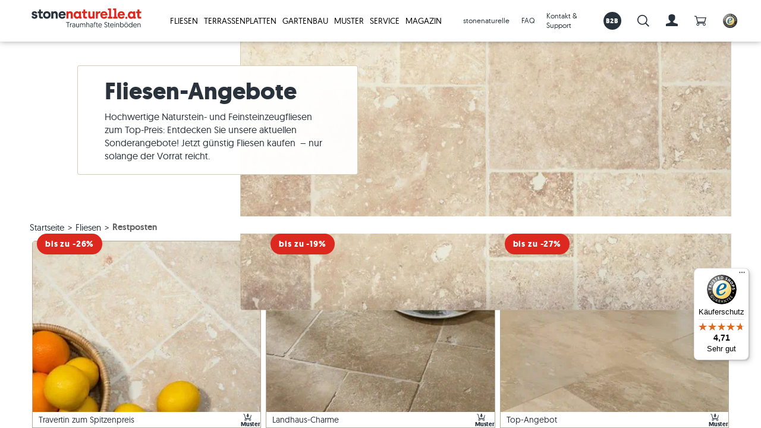

--- FILE ---
content_type: text/html; charset=utf-8
request_url: https://www.stonenaturelle.at/fliesen/restposten/
body_size: 63890
content:



<!DOCTYPE html>
<html lang="de-AT"
      data-site="stonenaturelle-austria"
      data-html
      >



<head>
    <script nonce="5Xpf/VIl0DP1C9y2q1Or">
        window.dataLayer = window.dataLayer || [];
    
        function gtag() {
            dataLayer.push(arguments);
        }
    
        gtag('consent',
            'default',
            {
                ad_storage: 'denied',
                analytics_storage: 'denied',
                ad_user_data: 'denied',
                ad_personalization: 'denied',
                wait_for_update: 500,
            });
    
        gtag('set', 'ads_data_redaction', true);
    </script>

<script data-gcm-version="2.0" nonce="5Xpf/VIl0DP1C9y2q1Or" id="CookieConsent" src="https://policy.app.cookieinformation.com/uc.js" data-culture="de" type="text/javascript"></script>            <!-- Google Tag Manager -->
            <script nonce="5Xpf/VIl0DP1C9y2q1Or">
                (function(w, d, s, l, i) {
                    w[l] = w[l] || [];
                    w[l].push({
                        'gtm.start':
                            new Date().getTime(),
                        event: 'gtm.js'
                    });
                    var f = d.getElementsByTagName(s)[0],
                        j = d.createElement(s),
                        dl = l != 'dataLayer' ? '&l=' + l : '';
                    j.async = true;
                    j.src =
                        'https://www.googletagmanager.com/gtm.js?id=' + i + dl;
                    var n = d.querySelector('[nonce]');
                    n && j.setAttribute('nonce', n.nonce || n.getAttribute('nonce'));
                    f.parentNode.insertBefore(j, f);
                })(window, document, 'script', 'dataLayer', 'GTM-M965H9T');
            </script>
            <!-- End Google Tag Manager -->
        <link rel="preconnect" href="https://www.google-analytics.com">
        <link rel="preconnect" href="https://stats.g.doubleclick.net">

    <meta charset="utf-8">
    <meta content="IE=edge" http-equiv="X-UA-Compatible">
    <meta content="width=device-width, minimum-scale=1.0, maximum-scale=1.0, user-scalable=yes" name="viewport">
    <title>Fliesen &amp; Platten im Angebot | stonenaturelle Onlineshop</title>
    <meta name="description" content="G&#252;nstige Fliesen aus Naturstein und Feinsteinzeug im Sale. Jetzt Top-Fliesen g&#252;nstig bestellen!">
    
    <link rel="preload" as="font" href="/client/fonts/geomanist/300.woff" type="font/woff" crossorigin="anonymous">
    <link rel="preload" as="font" href="/client/fonts/geomanist/400.woff" type="font/woff" crossorigin="anonymous">
    <link rel="preload" as="font" href="/client/fonts/geomanist/500.woff" type="font/woff" crossorigin="anonymous">
    <link rel="preload" as="font" href="/client/fonts/geomanist/700.woff" type="font/woff" crossorigin="anonymous">
    <link rel="preload" as="font" href="/client/fonts/icomoon/400.woff" type="font/woff" crossorigin="anonymous">

    <link rel="stylesheet" href="/client/styles/0-vendors.css?v=3a696b7b0ae60ca107dc90c7d376bd83">
<link rel="stylesheet" href="/client/styles/1-legacy.css?v=087493eb02482875487af893690c87a1">
<link rel="stylesheet" href="/client/styles/main.css?v=00d6c0a48455f79efb1021a50f1d82f9">


        
    
        <base href="https://www.stonenaturelle.at/fliesen/restposten/" />
    <link rel="canonical" href="https://www.stonenaturelle.at/fliesen/restposten/" />
        <link rel="alternate" hreflang="x-default" href="https://www.jonastone.de/fliesen/restposten/" />
        <link rel="alternate" hreflang="de-DE" href="https://www.jonastone.de/fliesen/restposten/" />
        <link rel="alternate" hreflang="de-CH" href="https://www.stonenaturelle.ch/fliesen/restposten/" />
        <link rel="alternate" hreflang="de-AT" href="https://www.stonenaturelle.at/fliesen/restposten/" />
        <link rel="alternate" hreflang="fr-FR" href="https://www.stonenaturelle.fr/carrelage-interieur/destockage/" />
        <link rel="alternate" hreflang="fr-CH" href="https://fr.stonenaturelle.ch/carrelage-interieur/destockage/" />
        <link rel="alternate" hreflang="fr-BE" href="https://www.stonenaturelle.be/carrelage-interieur/destockage/" />
        <link rel="alternate" hreflang="nl-NL" href="https://www.stonenaturelle.nl/tegels/aanbiedingen/" />
        <link rel="alternate" hreflang="da-DK" href="https://www.jonastone.dk/fliser/resterende-lager/" />
        <link rel="alternate" hreflang="it-IT" href="https://www.jonastone.it/piastrelle/scorte-rimanenti/" />
        <link rel="alternate" hreflang="cs-CZ" href="https://www.jonastone.cz/dlazby/zbyvajici-zasoby/" />

    
        <link href="/library/media/feature/seo/favicons/sn_favicon_256x256.png" rel="apple-touch-icon" type="image/x-icon">
        <link href="/library/media/feature/seo/favicons/sn_favicon_32x32.png" rel="icon" type="image/x-icon">
        <link href="/library/media/feature/seo/favicons/sn_favicon_32x32.png" rel="shortcut icon" type="image/x-icon">

    
<script nonce="5Xpf/VIl0DP1C9y2q1Or">
    window.jonastone = {
        settings: {"language":"de-AT","notificationDuration":5000,"notificationIcons":{"success":"icon__checkmark","error":"icon__exclamation--triangle","info":"icon__info--circle"},"tokens":{"grecaptcha":{"name":"__grecaptcha","key":"6LdC9dIZAAAAAEmJybeHrKNH4c-azDrU7d_RO6wN"}},"googleRecaptchaActive":false,"trustedShopsId":"XC81F3CB69A6F9E698764CA80DEBCA294","paymentPublicKey":"p-pub-2a10SuxkpzQeY2NikbmAZ5rnle4gV9rn","info":{"customerId":null,"shoppingCartId":"4bc8452f-36e2-4ded-b463-29c058b77211","anonymousUserId":"4bc8452f-36e2-4ded-b463-29c058b77211"},"brand":"stonenaturelle","unleash":{"toggles":{"devAccountOrderCancelCh":false,"devAccountOrderViewOrderState":false,"devCheckoutDiscounts":false,"devCheckoutDiscountsSuperuser":false,"devMarketResearch":true,"devMarketResearchSuperuser":true,"devOrderCloud":false,"emergencyOrdercloud":false,"devComplains":true}},"tools":{"chaindesk":{"agentId":"cmb828cy004viw34gjlz3dkru"}}},
        user: {
            loggedIn:false,
            isSuperUser:false,
        },
        dictionaries:{"global":{"back":"Zur\u00FCck","cancel":"Cancel","close":"Schlie\u00DFen","colon":":","contactMessageSent":"Vielen Dank f\u00FCr Ihre Nachricht! Eine Kopie der Nachricht wurde an {{__EMAIL__}} gesendet.","decrease":"verringern","degrees360":"360\u00B0 Tour","home":"stonenaturelle","increase":"erh\u00F6hen","language":"","missedDatasource":"{0} component: missed datasource","missedItems":"{0} component: missed items","missedParameter":"{0} component: missed parameter","next":"N\u00E4chster","noItemsToDisplay":"Es gibt keine Elemente zum Anzeigen.","notEditable":"{0} component is not editable in the Experience Editor","open":"Ge\u00F6ffnet bis: ","pinterestShare":"share on Pinterest","previous":"Vorheriger","processFailed":"Vorgang fehlgeschlagen!","processSuccessful":"Vorgang erfolgreich abgeschlossen!","readMore":"Mehr lesen...","roomvoPdpButtonText":"In meinem Raum ansehen","selectItem":"-- Men\u00FCpunkt w\u00E4hlen --","showAll":"Alle anzeigen","showLess":"weniger anzeigen","showMore":"mehr anzeigen","showVideo":"Video","showXMore":"Show {0} more...","somethingWentWrong":"Etwas ist schiefgelaufen, bitte versuchen Sie es erneut.","goToSlide":"gehe zu","noFaqEntriesFound":"Zu Ihrer Suchanfrage gibt es leider kein passendes Ergebnis.","digitalSampleViewerButtonText":"Muster anschauen"},"forms":{"confirmation":"_CONFIRM_LABEL_ muss den gleichen Wert haben wie _LABEL_","confirmationLabel":"_LABEL_ wiederholen","dependantOn":"this field is required","isRequired":"Dieses Feld ist erforderlich","maxCharacters":"Dieses Feld darf h\u00F6chstens _NUMBER_ Zeichen haben","minCharacters":"Dieses Feld muss mindestens _NUMBER_ Zeichen haben","uploadedImages":"Hochgeladene Bilder"}},
        product:null,
        commerceCountryInfo:{"currency":"€","currencyCode":"EUR","shippingLink":"/lieferung/","freeShippingLimit":5000.000000,"taxFee":0.200000,"bufferPercentage":10,"discountThreshold":10.0,"osSampleMaxSquaremeterAmount":1.200000,"osSampleMaxPositionsPerBasket":10,"sampleMaxAmount":3.0,"isExpressAllowed":false,"expressDeliveryMaxWeight":0.000000,"supplyDeliveryMaxWeight":0.028900,"defaultDeliveryTime":"10.00:00:00","pickupDeliveryTime":"2.00:00:00","expressDeliveryTime":"3.00:00:00","sampleDeliveryTime":"2.00:00:00","osSampleDeliveryTime":"3.00:00:00","supplyDeliveryTime":"7.00:00:00","smallSamplePossibleDelayDays":2,"osSamplePossibleDelayDays":3,"expressDeliveryPossibleDelayDays":2},
    };
</script>
</head>


<body class=" body body-layout product-list"
       data-body
      >



    <!-- Google Tag Manager (noscript) -->
    <noscript>
        <iframe src="https://www.googletagmanager.com/ns.html?id=GTM-M965H9T"
                height="0" width="0" style="display: none; visibility: hidden">
        </iframe>
    </noscript>
    <!-- End Google Tag Manager (noscript) -->

<input name="__RequestVerificationToken" type="hidden" value="5RvFXrHlA_003ADWmgvrf6gPR_ZOflybhkaCyAn8Lcr23jCQhgmGbccilvOPnYiL47JrtAhXS0txfwBgXjSRbqnPE14C2-JgCxQK8MDrVX81" />



    <header class="header"
            
            
            data-header>
        

    <div class="header__logo">
<a href="/" class="header__logo-link" ><img src="/library/media/logo/stonenaturelle_logo_claim_dt_at_v1.svg?la=de-AT&amp;h=225&amp;w=225&amp;hash=DE2F28CCC29331A82A189C8DF83E0A9B" alt="Das stonenaturelle-Logo mit Claim" /></a>    </div>
    <div class="header__right">
        
        
    <div class="main-nav" data-init="mainnav" data-mainnav>
        
        <button class="main-nav__opener" data-mainnav-opener>
            <span class="main-nav__opener-box">
                <span class="main-nav__opener-inner"></span>
            </span>
        </button>

        <ul class="main-nav__content" data-init="jaccordion" data-options='{"turnOff": "xl"}'>


<li class="main-nav__category"  data-jaccordion-item>
<a href="/fliesen/" class="main-nav__link main-nav__link--with-content" data-jaccordion-header="" >Fliesen<svg class="icon main-nav__icon"><use href="#icon__caret"></use></svg></a>            <div class="main-nav__submenu" data-jaccordion-content>
            <div class="main-nav__xl-grid-container">
                <div class="grid-x grid-margin-x main-nav__columns">

<div class="cell xl-3 main-nav__column" data-jaccordion-item>
    <div class="main-nav__subitem" data-jaccordion-header>
<a href="/fliesen/naturstein/" class="main-nav__sublink" >Fliesen aus Naturstein<svg class="icon main-nav__subicon"><use href="#icon__caret"></use></svg></a>    </div>
    <div class="grid-x grid-margin-x">
            <div class="cell sm-12 xl-auto hide-for-xl">
                <ul class="main-nav__column-list" data-jaccordion-content>
                    <li class="main-nav__column-item">
<a href="/fliesen/naturstein/" class="main-nav__column-link" >Alle Natursteinfliesen</a>                    </li>
                </ul>
            </div>
                    <div class="cell sm-12 xl-auto main-nav__column-content-last">
<a href="/fliesen/naturstein/" class="main-nav__image" >
<div class="image main-nav__image-figure" >
    <span class="image__wrapper">
        <img class="image__file image__file--lazy lazyload"  src="[data-uri]" data-src="/library/media/bilder/navigation/travertinfliese_rustic_nahaufnahme-nur-stein_sn.jpg?h=165&amp;iar=1&amp;w=275&amp;hash=02F6DACCCFE7BC9BA9586BB24FDEC3C9" alt="Travertinfliesen mit Beige- und Braunt&#246;nen im Sonnenlicht" width="300" height="180">
    </span>
    
</div></a>                <ul class="main-nav__column-list" data-jaccordion-content>
                        <li class="main-nav__column-item">
                            <a href="/fliesen/travertin/" class="main-nav__column-link" >Travertinfliesen</a>
                        </li>
                        <li class="main-nav__column-item">
                            <a href="/fliesen/schiefer/" class="main-nav__column-link" >Schieferfliesen</a>
                        </li>
                        <li class="main-nav__column-item">
                            <a href="/fliesen/kalkstein/" class="main-nav__column-link" >Kalksteinfliesen</a>
                        </li>
                        <li class="main-nav__column-item">
                            <a href="/fliesen/granit/" class="main-nav__column-link" >Granitfliesen</a>
                        </li>
                        <li class="main-nav__column-item">
                            <a href="/fliesen/quarzit/" class="main-nav__column-link" >Quarzitfliesen</a>
                        </li>
                        <li class="main-nav__column-item">
                            <a href="/fliesen/marmor/" class="main-nav__column-link" >Marmorfliesen</a>
                        </li>
                        <li class="main-nav__column-item">
                            <a href="/fliesen/antike-fliesen/" class="main-nav__column-link" >Antike Fliesen</a>
                        </li>
                        <li class="main-nav__column-item">
                            <a href="/mosaikfliesen/" class="main-nav__column-link" >Mosaikfliesen</a>
                        </li>
                        <li class="main-nav__column-item">
                            <a href="/verblender/" class="main-nav__column-link" >Verblender</a>
                        </li>
                </ul>
            </div>
    </div>
        <div class="main-nav__footer">
<a href="/fliesen/naturstein/" class="main-nav__footer-link" >Alle Natursteinfliesen<svg class="icon main-nav__footer-arrow"><use href="#icon__arrow"></use></svg></a>        </div>
</div>
<div class="cell xl-3 main-nav__column" data-jaccordion-item>
    <div class="main-nav__subitem" data-jaccordion-header>
<a href="/fliesen/feinsteinzeug/" class="main-nav__sublink" >Fliesen aus Feinsteinzeug<svg class="icon main-nav__subicon"><use href="#icon__caret"></use></svg></a>    </div>
    <div class="grid-x grid-margin-x">
            <div class="cell sm-12 xl-auto hide-for-xl">
                <ul class="main-nav__column-list" data-jaccordion-content>
                    <li class="main-nav__column-item">
<a href="/fliesen/feinsteinzeug/" class="main-nav__column-link" >Alle Feinsteinzeugfliesen</a>                    </li>
                </ul>
            </div>
                    <div class="cell sm-12 xl-auto main-nav__column-content-last">
<a href="/fliesen/feinsteinzeug/" class="main-nav__image" >
<div class="image main-nav__image-figure" >
    <span class="image__wrapper">
        <img class="image__file image__file--lazy lazyload"  src="[data-uri]" data-src="/library/media/bilder/navigation/kiste-auf-fussboden-mit-feinsteinzeugfliesen-urban-honey-js.jpg?h=165&amp;iar=1&amp;w=275&amp;hash=E7E144B2F802E18D774663D578A65101" alt="Wei&#223;e Kiste auf Fu&#223;boden mit Feinsteinzeugfliesen in Holzoptik" width="300" height="180">
    </span>
    
</div></a>                <ul class="main-nav__column-list" data-jaccordion-content>
                        <li class="main-nav__column-item">
                            <a href="/fliesen/holzoptik/" class="main-nav__column-link" >Holzoptik-Fliesen</a>
                        </li>
                        <li class="main-nav__column-item">
                            <a href="/fliesen/betonoptik/" class="main-nav__column-link" >Betonoptik-Fliesen</a>
                        </li>
                        <li class="main-nav__column-item">
                            <a href="/fliesen/steinoptik/" class="main-nav__column-link" >Fliesen in Steinoptik</a>
                        </li>
                        <li class="main-nav__column-item">
                            <a href="/fliesen/weisse-fliesen/" class="main-nav__column-link" >Wei&#223;e Fliesen</a>
                        </li>
                        <li class="main-nav__column-item">
                            <a href="/fliesen/beige-fliesen/" class="main-nav__column-link" >Beige Fliesen</a>
                        </li>
                        <li class="main-nav__column-item">
                            <a href="/fliesen/graue-fliesen/" class="main-nav__column-link" >Graue Fliesen</a>
                        </li>
                </ul>
            </div>
    </div>
        <div class="main-nav__footer">
<a href="/fliesen/feinsteinzeug/" class="main-nav__footer-link" >Alle Feinsteinzeugfliesen<svg class="icon main-nav__footer-arrow"><use href="#icon__arrow"></use></svg></a>        </div>
</div>
<div class="cell xl-3 main-nav__column" data-jaccordion-item>
    <div class="main-nav__subitem" data-jaccordion-header>
<a href="/fliesen/restposten/" class="main-nav__sublink" >Fliesen-Angebote &amp; Zubeh&#246;r &#128293;<svg class="icon main-nav__subicon"><use href="#icon__caret"></use></svg></a>    </div>
    <div class="grid-x grid-margin-x">
                    <div class="cell sm-12 xl-auto main-nav__column-content-last">
<a href="/fliesen/restposten/" class="main-nav__image" >
<div class="image main-nav__image-figure" >
    <span class="image__wrapper">
        <img class="image__file image__file--lazy lazyload"  src="[data-uri]" data-src="/library/media/bilder/navigation/sale-neu.png?h=165&amp;iar=1&amp;w=275&amp;hash=89787A467740406D7D08EEBE854180DE" alt="Braun-beige Travertinfliesen von oben mit Sale-Zeichen darauf" width="300" height="180">
    </span>
    
</div></a>                <ul class="main-nav__column-list" data-jaccordion-content>
                        <li class="main-nav__column-item">
                            <a href="/fliesen/restposten/" class="main-nav__column-link" >zu den Angeboten &gt;</a>
                        </li>
                        <li class="main-nav__column-item">
                            <a href="/zubehoer/" class="main-nav__column-link" >Pflege- und Verlegezubeh&#246;r</a>
                        </li>
                </ul>
            </div>
    </div>
</div>
<div class="cell xl-3 main-nav__column" data-jaccordion-item>
    <div class="main-nav__subitem" data-jaccordion-header>
<a href="/fliesen/" class="main-nav__sublink" >Alle Fliesen<svg class="icon main-nav__subicon"><use href="#icon__caret"></use></svg></a>    </div>
    <div class="grid-x grid-margin-x">
            <div class="cell sm-12 xl-auto hide-for-xl">
                <ul class="main-nav__column-list" data-jaccordion-content>
                    <li class="main-nav__column-item">
<a href="/fliesen/" class="main-nav__column-link" >&#220;bersicht alle Fliesen</a>                    </li>
                </ul>
            </div>
                    <div class="cell sm-12 xl-auto main-nav__column-content-last">
<a href="/fliesen/" class="main-nav__image" >
<div class="image main-nav__image-figure" >
    <span class="image__wrapper">
        <img class="image__file image__file--lazy lazyload"  src="[data-uri]" data-src="/library/media/bilder/navigation/hund-liegt-auf-travertinfliesen-light-js.jpg?h=165&amp;iar=1&amp;w=275&amp;hash=ADDE163649BDAE062043C13928689A07" alt="Ein Hund liegt auf einem hellen Travertinboden" width="300" height="180">
    </span>
    
</div></a>                <ul class="main-nav__column-list" data-jaccordion-content>
                </ul>
            </div>
    </div>
        <div class="main-nav__footer">
<a href="/fliesen/" class="main-nav__footer-link" >&#220;bersicht alle Fliesen<svg class="icon main-nav__footer-arrow"><use href="#icon__arrow"></use></svg></a>        </div>
</div>                </div>
            </div>
        </div>
</li>

<li class="main-nav__category"  data-jaccordion-item>
<a href="/terrassenplatten/" class="main-nav__link main-nav__link--with-content" data-jaccordion-header="" >Terrassenplatten<svg class="icon main-nav__icon"><use href="#icon__caret"></use></svg></a>            <div class="main-nav__submenu" data-jaccordion-content>
            <div class="main-nav__xl-grid-container">
                <div class="grid-x grid-margin-x main-nav__columns">

<div class="cell xl-3 main-nav__column" data-jaccordion-item>
    <div class="main-nav__subitem" data-jaccordion-header>
<a href="/terrassenplatten/naturstein/" class="main-nav__sublink" >Terrassenplatten aus Naturstein<svg class="icon main-nav__subicon"><use href="#icon__caret"></use></svg></a>    </div>
    <div class="grid-x grid-margin-x">
            <div class="cell sm-12 xl-auto hide-for-xl">
                <ul class="main-nav__column-list" data-jaccordion-content>
                    <li class="main-nav__column-item">
<a href="/terrassenplatten/naturstein/" class="main-nav__column-link" >Alle Natursteinplatten</a>                    </li>
                </ul>
            </div>
                    <div class="cell sm-12 xl-auto main-nav__column-content-last">
<a href="/terrassenplatten/naturstein/" class="main-nav__image" >
<div class="image main-nav__image-figure" >
    <span class="image__wrapper">
        <img class="image__file image__file--lazy lazyload"  src="[data-uri]" data-src="/library/media/bilder/produkte%20aussen/travertinplatten/travertinplatten%20rustic/terrasse-mit-ausblick-und-travertin-rustic-js.jpg?h=165&amp;iar=1&amp;w=275&amp;hash=7DAC35B444784331C4F91AD90494AD12" alt="Terrassenboden mit Travertin Rustic und Holzm&#246;beln, im Hintergrund eine Rasenfl&#228;che und Ausblick auf die Berge" title="Sanfte, warme Beiget&#246;ne bei Sonnenlicht" width="300" height="180">
    </span>
    
</div></a>                <ul class="main-nav__column-list" data-jaccordion-content>
                        <li class="main-nav__column-item">
                            <a href="/terrassenplatten/travertin/" class="main-nav__column-link" >Travertinplatten</a>
                        </li>
                        <li class="main-nav__column-item">
                            <a href="/terrassenplatten/sandstein/" class="main-nav__column-link" >Sandsteinplatten</a>
                        </li>
                        <li class="main-nav__column-item">
                            <a href="/terrassenplatten/granit/" class="main-nav__column-link" >Granitplatten</a>
                        </li>
                        <li class="main-nav__column-item">
                            <a href="/terrassenplatten/schiefer/" class="main-nav__column-link" >Schieferplatten</a>
                        </li>
                        <li class="main-nav__column-item">
                            <a href="/terrassenplatten/kalkstein/" class="main-nav__column-link" >Kalksteinplatten</a>
                        </li>
                        <li class="main-nav__column-item">
                            <a href="/terrassenplatten/marmor/" class="main-nav__column-link" >Marmorplatten</a>
                        </li>
                        <li class="main-nav__column-item">
                            <a href="/terrassenplatten/quarzit/" class="main-nav__column-link" >Quarzitplatten</a>
                        </li>
                        <li class="main-nav__column-item">
                            <a href="/terrassenplatten/gneis/" class="main-nav__column-link" >Gneisplatten</a>
                        </li>
                        <li class="main-nav__column-item">
                            <a href="/terrassenplatten/basalt/" class="main-nav__column-link" >Basaltplatten</a>
                        </li>
                        <li class="main-nav__column-item">
                            <a href="/terrassenplatten/polygonalplatten/" class="main-nav__column-link" >Polygonalplatten</a>
                        </li>
                        <li class="main-nav__column-item">
                            <a href="/terrassenplatten/poolumrandung/" class="main-nav__column-link" >Poolumrandung</a>
                        </li>
                </ul>
            </div>
    </div>
        <div class="main-nav__footer">
<a href="/terrassenplatten/naturstein/" class="main-nav__footer-link" >Alle Natursteinplatten<svg class="icon main-nav__footer-arrow"><use href="#icon__arrow"></use></svg></a>        </div>
</div>
<div class="cell xl-3 main-nav__column" data-jaccordion-item>
    <div class="main-nav__subitem" data-jaccordion-header>
<a href="/terrassenplatten/feinsteinzeug/" class="main-nav__sublink" >Terrassenplatten Feinsteinzeug<svg class="icon main-nav__subicon"><use href="#icon__caret"></use></svg></a>    </div>
    <div class="grid-x grid-margin-x">
            <div class="cell sm-12 xl-auto hide-for-xl">
                <ul class="main-nav__column-list" data-jaccordion-content>
                    <li class="main-nav__column-item">
<a href="/terrassenplatten/feinsteinzeug/" class="main-nav__column-link" >Alle Feinsteinzeugplatten</a>                    </li>
                </ul>
            </div>
                    <div class="cell sm-12 xl-auto main-nav__column-content-last">
<a href="/terrassenplatten/feinsteinzeug/" class="main-nav__image" >
<div class="image main-nav__image-figure" >
    <span class="image__wrapper">
        <img class="image__file image__file--lazy lazyload"  src="[data-uri]" data-src="/library/media/bilder/navigation/holzoptikplatte_indie-smoke_tisch-fruechte_sn.jpg?h=165&amp;iar=1&amp;w=275&amp;hash=AFDE36D97AD28843DA2D9C3733492481" alt="Tisch mit Fr&#252;chten auf Holzoptikplatten Indie Smoke" width="300" height="180">
    </span>
    
</div></a>                <ul class="main-nav__column-list" data-jaccordion-content>
                        <li class="main-nav__column-item">
                            <a href="/terrassenplatten/holzoptik/" class="main-nav__column-link" >Holzoptik-Terrassenplatten</a>
                        </li>
                        <li class="main-nav__column-item">
                            <a href="/terrassenplatten/betonoptik/" class="main-nav__column-link" >Betonoptik-Terrassenplatten</a>
                        </li>
                        <li class="main-nav__column-item">
                            <a href="/terrassenplatten/steinoptik/" class="main-nav__column-link" >Terrassenplatten in Steinoptik</a>
                        </li>
                        <li class="main-nav__column-item">
                            <a href="/terrassenplatten/terrassenplatten-3cm/" class="main-nav__column-link" >3 cm-Terrassenplatten</a>
                        </li>
                        <li class="main-nav__column-item">
                            <a href="/terrassenplatten/terrassenplatten-beige/" class="main-nav__column-link" >Beige Terrassenplatten</a>
                        </li>
                        <li class="main-nav__column-item">
                            <a href="/terrassenplatten/terrassenplatten-grau/" class="main-nav__column-link" >Graue Terrassenplatten</a>
                        </li>
                </ul>
            </div>
    </div>
        <div class="main-nav__footer">
<a href="/terrassenplatten/feinsteinzeug/" class="main-nav__footer-link" >Alle Feinsteinzeugplatten<svg class="icon main-nav__footer-arrow"><use href="#icon__arrow"></use></svg></a>        </div>
</div>
<div class="cell xl-3 main-nav__column" data-jaccordion-item>
    <div class="main-nav__subitem" data-jaccordion-header>
<a href="/pflastersteine/" class="main-nav__sublink" >Pflastersteine aus Naturstein<svg class="icon main-nav__subicon"><use href="#icon__caret"></use></svg></a>    </div>
    <div class="grid-x grid-margin-x">
            <div class="cell sm-12 xl-auto hide-for-xl">
                <ul class="main-nav__column-list" data-jaccordion-content>
                    <li class="main-nav__column-item">
<a href="/pflastersteine/" class="main-nav__column-link" >Alle Pflastersteine</a>                    </li>
                </ul>
            </div>
                    <div class="cell sm-12 xl-auto main-nav__column-content-last">
<a href="/pflastersteine/" class="main-nav__image" >
<div class="image main-nav__image-figure" >
    <span class="image__wrapper">
        <img class="image__file image__file--lazy lazyload"  src="[data-uri]" data-src="/library/media/bilder/produkte%20aussen/gartenbau/pflastersteine/gneis%20urban%20grey%20line/pflastersteine%20gneis%20urban%20grey%20line%20im%20kreis%20verlegt.jpg?h=165&amp;iar=1&amp;w=275&amp;hash=374CFFA4A81AA7439E49A3FED5A6C02F" alt="Pflastersteine Gneis Urban Grey Line im Kreis verlegt" title="Gestaltungsideen mit Gneis Pflastersteinen" width="300" height="180">
    </span>
    
</div></a>                <ul class="main-nav__column-list" data-jaccordion-content>
                        <li class="main-nav__column-item">
                            <a href="/pflastersteine/basalt/" class="main-nav__column-link" >Basalt-Pflastersteine</a>
                        </li>
                        <li class="main-nav__column-item">
                            <a href="/pflastersteine/granit/" class="main-nav__column-link" >Granit-Pflastersteine</a>
                        </li>
                        <li class="main-nav__column-item">
                            <a href="/pflastersteine/sandstein/" class="main-nav__column-link" >Sandstein-Pflastersteine</a>
                        </li>
                        <li class="main-nav__column-item">
                            <a href="/pflastersteine/travertin/" class="main-nav__column-link" >Travertin-Pflastersteine</a>
                        </li>
                        <li class="main-nav__column-item">
                            <a href="/pflastersteine/kalkstein/" class="main-nav__column-link" >Kalkstein-Pflastersteine</a>
                        </li>
                        <li class="main-nav__column-item">
                            <a href="/pflastersteine/quarzit/" class="main-nav__column-link" >Quarzit-Pflastersteine</a>
                        </li>
                        <li class="main-nav__column-item">
                            <a href="/pflastersteine/gneis/" class="main-nav__column-link" >Gneis-Pflastersteine</a>
                        </li>
                </ul>
            </div>
    </div>
        <div class="main-nav__footer">
<a href="/pflastersteine/" class="main-nav__footer-link" >Alle Pflastersteine<svg class="icon main-nav__footer-arrow"><use href="#icon__arrow"></use></svg></a>        </div>
</div>
<div class="cell xl-3 main-nav__column" data-jaccordion-item>
    <div class="main-nav__subitem" data-jaccordion-header>
<a href="/terrassenplatten/restposten/" class="main-nav__sublink" >Platten-Angebote &amp; Zubeh&#246;r &#128293;<svg class="icon main-nav__subicon"><use href="#icon__caret"></use></svg></a>    </div>
    <div class="grid-x grid-margin-x">
                    <div class="cell sm-12 xl-auto main-nav__column-content-last">
<a href="/terrassenplatten/restposten/" class="main-nav__image" >
<div class="image main-nav__image-figure" >
    <span class="image__wrapper">
        <img class="image__file image__file--lazy lazyload"  src="[data-uri]" data-src="/library/media/bilder/navigation/saleplatten.jpg?h=165&amp;iar=1&amp;w=275&amp;hash=FE959A2CFFB42A13B8D630724B85C244" alt="Platten und Rasenst&#252;ck, dar&#252;ber ein Sale-Zeichen" width="300" height="180">
    </span>
    
</div></a>                <ul class="main-nav__column-list" data-jaccordion-content>
                        <li class="main-nav__column-item">
                            <a href="/terrassenplatten/restposten/" class="main-nav__column-link" >zu den Angeboten &gt;</a>
                        </li>
                        <li class="main-nav__column-item">
                            <a href="/zubehoer/" class="main-nav__column-link" >Pflege- und Verlegezubeh&#246;r</a>
                        </li>
                </ul>
            </div>
    </div>
</div>                </div>
            </div>
        </div>
</li>

<li class="main-nav__category"  data-jaccordion-item>
<a href="/gartenbau/" class="main-nav__link main-nav__link--with-content" data-jaccordion-header="" >Gartenbau<svg class="icon main-nav__icon"><use href="#icon__caret"></use></svg></a>            <div class="main-nav__submenu" data-jaccordion-content>
            <div class="main-nav__xl-grid-container">
                <div class="grid-x grid-margin-x main-nav__columns">

<div class="cell xl-3 main-nav__column" data-jaccordion-item>
    <div class="main-nav__subitem" data-jaccordion-header>
<a href="/palisaden/" class="main-nav__sublink" >Palisaden aus Naturstein<svg class="icon main-nav__subicon"><use href="#icon__caret"></use></svg></a>    </div>
    <div class="grid-x grid-margin-x">
            <div class="cell sm-12 xl-auto hide-for-xl">
                <ul class="main-nav__column-list" data-jaccordion-content>
                    <li class="main-nav__column-item">
<a href="/palisaden/" class="main-nav__column-link" >Alle Palisaden</a>                    </li>
                </ul>
            </div>
                    <div class="cell sm-12 xl-auto main-nav__column-content-last">
<a href="/palisaden/" class="main-nav__image" >
<div class="image main-nav__image-figure" >
    <span class="image__wrapper">
        <img class="image__file image__file--lazy lazyload"  src="[data-uri]" data-src="/library/media/bilder/produkte%20aussen/gartenbau/menuebilder/palisade%20basalt%20takeda%20eingangsbereich.png?h=165&amp;iar=1&amp;w=275&amp;hash=957C6E1890D3D620B0E8058A5A4E0C56" alt="Palisade Basalt Takeda Eingangsbereich" width="300" height="180">
    </span>
    
</div></a>                <ul class="main-nav__column-list" data-jaccordion-content>
                        <li class="main-nav__column-item">
                            <a href="/palisaden/granit/" class="main-nav__column-link" >Granit-Palisaden</a>
                        </li>
                        <li class="main-nav__column-item">
                            <a href="/palisaden/basalt/" class="main-nav__column-link" >Basalt-Palisaden</a>
                        </li>
                        <li class="main-nav__column-item">
                            <a href="/palisaden/gneis/" class="main-nav__column-link" >Gneis-Palisaden</a>
                        </li>
                </ul>
            </div>
    </div>
        <div class="main-nav__footer">
<a href="/palisaden/" class="main-nav__footer-link" >Alle Palisaden<svg class="icon main-nav__footer-arrow"><use href="#icon__arrow"></use></svg></a>        </div>
</div>
<div class="cell xl-3 main-nav__column" data-jaccordion-item>
    <div class="main-nav__subitem" data-jaccordion-header>
<a href="/blockstufen/" class="main-nav__sublink" >Blockstufen aus Naturstein<svg class="icon main-nav__subicon"><use href="#icon__caret"></use></svg></a>    </div>
    <div class="grid-x grid-margin-x">
            <div class="cell sm-12 xl-auto hide-for-xl">
                <ul class="main-nav__column-list" data-jaccordion-content>
                    <li class="main-nav__column-item">
<a href="/blockstufen/" class="main-nav__column-link" >Alle Blockstufen</a>                    </li>
                </ul>
            </div>
                    <div class="cell sm-12 xl-auto main-nav__column-content-last">
<a href="/blockstufen/" class="main-nav__image" >
<div class="image main-nav__image-figure" >
    <span class="image__wrapper">
        <img class="image__file image__file--lazy lazyload"  src="[data-uri]" data-src="/library/media/bilder/produkte%20aussen/gartenbau/menuebilder/blockstufen%20basalt%20takeda%20ambiente%20treppenanlage/_dsc8989.jpg?h=165&amp;iar=1&amp;w=275&amp;hash=D20A9D28C98A3903BEF9FD6B3E309114" alt="_DSC8989" width="300" height="180">
    </span>
    
</div></a>                <ul class="main-nav__column-list" data-jaccordion-content>
                        <li class="main-nav__column-item">
                            <a href="/blockstufen/granit/" class="main-nav__column-link" >Granit-Blockstufen</a>
                        </li>
                        <li class="main-nav__column-item">
                            <a href="/blockstufen/sandstein/" class="main-nav__column-link" >Sandstein-Blockstufen</a>
                        </li>
                        <li class="main-nav__column-item">
                            <a href="/blockstufen/basalt/" class="main-nav__column-link" >Basalt-Blockstufen </a>
                        </li>
                        <li class="main-nav__column-item">
                            <a href="/blockstufen/travertin/" class="main-nav__column-link" >Travertin-Blockstufen</a>
                        </li>
                        <li class="main-nav__column-item">
                            <a href="/blockstufen/gneis/" class="main-nav__column-link" >Gneis-Blockstufen</a>
                        </li>
                        <li class="main-nav__column-item">
                            <a href="/blockstufen/kalkstein/" class="main-nav__column-link" >Kalkstein-Blockstufen </a>
                        </li>
                </ul>
            </div>
    </div>
        <div class="main-nav__footer">
<a href="/blockstufen/" class="main-nav__footer-link" >Alle Blockstufen<svg class="icon main-nav__footer-arrow"><use href="#icon__arrow"></use></svg></a>        </div>
</div>
<div class="cell xl-3 main-nav__column" data-jaccordion-item>
    <div class="main-nav__subitem" data-jaccordion-header>
<a href="/mauersteine/" class="main-nav__sublink" >Mauersteine aus Naturstein<svg class="icon main-nav__subicon"><use href="#icon__caret"></use></svg></a>    </div>
    <div class="grid-x grid-margin-x">
            <div class="cell sm-12 xl-auto hide-for-xl">
                <ul class="main-nav__column-list" data-jaccordion-content>
                    <li class="main-nav__column-item">
<a href="/mauersteine/" class="main-nav__column-link" >Alle Mauersteine</a>                    </li>
                </ul>
            </div>
                    <div class="cell sm-12 xl-auto main-nav__column-content-last">
<a href="/mauersteine/" class="main-nav__image" >
<div class="image main-nav__image-figure" >
    <span class="image__wrapper">
        <img class="image__file image__file--lazy lazyload"  src="[data-uri]" data-src="/library/media/bilder/produkte%20aussen/gartenbau/menuebilder/mauersteine%20travertin%20medium%20menuebild.jpg?h=165&amp;iar=1&amp;w=275&amp;hash=E24BE6FCC168E4A947E765EAEE67E0FE" alt="Mauersteine Travertin Medium" width="300" height="180">
    </span>
    
</div></a>                <ul class="main-nav__column-list" data-jaccordion-content>
                        <li class="main-nav__column-item">
                            <a href="/mauersteine/granit/" class="main-nav__column-link" target="angepasst" >Granit-Mauersteine</a>
                        </li>
                        <li class="main-nav__column-item">
                            <a href="/mauersteine/basalt/" class="main-nav__column-link" >Basalt-Mauersteine</a>
                        </li>
                        <li class="main-nav__column-item">
                            <a href="/mauersteine/kalkstein/" class="main-nav__column-link" >Kalkstein-Mauersteine</a>
                        </li>
                        <li class="main-nav__column-item">
                            <a href="/mauersteine/sandstein/" class="main-nav__column-link" >Sandstein-Mauersteine</a>
                        </li>
                        <li class="main-nav__column-item">
                            <a href="/mauersteine/travertin/" class="main-nav__column-link" >Travertin-Mauersteine</a>
                        </li>
                        <li class="main-nav__column-item">
                            <a href="/mauersteine/quarzit/" class="main-nav__column-link" >Quarzit-Mauersteine</a>
                        </li>
                        <li class="main-nav__column-item">
                            <a href="/mauersteine/gneis/" class="main-nav__column-link" >Gneis-Mauersteine</a>
                        </li>
                        <li class="main-nav__column-item">
                            <a href="/verblender/" class="main-nav__column-link" >Verblender au&#223;en</a>
                        </li>
                </ul>
            </div>
    </div>
        <div class="main-nav__footer">
<a href="/mauersteine/" class="main-nav__footer-link" >Alle Mauersteine<svg class="icon main-nav__footer-arrow"><use href="#icon__arrow"></use></svg></a>        </div>
</div>
<div class="cell xl-3 main-nav__column" data-jaccordion-item>
    <div class="main-nav__subitem" data-jaccordion-header>
<a href="/rasenkantensteine/" class="main-nav__sublink" >Rasenkanten aus Naturstein<svg class="icon main-nav__subicon"><use href="#icon__caret"></use></svg></a>    </div>
    <div class="grid-x grid-margin-x">
            <div class="cell sm-12 xl-auto hide-for-xl">
                <ul class="main-nav__column-list" data-jaccordion-content>
                    <li class="main-nav__column-item">
<a href="/rasenkantensteine/" class="main-nav__column-link" >Alle Rasenkanten</a>                    </li>
                </ul>
            </div>
                    <div class="cell sm-12 xl-auto main-nav__column-content-last">
<a href="/rasenkantensteine/" class="main-nav__image" >
<div class="image main-nav__image-figure" >
    <span class="image__wrapper">
        <img class="image__file image__file--lazy lazyload"  src="[data-uri]" data-src="/library/media/bilder/produkte%20aussen/gartenbau/rasenkanten/sandstein%20kandla%20grey/rasenkante%20sandstein%20kandla%20grey%20mit%20rasen%20und%20kies.jpg?h=165&amp;iar=1&amp;w=275&amp;hash=942699F665F83A76D7054F022A2A2251" alt="Rasenkante Sandstein Kandla Grey mit Rasen und Kies" title="Rustikaler und nat&#252;rlicher Sandstein-Look" width="300" height="180">
    </span>
    
</div></a>                <ul class="main-nav__column-list" data-jaccordion-content>
                        <li class="main-nav__column-item">
                            <a href="/rasenkantensteine/granit/" class="main-nav__column-link" >Granit-Rasenkanten</a>
                        </li>
                        <li class="main-nav__column-item">
                            <a href="/rasenkantensteine/sandstein/" class="main-nav__column-link" >Sandstein-Rasenkanten</a>
                        </li>
                        <li class="main-nav__column-item">
                            <a href="/rasenkantensteine/travertin/" class="main-nav__column-link" >Travertin-Rasenkanten</a>
                        </li>
                        <li class="main-nav__column-item">
                            <a href="/rasenkantensteine/kalkstein/" class="main-nav__column-link" >Kalkstein-Rasenkanten</a>
                        </li>
                        <li class="main-nav__column-item">
                            <a href="/rasenkantensteine/gneis/" class="main-nav__column-link" >Gneis-Rasenkanten</a>
                        </li>
                        <li class="main-nav__column-item">
                            <a href="/rasenkantensteine/basalt/" class="main-nav__column-link" >Basalt-Rasenkanten</a>
                        </li>
                </ul>
            </div>
    </div>
        <div class="main-nav__footer">
<a href="/rasenkantensteine/" class="main-nav__footer-link" >Alle Rasenkanten<svg class="icon main-nav__footer-arrow"><use href="#icon__arrow"></use></svg></a>        </div>
</div>                </div>
            </div>
        </div>
</li>

<li class="main-nav__category"  data-jaccordion-item>
<a href="/muster/" class="main-nav__link main-nav__link--with-content" data-jaccordion-header="" >Muster<svg class="icon main-nav__icon"><use href="#icon__caret"></use></svg></a>            <div class="main-nav__submenu" data-jaccordion-content>
            <div class="main-nav__xl-grid-container">
                <div class="grid-x grid-margin-x main-nav__columns">

<div class="cell xl-3 main-nav__column" data-jaccordion-item>
    <div class="main-nav__subitem" data-jaccordion-header>
<a href="/muster/" class="main-nav__sublink" >Muster<svg class="icon main-nav__subicon"><use href="#icon__caret"></use></svg></a>    </div>
    <div class="grid-x grid-margin-x">
                    <div class="cell sm-12 xl-auto main-nav__column-content-last">
<a href="/muster/" class="main-nav__image" >
<div class="image main-nav__image-figure" >
    <span class="image__wrapper">
        <img class="image__file image__file--lazy lazyload"  src="[data-uri]" data-src="/library/media/bilder/navigation/musterfliesen_verpacken_01.jpg?h=165&amp;iar=1&amp;w=275&amp;hash=FB8CB5FE31AD39F19BB8C136CE0379E8" alt="Ein Mitarbeiter verpackt ein Muster" width="300" height="180">
    </span>
    
</div></a>                <ul class="main-nav__column-list" data-jaccordion-content>
                        <li class="main-nav__column-item">
                            <a href="/muster/" class="main-nav__column-link" >Jetzt Muster bestellen &gt;</a>
                        </li>
                        <li class="main-nav__column-item">
                            <a href="/magazin/materialwissen/naturstein/unser-natursteinmuster-versand/" class="main-nav__column-link" target="angepasst|Custom" >Mehr Infos zum Musterversand &gt;</a>
                        </li>
                </ul>
            </div>
    </div>
</div>
<div class="cell xl-3 main-nav__column" data-jaccordion-item>
    <div class="main-nav__subitem" data-jaccordion-header>
<a href="/visualizer/" class="main-nav__sublink" >Visualizer<svg class="icon main-nav__subicon"><use href="#icon__caret"></use></svg></a>    </div>
    <div class="grid-x grid-margin-x">
                    <div class="cell sm-12 xl-auto main-nav__column-content-last">
<a href="/visualizer/" class="main-nav__image" >
<div class="image main-nav__image-figure" >
    <span class="image__wrapper">
        <img class="image__file image__file--lazy lazyload"  src="[data-uri]" data-src="/library/media/bilder/visualizer/mann%20visualizer%20sofa%20menue.jpg?h=165&amp;iar=1&amp;w=275&amp;hash=FAD404AED69F0387C51A735D1391C850" alt="Mann Visualizer Sofa _Menue" title="Erleben Sie Ihren Traumboden in Ihrem Zuhause!" width="300" height="180">
    </span>
    
</div></a>                <ul class="main-nav__column-list" data-jaccordion-content>
                        <li class="main-nav__column-item">
                            <a href="https://www.roomvo.com/my/stonenaturelle/?locale=de-at" class="main-nav__column-link" target="angepasst" >Jetzt Visualizer starten &gt;</a>
                        </li>
                        <li class="main-nav__column-item">
                            <a href="/visualizer/" class="main-nav__column-link" target="angepasst" >Mehr Infos zum Visualizer &gt;</a>
                        </li>
                </ul>
            </div>
    </div>
</div>                </div>
            </div>
        </div>
</li>

<li class="main-nav__category"  data-jaccordion-item>
<a href="/service-hilfe/" class="main-nav__link main-nav__link--with-content" data-jaccordion-header="" >Service<svg class="icon main-nav__icon"><use href="#icon__caret"></use></svg></a>            <div class="main-nav__submenu" data-jaccordion-content>
            <div class="main-nav__xl-grid-container">
                <div class="grid-x grid-margin-x main-nav__columns">

<div class="cell xl-3 main-nav__column" data-jaccordion-item>
    <div class="main-nav__subitem" data-jaccordion-header>
<a href="/service-hilfe/" class="main-nav__sublink" >Service<svg class="icon main-nav__subicon"><use href="#icon__caret"></use></svg></a>    </div>
    <div class="grid-x grid-margin-x">
                    <div class="cell sm-12 xl-auto main-nav__column-content-last">
<a href="/service-hilfe/" class="main-nav__image" >
<div class="image main-nav__image-figure" >
    <span class="image__wrapper">
        <img class="image__file image__file--lazy lazyload"  src="[data-uri]" data-src="/library/media/bilder/navigation/id750%20musterversand%20pt%2013.jpg?h=165&amp;iar=1&amp;w=275&amp;hash=C3BF1C3A712EB237A10F899AFF005E29" alt="Musterfliese wird in ein Paket gelegt" width="300" height="180">
    </span>
    
</div></a>                <ul class="main-nav__column-list" data-jaccordion-content>
                        <li class="main-nav__column-item">
                            <a href="/bezahlung/" class="main-nav__column-link" >Bezahlung</a>
                        </li>
                        <li class="main-nav__column-item">
                            <a href="/kundenfotos/" class="main-nav__column-link" >Fotoaktion</a>
                        </li>
                        <li class="main-nav__column-item">
                            <a href="/service-hilfe/" class="main-nav__column-link" >Hilfe &amp; Support</a>
                        </li>
                        <li class="main-nav__column-item">
                            <a href="/account/" class="main-nav__column-link" >Reklamieren &amp; Nachbestellen</a>
                        </li>
                        <li class="main-nav__column-item">
                            <a href="/account/" class="main-nav__column-link" >Bestellung &#228;ndern &amp; Stornieren</a>
                        </li>
                        <li class="main-nav__column-item">
                            <a href="/muster/" class="main-nav__column-link" >Musterversand</a>
                        </li>
                        <li class="main-nav__column-item">
                            <a href="/lieferung/" class="main-nav__column-link" >Lieferung &amp; Transport</a>
                        </li>
                </ul>
            </div>
    </div>
</div>
<div class="cell xl-3 main-nav__column" data-jaccordion-item>
    <div class="main-nav__subitem" data-jaccordion-header>
<a href="/unternehmen/" class="main-nav__sublink" >&#220;ber uns<svg class="icon main-nav__subicon"><use href="#icon__caret"></use></svg></a>    </div>
    <div class="grid-x grid-margin-x">
                    <div class="cell sm-12 xl-auto main-nav__column-content-last">
<a href="/service-hilfe/" class="main-nav__image" >
<div class="image main-nav__image-figure" >
    <span class="image__wrapper">
        <img class="image__file image__file--lazy lazyload"  src="[data-uri]" data-src="/library/media/bilder/navigation/06_service_vorderseite_vergroessert.png?h=165&amp;iar=1&amp;w=275&amp;hash=02E9EB35E1BA84E6F8BFEC7E191CCCF0" alt="Symbolbild f&#252;r Service 100%" width="300" height="180">
    </span>
    
</div></a>                <ul class="main-nav__column-list" data-jaccordion-content>
                        <li class="main-nav__column-item">
                            <a href="/jobs/" class="main-nav__column-link" >Karriere</a>
                        </li>
                        <li class="main-nav__column-item">
                            <a href="/kontakt/" class="main-nav__column-link" >Kontakt</a>
                        </li>
                        <li class="main-nav__column-item">
                            <a href="/presse/" class="main-nav__column-link" >Presse</a>
                        </li>
                        <li class="main-nav__column-item">
                            <a href="/unternehmen/" class="main-nav__column-link" >Unternehmen</a>
                        </li>
                </ul>
            </div>
    </div>
</div>
<div class="cell xl-3 main-nav__column" data-jaccordion-item>
    <div class="main-nav__subitem" data-jaccordion-header>
<a href="" class="main-nav__sublink" >Wissen<svg class="icon main-nav__subicon"><use href="#icon__caret"></use></svg></a>    </div>
    <div class="grid-x grid-margin-x">
                    <div class="cell sm-12 xl-auto main-nav__column-content-last">
<a href="" class="main-nav__image" >
<div class="image main-nav__image-figure" >
    <span class="image__wrapper">
        <img class="image__file image__file--lazy lazyload"  src="[data-uri]" data-src="/library/media/bilder/navigation/jonastone%20easy%20to%20clean%20oberflaeche%20leichte%20reinigung%2002.jpg?h=165&amp;iar=1&amp;w=275&amp;hash=E24C83EF9D63AD2934A33C425A05B50D" alt="Hand wischt Beerenfleck mit gelbem Tuch weg" width="300" height="180">
    </span>
    
</div></a>                <ul class="main-nav__column-list" data-jaccordion-content>
                        <li class="main-nav__column-item">
                            <a href="/magazin/verlegung/fliesen/" class="main-nav__column-link" >Verlegung Fliesen</a>
                        </li>
                        <li class="main-nav__column-item">
                            <a href="/magazin/verlegung/terrassenplatten/" class="main-nav__column-link" >Verlegung Terrassenplatten</a>
                        </li>
                        <li class="main-nav__column-item">
                            <a href="/magazin/reinigung/fliesen/" class="main-nav__column-link" >Reinigung Fliesen</a>
                        </li>
                        <li class="main-nav__column-item">
                            <a href="/magazin/reinigung/terrassenplatten/" class="main-nav__column-link" >Reinigung Terrassenplatten</a>
                        </li>
                </ul>
            </div>
    </div>
</div>
<div class="cell xl-3 main-nav__column" data-jaccordion-item>
    <div class="main-nav__subitem" data-jaccordion-header>
<a href="/visualizer/" class="main-nav__sublink" >Visualizer<svg class="icon main-nav__subicon"><use href="#icon__caret"></use></svg></a>    </div>
    <div class="grid-x grid-margin-x">
                    <div class="cell sm-12 xl-auto main-nav__column-content-last">
<a href="/visualizer/" class="main-nav__image" >
<div class="image main-nav__image-figure" >
    <span class="image__wrapper">
        <img class="image__file image__file--lazy lazyload"  src="[data-uri]" data-src="/library/media/bilder/visualizer/mann%20visualizer%20sofa%20menue.jpg?h=165&amp;iar=1&amp;w=275&amp;hash=FAD404AED69F0387C51A735D1391C850" alt="Mann Visualizer Sofa _Menue" title="Erleben Sie Ihren Traumboden in Ihrem Zuhause!" width="300" height="180">
    </span>
    
</div></a>                <ul class="main-nav__column-list" data-jaccordion-content>
                        <li class="main-nav__column-item">
                            <a href="https://www.roomvo.com/my/stonenaturelle/?locale=de-at" class="main-nav__column-link" target="angepasst" >Jetzt Visualizer starten</a>
                        </li>
                        <li class="main-nav__column-item">
                            <a href="/visualizer/" class="main-nav__column-link" target="angepasst" >Mehr Infos zum Visualizer</a>
                        </li>
                </ul>
            </div>
    </div>
</div>                </div>
            </div>
        </div>
</li>

<li class="main-nav__category"  data-jaccordion-item>
<a href="/magazin/" class="main-nav__link main-nav__link--with-content" data-jaccordion-header="" >Magazin<svg class="icon main-nav__icon"><use href="#icon__caret"></use></svg></a>            <div class="main-nav__submenu" data-jaccordion-content>
            <div class="main-nav__xl-grid-container">
                <div class="grid-x grid-margin-x main-nav__columns">

<div class="cell xl-3 main-nav__column" data-jaccordion-item>
    <div class="main-nav__subitem" data-jaccordion-header>
<a href="/magazin/gestaltungsideen/" class="main-nav__sublink" >Gestaltungsideen<svg class="icon main-nav__subicon"><use href="#icon__caret"></use></svg></a>    </div>
    <div class="grid-x grid-margin-x">
                    <div class="cell sm-12 xl-auto main-nav__column-content-last">
<a href="/magazin/gestaltungsideen/" class="main-nav__image" >
<div class="image main-nav__image-figure" >
    <span class="image__wrapper">
        <img class="image__file image__file--lazy lazyload"  src="[data-uri]" data-src="/library/media/bilder/navigation/sandsteinplatte_yellow-mint_nahaufnahme-pool_sn.jpg?h=165&amp;iar=1&amp;w=275&amp;hash=919D2B974801F8C4843670C8198ED6AF" alt="Sandsteinplatten am Pool verlegt" width="300" height="180">
    </span>
    
</div></a>                <ul class="main-nav__column-list" data-jaccordion-content>
                        <li class="main-nav__column-item">
                            <a href="/verlegehinweise/" class="main-nav__column-link" >Verlegung</a>
                        </li>
                        <li class="main-nav__column-item">
                            <a href="/magazin/gestaltungsideen/kueche/" class="main-nav__column-link" >K&#252;che</a>
                        </li>
                        <li class="main-nav__column-item">
                            <a href="/magazin/gestaltungsideen/terrasse/" class="main-nav__column-link" >Terrasse</a>
                        </li>
                        <li class="main-nav__column-item">
                            <a href="/magazin/gestaltungsideen/wohnraume/" class="main-nav__column-link" >Wohnr&#228;ume</a>
                        </li>
                        <li class="main-nav__column-item">
                            <a href="/magazin/gestaltungsideen/panoramatour/" class="main-nav__column-link" >Panoramatour</a>
                        </li>
                        <li class="main-nav__column-item">
                            <a href="/magazin/gestaltungsideen/gartengestaltung/" class="main-nav__column-link" target="angepasst" >Gartengestaltung</a>
                        </li>
                        <li class="main-nav__column-item">
                            <a href="" class="main-nav__column-link" >Wohninspirationen</a>
                        </li>
                        <li class="main-nav__column-item">
                            <a href="/magazin/gestaltungsideen/kundenimpressionen/" class="main-nav__column-link" >Kundenimpressionen</a>
                        </li>
                        <li class="main-nav__column-item">
                            <a href="/magazin/gestaltungsideen/videos/" class="main-nav__column-link" >Videos</a>
                        </li>
                </ul>
            </div>
    </div>
</div>
<div class="cell xl-3 main-nav__column" data-jaccordion-item>
    <div class="main-nav__subitem" data-jaccordion-header>
<a href="/magazin/materialwissen/" class="main-nav__sublink" >Materialwissen<svg class="icon main-nav__subicon"><use href="#icon__caret"></use></svg></a>    </div>
    <div class="grid-x grid-margin-x">
                    <div class="cell sm-12 xl-auto main-nav__column-content-last">
<a href="/magazin/materialwissen/" class="main-nav__image" >
<div class="image main-nav__image-figure" >
    <span class="image__wrapper">
        <img class="image__file image__file--lazy lazyload"  src="[data-uri]" data-src="/library/media/bilder/navigation/hund-liegt-auf-travertinfliesen-light-js.jpg?h=165&amp;iar=1&amp;w=275&amp;hash=ADDE163649BDAE062043C13928689A07" alt="Ein Hund liegt auf einem hellen Travertinboden" width="300" height="180">
    </span>
    
</div></a>                <ul class="main-nav__column-list" data-jaccordion-content>
                        <li class="main-nav__column-item">
                            <a href="/magazin/materialwissen/naturstein/" class="main-nav__column-link" >Naturstein</a>
                        </li>
                        <li class="main-nav__column-item">
                            <a href="/magazin/materialwissen/feinsteinzeug/" class="main-nav__column-link" >Feinsteinzeug</a>
                        </li>
                        <li class="main-nav__column-item">
                            <a href="/magazin/materialwissen/granit/" class="main-nav__column-link" >Granit</a>
                        </li>
                        <li class="main-nav__column-item">
                            <a href="/magazin/materialwissen/kalkstein/" class="main-nav__column-link" >Kalkstein</a>
                        </li>
                        <li class="main-nav__column-item">
                            <a href="/magazin/materialwissen/marmor/marmor/" class="main-nav__column-link" >Marmor</a>
                        </li>
                        <li class="main-nav__column-item">
                            <a href="/magazin/materialwissen/quarzit/" class="main-nav__column-link" >Quarzit</a>
                        </li>
                        <li class="main-nav__column-item">
                            <a href="/magazin/materialwissen/sandstein/" class="main-nav__column-link" >Sandstein</a>
                        </li>
                        <li class="main-nav__column-item">
                            <a href="/magazin/materialwissen/schiefer/" class="main-nav__column-link" >Schiefer</a>
                        </li>
                        <li class="main-nav__column-item">
                            <a href="/magazin/materialwissen/travertin/" class="main-nav__column-link" >Travertin</a>
                        </li>
                </ul>
            </div>
    </div>
</div>
<div class="cell xl-3 main-nav__column" data-jaccordion-item>
    <div class="main-nav__subitem" data-jaccordion-header>
<a href="/magazin/reinigung/" class="main-nav__sublink" >Reinigung<svg class="icon main-nav__subicon"><use href="#icon__caret"></use></svg></a>    </div>
    <div class="grid-x grid-margin-x">
                    <div class="cell sm-12 xl-auto main-nav__column-content-last">
<a href="/magazin/reinigung/" class="main-nav__image" >
<div class="image main-nav__image-figure" >
    <span class="image__wrapper">
        <img class="image__file image__file--lazy lazyload"  src="[data-uri]" data-src="/library/media/bilder/navigation/feinsteinfliesen-urban-white-mit-laterne-und-laeufer-js.jpg?h=165&amp;iar=1&amp;w=275&amp;hash=188153B1F9C9955D8A29BBA0A33FD8C2" alt="Holzoptikfliesen Urban White in hellen Beiget&#246;nen mit Teppich und Dekolaterne" width="300" height="180">
    </span>
    
</div></a>                <ul class="main-nav__column-list" data-jaccordion-content>
                        <li class="main-nav__column-item">
                            <a href="/magazin/reinigung/fliesen/" class="main-nav__column-link" >Fliesen</a>
                        </li>
                        <li class="main-nav__column-item">
                            <a href="/magazin/reinigung/terrassenplatten/" class="main-nav__column-link" >Terrassenplatten</a>
                        </li>
                </ul>
            </div>
    </div>
</div>
<div class="cell xl-3 main-nav__column" data-jaccordion-item>
    <div class="main-nav__subitem" data-jaccordion-header>
<a href="/magazin/verlegung/" class="main-nav__sublink" >Verlegung<svg class="icon main-nav__subicon"><use href="#icon__caret"></use></svg></a>    </div>
    <div class="grid-x grid-margin-x">
                    <div class="cell sm-12 xl-auto main-nav__column-content-last">
<a href="/magazin/verlegung/" class="main-nav__image" >
<div class="image main-nav__image-figure" >
    <span class="image__wrapper">
        <img class="image__file image__file--lazy lazyload"  src="[data-uri]" data-src="/library/media/bilder/navigation/modernes-bad-mit-cleopatra-light-kalksteinfliesen-js.jpg?h=165&amp;iar=1&amp;w=275&amp;hash=10D3A9F5D407F5E6681F4E697F345D9F" alt="Modernes Badezimmer mit Holzm&#246;beln und hellen Kalksteinfliesen" width="300" height="180">
    </span>
    
</div></a>                <ul class="main-nav__column-list" data-jaccordion-content>
                        <li class="main-nav__column-item">
                            <a href="/magazin/verlegung/fliesen/" class="main-nav__column-link" >Fliesen</a>
                        </li>
                        <li class="main-nav__column-item">
                            <a href="/magazin/verlegung/terrassenplatten/" class="main-nav__column-link" >Terrassenplatten</a>
                        </li>
                        <li class="main-nav__column-item">
                            <a href="/magazin/verlegung/gartenbau/" class="main-nav__column-link" >Gartenbau</a>
                        </li>
                        <li class="main-nav__column-item">
                            <a href="/magazin/verlegung/videos/" class="main-nav__column-link" >Videos</a>
                        </li>
                </ul>
            </div>
    </div>
</div>                </div>
            </div>
        </div>
</li>            
<li class="main-nav__mobile-only hide-for-xl">
    <ul class="main-nav__bottom-list">
            <li class="main-nav__bottom-item">
<a class=" main-nav__bottom-link" href="/b2b-grosshandel/"><svg class="icon main-nav__bottom-icon"><use href="#icon__sales_red"></use></svg>                    <span class="main-nav__bottom-text">GEWERBEKUNDEN</span>
</a>            </li>
            <li class="main-nav__bottom-item">
<a class=" main-nav__bottom-link" href="/service-hilfe/"><svg class="icon main-nav__bottom-icon"><use href="#icon__help--square"></use></svg>                    <span class="main-nav__bottom-text">FAQ</span>
</a>            </li>
            <li class="main-nav__bottom-item">
<a class=" main-nav__bottom-link" href="/lieferung/"><svg class="icon main-nav__bottom-icon"><use href="#icon__marker"></use></svg>                    <span class="main-nav__bottom-text">Lieferoptionen</span>
</a>            </li>
            <li class="main-nav__bottom-item">
<a class=" main-nav__bottom-link" href="/kontakt/"><svg class="icon main-nav__bottom-icon"><use href="#icon__help--circle"></use></svg>                    <span class="main-nav__bottom-text">Kontakt &amp; Support</span>
</a>            </li>
            <li class="main-nav__bottom-item">
<button class=" main-nav__bottom-link" data-button-target="/account/"><svg class="icon main-nav__bottom-icon"><use href="#icon__user"></use></svg>                    <span class="main-nav__bottom-text">Mein Konto</span>
</button>            </li>
        <li class="main-nav__bottom-item-last">
            


        </li>
    </ul>
</li>
        </ul>
    </div>

        
        
    <div class="utility-nav">
        
        <ul class="utility-nav__list utility-nav__list--links show-for-large">
            
            <li class="utility-nav__list-item utility-nav__list-item--switcher">
                


            </li>
                <li class="utility-nav__list-item">
                    <a href="/unternehmen/" class="utility-nav__list-link">
                        stonenaturelle
                    </a>
                </li>
                <li class="utility-nav__list-item">
                    <a href="/service-hilfe/" class="utility-nav__list-link">
                        FAQ
                    </a>
                </li>
                <li class="utility-nav__list-item">
                    <a href="/kontakt/" class="utility-nav__list-link">
                        Kontakt &amp; Support
                    </a>
                </li>
        </ul>

        <ul class="utility-nav__list">
                <li class="utility-nav__item hide-for-small-only show-for-medium">
                    <div class="">
                        <a href="/b2b-grosshandel/" class="button utility-nav__b2b-button">
                            B2B
                        </a>
                    </div>
                </li>
            <li class="utility-nav__item">
                

    <div class="search" data-init="search" data-search>
        <button class="button search__button button--borderless button--icononly" data-search-button><svg class="icon utility-nav__icon button__icon"><use href="#icon__search"></use></svg><span class="button__text show-for-sr">Suche:</span></button>
        <div class="search__flyout utility-nav__flyout" data-search-flyout itemscope itemtype="http://schema.org/WebSite">
            <meta itemprop="url" content="https://www.stonenaturelle.at/" />
            <button class="utility-nav__flyout-close" data-search-flyout-close>&times;</button>
            <div class="search__title">Suche:</div>
            <form action="/suche/" class="search__form" data-search-form itemprop="potentialAction" itemscope itemtype="http://schema.org/SearchAction">
                <meta itemprop="target" content="https://www.stonenaturelle.at/suche/?q={query}" />
                <input itemprop="query-input"
                       type="text"
                       name="query"
                       class="search__input"
                       data-search-input
                       placeholder="Ihr Suchbegriff …"
                       autocomplete="off"
                       data-id="65da724a-b993-4a2c-b220-7da3a9cdf73c" />
                <button class="button search__submit button--borderless button--icononly" data-search-submit type="submit"><svg class="icon search__submit-icon button__icon"><use href="#icon__search"></use></svg><span class="button__text show-for-sr">Suche:</span></button>
            </form>
            <ul class="search__autocomplete" data-search-autocomplete></ul>
        </div>
    </div>

            </li>
            
            <li class="utility-nav__item">
                
    <div class="account"
         
         
         data-init="account"
         data-account>

        <button class="account__button" data-account-button>
            <svg class="icon account__icon utility-nav__icon"><use href="#icon__user"></use></svg>
        </button>

    <div
        class="account account__flyout utility-nav__flyout"
        
         data-account-flyout>
        <button class="utility-nav__flyout-close" data-account-flyout-close>&times;</button>
        
    <div class="forms account__login-form forms--inverted"
         
         
         data-props="{&quot;id&quot;:&quot;5f9afc49-d73c-4cda-9e0e-34ae3c4db507&quot;,&quot;fieldsets&quot;:[{&quot;id&quot;:&quot;5f9afc49-d73c-4cda-9e0e-34ae3c4db507-aa9a4562-cc5e-4e46-b114-22a7d46bae1f&quot;,&quot;legend&quot;:&quot;Kundenkonto / Anmelden&quot;,&quot;hasLegend&quot;:true,&quot;expandable&quot;:false,&quot;fields&quot;:[{&quot;id&quot;:&quot;5f9afc49-d73c-4cda-9e0e-34ae3c4db507-47518737-42e7-4a9e-a654-1da036329d6d&quot;,&quot;type&quot;:&quot;email&quot;,&quot;name&quot;:&quot;email&quot;,&quot;label&quot;:&quot;E-mail&quot;,&quot;value&quot;:null,&quot;valueMin&quot;:null,&quot;valueMax&quot;:null,&quot;rows&quot;:0,&quot;consentUrl&quot;:null,&quot;tooltip&quot;:&quot;&quot;,&quot;dialogInfo&quot;:&quot;&quot;,&quot;isDisabled&quot;:false,&quot;hasConfirmation&quot;:false,&quot;autocomplete&quot;:&quot;email&quot;,&quot;items&quot;:[],&quot;selectedItem&quot;:&quot;&quot;,&quot;validation&quot;:{&quot;isRequired&quot;:true,&quot;notAllowed&quot;:false,&quot;minCharacters&quot;:0,&quot;maxCharacters&quot;:0,&quot;pattern&quot;:&quot;&quot;,&quot;patternErrorMessage&quot;:&quot;&quot;,&quot;dependantOn&quot;:null},&quot;fillFromParams&quot;:false,&quot;ranges&quot;:[],&quot;rangeTooltip&quot;:&quot;&quot;},{&quot;id&quot;:&quot;5f9afc49-d73c-4cda-9e0e-34ae3c4db507-b2db5309-7211-4de2-a9cd-17aff89d1e8d&quot;,&quot;type&quot;:&quot;password&quot;,&quot;name&quot;:&quot;password&quot;,&quot;label&quot;:&quot;Ihr Passwort&quot;,&quot;value&quot;:null,&quot;valueMin&quot;:null,&quot;valueMax&quot;:null,&quot;rows&quot;:0,&quot;consentUrl&quot;:null,&quot;tooltip&quot;:&quot;&quot;,&quot;dialogInfo&quot;:&quot;&quot;,&quot;isDisabled&quot;:false,&quot;hasConfirmation&quot;:false,&quot;autocomplete&quot;:&quot;current-password&quot;,&quot;items&quot;:[],&quot;selectedItem&quot;:&quot;&quot;,&quot;validation&quot;:{&quot;isRequired&quot;:true,&quot;notAllowed&quot;:false,&quot;minCharacters&quot;:0,&quot;maxCharacters&quot;:0,&quot;pattern&quot;:&quot;&quot;,&quot;patternErrorMessage&quot;:&quot;&quot;,&quot;dependantOn&quot;:null},&quot;fillFromParams&quot;:false,&quot;ranges&quot;:[],&quot;rangeTooltip&quot;:&quot;&quot;},{&quot;id&quot;:&quot;5f9afc49-d73c-4cda-9e0e-34ae3c4db507-7fbbede4-779a-4299-a75e-2588109a493f&quot;,&quot;type&quot;:&quot;hidden&quot;,&quot;name&quot;:&quot;redirectUrl&quot;,&quot;label&quot;:&quot;&quot;,&quot;value&quot;:null,&quot;valueMin&quot;:null,&quot;valueMax&quot;:null,&quot;rows&quot;:0,&quot;consentUrl&quot;:null,&quot;tooltip&quot;:&quot;&quot;,&quot;dialogInfo&quot;:&quot;&quot;,&quot;isDisabled&quot;:false,&quot;hasConfirmation&quot;:false,&quot;autocomplete&quot;:null,&quot;items&quot;:[],&quot;selectedItem&quot;:&quot;&quot;,&quot;validation&quot;:{&quot;isRequired&quot;:false,&quot;notAllowed&quot;:false,&quot;minCharacters&quot;:0,&quot;maxCharacters&quot;:0,&quot;pattern&quot;:&quot;&quot;,&quot;patternErrorMessage&quot;:&quot;&quot;,&quot;dependantOn&quot;:null},&quot;fillFromParams&quot;:true,&quot;ranges&quot;:[],&quot;rangeTooltip&quot;:&quot;&quot;}]},{&quot;id&quot;:&quot;5f9afc49-d73c-4cda-9e0e-34ae3c4db507-696c3637-1268-4525-b99e-997b15280633&quot;,&quot;legend&quot;:null,&quot;hasLegend&quot;:false,&quot;expandable&quot;:false,&quot;fields&quot;:[{&quot;id&quot;:&quot;5f9afc49-d73c-4cda-9e0e-34ae3c4db507-fed56406-0cf6-49c8-9aeb-71ef4591eb87&quot;,&quot;type&quot;:&quot;honeypot&quot;,&quot;name&quot;:&quot;ImportantRemarks&quot;,&quot;label&quot;:&quot;&quot;,&quot;value&quot;:null,&quot;valueMin&quot;:null,&quot;valueMax&quot;:null,&quot;rows&quot;:0,&quot;consentUrl&quot;:null,&quot;tooltip&quot;:null,&quot;dialogInfo&quot;:null,&quot;isDisabled&quot;:false,&quot;hasConfirmation&quot;:false,&quot;autocomplete&quot;:null,&quot;items&quot;:null,&quot;selectedItem&quot;:null,&quot;validation&quot;:{&quot;isRequired&quot;:false,&quot;notAllowed&quot;:false,&quot;minCharacters&quot;:0,&quot;maxCharacters&quot;:0,&quot;pattern&quot;:null,&quot;patternErrorMessage&quot;:null,&quot;dependantOn&quot;:null},&quot;fillFromParams&quot;:false,&quot;ranges&quot;:null,&quot;rangeTooltip&quot;:null}]}],&quot;footer&quot;:{&quot;submitButton&quot;:{&quot;text&quot;:&quot;Anmelden&quot;,&quot;additionalAttributes&quot;:[{&quot;name&quot;:&quot;type&quot;,&quot;value&quot;:&quot;submit&quot;}]},&quot;cancelLink&quot;:{&quot;url&quot;:null,&quot;text&quot;:null},&quot;confirmationModal&quot;:null,&quot;additionalText&quot;:&quot;Diese Website ist durch reCAPTCHA gesch&#252;tzt, es gelten die &lt;a href=\&quot;https://policies.google.com/privacy\&quot;&gt;Google-Datenschutzbestimmungen&lt;/a&gt; und &lt;a href=\&quot;https://policies.google.com/terms\&quot;&gt;-AGB&lt;/a&gt;&quot;},&quot;action&quot;:&quot;/api/feature/account/login&quot;,&quot;confirmationText&quot;:&quot;&quot;,&quot;trackingId&quot;:&quot;5f9afc49-d73c-4cda-9e0e-34ae3c4db507&quot;}"
         data-form>
    </div>

        <a class="account__flyout-link" href="/passwort/">Passwort vergessen?</a>
        <button class="account__flyout-link" data-account-register>Noch kein Kunde? Hier anmelden</button>
    </div>  
    </div>

            </li>
            
            <li class="utility-nav__item utility-nav__item--counter">
                <a class="mini-cart"
                   
                   
                   data-init="minicart"
                   href="/warenkorb/">
                    <svg class="icon utility-nav__icon"><use href="#icon__trolley"></use></svg>
                    <span class="show-for-sr">Anzahl Produkte im Warenkorb</span>
                    <span class="utility-nav__counter" data-minicart-counter></span>
                </a>
            </li>
            
                <li class="utility-nav__item">
                    <a class="utility-nav__trusted-shop" href="https://www.trustedshops.com/bewertung/info_XC81F3CB69A6F9E698764CA80DEBCA294.html" target="_blank" rel="noopener">
                        <!--[if IE 9]></video><![endif]--><img src="/library/media/feature/header/trusted-shops-guarantee-logo.png?w=50&hash=87A2CD362F1FC26F317EDAC7B32D5D81" class="" alt="Logo von Trusted Shops" title="" width="30" height="30"/></picture>
                    </a>
                </li>
        </ul>
    </div>
    </div>


    </header>

<div class="container-main">
    <div data-b2b-back data-title="B2B"></div>
    <main role="main" class=" layout"  data-app="product-list-page">
        <div class="layout__before">
            
        </div>

        



        

    <div class="grid-container">
        <div class="banner-image-text">
            
<div class="image banner-image-text__image image--cropped-x" >
    <span class="image__wrapper">
        <img class="image__file image__file--lazy lazyload"  src="[data-uri]" data-src="/library/media/bilder/produkte%20innen/travertinfliesen/travertinfliesen%20ivory%20cream%20ivory%20cream/lotperspektive-auf-travertinfliesen-ivory-cream-js.jpg?w=840&amp;hash=C92BBDFFCC4AA458AFCE0DD862739B34" alt="Travertinfliesen Ivory Cream im R&#246;mischen Verband von oben" title="Das Verlegemuster (der R&#246;mische Verband) unterstreicht den mediterranen Charakter des Travertins">
    </span>
    
</div>
                <div class="banner-image-text__content">
                        <h1 class="banner-image-text__title">
                            Fliesen-Angebote
                        </h1>
                                            <div class="banner-image-text__subtitle rte-field">
                            <div class="rte-field"><p>Hochwertige Naturstein- und Feinsteinzeugfliesen zum Top-Preis: Entdecken Sie unsere aktuellen Sonderangebote! Jetzt g&uuml;nstig Fliesen kaufen &nbsp;&ndash; nur solange der Vorrat reicht.</p></div>
                        </div>
                </div>
        </div>
    </div>


    <div class="grid-container">
        <div class="breadcrumbs"
             
             >
            <ul class="breadcrumbs__breadcrumbs" itemscope itemtype="http://schema.org/BreadcrumbList">
                    <li class="breadcrumbs__breadcrumb"
                        itemprop="itemListElement"
                        itemscope
                        itemtype="http://schema.org/ListItem">
                        <a class="breadcrumbs__link" href="/" itemprop="item">
                            <span itemprop="name" class="breadcrumbs__name">Startseite</span>
                        </a>
                        <meta itemprop="position" content="1">
                    </li>
                    <li class="breadcrumbs__breadcrumb"
                        itemprop="itemListElement"
                        itemscope
                        itemtype="http://schema.org/ListItem">
                        <a class="breadcrumbs__link" href="/fliesen/" itemprop="item">
                            <span itemprop="name" class="breadcrumbs__name">Fliesen</span>
                        </a>
                        <meta itemprop="position" content="2">
                    </li>
                    <li class="breadcrumbs__breadcrumb"
                        itemprop="itemListElement"
                        itemscope
                        itemtype="http://schema.org/ListItem">
                        <a class="breadcrumbs__link" href="/fliesen/restposten/" itemprop="item">
                            <span itemprop="name" class="breadcrumbs__name">Restposten</span>
                        </a>
                        <meta itemprop="position" content="3">
                    </li>
            </ul>
        </div>
    </div>
<div class="grid-container grid-x">
  <div
    class="xs-12"
    data-app="product-list-page:list"
  >
    <div class="grid-container">
  <div style="display: flex; flex-wrap: wrap; justify-content: flex-start;">
    
      
          <div class="xs-12 sm-6 md-4" style="padding: 4px; margin-bottom: 12px;">
  <div class="skeleton-pulse" style="width: 100%; padding-bottom: 77%; margin-bottom: 8px;"></div>
  <div class="skeleton-pulse skeleton-pulse--text"></div>
  <div class="skeleton-pulse skeleton-pulse--line"></div>
  <div class="skeleton-pulse skeleton-pulse--text" style="margin-bottom: 6px;"></div>
  <div class="skeleton-pulse skeleton-pulse--title" style="margin-bottom: 6px;"></div>
  <div class="skeleton-pulse skeleton-pulse--text" style="margin-bottom: 6px;"></div>
  <div class="skeleton-pulse skeleton-pulse--text" style="margin-bottom: 6px; width: 50%; margin-left: auto;"></div>
</div>

      
    
      
          <div class="xs-12 sm-6 md-4" style="padding: 4px; margin-bottom: 12px;">
  <div class="skeleton-pulse" style="width: 100%; padding-bottom: 77%; margin-bottom: 8px;"></div>
  <div class="skeleton-pulse skeleton-pulse--text"></div>
  <div class="skeleton-pulse skeleton-pulse--line"></div>
  <div class="skeleton-pulse skeleton-pulse--text" style="margin-bottom: 6px;"></div>
  <div class="skeleton-pulse skeleton-pulse--title" style="margin-bottom: 6px;"></div>
  <div class="skeleton-pulse skeleton-pulse--text" style="margin-bottom: 6px;"></div>
  <div class="skeleton-pulse skeleton-pulse--text" style="margin-bottom: 6px; width: 50%; margin-left: auto;"></div>
</div>

      
    
      
          <div class="xs-12 sm-6 md-4" style="padding: 4px; margin-bottom: 12px;">
  <div class="skeleton-pulse" style="width: 100%; padding-bottom: 77%; margin-bottom: 8px;"></div>
  <div class="skeleton-pulse skeleton-pulse--text"></div>
  <div class="skeleton-pulse skeleton-pulse--line"></div>
  <div class="skeleton-pulse skeleton-pulse--text" style="margin-bottom: 6px;"></div>
  <div class="skeleton-pulse skeleton-pulse--title" style="margin-bottom: 6px;"></div>
  <div class="skeleton-pulse skeleton-pulse--text" style="margin-bottom: 6px;"></div>
  <div class="skeleton-pulse skeleton-pulse--text" style="margin-bottom: 6px; width: 50%; margin-left: auto;"></div>
</div>

      
    
      
          <div class="xs-12 sm-6 md-4" style="padding: 4px; margin-bottom: 12px;">
  <div class="skeleton-pulse" style="width: 100%; padding-bottom: 77%; margin-bottom: 8px;"></div>
  <div class="skeleton-pulse skeleton-pulse--text"></div>
  <div class="skeleton-pulse skeleton-pulse--line"></div>
  <div class="skeleton-pulse skeleton-pulse--text" style="margin-bottom: 6px;"></div>
  <div class="skeleton-pulse skeleton-pulse--title" style="margin-bottom: 6px;"></div>
  <div class="skeleton-pulse skeleton-pulse--text" style="margin-bottom: 6px;"></div>
  <div class="skeleton-pulse skeleton-pulse--text" style="margin-bottom: 6px; width: 50%; margin-left: auto;"></div>
</div>

      
    
      
          <div class="xs-12 sm-6 md-4" style="padding: 4px; margin-bottom: 12px;">
  <div class="skeleton-pulse" style="width: 100%; padding-bottom: 77%; margin-bottom: 8px;"></div>
  <div class="skeleton-pulse skeleton-pulse--text"></div>
  <div class="skeleton-pulse skeleton-pulse--line"></div>
  <div class="skeleton-pulse skeleton-pulse--text" style="margin-bottom: 6px;"></div>
  <div class="skeleton-pulse skeleton-pulse--title" style="margin-bottom: 6px;"></div>
  <div class="skeleton-pulse skeleton-pulse--text" style="margin-bottom: 6px;"></div>
  <div class="skeleton-pulse skeleton-pulse--text" style="margin-bottom: 6px; width: 50%; margin-left: auto;"></div>
</div>

      
    
      
          <div class="xs-12 sm-6 md-4" style="padding: 4px; margin-bottom: 12px;">
  <div class="skeleton-pulse" style="width: 100%; padding-bottom: 77%; margin-bottom: 8px;"></div>
  <div class="skeleton-pulse skeleton-pulse--text"></div>
  <div class="skeleton-pulse skeleton-pulse--line"></div>
  <div class="skeleton-pulse skeleton-pulse--text" style="margin-bottom: 6px;"></div>
  <div class="skeleton-pulse skeleton-pulse--title" style="margin-bottom: 6px;"></div>
  <div class="skeleton-pulse skeleton-pulse--text" style="margin-bottom: 6px;"></div>
  <div class="skeleton-pulse skeleton-pulse--text" style="margin-bottom: 6px; width: 50%; margin-left: auto;"></div>
</div>

      
    
  </div>
</div>

  </div>
  <script type="application/json" data-app-model="product-list-page:list">{"type":"productlist","content":[{"type":"product-card","productCardInfo":{"articleNumber":"NFTRLC00071","sampleFormatSku":"NFTRLC00192","price":{"oldPrice":44.90,"discount":24.00,"price":34.0,"singleItemPrice":25.26,"referenceLabel":"ab 0,743 m²","referencePrice":"25,26 €","taxPercentage":0.200000},"currencyPerUnit":"€/m²","discount":"bis zu -26%","additionalInfo":"Travertin zum Spitzenpreis","categoryHeadlineLabel":"Travertin-Fliesen – Naturstein","nameLabel":"Ivory Cream","productKindLabel":"{F}","materialKindLabel":"Travertinfliesen","materialLookLabel":"Travertin","processingLabel":"getrommelt","pageUrl":"/fliesen/restposten/ivory-cream/","displayOrderScore":995},"eCommerceTrackingData":{"item_id":"NFTRLC00071","item_name":"Travertinfliesen Ivory Cream","item_brand":"stonenaturelle","item_category":"{F}","item_category2":"Travertin","price":34.0},"headingLayer":3,"image":{"type":"image","title":"Travertinfliesen zaubern mediterranes Flair in Ihre Räume.","caption":null,"useSourceSets":true,"previewData":["[data-uri]"],"imageSources":[{"source":"/library/media/bilder/produkte%20innen/travertinfliesen/travertinfliesen%20ivory%20cream%20ivory%20cream/20170320_travertin-ivory-cream-pt-5.jpg?h=281&w=374&hash=304FC6F7F029C2238FF2EFA85AB3FA99","preview":null,"mediaQuery":"(min-width: 1024px)"},{"source":"/library/media/bilder/produkte%20innen/travertinfliesen/travertinfliesen%20ivory%20cream%20ivory%20cream/20170320_travertin-ivory-cream-pt-5.jpg?h=688&w=916&hash=7A8BCEADA2F39F0F98F10BEBA18188BD","preview":null,"mediaQuery":"(min-width: 768px) and (min-resolution: 2dppx)"},{"source":"/library/media/bilder/produkte%20innen/travertinfliesen/travertinfliesen%20ivory%20cream%20ivory%20cream/20170320_travertin-ivory-cream-pt-5.jpg?h=344&w=458&hash=0205D6352E1B7B42A4E50804CB410F2A","preview":null,"mediaQuery":"(min-width: 768px)"},{"source":"/library/media/bilder/produkte%20innen/travertinfliesen/travertinfliesen%20ivory%20cream%20ivory%20cream/20170320_travertin-ivory-cream-pt-5.jpg?h=320&w=426&hash=F90B38C57D3B98BBDD7D3DFF9F165CEE","preview":null,"mediaQuery":"(min-width: 480px) and (min-resolution: 2dppx)"},{"source":"/library/media/bilder/produkte%20innen/travertinfliesen/travertinfliesen%20ivory%20cream%20ivory%20cream/20170320_travertin-ivory-cream-pt-5.jpg?h=160&w=213&hash=1D4CA025A1D1D99DC3053787C485A1F4","preview":null,"mediaQuery":"(min-width: 480px)"},{"source":"/library/media/bilder/produkte%20innen/travertinfliesen/travertinfliesen%20ivory%20cream%20ivory%20cream/20170320_travertin-ivory-cream-pt-5.jpg?h=562&w=748&hash=9F3DD20E51D9EA8A9DD81CA8C050F69C","preview":null,"mediaQuery":"(min-width: 375px) and (min-resolution: 2dppx)"},{"source":"/library/media/bilder/produkte%20innen/travertinfliesen/travertinfliesen%20ivory%20cream%20ivory%20cream/20170320_travertin-ivory-cream-pt-5.jpg?h=281&w=374&hash=304FC6F7F029C2238FF2EFA85AB3FA99","preview":null,"mediaQuery":"(min-width: 375px)"}],"alt":"Travertinfliesen Ivory Cream im Sonderangebot","width":360,"height":270,"lazy":true,"content":[],"attr":{},"variants":[]},"imageHover":{"type":"image","title":"Mediterrane Eleganz für Ihr Zuhause","caption":null,"useSourceSets":true,"previewData":["[data-uri]"],"imageSources":[{"source":"/library/media/bilder/produkte%20innen/travertinfliesen/travertinfliesen%20ivory%20cream%20ivory%20cream/fliesen_travertin_ivory-cream_badezimmer.jpg?h=281&w=374&hash=62E831AD1A5FA23B22C8BB30ED510BAE","preview":null,"mediaQuery":"(min-width: 1024px)"},{"source":"/library/media/bilder/produkte%20innen/travertinfliesen/travertinfliesen%20ivory%20cream%20ivory%20cream/fliesen_travertin_ivory-cream_badezimmer.jpg?h=688&w=916&hash=A0D2F614EE0C8CB7272D5D390249F1E5","preview":null,"mediaQuery":"(min-width: 768px) and (min-resolution: 2dppx)"},{"source":"/library/media/bilder/produkte%20innen/travertinfliesen/travertinfliesen%20ivory%20cream%20ivory%20cream/fliesen_travertin_ivory-cream_badezimmer.jpg?h=344&w=458&hash=1C0BE7ED0C1640DB121D6AFB60A31C2E","preview":null,"mediaQuery":"(min-width: 768px)"},{"source":"/library/media/bilder/produkte%20innen/travertinfliesen/travertinfliesen%20ivory%20cream%20ivory%20cream/fliesen_travertin_ivory-cream_badezimmer.jpg?h=320&w=426&hash=2741C8D5F0F463283C5033339ABAA283","preview":null,"mediaQuery":"(min-width: 480px) and (min-resolution: 2dppx)"},{"source":"/library/media/bilder/produkte%20innen/travertinfliesen/travertinfliesen%20ivory%20cream%20ivory%20cream/fliesen_travertin_ivory-cream_badezimmer.jpg?h=160&w=213&hash=ABFA8487CE4BDC0F06A26A61C617AEAD","preview":null,"mediaQuery":"(min-width: 480px)"},{"source":"/library/media/bilder/produkte%20innen/travertinfliesen/travertinfliesen%20ivory%20cream%20ivory%20cream/fliesen_travertin_ivory-cream_badezimmer.jpg?h=562&w=748&hash=CD17C62F5CC27930FC0B998F64A587EC","preview":null,"mediaQuery":"(min-width: 375px) and (min-resolution: 2dppx)"},{"source":"/library/media/bilder/produkte%20innen/travertinfliesen/travertinfliesen%20ivory%20cream%20ivory%20cream/fliesen_travertin_ivory-cream_badezimmer.jpg?h=281&w=374&hash=62E831AD1A5FA23B22C8BB30ED510BAE","preview":null,"mediaQuery":"(min-width: 375px)"}],"alt":"Fliesen Travertin Ivory-Cream im Badezimmer","width":360,"height":270,"lazy":true,"content":[],"attr":{},"variants":[]},"likeButton":null,"addSampleButton":{"type":"button","buttonText":"Muster","rawButtonText":null,"iconOnly":false,"icon":{"type":"icon","icon":"icon__trolley--add","content":[],"attr":{},"variants":[]},"content":[],"attr":{},"variants":["noBorderWithIcon"]},"rawShippingNote":"<span class=\"highlight\">Versand frei ab 5.000€</span> sonst 199€. Preise inkl. 20 % MwSt.","formattedPrice":"34,00 €/m²","formattedOldPrice":"44,90 €/m²","formattedDiscount":"bis zu -26%","content":[],"attr":{},"variants":[]},{"type":"product-card","productCardInfo":{"articleNumber":"NFTRCC00071","sampleFormatSku":"NFTRCC00192","price":{"oldPrice":39.40,"discount":19.00,"price":32.1,"singleItemPrice":23.85,"referenceLabel":"ab 0,743 m²","referencePrice":"23,85 €","taxPercentage":0.200000},"currencyPerUnit":"€/m²","discount":"bis zu -19%","additionalInfo":"Landhaus-Charme","categoryHeadlineLabel":"Travertin-Fliesen – Naturstein","nameLabel":"Classic Country","productKindLabel":"{F}","materialKindLabel":"Travertinfliesen","materialLookLabel":"Travertin","processingLabel":"getrommelt","pageUrl":"/fliesen/restposten/travertinfliese-classic-country/","displayOrderScore":994},"eCommerceTrackingData":{"item_id":"NFTRCC00071","item_name":"Travertinfliesen Classic Country","item_brand":"stonenaturelle","item_category":"{F}","item_category2":"Travertin","price":32.1},"headingLayer":3,"image":{"type":"image","title":"Mediterranes Feeling mit Fliesen aus Travertin","caption":null,"useSourceSets":true,"previewData":["[data-uri]"],"imageSources":[{"source":"/library/media/bilder/produkte%20innen/travertinfliesen/travertinfliesen%20classic%20country/fliesen_travertin_classic_country_nahaufnahme_wasser_zitrone.jpg?h=281&w=374&hash=B22EE1C9CC497AFAC6240416561A815D","preview":null,"mediaQuery":"(min-width: 1024px)"},{"source":"/library/media/bilder/produkte%20innen/travertinfliesen/travertinfliesen%20classic%20country/fliesen_travertin_classic_country_nahaufnahme_wasser_zitrone.jpg?h=688&w=916&hash=C32C40DCA1E59418BE6CA09708A059A8","preview":null,"mediaQuery":"(min-width: 768px) and (min-resolution: 2dppx)"},{"source":"/library/media/bilder/produkte%20innen/travertinfliesen/travertinfliesen%20classic%20country/fliesen_travertin_classic_country_nahaufnahme_wasser_zitrone.jpg?h=344&w=458&hash=B6EBB2EA22481CCEFDEB53A9AB69E0D7","preview":null,"mediaQuery":"(min-width: 768px)"},{"source":"/library/media/bilder/produkte%20innen/travertinfliesen/travertinfliesen%20classic%20country/fliesen_travertin_classic_country_nahaufnahme_wasser_zitrone.jpg?h=320&w=426&hash=41553764A286A8605ED5BCCA70545EF9","preview":null,"mediaQuery":"(min-width: 480px) and (min-resolution: 2dppx)"},{"source":"/library/media/bilder/produkte%20innen/travertinfliesen/travertinfliesen%20classic%20country/fliesen_travertin_classic_country_nahaufnahme_wasser_zitrone.jpg?h=160&w=213&hash=FDBD4C1981DB5AF950FD8DB4F063D646","preview":null,"mediaQuery":"(min-width: 480px)"},{"source":"/library/media/bilder/produkte%20innen/travertinfliesen/travertinfliesen%20classic%20country/fliesen_travertin_classic_country_nahaufnahme_wasser_zitrone.jpg?h=562&w=748&hash=8FA57DC1053511671A14BE81CE677357","preview":null,"mediaQuery":"(min-width: 375px) and (min-resolution: 2dppx)"},{"source":"/library/media/bilder/produkte%20innen/travertinfliesen/travertinfliesen%20classic%20country/fliesen_travertin_classic_country_nahaufnahme_wasser_zitrone.jpg?h=281&w=374&hash=B22EE1C9CC497AFAC6240416561A815D","preview":null,"mediaQuery":"(min-width: 375px)"}],"alt":"Fliesen Travertin Classic Country Nahaufnahme Wasser und Zitrone","width":360,"height":270,"lazy":true,"content":[],"attr":{},"variants":[]},"imageHover":{"type":"image","title":"Besonders rustikal und naturnah: Travertin Classic Country","caption":null,"useSourceSets":true,"previewData":["[data-uri]"],"imageSources":[{"source":"/library/media/bilder/produkte%20innen/travertinfliesen/travertinfliesen%20classic%20country/fliesen_travertin_classic_country_eingangsbereich.jpg?h=281&w=374&hash=2C8CEDE747DAC81BEE81B098AB04AE1F","preview":null,"mediaQuery":"(min-width: 1024px)"},{"source":"/library/media/bilder/produkte%20innen/travertinfliesen/travertinfliesen%20classic%20country/fliesen_travertin_classic_country_eingangsbereich.jpg?h=688&w=916&hash=7BD38CD4FFE3DEEC589EC28ACA2CB0B7","preview":null,"mediaQuery":"(min-width: 768px) and (min-resolution: 2dppx)"},{"source":"/library/media/bilder/produkte%20innen/travertinfliesen/travertinfliesen%20classic%20country/fliesen_travertin_classic_country_eingangsbereich.jpg?h=344&w=458&hash=057EE41E5CCAC1CA8B581B8F84590BC5","preview":null,"mediaQuery":"(min-width: 768px)"},{"source":"/library/media/bilder/produkte%20innen/travertinfliesen/travertinfliesen%20classic%20country/fliesen_travertin_classic_country_eingangsbereich.jpg?h=320&w=426&hash=E288A54DB4CD3860188880E0626A181E","preview":null,"mediaQuery":"(min-width: 480px) and (min-resolution: 2dppx)"},{"source":"/library/media/bilder/produkte%20innen/travertinfliesen/travertinfliesen%20classic%20country/fliesen_travertin_classic_country_eingangsbereich.jpg?h=160&w=213&hash=5C68A03059FE2300F1FF9086DDEDF48B","preview":null,"mediaQuery":"(min-width: 480px)"},{"source":"/library/media/bilder/produkte%20innen/travertinfliesen/travertinfliesen%20classic%20country/fliesen_travertin_classic_country_eingangsbereich.jpg?h=562&w=748&hash=12FE13B59430F5FBC4F44F0A1E4EB5D0","preview":null,"mediaQuery":"(min-width: 375px) and (min-resolution: 2dppx)"},{"source":"/library/media/bilder/produkte%20innen/travertinfliesen/travertinfliesen%20classic%20country/fliesen_travertin_classic_country_eingangsbereich.jpg?h=281&w=374&hash=2C8CEDE747DAC81BEE81B098AB04AE1F","preview":null,"mediaQuery":"(min-width: 375px)"}],"alt":"Fliesen Travertin Classic_Country im Eingangsbereich","width":360,"height":270,"lazy":true,"content":[],"attr":{},"variants":[]},"likeButton":null,"addSampleButton":{"type":"button","buttonText":"Muster","rawButtonText":null,"iconOnly":false,"icon":{"type":"icon","icon":"icon__trolley--add","content":[],"attr":{},"variants":[]},"content":[],"attr":{},"variants":["noBorderWithIcon"]},"rawShippingNote":"<span class=\"highlight\">Versand frei ab 5.000€</span> sonst 199€. Preise inkl. 20 % MwSt.","formattedPrice":"32,10 €/m²","formattedOldPrice":"39,40 €/m²","formattedDiscount":"bis zu -19%","content":[],"attr":{},"variants":[]},{"type":"product-card","productCardInfo":{"articleNumber":"NFTRIC00021","sampleFormatSku":"NFTRIC00021","price":{"oldPrice":49.5,"discount":27.00,"price":35.9,"singleItemPrice":8.89,"referenceLabel":"ab 0,248 m²","referencePrice":"8,89 €","taxPercentage":0.200000},"currencyPerUnit":"€/m²","discount":"bis zu -27%","additionalInfo":"Top-Angebot","categoryHeadlineLabel":"Travertin-Fliesen – Naturstein","nameLabel":"Ivory Classic","productKindLabel":"{F}","materialKindLabel":"Travertinfliesen","materialLookLabel":"Travertin","processingLabel":"geschliffen","pageUrl":"/fliesen/restposten/travertin-ivory-classic/","displayOrderScore":989},"eCommerceTrackingData":{"item_id":"NFTRIC00021","item_name":"Travertinfliesen Ivory Classic","item_brand":"stonenaturelle","item_category":"{F}","item_category2":"Travertin","price":35.9},"headingLayer":3,"image":{"type":"image","title":"Einzigartige Schönheit in Beigetönen","caption":null,"useSourceSets":true,"previewData":["[data-uri]"],"imageSources":[{"source":"/library/media/bilder/produkte%20innen/travertinfliesen/travertinfliesen%20ivory%20classic/fliese-travertin-ivory-classic-geschliffen-js.png?h=281&w=374&hash=4465E93B0FDD5210BA76FB2C0A59650E","preview":null,"mediaQuery":"(min-width: 1024px)"},{"source":"/library/media/bilder/produkte%20innen/travertinfliesen/travertinfliesen%20ivory%20classic/fliese-travertin-ivory-classic-geschliffen-js.png?h=688&w=916&hash=BB31D810E1B24F11A6547AE22554BFFA","preview":null,"mediaQuery":"(min-width: 768px) and (min-resolution: 2dppx)"},{"source":"/library/media/bilder/produkte%20innen/travertinfliesen/travertinfliesen%20ivory%20classic/fliese-travertin-ivory-classic-geschliffen-js.png?h=344&w=458&hash=D8302D15D6858373305201EDE005C932","preview":null,"mediaQuery":"(min-width: 768px)"},{"source":"/library/media/bilder/produkte%20innen/travertinfliesen/travertinfliesen%20ivory%20classic/fliese-travertin-ivory-classic-geschliffen-js.png?h=320&w=426&hash=F8EBF119CECF0EF63161B7C7137BA603","preview":null,"mediaQuery":"(min-width: 480px) and (min-resolution: 2dppx)"},{"source":"/library/media/bilder/produkte%20innen/travertinfliesen/travertinfliesen%20ivory%20classic/fliese-travertin-ivory-classic-geschliffen-js.png?h=160&w=213&hash=EB5BBE8BB03A7A4851E21E0B3BD4589C","preview":null,"mediaQuery":"(min-width: 480px)"},{"source":"/library/media/bilder/produkte%20innen/travertinfliesen/travertinfliesen%20ivory%20classic/fliese-travertin-ivory-classic-geschliffen-js.png?h=562&w=748&hash=8353C3A5CA906EE54B96739DF56E9589","preview":null,"mediaQuery":"(min-width: 375px) and (min-resolution: 2dppx)"},{"source":"/library/media/bilder/produkte%20innen/travertinfliesen/travertinfliesen%20ivory%20classic/fliese-travertin-ivory-classic-geschliffen-js.png?h=281&w=374&hash=4465E93B0FDD5210BA76FB2C0A59650E","preview":null,"mediaQuery":"(min-width: 375px)"}],"alt":"Eingangsbereich  Travertinfliesen Ivory Classic","width":360,"height":270,"lazy":true,"content":[],"attr":{},"variants":[]},"imageHover":{"type":"image","title":"Ivory Classic: Travertinfliesen mit eleganter Note","caption":null,"useSourceSets":true,"previewData":["[data-uri]"],"imageSources":[{"source":"/library/media/bilder/produkte%20innen/travertinfliesen/travertinfliesen%20ivory%20classic/travertin_ivory_classic_detail_ecke_holz.jpg?h=281&w=374&hash=00A3F39BC201E8D7FBAD4E012E61BCFF","preview":null,"mediaQuery":"(min-width: 1024px)"},{"source":"/library/media/bilder/produkte%20innen/travertinfliesen/travertinfliesen%20ivory%20classic/travertin_ivory_classic_detail_ecke_holz.jpg?h=688&w=916&hash=F0E6E58F2A8558B84028DF16C42A5EF9","preview":null,"mediaQuery":"(min-width: 768px) and (min-resolution: 2dppx)"},{"source":"/library/media/bilder/produkte%20innen/travertinfliesen/travertinfliesen%20ivory%20classic/travertin_ivory_classic_detail_ecke_holz.jpg?h=344&w=458&hash=BEAD1347E86D8D0A71C04AA0AFD7C210","preview":null,"mediaQuery":"(min-width: 768px)"},{"source":"/library/media/bilder/produkte%20innen/travertinfliesen/travertinfliesen%20ivory%20classic/travertin_ivory_classic_detail_ecke_holz.jpg?h=320&w=426&hash=31DE5D841B6D6D193EB96C5DF78B32D0","preview":null,"mediaQuery":"(min-width: 480px) and (min-resolution: 2dppx)"},{"source":"/library/media/bilder/produkte%20innen/travertinfliesen/travertinfliesen%20ivory%20classic/travertin_ivory_classic_detail_ecke_holz.jpg?h=160&w=213&hash=A4533DB64D76646CAAE1FD0D2635541D","preview":null,"mediaQuery":"(min-width: 480px)"},{"source":"/library/media/bilder/produkte%20innen/travertinfliesen/travertinfliesen%20ivory%20classic/travertin_ivory_classic_detail_ecke_holz.jpg?h=562&w=748&hash=FF1C42F233917121B7FFDDE12FB2AC22","preview":null,"mediaQuery":"(min-width: 375px) and (min-resolution: 2dppx)"},{"source":"/library/media/bilder/produkte%20innen/travertinfliesen/travertinfliesen%20ivory%20classic/travertin_ivory_classic_detail_ecke_holz.jpg?h=281&w=374&hash=00A3F39BC201E8D7FBAD4E012E61BCFF","preview":null,"mediaQuery":"(min-width: 375px)"}],"alt":"Travertinfliesen Ivory Classic Detail Uebergang Holzboden","width":360,"height":270,"lazy":true,"content":[],"attr":{},"variants":[]},"likeButton":null,"addSampleButton":{"type":"button","buttonText":"Muster","rawButtonText":null,"iconOnly":false,"icon":{"type":"icon","icon":"icon__trolley--add","content":[],"attr":{},"variants":[]},"content":[],"attr":{},"variants":["noBorderWithIcon"]},"rawShippingNote":"<span class=\"highlight\">Versand frei ab 5.000€</span> sonst 199€. Preise inkl. 20 % MwSt.","formattedPrice":"35,90 €/m²","formattedOldPrice":"49,50 €/m²","formattedDiscount":"bis zu -27%","content":[],"attr":{},"variants":[]},{"type":"product-card","productCardInfo":{"articleNumber":"FFHOCY00201","sampleFormatSku":"FFHOCY00201","price":{"oldPrice":37.0,"discount":19.00,"price":29.9,"singleItemPrice":10.76,"referenceLabel":"ab 0,36 m²","referencePrice":"10,76 €","taxPercentage":0.200000},"currencyPerUnit":"€/m²","discount":"bis zu -19%","additionalInfo":"Restposten stark reduziert","categoryHeadlineLabel":"Holzoptik-Fliesen – Feinsteinzeug","nameLabel":"Canada Sky","productKindLabel":"{F}","materialKindLabel":"Fliesen in Holzoptik","materialLookLabel":"Holzoptik","processingLabel":"-","pageUrl":"/fliesen/holzoptik/canada-sky/","displayOrderScore":322},"eCommerceTrackingData":{"item_id":"FFHOCY00201","item_name":"Fliesen in Holzoptik Canada Sky","item_brand":"stonenaturelle","item_category":"{F}","item_category2":"Holzoptik","price":29.9},"headingLayer":3,"image":{"type":"image","title":"Leichtes Wohngefühl mit Holzoptikfliesen Canada Sky","caption":null,"useSourceSets":true,"previewData":["[data-uri]"],"imageSources":[{"source":"/library/media/bilder/produkte%20innen/fliesen%20in%20holzoptik/fliesen%20in%20holzoptik%20canada%20sky/holzoptik-platten_canada_sky_tisch_mit_stuehlen%202.png?h=281&w=374&hash=D2C623BC7E680C7C9CB553DE23048256","preview":null,"mediaQuery":"(min-width: 1024px)"},{"source":"/library/media/bilder/produkte%20innen/fliesen%20in%20holzoptik/fliesen%20in%20holzoptik%20canada%20sky/holzoptik-platten_canada_sky_tisch_mit_stuehlen%202.png?h=688&w=916&hash=DBEBE76E4606A41E61BC7BEF3661F79D","preview":null,"mediaQuery":"(min-width: 768px) and (min-resolution: 2dppx)"},{"source":"/library/media/bilder/produkte%20innen/fliesen%20in%20holzoptik/fliesen%20in%20holzoptik%20canada%20sky/holzoptik-platten_canada_sky_tisch_mit_stuehlen%202.png?h=344&w=458&hash=AD99E300C874D007AB51104ED5707AC9","preview":null,"mediaQuery":"(min-width: 768px)"},{"source":"/library/media/bilder/produkte%20innen/fliesen%20in%20holzoptik/fliesen%20in%20holzoptik%20canada%20sky/holzoptik-platten_canada_sky_tisch_mit_stuehlen%202.png?h=320&w=426&hash=95BDAA87F80523F526C6267DCF85BFB8","preview":null,"mediaQuery":"(min-width: 480px) and (min-resolution: 2dppx)"},{"source":"/library/media/bilder/produkte%20innen/fliesen%20in%20holzoptik/fliesen%20in%20holzoptik%20canada%20sky/holzoptik-platten_canada_sky_tisch_mit_stuehlen%202.png?h=160&w=213&hash=BC50CD56F67473D82B4B034E23DFEF88","preview":null,"mediaQuery":"(min-width: 480px)"},{"source":"/library/media/bilder/produkte%20innen/fliesen%20in%20holzoptik/fliesen%20in%20holzoptik%20canada%20sky/holzoptik-platten_canada_sky_tisch_mit_stuehlen%202.png?h=562&w=748&hash=7CF2D0FD3D5F6FA98AECD2D82D3A6A4D","preview":null,"mediaQuery":"(min-width: 375px) and (min-resolution: 2dppx)"},{"source":"/library/media/bilder/produkte%20innen/fliesen%20in%20holzoptik/fliesen%20in%20holzoptik%20canada%20sky/holzoptik-platten_canada_sky_tisch_mit_stuehlen%202.png?h=281&w=374&hash=D2C623BC7E680C7C9CB553DE23048256","preview":null,"mediaQuery":"(min-width: 375px)"}],"alt":"Holzoptik-Platten_Canada_Sky_Tisch_mit_Stuehlen 2","width":360,"height":270,"lazy":true,"content":[],"attr":{},"variants":[]},"imageHover":{"type":"image","title":"Hier spielt das Leben: Holzoptik Fliese - Canada Sky","caption":null,"useSourceSets":true,"previewData":["[data-uri]"],"imageSources":[{"source":"/library/media/bilder/produkte%20innen/fliesen%20in%20holzoptik/fliesen%20in%20holzoptik%20canada%20sky/holzoptik%20fliesen%20canada%20sky%20tisch%20mit%20stuehlen.jpg?h=281&w=374&hash=1F21F1C03CFF67FE212DCDAD55D0FF2E","preview":null,"mediaQuery":"(min-width: 1024px)"},{"source":"/library/media/bilder/produkte%20innen/fliesen%20in%20holzoptik/fliesen%20in%20holzoptik%20canada%20sky/holzoptik%20fliesen%20canada%20sky%20tisch%20mit%20stuehlen.jpg?h=688&w=916&hash=32CFC591A34A3C520D320172C06530EA","preview":null,"mediaQuery":"(min-width: 768px) and (min-resolution: 2dppx)"},{"source":"/library/media/bilder/produkte%20innen/fliesen%20in%20holzoptik/fliesen%20in%20holzoptik%20canada%20sky/holzoptik%20fliesen%20canada%20sky%20tisch%20mit%20stuehlen.jpg?h=344&w=458&hash=11788585050600A28E8D114679C9BEAE","preview":null,"mediaQuery":"(min-width: 768px)"},{"source":"/library/media/bilder/produkte%20innen/fliesen%20in%20holzoptik/fliesen%20in%20holzoptik%20canada%20sky/holzoptik%20fliesen%20canada%20sky%20tisch%20mit%20stuehlen.jpg?h=320&w=426&hash=8853F9CEE7F35B76D2BD0D65B9F91E27","preview":null,"mediaQuery":"(min-width: 480px) and (min-resolution: 2dppx)"},{"source":"/library/media/bilder/produkte%20innen/fliesen%20in%20holzoptik/fliesen%20in%20holzoptik%20canada%20sky/holzoptik%20fliesen%20canada%20sky%20tisch%20mit%20stuehlen.jpg?h=160&w=213&hash=884356559FE0C55A3907BD94CE935C29","preview":null,"mediaQuery":"(min-width: 480px)"},{"source":"/library/media/bilder/produkte%20innen/fliesen%20in%20holzoptik/fliesen%20in%20holzoptik%20canada%20sky/holzoptik%20fliesen%20canada%20sky%20tisch%20mit%20stuehlen.jpg?h=562&w=748&hash=DB688333BFBD4A9EEEFF72582613812E","preview":null,"mediaQuery":"(min-width: 375px) and (min-resolution: 2dppx)"},{"source":"/library/media/bilder/produkte%20innen/fliesen%20in%20holzoptik/fliesen%20in%20holzoptik%20canada%20sky/holzoptik%20fliesen%20canada%20sky%20tisch%20mit%20stuehlen.jpg?h=281&w=374&hash=1F21F1C03CFF67FE212DCDAD55D0FF2E","preview":null,"mediaQuery":"(min-width: 375px)"}],"alt":"Esszimmer mit Holzoptik-Fliesen Canada Sky und Tisch und Stühlen","width":360,"height":270,"lazy":true,"content":[],"attr":{},"variants":[]},"likeButton":null,"addSampleButton":{"type":"button","buttonText":"Muster","rawButtonText":null,"iconOnly":false,"icon":{"type":"icon","icon":"icon__trolley--add","content":[],"attr":{},"variants":[]},"content":[],"attr":{},"variants":["noBorderWithIcon"]},"rawShippingNote":"<span class=\"highlight\">Versand frei ab 5.000€</span> sonst 199€. Preise inkl. 20 % MwSt.","formattedPrice":"29,90 €/m²","formattedOldPrice":"37,00 €/m²","formattedDiscount":"bis zu -19%","content":[],"attr":{},"variants":[]},{"type":"product-card","productCardInfo":{"articleNumber":"FFHOSO00161","sampleFormatSku":"FFHOSO00161","price":{"oldPrice":37.00,"discount":19.00,"price":29.9,"singleItemPrice":7.18,"referenceLabel":"ab 0,24 m²","referencePrice":"7,18 €","taxPercentage":0.200000},"currencyPerUnit":"€/m²","discount":"-19%","additionalInfo":"Bestseller","categoryHeadlineLabel":"Holzoptik-Fliesen – Feinsteinzeug","nameLabel":"Scandi Oak","productKindLabel":"{F}","materialKindLabel":"Fliesen in Holzoptik","materialLookLabel":"Holzoptik","processingLabel":"-","pageUrl":"/fliesen/holzoptik/scandi-oak/","displayOrderScore":312},"eCommerceTrackingData":{"item_id":"FFHOSO00161","item_name":"Fliesen in Holzoptik Scandi Oak","item_brand":"stonenaturelle","item_category":"{F}","item_category2":"Holzoptik","price":29.9},"headingLayer":3,"image":{"type":"image","title":"Holzoptikfliesen Scandi Oak: warme, schöne Holztöne","caption":null,"useSourceSets":true,"previewData":["[data-uri]"],"imageSources":[{"source":"/library/media/bilder/produkte%20innen/fliesen%20in%20holzoptik/fliesen%20in%20holzoptik%20scandi%20oak/scandi_oak_zuschnitt_4-%20angepasst%20wrmer.png?h=281&w=374&hash=15FEF9BAADB1ED8F83CEE1D330C3867F","preview":null,"mediaQuery":"(min-width: 1024px)"},{"source":"/library/media/bilder/produkte%20innen/fliesen%20in%20holzoptik/fliesen%20in%20holzoptik%20scandi%20oak/scandi_oak_zuschnitt_4-%20angepasst%20wrmer.png?h=688&w=916&hash=28F9CF9AFBB6B4191ACB053CFB9227EF","preview":null,"mediaQuery":"(min-width: 768px) and (min-resolution: 2dppx)"},{"source":"/library/media/bilder/produkte%20innen/fliesen%20in%20holzoptik/fliesen%20in%20holzoptik%20scandi%20oak/scandi_oak_zuschnitt_4-%20angepasst%20wrmer.png?h=344&w=458&hash=0CABE544E125C00ABDD55FEDFEDD0171","preview":null,"mediaQuery":"(min-width: 768px)"},{"source":"/library/media/bilder/produkte%20innen/fliesen%20in%20holzoptik/fliesen%20in%20holzoptik%20scandi%20oak/scandi_oak_zuschnitt_4-%20angepasst%20wrmer.png?h=320&w=426&hash=E332AEC8EE5E904F987CAD844E847860","preview":null,"mediaQuery":"(min-width: 480px) and (min-resolution: 2dppx)"},{"source":"/library/media/bilder/produkte%20innen/fliesen%20in%20holzoptik/fliesen%20in%20holzoptik%20scandi%20oak/scandi_oak_zuschnitt_4-%20angepasst%20wrmer.png?h=160&w=213&hash=1F800E7122015AB61A2E99AEC6B8CE7B","preview":null,"mediaQuery":"(min-width: 480px)"},{"source":"/library/media/bilder/produkte%20innen/fliesen%20in%20holzoptik/fliesen%20in%20holzoptik%20scandi%20oak/scandi_oak_zuschnitt_4-%20angepasst%20wrmer.png?h=562&w=748&hash=3C4B63DC3544404612D712C5020A9226","preview":null,"mediaQuery":"(min-width: 375px) and (min-resolution: 2dppx)"},{"source":"/library/media/bilder/produkte%20innen/fliesen%20in%20holzoptik/fliesen%20in%20holzoptik%20scandi%20oak/scandi_oak_zuschnitt_4-%20angepasst%20wrmer.png?h=281&w=374&hash=15FEF9BAADB1ED8F83CEE1D330C3867F","preview":null,"mediaQuery":"(min-width: 375px)"}],"alt":"Scandi_Oak_Zuschnitt_4- angepasst wrmer","width":360,"height":270,"lazy":true,"content":[],"attr":{},"variants":[]},"imageHover":{"type":"image","title":"Besonders authentisch dank heller Used-Effekte","caption":null,"useSourceSets":true,"previewData":["[data-uri]"],"imageSources":[{"source":"/library/media/bilder/produkte%20innen/fliesen%20in%20holzoptik/fliesen%20in%20holzoptik%20scandi%20oak/scandi_oak_querstreifen_angepasst%20wrmer.png?h=281&w=374&hash=B8EC3101E3791737E238B1CFDE525DA4","preview":null,"mediaQuery":"(min-width: 1024px)"},{"source":"/library/media/bilder/produkte%20innen/fliesen%20in%20holzoptik/fliesen%20in%20holzoptik%20scandi%20oak/scandi_oak_querstreifen_angepasst%20wrmer.png?h=688&w=916&hash=16A963263960FA3BFA1AE911954317A6","preview":null,"mediaQuery":"(min-width: 768px) and (min-resolution: 2dppx)"},{"source":"/library/media/bilder/produkte%20innen/fliesen%20in%20holzoptik/fliesen%20in%20holzoptik%20scandi%20oak/scandi_oak_querstreifen_angepasst%20wrmer.png?h=344&w=458&hash=6F81672B0B08F461D73FD95170F98D21","preview":null,"mediaQuery":"(min-width: 768px)"},{"source":"/library/media/bilder/produkte%20innen/fliesen%20in%20holzoptik/fliesen%20in%20holzoptik%20scandi%20oak/scandi_oak_querstreifen_angepasst%20wrmer.png?h=320&w=426&hash=4FAF11C16F46B8161DE83808FA414945","preview":null,"mediaQuery":"(min-width: 480px) and (min-resolution: 2dppx)"},{"source":"/library/media/bilder/produkte%20innen/fliesen%20in%20holzoptik/fliesen%20in%20holzoptik%20scandi%20oak/scandi_oak_querstreifen_angepasst%20wrmer.png?h=160&w=213&hash=EB3707EB3817A845A364B9DA8309FF42","preview":null,"mediaQuery":"(min-width: 480px)"},{"source":"/library/media/bilder/produkte%20innen/fliesen%20in%20holzoptik/fliesen%20in%20holzoptik%20scandi%20oak/scandi_oak_querstreifen_angepasst%20wrmer.png?h=562&w=748&hash=C3957C2F8BF114AA8944633C8B81FF52","preview":null,"mediaQuery":"(min-width: 375px) and (min-resolution: 2dppx)"},{"source":"/library/media/bilder/produkte%20innen/fliesen%20in%20holzoptik/fliesen%20in%20holzoptik%20scandi%20oak/scandi_oak_querstreifen_angepasst%20wrmer.png?h=281&w=374&hash=B8EC3101E3791737E238B1CFDE525DA4","preview":null,"mediaQuery":"(min-width: 375px)"}],"alt":"Scandi_Oak_Querstreifen_angepasst Wrmer","width":360,"height":270,"lazy":true,"content":[],"attr":{},"variants":[]},"likeButton":null,"addSampleButton":{"type":"button","buttonText":"Muster","rawButtonText":null,"iconOnly":false,"icon":{"type":"icon","icon":"icon__trolley--add","content":[],"attr":{},"variants":[]},"content":[],"attr":{},"variants":["noBorderWithIcon"]},"rawShippingNote":"<span class=\"highlight\">Versand frei ab 5.000€</span> sonst 199€. Preise inkl. 20 % MwSt.","formattedPrice":"29,90 €/m²","formattedOldPrice":"37,00 €/m²","formattedDiscount":"-19%","content":[],"attr":{},"variants":[]},{"type":"product-card","productCardInfo":{"articleNumber":"FFHOSL00161","sampleFormatSku":"FFHOSL00161","price":{"oldPrice":37.0,"discount":33.00,"price":24.9,"singleItemPrice":5.98,"referenceLabel":"ab 0,24 m²","referencePrice":"5,98 €","taxPercentage":0.200000},"currencyPerUnit":"€/m²","discount":"-33%","additionalInfo":"Restposten stark reduziert","categoryHeadlineLabel":"Holzoptik-Fliesen – Feinsteinzeug","nameLabel":"Scandi Light","productKindLabel":"{F}","materialKindLabel":"Fliesen in Holzoptik","materialLookLabel":"Holzoptik","processingLabel":"-","pageUrl":"/fliesen/holzoptik/scandi-light/","displayOrderScore":310},"eCommerceTrackingData":{"item_id":"FFHOSL00161","item_name":"Fliesen in Holzoptik Scandi Light","item_brand":"stonenaturelle","item_category":"{F}","item_category2":"Holzoptik","price":24.9},"headingLayer":3,"image":{"type":"image","title":"Holzoptikfliesen Scandi Light: Helle, moderne Wirkung","caption":null,"useSourceSets":true,"previewData":["[data-uri]"],"imageSources":[{"source":"/library/media/bilder/produkte%20innen/fliesen%20in%20holzoptik/fliesen%20in%20holzoptik%20scandi%20light/scandi_light_zuschnittgalerie%201.jpg?h=281&w=374&hash=351F1B93694B7E3E55559D316B91AF1C","preview":null,"mediaQuery":"(min-width: 1024px)"},{"source":"/library/media/bilder/produkte%20innen/fliesen%20in%20holzoptik/fliesen%20in%20holzoptik%20scandi%20light/scandi_light_zuschnittgalerie%201.jpg?h=688&w=916&hash=AF6C7F457264F33D9E932697CC8F3521","preview":null,"mediaQuery":"(min-width: 768px) and (min-resolution: 2dppx)"},{"source":"/library/media/bilder/produkte%20innen/fliesen%20in%20holzoptik/fliesen%20in%20holzoptik%20scandi%20light/scandi_light_zuschnittgalerie%201.jpg?h=344&w=458&hash=8578C79D70BB1C483C470C3284EB6917","preview":null,"mediaQuery":"(min-width: 768px)"},{"source":"/library/media/bilder/produkte%20innen/fliesen%20in%20holzoptik/fliesen%20in%20holzoptik%20scandi%20light/scandi_light_zuschnittgalerie%201.jpg?h=320&w=426&hash=68DC198401390305A216988BA024A35A","preview":null,"mediaQuery":"(min-width: 480px) and (min-resolution: 2dppx)"},{"source":"/library/media/bilder/produkte%20innen/fliesen%20in%20holzoptik/fliesen%20in%20holzoptik%20scandi%20light/scandi_light_zuschnittgalerie%201.jpg?h=160&w=213&hash=52155734A72D52D4767982D185B5C8B2","preview":null,"mediaQuery":"(min-width: 480px)"},{"source":"/library/media/bilder/produkte%20innen/fliesen%20in%20holzoptik/fliesen%20in%20holzoptik%20scandi%20light/scandi_light_zuschnittgalerie%201.jpg?h=562&w=748&hash=6E36A22DFA54E2D41FEA567FE231068E","preview":null,"mediaQuery":"(min-width: 375px) and (min-resolution: 2dppx)"},{"source":"/library/media/bilder/produkte%20innen/fliesen%20in%20holzoptik/fliesen%20in%20holzoptik%20scandi%20light/scandi_light_zuschnittgalerie%201.jpg?h=281&w=374&hash=351F1B93694B7E3E55559D316B91AF1C","preview":null,"mediaQuery":"(min-width: 375px)"}],"alt":"Scandi_Light_ZuschnittGalerie 1","width":360,"height":270,"lazy":true,"content":[],"attr":{},"variants":[]},"imageHover":{"type":"image","title":"Holzoptik für natürliches Wohngefühl","caption":null,"useSourceSets":true,"previewData":["[data-uri]"],"imageSources":[{"source":"/library/media/bilder/produkte%20innen/fliesen%20in%20holzoptik/fliesen%20in%20holzoptik%20scandi%20light/scandi%20light%20zuschnitt2%204%203.jpg?h=281&w=374&hash=93BE9D128D1AACE7ED94F47ACBAD31DE","preview":null,"mediaQuery":"(min-width: 1024px)"},{"source":"/library/media/bilder/produkte%20innen/fliesen%20in%20holzoptik/fliesen%20in%20holzoptik%20scandi%20light/scandi%20light%20zuschnitt2%204%203.jpg?h=688&w=916&hash=E5E641EE33C38702D9F60C0B8C6E487B","preview":null,"mediaQuery":"(min-width: 768px) and (min-resolution: 2dppx)"},{"source":"/library/media/bilder/produkte%20innen/fliesen%20in%20holzoptik/fliesen%20in%20holzoptik%20scandi%20light/scandi%20light%20zuschnitt2%204%203.jpg?h=344&w=458&hash=D43060975390A7DE069354A75E4A413F","preview":null,"mediaQuery":"(min-width: 768px)"},{"source":"/library/media/bilder/produkte%20innen/fliesen%20in%20holzoptik/fliesen%20in%20holzoptik%20scandi%20light/scandi%20light%20zuschnitt2%204%203.jpg?h=320&w=426&hash=AB39B1A34A3B6BDB41A4178EF83C1170","preview":null,"mediaQuery":"(min-width: 480px) and (min-resolution: 2dppx)"},{"source":"/library/media/bilder/produkte%20innen/fliesen%20in%20holzoptik/fliesen%20in%20holzoptik%20scandi%20light/scandi%20light%20zuschnitt2%204%203.jpg?h=160&w=213&hash=5986876FF2F2D16FAE15A76E79DF2FBE","preview":null,"mediaQuery":"(min-width: 480px)"},{"source":"/library/media/bilder/produkte%20innen/fliesen%20in%20holzoptik/fliesen%20in%20holzoptik%20scandi%20light/scandi%20light%20zuschnitt2%204%203.jpg?h=562&w=748&hash=E0E65C7FEBDDC0289DC57F6A68E91705","preview":null,"mediaQuery":"(min-width: 375px) and (min-resolution: 2dppx)"},{"source":"/library/media/bilder/produkte%20innen/fliesen%20in%20holzoptik/fliesen%20in%20holzoptik%20scandi%20light/scandi%20light%20zuschnitt2%204%203.jpg?h=281&w=374&hash=93BE9D128D1AACE7ED94F47ACBAD31DE","preview":null,"mediaQuery":"(min-width: 375px)"}],"alt":"Badezimmer mit Holzoptik-Fliesen Scandi Light, von oben","width":360,"height":270,"lazy":true,"content":[],"attr":{},"variants":[]},"likeButton":null,"addSampleButton":{"type":"button","buttonText":"Muster","rawButtonText":null,"iconOnly":false,"icon":{"type":"icon","icon":"icon__trolley--add","content":[],"attr":{},"variants":[]},"content":[],"attr":{},"variants":["noBorderWithIcon"]},"rawShippingNote":"<span class=\"highlight\">Versand frei ab 5.000€</span> sonst 199€. Preise inkl. 20 % MwSt.","formattedPrice":"24,90 €/m²","formattedOldPrice":"37,00 €/m²","formattedDiscount":"-33%","content":[],"attr":{},"variants":[]}],"eCommerceImpressionsList":{"currencyCode":"EUR","item_list_name":"Products List","item_list_id":"Products List"}}</script>
</div>

    <section class="banner">
        <div class="row">
            <div class="column">
                <div class="row collapse">
                    <div class="columns show-for-medium medium-4 large-4">
                        <div class="banner-wrap">
<picture><!--[if IE 9]><video style="display: none"><![endif]--><source data-srcset="/library/media/feature/navigation/saleplatten/saleplatten%20zuschnitt.png?h=300&hash=8DAB841C1F146B99E17A1C60FADEF35C" srcset="[data-uri]" media="(min-height: 270px)" /><source data-srcset="/library/media/feature/navigation/saleplatten/saleplatten%20zuschnitt.png?h=270&hash=85752CF1CA03F0B8A5FF60E258C24836" srcset="[data-uri]" media="(min-height: 240px)" /><source data-srcset="/library/media/feature/navigation/saleplatten/saleplatten%20zuschnitt.png?h=240&hash=58EEB165CC8C0D5C404B40A490BC2C77" srcset="[data-uri]" media="(min-height: 210px)" /><source data-srcset="/library/media/feature/navigation/saleplatten/saleplatten%20zuschnitt.png?h=210&hash=5888BF5CE4FEC914D940E0748D1B3A6D" srcset="[data-uri]" media="(min-height: 180px)" /><source data-srcset="/library/media/feature/navigation/saleplatten/saleplatten%20zuschnitt.png?h=180&hash=5AD18836485187CA149A5D4B3A6DA800" srcset="[data-uri]" media="(min-height: 150px)" /><source data-srcset="/library/media/feature/navigation/saleplatten/saleplatten%20zuschnitt.png?h=150&hash=7B6F1F4E25F1799CE7E2EBB810DD38BF" srcset="[data-uri]" media="(min-height: 120px)" /><source data-srcset="/library/media/feature/navigation/saleplatten/saleplatten%20zuschnitt.png?h=120&hash=8E48EBB0DE0CA8025643C014C2BEF929" srcset="[data-uri]" media="(min-height: 90px)" /><source data-srcset="/library/media/feature/navigation/saleplatten/saleplatten%20zuschnitt.png?h=90&hash=02121AD85F9FDDFCA144FE60F2739A71" srcset="[data-uri]" media="(min-height: 60px)" /><source data-srcset="/library/media/feature/navigation/saleplatten/saleplatten%20zuschnitt.png?h=60&hash=16A46F07EEC2865A4542D6AE16A3B145" srcset="[data-uri]" media="(min-height: 30px)" /><source data-srcset="/library/media/feature/navigation/saleplatten/saleplatten%20zuschnitt.png?h=30&hash=E2F26E80872771A886F549FE49AD153A" srcset="[data-uri]"  /><!--[if IE 9]></video><![endif]--><img src="[data-uri]" data-src="/library/media/feature/navigation/saleplatten/saleplatten%20zuschnitt.png?h=30&hash=E2F26E80872771A886F549FE49AD153A" class="lazyload" alt="Platten und Rasenstück, darüber ein Sale-Zeichen" title=""/></picture>                        </div>
                    </div>
                    <div class="columns small-12 medium-8 large-8">
                        <div class="banner-block">
                                <h2 class="banner-title">
                                    Online-Angebote: Fliesen aus Naturstein und Feinsteinzeug
                                </h2>

                            
                        </div>
                    </div>
                </div>
            </div>
        </div>
    </section>
        <div class="layout__after">
            
        </div>
    </main>

    



<footer class="footer"  >
    <div class="grid-container">
        <section class="footer__section grid-x">
            <div class="cell sm-12">
                

    <div class="footer-nav jaccordion"  data-init="jaccordion" >

            <div class="footer-nav__section" data-jaccordion-item>

                <button class="button footer-nav__title" data-jaccordion-header><svg class="icon footer-nav__arrow button__icon"><use href="#icon__caret"></use></svg><span class="button__text">Service</span></button>
                <div class="footer-nav__content" data-jaccordion-content>
                        <ul class="footer-nav__list">
                            
                                <li class="footer-nav__element">
                                    <a class="footer-nav__link" href="/muster/">
                                        Musterversand
                                    </a>
                                </li>
                                <li class="footer-nav__element">
                                    <a class="footer-nav__link" href="/lieferung/">
                                        Lieferung &amp; Transport
                                    </a>
                                </li>
                                <li class="footer-nav__element">
                                    <a class="footer-nav__link" href="/magazin/">
                                        Magazin
                                    </a>
                                </li>
                                <li class="footer-nav__element">
                                    <a class="footer-nav__link" href="/service-hilfe/">
                                        FAQ
                                    </a>
                                </li>
                                <li class="footer-nav__element">
                                    <a class="footer-nav__link" href="/bezahlung/">
                                        Bezahlung
                                    </a>
                                </li>
                                <li class="footer-nav__element">
                                    <a class="footer-nav__link" href="/visualizer/">
                                        Visualizer
                                    </a>
                                </li>
                                <li class="footer-nav__element">
                                    <a class="footer-nav__link" href="/verlegehinweise/">
                                        Verlegung
                                    </a>
                                </li>
                                <li class="footer-nav__element">
                                    <a class="footer-nav__link" href="/kontakt/">
                                        Kontakt
                                    </a>
                                </li>
                                <li class="footer-nav__element">
                                    <a class="footer-nav__link" href="/account/">
                                        Bestellung &#228;ndern &amp; Stornieren
                                    </a>
                                </li>
                                <li class="footer-nav__element">
                                    <a class="footer-nav__link" href="/account/">
                                        Reklamieren &amp; Nachbestellen
                                    </a>
                                </li>
                                <li class="footer-nav__element">
                                    <a class="footer-nav__link" href="/toleranzen-normen/">
                                        Toleranzen &amp; Normen
                                    </a>
                                </li>
                        </ul>
                </div>
            </div>
            <div class="footer-nav__section" data-jaccordion-item>

                <button class="button footer-nav__title" data-jaccordion-header><svg class="icon footer-nav__arrow button__icon"><use href="#icon__caret"></use></svg><span class="button__text">Unternehmen</span></button>
                <div class="footer-nav__content" data-jaccordion-content>
                        <ul class="footer-nav__list">
                            
                                <li class="footer-nav__element">
                                    <a class="footer-nav__link" href="/unternehmen/">
                                        Unternehmen
                                    </a>
                                </li>
                                <li class="footer-nav__element">
                                    <a class="footer-nav__link" href="/jobs/">
                                        Karriere
                                    </a>
                                </li>
                                <li class="footer-nav__element">
                                    <a class="footer-nav__link" href="/presse/">
                                        Presse
                                    </a>
                                </li>
                        </ul>
                </div>
            </div>
    </div>

            </div>
            <div class="cell sm-12 hide-for-medium">
                <div id="trustbadgeCustomMobileContainer"></div>
            </div>
            

        <div class="cell sm-12 md-6 lg-6">
            <div class="link-list"><p class="link-list__title">Bezahlm&#246;glichkeiten</p><ul class="link-list__list link-list__list--horizontal"><li class="link-list__item"><a class="link-list__anchor" href="/bezahlung/"><svg class="icon link-list__icon link-list__icon"><use href="#icon__payment-eps"></use></svg><span class="link-list__name show-for-sr"></span></a></li><li class="link-list__item"><a class="link-list__anchor" href="/bezahlung/"><svg class="icon link-list__icon link-list__icon"><use href="#icon__payment-mastercard"></use></svg><span class="link-list__name show-for-sr"></span></a></li><li class="link-list__item"><a class="link-list__anchor" href="/bezahlung/"><svg class="icon link-list__icon link-list__icon"><use href="#icon__payment-paypal"></use></svg><span class="link-list__name show-for-sr"></span></a></li><li class="link-list__item"><a class="link-list__anchor" href=""><svg class="icon link-list__icon link-list__icon"><use href="#icon__payment-apple-pay"></use></svg><span class="link-list__name show-for-sr"></span></a></li><li class="link-list__item"><a class="link-list__anchor" href="/bezahlung/"><svg class="icon link-list__icon link-list__icon"><use href="#icon__payment-visa"></use></svg><span class="link-list__name show-for-sr"></span></a></li></ul></div>
        </div>
        <div class="cell sm-12 md-6 lg-6">
            <div class="link-list"><p class="link-list__title">Social Media</p><ul class="link-list__list link-list__list--horizontal"><li class="link-list__item"><a class="link-list__anchor" href="https://www.facebook.com/stonenaturelle"><svg class="icon link-list__icon link-list__icon"><use href="#icon__facebook"></use></svg><span class="link-list__name show-for-sr"></span></a></li><li class="link-list__item"><a class="link-list__anchor" href="https://www.instagram.com/stonenaturelle.at"><svg class="icon link-list__icon link-list__icon"><use href="#icon__instagram"></use></svg><span class="link-list__name show-for-sr"></span></a></li><li class="link-list__item"><a class="link-list__anchor" href="https://www.pinterest.at/stonenaturelle/"><svg class="icon link-list__icon link-list__icon"><use href="#icon__pinterest"></use></svg><span class="link-list__name show-for-sr"></span></a></li><li class="link-list__item"><a class="link-list__anchor" href="https://www.youtube.com/channel/UCjg2Hqxgtd7fQaK2kVLUDsQ"><svg class="icon link-list__icon link-list__icon"><use href="#icon__youtube"></use></svg><span class="link-list__name show-for-sr"></span></a></li></ul></div>
        </div>

        </section>
        <section class="footer__section grid-x">
            

        <div class="cell sm-12 md-3 lg-6">
            <div class="link-list"><p class="link-list__title">Rechtliches</p><ul class="link-list__list"><li class="link-list__item"><a class="link-list__anchor" href="/agb/"><span class="link-list__name">AGB und Widerruf</span></a></li><li class="link-list__item"><a class="link-list__anchor" href="/datenschutz/"><span class="link-list__name">Datenschutz</span></a></li><li class="link-list__item"><a class="link-list__anchor" href="/impressum/"><span class="link-list__name">Impressum</span></a></li><li class="link-list__item"><a class="link-list__anchor" href="/rueckgabe-erstattung/"><span class="link-list__name">Retoure</span></a></li><li class="link-list__item"><a class="link-list__anchor" href="/barrierefreiheit/"><span class="link-list__name">Barrierefreiheitserkl&#228;rung</span></a></li></ul></div>
        </div>

            <div class="cell sm-12 md-3 footer__language-switcher hide-for-large">
                


            </div>

                <div class="footer__seo-block cell sm-12 md-6">
                    <div class="rte-field"><h3>Naturstein online kaufen</h3>
<p>stonenaturelle bietet Ihnen maximalen Service und maximale Qualit&auml;t. St&ouml;bern Sie im Onlineshop nach Natursteinen oder bestellen Sie sich Muster direkt nach Hause. Wir bieten den maximalen Service und verbinden die Vorteile des E-Commerce mit unserer Herzensangelegenheit Naturstein.</p></div>
                </div>
        </section>
        <section class="footer__section grid-x">
            <div class="copyright cell sm-12 md-12 lg-12">
                
    <span>&copy; 2026</span>
    <span> stonenaturelle.at </span>
    <span>Fliesen &amp; Platten im Angebot | stonenaturelle Onlineshop</span>

            </div>
        </section>
    </div>
</footer>
<div
    class="register"
    
    >

<div class="modal register__modal" id="MODAL_ID_REGISTER" data-init="modal"><div class="modal__overlay" data-modal-overlay></div><div class="grid-container"><div class="grid-x grid-margin-x"><div class="cell md-10 md-offset-1 lg-8 lg-offset-2 modal__box">
<div class="modal__header"></div>
<div class="modal__body">
    <div class="forms"
         
         
         data-props="{&quot;id&quot;:&quot;e5b14f2e-eb60-4794-9e43-5ab72f637562&quot;,&quot;fieldsets&quot;:[{&quot;id&quot;:&quot;e5b14f2e-eb60-4794-9e43-5ab72f637562-b756e71c-fb19-446e-9753-9cf643ce63c9&quot;,&quot;legend&quot;:&quot;Registrierung&quot;,&quot;hasLegend&quot;:true,&quot;expandable&quot;:false,&quot;fields&quot;:[{&quot;id&quot;:&quot;e5b14f2e-eb60-4794-9e43-5ab72f637562-febeb67e-3661-4153-9204-0a9efbb3a2e5&quot;,&quot;type&quot;:&quot;email&quot;,&quot;name&quot;:&quot;email&quot;,&quot;label&quot;:&quot;E-mail&quot;,&quot;value&quot;:null,&quot;valueMin&quot;:null,&quot;valueMax&quot;:null,&quot;rows&quot;:0,&quot;consentUrl&quot;:null,&quot;tooltip&quot;:&quot;&quot;,&quot;dialogInfo&quot;:&quot;&quot;,&quot;isDisabled&quot;:false,&quot;hasConfirmation&quot;:false,&quot;autocomplete&quot;:&quot;email&quot;,&quot;items&quot;:[],&quot;selectedItem&quot;:&quot;&quot;,&quot;validation&quot;:{&quot;isRequired&quot;:true,&quot;notAllowed&quot;:false,&quot;minCharacters&quot;:0,&quot;maxCharacters&quot;:0,&quot;pattern&quot;:&quot;.+@.+\\..+&quot;,&quot;patternErrorMessage&quot;:&quot;E-Mail ist ung&#252;ltig.&quot;,&quot;dependantOn&quot;:null},&quot;fillFromParams&quot;:false,&quot;ranges&quot;:[],&quot;rangeTooltip&quot;:&quot;&quot;},{&quot;id&quot;:&quot;e5b14f2e-eb60-4794-9e43-5ab72f637562-037fe2bc-280e-45c9-92cc-a401650a96e0&quot;,&quot;type&quot;:&quot;password&quot;,&quot;name&quot;:&quot;password&quot;,&quot;label&quot;:&quot;Passwort&quot;,&quot;value&quot;:null,&quot;valueMin&quot;:null,&quot;valueMax&quot;:null,&quot;rows&quot;:0,&quot;consentUrl&quot;:null,&quot;tooltip&quot;:&quot;Das Passwort muss mindestens 1 Gro&#223;buchstaben, 1 Zahl und 8 Zeichen enthalten. Zeichen, die nicht zul&#228;ssig sind: &lt;&gt;&quot;,&quot;dialogInfo&quot;:&quot;&quot;,&quot;isDisabled&quot;:false,&quot;hasConfirmation&quot;:true,&quot;autocomplete&quot;:&quot;new-password&quot;,&quot;items&quot;:[],&quot;selectedItem&quot;:&quot;&quot;,&quot;validation&quot;:{&quot;isRequired&quot;:true,&quot;notAllowed&quot;:false,&quot;minCharacters&quot;:0,&quot;maxCharacters&quot;:0,&quot;pattern&quot;:&quot;^(?=.*?[A-Z])(?=.*?[0-9])(?!.*(&gt;|&lt;)).{8,}$&quot;,&quot;patternErrorMessage&quot;:&quot;Passwort ist ung&#252;ltig.&quot;,&quot;dependantOn&quot;:null},&quot;fillFromParams&quot;:false,&quot;ranges&quot;:[],&quot;rangeTooltip&quot;:&quot;&quot;},{&quot;id&quot;:&quot;e5b14f2e-eb60-4794-9e43-5ab72f637562-ed0ce466-4405-43e1-8cec-01b8c83bc5e3&quot;,&quot;type&quot;:&quot;consent&quot;,&quot;name&quot;:&quot;acceptTerms&quot;,&quot;label&quot;:&quot;AGB &amp; Datenschutzbestimmung akzeptieren (_URL_)&quot;,&quot;value&quot;:null,&quot;valueMin&quot;:null,&quot;valueMax&quot;:null,&quot;rows&quot;:0,&quot;consentUrl&quot;:&quot;https://www.stonenaturelle.at/agb/&quot;,&quot;tooltip&quot;:&quot;&quot;,&quot;dialogInfo&quot;:&quot;&quot;,&quot;isDisabled&quot;:false,&quot;hasConfirmation&quot;:false,&quot;autocomplete&quot;:null,&quot;items&quot;:[],&quot;selectedItem&quot;:&quot;&quot;,&quot;validation&quot;:{&quot;isRequired&quot;:true,&quot;notAllowed&quot;:false,&quot;minCharacters&quot;:0,&quot;maxCharacters&quot;:0,&quot;pattern&quot;:&quot;&quot;,&quot;patternErrorMessage&quot;:&quot;&quot;,&quot;dependantOn&quot;:null},&quot;fillFromParams&quot;:false,&quot;ranges&quot;:[],&quot;rangeTooltip&quot;:&quot;&quot;}]},{&quot;id&quot;:&quot;e5b14f2e-eb60-4794-9e43-5ab72f637562-f7bc5a2b-f9c2-4b49-b505-ad4e1b34b87f&quot;,&quot;legend&quot;:null,&quot;hasLegend&quot;:false,&quot;expandable&quot;:false,&quot;fields&quot;:[{&quot;id&quot;:&quot;e5b14f2e-eb60-4794-9e43-5ab72f637562-1eccfbae-c010-4827-b929-bdb1d4eb1fa9&quot;,&quot;type&quot;:&quot;honeypot&quot;,&quot;name&quot;:&quot;ImportantRemarks&quot;,&quot;label&quot;:&quot;&quot;,&quot;value&quot;:null,&quot;valueMin&quot;:null,&quot;valueMax&quot;:null,&quot;rows&quot;:0,&quot;consentUrl&quot;:null,&quot;tooltip&quot;:null,&quot;dialogInfo&quot;:null,&quot;isDisabled&quot;:false,&quot;hasConfirmation&quot;:false,&quot;autocomplete&quot;:null,&quot;items&quot;:null,&quot;selectedItem&quot;:null,&quot;validation&quot;:{&quot;isRequired&quot;:false,&quot;notAllowed&quot;:false,&quot;minCharacters&quot;:0,&quot;maxCharacters&quot;:0,&quot;pattern&quot;:null,&quot;patternErrorMessage&quot;:null,&quot;dependantOn&quot;:null},&quot;fillFromParams&quot;:false,&quot;ranges&quot;:null,&quot;rangeTooltip&quot;:null}]}],&quot;footer&quot;:{&quot;submitButton&quot;:{&quot;text&quot;:&quot;Registrieren&quot;,&quot;additionalAttributes&quot;:[{&quot;name&quot;:&quot;type&quot;,&quot;value&quot;:&quot;submit&quot;}]},&quot;cancelLink&quot;:{&quot;url&quot;:null,&quot;text&quot;:null},&quot;confirmationModal&quot;:null,&quot;additionalText&quot;:&quot;Diese Website ist durch reCAPTCHA gesch&#252;tzt, es gelten die &lt;a href=\&quot;https://policies.google.com/privacy\&quot;&gt;Google-Datenschutzbestimmungen&lt;/a&gt; und &lt;a href=\&quot;https://policies.google.com/terms\&quot;&gt;-AGB&lt;/a&gt;&quot;},&quot;action&quot;:&quot;/api/feature/account/registerbyheadertoken&quot;,&quot;confirmationText&quot;:&quot;&quot;,&quot;trackingId&quot;:&quot;e5b14f2e-eb60-4794-9e43-5ab72f637562&quot;}"
         data-form>
    </div>
</div>
<div class="modal__footer"></div>
</div></div></div></div></div>
</div>

<!-- placeholder for notifications -->
<div class="notification"></div>
<!-- end placeholder for notifications -->


<!-- svg sprite -->
<div hidden><svg xmlns="http://www.w3.org/2000/svg" xmlns:xlink="http://www.w3.org/1999/xlink"><defs><clipPath id="icon__payment-bancomat-pay-a"><rect width="64" height="48" rx="8" fill="#fff" style="fill:#fff;fill-opacity:1"/></clipPath><clipPath id="icon__payment-satispay-a"><path fill="#fff" style="fill:#fff;fill-opacity:1" transform="translate(20 12)" d="M0 0h24v24H0z"/></clipPath></defs><symbol id="icon__alert" viewBox="0 0 100 100"><path d="M49.983 0 0 49.983 49.983 100 100 49.983 49.983 0zm-5.539 25.609h11.111v27.778H44.444V25.609zm0 48.782V63.279h11.111v11.112H44.444z"/></symbol><symbol id="icon__arrow" viewBox="0 0 100 100"><path d="M31.352 0 20 11.667 57.297 50 20 88.333 31.352 100 80 50 31.352 0z"/></symbol><symbol id="icon__arrow_downward" viewBox="0 0 24 24"><path d="M0 0h24v24H0V0z" fill="none"/><path d="m20 12-1.41-1.41L13 16.17V4h-2v12.17l-5.58-5.59L4 12l8 8 8-8z"/></symbol><symbol id="icon__arrow_upward" viewBox="0 0 24 24"><path d="M0 0h24v24H0V0z" fill="none"/><path d="m4 12 1.41 1.41L11 7.83V20h2V7.83l5.58 5.59L20 12l-8-8-8 8z"/></symbol><symbol id="icon__b2b" viewBox="0 0 100 100"><g style="transform:rotate(90deg) translateY(-100%)"><path d="M1.562 46.003C-1.004 72.532 20.45 96.488 46.504 98.421 72.56 100.354 97.146 80.02 98.83 53.573c1.683-26.446-18.163-50.32-44.848-52.324C27.296-.755 4.089 19.897 1.562 46.003m55.351 5.393v-9.935h5.393v17.6c-7.096 1.086-11.246-5.88-15.682-10.149-4.437-4.269-6.146 4.866-1.916 4.755-.378 1.82-1.266 3.506-1.42 5.393-7.292-1.025-9.82-12.242-2.923-16.264 6.894-4.025 11.975 4.782 16.548 8.6M49.25 66.724c1.783-4.195 8.405-4.763 11.283-.78 2.878 3.982 1.442 10.684 1.774 15.54H37.044c.451-4.663-1.127-10.51 1.354-14.541 2.48-4.031 8.115-3.313 10.851-.219m0-45.416c1.74-4.303 8.428-4.797 11.283-.78 2.859 4.013 1.46 10.655 1.774 15.54H37.044c.32-4.686-.954-10.48 1.354-14.541 2.307-4.062 8.174-3.449 10.851-.219z" fill="none" fill-opacity="0" stroke="#d62721" stroke-width=".085155"/><path d="M56.913 51.396c-4.573-3.818-9.654-12.625-16.548-8.6-6.898 4.022-4.369 15.24 2.923 16.264.154-1.887 1.042-3.574 1.42-5.393-4.23.11-2.521-9.024 1.916-4.755 4.436 4.27 8.586 11.235 15.682 10.148V41.461h-5.393v9.935zM49.25 66.724c-2.737-3.094-8.372-3.812-10.852.219-2.481 4.03-.903 9.878-1.354 14.541h25.262c-.332-4.856 1.104-11.558-1.774-15.54-2.878-3.983-9.5-3.415-11.283.78m-2.27 8.516h-4.542c-.063-2.14-.426-4.54 2.27-4.542 2.7-.003 2.331 2.404 2.271 4.542m9.935 0h-5.11c-.056-2.263-.453-5.448 2.555-5.394 3.01.054 2.612 3.086 2.555 5.394zM49.25 21.308c-2.678-3.23-8.545-3.843-10.852.219-2.308 4.062-1.034 9.855-1.354 14.541h25.262c-.315-4.885 1.085-11.527-1.774-15.54-2.855-4.017-9.543-3.523-11.283.78m-2.27 8.516h-4.542c-.122-1.902-.315-4.826 2.273-4.823 2.586 0 2.382 2.92 2.268 4.823m9.935 0h-5.11c-.056-2.263-.453-5.447 2.555-5.393 3.01.053 2.612 3.085 2.555 5.393z" fill="none" fill-opacity="0" stroke="#f8f9fb" stroke-width=".085155"/><path d="M46.978 75.24c.06-2.138.429-4.545-2.27-4.542-2.697.003-2.334 2.401-2.271 4.542h4.541zM46.978 29.824c.114-1.902.318-4.823-2.268-4.823-2.588-.003-2.395 2.92-2.273 4.823h4.541zM56.913 75.24c.057-2.308.454-5.34-2.555-5.394-3.008-.054-2.611 3.131-2.554 5.394h5.11zM56.913 29.824c.057-2.308.454-5.34-2.555-5.393-3.008-.054-2.611 3.13-2.554 5.393h5.11z" fill="none" fill-opacity="0" stroke="#d62721" stroke-width=".085155"/><path d="M1.562 46.003C-1.004 72.532 20.45 96.488 46.504 98.421 72.56 100.354 97.146 80.02 98.83 53.573c1.683-26.446-18.163-50.32-44.848-52.324C27.296-.755 4.089 19.897 1.562 46.003m55.351 5.393v-9.935h5.393v17.6c-7.096 1.086-11.246-5.88-15.682-10.149-4.437-4.269-6.146 4.866-1.916 4.755-.378 1.82-1.266 3.506-1.42 5.393-7.292-1.025-9.82-12.242-2.923-16.264 6.894-4.025 11.975 4.782 16.548 8.6M49.25 66.724c1.783-4.195 8.405-4.763 11.283-.78 2.878 3.982 1.442 10.684 1.774 15.54H37.044c.451-4.663-1.127-10.51 1.354-14.541 2.48-4.031 8.115-3.313 10.851-.219m0-45.416c1.74-4.303 8.428-4.797 11.283-.78 2.859 4.013 1.46 10.655 1.774 15.54H37.044c.32-4.686-.954-10.48 1.354-14.541 2.307-4.062 8.174-3.449 10.851-.219z" fill="#d62721" stroke="None" stroke-width=".28385"/><path d="M56.913 51.396c-4.573-3.818-9.654-12.625-16.548-8.6-6.898 4.022-4.369 15.24 2.923 16.264.154-1.887 1.042-3.574 1.42-5.393-4.23.11-2.521-9.024 1.916-4.755 4.436 4.27 8.586 11.235 15.682 10.148V41.461h-5.393v9.935zM49.25 66.724c-2.737-3.094-8.372-3.812-10.852.219-2.481 4.03-.903 9.878-1.354 14.541h25.262c-.332-4.856 1.104-11.558-1.774-15.54-2.878-3.983-9.5-3.415-11.283.78m-2.27 8.516h-4.542c-.063-2.14-.426-4.54 2.27-4.542 2.7-.003 2.331 2.404 2.271 4.542m9.935 0h-5.11c-.056-2.263-.453-5.448 2.555-5.394 3.01.054 2.612 3.086 2.555 5.394zM49.25 21.308c-2.678-3.23-8.545-3.843-10.852.219-2.308 4.062-1.034 9.855-1.354 14.541h25.262c-.315-4.885 1.085-11.527-1.774-15.54-2.855-4.017-9.543-3.523-11.283.78m-2.27 8.516h-4.542c-.122-1.902-.315-4.826 2.273-4.823 2.586 0 2.382 2.92 2.268 4.823m9.935 0h-5.11c-.056-2.263-.453-5.447 2.555-5.393 3.01.053 2.612 3.085 2.555 5.393z" fill="#f8f9fb" stroke="None" stroke-width=".28385"/><path d="M46.978 75.24c.06-2.138.429-4.545-2.27-4.542-2.697.003-2.334 2.401-2.271 4.542h4.541zM46.978 29.824c.114-1.902.318-4.823-2.268-4.823-2.588-.003-2.395 2.92-2.273 4.823h4.541zM56.913 75.24c.057-2.308.454-5.34-2.555-5.394-3.008-.054-2.611 3.131-2.554 5.394h5.11zM56.913 29.824c.057-2.308.454-5.34-2.555-5.393-3.008-.054-2.611 3.13-2.554 5.393h5.11z" fill="#d62721" stroke="None" stroke-width=".28385"/></g></symbol><symbol id="icon__caret-left" viewBox="0 0 100 100"><g style="transform:rotate(90deg) translateY(-100%)"><path d="m0 25 49.997 50L100 25H0z"/></g></symbol><symbol id="icon__caret-right" viewBox="0 0 100 100"><g style="transform:rotate(-90deg) translateX(-100%)"><path d="m0 25 49.997 50L100 25H0z"/></g></symbol><symbol id="icon__caret" viewBox="0 0 100 100"><path d="m0 25 49.997 50L100 25H0z"/></symbol><symbol id="icon__checkmark" viewBox="0 0 100 100"><path d="M35.297 88.232 0 52.942l11.763-11.76 23.53 23.527 52.94-52.94L100 23.532l-64.703 64.7z"/></symbol><symbol id="icon__close" viewBox="0 0 100 100"><path d="M50 40.567 90.57 0 100 9.433 59.427 50 100 90.567 90.57 100 50 59.433 9.427 100 0 90.567 40.57 50 0 9.433 9.427 0 50 40.567z"/></symbol><symbol id="icon__contact" viewBox="0 0 100 100"><path fill-rule="evenodd" d="M69.278 96.123c-25.476 10.643-54.757-1.38-65.401-26.853s1.38-54.751 26.856-65.394S85.49 5.257 96.134 30.73a49.983 49.983 0 0 1-10.725 54.563 41.628 41.628 0 0 0 14.565 14.03 62.316 62.316 0 0 1-30.696-3.332v.132zm7.366-54.186a8.331 8.331 0 1 1 0 16.662 8.331 8.331 0 1 1 0-16.662zm-26.663 0a8.331 8.331 0 1 1 0 16.662 8.331 8.331 0 1 1 0-16.662zm-26.663 0a8.331 8.331 0 1 1 0 16.663 8.331 8.331 0 1 1 0-16.663z"/></symbol><symbol id="icon__delivery--lg" viewBox="0 0 330 330"><g style="fill-rule:evenodd;clip-rule:evenodd;stroke-linejoin:round;stroke-miterlimit:2"><g transform="matrix(.98195 0 0 .90829 -552.834 -295.193)"><path style="fill:none" d="M562.997 325h336.067v363.321H562.997z"/><clipPath id="icon__delivery--lg-a"><path d="M562.997 325h336.067v363.321H562.997z"/></clipPath><g clip-path="url(#icon__delivery--lg-a)"><path style="fill:#dc281d" d="M12 28h20v20H12z" transform="matrix(2.80055 0 0 3.02767 574.034 361.659)"/><path style="fill:#fff" d="M0 51h20v20H0z" transform="matrix(2.80055 0 0 3.02767 574.197 364.687)"/><path style="fill:#fff" d="M24 51h20v20H24z" transform="matrix(2.80055 0 0 3.02767 574.503 364.687)"/><path d="M243.256 8.01a.757.757 0 0 1-.507-.716c0-.329.209-.609.5-.713V2.798l-.225-.339a.5.5 0 0 1 .416-.777h.324a.5.5 0 0 1 .393.191l12.85 16.316v5.493H237v-.973h14.506l2.002-4.52h-.002l-9.757-14.641v3.033a.756.756 0 0 1 .142 1.358c.18.158.293.391.293.649a.86.86 0 0 1-.856.863.86.86 0 0 1-.857-.863.15.15 0 0 1 .15-.151.15.15 0 0 1 .15.151c0 .31.25.561.557.561a.562.562 0 0 0 .155-1.099.7.7 0 0 1-.167-.023.15.15 0 0 1-.06-.017Z" style="fill:#b4aa96;fill-rule:nonzero" transform="matrix(11.20218 0 0 12.11067 -2091.922 304.628)"/><path d="M264.992 16.733h.016l1.99 6.492H267v.008l-.008 4.449h-2.024a3.525 3.525 0 0 1-3.491 4 3.525 3.525 0 0 1-3.491-4H245.99a3.525 3.525 0 0 1-3.491 4 3.525 3.525 0 0 1-3.49-4.007L237 26.682v-2h20.952l-.002-8h7.042v.051Zm-22.493 9.442a1.985 1.985 0 0 1 0 3.968 1.985 1.985 0 0 1 0-3.968Zm18.978 0a1.985 1.985 0 0 1 0 3.968 1.985 1.985 0 0 1 0-3.968Zm2.117-7.51h-3.64v4.56h5.038l-1.398-4.56Z" style="fill:#fff" transform="matrix(11.20218 0 0 12.11067 -2091.922 304.628)"/></g></g></g></symbol><symbol id="icon__delivery" viewBox="0 0 100 100"><path fill-rule="evenodd" fill="#DC281D" d="M13.34 33.355h16.775V50.13H13.34V33.355z"/><path fill-rule="evenodd" fill="#B4AA96" d="M3.325 53.43H20.1v16.775H3.325V53.43zM23.425 53.43H40.2v16.775H23.425V53.43z"/><path fill-rule="evenodd" fill="#28323C" d="m93.25 50.579 6.6 22v14.3h-6.6v1.1c0 6.6-5.5 12.1-12.1 12.1s-12.1-5.5-12.1-12.1v-1.1h-39.6v1.1c0 6.6-5.5 12.1-12.1 12.1s-12.1-5.5-12.1-12.1v-1.1l-6.6-3.3v-6.6h69.3v-26.4h25.3zm-74.8 30.8c3.3 0 6.6 3.3 6.6 6.6s-3.3 6.6-6.6 6.6-6.6-3.3-6.6-6.6 3.3-6.6 6.6-6.6zm62.7 0c3.3 0 6.6 3.3 6.6 6.6s-3.3 6.6-6.6 6.6-6.6-3.3-6.6-6.6 3.3-6.6 6.6-6.6zm7.7-25.3h-12.1v15.4h16.5l-4.4-15.4z"/><path fill="#28323C" d="M22.181-.021h-2.184l-2.455 2.417 3.475 5.047.007 9.052a2.5 2.5 0 0 0 .513 4.946c.302 0 .588-.062.856-.16a2.48 2.48 0 0 1 .649 1.665c0 1.378-1.121 2.5-2.5 2.5a2.503 2.503 0 0 1-2.5-2.5h-1a3.5 3.5 0 1 0 7 0c0-.834-.304-1.59-.792-2.192a2.488 2.488 0 0 0 .787-1.813 2.5 2.5 0 0 0-2.011-2.451l.013-7.451 31.611 45.94-6.6 15.4h-48.4v3.3h67.1v-18.7l-43.569-55z"/></symbol><symbol id="icon__envelope" viewBox="0 0 100 100"><path fill-rule="evenodd" d="M0 13.333h100v73.333H0V13.333zm6.667 21.034V80h86.667V34.367L50 59.4 6.667 34.367zm86.666-7.7V20H6.667v6.667L50 51.7l43.333-25.033z"/></symbol><symbol id="icon__exclamation--triangle" viewBox="0 0 100 100"><path d="M50 8.333 0 91.667h100L50 8.333zm5.556 72.223H44.444V69.444h11.111v11.112zM44.444 59.553V31.775h11.111v27.778H44.444z"/></symbol><symbol id="icon__eye" viewBox="0 0 100 100"><path d="M99.217 47.633C86.434 30.533 69.107 20 50 20S13.566 30.533.783 47.6a4.022 4.022 0 0 0 0 4.767C13.566 69.467 30.893 80 50 80s36.434-10.534 49.217-27.6a4.02 4.02 0 0 0 0-4.767zM50 71.667c-11.957 0-21.667-9.7-21.667-21.667S38.043 28.333 50 28.333 71.667 38.033 71.667 50 61.957 71.667 50 71.667z"/><circle cx="50" cy="50" r="13.4"/></symbol><symbol id="icon__facebook" viewBox="0 0 100 100"><path d="M39.167 100V55.333h-15V37.667h15V23.333C39.167 8 48.5 0 62.167 0c6.667 0 12 .333 13.667.667v16H66.5c-7.333 0-8.667 3.667-8.667 8.667v12.333H74.5l-2.333 17.667H57.833V100"/></symbol><symbol id="icon__files" viewBox="0 0 100 100"><path fill-rule="evenodd" d="M30.103 13.333V0H76.77L100 23.233v63.433H69.893V100H0V13.333h30.103zM40 20H6.667v73.333h56.667v-50H40V20zM70.103 6.667H36.77v6.667h9.897l23.227 23.233V80h23.543V30H70.103V6.667zM46.667 22.9v13.767h13.8L46.667 22.9zM76.77 9.567v13.767h13.803L76.77 9.567z"/></symbol><symbol id="icon__free-delivery" viewBox="0 0 100 100"><path fill-rule="evenodd" fill="#28323c" d="M95.4 36.1 100 51v14.8h-4.7c0 .4.1.7.1 1.1 0 4.5-3.6 8.1-8.1 8.1s-8.1-3.6-8.1-8.1c0-.4 0-.7.1-1.1H51.7c0 .4.1.7.1 1.1 0 4.5-3.6 8.1-8.1 8.1s-8.1-3.6-8.1-8.1c0-.4 0-.7.1-1.1l-4.6-2.3V59h47.6V36h16.7v.1zM43.7 62.4c2.5 0 4.6 2 4.6 4.6s-2 4.6-4.6 4.6c-2.5 0-4.6-2-4.6-4.6s2.1-4.6 4.6-4.6zm43.6 0c2.5 0 4.6 2 4.6 4.6s-2 4.6-4.6 4.6-4.6-2-4.6-4.6 2.1-4.6 4.6-4.6zm5.4-22.3h-10v11h13.2l-3.2-11z"/><path fill-rule="evenodd" fill="#28323c" d="M31.1 25.1h45v32h-45z"/><path fill-rule="evenodd" fill="#B4AA96" d="M0 43.1h25v2H0zm0 8h25v2H0zm0 8h25v2H0z"/></symbol><symbol id="icon__fullscreen" viewBox="0 0 24 24"><path d="M0 0h24v24H0V0z" fill="none"/><path d="M7 14H5v5h5v-2H7v-3zm-2-4h2V7h3V5H5v5zm12 7h-3v2h5v-5h-2v3zM14 5v2h3v3h2V5h-5z"/></symbol><symbol id="icon__heart" viewBox="0 0 104 104"><path fill-rule="evenodd" d="M52 95.035 10.293 53.328c-11.057-11.057-11.057-29.014 0-40.071s29.01-11.057 40.071 0L52 14.894l1.637-1.637c11.057-11.057 29.014-11.057 40.07 0 11.057 11.057 11.057 29.014 0 40.071L52 95.035z"/></symbol><symbol id="icon__help--circle" viewBox="0 0 100 100"><path fill-rule="evenodd" d="M50.017 0C22.396 0 0 22.396 0 50.017 0 77.604 22.396 100 50.017 100 77.604 100 100 77.604 100 50.017 100 22.396 77.604 0 50.017 0zm0 91.614c-22.962 0-41.597-18.636-41.597-41.597S27.055 8.419 50.017 8.419s41.597 18.636 41.597 41.597-18.636 41.598-41.597 41.598z"/><path d="M53.953 58.415H43.089v-3.35c0-9.055 10.259-11.067 10.259-16.362 0-2.08-1.342-4.024-4.427-4.024-3.218 0-4.359 2.412-5.029 3.823l-8.783-3.956c1.272-3.821 5.029-9.789 14.552-9.789 8.781 0 15.085 5.296 15.085 13.209 0 9.588-10.793 11.734-10.793 17.837v2.612zM41.814 68.741c0-3.689 2.948-6.71 6.635-6.71 3.686 0 6.706 3.02 6.706 6.71 0 3.619-3.019 6.636-6.706 6.636s-6.635-3.017-6.635-6.636z"/></symbol><symbol id="icon__help--square" viewBox="0 0 100 100"><path fill-rule="evenodd" d="M49.983 0 0 49.983 49.983 100 100 49.983 49.983 0zm-8.186 69.085c0-3.694 2.962-6.689 6.656-6.689a6.69 6.69 0 0 1 6.689 6.689c0 3.627-2.995 6.656-6.689 6.656-3.694-.001-6.656-3.029-6.656-6.656zm12.146-10.316V56.14c0-6.09 10.782-8.22 10.782-17.837 0-7.887-6.29-13.211-15.075-13.211-9.517 0-13.278 5.99-14.542 9.817l8.785 3.96c.666-1.431 1.797-3.827 5.025-3.827 3.095 0 4.426 1.93 4.426 4.027 0 5.291-10.25 7.288-10.25 16.339v3.361h10.849z"/></symbol><symbol id="icon__home" viewBox="0 0 100 100"><path d="M49.83 0 0 39.947V100h33.717V60.027h32.48V100H100V40.083L49.83 0z"/></symbol><symbol id="icon__info--circle" viewBox="0 0 100 100"><path fill-rule="evenodd" d="M50 0c27.596 0 50 22.405 50 50s-22.404 50.001-50 50.001c-27.597 0-50-22.404-50-50S22.403 0 50 0zm.034 8.283c23.004 0 41.683 18.675 41.683 41.684S73.042 91.65 50.034 91.65C27.029 91.65 8.35 72.975 8.35 49.967S27.03 8.283 50.034 8.283z"/><path fill-rule="evenodd" d="M44 43.5h12v35H44z"/><circle fill-rule="evenodd" cx="50" cy="29.5" r="8"/></symbol><symbol id="icon__instagram" viewBox="0 0 100 100"><path d="M50 24.29c-14.357 0-25.71 11.352-25.71 25.71S35.643 75.71 50 75.71 75.71 64.357 75.71 50 64.357 24.29 50 24.29zm0 42.404c-9.349 0-16.694-7.346-16.694-16.694S40.651 33.306 50 33.306 66.694 40.651 66.694 50 59.349 66.694 50 66.694z"/><circle cx="76.711" cy="23.289" r="6.01"/><path d="M99.75 29.299c-.334-8.013-2.337-15.025-8.013-21.035C85.727 2.254 78.715.585 70.702.251c-8.347-.334-33.055-.334-41.402 0-8.015.333-15.026 2.337-21.036 8.013S.584 21.285.25 29.299c-.334 8.347-.334 33.055 0 41.402.334 8.013 2.337 15.025 8.013 21.035s13.022 7.679 21.035 8.013c8.347.334 33.055.334 41.402 0 8.013-.334 15.025-2.337 21.035-8.013 6.01-6.01 7.679-13.022 8.013-21.035.335-8.347.335-33.055.002-41.402zM89.065 79.382c-1.669 4.341-5.008 7.679-9.683 9.683-6.677 2.671-22.37 2.003-29.382 2.003s-23.038.668-29.382-2.003c-4.341-1.669-7.679-5.008-9.683-9.683C8.264 72.705 8.932 57.012 8.932 50s-.668-23.038 2.003-29.382c1.669-4.341 5.008-7.679 9.683-9.683C27.295 8.264 42.988 8.932 50 8.932s23.038-.668 29.382 2.003c4.341 1.669 7.679 5.008 9.683 9.683 2.671 6.678 2.003 22.371 2.003 29.382 0 7.012.668 23.038-2.003 29.382z"/></symbol><symbol id="icon__list" viewBox="0 0 100 100"><path fill-rule="evenodd" d="M26.333 76.6H33v6.733h-6.667zm13.334 0H73v6.733H39.667zM26.333 63.133H33v6.733h-6.667zm13.334 0H73v6.733H39.667zM26.333 50H33v6.733h-6.667zm13.334 0H73v6.733H39.667z"/><path fill-rule="evenodd" d="M69.677 16.667C68.107 7.233 59.88 0 49.997 0c-9.88 0-18.103 7.233-19.67 16.667H10V100h80V16.667H69.677zm-27.774-1.2 5.48 5.267 10.583-10.8 4.67 4.6-15.12 15.4-10.15-9.767 4.537-4.7zm41.43 77.866H16.667v-70h13.677c1.617 9.4 9.817 16.567 19.66 16.567 9.84 0 18.04-7.167 19.653-16.567h13.677v70z"/></symbol><symbol id="icon__marker--home" viewBox="0 0 100 100"><path fill-rule="evenodd" d="M49.998 0C29.762 0 13.295 16.467 13.295 36.7c0 25.133 32.847 60.633 34.243 62.2a3.3 3.3 0 0 0 4.92 0c1.397-1.567 34.247-37.067 34.247-62.2C86.702 16.467 70.238 0 49.998 0zm17.847 53.333H55.448V38.667H43.542v14.667H31.178V31.3l18.27-14.633 18.397 14.7v21.966z"/></symbol><symbol id="icon__marker" viewBox="0 0 100 100"><path d="M50 0C29.767 0 13.3 16.467 13.3 36.7c0 25.133 32.833 60.633 34.233 62.2 1.333 1.467 3.633 1.467 4.933 0 1.4-1.567 34.233-37.067 34.233-62.2C86.7 16.467 70.233 0 50 0zm0 18.367c10.133 0 18.333 8.233 18.333 18.333 0 10.133-8.2 18.333-18.333 18.333-10.1 0-18.333-8.2-18.333-18.333 0-10.1 8.233-18.333 18.333-18.333z"/></symbol><symbol id="icon__minus" viewBox="0 0 100 100"><path d="M0 41.666h100v16.668H0z"/></symbol><symbol id="icon__package--fast" viewBox="0 0 100 100"><path fill-rule="evenodd" fill="#B4AA98" d="M60 10 40 21.119V26h-8.781l-7.201 4.003L35.777 30v7H20.001v4h11.776v7H20.001v4.023L31.777 52v7l-11.776-.008V63h15.776v7l-11.785-.018 7.286 4.05L40 74l.012 4.888L60 90l40-22.237V32.237z"/><path fill-rule="evenodd" fill="#29343E" d="M8 76h30v3H8zm0-55h30v3H8zm92 11.237-.755-.42-39.178 21.855L30.087 37H25.99l33.056 18.332v34.137L60 90l1.003-.558.042-34.086L100 33.685zM4 32h29.777v3H4zM0 54h29.777v3H0z"/><path fill-rule="evenodd" fill="#29343E" d="M0 43h29.777v3H0zm4 22h29.777v3H4z"/><path fill="#FFF" d="M47.462 16.97 40 21.119V26h-1.704l37.203 20.484v25.84l12.012-6.658.29-26.227z"/><path fill="#DC2E27" d="M46.59 17.438 40 21.11v4.571l36.499 20.212v24.734l10.018-5.554.278-25.05z"/></symbol><symbol id="icon__package" viewBox="0 0 100 100"><path fill-rule="evenodd" d="M53.342 0 100 26.943v46.113L53.342 100h-6.668L0 73.057V26.943L46.674 0h6.668zM6.668 69.207l40.007 23.097V56.65L6.668 33.553v35.654zm61.703-21.234L53.342 56.65v35.653l39.99-23.097V33.553l-11.675 6.75v19.46a6.571 6.571 0 0 1-3.284 5.687c-.003.003-.007.003-.01.007a6.66 6.66 0 0 1-9.992-5.767V47.973zm-1.223-6.993L28.085 18.43l-17.143 9.893 39.067 22.553 17.139-9.896zM50.008 5.773l-8.588 4.96 39.063 22.55 8.581-4.96-39.056-22.55z"/></symbol><symbol id="icon__panorama" viewBox="0 0 100 100"><path d="M23.588.64H4.413V4.2h14.725l-9.034 10.89v3.167h2.642c5.225 0 8 2.775 8 6.7 0 4-2.942 6.833-6.833 6.833-4.25 0-6.367-2.308-7.225-5.033l-3.359 1.225c.975 3.358 3.867 7.416 10.642 7.416 6.167 0 10.867-4.5 10.867-10.558 0-7.2-5.784-10.058-10.167-10.058l8.95-10.45V.64h-.033zm17.116 31.15c-6.308 0-7.225-5.083-7.225-10.75 1.417-2.775 3.867-4.75 7.2-4.75 4.45 0 6.75 3.333 6.75 7.533-.025 5.159-2.775 7.967-6.725 7.967zM42.121 0c-9.283 0-12.675 8.225-12.675 20.483 0 8.058 2.392 15.008 11.083 15.008 6.642 0 10.809-4.5 10.809-11.783 0-6.367-3.725-11.058-10.167-11.058-3.95 0-6.367 2.058-7.617 3.866 0-5.916 1.859-12.808 8.7-12.808 2.834 0 4.584.917 5.784 1.75l1.808-3.025C48.263 1.366 45.679 0 42.121 0zM78.33 17.757c0-11.258-2.5-17.758-11.059-17.758s-11.058 6.5-11.058 17.758 2.5 17.758 11.058 17.758c8.583-.033 11.058-6.533 11.058-17.758zm-18.092 0c0-7.975.583-14.033 7.033-14.033s7 6 7 14.033-.525 14.033-7 14.033c-6.45 0-7.033-5.975-7.033-14.033zM82.329 7.082c0 3.917 2.833 7.033 7.141 7.033 4.309 0 7.2-3.141 7.2-7.083 0-3.867-2.941-7.033-7.2-7.033-4.191 0-7.141 3.225-7.141 7.083zm3.083 0c0-2.333 1.608-4.2 4.058-4.2 2.5 0 4.059 1.808 4.059 4.167 0 2.391-1.559 4.2-4.059 4.2-2.475.008-4.058-1.8-4.058-4.167z"/><path fill="#DC281E" d="M36.664 89.333C15.534 86.997 0 79.23 0 70.029c0-11.051 22.404-20.03 50-20.03 27.593.001 50 8.975 50 20.031 0 9.637-17.035 17.69-39.688 19.6a3.336 3.336 0 0 1-3.607-3.323c-.004-.001-.004-.001-.004-.005a3.333 3.333 0 0 1 3.107-3.323c19.203-1.364 33.533-6.647 33.533-12.952 0-7.34-19.42-13.295-43.336-13.295S6.663 62.685 6.663 70.026c0 5.908 12.604 10.925 30.01 12.651v-9.312l13.335 13.328L36.673 100V89.333h-.009z"/></symbol><symbol id="icon__payment-apple-pay" viewBox="0 0 64 48"><g fill="none"><rect x="1" y="1" width="62" height="46" rx="7" fill="#fff" style="fill:#fff;fill-opacity:1"/><rect x="1" y="1" width="62" height="46" rx="7" stroke="#000" style="stroke:#000;stroke-opacity:1" stroke-width="2"/><path d="M16.78 16.579c.546-.694.917-1.626.82-2.579-.801.04-1.778.536-2.344 1.23-.508.596-.957 1.567-.84 2.48.899.079 1.797-.456 2.363-1.131Zm.81 1.309c-1.306-.08-2.416.752-3.039.752-.623 0-1.578-.712-2.61-.693-1.344.02-2.59.79-3.272 2.017-1.403 2.453-.37 6.092.993 8.09.663.988 1.46 2.077 2.512 2.037.994-.04 1.384-.652 2.591-.652 1.207 0 1.558.652 2.61.633 1.09-.02 1.773-.99 2.435-1.979.76-1.126 1.07-2.214 1.09-2.274-.02-.02-2.103-.831-2.122-3.264-.02-2.037 1.636-3.006 1.713-3.066-.934-1.403-2.395-1.561-2.902-1.601ZM30.603 15.132c2.836 0 4.812 1.985 4.812 4.874 0 2.9-2.016 4.894-4.883 4.894h-3.14v5.07h-2.27V15.131h5.48Zm-3.212 7.835h2.604c1.976 0 3.1-1.08 3.1-2.95 0-1.872-1.124-2.941-3.09-2.941h-2.614v5.891Zm8.587 3.928c0-1.902 1.428-2.992 4.062-3.157l2.827-.174v-.823c0-1.203-.78-1.861-2.168-1.861-1.145 0-1.976.596-2.148 1.511h-2.047c.062-1.922 1.845-3.32 4.256-3.32 2.593 0 4.285 1.377 4.285 3.516v7.382h-2.097v-1.778h-.05c-.598 1.161-1.916 1.891-3.344 1.891-2.107 0-3.576-1.275-3.576-3.187Zm6.889-.956v-.833l-2.523.164c-1.418.093-2.157.628-2.157 1.563 0 .905.77 1.491 1.975 1.491 1.54 0 2.705-.997 2.705-2.385Zm4.106 8v-1.78c.142.02.486.041.669.041 1.003 0 1.57-.431 1.915-1.542l.202-.658-3.84-10.796h2.371l2.675 8.76h.05l2.675-8.76H56l-3.982 11.341C51.107 33.146 50.063 34 47.855 34c-.173 0-.73-.02-.882-.062Z" fill="#000" style="fill:#000;fill-opacity:1"/></g></symbol><symbol id="icon__payment-bancomat-pay" viewBox="0 0 64 48"><g fill="none"><g clip-path="url(#icon__payment-bancomat-pay-a)"><rect width="64" height="48" rx="8" fill="#002D73" style="fill:color(display-p3 0 .1765 .451);fill-opacity:1"/><path d="M48.326 22.383 33.606 7.667a2.303 2.303 0 0 0-3.242 0l-14.69 14.716a2.276 2.276 0 0 0 0 3.234l14.7 14.716a2.302 2.302 0 0 0 3.242 0l14.71-14.716a2.276 2.276 0 0 0 0-3.234Zm-10.033 5.141c-.379 3.085-2.613 4.573-6.263 4.573h-7.39l.429-3.435h7.3c.938 0 1.446-.569 1.566-1.567.01-.103.01-.207 0-.31h4.418c0 .21-.06.48-.09.74h.03Zm2.992-1.997H25.388l.379-3.094h7.13c.998 0 1.367-.73 1.477-1.598.11-.868 0-1.417-1.117-1.417h-7.121l.429-3.564h7.28c4.149 0 5.266 1.767 4.987 4.193a5.306 5.306 0 0 1-.808 2.386h.429a2.76 2.76 0 0 1 2.662 1.972c.114.38.145.78.09 1.172l.08-.05Z" fill="#fff" style="fill:#fff;fill-opacity:1"/></g></g></symbol><symbol id="icon__payment-bancontact" viewBox="0 0 64 48"><image width="64" height="48" href="/client/media/icons/embeddings/payment-bancontact.svg"/></symbol><symbol id="icon__payment-chf" viewBox="0 0 64 36"><path fill="#FFF" d="M0 0h64v36H0V0z"/><path fill="#29333D" d="M26 6h16v3.9H29.9v3.9H38v3.9h-8.1v3.9h4v3.9h-4V30H26v-4.4h-4v-3.9h4V6z"/></symbol><symbol id="icon__payment-dankort" viewBox="-153 -46 652 652"><g style="enable-background:new -153 -46 652 652"><path fill="#FFF" d="M3.8 30.3c-135.2 0-245.1 109.9-245.1 244.9s109.9 245 245.1 245h329.9c135 0 245.1-109.9 245.1-245.1 0-135-109.9-245.1-245.1-245.1H3.8v.3z"/><path d="M333.8 525.3H3.8c-137.8 0-250.1-112.1-250.1-250.1 0-137.8 112.1-249.9 250.1-249.9h329.9c137.8 0 249.9 112.1 249.9 249.9.1 137.9-112 250.1-249.8 250.1m-330-495c-135.2 0-245.1 109.9-245.1 244.9s109.9 245 245.1 245h329.9c135 0 245.1-109.9 245.1-245.1 0-135-109.9-245.1-245.1-245.1H3.8v.3z"/><path fill="#E31F28" d="m391.4 260.3 109.7 130.6c22.8-32.8 36-72.6 36-115.6 0-45.2-14.8-87.1-40-120.9L391.4 260.3zM80.4 143.2c81.9 0 143.7 20.9 150.1 89.9l86.2-89.9h171.8C451 99.4 395.7 71.6 333.8 71.6H3.8c-61.9 0-117.5 27.8-154.7 71.6H80.4zM-54.5 230.3l-29.3 80.4H34.3c34.8 0 45.5-14.5 53.3-42.3 7.8-27.6-11.7-38.1-35.5-38.1H-54.5zM317.5 401.8l-91.2-115.2c-16.9 78.6-72.1 115.2-175.6 115.2h-206.3c37.3 46.9 94.9 76.9 159.4 76.9h329.9c64.5 0 121.9-30.2 159.2-76.9H317.5z"/></g></symbol><symbol id="icon__payment-eps" viewBox="0 0 64 48"><g fill="none"><rect width="64" height="48" rx="8" fill="#DE378C" style="fill:color(display-p3 .8706 .2157 .549);fill-opacity:1"/><path fill-rule="evenodd" clip-rule="evenodd" d="M25.397 30.52s-.21-.993-.21-1.646c0-.654.199-1.657.199-1.657.733-2.996 3.42-5.227 6.614-5.227 3.757 0 6.84 3.08 6.84 6.867v1.666h-9.982c.59 1.161 1.782 1.815 3.157 1.815h8.973L41 22.515c0-1.465-1.188-2.663-2.641-2.663H25.641A2.629 2.629 0 0 0 23 22.478v12.823C23 36.766 24.189 38 25.641 38h12.718a2.636 2.636 0 0 0 2.601-2.178h-8.945c-3.2 0-5.89-2.299-6.618-5.302Z" fill="#fff" style="fill:#fff;fill-opacity:1"/><path fill-rule="evenodd" clip-rule="evenodd" d="M31.743 25.037c-1.34 0-2.506.907-3.086 2.074h6.172c-.58-1.168-1.745-2.074-3.086-2.074ZM37.4 15.755C37.4 12.576 34.866 10 31.74 10c-3.073 0-5.573 2.492-5.655 5.598v1.769c0 .206.162.41.365.41h2.082c.203 0 .381-.204.381-.41v-1.612c0-1.587 1.268-2.879 2.829-2.879 1.56 0 2.828 1.292 2.828 2.879v1.611c0 .207.165.412.369.412h2.082c.203 0 .378-.205.378-.412v-1.611Z" fill="#fff" style="fill:#fff;fill-opacity:1"/></g></symbol><symbol id="icon__payment-euro" viewBox="0 0 64 36"><path fill="none" d="M0 .004h64v36H0z"/><path fill="#fff" d="M-.002.001H64v36H-.002z"/><path d="M23.84 14.911A10.981 10.981 0 0 1 34.38 7.02c3.8 0 7.159 1.932 9.128 4.871l-1.65 1.11a9.01 9.01 0 0 0-7.478-4c-3.881 0-7.19 2.459-8.462 5.91h14.69l-.998 2.04H25.439a29.09 16.363 0 0 0-.01 2.05h14.18l-1 2.04h-12.7A8.991 8.991 0 0 0 34.38 27a9.007 9.007 0 0 0 7.48-3.99l1.651 1.1a10.985 10.985 0 0 1-19.69-3.07h-4.283L20.541 19h2.9a34.587 19.455 0 0 1 0-2.05h-2.9l.999-2.04h2.297z" fill="#28323c"/></symbol><symbol id="icon__payment-ideal" viewBox="0 0 64 48"><g fill="none"><rect width="64" height="48" rx="8" fill="#E664A5" style="fill:color(display-p3 .902 .3922 .6471);fill-opacity:1"/><path d="M15 11.225v25.55c0 1.228.995 2.225 2.222 2.225h15.253C44.002 39 49 32.538 49 23.97 49 15.436 44.002 9 32.475 9H17.22C15.997 9 15 9.995 15 11.225Z" fill="#fff" style="fill:#fff;fill-opacity:1"/><path d="M32.471 36.954H19.207a2.123 2.123 0 0 1-1.505-.622c-.4-.4-.627-.943-.63-1.51V13.178a2.153 2.153 0 0 1 .627-1.514 2.13 2.13 0 0 1 1.507-.625h13.265c12.582 0 14.461 8.1 14.461 12.93 0 8.375-5.135 12.985-14.46 12.985ZM19.207 11.756c-.376 0-.737.149-1.004.415a1.434 1.434 0 0 0-.42 1.007v21.646c0 .785.637 1.422 1.423 1.422h13.265c8.867 0 13.75-4.36 13.75-12.274 0-10.63-8.614-12.216-13.75-12.216H19.207Z" fill="#000" style="fill:#000;fill-opacity:1"/><path d="M25.205 15.273v18.876h8.21c7.457 0 10.689-4.22 10.689-10.169 0-5.7-3.232-10.129-10.69-10.129h-6.788c-.375 0-.736.15-1.002.415a1.432 1.432 0 0 0-.419 1.007Z" fill="#C06" style="fill:color(display-p3 .8 0 .4);fill-opacity:1"/><path d="M40.854 21.432v3.675h2.195v.835h-3.184V21.43l.989.002Zm-3.297 0 1.685 4.51h-1.028l-.34-1.002h-1.687l-.352 1.002h-1.001l1.705-4.512 1.018.002Zm.057 2.765-.569-1.654h-.012l-.586 1.654h1.167Zm-3.45-2.765v.832h-2.38v.969h2.183V24h-2.182v1.106h2.43v.835h-3.42V21.43l3.369.002Zm-6.07 0c.277-.002.553.043.811.138a1.765 1.765 0 0 1 1.08 1.113c.197.612.207 1.269.028 1.887-.076.264-.206.509-.38.72a1.792 1.792 0 0 1-.64.476c-.283.123-.59.182-.898.176H26.15V21.43h1.946l-.002.002Zm-.069 3.675c.143 0 .283-.022.418-.07a.92.92 0 0 0 .358-.23c.113-.12.2-.263.254-.419.068-.203.1-.417.094-.632 0-.206-.02-.412-.065-.616a1.224 1.224 0 0 0-.224-.47.971.971 0 0 0-.4-.3 1.587 1.587 0 0 0-.615-.104h-.707v2.841h.887Z" fill="#fff" style="fill:#fff;fill-opacity:1"/><path d="M21.495 26.963c.87 0 1.575.705 1.575 1.574v5.612a3.15 3.15 0 0 1-3.15-3.152v-2.46a1.58 1.58 0 0 1 .462-1.118 1.563 1.563 0 0 1 1.115-.456h-.002ZM21.496 25.767a2.08 2.08 0 0 0 2.078-2.081 2.08 2.08 0 1 0-2.078 2.08Z" fill="#000" style="fill:#000;fill-opacity:1"/></g></symbol><symbol id="icon__payment-mastercard" viewBox="0 0 64 48"><g fill="none"><rect width="64" height="48" rx="8" fill="#000" style="fill:#000;fill-opacity:1"/><path d="M26 34c5.523 0 10-4.477 10-10s-4.477-10-10-10-10 4.477-10 10 4.477 10 10 10Z" fill="#E7001A" style="fill:color(display-p3 .9059 0 .102);fill-opacity:1"/><path d="M38 34c5.523 0 10-4.477 10-10s-4.477-10-10-10-10 4.477-10 10 4.477 10 10 10Z" fill="#F49B1C" style="fill:color(display-p3 .9569 .6078 .1098);fill-opacity:1"/><path opacity=".3" fill-rule="evenodd" clip-rule="evenodd" d="M32 16a9.985 9.985 0 0 1 4 8 9.985 9.985 0 0 1-4 8 9.985 9.985 0 0 1-4-8 9.985 9.985 0 0 1 4-8Z" fill="#E7001A" style="fill:color(display-p3 .9059 0 .102);fill-opacity:1"/></g></symbol><symbol id="icon__payment-paypal" viewBox="0 0 64 48"><g fill="none"><rect width="64" height="48" rx="8" fill="#0071C0" style="fill:color(display-p3 0 .4431 .7529);fill-opacity:1"/><path d="M40.825 17.606c-.024.154-.051.312-.082.474-1.064 5.472-4.705 7.362-9.354 7.362h-2.367a1.15 1.15 0 0 0-1.136.975l-1.212 7.7-.344 2.182a.606.606 0 0 0 .598.701h4.199c.497 0 .92-.362.997-.853l.042-.214.79-5.024.051-.276c.078-.493.5-.855.998-.855h.628c4.067 0 7.252-1.654 8.183-6.441.388-2 .187-3.67-.842-4.844a4.017 4.017 0 0 0-1.149-.887Z" fill="#99C6E5" style="fill:color(display-p3 .6 .7765 .898);fill-opacity:1"/><path d="M39.712 17.161a8.481 8.481 0 0 0-1.035-.23 13.125 13.125 0 0 0-2.087-.152h-6.323a1.01 1.01 0 0 0-.997.855l-1.346 8.534-.038.25a1.15 1.15 0 0 1 1.136-.976h2.367c4.65 0 8.29-1.89 9.354-7.362.03-.162.058-.32.082-.474a5.679 5.679 0 0 0-.875-.37 8.073 8.073 0 0 0-.238-.075Z" fill="#CCE2F2" style="fill:color(display-p3 .8 .8863 .949);fill-opacity:1"/><path d="M29.27 17.633a1.01 1.01 0 0 1 .997-.854h6.323c.75 0 1.45.049 2.087.152a8.481 8.481 0 0 1 1.273.305c.314.104.606.227.875.37.317-2.022-.002-3.4-1.093-4.646-1.203-1.372-3.375-1.96-6.155-1.96H25.51c-.568 0-1.052.414-1.14.976l-3.36 21.337a.694.694 0 0 0 .683.803h4.982l1.25-7.948 1.346-8.535Z" fill="#fff" style="fill:#fff;fill-opacity:1"/></g></symbol><symbol id="icon__payment-postfinance" viewBox="0 0 64 36"><path fill="none" d="M0 .004h64v36H0z"/><path fill="#fcd205" d="M.002 36.008h64v-36H0z"/><path d="m51.827 22.61.587-2.776H4.56l-.587 2.776h47.853" fill="#fff"/><path d="M57.592 16.049s.64-2.942.65-2.97h-4.078c0 .02-.843 3.904-.843 3.923h1.046c.01 0 .64-2.933.64-2.933h1.98s-.624 2.942-.642 2.96h3.016l-.395 1.815h-2.997c0 .019-.603 2.767-.603 2.767h-2.263c0 .01-.201.99-.212.999h3.334l.598-2.776h2.995c0-.01.79-3.766.79-3.785h-3.016" fill="#ed1c24"/><path d="M50.212 16.92c.43 0 .725.293.725.777 0 .084-.009.157-.018.239h-1.86c.192-.613.602-1.017 1.153-1.017zm.926 3.646.238-1.09c-.401.138-.796.247-1.3.247-.586 0-1.1-.2-1.128-.907h3.024c.111-.357.174-.715.174-1.045 0-1.007-.587-1.831-1.842-1.831-1.63 0-2.62 1.337-2.62 2.812 0 1.265.842 2.008 2.154 2.008.53 0 .952-.083 1.3-.194zm-4.974-.925c-.597 0-.999-.256-.999-1 0-.87.549-1.592 1.419-1.592.276 0 .586.081.898.2l.221-1.045a2.293 1.29 0 0 0-1.202-.22c-1.438 0-2.665 1.073-2.665 2.723 0 1.355.834 1.996 2.034 1.996.401 0 .743-.073.99-.173l.237-1.073a1.7.956 0 0 1-.935.184zm-6.334.98.504-2.318c.201-.934.66-1.254 1.138-1.254.613 0 .687.458.566.978l-.548 2.595h1.31l.576-2.658c.285-1.33-.33-2.026-1.292-2.026-.53 0-1.044.211-1.485.678l.12-.54H39.5l-.981 4.546h1.311zm-4.708-1.31c0-.458.402-.716 1.07-.716.13 0 .413.01.67.047l-.056.257c-.156.54-.595.907-1.115.907-.38 0-.569-.183-.569-.495zm1.265-3.345c-.607 0-1.22.138-1.42.202l-.222 1.054c.293-.082.87-.239 1.383-.239.69 0 .937.211.937.569 0 .064 0 .138-.02.21l-.018.092a5.35 3.01 0 0 0-.787-.063c-1.303 0-2.347.502-2.347 1.694 0 .779.605 1.247 1.392 1.247.56 0 1.037-.22 1.347-.587l-.1.477h1.164l.569-2.602c.044-.194.062-.394.062-.587 0-.778-.43-1.467-1.94-1.467zm-6.352 4.654.504-2.317c.2-.934.66-1.254 1.138-1.254.613 0 .686.458.568.978l-.55 2.595h1.309l.58-2.658c.283-1.33-.333-2.026-1.294-2.026-.533 0-1.046.211-1.485.678l.12-.54h-1.22l-.981 4.546h1.311zm-2.344-5.8a.668.668 0 0 0 .676.735c.45 0 .772-.322.798-.734a.67.67 0 0 0-.678-.733.773.773 0 0 0-.796.733zm-.185 1.256-.981 4.546h1.302l.981-4.546h-1.302zm-3.702 4.546.513-2.374h1.98l.239-1.163h-1.972l.304-1.458h2.08l.257-1.164h-3.437l-1.3 6.159h1.338zm-1.292-3.547.212-.999h-1.403l.275-1.264-1.365.302L19.379 19c-.239 1.1.366 1.704 1.465 1.704a1.976 1.112 0 0 0 .89-.137l.219-.998a1.95 1.096 0 0 1-.732.11c-.377 0-.642-.13-.55-.587l.43-2.016h1.411zm-4.966 2.208c0 .368-.449.432-.826.432a4.598 4.598 0 0 1-1.29-.221l-.222 1.026c.413.1.937.183 1.43.183 1.173 0 2.128-.439 2.128-1.538 0-1.421-1.707-1.173-1.707-1.806 0-.284.277-.384.707-.384.413 0 .99.165 1.182.22l.219-1.036a2.989 1.681 0 0 0-1.282-.174c-1.272 0-2.043.568-2.043 1.512 0 1.383 1.704 1.154 1.704 1.786zm-4.93 1.477c1.44 0 2.41-1.045 2.63-2.41.23-1.367-.53-2.412-1.97-2.412s-2.41 1.045-2.63 2.412c-.228 1.365.532 2.408 1.97 2.408zm.119-1.054c-.522 0-.935-.414-.743-1.356.194-.945.652-1.357 1.173-1.357.525 0 .937.42.734 1.355-.192.935-.642 1.358-1.164 1.358zm-5.524-.964h.577c1.84 0 2.868-.905 2.868-2.418 0-1.127-.798-1.86-2.163-1.86H6.789l-1.302 6.158h1.32l.401-1.88zm.227-1.126.43-2.025h.551c.605 0 .9.247.9.824 0 .743-.47 1.2-1.33 1.2h-.55" fill="#231f20"/></symbol><symbol id="icon__payment-satispay" viewBox="0 0 64 48"><g fill="none"><rect width="64" height="48" rx="8" fill="#F94C43" style="fill:color(display-p3 .9765 .298 .2627);fill-opacity:1"/><g clip-path="url(#icon__payment-satispay-a)" fill="#fff"><path d="M39.193 12.633a.405.405 0 0 0 0-.533.38.38 0 0 0-.267-.1h-5.574l3.238 3.233 2.603-2.6Zm-7.777 7.8-4.006-4-3.571 3.6-3.739 3.7a.405.405 0 0 0 0 .534L23.84 28l3.571 3.567 3.973-3.967-3.338-3.333L27.81 24l.267-.267 3.338-3.3Zm5.174 12.334L33.352 36h5.54a.37.37 0 0 0 .368-.367c0-.1-.033-.2-.1-.266l-2.57-2.6Z" style="fill:#fff;fill-opacity:1"/><path d="m43.487 23.733-3.705-3.7-4.206-4.2-3.739-3.733a.303.303 0 0 0-.233-.1H24.66a.37.37 0 0 0-.367.367c0 .1.033.2.1.266l3.204 3.2 4.006 4 3.938 3.934.267.266-.267.267-3.938 3.9-4.006 3.967-3.204 3.2a.405.405 0 0 0 0 .533.38.38 0 0 0 .267.1h6.943c.1 0 .2-.033.267-.1l3.705-3.7 4.206-4.2 3.705-3.7a.451.451 0 0 0 0-.567Z" style="fill:#fff;fill-opacity:1"/></g></g></symbol><symbol id="icon__payment-sofort" viewBox="0 0 64 36"><g fill-rule="evenodd" clip-rule="evenodd" stroke-linejoin="round" stroke-miterlimit="2"><path fill="none" d="M0 .004h64v36H0z"/><path fill="#fff" d="M.004 0h64v36h-64z"/><path d="M23.537 10.252a4.62 4.62 0 0 0-1.97.45c-.89.422-1.696 1.125-2.355 2.058a8.914 8.914 0 0 0-1.08 2.09c-.542 1.483-.536 2.684.018 3.475.313.446.965.981 2.289.984h.006c2.413 0 4.215-1.583 5.355-4.702.302-.826.7-2.366-.028-3.405-.439-.63-1.19-.948-2.235-.95zm14.562 0c-.683 0-1.347.158-1.969.45-.89.422-1.696 1.125-2.354 2.058a8.867 8.867 0 0 0-1.08 2.09c-.542 1.483-.535 2.684.017 3.475.313.446.964.981 2.29.984h.005c2.414 0 4.216-1.583 5.356-4.702.302-.826.698-2.366-.028-3.405-.44-.63-1.191-.948-2.237-.95zm-22.313.126c-.794 0-1.566 0-2.257.35-.69.352-1.301 1.054-1.771 2.458a2.786 2.786 0 0 0-.163.788c-.007.226.032.418.118.585a1.7 1.7 0 0 0 .491.558c.215.163.471.294.748.378l.332.095.51.15c.076.024.16.054.236.1a.425.425 0 0 1 .232.37.596.596 0 0 1-.035.21c-.064.191-.162.314-.349.39-.185.075-.459.1-.875.102H7.82L7 19.162h5.55c.521 0 1.476 0 2.393-.39.917-.39 1.797-1.168 2.17-2.727.139-.586.096-1.063-.134-1.438-.23-.374-.646-.647-1.252-.82l-.296-.086-.436-.126a.585.585 0 0 1-.345-.248.49.49 0 0 1-.05-.394.576.576 0 0 1 .287-.345c.146-.08.338-.125.56-.125h3.226c.023-.033.044-.069.066-.102.59-.833 1.302-1.507 2.084-1.984h-5.037v.001zm14.497 0c-1.435 0-2.503.726-3.008 2.085l-2.439 6.7h2.671l1.253-3.444 2.36.001.672-1.844-2.352-.002.378-1.068a.564.564 0 0 1 .544-.343h2.784c.022-.032.043-.068.066-.101.589-.833 1.423-1.508 2.204-1.984h-5.133zm12.392.005-3.2 8.785h2.717l1.163-3.093c.057.128.743 3.093.743 3.093h2.857s-.52-2.179-.902-3.06c-.098-.225-.201-.48-.338-.69.807-.3 1.976-.945 2.46-2.249.297-.802.28-1.45-.05-1.925-.4-.577-1.216-.86-2.494-.862h-2.956zm5.572 0c.172.136.32.291.444.469.317.455.437.997.366 1.617h1.617l-2.439 6.7h2.437l2.439-6.7h3.13l.76-2.086h-8.754zm-3.783 1.814h.448c.82 0 1.126.24.849.989-.261.702-.73 1.136-1.62 1.136h-.465l.788-2.125zm-21.568.043c.835.001 1.026.485.294 2.49-.753 2.06-1.3 2.579-2.122 2.579h-.002c-.8 0-1.082-.508-.332-2.559.56-1.53 1.285-2.51 2.162-2.51zm14.562 0h.002c.833.001 1.025.485.292 2.49-.752 2.06-1.3 2.579-2.122 2.579h-.002c-.801 0-1.081-.508-.332-2.559.56-1.53 1.286-2.51 2.162-2.51z" fill="#ee7f00" fill-rule="nonzero"/><path d="M9.643 20.094c-.17 0-.299.031-.385.091-.085.064-.156.173-.215.333-.055.153-.064.26-.025.32s.144.09.317.09c.173 0 .303-.032.387-.094.085-.063.155-.172.213-.33.056-.156.066-.263.027-.322-.037-.059-.144-.088-.319-.088zm1.473 0c-.173 0-.302.031-.386.091-.085.064-.156.173-.214.333-.055.153-.064.26-.026.32.037.06.142.09.315.09.173 0 .302-.032.389-.094.085-.063.156-.172.214-.33.056-.156.065-.263.026-.322-.04-.059-.146-.088-.318-.088zm27.498 1.142a2.37 2.37 0 0 0-.597.077 1.97 1.97 0 0 0-1.007.629 1.78 1.78 0 0 0-.317.55 1.21 1.21 0 0 0-.09.47c.007.13.035.243.088.34a.78.78 0 0 0 .206.244c.085.068.175.13.272.184.098.053.192.106.286.153.092.05.172.1.238.156a.452.452 0 0 1 .142.19.357.357 0 0 1-.012.254.796.796 0 0 1-.332.408 1.006 1.006 0 0 1-.258.11 1.14 1.14 0 0 1-.304.038 1.29 1.29 0 0 1-.865-.302c-.045-.038-.082-.055-.115-.055a.14.14 0 0 0-.065.017.255.255 0 0 0-.063.063.853.853 0 0 0-.064.115 2.115 2.115 0 0 0-.07.175 1.199 1.199 0 0 0-.068.237c-.008.056-.001.097.017.127.017.03.054.064.107.101a.91.91 0 0 0 .207.11c.086.036.19.064.31.09.12.023.256.036.407.036.221 0 .442-.03.658-.088.216-.059.42-.145.606-.261.19-.115.358-.26.505-.433.149-.173.265-.374.348-.603.064-.176.091-.329.086-.457a.814.814 0 0 0-.09-.337.815.815 0 0 0-.21-.247 2.229 2.229 0 0 0-.278-.183 8.894 8.894 0 0 0-.287-.154 1.345 1.345 0 0 1-.245-.155.445.445 0 0 1-.144-.189.355.355 0 0 1 .012-.251.717.717 0 0 1 .104-.185.627.627 0 0 1 .163-.15.832.832 0 0 1 .216-.098.934.934 0 0 1 .267-.036 1.06 1.06 0 0 1 .56.146c.064.038.117.071.16.104.043.031.078.046.102.046a.115.115 0 0 0 .066-.02.249.249 0 0 0 .057-.063c.018-.03.038-.067.058-.112a3.162 3.162 0 0 0 .114-.312.645.645 0 0 0 .024-.097.258.258 0 0 0 .003-.063.172.172 0 0 0-.025-.058.346.346 0 0 0-.107-.085 1.1 1.1 0 0 0-.207-.09 1.92 1.92 0 0 0-.569-.086zm13.996.004a3.13 3.13 0 0 0-1.875.614c-.27.2-.511.442-.722.725a3.749 3.749 0 0 0-.513.962 2.692 2.692 0 0 0-.186.928c.002.273.064.506.185.695.122.19.303.335.542.435.239.1.532.15.88.15a4.05 4.05 0 0 0 .731-.066 5.102 5.102 0 0 0 .669-.173.416.416 0 0 0 .19-.12.579.579 0 0 0 .1-.176l.63-1.735a.408.408 0 0 0 .027-.12.194.194 0 0 0-.016-.09.123.123 0 0 0-.054-.056.187.187 0 0 0-.089-.019h-1.472c-.02 0-.04.008-.062.02a.306.306 0 0 0-.062.057.825.825 0 0 0-.062.103 1.353 1.353 0 0 0-.066.158.763.763 0 0 0-.061.259c.004.05.027.076.067.076h.826l-.368 1.01a1.482 1.482 0 0 1-.613.136 1.26 1.26 0 0 1-.52-.098.681.681 0 0 1-.323-.291.925.925 0 0 1-.105-.476c.003-.19.05-.41.14-.659.083-.227.19-.434.324-.622a2.32 2.32 0 0 1 .454-.482c.171-.134.355-.238.552-.31.197-.074.401-.11.612-.11a1.717 1.717 0 0 1 .838.192c.09.048.16.091.211.131.05.04.09.062.12.062a.134.134 0 0 0 .058-.016.274.274 0 0 0 .06-.06.913.913 0 0 0 .063-.113c.024-.047.047-.104.07-.168.04-.113.065-.197.072-.255a.204.204 0 0 0-.016-.133.45.45 0 0 0-.12-.112 1.069 1.069 0 0 0-.245-.12 2.671 2.671 0 0 0-.871-.134zm-27.554.053a2.9 2.9 0 0 0-.27.009.343.343 0 0 0-.156.044.191.191 0 0 0-.077.108 1.08 1.08 0 0 0-.035.19l-.394 3.804a.385.385 0 0 0 .003.13c.008.033.032.057.071.074a.555.555 0 0 0 .171.034c.076.006.179.008.309.008.124 0 .224-.002.301-.008a.682.682 0 0 0 .192-.036.32.32 0 0 0 .124-.076.646.646 0 0 0 .093-.126l1.667-2.763h.006l-.308 2.763a.328.328 0 0 0 0 .13c.008.033.032.057.071.074a.551.551 0 0 0 .171.034c.076.006.178.008.306.008.115 0 .21-.002.286-.008a.81.81 0 0 0 .194-.034.35.35 0 0 0 .133-.074.569.569 0 0 0 .103-.13l2.383-3.796a1.94 1.94 0 0 0 .107-.196c.02-.049.023-.087.007-.11-.016-.025-.05-.04-.102-.045a1.84 1.84 0 0 0-.228-.01c-.106 0-.19.002-.25.01a.519.519 0 0 0-.146.03.188.188 0 0 0-.085.062.618.618 0 0 0-.061.09l-1.978 3.331h-.006l.384-3.316a.323.323 0 0 0 .003-.108.095.095 0 0 0-.054-.063.381.381 0 0 0-.137-.028 3.13 3.13 0 0 0-.256-.008c-.1 0-.183.002-.245.01a.583.583 0 0 0-.155.03.222.222 0 0 0-.096.063.634.634 0 0 0-.074.104l-2.003 3.316h-.003l.45-3.34c.01-.042.013-.075.01-.099-.003-.024-.018-.041-.044-.054a.389.389 0 0 0-.132-.023 4.538 4.538 0 0 0-.25-.005zm10.518 0a1.93 1.93 0 0 0-.216.01.977.977 0 0 0-.145.027.261.261 0 0 0-.09.044.132.132 0 0 0-.044.06l-1.5 4.12a.08.08 0 0 0 0 .061c.009.018.027.033.058.043.03.012.07.02.127.027a2.207 2.207 0 0 0 .43.001.704.704 0 0 0 .143-.028.252.252 0 0 0 .09-.043.136.136 0 0 0 .042-.062l1.5-4.118a.076.076 0 0 0 0-.061c-.009-.018-.028-.034-.058-.044a.61.61 0 0 0-.124-.027 1.8 1.8 0 0 0-.213-.01zm-26.964 0c-.088 0-.16.003-.22.01a.942.942 0 0 0-.146.027.234.234 0 0 0-.089.044.148.148 0 0 0-.042.06l-.965 2.654c-.102.278-.15.522-.146.729a.902.902 0 0 0 .156.52c.1.14.246.244.44.313.192.069.426.103.7.103.292 0 .564-.038.817-.115a2.365 2.365 0 0 0 1.23-.87c.155-.21.281-.45.38-.718l.951-2.615a.081.081 0 0 0 .001-.061c-.006-.018-.025-.033-.054-.044a.608.608 0 0 0-.123-.027 1.568 1.568 0 0 0-.207-.011 1.83 1.83 0 0 0-.218.011.851.851 0 0 0-.146.027.244.244 0 0 0-.087.044.145.145 0 0 0-.043.06l-.955 2.627a1.74 1.74 0 0 1-.211.41c-.086.12-.181.22-.288.303a1.226 1.226 0 0 1-.348.187 1.239 1.239 0 0 1-.397.064.857.857 0 0 1-.35-.063.453.453 0 0 1-.218-.188.578.578 0 0 1-.07-.316 1.47 1.47 0 0 1 .1-.45l.939-2.575a.08.08 0 0 0 0-.06c-.008-.019-.027-.033-.057-.044a.63.63 0 0 0-.125-.027 2.12 2.12 0 0 0-.21-.01zm32.7 0c-.088 0-.161.003-.218.01a.964.964 0 0 0-.147.027.258.258 0 0 0-.089.044.132.132 0 0 0-.042.06l-.965 2.653c-.101.28-.15.523-.146.73a.91.91 0 0 0 .156.52c.1.14.246.244.44.313.193.069.427.103.7.103.292 0 .565-.038.818-.115a2.358 2.358 0 0 0 1.23-.87c.156-.211.282-.45.379-.719l.952-2.615a.081.081 0 0 0 .001-.06c-.007-.02-.024-.033-.054-.045a.583.583 0 0 0-.123-.027 1.978 1.978 0 0 0-.425 0 .854.854 0 0 0-.145.027.247.247 0 0 0-.087.044.143.143 0 0 0-.043.061l-.955 2.626c-.056.153-.127.29-.211.41-.087.12-.182.22-.288.302a1.215 1.215 0 0 1-.745.253.866.866 0 0 1-.35-.064.458.458 0 0 1-.217-.187.576.576 0 0 1-.069-.316c.003-.126.038-.276.1-.45l.937-2.575a.08.08 0 0 0 0-.062c-.008-.017-.027-.032-.057-.043a.586.586 0 0 0-.125-.027 2.04 2.04 0 0 0-.212-.008zm7.578.007c-.08 0-.147.002-.202.009a.565.565 0 0 0-.135.028.304.304 0 0 0-.085.047.149.149 0 0 0-.042.062l-.746 2.045c-.056.155-.115.318-.171.489-.06.17-.115.334-.166.492h-.004c-.007-.09-.014-.18-.026-.269l-.031-.275-.038-.28-.043-.284-.269-1.595a1.181 1.181 0 0 0-.043-.219.288.288 0 0 0-.21-.213.877.877 0 0 0-.208-.021h-.474a.463.463 0 0 0-.435.317l-1.428 3.92a.098.098 0 0 0-.006.061.08.08 0 0 0 .044.046.388.388 0 0 0 .112.028c.05.008.113.012.19.012.082 0 .149-.004.204-.012a.665.665 0 0 0 .133-.028.229.229 0 0 0 .081-.046.147.147 0 0 0 .04-.06l.83-2.282a19.202 19.202 0 0 0 .33-.98h.008a6.129 6.129 0 0 0 .075.803l.342 2.039c.015.112.033.204.051.275.02.07.046.126.08.167.033.04.075.07.127.087a.653.653 0 0 0 .195.023h.376a.486.486 0 0 0 .264-.077.565.565 0 0 0 .109-.101.449.449 0 0 0 .077-.14l1.428-3.92a.093.093 0 0 0 .005-.061c-.004-.017-.017-.033-.041-.047a.318.318 0 0 0-.11-.028 1.076 1.076 0 0 0-.188-.012zm-31.468.013a.38.38 0 0 0-.212.066.419.419 0 0 0-.154.214l-1.384 3.801c-.036.1-.036.17 0 .215.034.044.088.066.162.066h2.19a.13.13 0 0 0 .064-.02.23.23 0 0 0 .064-.058.585.585 0 0 0 .064-.106 2.247 2.247 0 0 0 .117-.328.41.41 0 0 0 .014-.108.093.093 0 0 0-.02-.058.066.066 0 0 0-.05-.018h-1.57l.448-1.231h1.318a.13.13 0 0 0 .062-.017.219.219 0 0 0 .062-.055.603.603 0 0 0 .062-.102 1.655 1.655 0 0 0 .118-.323.346.346 0 0 0 .013-.105.086.086 0 0 0-.021-.058.066.066 0 0 0-.05-.019H17.4l.387-1.064h1.557c.02 0 .04-.006.06-.018a.251.251 0 0 0 .063-.06.748.748 0 0 0 .064-.106 1.54 1.54 0 0 0 .067-.161c.024-.066.041-.123.052-.166a.436.436 0 0 0 .014-.109c-.001-.028-.007-.046-.02-.058-.011-.012-.027-.017-.047-.017H17.42v.003zm3.658 0a.377.377 0 0 0-.212.066.415.415 0 0 0-.153.214l-1.442 3.961a.085.085 0 0 0-.001.061c.006.018.025.033.055.043a.48.48 0 0 0 .127.027 1.793 1.793 0 0 0 .43 0 .71.71 0 0 0 .144-.027.247.247 0 0 0 .089-.043.14.14 0 0 0 .044-.061l.604-1.663h.277a.53.53 0 0 1 .233.044c.061.03.11.073.143.13a.608.608 0 0 1 .072.215c.014.086.025.183.032.292l.037.975a.2.2 0 0 0 .008.067c.007.02.024.036.052.048a.4.4 0 0 0 .124.026 4.78 4.78 0 0 0 .492 0 .792.792 0 0 0 .157-.024.193.193 0 0 0 .079-.042.18.18 0 0 0 .036-.062.38.38 0 0 0 .017-.093 1.61 1.61 0 0 0 0-.187l-.054-.859a2.07 2.07 0 0 0-.03-.278 1.031 1.031 0 0 0-.064-.22.586.586 0 0 0-.245-.277c.15-.042.292-.1.422-.169a1.77 1.77 0 0 0 .637-.567c.08-.12.147-.253.2-.4.064-.172.093-.325.09-.46a.67.67 0 0 0-.098-.346.68.68 0 0 0-.271-.238 1.353 1.353 0 0 0-.427-.128 4.318 4.318 0 0 0-.476-.024h-1.128zm10.649 0a.375.375 0 0 0-.211.066.415.415 0 0 0-.154.214l-1.384 3.801c-.036.1-.037.17-.002.215.035.044.09.066.164.066h2.19c.021 0 .04-.007.064-.02a.222.222 0 0 0 .063-.058.552.552 0 0 0 .064-.106c.022-.044.044-.098.067-.164a1.54 1.54 0 0 0 .052-.164.36.36 0 0 0 .012-.108.097.097 0 0 0-.019-.058.068.068 0 0 0-.049-.018h-1.571l.447-1.231h1.319c.021 0 .04-.005.062-.017a.236.236 0 0 0 .063-.055.69.69 0 0 0 .063-.102 1.747 1.747 0 0 0 .117-.324.39.39 0 0 0 .013-.104.096.096 0 0 0-.02-.058.068.068 0 0 0-.05-.019h-1.319l.387-1.064h1.557a.12.12 0 0 0 .061-.018.252.252 0 0 0 .063-.06.695.695 0 0 0 .064-.106 1.54 1.54 0 0 0 .067-.161c.025-.066.04-.123.052-.166a.462.462 0 0 0 .014-.109.093.093 0 0 0-.02-.058c-.012-.012-.027-.017-.048-.017h-2.178v.003zm-18.49 0a.38.38 0 0 0-.211.066.414.414 0 0 0-.154.214l-1.384 3.802c-.036.099-.037.17-.002.214.036.044.09.066.164.066h1.16c.175 0 .338-.012.488-.033a2.609 2.609 0 0 0 .847-.27 1.898 1.898 0 0 0 .659-.584 1.85 1.85 0 0 0 .217-.42c.054-.148.08-.283.079-.401a.71.71 0 0 0-.071-.312.563.563 0 0 0-.194-.217.803.803 0 0 0-.299-.117 1.512 1.512 0 0 0 .573-.343 1.473 1.473 0 0 0 .36-.553 1.08 1.08 0 0 0 .078-.493.556.556 0 0 0-.166-.345.873.873 0 0 0-.395-.204 2.636 2.636 0 0 0-.654-.067h-1.094v-.003zm.366.665h.448c.137 0 .242.013.315.038.073.024.128.06.165.106a.28.28 0 0 1 .058.174.656.656 0 0 1-.045.236.92.92 0 0 1-.3.41.84.84 0 0 1-.235.123.96.96 0 0 1-.323.046h-.495l.412-1.133zm7.852.013h.397c.102 0 .18.003.235.01a.978.978 0 0 1 .143.027c.133.04.215.11.244.21.029.099.017.22-.035.364a.933.933 0 0 1-.354.453 1.033 1.033 0 0 1-.283.128c-.105.03-.22.046-.346.046h-.452l.45-1.238zm-8.5 1.766h.525c.162 0 .288.014.379.043.09.03.158.07.204.124.045.054.07.121.075.2a.672.672 0 0 1-.048.272.897.897 0 0 1-.36.447.936.936 0 0 1-.26.114 1.219 1.219 0 0 1-.326.038h-.64l.45-1.238z" fill="#383a41" fill-rule="nonzero"/></g></symbol><symbol id="icon__payment-twint" viewBox="0 0 153 58"><image width="153" height="58" href="/client/media/icons/embeddings/payment-twint.svg"/></symbol><symbol id="icon__payment-visa" viewBox="0 0 64 48"><g fill="none"><rect width="64" height="48" rx="8" fill="#1B16E6" style="fill:color(display-p3 .1059 .0863 .902);fill-opacity:1"/><path d="M32.825 21.115c-.028 2.229 1.923 3.473 3.394 4.212 1.51.759 2.018 1.245 2.012 1.924-.012 1.038-1.205 1.497-2.322 1.514-1.949.032-3.082-.543-3.982-.977l-.702 3.39c.903.43 2.577.806 4.312.822 4.073 0 6.739-2.076 6.753-5.294.016-4.084-5.473-4.31-5.436-6.135.014-.554.525-1.145 1.647-1.295.555-.076 2.087-.134 3.824.692l.681-3.28c-.934-.352-2.135-.688-3.63-.688-3.833 0-6.53 2.104-6.551 5.115Zm16.732-4.832c-.744 0-1.37.447-1.65 1.135l-5.819 14.341h4.07l.81-2.31h4.975l.47 2.31H56l-3.13-15.476h-3.313Zm.57 4.18 1.174 5.812h-3.217l2.042-5.811Zm-22.238-4.18-3.208 15.476h3.878l3.207-15.476H27.89Zm-5.738 0-4.037 10.533-1.633-8.956c-.192-1-.949-1.577-1.789-1.577h-6.6L8 16.732c1.355.303 2.894.793 3.827 1.317.57.32.733.6.92 1.36l3.094 12.35h4.1l6.284-15.476H22.15Z" fill="#fff" style="fill:#fff;fill-opacity:1"/></g></symbol><symbol id="icon__payment" viewBox="0 0 100 100"><path d="M76.668 53.33c-12.888 0-23.333 10.45-23.333 23.335S63.78 100 76.668 100 100 89.551 100 76.665 89.555 53.331 76.668 53.331zm1.727 35.512c-5.57 0-9.501-3.319-10.853-7.86h-2.158v-2.93h1.611c-.032-.129-.061-.45-.061-.933 0-.353.032-.742.061-1.03h-1.611v-2.963h2.19c1.384-4.382 5.38-7.665 10.5-7.665 2.576 0 4.51.645 5.765 1.449l-1.867 3.704c-.804-.451-2.223-.998-3.801-.998-2.577 0-4.702 1.383-5.635 3.51h7.116l-.288 2.962h-7.632c-.032.32-.065.644-.065.998s.032.71.097.966h7.44l-.292 2.933h-6.247c.965 2.158 3.059 3.575 5.732 3.575 1.773 0 3.253-.613 3.928-1.063l1.74 3.672c-.806.739-2.964 1.673-5.67 1.673z"/><path d="M46.875 73.172H7.822c-2.157 0-3.99-.733-5.524-2.266-1.533-1.534-2.3-3.367-2.3-5.534V7.802c0-2.133.767-3.966 2.3-5.5C3.832.77 5.665.002 7.822.002h84.373c2.143 0 3.99.767 5.51 2.3 1.533 1.534 2.29 3.367 2.29 5.5V57.84a29.97 29.97 0 0 0-6.243-5.833V36.939H6.255v28.433c0 .434.157.8.467 1.1.31.3.676.467 1.1.467h40.476c-.69 2-1.166 4.1-1.423 6.233zM6.265 20.27h87.497V7.802c0-.4-.157-.766-.467-1.1-.31-.3-.677-.433-1.1-.433H7.822c-.424 0-.79.133-1.1.433-.31.334-.467.7-.467 1.1l.01 12.467z"/></symbol><symbol id="icon__pdf" viewBox="0 0 100 100"><path fill-rule="evenodd" d="M30.71 86.4c0 .133 2.4-1 6.35-7.333-1.213 1.166-5.297 4.466-6.35 7.333z"/><path fill-rule="evenodd" d="M56.677 33.433V0H10v100h80V33.433H56.677zm11.886 44.634c-3.07 0-7.697-1.4-11.657-3.567-4.537.767-9.697 2.667-14.393 4.233C37.887 86.733 34.647 90 31.39 90c-1 0-2.893-.567-3.907-1.833-3.48-4.267 4.987-9.867 9.923-12.4h.027c2.213-3.867 5.32-10.633 7.43-15.667-1.55-6-2.39-10.7-1.483-14.033.987-3.6 7.857-4.133 8.71 1.233.987 3.2-.307 8.333-1.133 11.7 1.707 4.533 4.133 7.6 7.777 9.833 3.507-.467 10.87-1.167 13.403 1.3 2.106 2.1 1.733 7.934-3.574 7.934z"/><path fill-rule="evenodd" d="M47.85 63.633c-1.4 3.7-3.15 7.9-5.177 11.433 3.337-1.267 7.097-3.133 11.457-4-2.307-1.733-4.533-4.266-6.28-7.433zM62.4 72.4c6.763 2.867 7.79 1.633 7.79 1.633.76-.5-.453-2.166-7.79-1.633zM47.797 46.467c-.533 0-.547 5.667.36 8.567 1.026-1.834 1.173-8.567-.36-8.567zM90 26.567 63.473 0v26.567z"/></symbol><symbol id="icon__pencil" viewBox="0 0 100 100"><path d="m97.962 11.759-9.074-9.117c-3.507-3.523-9.2-3.523-12.717 0l-8.69 8.733 20.344 20.443 10.137-10.187a6.997 6.997 0 0 0 0-9.872zM26.034 93.873l-23.177 6.06c-1.667.407-3.17-1.093-2.8-2.767l5.77-23.86 56.355-56.617 20.344 20.44-56.492 56.744z"/></symbol><symbol id="icon__percentage" viewBox="0 0 100 100"><path d="M6.14 100h11.575L94.002 0H82.285zM21.857.218C9.286.218 0 10.074 0 22.22c0 12.142 9.286 21.715 22.002 21.715 12.857 0 22.43-9.715 22.43-21.715C44.429 9.929 34.997.218 21.857.218zm.283 34.855c-7.43 0-12.57-5.715-12.57-12.857 0-7.284 4.999-13.144 12.429-13.144 7.571 0 12.716 5.857 12.716 13.144-.001 7.143-4.858 12.857-12.575 12.857zm55.433 20.996c-12.716 0-22.002 9.857-22.002 22.002 0 12.287 9.428 21.715 22.143 21.715S100 90.213 100 78.071s-9.428-22.002-22.427-22.002zm.142 35.001c-7.43 0-12.57-5.715-12.57-12.999 0-7.284 4.999-12.999 12.429-12.999 7.713 0 12.716 5.715 12.716 12.999-.001 7.284-4.862 12.999-12.575 12.999z"/></symbol><symbol id="icon__phone" viewBox="0 0 100 100"><path d="M23.873 2.462c2.42 2.003 4.437 4.41 6.856 6.82 2.017 2.003 4.437 4.413 6.453 6.416 3.63 3.61 3.63 8.023 0 12.033-2.823 2.81-5.243 5.616-8.066 8.023-.807.803-.807 1.203-.403 2.007 2.017 4.413 4.437 8.023 7.26 11.633 6.05 7.22 12.503 13.64 20.569 18.453 1.613 1.203 3.63 2.007 5.243 2.81.807.4 1.613.4 2.42-.4l8.066-8.023c3.63-3.61 8.066-3.61 11.696 0l13.31 13.236c3.63 3.61 3.63 8.023 0 12.033-2.42 2.407-5.243 4.813-7.26 7.623-3.63 3.61-7.663 5.213-12.906 4.813-6.856-.4-13.713-2.81-19.763-6.016-14.116-6.82-26.216-16.446-36.702-28.479C13.387 56.617 6.934 46.99 2.901 35.757.884 30.54-.326 24.924.078 19.311c.403-3.61 1.613-6.416 4.437-9.226l8.066-8.023c3.226-2.81 7.662-2.81 11.292.4z"/></symbol><symbol id="icon__pinch" viewBox="0 0 24 24"><path fill="none" d="M0 0h24v24H0z"/><path class="icon-zoom-pinch__hand" d="M6 2.5V1h5v5H9.5V3.56L3.56 9.5H6V11H1V6h1.5v2.44L8.44 2.5H6zm16.98 14.32-.63 4.46c-.14.99-.99 1.72-1.98 1.72h-6.16c-.53 0-1.29-.21-1.66-.59L8 17.62l.83-.84c.24-.24.58-.35.92-.28l3.25.74V6.5c0-.83.67-1.5 1.5-1.5s1.5.67 1.5 1.5v6h.91c.31 0 .62.07.89.21l4.09 2.04c.77.39 1.21 1.22 1.09 2.07z"/></symbol><symbol id="icon__pinterest" viewBox="0 0 100 100"><path d="M51.996 0C31.707 0 11.418 13.637 11.418 35.921c0 13.969 7.983 21.952 12.639 21.952 1.996 0 2.993-5.654 2.993-6.985 0-1.996-4.656-5.654-4.656-13.637 0-15.965 12.306-27.606 27.939-27.606 13.637 0 23.615 7.65 23.615 21.952 0 10.643-4.324 30.6-17.961 30.6-4.989 0-9.313-3.659-9.313-8.648 0-7.65 5.322-14.967 5.322-22.617 0-13.304-18.626-10.976-18.626 5.322 0 3.326.333 6.985 1.996 9.978-2.661 11.974-8.316 29.602-8.316 41.908 0 3.659.665 7.65.998 11.309.665.665.333.665 1.33.333 9.978-13.637 9.646-16.63 14.302-34.591 2.328 4.656 8.98 7.317 13.969 7.317 21.287 0 30.932-20.622 30.932-39.247C87.917 12.972 70.954 0 51.996 0z"/></symbol><symbol id="icon__play" viewBox="0 0 100 100"><path fill-rule="evenodd" d="M50 0c27.596 0 50 22.405 50 50s-22.404 50.001-50 50.001c-27.597 0-50-22.404-50-50S22.403 0 50 0zm.034 8.283c23.004 0 41.683 18.675 41.683 41.684S73.042 91.65 50.034 91.65C27.029 91.65 8.35 72.975 8.35 49.967S27.03 8.283 50.034 8.283z"/><path fill-rule="evenodd" d="M72.094 49.965 41.244 30.03v39.933l30.85-19.998z"/></symbol><symbol id="icon__plus" viewBox="0 0 100 100"><path d="M58.333 41.667H100v16.667H58.333V100H41.667V58.333H0V41.667h41.667V0h16.667v41.667z"/></symbol><symbol id="icon__product-accessories" viewBox="0 0 30 30"><g style="fill-rule:evenodd;clip-rule:evenodd;stroke-linejoin:round;stroke-miterlimit:2"><g transform="translate(-193.688)"><path style="fill:none" d="M193.688 0h30v30h-30z"/><clipPath id="icon__product-accessories-a"><path d="M193.688 0h30v30h-30z"/></clipPath><g clip-path="url(#icon__product-accessories-a)"><path d="M210 31.682h-7l-4-15h6l.013-3.001h-.568a.542.542 0 0 1-.541-.541V6.183a2.503 2.503 0 0 1 4.93-.6 3.008 3.008 0 0 1 2.15-.901h.021a4.505 4.505 0 0 1 8.096-.836 2.502 2.502 0 0 1 3.349 1.871 2.5 2.5 0 0 1 2.406 3.981h-15.949v3.442a.542.542 0 0 1-.541.541h-.384v3.001h6l-3.982 15Zm-4.078-9v-9h1v9a.5.5 0 0 1-1 0Z" style="fill:#28323c" transform="translate(-5.312 -1.682)"/><path d="M226.009 9.698a.991.991 0 0 1 0 1.983h-17.102V9.698h17.102Z" style="fill:#b4aa96" transform="translate(-5.312 -1.682)"/><path d="M206.491 3.704c0-.84-.649-1.522-1.449-1.522s-1.449.682-1.449 1.522v6.595h2.898V3.704Z" style="fill:#b4aa96" transform="matrix(1.03511 0 0 .98555 -11.146 .848)"/><circle cx="56.9" cy="46.914" r="5.309" style="fill:#f5f5f5" transform="matrix(.28254 0 0 .28254 195.112 2.244)"/><path d="M223 28.682h-12.204l3.186-12h-6v-3.001h.384a.542.542 0 0 0 .541-.541v-.459H226l-3 16.001Zm-6.5-13.001a1.5 1.5 0 1 1-.001 3.001 1.5 1.5 0 0 1 .001-3.001Z" style="fill:#b4aa96" transform="translate(-5.312 -1.682)"/><circle cx="216.5" cy="17.181" r="1.5" style="fill:#fff" transform="translate(-5.312 -1.682)"/><path d="M217.87 17.792a23.711 23.711 0 0 0 1.628 1.801c3.292 3.291 6.883 5.044 8.014 3.912.938-.938-.105-3.565-2.363-6.31l.295-1.566c3.105 3.516 4.428 7.285 2.953 8.761-1.62 1.619-6.003-.134-9.782-3.913a22.15 22.15 0 0 1-1.667-1.864c.412-.129.748-.431.922-.821Zm-2.533-1.558a12.407 12.407 0 0 1-.747-1.569h1.24c.155.327.339.669.549 1.021-.42.033-.791.24-1.042.548Z" style="fill:#28323c" transform="translate(-5.312 -1.682)"/><path d="M206.922 13.682h-1v9a.5.5 0 0 0 1 0v-9Z" style="fill:#fff" transform="translate(-5.312 -1.682)"/></g></g></g></symbol><symbol id="icon__product-accuracy" viewBox="0 0 30 30"><g style="fill-rule:evenodd;clip-rule:evenodd;stroke-linejoin:round;stroke-miterlimit:2"><g transform="translate(-270.48)"><path style="fill:none" d="M270.48 0h30v30h-30z"/><clipPath id="icon__product-accuracy-a"><path d="M270.48 0h30v30h-30z"/></clipPath><g clip-path="url(#icon__product-accuracy-a)"><path style="fill:#b4aa96" d="M30 0h70v70H30z" transform="matrix(.28584 0 0 .28584 271.896 0)"/><path d="M284 5.682h-3l-.002 12.009H284l-4.003 4-3.997-4h3V5.682h-3l4.003-4 3.997 4ZM302 26.691v-3l4 4.003-4 3.997v-3l-12.009-.002v3.002l-4-4.003 4-3.997v3H302Z" style="fill:#28323c;fill-rule:nonzero" transform="translate(-5.52 -1.682)"/></g></g></g></symbol><symbol id="icon__product-approved-inside" viewBox="0 0 30 30"><g style="fill-rule:evenodd;clip-rule:evenodd;stroke-linejoin:round;stroke-miterlimit:2"><g transform="translate(-544.128)"><path style="fill:none" d="M544.128 0h30v30h-30z"/><clipPath id="icon__product-approved-inside-a"><path d="M544.128 0h30v30h-30z"/></clipPath><g clip-path="url(#icon__product-approved-inside-a)"><path style="fill:#fff" d="M550 10.625h15v18.057h-15z" transform="matrix(1 0 0 .99684 -5.872 -1.649)"/><path d="M565 10.682h-15v-9h13.5l7.5 9h-3v18h12v3h-30v-3h15v-18Z" style="fill:#28323c;fill-rule:nonzero" transform="translate(-5.872 -1.682)"/><path style="fill:#b4aa96;fill-rule:nonzero" d="M0 80.001h50v10H0z" transform="matrix(.3 0 0 .3 544.128 0)"/><path d="M557.5 15.182c2.484 0 4.5 2.017 4.5 4.5 0 2.484-2.016 4.5-4.5 4.5a4.502 4.502 0 0 1-4.5-4.5c0-2.483 2.016-4.5 4.5-4.5Zm1.766 2.283-2.346 2.392-1.215-1.168-1.006 1.045 2.25 2.166 3.352-3.42-1.035-1.015Z" style="fill:#28323c" transform="translate(-5.872 -3.182)"/></g></g></g></symbol><symbol id="icon__product-approved-outside" viewBox="0 0 30 30"><g style="fill-rule:evenodd;clip-rule:evenodd;stroke-linejoin:round;stroke-miterlimit:2"><g transform="translate(-505.836)"><path style="fill:none" d="M505.836 0h30v30h-30z"/><clipPath id="icon__product-approved-outside-a"><path d="M505.836 0h30v30h-30z"/></clipPath><g clip-path="url(#icon__product-approved-outside-a)"><path style="fill:#b4aa96;fill-rule:nonzero" d="M0 80.001h60v10H0z" transform="matrix(.3 0 0 .3 505.836 0)"/><path d="M72.5 51.852A17.414 17.414 0 0 0 82.5 55c9.664 0 17.5-7.835 17.5-17.5 0-7.01-4.132-13.04-10.084-15.833A20.42 20.42 0 0 0 90 20C90 8.954 81.046 0 70 0S50 8.954 50 20c0 .562.039 1.116.084 1.667C44.132 24.46 40 30.49 40 37.5 40 47.165 47.835 55 57.5 55c3.723 0 7.164-1.17 10-3.148v38.149H0v10h100v-10H72.5V51.852Z" style="fill:#28323c;fill-rule:nonzero" transform="matrix(.3 0 0 .3 505.836 0)"/><path d="M518.5 15.182c2.484 0 4.5 2.016 4.5 4.5s-2.016 4.5-4.5 4.5a4.502 4.502 0 0 1-4.5-4.5c0-2.484 2.016-4.5 4.5-4.5Zm1.766 2.283-2.346 2.392-1.215-1.169-1.006 1.046 2.25 2.166 3.352-3.42-1.035-1.015Z" style="fill:#28323c" transform="translate(-5.164 -1.682)"/></g></g></g></symbol><symbol id="icon__product-care" viewBox="0 0 30 30"><g style="fill-rule:evenodd;clip-rule:evenodd;stroke-linejoin:round;stroke-miterlimit:2"><g transform="translate(-387.277)"><path style="fill:none" d="M387.277 0h30v30h-30z"/><clipPath id="icon__product-care-a"><path d="M387.277 0h30v30h-30z"/></clipPath><g clip-path="url(#icon__product-care-a)"><path d="M93.901 63.779C65.64 63.779 42.617 44.334 41.549 20 33.815 33.782 18.317 43.664 0 45.347.548 70.088 23.779 90 52.379 90 73.513 90 91.711 79.122 100 63.463a60.982 60.982 0 0 1-6.099.316Z" style="fill:#b4aa96;fill-rule:nonzero" transform="matrix(.3 0 0 .3 387.277 0)"/><path d="m72.584 0-9.346 23.222s-.137 1.006-1.439 1.642l-28.16 13.753c-2.075 1.013-3.62 3.333-3.62 3.333L15.556 62.391a6.045 6.045 0 0 0 1.245 8.279 6.046 6.046 0 0 0 8.561-1.213l11.445-15.596s.96-1.785 3.643-3.096l16.531-8.079a2.788 2.788 0 0 1 2.448 5.011L48.458 53.05a5.608 5.608 0 1 0 4.922 10.078l26.912-13.144c2.373-1.158 3.264-3.243 3.264-3.243L100 14.587 72.584 0ZM.053 100H100l.006-10H0l.053 10Z" style="fill:#28323c;fill-rule:nonzero" transform="matrix(.3 0 0 .3 387.277 0)"/></g></g></g></symbol><symbol id="icon__product-floor-heating" viewBox="0 0 30 30"><g style="fill-rule:evenodd;clip-rule:evenodd;stroke-linejoin:round;stroke-miterlimit:2"><g transform="translate(-348.203)"><path style="fill:none" d="M348.203 0h30v30h-30z"/><clipPath id="icon__product-floor-heating-a"><path d="M348.203 0h30v30h-30z"/></clipPath><g clip-path="url(#icon__product-floor-heating-a)"><path d="M10.001 84.966c0-2.701 2.243-4.898 5-4.898h70c8.271 0 15-6.744 15-15.034 0-8.289-6.729-15.033-15-15.033h-85v10.135h85c2.757 0 5 2.197 5 4.898 0 2.701-2.243 4.899-5 4.899h-70c-8.271 0-15 6.744-15 15.033 0 8.29 6.729 15.034 15 15.034h85V89.865h-85c-2.757 0-5-2.198-5-4.899Z" style="fill:#28323c;fill-rule:nonzero" transform="matrix(.3 0 0 .3 348.203 0)"/><path d="M284 5.682h-2l-.002 5.009H278V5.682h-2l4.003-4 3.997 4Z" style="fill:#b4aa96;fill-rule:nonzero" transform="translate(74.204 -1.682)"/><path d="M284 5.682h-2l-.002 5.009H278V5.682h-2l4.003-4 3.997 4Z" style="fill:#b4aa96;fill-rule:nonzero" transform="translate(91.203 .319)"/><path d="M284 5.682h-2l-.002 5.009H278V5.682h-2l4.003-4 3.997 4Z" style="fill:#b4aa96;fill-rule:nonzero" transform="translate(83.203 4.319)"/></g></g></g></symbol><symbol id="icon__product-frost-proof" viewBox="0 0 30 30"><g style="fill-rule:evenodd;clip-rule:evenodd;stroke-linejoin:round;stroke-miterlimit:2"><g transform="translate(-465.586)"><path style="fill:none" d="M465.586 0h30v30h-30z"/><clipPath id="icon__product-frost-proof-a"><path d="M465.586 0h30v30h-30z"/></clipPath><g clip-path="url(#icon__product-frost-proof-a)"><path d="M490.46 19.601V3.683h5.954v15.833a5.5 5.5 0 1 1-5.954.085Z" style="fill:#fff" transform="translate(-5.414 -1.682)"/><path d="m482.505 16.142.006-2.094a.51.51 0 0 1 1.019.003l-.006 2.088 1.808-1.044a.51.51 0 0 1 .509.882l-1.811 1.045 1.811 1.046a.51.51 0 0 1-.509.882l-1.813-1.047-.006 2.094a.51.51 0 0 1-1.019-.003l.006-2.088-1.808 1.044a.509.509 0 0 1-.509-.882l1.811-1.046-1.811-1.045a.51.51 0 0 1 .509-.882l1.813 1.047Z" style="fill:#b4aa96" transform="translate(-11.342 6.496)"/><path d="m482.505 16.142.006-2.094a.51.51 0 0 1 1.019.003l-.006 2.088 1.808-1.044a.51.51 0 0 1 .509.882l-1.811 1.045 1.811 1.046a.51.51 0 0 1-.509.882l-1.813-1.047-.006 2.094a.51.51 0 0 1-1.019-.003l.006-2.088-1.808 1.044a.509.509 0 0 1-.509-.882l1.811-1.046-1.811-1.045a.51.51 0 0 1 .509-.882l1.813 1.047Z" style="fill:#b4aa96" transform="translate(-6.426 -1.504)"/><path d="M475.505 7.917V5.7a1.02 1.02 0 0 1 2.037 0v2.217l1.92-1.108a1.019 1.019 0 0 1 1.018 1.764l-1.92 1.108 1.92 1.109a1.018 1.018 0 1 1-1.018 1.763l-1.92-1.108v2.217a1.018 1.018 0 0 1-2.037 0v-2.217l-1.92 1.108a1.019 1.019 0 0 1-1.018-1.763l1.92-1.109-1.92-1.108a1.019 1.019 0 0 1 1.018-1.764l1.92 1.108Z" style="fill:#b4aa96" transform="translate(-6.472 -2.682)"/><path d="M489.001 18.185V6.183c0-2.483 2.017-4.5 4.501-4.5 2.483 0 4.5 2.017 4.5 4.5v12.001a7.49 7.49 0 0 1 3 5.998c0 4.14-3.36 7.5-7.5 7.5a7.503 7.503 0 0 1-7.499-7.5 7.49 7.49 0 0 1 2.998-5.997Zm2 1.082a5.525 5.525 0 0 0-3.021 4.924 5.525 5.525 0 0 0 5.522 5.522 5.525 5.525 0 0 0 5.523-5.522 5.525 5.525 0 0 0-3.023-4.925V6.183a2.502 2.502 0 0 0-5.001 0v13.084Z" style="fill:#28323c" transform="translate(-5.414 -1.682)"/><path d="M492.016 19.911v-6.744a1.486 1.486 0 0 1 2.972 0v6.744a4.506 4.506 0 0 1 3.014 4.249c0 2.484-2.017 4.5-4.5 4.5a4.502 4.502 0 0 1-4.501-4.5 4.506 4.506 0 0 1 3.015-4.249Z" style="fill:#28323c" transform="translate(-5.414 -1.682)"/></g></g></g></symbol><symbol id="icon__product-provenance" viewBox="0 0 30 30"><g style="fill-rule:evenodd;clip-rule:evenodd;stroke-linejoin:round;stroke-miterlimit:2"><path style="fill:none" d="M310.449 0h30v30h-30z" transform="translate(-310.449)"/><path d="m346 2.682-4.26 4.26-2.24 2.24 6.5 6.5v1h-25v-15h25v1Z" style="fill:#28323c;fill-rule:nonzero" transform="translate(-316 -1.682)"/><path d="M10 100V0H0v100" style="fill:#28323c;fill-rule:nonzero" transform="matrix(.3 0 0 .3 0 0)"/><path d="m338.041 9.182 6.499 6.5H322v-13h22.541l-6.5 6.5Z" style="fill:#b4aa96;fill-rule:nonzero" transform="translate(-316 -1.682)"/></g></symbol><symbol id="icon__product-shipping" viewBox="0 0 30 30"><g style="fill-rule:evenodd;clip-rule:evenodd;stroke-linejoin:round;stroke-miterlimit:2"><g transform="translate(-231.614)"><path style="fill:none" d="M231.614 0h30v30h-30z"/><clipPath id="icon__product-shipping-a"><path d="M231.614 0h30v30h-30z"/></clipPath><g clip-path="url(#icon__product-shipping-a)"><path d="M264.036 18.214h-4.301v5.29h5.597l-1.296-5.29Z" style="fill:#fff" transform="translate(-5.386 -1.682)"/><path style="fill:#b4aa96" d="M12 28h20v20H12z" transform="matrix(.25 0 0 .25 232.6 3.027)"/><path style="fill:#b4aa96" d="M0 51h20v20H0z" transform="matrix(.25 0 0 .25 232.614 3.277)"/><path style="fill:#b4aa96" d="M24 51h20v20H24z" transform="matrix(.25 0 0 .25 232.642 3.277)"/><path d="M243.256 8.01a.757.757 0 0 1-.507-.716c0-.329.209-.609.5-.713V2.798l-.225-.339a.5.5 0 0 1 .416-.777h.324a.5.5 0 0 1 .393.191l12.85 16.316v5.493H237v-.973h14.506l2.002-4.52h-.002l-9.757-14.641v3.033a.756.756 0 0 1 .142 1.358c.18.158.293.391.293.649a.86.86 0 0 1-.856.863.86.86 0 0 1-.857-.863.15.15 0 0 1 .15-.151.15.15 0 0 1 .15.151c0 .31.25.561.557.561a.562.562 0 0 0 .155-1.099.7.7 0 0 1-.167-.023.15.15 0 0 1-.06-.017Z" style="fill:#28323c;fill-rule:nonzero" transform="translate(-5.386 -1.682)"/><path d="M264.992 16.733h.016l1.99 6.492H267v.008l-.008 4.449h-2.024a3.525 3.525 0 0 1-3.491 4 3.525 3.525 0 0 1-3.491-4H245.99a3.525 3.525 0 0 1-3.491 4 3.525 3.525 0 0 1-3.49-4.007L237 26.682v-2h20.952l-.002-8h7.042v.051Zm-22.493 9.442a1.985 1.985 0 0 1 0 3.968 1.985 1.985 0 0 1 0-3.968Zm18.978 0a1.985 1.985 0 0 1 0 3.968 1.985 1.985 0 0 1 0-3.968Zm2.117-7.51h-3.64v4.56h5.038l-1.398-4.56Z" style="fill:#28323c" transform="translate(-5.386 -1.682)"/></g></g></g></symbol><symbol id="icon__product-slip-resistance" viewBox="0 0 30 30"><g style="fill-rule:evenodd;clip-rule:evenodd;stroke-linejoin:round;stroke-miterlimit:2"><g transform="translate(-427.92)"><path style="fill:none" d="M427.92 0h30v30h-30z"/><clipPath id="icon__product-slip-resistance-a"><path d="M427.92 0h30v30h-30z"/></clipPath><g clip-path="url(#icon__product-slip-resistance-a)"><path d="m454.598 5.544.019-.012s1.325-.85 2.12.1c.795.95 4.436 5.205 6.048 7.549.429.624.145 1.321-.24 1.7-2.306 2.272-10.669 10.536-10.669 10.536a.464.464 0 0 1-.04.036c-2.591 2.059-5.785 2.324-8.278 2.324-1.233 0-3.464.015-3.778-.003-.286-.016-.787-.456-.78-.741l.057-2.13c.003-.436.374-.464.378-.506.483-4.817 6.059-6.917 6.059-6.917l2.338-7.818c.217.05 2.464.524 4.49-.703 2.04-1.235 2.261-3.246 2.276-3.415Z" style="fill:#28323c;fill-rule:nonzero" transform="translate(-5.08 -1.682)"/><path d="M.054 100h99.94L100 90H0l.054 10Z" style="fill:#28323c;fill-rule:nonzero" transform="matrix(.3 0 0 .3 427.92 0)"/><path d="m447.008 16.906.249-.767h3.331c.394 0 .715-.336.715-.75s-.32-.75-.715-.75h-2.846l.248-.767h3.61a.75.75 0 0 0 0-1.5h-3.124l.367-1.134h.017c.008.053 2.74.645 4.712-1.021 1.681-1.32 2.209-2.827 2.281-2.97l3.615 4.784s.506.7-.063 1.382c-.569.681-8.613 8.428-8.613 8.428l-.008.007c-2.986 3.232-9.909 2.58-10.012 2.577.021-3.172 5.18-5.76 5.713-6.019h2.97c.366 0 .662-.336.662-.75 0-.415-.296-.75-.662-.75h-2.447Z" style="fill:#b4aa96;fill-rule:nonzero" transform="translate(-5.08 -1.682)"/><path d="M71.998 12.833 63.633.001H26.041l23.344 26.583s7.918 1.974 15.022-2.329c7.105-4.302 7.591-11.422 7.591-11.422Z" style="fill:#b4aa96;fill-rule:nonzero" transform="matrix(.3 0 0 .3 427.92 0)"/></g></g></g></symbol><symbol id="icon__product-sort" viewBox="0 0 30 30"><g style="fill-rule:evenodd;clip-rule:evenodd;stroke-linejoin:round;stroke-miterlimit:2"><g transform="translate(-37.027)"><path style="fill:none" d="M37.027 0h30v30h-30z"/><clipPath id="icon__product-sort-a"><path d="M37.027 0h30v30h-30z"/></clipPath><g clip-path="url(#icon__product-sort-a)"><path style="fill:#fff" d="M88.029 4.721h5.982v6.005h-5.982z" transform="matrix(4.00459 0 0 3.99174 -312.463 -15.807)"/><path d="M85 1.682h30v30H85v-30Zm9.004 15H100v6h-5.996v-6ZM100 28.692v-5.971h5.996v5.971h5.988l-.001-18.01h-5.987v-5.99H88.008v5.99h5.996v6h-5.996v12.01H100Z" style="fill:#28323c;fill-rule:nonzero" transform="translate(-47.972 -1.682)"/><path style="fill:#b4aa96" d="M10.027 70.129h19.986v20H10.027z" transform="matrix(.3 0 0 .3 37.027 0)"/><path d="M105.996 16.682h5.996v6h-5.996v-6Zm0-6v6H100v-6h5.996Zm-11.992-6H100v6h-5.996v-6Z" style="fill:#b4aa96" transform="translate(-47.973 -1.682)"/></g></g></g></symbol><symbol id="icon__product-surface" viewBox="0 0 30 30"><g style="fill-rule:evenodd;clip-rule:evenodd;stroke-linejoin:round;stroke-miterlimit:2"><path style="fill:none" d="M40.083 0h30v30h-30z" transform="translate(-40.083)"/><path style="fill:#28323c" d="M0 0h100v100H0z" transform="matrix(.3 0 0 .3 0 0)"/><path d="M9.993 9.979h16.362L9.993 26.511V9.979ZM9.993 40.666 40.515 9.979h14.126L9.993 54.82V40.666ZM9.993 68.941 68.768 9.979h14.159L9.993 83.096V68.941ZM89.973 89.986H73.645l16.328-16.191v16.191ZM89.973 59.674 59.484 89.986H45.359L89.973 45.52v14.154ZM89.973 31.365 31.199 89.986H17.073l72.9-72.742v14.121Z" style="fill:#b4aa96;fill-rule:nonzero" transform="matrix(.3 0 0 .3 0 0)"/></g></symbol><symbol id="icon__quote" viewBox="0 0 100 100"><path fill-rule="evenodd" d="M0 31.667c0-13.8 11.2-25 25-25h6.667v16.667H25a8.336 8.336 0 0 0-8.333 8.333v11.667h15.81c5.973 0 10.823 4.833 10.823 10.833V82.5c0 6-4.85 10.833-10.823 10.833H10.823C4.85 93.333 0 88.5 0 82.5V31.667zm56.667 0c0-13.8 11.2-25 25-25h6.667v16.667h-6.667a8.336 8.336 0 0 0-8.333 8.333v11.667h15.833C95.143 43.333 100 48.2 100 54.167V82.5c0 5.967-4.857 10.833-10.833 10.833H67.5c-5.98 0-10.833-4.867-10.833-10.833V31.667z"/></symbol><symbol id="icon__refresh" viewBox="0 0 100 100"><path d="M0 50h12.5c0-20.677 16.82-37.5 37.5-37.5a37.51 37.51 0 0 1 20.447 6.067l-7.59 10.12C59.043 26.393 54.653 25 50.003 25c-13.79 0-25.003 11.207-25 25h12.5L18.75 75 0 50zm87.5 0c0 20.68-16.82 37.497-37.497 37.5a37.529 37.529 0 0 1-20.453-6.067l7.593-10.12C40.963 73.607 45.35 75 50.003 75 63.783 75.003 75 63.793 75 50H62.5l18.75-24.997L100 50H87.5z"/></symbol><symbol id="icon__sales" viewBox="0 0 100 100"><path fill="#B4AA98" d="M65.663 13.268 31.48 18.474 0 73l46.765 27 31.48-54.526-12.582-32.206zm-11.28 19.538a5 5 0 1 1 5-8.66 5 5 0 0 1-5 8.66z"/><path fill="#29343E" d="M87.417 0 53.235 5.206l-5.046 8.741 19.023-2.897 13.515 34.592-20.846 36.103 8.638 4.987L100 32.206 87.417 0zm-11.28 19.539a5 5 0 1 1 5-8.66 5 5 0 0 1-5 8.66z"/><path fill="#DC2E27" d="M40.545 39.882c-3.187-1.84-7.294-.766-9.152 2.452a6.677 6.677 0 0 0 2.452 9.152c3.158 1.823 7.292.769 9.152-2.452 1.84-3.187.706-7.329-2.452-9.152zm-4.805 8.322a2.912 2.912 0 0 1-1.062-3.973 2.913 2.913 0 0 1 3.97-1.064 2.916 2.916 0 0 1 1.064 3.97 2.911 2.911 0 0 1-3.972 1.067zm-8.616 13.587L52.81 45.746l2.5 4.003-25.685 16.045zm21.807-1.849a6.702 6.702 0 0 0-9.164 2.419 6.683 6.683 0 0 0 2.423 9.162c3.15 1.838 7.294.793 9.164-2.419 1.849-3.181.729-7.327-2.423-9.162zm-4.825 8.311a2.913 2.913 0 0 1-1.064-3.97 2.913 2.913 0 0 1 3.97-1.064 2.911 2.911 0 0 1 1.064 3.97c-.805 1.402-2.599 1.856-3.97 1.064z"/></symbol><symbol id="icon__sales_red" viewBox="0 0 100 100"><path fill="#DC2E27" d="M65.663 13.268 31.48 18.474 0 73l46.765 27 31.48-54.526-12.582-32.206zm-11.28 19.538a5 5 0 1 1 5-8.66 5 5 0 0 1-5 8.66z"/><path fill="#29343E" d="M87.417 0 53.235 5.206l-5.046 8.741 19.023-2.897 13.515 34.592-20.846 36.103 8.638 4.987L100 32.206 87.417 0zm-11.28 19.539a5 5 0 1 1 5-8.66 5 5 0 0 1-5 8.66z"/><path fill="#FFF" d="M40.545 39.882c-3.187-1.84-7.294-.766-9.152 2.452a6.677 6.677 0 0 0 2.452 9.152c3.158 1.823 7.292.769 9.152-2.452 1.84-3.187.706-7.329-2.452-9.152zm-4.805 8.322a2.912 2.912 0 0 1-1.062-3.973 2.913 2.913 0 0 1 3.97-1.064 2.916 2.916 0 0 1 1.064 3.97 2.911 2.911 0 0 1-3.972 1.067zm-8.616 13.587L52.81 45.746l2.5 4.003-25.685 16.045zm21.807-1.849a6.702 6.702 0 0 0-9.164 2.419 6.683 6.683 0 0 0 2.423 9.162c3.15 1.838 7.294.793 9.164-2.419 1.849-3.181.729-7.327-2.423-9.162zm-4.825 8.311a2.913 2.913 0 0 1-1.064-3.97 2.913 2.913 0 0 1 3.97-1.064 2.911 2.911 0 0 1 1.064 3.97c-.805 1.402-2.599 1.856-3.97 1.064z"/></symbol><symbol id="icon__sample-viewer" viewBox="0 0 24 24"><g style="enable-background:new 0 0 24 24"><path d="M8.4 5 6.8 19h10.3L15.7 5zM19.2 14V5.3h-.8V14h-1.2l1.6 4.3 1.6-4.3zM3.5 9.2h1.2v8.7h.8V9.2h1.3L5.1 4.9z"/></g></symbol><symbol id="icon__search" viewBox="0 0 100 100"><path fill-rule="evenodd" d="M74.532 67.5c5.648-7.1 9.024-16.067 9.024-25.833C83.556 18.667 64.84 0 41.778 0S0 18.667 0 41.667s18.717 41.667 41.778 41.667a41.65 41.65 0 0 0 25.635-8.767L92.914 100 100 92.933 74.532 67.5zM41.778 75C23.329 75 8.356 60.067 8.356 41.667S23.329 8.333 41.778 8.333 75.2 23.266 75.2 41.666 60.227 75 41.778 75z"/></symbol><symbol id="icon__shipping" viewBox="0 0 100 100"><path fill-rule="evenodd" d="M93.303 43.505h.055l6.634 21.64h.009v.026l-.026 21.498H93.23c.072.52.105 1.049.105 1.59 0 6.48-5.264 11.741-11.74 11.741-6.482 0-11.741-5.264-11.741-11.742 0-.542.038-1.07.105-1.59H29.977c.072.52.105 1.05.105 1.59 0 6.482-5.264 11.742-11.74 11.742C11.864 100 6.6 94.736 6.6 88.258c0-.545.038-1.087.11-1.615l-6.697-3.31v-6.668h69.833l-.008-33.336H93.31v.177h-.008zM18.333 81.65c3.647 0 6.612 2.964 6.612 6.613s-2.963 6.614-6.613 6.614c-3.648 0-6.612-2.965-6.612-6.614s2.96-6.613 6.612-6.613zm63.251 0c3.648 0 6.613 2.964 6.613 6.613s-2.963 6.614-6.613 6.614-6.612-2.965-6.612-6.614 2.963-6.613 6.612-6.613zm7.057-31.705H76.507v15.2H93.3l-4.66-15.2z"/><path fill-rule="evenodd" d="M0 26.502h66.685v46.836H.001z"/><path d="M33.349 46.686c-12.87 0-23.34-10.467-23.343-23.34C10.003 10.474 20.47.003 33.343 0c12.87-.003 23.343 10.468 23.343 23.34.003 12.87-10.467 23.344-23.337 23.347z"/><path d="M41.312 13.34 30.73 24.132l-5.48-5.27-4.54 4.712 10.15 9.77L45.978 17.92l-4.666-4.581z"/></symbol><symbol id="icon__showrooms--lg" viewBox="0 0 260 260"><g style="fill-rule:evenodd;clip-rule:evenodd;stroke-linejoin:round;stroke-miterlimit:2"><path style="fill:none" d="M.116 327.7h215.085v140.002H.116z" transform="matrix(1.20883 0 0 1.85712 -.14 -608.577)"/><circle cx="135.598" cy="7.658" r="3.018" style="fill:#fff" transform="matrix(8.6667 0 0 8.66668 -1066.003 -14.577)"/><path d="M41.993 0C30.966 0 21.996 8.936 21.996 19.919c0 13.631 17.896 33.643 18.657 34.486a1.805 1.805 0 0 0 2.679 0c.763-.844 18.657-20.855 18.657-34.486C61.988 8.936 53.02 0 41.993 0Zm0 29.941c-5.548 0-10.062-4.496-10.062-10.022 0-5.527 4.514-10.021 10.062-10.021 5.547 0 10.06 4.496 10.06 10.021 0 5.526-4.513 10.022-10.06 10.022Z" style="fill:#dc281d;fill-rule:nonzero" transform="matrix(2.6 0 0 2.6 0 .001)"/><path d="m141.101 5.28.997-.414 1.292 2.531 1.465.068L147.3 8.93l-.979.814.37.793 1.365-.748.894.711 3.232.19.818 1.103-2.818 2.437 2.262.547-1.204 1.901-2.357-2.405s-.605 1.425-.709 1.558c-.104.134-.2 4.415-.2 4.415l-2.203 1.324 1.558 1.923-1.476-.288.686.211.68 1.251-1.145-.065-.636-.954-1.394-.954-.33-1.081-4.679-1.845-.502.616 1.9 1.691 3.114.961-.966.267.724.781-.563 1.047-.391-1.326-2.836-.581-2.645-1.562L135.807 24l-1.957.092.029 4.005-.315 2.026-1.067.218-.839 1.341-.994-.76-1.477.48-2.25-4.163 1.021-1.192 2.991-.388.368-2.093-1.233-1.428-1.743.319-.468-.933 2.067-.499-.602-.969.81-.066.759-.767-.178-1.099.801-.378.451-2.083.95-.502a36.086 36.086 0 0 0 2.265 2.843.542.542 0 0 0 .804 0c.229-.254 5.597-6.257 5.597-10.346 0-.845-.177-1.649-.496-2.378Zm-.32 20.892 2.114.475-.577-1.385-1.537.91Zm-3.123-1.273.794 1.431.552-.591-.574-1.477-.772.637Zm-.454-1.571.608.695.044-1.237-.652.542Zm-13.01-11.61.114 2.48 2.594 2.306-.612 1.022.41 1.274 1.166-.17-1.177 2.069 3.541-2.24-.68-2.019-3.423-2.953.058-1.107-1.012.06-.341-.626-.638-.096Zm-.572 7.549.678.575.887-1.226.623-.034-.72-1.731.34-.818-1.897-.339.114.945-.647.269.3.914.322 1.445Z" style="fill:#b4aa96;fill-rule:nonzero" transform="matrix(8.6667 0 0 8.66668 -1066.003 -14.577)"/><path d="M41.993 29.941c-5.548 0-10.062-4.496-10.062-10.022 0-5.527 4.514-10.021 10.062-10.021 5.547 0 10.06 4.496 10.06 10.021 0 5.526-4.513 10.022-10.06 10.022Z" style="fill:#f5f5f5;fill-rule:nonzero" transform="matrix(2.6 0 0 2.6 0 .001)"/><circle cx="32.653" cy="54.158" r="2.5" style="fill:#28323c" transform="matrix(2.6 0 0 2.6 0 .001)"/><circle cx="32.041" cy="62.324" r="2.5" style="fill:#28323c" transform="matrix(2.6 0 0 2.6 0 .001)"/><circle cx="40.456" cy="60.574" r="2.5" style="fill:#28323c" transform="matrix(2.6 0 0 2.6 0 .001)"/><circle cx="49.241" cy="55.25" r="2.499" style="fill:#28323c" transform="matrix(2.6 0 0 2.6 0 .001)"/><path d="M41.993 24.919a5.005 5.005 0 0 1-4.999-5c0-2.758 2.243-5 4.999-5a5.005 5.005 0 0 1 4.999 5c0 2.757-2.243 5-4.999 5Z" style="fill:#28323c;fill-rule:nonzero" transform="matrix(2.6 0 0 2.6 0 .001)"/></g></symbol><symbol id="icon__showrooms" viewBox="0 0 100 100"><style>.st5{fill-rule:evenodd;clip-rule:evenodd;fill:#28323c}</style><path fill="none" d="M0 0h100v100H0z"/><circle cx="47.3" cy="21.6" r="10.1" fill-rule="evenodd" clip-rule="evenodd" fill="#fff" transform="translate(-5.259 -1.682)"/><path d="M-252.5 0c-36.8 0-66.7 29.8-66.7 66.4 0 45.4 59.7 112.1 62.2 115 2.4 2.6 6.6 2.6 8.9 0 2.5-2.8 62.2-69.5 62.2-115 .1-36.6-29.8-66.4-66.6-66.4zm0 99.8c-18.5 0-33.5-15-33.5-33.4S-271 33-252.5 33-219 48-219 66.4s-15 33.4-33.5 33.4z" fill="#28323c" transform="matrix(.3 0 0 .3 117.741 0)"/><path d="m65.6 13.7 3.3-1.4 4.3 8.4 4.9.2 8.2 4.9-3.3 2.8 1.2 2.6 4.6-2.5 3 2.4 10.8.6 2.7 3.7-9.4 8.1 7.5 1.8-4 6.3-7.9-8s-2 4.8-2.4 5.2c-.3.4-.7 14.7-.7 14.7L81.2 68l5.2 6.4-4.9-1 2.3.7 2.3 4.2-3.8-.2-2.1-3.2-4.6-3.2-1.1-3.6L58.7 62 57 64l6.3 5.6 10.4 3.2-3.2.9 2.4 2.6-1.9 3.5-1.3-4.4-9.5-1.9-8.8-5.2-3.5 7.8-6.5.3.1 13.4-1.1 6.8-3.6.7-2.8 4.5-3.3-2.5-4.9 1.6L18.3 87l3.4-4 10-1.3 1.2-7-4.1-4.8L23 71l-1.6-3.1 6.9-1.7-2-3.2 2.7-.2 2.5-2.6-.5-3.7 2.7-1.3 1.5-6.9 3.2-1.7c3.8 5.3 7.2 9.1 7.6 9.5.7.8 2 .8 2.7 0 .8-.8 18.7-20.9 18.7-34.5-.2-2.8-.7-5.5-1.8-7.9zm-1.1 69.6 7 1.6-1.9-4.6-5.1 3zm-10.4-4.2 2.6 4.8 1.8-2-1.9-4.9-2.5 2.1zm-1.5-5.3 2 2.3.1-4.1-2.1 1.8zM9.2 35.1l.4 8.3 8.6 7.7-2 3.4 1.4 4.2 3.9-.6-3.9 6.9 11.8-7.5-2.3-6.7L15.7 41l.2-3.7-3.4.2-1.1-2.1-2.2-.3zM7.3 60.3l2.3 1.9 3-4.1 2.1-.1-2.4-5.8 1.1-2.7L7 48.4l.4 3.2-2.2.9 1 3 1.1 4.8z" fill="#b4aa96" transform="translate(-5.259 -1.682)"/><path d="M-252.5 99.8c-18.5 0-33.5-15-33.5-33.4S-271 33-252.5 33-219 48-219 66.4s-15 33.4-33.5 33.4z" fill="#dc281d" transform="matrix(.3 0 0 .3 117.741 0)"/><circle class="st5" cx="-283.6" cy="180.5" r="8.3" transform="matrix(.3 0 0 .3 117.741 0)"/><circle class="st5" cx="-285.7" cy="207.7" r="8.3" transform="matrix(.3 0 0 .3 117.741 0)"/><circle class="st5" cx="-257.6" cy="201.9" r="8.3" transform="matrix(.3 0 0 .3 117.741 0)"/><circle class="st5" cx="-228.3" cy="184.2" r="8.3" transform="matrix(.3 0 0 .3 117.741 0)"/><path d="M-252.5 83.1c-9.2 0-16.7-7.5-16.7-16.7s7.5-16.7 16.7-16.7 16.7 7.5 16.7 16.7-7.5 16.7-16.7 16.7z" fill="#fff" transform="matrix(.3 0 0 .3 117.741 0)"/></symbol><symbol id="icon__smile" viewBox="0 0 100 100"><path fill-rule="evenodd" d="M50 0C22.407 0 0 22.4 0 50s22.407 50 50 50c27.597 0 50-22.4 50-50S77.597 0 50 0zm0 90c-22.077 0-40-17.933-40-40s17.923-40 40-40 40 17.933 40 40-17.923 40-40 40z"/><path fill-rule="evenodd" d="M77.05 58.233c-3.54 11.567-14.317 20-27.05 20-12.73 0-23.507-8.433-27.047-20h7.843C34.003 65.667 41.4 70.867 50 70.867c8.603 0 16-5.2 19.207-12.633l7.843-.001zm-43.717-28.2c3.72 0 6.74 3.033 6.74 6.733 0 3.733-3.02 6.767-6.74 6.767s-6.74-3.033-6.74-6.767c0-3.699 3.02-6.733 6.74-6.733zm33.334 0c3.72 0 6.74 3.033 6.74 6.733 0 3.733-3.02 6.767-6.74 6.767s-6.74-3.033-6.74-6.767c0-3.699 3.02-6.733 6.74-6.733z"/></symbol><symbol id="icon__star" viewBox="0 0 100 100"><path d="M50 81.395 19.098 97.687 25 63.18 0 38.743l34.549-5.035L50 2.313l15.451 31.395L100 38.743 75 63.18l5.902 34.507z"/></symbol><symbol id="icon__trolley--add-red" viewBox="0 0 100 100"><path fill-rule="evenodd" fill="#28323c" d="M32.914 69.533h49.982l.847.03c6.161.43 11.073 5.585 11.073 11.873 0 6.568-5.351 11.903-11.919 11.903-6.568 0-11.886-5.335-11.886-11.903 0-2.464.744-4.761 2.03-6.662H38.739a11.834 11.834 0 0 1 2.03 6.662c0 6.568-5.351 11.903-11.919 11.903s-11.886-5.335-11.886-11.903c0-5.571 3.828-10.252 9.009-11.546L11.716 16.654H0V9.866h16.931l13.24 49.492h52.862l9.852-36.705H100L88.351 66.145h-56.35l.913 3.388zm49.982 5.188c3.724 0 6.738 3.011 6.738 6.715 0 3.708-3.014 6.718-6.738 6.718-3.691 0-6.705-3.011-6.705-6.718 0-3.705 3.014-6.715 6.705-6.715zm-54.046 0c3.724 0 6.738 3.011 6.738 6.715 0 3.708-3.014 6.718-6.738 6.718-3.691 0-6.705-3.011-6.705-6.718 0-3.705 3.014-6.715 6.705-6.715z"/><path fill="#dc281e" d="M35.275 30.03h13.336l.007-23.369h13.33V30.03h13.336L55.269 50.035 35.275 30.03z"/></symbol><symbol id="icon__trolley--add" viewBox="0 0 100 100"><path fill-rule="evenodd" d="M32.914 69.533h49.982l.847.03c6.161.43 11.073 5.585 11.073 11.873 0 6.568-5.351 11.903-11.919 11.903-6.568 0-11.886-5.335-11.886-11.903 0-2.464.744-4.761 2.03-6.662H38.739a11.834 11.834 0 0 1 2.03 6.662c0 6.568-5.351 11.903-11.919 11.903s-11.886-5.335-11.886-11.903c0-5.571 3.828-10.252 9.009-11.546L11.716 16.654H0V9.866h16.931l13.24 49.492h52.862l9.852-36.705H100L88.351 66.145h-56.35l.913 3.388zm49.982 5.188c3.724 0 6.738 3.011 6.738 6.715 0 3.708-3.014 6.718-6.738 6.718-3.691 0-6.705-3.011-6.705-6.718 0-3.705 3.014-6.715 6.705-6.715zm-54.046 0c3.724 0 6.738 3.011 6.738 6.715 0 3.708-3.014 6.718-6.738 6.718-3.691 0-6.705-3.011-6.705-6.718 0-3.705 3.014-6.715 6.705-6.715z"/><path d="M35.275 30.03h13.336l.007-23.369h13.33V30.03h13.336L55.269 50.035 35.275 30.03z"/></symbol><symbol id="icon__trolley" viewBox="0 0 100 100"><path fill-rule="evenodd" d="m16.927 8.272 3.427 12.783H100L88.347 64.542h-56.34l.907 3.387h50.833l-.017.03c6.18.427 11.063 5.583 11.063 11.87 0 6.567-5.333 11.9-11.9 11.9s-11.9-5.333-11.9-11.9c0-2.467.757-4.76 2.04-6.663H38.73a11.825 11.825 0 0 1 2.04 6.663c0 6.567-5.333 11.9-11.9 11.9s-11.9-5.333-11.9-11.9c0-5.573 3.837-10.253 9.01-11.543L11.72 15.058H0V8.272h16.927zm65.966 64.84c3.707 0 6.717 3.01 6.717 6.717s-3.01 6.717-6.717 6.717a6.717 6.717 0 0 1 0-13.434zm-54.023 0c3.707 0 6.717 3.01 6.717 6.717s-3.01 6.717-6.717 6.717-6.717-3.01-6.717-6.717a6.72 6.72 0 0 1 6.717-6.717zm-6.7-45.27 8.017 29.91H83.03l8.013-29.91H22.17z"/></symbol><symbol id="icon__truck--fast" viewBox="0 0 100 100"><path fill-rule="evenodd" fill="#DC2E27" d="m10 68.488 5.935 2H100v-7H10z"/><path fill-rule="evenodd" fill="#29343E" d="m100 48.418-12.889-19.93H70.007L70 57H10l.009 6.486h7.77a10.503 10.503 0 0 0-1.843 5.953C15.935 75.267 20.669 80 26.496 80c5.827 0 10.561-4.733 10.561-10.561 0-2.208-.682-4.257-1.843-5.953l39.584.001a10.502 10.502 0 0 0-1.842 5.952C72.957 75.267 77.69 80 83.518 80c5.827 0 10.561-4.733 10.561-10.561 0-2.207-.681-4.256-1.842-5.952H100V48.418z"/><path fill="#FFF" d="M75 48.418V34.447h9.965L94 48.418z"/><path fill="#B4AA97" d="M10 57h60V20H28.019l-.038 5H24v9h-4v11h4v7H10z"/><path fill-rule="evenodd" fill="#29343E" d="M8 20h18v3H8zm-4 9h18v3H4zm-4 9h18v3H0zm4 9h18v3H4z"/><path fill-rule="evenodd" fill="#FFF" d="M26.496 75.39c-3.284 0-5.951-2.667-5.951-5.951s2.667-5.951 5.951-5.951 5.951 2.667 5.951 5.951-2.667 5.951-5.951 5.951zm57.022 0c-3.284 0-5.951-2.667-5.951-5.951s2.667-5.951 5.951-5.951 5.951 2.667 5.951 5.951-2.667 5.951-5.951 5.951z"/></symbol><symbol id="icon__truck--free" viewBox="0 0 100 100"><path fill-rule="evenodd" fill="#DC2E27" d="m0 67.769 5.935 2H94l6-2v-1H0z"/><path fill-rule="evenodd" fill="#29343E" d="m100 47.699-12.889-19.93H70.007L70 56.281H0l.009 10.485h5.662a11.98 11.98 0 0 0-.173 1.954c0 6.621 5.378 11.998 11.999 11.998S29.496 75.34 29.496 68.72c0-.667-.068-1.316-.173-1.953l40.922.001a11.966 11.966 0 0 0-.173 1.952c0 6.621 5.378 11.998 11.999 11.998S94.07 75.34 94.07 68.72c0-.666-.068-1.315-.173-1.952h6.104V47.699z"/><path fill="#FFF" d="M72.995 47.699v-16.93h13.056L97 47.699z"/><path fill-rule="evenodd" fill="#FFF" d="M17.496 77.218c-4.689 0-8.498-3.809-8.498-8.498 0-4.689 3.809-8.498 8.498-8.498 4.689 0 8.498 3.809 8.498 8.498 0 4.689-3.809 8.498-8.498 8.498zm64.574 0c-4.689 0-8.498-3.809-8.498-8.498 0-4.689 3.809-8.498 8.498-8.498 4.689 0 8.498 3.809 8.498 8.498 0 4.689-3.809 8.498-8.498 8.498z"/><path fill="#B4AA97" d="M0 19.186h68v35H0z"/><path fill="#DC2E27" d="M9 29.186h10.063v3.051h-6.758v3.051h6.25v3.052h-6.25v5.847H9V29.186zm12.437 0h5.804c.762 0 1.487.074 2.171.222a5.164 5.164 0 0 1 1.801.742c.515.347.925.812 1.229 1.399.303.586.455 1.317.455 2.192 0 1.059-.275 1.96-.826 2.702-.551.741-1.356 1.21-2.416 1.408l3.813 6.335h-3.962L26.37 38.19h-1.631v5.996h-3.304v-15zm3.304 6.208h1.95c.296 0 .61-.01.942-.032a2.97 2.97 0 0 0 .9-.19c.269-.107.491-.272.667-.499.177-.226.265-.543.265-.953 0-.382-.078-.685-.233-.911a1.559 1.559 0 0 0-.593-.519 2.66 2.66 0 0 0-.827-.243 6.786 6.786 0 0 0-.911-.063H24.74v3.41zm10.55-6.208h10.191v3.051h-6.886v2.797h6.505v3.051h-6.505v3.051h7.267v3.051H35.291V29.186zm13.137 0h10.191v3.051h-6.886v2.797h6.505v3.051h-6.505v3.051H59v3.051H48.428V29.186z"/></symbol><symbol id="icon__truck" viewBox="0 0 100 100"><path fill-rule="evenodd" d="M93.303 30.254h.055l6.634 21.638h.009v.025l-.026 21.495h-6.748c.073.52.106 1.05.106 1.59 0 6.481-5.264 11.74-11.741 11.74-6.482 0-11.74-5.264-11.74-11.74 0-.542.037-1.07.105-1.59H29.973c.072.52.105 1.05.105 1.59 0 6.481-5.264 11.74-11.74 11.74-6.482 0-11.741-5.264-11.741-11.74 0-.546.038-1.087.11-1.615L.01 70.077v-6.668h69.836l-.009-33.333h23.474v.178h-.008zM18.33 68.394c3.65 0 6.612 2.965 6.612 6.613s-2.964 6.612-6.612 6.612-6.613-2.964-6.613-6.612 2.963-6.613 6.613-6.613zm63.257 0c3.65 0 6.612 2.965 6.612 6.613s-2.964 6.612-6.612 6.612-6.612-2.964-6.612-6.612 2.964-6.613 6.612-6.613zm7.056-31.697H76.51v15.2h16.793l-4.659-15.2z"/><path fill-rule="evenodd" d="M0 13.256h66.687v46.832H.001z"/></symbol><symbol id="icon__twitter" viewBox="0 0 100 100"><path d="M30.019 73.15c-10.721-.39-17.349-7.992-19.103-14.23 2.924.585 5.848.39 8.772-.195 0 0 .195 0 .39-.195-5.848-1.365-10.331-4.483-13.45-9.357-2.144-3.314-3.119-7.018-2.924-10.916 2.924 1.559 5.848 2.339 9.162 2.534-4.289-3.119-7.212-7.212-8.382-12.476-1.17-5.263-.39-10.136 2.144-15.01 11.111 13.06 25.341 20.273 42.495 21.443-.195-.78-.195-1.559-.39-2.339-.585-4.873.39-9.357 2.924-13.45 3.314-5.068 7.992-8.382 14.035-9.357 7.018-1.17 13.06.78 18.129 5.653.39.39.585.39 1.17.39a42.056 42.056 0 0 0 11.891-4.678l.195-.195h.195c-1.559 4.873-4.678 8.577-8.772 11.306 3.899-.39 7.797-1.559 11.501-3.119-.78.975-1.559 2.144-2.339 3.119-2.144 2.729-4.678 5.068-7.407 7.212-.195.195-.39.39-.39.585.195 3.119 0 6.043-.39 9.162-.78 6.433-2.534 12.476-5.263 18.324-2.729 6.043-6.433 11.501-11.111 16.179-7.797 8.187-17.349 13.255-28.265 15.789-3.704.78-7.602 1.17-11.501 1.365-11.891.39-22.807-2.534-32.943-8.772-.195 0-.195-.195-.39-.39 7.212.78 14.035-.195 20.663-2.924 3.117-1.17 6.431-2.924 9.354-5.458z"/></symbol><symbol id="icon__user" viewBox="0 0 100 100"><path d="M99.913 100H0V84.577c0-1.837 1.137-3.55 2.973-4.467l30.39-9.187c3.34-1.673 5.42-4.793 5.42-8.143v-.98c0-3.033-1.713-5.903-4.587-7.673-7.207-4.453-11.51-11.687-11.51-19.357V18.987c0-12.06 11.59-16.45 18.497-17.993C44.123.333 47.103 0 50.04 0c2.93 0 5.9.333 8.83.987 6.907 1.537 18.483 5.923 18.483 17.99v15.79c0 7.667-4.307 14.903-11.513 19.357-2.867 1.77-4.583 4.64-4.583 7.673v1.03c0 3.313 2.04 6.413 5.327 8.097l30.497 9.6c1.817.933 2.937 2.65 2.92 4.487L99.913 100z"/></symbol><symbol id="icon__value" viewBox="0 0 100 100"><path d="M55.058-.003c-11.026 0-19.999 8.973-19.999 19.999 0 .52.04 1.03.077 1.54 8.136 3.25 14.533 9.946 17.376 18.28.837.107 1.683.18 2.547.18 11.026 0 19.999-8.97 19.999-19.999s-8.973-20-20-20z"/><path d="M24.999 25.526C11.216 25.526 0 36.743 0 50.526s11.213 24.999 24.999 24.999c13.783 0 24.999-11.213 24.999-24.999s-11.216-25-24.999-25z"/><path d="M15.92 37.099c-3.68 0-6.7 2.983-6.7 6.7 0 3.757 3.02 6.7 6.7 6.7 3.647 0 6.7-2.98 6.7-6.7-.001-3.68-3.054-6.7-6.7-6.7zm0 9.61a2.913 2.913 0 0 1-2.907-2.91c0-1.62 1.327-2.907 2.907-2.907s2.907 1.29 2.907 2.907a2.913 2.913 0 0 1-2.907 2.91zm-.667 16.075 14.223-26.74 4.167 2.217-14.222 26.74zm42.372-32.305c2.427 0 4.36-.837 5.083-1.503l-1.56-3.29c-.607.403-1.937.953-3.523.953-2.397 0-4.273-1.273-5.14-3.207h5.603l.26-2.627h-6.673a3.863 3.863 0 0 1-.087-.867c0-.317.03-.607.06-.897h6.843l.26-2.657h-6.383c.837-1.903 2.74-3.147 5.053-3.147 1.413 0 2.683.49 3.407.893l1.677-3.32c-1.127-.723-2.86-1.3-5.17-1.3-4.593 0-8.173 2.947-9.413 6.873h-1.963v2.657h1.443a9.43 9.43 0 0 0-.057.927c0 .433.03.72.057.837h-1.443v2.623h1.933c1.213 4.076 4.737 7.052 9.733 7.052zm-24.413 19.8c-3.683-.013-6.713 2.957-6.726 6.676a6.684 6.684 0 0 0 6.68 6.723c3.647.017 6.713-2.96 6.726-6.676.01-3.68-3.033-6.71-6.68-6.723zm-.023 9.61a2.914 2.914 0 0 1-2.907-2.907 2.914 2.914 0 0 1 2.907-2.907 2.912 2.912 0 0 1 2.907 2.907 2.912 2.912 0 0 1-2.907 2.907z"/><path fill-rule="evenodd" d="M40.458 50.002c-2.057-3.933-.667-8.833 3.21-11.066 3.876-2.234 8.81-1 11.176 2.733v.033c.057.067.11.167.177.267.057.1.11.2.167.3l7.323 12.667 2.757-1.567c8.743-5.067 19.956-2.067 25.01 6.7a18.326 18.326 0 0 1 2.4 10.6L100 83.336l-28.843 16.666-5.757-9.966-19.477-5.234c-4.433-1.166-7.056-5.733-5.876-10.166 1.19-4.434 5.743-7.067 10.176-5.867l1.267.333-11.033-19.1z"/><path fill-rule="evenodd" d="M44.99 47.769a3.275 3.275 0 0 1 1.19-4.467 3.258 3.258 0 0 1 4.458 1.2l9.976 17.3 7.124-4.133c6.39-3.667 14.566-1.5 18.256 4.9a13.33 13.33 0 0 1 1.61 8.833l6.09 10.534-20.267 11.7-4.5-7.767-21.743-5.833a3.387 3.387 0 0 1-2.376-4.134c.476-1.766 2.323-2.833 4.11-2.366l12.956 3.5-6.91-11.967-9.973-17.3z"/></symbol><symbol id="icon__view_in_ar" viewBox="0 0 24 24"><path d="M0 0h24v24H0z" fill="none"/><path d="m18.25 7.6-5.5-3.18a1.49 1.49 0 0 0-1.5 0L5.75 7.6c-.46.27-.75.76-.75 1.3v6.35c0 .54.29 1.03.75 1.3l5.5 3.18c.46.27 1.04.27 1.5 0l5.5-3.18c.46-.27.75-.76.75-1.3V8.9c0-.54-.29-1.03-.75-1.3zM7 14.96v-4.62l4 2.32v4.61l-4-2.31zm5-4.03L8 8.61l4-2.31 4 2.31-4 2.32zm1 6.34v-4.61l4-2.32v4.62l-4 2.31zM7 2H3.5C2.67 2 2 2.67 2 3.5V7h2V4h3V2zm10 0h3.5c.83 0 1.5.67 1.5 1.5V7h-2V4h-3V2zM7 22H3.5c-.83 0-1.5-.67-1.5-1.5V17h2v3h3v2zm10 0h3.5c.83 0 1.5-.67 1.5-1.5V17h-2v3h-3v2z"/></symbol><symbol id="icon__vrpano" viewBox="0 0 24 24"><path fill="none" d="M0 0h24v24H0z"/><path d="M20.69 4.05C18.66 4.73 15.86 5.5 12 5.5c-3.89 0-6.95-.84-8.69-1.43A.993.993 0 0 0 2 5.02V19c0 .68.66 1.17 1.31.95C5.36 19.26 8.1 18.5 12 18.5c3.87 0 6.66.76 8.69 1.45A.999.999 0 0 0 22 19V5c0-.68-.66-1.16-1.31-.95zM12 15c-2.34 0-4.52.15-6.52.41l3.69-4.42 2 2.4L14 10l4.51 5.4c-1.99-.25-4.21-.4-6.51-.4z"/></symbol><symbol id="icon__wishlist" viewBox="0 0 100 100"><path fill-rule="evenodd" d="m50.067 80.733-16.733-16.7C28.9 59.6 28.9 52.4 33.333 47.967c4.433-4.4 11.633-4.4 16.067 0l.667.667.633-.667c4.433-4.4 11.633-4.4 16.067 0 4.433 4.433 4.433 11.633 0 16.067l-16.7 16.699z"/><path fill-rule="evenodd" d="M66.733 0H10.067v100h79.867V23.233L66.733 0zm0 9.533 13.8 13.8h-13.8v-13.8zm16.667 83.8H16.733V6.667h43.333V30H83.4v63.333z"/></symbol><symbol id="icon__youtube" viewBox="0 0 100 100"><path d="M98 26c-1.333-4.333-4.667-8-9-9-7.667-2-39-2-39-2s-31.333 0-39 2c-4.333 1-7.667 4.667-9 9-2 7.667-2 24-2 24s0 16.333 2 24.333C3.333 78.667 6.667 82 11 83c7.667 2 39 2 39 2s31.333 0 39-2c4.333-1 7.667-4.333 9-8.667 2-8 2-24.333 2-24.333s0-16.333-2-24zM39.667 65V35.333l26 15-26 14.667z"/></symbol><symbol id="icon__zoom" viewBox="0 0 24 24"><path d="M0 0h24v24H0V0z" fill="none"/><path d="M15.5 14h-.79l-.28-.27A6.471 6.471 0 0 0 16 9.5 6.5 6.5 0 1 0 9.5 16c1.61 0 3.09-.59 4.23-1.57l.27.28v.79l5 4.99L20.49 19l-4.99-5zm-6 0C7.01 14 5 11.99 5 9.5S7.01 5 9.5 5 14 7.01 14 9.5 11.99 14 9.5 14zm.5-7H9v2H7v1h2v2h1v-2h2V9h-2z"/></symbol><symbol id="icon__zoom_wheel" viewBox="0 0 24 24"><path fill="none" d="M0 0h24v24H0z"/><path class="icon-zoom-wheel__arrows" d="M12 7.83 15.17 11l1.41-1.41L12 5 7.41 9.59 8.83 11 12 7.83zm0-5L15.17 6l1.41-1.41L12 0 7.41 4.59 8.83 6 12 2.83zm0 18.34L8.83 18l-1.41 1.41L12 24l4.59-4.59L15.17 18 12 21.17zm0-5L8.83 13l-1.41 1.41L12 19l4.59-4.59L15.17 13 12 16.17z"/></symbol></svg></div>
<!-- end svg sprite -->
<!-- section for scripts -->
<script src="/client/scripts/app.6a2e15c1fe7e.js" async defer></script>
<script src="/client/scripts/helpers.62117df349b3.js" async defer></script>

<!-- /client/scripts/trustedshops.b68e9f5259e2.js -->
<script type="text/javascript" nonce="+Q3Lr34gbiw62poPnLfM">
    "use strict";(self.webpackChunk_jonastone_ui_dev=self.webpackChunk_jonastone_ui_dev||[]).push([[8635],{47828:()=>{if(window.jonastone.settings.trustedShopsId){var e=function(){var e=window.jonastone.settings.trustedShopsId,t=document.createElement("script");t.type="text/javascript",t.charset="utf-8",t.setAttribute("async","async"),t.dataset.desktopYOffset="60",t.dataset.mobileYOffset="85",t.dataset.desktopDisableReviews="false",t.dataset.desktopEnableCustom="false",t.dataset.desktopPosition="right",t.dataset.desktopCustomWidth="156",t.dataset.desktopEnableFadeout="false",t.dataset.disableMobile="false",t.dataset.disableTrustbadge="false",t.dataset.mobileCustomWidth="220",t.dataset.mobileDisableReviews="false",t.dataset.mobileEnableCustom="true",t.dataset.mobilePosition="right",t.dataset.mobileEnableTopbar="true",t.dataset.mobileEnableFadeout="true",t.dataset.colorScheme="light",t.src="https://widgets.trustedshops.com/js/".concat(e,".js");var s=document.getElementsByTagName("script")[0];s.parentNode.insertBefore(t,s)};"interactive"===document.readyState||"complete"===document.readyState?e():document.addEventListener("DOMContentLoaded",e,{once:!0})}}},e=>{var t;t=47828,e(e.s=t)}]);
</script>
<script src="/client/scripts/form.0f395f52c8c8.js" async defer></script>
<script src="/client/scripts/calc.dd299e2ffd87.js" async defer></script>
<script src="/client/scripts/cart.60960c20cb25.js" async defer></script>
<script src="/client/scripts/checkout.ca182a781d70.js" async defer></script>
<script src="/client/scripts/account.6e70db01ab5d.js" async defer></script>
<script src="/client/scripts/su.fc4cd11c3039.js" async defer></script>

<!-- /client/scripts/mresearch.02aaa7c7a546.js -->
<script type="text/javascript" nonce="+Q3Lr34gbiw62poPnLfM">
    (self.webpackChunk_jonastone_ui_dev=self.webpackChunk_jonastone_ui_dev||[]).push([[967],{2694:(e,r,t)=>{"use strict";var n=t(6925);function o(){}function i(){}i.resetWarningCache=o,e.exports=function(){function e(e,r,t,o,i,c){if(c!==n){var s=new Error("Calling PropTypes validators directly is not supported by the `prop-types` package. Use PropTypes.checkPropTypes() to call them. Read more at http://fb.me/use-check-prop-types");throw s.name="Invariant Violation",s}}function r(){return e}e.isRequired=e;var t={array:e,bigint:e,bool:e,func:e,number:e,object:e,string:e,symbol:e,any:e,arrayOf:r,element:e,elementType:e,instanceOf:r,node:e,objectOf:r,oneOf:r,oneOfType:r,shape:r,exact:r,checkPropTypes:i,resetWarningCache:o};return t.PropTypes=t,t}},5556:(e,r,t)=>{e.exports=t(2694)()},6925:e=>{"use strict";e.exports="SECRET_DO_NOT_PASS_THIS_OR_YOU_WILL_BE_FIRED"},35812:(e,r,t)=>{"use strict";t(96540);var n=t(5338),o=t(5556),i=t.n(o),c=t(74848),s=function(e){var r=e.orderId,t=e.productNameOrDescription,n=e.submittedOn;return(0,c.jsxs)("div",{children:[(0,c.jsx)("div",{children:r}),(0,c.jsx)("div",{children:t}),(0,c.jsx)("div",{children:n})]})};s.propTypes={orderId:i().string.isRequired,productNameOrDescription:i().string.isRequired,submittedOn:i().date};const u=s;function a(e){return a="function"==typeof Symbol&&"symbol"==typeof Symbol.iterator?function(e){return typeof e}:function(e){return e&&"function"==typeof Symbol&&e.constructor===Symbol&&e!==Symbol.prototype?"symbol":typeof e},a(e)}function p(e,r){var t=Object.keys(e);if(Object.getOwnPropertySymbols){var n=Object.getOwnPropertySymbols(e);r&&(n=n.filter(function(r){return Object.getOwnPropertyDescriptor(e,r).enumerable})),t.push.apply(t,n)}return t}function f(e){for(var r=1;r<arguments.length;r++){var t=null!=arguments[r]?arguments[r]:{};r%2?p(Object(t),!0).forEach(function(r){y(e,r,t[r])}):Object.getOwnPropertyDescriptors?Object.defineProperties(e,Object.getOwnPropertyDescriptors(t)):p(Object(t)).forEach(function(r){Object.defineProperty(e,r,Object.getOwnPropertyDescriptor(t,r))})}return e}function y(e,r,t){return(r=function(e){var r=function(e,r){if("object"!=a(e)||!e)return e;var t=e[Symbol.toPrimitive];if(void 0!==t){var n=t.call(e,r||"default");if("object"!=a(n))return n;throw new TypeError("@@toPrimitive must return a primitive value.")}return("string"===r?String:Number)(e)}(e,"string");return"symbol"==a(r)?r:r+""}(r))in e?Object.defineProperty(e,r,{value:t,enumerable:!0,configurable:!0,writable:!0}):e[r]=t,e}var b=function(e){var r=e.requests;return(0,c.jsx)("div",{children:r.map(function(e,r){return(0,c.jsx)(u,f({},e),r)})})};b.propTypes={requests:i().array,pageSize:i().number,currentPage:i().number,totalCount:i().number};var l=document.getElementById("market-research-app");if(l){var d=JSON.parse(l.dataset.props);(0,n.H)(l).render((0,c.jsx)(b,f({},d)))}}},e=>{e.O(0,[2179],()=>{return r=35812,e(e.s=r);var r});e.O()}]);
</script>
<script src="/client/scripts/appLoader.f9fe3b29d52d.js" async defer></script>

<!-- /client/scripts/runtime.7019319e67d4.js -->
<script type="text/javascript" nonce="+Q3Lr34gbiw62poPnLfM">
    (()=>{"use strict";var e={},r={};function a(t){var c=r[t];if(void 0!==c)return c.exports;var o=r[t]={id:t,loaded:!1,exports:{}};return e[t].call(o.exports,o,o.exports,a),o.loaded=!0,o.exports}a.m=e,a.amdO={},(()=>{var e=[];a.O=(r,t,c,o)=>{if(!t){var d=1/0;for(b=0;b<e.length;b++){for(var[t,c,o]=e[b],n=!0,f=0;f<t.length;f++)(!1&o||d>=o)&&Object.keys(a.O).every(e=>a.O[e](t[f]))?t.splice(f--,1):(n=!1,o<d&&(d=o));if(n){e.splice(b--,1);var i=c();void 0!==i&&(r=i)}}return r}o=o||0;for(var b=e.length;b>0&&e[b-1][2]>o;b--)e[b]=e[b-1];e[b]=[t,c,o]}})(),a.n=e=>{var r=e&&e.__esModule?()=>e.default:()=>e;return a.d(r,{a:r}),r},a.d=(e,r)=>{for(var t in r)a.o(r,t)&&!a.o(e,t)&&Object.defineProperty(e,t,{enumerable:!0,get:r[t]})},a.f={},a.e=e=>Promise.all(Object.keys(a.f).reduce((r,t)=>(a.f[t](e,r),r),[])),a.u=e=>e+"."+{241:"adfc6f43f4bd",286:"0e8838106465",300:"3ea4781f2aac",401:"8036885e45df",625:"5170224c0506",710:"fd68060a57fa",778:"5c56e57fac3e",882:"fde36c9fba10",1053:"0aab1bed0149",1186:"f85ac2bcfe37",1244:"e4a99b79024d",1414:"82e4758ef2c5",1446:"0c002a43837e",1771:"04f8715e67b5",2130:"faf5c2e92b2f",2415:"2a22d1dd8f25",2501:"703519e16f59",2609:"cd75b24ed6f5",2930:"c48123203c4f",3046:"a50108310871",3267:"9374d4e0c2af",3356:"4ae57252b604",3514:"0125d9eaf132",3517:"b1531bf254df",4629:"4e71d58a2b24",4650:"80b6f48cb4db",4746:"da9c4230ff3e",4837:"b4e5918051b6",4881:"51e9e66dd6e2",4901:"1e84769f7c48",5250:"b3198d420eb5",5364:"583f545604b8",5497:"be0a1dfbe964",5722:"12ba8b4b711b",6163:"8182da3cbef4",6285:"f8789e2804d4",6378:"13f60848f1d2",6432:"bfe37f09c66d",6800:"940fe41a598b",6909:"60f792707755",7262:"51e9e66dd6e2",7837:"4c6a3cf69f14",8205:"d2b3c2ab17d3",8293:"b8a10ecd4e0f",8406:"75b965de8200",8483:"fd9550cfacf9",8758:"900f5e8329c6",8858:"f2269398e933",9669:"29bbea6768d1"}[e]+".js",a.g=function(){if("object"===typeof globalThis)return globalThis;try{return this||new Function("return this")()}catch(e){if("object"===typeof window)return window}}(),a.o=(e,r)=>Object.prototype.hasOwnProperty.call(e,r),(()=>{var e={},r="@jonastone/ui-dev:";a.l=(t,c,o,d)=>{if(e[t])e[t].push(c);else{var n,f;if(void 0!==o)for(var i=document.getElementsByTagName("script"),b=0;b<i.length;b++){var l=i[b];if(l.getAttribute("src")==t||l.getAttribute("data-webpack")==r+o){n=l;break}}n||(f=!0,(n=document.createElement("script")).charset="utf-8",n.timeout=120,a.nc&&n.setAttribute("nonce",a.nc),n.setAttribute("data-webpack",r+o),n.src=t),e[t]=[c];var u=(r,a)=>{n.onerror=n.onload=null,clearTimeout(s);var c=e[t];if(delete e[t],n.parentNode&&n.parentNode.removeChild(n),c&&c.forEach(e=>e(a)),r)return r(a)},s=setTimeout(u.bind(null,void 0,{type:"timeout",target:n}),12e4);n.onerror=u.bind(null,n.onerror),n.onload=u.bind(null,n.onload),f&&document.head.appendChild(n)}}})(),a.r=e=>{"undefined"!==typeof Symbol&&Symbol.toStringTag&&Object.defineProperty(e,Symbol.toStringTag,{value:"Module"}),Object.defineProperty(e,"__esModule",{value:!0})},a.nmd=e=>(e.paths=[],e.children||(e.children=[]),e),a.p="/client/scripts/",(()=>{var e={9121:0};a.f.j=(r,t)=>{var c=a.o(e,r)?e[r]:void 0;if(0!==c)if(c)t.push(c[2]);else if(9121!=r){var o=new Promise((a,t)=>c=e[r]=[a,t]);t.push(c[2]=o);var d=a.p+a.u(r),n=new Error;a.l(d,t=>{if(a.o(e,r)&&(0!==(c=e[r])&&(e[r]=void 0),c)){var o=t&&("load"===t.type?"missing":t.type),d=t&&t.target&&t.target.src;n.message="Loading chunk "+r+" failed.\n("+o+": "+d+")",n.name="ChunkLoadError",n.type=o,n.request=d,c[1](n)}},"chunk-"+r,r)}else e[r]=0},a.O.j=r=>0===e[r];var r=(r,t)=>{var c,o,[d,n,f]=t,i=0;if(d.some(r=>0!==e[r])){for(c in n)a.o(n,c)&&(a.m[c]=n[c]);if(f)var b=f(a)}for(r&&r(t);i<d.length;i++)o=d[i],a.o(e,o)&&e[o]&&e[o][0](),e[o]=0;return a.O(b)},t=self.webpackChunk_jonastone_ui_dev=self.webpackChunk_jonastone_ui_dev||[];t.forEach(r.bind(null,0)),t.push=r.bind(null,t.push.bind(t))})()})();
</script>
<script src="/client/scripts/2179.44c3c08e0c77.js" async defer></script>
<script src="/client/scripts/2922.ebcc5e987a09.js" async defer></script>
<script src="/client/scripts/3521.0096a8cbd65f.js" async defer></script>
<script src="/client/scripts/7525.548914debc18.js" async defer></script>
<script src="/client/scripts/4625.415741337a07.js" async defer></script>
<script src="/client/scripts/6030.fe85b1a602a5.js" async defer></script>
<script src="/client/scripts/9325.a496b6646754.js" async defer></script>

<!-- end section for scripts -->
<!-- External scripts -->
<!-- roomvo -->
<script nonce="5Xpf/VIl0DP1C9y2q1Or" type="text/javascript" src="" data-consent-src="https://www.roomvo.com/static/scripts/b2b/stonenaturelle.js" data-category-consent="cookie_cat_functional" async></script>


<!-- End External scripts -->
<!-- Standalone-Scripts -->

    <!-- TrustedShops -->
<script src="" data-consent-src="/client/scripts/trustedshops.b68e9f5259e2.js" data-category-consent="cookie_cat_functional" defer></script>
        <!--Start of Tawk.to Script-->
        <script type="text/javascript" nonce="5Xpf/VIl0DP1C9y2q1Or">
            function initTawkTo() {
                var Tawk_API = Tawk_API || {}, Tawk_LoadStart = new Date();
                (function() {
                    var s1 = document.createElement("script"), s0 = document.getElementsByTagName("script")[0];
                    s1.async = true;
                    s1.src = 'https://embed.tawk.to/603e587f1c1c2a130d640f54/1evpojd7a';
                    s1.charset = 'UTF-8';
                    s1.setAttribute('crossorigin', '*');
                    s0.parentNode.insertBefore(s1, s0);
                })();
            }
        </script>
<script nonce="5Xpf/VIl0DP1C9y2q1Or">window.addEventListener('CookieInformationConsentGiven', function (event) { if (CookieInformation.getConsentGivenFor('cookie_cat_functional')) { initTawkTo();} }, false);</script>    <!--End of Tawk.to Script-->

<!-- End Standalone-Scripts -->


    <script type="application/ld+json">
        {
 "@context": "https://schema.org",
 "@type": "Organization",
 "name": "stonenaturelle",
 "legalName" : "jonastone GmbH & Co. KG",
 "url": "https://www.stonenaturelle.at/",
 "logo": "https://www.stonenaturelle.at/library/media/logo/stonenaturelle_logo_claim_dt_at_v1.svg",
 "address": {
  "@type": "PostalAddress",
   "streetAddress": "Dynamostr. 13",
  "addressLocality": "Mannheim",
  "postalCode": "68165",
  "addressCountry": "DE"
 },
 "aggregateRating": {
  "@type": "AggregateRating",
  "ratingValue": "4.67",
  "bestRating": "5.00",
  "ratingCount": "351"
 },
 "sameAs": [ 
  "https://www.youtube.com/channel/UCjg2Hqxgtd7fQaK2kVLUDsQ",
  "https://www.pinterest.at/stonenaturelle/"
]}
    </script>


</body>
</html>

--- FILE ---
content_type: text/css
request_url: https://www.stonenaturelle.at/client/styles/main.css?v=00d6c0a48455f79efb1021a50f1d82f9
body_size: 36395
content:
@charset "UTF-8";[id^=trustbadge-container-]{z-index:1001!important}.is-video-fullscreen [id^=trustbadge-container-]{z-index:-1!important}@font-face{font-display:swap;font-family:icomoon;font-style:normal;font-weight:400;src:url(../../../../assets/fonts/icomoon/400.woff) format("woff")}[class*=" icon-"],[class^=icon-]{font-family:icomoon!important;font-style:normal;font-variant:normal;font-weight:400;line-height:1;text-transform:none;-webkit-font-smoothing:antialiased;-moz-osx-font-smoothing:grayscale}.icon-logo_google .path1:before{color:#4285f4;content:"\ea42"}.icon-logo_google .path2:before{color:#34a853;content:"\ea43";margin-left:-1em}.icon-logo_google .path3:before{color:#ea4335;content:"\ea44";margin-left:-1em}.icon-logo_google .path4:before{color:#fbbc05;content:"\ea45";margin-left:-1em}.icon-history:before{content:"\ea40"}.icon-clock:before{content:"\ea41"}.icon-arrow-right2:before{content:"\ea3c"}.icon-enlarge2:before{content:"\e9d1"}.icon-notification:before{content:"\ea08"}.icon-play3:before{content:"\ea1c"}.icon-reply:before{content:"\ea30"}.icon-js_icon_envelope:before{content:"\ea3f"}.icon-js_icon_sending_grey .path1:before{color:#28323c;content:"\ea3d"}.icon-js_icon_sending_grey .path2:before{color:#f5f5f5;content:"\ea3e";margin-left:-1em}.icon-js_icon_product-feature_approved-inside .path1:before{color:#28323c;content:"\ea31"}.icon-js_icon_product-feature_approved-inside .path2:before{color:#f5f5f5;content:"\ea32";margin-left:-1em}.icon-js_icon_product-feature_approved-inside .path3:before{color:#b4aa96;content:"\ea33";margin-left:-1em}.icon-js_icon_product-feature_approved-inside .path4:before{color:#28323c;content:"\ea34";margin-left:-1em}.icon-js_icon_product-feature_approved-inside .path5:before{color:#f5f5f5;content:"\ea35";margin-left:-1em}.icon-js_icon_product-feature_approved-outside .path1:before{color:#b4aa96;content:"\ea36"}.icon-js_icon_product-feature_approved-outside .path2:before{color:#28323c;content:"\ea37";margin-left:-1em}.icon-js_icon_product-feature_approved-outside .path3:before{color:#28323c;content:"\ea38";margin-left:-1em}.icon-js_icon_product-feature_approved-outside .path4:before{color:#f5f5f5;content:"\ea39";margin-left:-1em}.icon-js_icon_product-feature_frost-proof .path1:before{color:#b4aa96;content:"\ea3a"}.icon-js_icon_product-feature_frost-proof .path2:before{color:#28323c;content:"\ea3b";margin-left:-1em}.icon-js_icon_plus_white_thin:before{color:#f5f5f5;content:"\ea2e"}.icon-js_icon_-actualize_white:before{color:#f5f5f5;content:"\ea2f"}.icon-js_icon_confirmation_gold:before{color:#b4aa96;content:"\ea28"}.icon-js_icon_edit_grey:before{content:"\ea29"}.icon-js_icon_home-address_white:before{color:#f5f5f5;content:"\ea2a"}.icon-js_icon_payment_gold:before{color:#b4aa96;content:"\ea2b"}.icon-js_icon_smile_gold:before{color:#b4aa96;content:"\ea2c"}.icon-js_icon_pdf_grey:before{content:"\ea26"}.icon-js_icon_plan_grey:before{content:"\ea27"}.icon-js_icon_bulb_red .path1:before{color:#dc281e;content:"\ea22"}.icon-js_icon_bulb_red .path2:before{color:#b4aa96;content:"\ea23";margin-left:-1em}.icon-js_icon_text-info_gold .path1:before{color:#dc281e;content:"\ea24"}.icon-js_icon_text-info_gold .path2:before{color:#b4aa96;content:"\ea25";margin-left:-1em}.icon-js_icon_alert_grey .path1:before{color:#f5f5f5;content:"\ea1d"}.icon-js_icon_alert_grey .path2:before{color:#dc281e;content:"\ea1e";margin-left:-1em}.icon-js_icon_alert_grey .path3:before{color:#dc281e;content:"\ea1f";margin-left:-1em}.icon-js_icon_alert_grey .path4:before{color:#28323c;content:"\ea20";margin-left:-1em}.icon-js_icon_alert_grey .path5:before{color:#f5f5f5;content:"\ea21";margin-left:-1em}.icon-js_icon_location_showroom_grey .path1:before{color:#28323c;content:"\ea18"}.icon-js_icon_location_showroom_grey .path2:before{color:#fff;content:"\ea19";margin-left:-1em}.icon-js_icon_location_red .path1:before{color:#dc281e;content:"\ea1a"}.icon-js_icon_location_red .path2:before{color:#fff;content:"\ea1b";margin-left:-1em}.icon-js_icon_sales-benefit_shipping_1 .path1:before{color:#28323c;content:"\ea13"}.icon-js_icon_sales-benefit_shipping_1 .path2:before{color:#b4aa96;content:"\ea14";margin-left:-1em}.icon-js_icon_sales-benefit_shipping_1 .path3:before{color:#fff;content:"\ea15";margin-left:-1em}.icon-js_icon_sales-benefit_shipping_1 .path4:before{color:#28323c;content:"\ea16";margin-left:-1em}.icon-js_icon_sales-benefit_shipping_1 .path5:before{color:#28323c;content:"\ea17";margin-left:-1em}.icon-js_icon_location_headquarter .path1:before{color:#fff;content:"\e9d7"}.icon-js_icon_location_headquarter .path2:before{color:#dc281e;content:"\e9d8";margin-left:-1em}.icon-js_icon_product-feature_accessories .path1:before{color:#b4aa96;content:"\e9d9"}.icon-js_icon_product-feature_accessories .path2:before{color:#28323c;content:"\e9da";margin-left:-1em}.icon-js_icon_product-feature_accessories .path3:before{color:#28323c;content:"\e9db";margin-left:-1em}.icon-js_icon_product-feature_accessories .path4:before{color:#f5f5f5;content:"\e9dc";margin-left:-1em}.icon-js_icon_product-feature_accessories .path5:before{color:#28323c;content:"\e9dd";margin-left:-1em}.icon-js_icon_product-feature_accessories .path6:before{color:#28323c;content:"\e9de";margin-left:-1em}.icon-js_icon_product-feature_accessories .path7:before{color:#b4aa96;content:"\e9df";margin-left:-1em}.icon-js_icon_product-feature_accessories .path8:before{color:#f5f5f5;content:"\e9e0";margin-left:-1em}.icon-js_icon_product-feature_accuracy .path1:before{color:#28323c;content:"\e9e1"}.icon-js_icon_product-feature_accuracy .path2:before{color:#28323c;content:"\e9e2";margin-left:-1em}.icon-js_icon_product-feature_accuracy .path3:before{color:#b4aa96;content:"\e9e3";margin-left:-1em}.icon-js_icon_product-feature_caring .path1:before{color:#b4aa96;content:"\e9e4"}.icon-js_icon_product-feature_caring .path2:before{color:#28323c;content:"\e9e5";margin-left:-1em}.icon-js_icon_product-feature_caring .path3:before{color:#28323c;content:"\e9e6";margin-left:-1em}.icon-js_icon_product-feature_floor-heating .path1:before{color:#28323c;content:"\e9e7"}.icon-js_icon_product-feature_floor-heating .path2:before{color:#b4aa96;content:"\e9e8";margin-left:-1em}.icon-js_icon_product-feature_shipping .path1:before{color:#b4aa96;content:"\e9e9"}.icon-js_icon_product-feature_shipping .path2:before{color:#b4aa96;content:"\e9ea";margin-left:-1em}.icon-js_icon_product-feature_shipping .path3:before{color:#b4aa96;content:"\e9eb";margin-left:-1em}.icon-js_icon_product-feature_shipping .path4:before{color:#28323c;content:"\e9ec";margin-left:-1em}.icon-js_icon_product-feature_shipping .path5:before{color:#28323c;content:"\e9ed";margin-left:-1em}.icon-js_icon_product-feature_shipping .path6:before{color:#28323c;content:"\e9ee";margin-left:-1em}.icon-js_icon_product-feature_shipping .path7:before{color:#28323c;content:"\e9ef";margin-left:-1em}.icon-js_icon_product-feature_shipping .path8:before{color:#28323c;content:"\e9f0";margin-left:-1em}.icon-js_icon_product-feature_shipping .path9:before{color:#28323c;content:"\e9f1";margin-left:-1em}.icon-js_icon_product-feature_showrooms .path1:before{color:#b4aa96;content:"\e9f2"}.icon-js_icon_product-feature_showrooms .path2:before{color:#28323c;content:"\e9f3";margin-left:-1em}.icon-js_icon_product-feature_showrooms .path3:before{color:#f5f5f5;content:"\e9f4";margin-left:-1em}.icon-js_icon_product-feature_showrooms .path4:before{color:#28323c;content:"\e9f5";margin-left:-1em}.icon-js_icon_product-feature_showrooms .path5:before{color:#28323c;content:"\e9f6";margin-left:-1em}.icon-js_icon_product-feature_showrooms .path6:before{color:#28323c;content:"\e9f7";margin-left:-1em}.icon-js_icon_product-feature_showrooms .path7:before{color:#28323c;content:"\e9f8";margin-left:-1em}.icon-js_icon_product-feature_showrooms .path8:before{color:#28323c;content:"\e9f9";margin-left:-1em}.icon-js_icon_product-feature_slip-resistance .path1:before{color:#28323c;content:"\e9fa"}.icon-js_icon_product-feature_slip-resistance .path2:before{color:#b4aa96;content:"\e9fb";margin-left:-1em}.icon-js_icon_product-feature_slip-resistance .path3:before{color:#28323c;content:"\e9fc";margin-left:-1em}.icon-js_icon_product-feature_slip-resistance .path4:before{color:#28323c;content:"\e9fd";margin-left:-1em}.icon-js_icon_product-feature_slip-resistance .path5:before{color:#28323c;content:"\e9fe";margin-left:-1em}.icon-js_icon_product-feature_slip-resistance .path6:before{color:#28323c;content:"\e9ff";margin-left:-1em}.icon-js_icon_product-feature_slip-resistance .path7:before{color:#b4aa96;content:"\ea00";margin-left:-1em}.icon-js_icon_product-feature_tiling .path1:before{color:#28323c;content:"\ea01"}.icon-js_icon_product-feature_tiling .path2:before{color:#b4aa96;content:"\ea02";margin-left:-1em}.icon-js_icon_product-feature_tiling .path3:before{color:#f5f5f5;content:"\ea03";margin-left:-1em}.icon-js_icon_product-feature_tiling .path4:before{color:#b4aa96;content:"\ea04";margin-left:-1em}.icon-js_icon_product-feature_tiling .path5:before{color:#f5f5f5;content:"\ea05";margin-left:-1em}.icon-js_icon_product-feature_tiling .path6:before{color:#b4aa96;content:"\ea06";margin-left:-1em}.icon-js_icon_product-feature_tiling .path7:before{color:#f5f5f5;content:"\ea07";margin-left:-1em}.icon-js_icon_product-feature_tiling .path8:before{color:#b4aa96;content:"\ea09";margin-left:-1em}.icon-js_icon_product-feature_tiling .path9:before{color:#f5f5f5;content:"\ea0a";margin-left:-1em}.icon-js_icon_sales-benefit_coupon .path1:before{color:#b4aa96;content:"\ea0b"}.icon-js_icon_sales-benefit_coupon .path2:before{color:#28323c;content:"\ea0c";margin-left:-1em}.icon-js_icon_sales-benefit_coupon .path3:before{color:#f5f5f5;content:"\ea0d";margin-left:-1em}.icon-js_icon_sales-benefit_coupon .path4:before{color:#28323c;content:"\ea0e";margin-left:-1em}.icon-js_icon_sales-benefit_coupon .path5:before{color:#b4aa96;content:"\ea0f";margin-left:-1em}.icon-js_icon_sales-benefit_encoding .path1:before{color:#b4aa96;content:"\ea10"}.icon-js_icon_sales-benefit_encoding .path2:before{color:#b4aa96;content:"\ea11";margin-left:-1em}.icon-js_icon_sales-benefit_encoding .path3:before{color:#28323c;content:"\ea12";margin-left:-1em}.icon-js_icon_home_grey:before{content:"\e9d6"}.icon-js_icon_minus_white:before{color:#f5f5f5;content:"\e9d4"}.icon-js_icon_plus_white2:before{color:#fff;content:"\e9d5"}.icon-js_icon_sample-box_grey:before{content:"\e900"}.icon-js_icon_project_grey:before{content:"\e901"}.icon-js_icon_checked_grey:before{content:"\e902"}.icon-js_graphic_trowel .path1:before{color:#28323c;content:"\e905"}.icon-js_graphic_trowel .path2:before{color:#b4aa96;content:"\e906";margin-left:-1em}.icon-js_graphic_trowel .path3:before{color:#f5f5f5;content:"\e909";margin-left:-1em}.icon-js_icon_product-features_accessories .path1:before{color:#28323c;content:"\e90a"}.icon-js_icon_product-features_accessories .path2:before{color:#b4aa96;content:"\e917";margin-left:-1em}.icon-js_icon_product-features_accessories .path3:before{color:#f5f5f5;content:"\e91a";margin-left:-1em}.icon-js_icon_product-features_accuracy .path1:before{color:#28323c;content:"\e91b"}.icon-js_icon_product-features_accuracy .path2:before{color:#b4aa96;content:"\e91f";margin-left:-1em}.icon-js_icon_product-features_accuracy .path3:before{color:#b4aa96;content:"\e924";margin-left:-1em}.icon-js_icon_product-features_accuracy .path4:before{color:#b4aa96;content:"\e928";margin-left:-1em}.icon-js_icon_product-features_accuracy .path5:before{color:#b4aa96;content:"\e92a";margin-left:-1em}.icon-js_icon_product-features_application .path1:before{color:#28323c;content:"\e92b"}.icon-js_icon_product-features_application .path2:before{color:#b4aa96;content:"\e92f";margin-left:-1em}.icon-js_icon_product-features_application .path3:before{color:#f5f5f5;content:"\e930";margin-left:-1em}.icon-js_icon_product-features_caring .path1:before{color:#28323c;content:"\e932"}.icon-js_icon_product-features_caring .path2:before{color:#b4aa96;content:"\e933";margin-left:-1em}.icon-js_icon_product-features_caring .path3:before{color:#b4aa96;content:"\e935";margin-left:-1em}.icon-js_icon_product-features_caring .path4:before{color:#28323c;content:"\e936";margin-left:-1em}.icon-js_icon_product-features_caring .path5:before{color:#28323c;content:"\e938";margin-left:-1em}.icon-js_icon_product-features_caring .path6:before{color:#b4aa96;content:"\e93a";margin-left:-1em}.icon-js_icon_product-features_caring .path7:before{color:#b4aa96;content:"\e93d";margin-left:-1em}.icon-js_icon_product-features_caring .path8:before{color:#b4aa96;content:"\e93f";margin-left:-1em}.icon-js_icon_product-features_caring .path9:before{color:#28323c;content:"\e951";margin-left:-1em}.icon-js_icon_product-features_characteristics .path1:before{color:#28323c;content:"\e953"}.icon-js_icon_product-features_characteristics .path2:before{color:#28323c;content:"\e955";margin-left:-1em}.icon-js_icon_product-features_characteristics .path3:before{color:#28323c;content:"\e986";margin-left:-1em}.icon-js_icon_product-features_characteristics .path4:before{color:#28323c;content:"\e994";margin-left:-1em}.icon-js_icon_product-features_characteristics .path5:before{color:#b4aa96;content:"\e996";margin-left:-1em}.icon-js_icon_product-features_floor-heating .path1:before{color:#28323c;content:"\e997"}.icon-js_icon_product-features_floor-heating .path2:before{color:#b4aa96;content:"\e99c";margin-left:-1em}.icon-js_icon_product-features_floor-heating .path3:before{color:#b4aa96;content:"\e99e";margin-left:-1em}.icon-js_icon_product-features_floor-heating .path4:before{color:#b4aa96;content:"\e99f";margin-left:-1em}.icon-js_icon_product-features_provenance .path1:before{color:#28323c;content:"\e9a1"}.icon-js_icon_product-features_provenance .path2:before{color:#b4aa96;content:"\e9a2";margin-left:-1em}.icon-js_icon_product-features_provenance .path3:before{color:#28323c;content:"\e9a4";margin-left:-1em}.icon-js_icon_product-features_slip-resistance .path1:before{color:#b4aa96;content:"\e9b3"}.icon-js_icon_product-features_slip-resistance .path2:before{color:#28323c;content:"\e9b5";margin-left:-1em}.icon-js_icon_product-features_slip-resistance .path3:before{color:#b4aa96;content:"\e9b6";margin-left:-1em}.icon-js_icon_product-features_sort .path1:before{color:#28323c;content:"\e9b7"}.icon-js_icon_product-features_sort .path2:before{color:#b4aa96;content:"\e9b8";margin-left:-1em}.icon-js_icon_product-features_sort .path3:before{color:#28323c;content:"\e9b9";margin-left:-1em}.icon-js_icon_product-features_sort .path4:before{color:#28323c;content:"\e9ba";margin-left:-1em}.icon-js_icon_product-features_sort .path5:before{color:#b4aa96;content:"\e9bb";margin-left:-1em}.icon-js_icon_product-features_sort .path6:before{color:#b4aa96;content:"\e9bc";margin-left:-1em}.icon-js_icon_product-features_sort .path7:before{color:#28323c;content:"\e9bd";margin-left:-1em}.icon-js_icon_product-features_sort .path8:before{color:#b4aa96;content:"\e9be";margin-left:-1em}.icon-js_icon_product-features_sort .path9:before{color:#28323c;content:"\e9bf";margin-left:-1em}.icon-js_icon_product-features_surface .path1:before{color:#28323c;content:"\e9c0"}.icon-js_icon_product-features_surface .path2:before{color:#b4aa96;content:"\e9c1";margin-left:-1em}.icon-js_icon_product-features_surface .path3:before{color:#b4aa96;content:"\e9c2";margin-left:-1em}.icon-js_icon_product-features_surface .path4:before{color:#b4aa96;content:"\e9c3";margin-left:-1em}.icon-js_icon_product-features_surface .path5:before{color:#b4aa96;content:"\e9c4";margin-left:-1em}.icon-js_icon_product-features_surface .path6:before{color:#b4aa96;content:"\e9c5";margin-left:-1em}.icon-js_icon_product-features_surface .path7:before{color:#b4aa96;content:"\e9c6";margin-left:-1em}.icon-js_icon_product-features_tiling .path1:before{color:#28323c;content:"\e9c7"}.icon-js_icon_product-features_tiling .path2:before{color:#b4aa96;content:"\e9c8";margin-left:-1em}.icon-js_icon_product-features_tiling .path3:before{color:#28323c;content:"\e9c9";margin-left:-1em}.icon-js_icon_product-features_tiling .path4:before{color:#b4aa96;content:"\e9ca";margin-left:-1em}.icon-js_icon_product-features_tiling .path5:before{color:#28323c;content:"\e9cb";margin-left:-1em}.icon-js_icon_product-features_tiling .path6:before{color:#f5f5f5;content:"\e9cc";margin-left:-1em}.icon-js_icon_product-features_tiling .path7:before{color:#28323c;content:"\e9cd";margin-left:-1em}.icon-js_icon_product-features_tiling .path8:before{color:#f5f5f5;content:"\e9ce";margin-left:-1em}.icon-js_icon_sm_pt_white .path1:before{color:#fff;content:"\e9cf"}.icon-js_icon_sm_pt_white .path2:before{color:#be2828;content:"\e9d0";margin-left:-1em}.icon-js_icon_close_grey:before{content:"\e926"}.icon-js_icon_contact_grey:before{content:"\e929"}.icon-js_icon_diamond_gold_outline:before{color:#b4aa96;content:"\e92c"}.icon-js_icon_diamond_grey:before{content:"\e92d"}.icon-js_icon_diamond-arrow_down_grey:before{content:"\e92e"}.icon-js_icon_diamond-arrow_left_grey:before{content:"\e931"}.icon-js_icon_diamond-arrow_right_grey:before{content:"\e934"}.icon-js_icon_diamond-arrow_top_grey:before{content:"\e937"}.icon-js_icon_explore_grey:before{content:"\e939"}.icon-js_icon_free-shipping .path1:before{color:#28323c;content:"\e93b"}.icon-js_icon_free-shipping .path2:before{color:#b4aa96;content:"\e93c";margin-left:-1em}.icon-js_icon_heart_grey:before{content:"\e93e"}.icon-js_icon_help_grey:before{content:"\e940"}.icon-js_icon_info_red .path1:before{color:#28323c;content:"\e914"}.icon-js_icon_info_red .path2:before{color:#dc281e;content:"\e927";margin-left:-1em}.icon-js_icon_location_germany .path1:before{color:#b4aa96;content:"\e941"}.icon-js_icon_location_germany .path2:before{color:#28323c;content:"\e942";margin-left:-1em}.icon-js_icon_location_germany .path3:before{color:#f5f5f5;content:"\e943";margin-left:-1em}.icon-js_icon_location_germany .path4:before{color:#28323c;content:"\e944";margin-left:-1em}.icon-js_icon_location_germany .path5:before{color:#28323c;content:"\e945";margin-left:-1em}.icon-js_icon_location_germany .path6:before{color:#f5f5f5;content:"\e946";margin-left:-1em}.icon-js_icon_location_germany .path7:before{color:#28323c;content:"\e948";margin-left:-1em}.icon-js_icon_location_germany .path8:before{color:#28323c;content:"\e949";margin-left:-1em}.icon-js_icon_location_germany .path9:before{color:#f5f5f5;content:"\e94a";margin-left:-1em}.icon-js_icon_location_germany .path10:before{color:#28323c;content:"\e94b";margin-left:-1em}.icon-js_icon_location_grey .path1:before{color:#b4aa96;content:"\e94f"}.icon-js_icon_location_grey .path2:before{color:#28323c;content:"\e950";margin-left:-1em}.icon-js_icon_login_grey:before{content:"\e952"}.icon-js_icon_paper-plane_grey:before{content:"\e954"}.icon-js_icon_payment_mastercard .path1:before{color:#13457c;content:"\e956"}.icon-js_icon_payment_mastercard .path2:before{color:#fbb231;content:"\e957";margin-left:-1em}.icon-js_icon_payment_mastercard .path3:before{color:#ec1c2e;content:"\e958";margin-left:-1em}.icon-js_icon_payment_mastercard .path4:before{color:#fbb231;content:"\e959";margin-left:-1em}.icon-js_icon_payment_mastercard .path5:before{color:#fbb231;content:"\e95a";margin-left:-1em}.icon-js_icon_payment_mastercard .path6:before{color:#fbb231;content:"\e95b";margin-left:-1em}.icon-js_icon_payment_mastercard .path7:before{color:#fbb231;content:"\e95c";margin-left:-1em}.icon-js_icon_payment_mastercard .path8:before{color:#fbb231;content:"\e95d";margin-left:-1em}.icon-js_icon_payment_mastercard .path9:before{color:#fbb231;content:"\e95e";margin-left:-1em}.icon-js_icon_payment_mastercard .path10:before{color:#fbb231;content:"\e95f";margin-left:-1em}.icon-js_icon_payment_mastercard .path11:before{color:#fbb231;content:"\e960";margin-left:-1em}.icon-js_icon_payment_mastercard .path12:before{color:#fbb231;content:"\e961";margin-left:-1em}.icon-js_icon_payment_mastercard .path13:before{color:#fbb231;content:"\e962";margin-left:-1em}.icon-js_icon_payment_mastercard .path14:before{color:#fbb231;content:"\e963";margin-left:-1em}.icon-js_icon_payment_mastercard .path15:before{color:#fbb231;content:"\e964";margin-left:-1em}.icon-js_icon_payment_mastercard .path16:before{color:#fff;content:"\e965";margin-left:-1em}.icon-js_icon_payment_mastercard .path17:before{color:#fff;content:"\e966";margin-left:-1em}.icon-js_icon_payment_mastercard .path18:before{color:#fff;content:"\e967";margin-left:-1em}.icon-js_icon_payment_mastercard .path19:before{color:#fff;content:"\e968";margin-left:-1em}.icon-js_icon_payment_mastercard .path20:before{color:#fbb231;content:"\e969";margin-left:-1em}.icon-js_icon_payment_mastercard .path21:before{color:#fff;content:"\e96a";margin-left:-1em}.icon-js_icon_payment_mastercard .path22:before{color:#ec1c2e;content:"\e96b";margin-left:-1em}.icon-js_icon_payment_mastercard .path23:before{color:#fff;content:"\e96c";margin-left:-1em}.icon-js_icon_payment_mastercard .path24:before{color:#fff;content:"\e96d";margin-left:-1em}.icon-js_icon_payment_mastercard .path25:before{color:#fff;content:"\e96e";margin-left:-1em}.icon-js_icon_payment_mastercard .path26:before{color:#fff;content:"\e96f";margin-left:-1em}.icon-js_icon_payment_mastercard .path27:before{color:#fff;content:"\e970";margin-left:-1em}.icon-js_icon_payment_mastercard .path28:before{color:#fff;content:"\e971";margin-left:-1em}.icon-js_icon_payment_mastercard .path29:before{color:#fff;content:"\e972";margin-left:-1em}.icon-js_icon_payment_mastercard .path30:before{color:#fff;content:"\e973";margin-left:-1em}.icon-js_icon_payment_mastercard .path31:before{color:#fff;content:"\e974";margin-left:-1em}.icon-js_icon_payment_mastercard .path32:before{color:#fff;content:"\e975";margin-left:-1em}.icon-js_icon_payment_mastercard .path33:before{color:#fff;content:"\e976";margin-left:-1em}.icon-js_icon_payment_mastercard .path34:before{color:#fff;content:"\e977";margin-left:-1em}.icon-js_icon_payment_mastercard .path35:before{color:#fff;content:"\e978";margin-left:-1em}.icon-js_icon_payment_mastercard .path36:before{color:#fff;content:"\e979";margin-left:-1em}.icon-js_icon_payment_mastercard .path37:before{color:#fff;content:"\e97a";margin-left:-1em}.icon-js_icon_payment_mastercard .path38:before{color:#fff;content:"\e97b";margin-left:-1em}.icon-js_icon_payment_mastercard .path39:before{color:#fff;content:"\e97c";margin-left:-1em}.icon-js_icon_payment_mastercard .path40:before{color:#fbb231;content:"\e97d";margin-left:-1em}.icon-js_icon_payment_mastercard .path41:before{color:#fff;content:"\e97e";margin-left:-1em}.icon-js_icon_payment_mastercard .path42:before{color:#fff;content:"\e97f";margin-left:-1em}.icon-js_icon_payment_mastercard .path43:before{color:#fff;content:"\e980";margin-left:-1em}.icon-js_icon_payment_mastercard .path44:before{color:#fff;content:"\e981";margin-left:-1em}.icon-js_icon_payment_mastercard .path45:before{color:#fff;content:"\e982";margin-left:-1em}.icon-js_icon_payment_mastercard .path46:before{color:#fff;content:"\e983";margin-left:-1em}.icon-js_icon_payment_mastercard .path47:before{color:#fbb231;content:"\e984";margin-left:-1em}.icon-js_icon_payment_mastercard .path48:before{color:#fbb231;content:"\e985";margin-left:-1em}.icon-js_icon_payment_mastercard .path49:before{color:#fbb231;content:"\e987";margin-left:-1em}.icon-js_icon_payment_mastercard .path50:before{color:#fbb231;content:"\e988";margin-left:-1em}.icon-js_icon_payment_mastercard .path51:before{color:#fbb231;content:"\e989";margin-left:-1em}.icon-js_icon_payment_mastercard .path52:before{color:#fbb231;content:"\e98a";margin-left:-1em}.icon-js_icon_payment_mastercard .path53:before{color:#fbb231;content:"\e98b";margin-left:-1em}.icon-js_icon_payment_mastercard .path54:before{color:#fff;content:"\e98c";margin-left:-1em}.icon-js_icon_payment_paypal .path1:before{color:#1c3663;content:"\e98d"}.icon-js_icon_payment_paypal .path2:before{color:#fff;content:"\e98e";margin-left:-1em}.icon-js_icon_payment_sofort .path1:before{color:#ee7f00;content:"\e98f"}.icon-js_icon_payment_sofort .path2:before{color:#383a41;content:"\e990";margin-left:-1em}.icon-js_icon_payment_visa .path1:before{color:#3957a7;content:"\e991"}.icon-js_icon_payment_visa .path2:before{color:#fff;content:"\e992";margin-left:-1em}.icon-js_icon_payment_visa .path3:before{color:#f9a533;content:"\e993";margin-left:-1em}.icon-js_icon_product_grey:before{content:"\e998"}.icon-js_icon_sales-label .path1:before{color:#f5f5f5;content:"\e999"}.icon-js_icon_sales-label .path2:before{color:#fff;content:"\e99a";margin-left:-1em}.icon-js_icon_sales-label .path3:before{color:#dc281e;content:"\e99b";margin-left:-1em}.icon-js_icon_search_grey:before{content:"\e99d"}.icon-js_icon_shopping-cart_grey:before{content:"\e9a0"}.icon-js_icon_showroom_grey:before{content:"\e9a3"}.icon-js_icon_sm_fb .path1:before{color:#4678be;content:"\e9a5"}.icon-js_icon_sm_fb .path2:before{color:#fff;content:"\e9a6";margin-left:-1em}.icon-js_icon_sm_gp .path1:before{color:#fc5345;content:"\e9a7"}.icon-js_icon_sm_gp .path2:before{color:#fff;content:"\e9a8";margin-left:-1em}.icon-js_icon_sm_pt .path1:before{color:#be2828;content:"\e9a9"}.icon-js_icon_sm_pt .path2:before{color:#fff;content:"\e9aa";margin-left:-1em}.icon-js_icon_sm_tw .path1:before{color:#00c8ff;content:"\e9ab"}.icon-js_icon_sm_tw .path2:before{color:#fff;content:"\e9ac";margin-left:-1em}.icon-js_icon_sm_yt .path1:before{color:#ff3c28;content:"\e9ad"}.icon-js_icon_sm_yt .path2:before{color:#fff;content:"\e9ae";margin-left:-1em}.icon-js_icon_value .path1:before{color:#b4aa96;content:"\e9af"}.icon-js_icon_value .path2:before{color:#28323c;content:"\e9b0";margin-left:-1em}.icon-js_icon_value .path3:before{color:#28323c;content:"\e9b1";margin-left:-1em}.icon-js_icon_value .path4:before{color:#f5f5f5;content:"\e9b2";margin-left:-1em}.icon-triangle_gallery_left:before{color:#9b9b9b;content:"\e91c"}.icon-triangle_gallery_right:before{color:#9b9b9b;content:"\e91d"}.icon-quote:before{color:#4a4a4a;content:"\e918"}.icon-star:before{color:#c5c3c5;content:"\e919"}.icon-triangle-forward2:before{color:#9b9b9b;content:"\e91e"}.icon-heart_middle_black .path1:before{color:#4a4a4a;content:"\e90c"}.icon-heart_middle_black .path2:before{color:#4a4a4a;content:"\e90d";margin-left:-1.125em}.icon-heart_middle_black .path3:before{color:#000;content:"\e90e";margin-left:-1.125em}.icon-heart_middle_black .path4:before{color:unset;content:"\e90f";margin-left:-1.125em}.icon-heart_middle_black .path5:before{color:#000;content:"\e910";margin-left:-1.125em}.icon-heart_middle_black .path6:before{color:#000;content:"\e911";margin-left:-1.125em}.icon-heart_middle_black .path7:before{color:#000;content:"\e912";margin-left:-1.125em}.icon-my_account_black:before{content:"\e913"}.icon-question .path1:before{color:#050707;content:"\e94c"}.icon-question .path2:before{color:#000;content:"\e94d";margin-left:-1em}.icon-question .path3:before{color:#000;content:"\e94e";margin-left:-1em}.icon-js_icon_attention_grey:before{content:"\ea2d"}.icon-arrow-right:before{content:"\e908"}.icon-chevron-right:before{content:"\e90b"}.icon-arrow-left:before{content:"\e915"}.icon-chevron-left:before{content:"\e916"}.icon-close:before{content:"\e925"}.icon-checkmark-outline:before{content:"\e9d2"}.icon-exclamation-outline:before{content:"\e9d3"}.icon-chevron-thin-up:before{content:"\e920"}.icon-chevron-thin-down:before{content:"\e921"}.icon-chevron-thin-up2:before{content:"\e922"}.icon-chevron-thin-down2:before{content:"\e923"}.icon-chevron-thin-left:before{content:"\e904"}.icon-chevron-thin-right:before{content:"\e907"}:root{--color-white:#fff;--color-black:#000;--color-darkMirage:#111923;--color-mirage:#1d252f;--color-space:#28323c;--color-mako:#404449;--color-shamrock:#3adb76;--color-dixie:#ffae00;--color-flamingo:#ec5840;--color-gold:#b4aa96;--color-darkGold:#80765b;--color-crimson:#dc281e;--color-christi:#4e7c0e;--color-darkCream:#f0eeed}@font-face{font-display:swap;font-family:Geomanist;font-style:normal;font-weight:300;src:url(../fonts/geomanist/300.woff) format("woff")}@font-face{font-display:swap;font-family:Geomanist;font-style:normal;font-weight:400;src:url(../fonts/geomanist/400.woff) format("woff")}@font-face{font-display:swap;font-family:Geomanist;font-style:normal;font-weight:500;src:url(../fonts/geomanist/500.woff) format("woff")}@font-face{font-display:swap;font-family:Geomanist;font-style:normal;font-weight:700;src:url(../fonts/geomanist/700.woff) format("woff")}@font-face{font-display:swap;font-family:Rock Salt;font-style:normal;font-weight:400;src:url(../fonts/rock-salt/400.ttf) format("truetype")}@font-face{font-display:swap;font-family:icomoon;font-style:normal;font-weight:400;src:url(../fonts/icomoon/400.woff) format("woff")}.grid-container:not(.full){margin:0 10px}.grid-container:not(.full) .grid-container{margin:0;padding:0}@media screen and (min-width:30em){.grid-container:not(.full){margin:0}}@media screen and (min-width:64em){.grid-container:not(.full){margin:0 14px}}@media screen and (min-width:80em){.grid-container:not(.full){margin:0 124px}}.grid-container .grid-container{max-width:100%}main,main .top-section-wrapper{position:relative}main .top-section-wrapper-bottom{bottom:0;display:flex;flex-direction:column;left:0;position:absolute;width:100%}p:last-child{margin-bottom:0}.highlight{font-weight:700}.highlight--christi{color:#4e7c0e}.highlight--gold{color:#b4aa96}.highlight--crimson{color:#dc281e}.strike{color:gray;text-decoration:line-through}.skeleton-pulse{animation:pulse 1.2s ease-in-out infinite;background:linear-gradient(-90deg,#efefef,#fcfcfc 50%,#efefef);background-size:400% 400%;border-radius:8px;width:100%}@keyframes pulse{0%{background-position:0 0}to{background-position:-135% 0}}.skeleton-pulse--text{border-radius:4px;height:1.125rem}.skeleton-pulse--title{border-radius:6px;height:2.275rem}.skeleton-pulse--line{height:2px;margin:6px 0}.MagicZoom,.MagicZoom figure{width:100%}@media screen and (orientation:landscape){.mz-expand-thumbnails .magic-thumbs,.mz-expand-thumbnails .magic-thumbs.no-buttons{height:calc(100% - 40px);margin-bottom:20px;margin-top:20px}.magic-thumbs{height:100%;padding:40px 0}.magic-thumbs ul{height:auto;white-space:normal;width:100%}.magic-thumbs ul li{height:auto;margin:4px 0;width:100%}.magic-thumbs ul li>img{max-height:none!important;max-width:100%!important}.magic-thumbs button.magic-thumbs-button{bottom:auto;left:0;margin:3px auto;right:0;top:auto}.magic-thumbs button.magic-thumbs-button-prev{top:0;transform:rotate(-90deg)!important}.magic-thumbs button.magic-thumbs-button-next{bottom:0;transform:rotate(90deg)!important}.mz-expand-stage.with-thumbs{flex-direction:row;margin-left:20px}.mz-expand-stage.with-thumbs .mz-image-stage{margin-right:20px;order:2}.mz-expand-stage.with-thumbs .mz-expand-thumbnails{flex:0 0 112px;margin:0 20px;order:1;overflow:unset}.mz-expand-stage.with-thumbs .magic-thumbs.magic-thumbs-vertical ul{display:flex;flex-direction:column}.mz-expand-thumbnails .magic-thumb.magic-thumb-selected img{border-bottom:unset;border-right-color:#b4b4b4}}.slick-next,.slick-prev{border:none;cursor:pointer;display:block;font-size:0;height:100%;line-height:0;padding:0;position:absolute;top:50%;transform:translateY(-50%);width:20px}.slick-next,.slick-next:focus,.slick-next:hover,.slick-prev,.slick-prev:focus,.slick-prev:hover{background:transparent;color:transparent;outline:none}.slick-next:focus:before,.slick-next:hover:before,.slick-prev:focus:before,.slick-prev:hover:before{opacity:1}.slick-next.slick-disabled:before,.slick-prev.slick-disabled:before{opacity:.25}.slick-next:before,.slick-prev:before{color:#fff;font-family:slick;font-size:20px;line-height:1;opacity:.75;-webkit-font-smoothing:antialiased;-moz-osx-font-smoothing:grayscale}.slick-prev{left:-25px}.slick-next{right:-25px}html{-moz-osx-font-smoothing:grayscale;-webkit-font-smoothing:antialiased;font-weight:400}body,html{height:100%;margin:0;padding:0}.container-main,body{display:flex;flex-direction:column;overflow:auto}.layout,main[role=main]{display:flex;flex-direction:column;flex-shrink:0;min-height:100%}.layout__row--hidden{margin:0}@media screen and (min-width:30em){.grid-container:not(.full){margin:0 10px}}@media screen and (min-width:64em){.grid-container:not(.full){margin:0 15px;max-width:none;width:calc(100% - 30px)}}@media screen and (min-width:80em){.grid-container:not(.full){margin:0 auto;max-width:1200px;width:100%}}@media screen and (min-width:90em){.grid-container:not(.full){margin:0 auto}}.icon{height:32px;width:32px}.image{display:block}.image>:first-child:after{padding-bottom:100%}.image--cropped-x{overflow:hidden}.image__wrapper{display:block;position:relative}.image__wrapper:after{content:"";display:block;height:0;width:100%}.image__file{display:block;height:100%;left:0;position:absolute;top:0;width:100%}.image__file--lazy{filter:blur(2px);transition:filter .3s}.image__file--lazy.lazyloaded{filter:blur(0)}.image--cropped-x .image__file{left:50%;max-width:none;transform:translateX(-50%);width:auto}.image figcaption{font-size:.75rem;font-style:italic;line-height:1.33}.button{align-items:center;background-color:#fff;border:1px solid #b4aa96;color:#28323c;cursor:pointer;display:inline-flex;font-family:Geomanist,Helvetica,Arial,sans-serif;font-size:.875rem;margin:0;padding:12px;position:relative;transition:all .25s ease-out}.button--small{font-size:.8125rem;padding:4px 6px}.button:focus-visible{outline:2px solid #dc281e;outline-offset:-1px}.button:focus,.button:hover{background-color:#f5f5f5;color:#28323c}.button:focus .button__icon,.button:focus .button__text,.button:hover .button__icon,.button:hover .button__text{color:#dc281e}.button--red{background-color:#dc281e;border-color:#dc281e;color:#fff}.button--red.button--backgroundless{border-color:#dc281e;color:#dc281e}.button--red:focus,.button--red:hover{background-color:#dc281e;color:#fff}.button--red:focus.button--backgroundless,.button--red:hover.button--backgroundless{border-color:#28323c}.button--red:focus .button__icon,.button--red:focus .button__text,.button--red:hover .button__icon,.button--red:hover .button__text{color:#28323c}.button--red .button__icon+.button__text:after{background-color:#fff}.button--red:focus .button__icon+.button__text:after,.button--red:hover .button__icon+.button__text:after{background-color:#28323c}.button--red:focus-visible{outline-color:#28323c}.button--blue{background-color:#28323c;border-color:#fff;color:#fff}.button--blue.button--backgroundless{border-color:#28323c;color:#28323c}.button--blue:focus,.button--blue:hover{background-color:#28323c;color:#fff}.button--blue:focus.button--backgroundless,.button--blue:hover.button--backgroundless{border-color:#dc281e}.button--blue:focus .button__icon,.button--blue:focus .button__text,.button--blue:hover .button__icon,.button--blue:hover .button__text{color:#dc281e}.button--blue .button__icon+.button__text:after{background-color:#fff}.button--blue:focus .button__icon+.button__text:after,.button--blue:hover .button__icon+.button__text:after{background-color:#dc281e}.button--blue:focus-visible{outline-color:#dc281e}.button--borderless,.button--borderless.button--backgroundless,.button--borderless.button--backgroundless:focus,.button--borderless.button--backgroundless:hover,.button--borderless:focus,.button--borderless:hover{border-color:transparent}.button--borderless .button__icon+.button__text:after,.button--borderless.button--backgroundless .button__icon+.button__text:after{content:none}.button--borderless.button--backgroundless:not(.button--icononly) .button__icon,.button--borderless:not(.button--icononly) .button__icon{margin-right:12px}.button--borderless.button--backgroundless:not(.button--icononly) .button__icon--last,.button--borderless:not(.button--icononly) .button__icon--last{margin-left:12px;margin-right:0}.button--backgroundless,.button--backgroundless:focus,.button--backgroundless:hover{background-color:transparent}.button--disabled,.button:disabled{background-color:#ccc;border-color:#fff;color:#fff;cursor:not-allowed;opacity:1}.button--disabled:focus,.button--disabled:hover,.button:disabled:focus,.button:disabled:hover{background-color:#ccc;color:#fff}.button--disabled .button__text,.button:disabled .button__text{color:#fff}.button--disabled .button__text:after,.button:disabled .button__text:after{background-color:#fff}.button--icononly .button__icon{margin:0}.button>*{pointer-events:none}.button__icon{height:14px;margin-right:24px;transition:color .25s;width:14px}.button__icon,.button__icon path{fill:currentColor}.button__icon+.button__text:after{background-color:#b4aa96;content:"";height:100%;left:38px;position:absolute;top:0;width:1px}.button__icon--last{margin-left:24px;margin-right:0;order:1}.button__icon--last+.button__text:after{left:auto;right:38px}.button__text{flex-grow:1;text-align:left;transition:color .25s}.button__text.hidden{display:none}@keyframes scaleDotIn{0%{transform:scale(0)}to{transform:scale(1)}}@keyframes moveDot{0%{transform:translateX(0)}to{transform:translateX(20px)}}@keyframes scaleDotOut{0%{transform:scale(1)}to{transform:scale(0)}}.loading{background:hsla(0,0%,100%,.8);height:100%;left:0;position:absolute;top:0;width:100%;z-index:1}.loading--space{background-color:#28323c}.loading--crimson{background-color:#dc281e}.loading--white{background-color:#fff}.loading__icon{left:50%;top:50%;transform:translate(-50%,-50%);width:64px}.loading__dot,.loading__icon{height:11px;position:absolute}.loading__dot{background:#28323c;border-radius:50%;width:11px}.loading__dot--crimson,.loading__dot--space{background:#fff}.loading__dot:first-child{animation:scaleDotIn .6s infinite;left:6px}.loading__dot:nth-child(2){animation:moveDot .6s infinite;left:6px}.loading__dot:nth-child(3){animation:moveDot .6s infinite;left:26px}.loading__dot:nth-child(4){animation:scaleDotOut .6s infinite;left:46px}.slideshow-arrows{pointer-events:none}.slideshow-arrows[hidden]{display:none}.slideshow-arrows__arrow{cursor:pointer;pointer-events:all}.slideshow-arrows__arrow--prev .icon{transform:rotate(180deg)}.slideshow-arrows__arrow .icon{fill:currentColor;height:24px;width:24px}@media screen and (min-width:80em){.slideshow-arrows__arrow .icon{height:26px;width:26px}}.slideshow-bullets{align-items:center;display:flex;justify-content:center}.slideshow-bullets[hidden]{display:none}.slideshow-bullets__bullet{background-color:#b4aa96;border-radius:50%;cursor:pointer;height:5px;margin:0 5px;width:5px}.slideshow-bullets__bullet.is-active{background-color:#28323c}.carousel{position:relative}.carousel__navigation{display:flex;flex-direction:row-reverse;justify-content:space-between;pointer-events:none;position:absolute;top:50%;transform:translateY(-50%);width:100%;z-index:10}.carousel__navigation>*{pointer-events:all}.carousel__arrow{border:none;color:#b4aa96;display:block;padding:12px 0}.carousel__arrow,.carousel__arrow:focus,.carousel__arrow:hover{background:transparent}.carousel__arrow--prev{transform:rotate(180deg)}.carousel__arrow.slick-disabled{color:#ccc;pointer-events:none}.carousel__arrow .button__icon{height:24px;width:24px}@media screen and (min-width:90em){.carousel__arrow .button__icon{height:26px;width:26px}.carousel__arrow{padding:12px}}.carousel__pagination .slick-dots{display:flex;justify-content:center;line-height:1;list-style:none;margin:0;position:static}.carousel__pagination .slick-dots .slick-active button{background:#28323c}.carousel__pagination .slick-dots li{height:auto;margin:0 5px;width:auto}.carousel__pagination .slick-dots li button{background:rgba(34,34,34,.4);border-radius:50%;color:transparent;cursor:pointer;height:5px;line-height:1;margin:0;position:static;transition:background-color .1s,color .1s;width:5px}.carousel__pagination .slick-dots li button:before{height:5px;width:5px}.accessories__carousel .slideshow__slide,.carousel .slideshow__slide{display:flex;flex-direction:column;flex-grow:1;height:auto}.grecaptcha-badge{visibility:hidden}.forms{background-color:#fff;color:#28323c;margin:30px 0}.forms--inverted{background-color:#28323c;color:#fff}.forms__body--separated{padding:15px 10px}.forms__fieldset{border:none;margin:12px 0;padding:0}.forms__fieldset--expandable{background-color:#f5f5f5;border-radius:5px;box-shadow:0 1px 2px 0 rgba(0,0,0,.25);padding:0 18px 16px}.forms__fieldset--closed{padding-bottom:0}.forms__fieldset:first-child{margin-top:0}.forms__fieldset:last-child{margin-bottom:0}.forms__fieldset-icon{margin-right:8px;max-height:14px;max-width:14px}.forms__fieldset-icon--collapsed{transform:rotate(-90deg)}.forms__fieldset .forms__legend{margin:16px 0}.forms__fieldset button{border-radius:5px;outline-color:#80765b}.forms__fieldset button:hover .forms__legend{color:#dc281e}.forms__fieldset button:hover svg{fill:#dc281e}.forms__fieldset button:focus-visible{outline:2px ridge #80765b}.forms__legend{cursor:pointer;font-size:1rem;font-weight:500;margin-bottom:15px}.forms__field{margin:25px 0;position:relative}.forms__field--hidden+.forms__field,.forms__field:first-child{margin-top:0}.forms__field:last-child{margin-bottom:0}.forms__field--hidden{display:none}.forms__field--disabled{color:#999}.forms__field--date{margin-top:-20px}.forms__field--rangetext .forms__input{max-width:100%;width:150px}.forms__field--checkbox,.forms__field--radiobox,.forms__field--selectbox{margin-top:-10px}.forms__field [type=checkbox]+label,.forms__field [type=radio]+label{margin-left:0}.forms__field--dependant{margin-left:36px}.forms__field--textcustom{margin-bottom:18px}.forms__field--error,.forms__field--errors{color:#dc281e}.forms__label{color:currentColor;display:inline-block;font-size:.875rem;font-weight:500;line-height:1;margin:0 0 18px}.forms__label--floating{color:#666;font-size:1rem;font-weight:400;left:1px;margin:0;top:0;transition:top .25s ease-in-out,font-size .25s ease-in-out;z-index:2}@media screen and (min-width:30em){.forms__label--floating{position:absolute;top:50%;transform:translateY(-50%)}.forms__textareafield .forms__label--floating{top:1em;transform:none}}.forms__label--active{font-size:.875rem;top:-14px;transform:translateY(0)}.forms__textareafield .forms__label--active{top:-12px;transform:none}.forms__label--required:after{color:#dc281e;content:"*"}.forms__mandatory{color:#dc281e}.forms__input{background-color:transparent!important;border-color:transparent transparent currentcolor!important;border-style:solid!important;border-width:2px 0!important;color:currentColor;display:block;line-height:1.5;margin:0;padding:10px 2px;position:relative;resize:vertical;z-index:1}.forms--inverted .forms__input[type=date]::-webkit-calendar-picker-indicator{filter:invert(1)}@media screen and (min-width:30em){.forms__label--floating+.forms__input{margin-top:15px}}.forms__input:focus,.forms__input:hover{background-color:hsla(40,17%,65%,.12)!important}.forms__input:focus{border-bottom-width:3px!important}.forms__tooltip{color:#999;font-size:.875rem;padding-left:40px}.forms__tooltip--bold{font-size:1rem;font-weight:500;margin-top:20px}.forms__error{font-size:.8125rem}.forms__checkbox{color:currentColor;font-size:16px;padding-left:36px;position:relative}:disabled+.forms__checkbox{color:#999}.forms__checkbox:before{background-color:#fff;border:1px solid;content:"";height:24px;left:0;position:absolute;top:50%;transform:translateY(-50%);width:24px}.forms__checkbox:after{border-color:transparent transparent currentcolor currentcolor;border-style:solid;border-width:2px;content:none;height:10px;left:4px;position:absolute;top:calc(50% - 3px);transform:translateY(-50%) rotate(-45deg);width:16px}:checked+.forms__checkbox:after{content:""}.forms__checkbox:before{transition:all .14s ease-out}.forms__checkbox:hover:before{box-shadow:0 0 6px 2px rgba(26,26,26,.7)}.forms__checkbox:active:before{box-shadow:0 0 4px 2px rgba(26,26,26,.8)}.forms__checkbox a{color:#80765b;-webkit-text-decoration:underline rgba(64,68,73,.45);text-decoration:underline rgba(64,68,73,.45);text-decoration-thickness:2px;transition:background-size .3s cubic-bezier(.25,.46,.45,.94)}.forms__checkbox a:focus,.forms__checkbox a:hover{text-decoration:underline;text-decoration-thickness:2px}.forms__checkbox a:focus-visible{border-radius:3px;outline:2px solid currentColor;outline-offset:-1px;text-decoration:none}.forms__checkbox-item+.forms__checkbox-item{margin-top:8px}.forms__checkbox-item input:focus+.forms__checkbox:before,.forms__consentfield input:focus+.forms__checkbox:before{box-shadow:0 0 6px 2px rgba(26,26,26,.7)}.forms__radiobox{color:currentColor;font-size:1rem;padding-left:36px;position:relative}:disabled+.forms__radiobox{color:#999}.forms__radiobox:before{border:1px solid;content:"";height:24px;left:0;width:24px}.forms__radiobox:after,.forms__radiobox:before{border-radius:50%;position:absolute;top:50%;transform:translateY(-50%)}.forms__radiobox:after{background-color:currentColor;content:none;height:16px;left:4px;width:16px}:checked+.forms__radiobox:after{content:""}.forms__radiobox:before{transition:all .14s ease-out}.forms__radiobox:hover:before{box-shadow:0 0 6px 2px rgba(26,26,26,.7)}.forms__radiobox:active:before{box-shadow:0 0 3px 2px rgba(26,26,26,.9)}.forms__radiobox-item+.forms__radiobox-item{margin-top:8px}.forms__radiobox-item input:focus+.forms__radiobox:before{box-shadow:0 0 6px 2px rgba(26,26,26,.7)}.forms__select{background-color:transparent;background-position-x:right;border:1px solid;color:currentColor;font-size:.875rem;margin:0;padding:5px}.forms__select:hover{outline:1px solid rgba(77,77,77,.45)}.forms__select:focus,.forms__select:hover{background-color:hsla(40,17%,65%,.12)!important}.forms__select:focus{outline:1px solid rgba(26,26,26,.9)}.forms__emailfield,.forms__textareafield,.forms__textfield{position:relative}.forms__emailfield+.forms__emailfield{margin-top:25px}.forms__passwordfield{position:relative}.forms__passwordfield+.forms__passwordfield{margin-top:25px}.forms__checkboxfield,.forms__radioboxfield{border:none;margin:0;padding:0}.forms__uploadfield{overflow:hidden}.forms__uploadfield-preview{display:flex;flex-wrap:wrap;margin:-10px}.forms__uploadfield-file{align-items:center;border:1px solid #ccc;border-radius:4px;display:inline-flex;justify-content:center;margin:10px;padding:5px;position:relative;width:150px}.forms__uploadfield-delete{background-color:#d3d3d3;border-radius:10px;box-shadow:0 0 5px 1px;cursor:pointer;font-weight:400;height:20px;position:absolute;right:-10px;text-align:center;top:-5px;width:20px}.forms__uploadfield-deletetext{cursor:inherit;display:inline-block;line-height:normal;margin-top:-7px;vertical-align:middle}.forms__textcustom{font-weight:500}.forms__footer{align-items:center;display:flex;flex-wrap:wrap;margin-top:20px}.forms__footer--separated{background-color:#e6e6e6;padding:20px 10px}.account-app__complain .forms__footer{flex-wrap:nowrap}.forms__footer-links{margin-left:15px}.forms__footer-text{flex:0 0 100%;margin-top:15px}.forms__footer-text a{color:#b4aa96;text-decoration:underline}.account-app__complain .forms__footer-text{display:none;flex:auto;font-weight:500;margin:0 0 0 12px}.account-app__complain .forms--touched .forms__footer-text--form-invalid{display:block}.forms__footer-buttons{flex-shrink:0}.forms__footer-modal-text{margin-bottom:1rem}.account-flyout--open{position:fixed;width:100%}@media screen and (min-width:64em){.account-flyout--open{position:relative}}.account{align-items:center;display:flex;line-height:1.6;position:relative}.account__button{cursor:pointer}.account__flyout{align-items:flex-start;color:#fff;display:flex;flex-direction:column;font-size:14px;height:100%;overflow-y:auto;padding:70px 40px 40px;text-align:left}@media screen and (min-width:48em){.account__flyout{font-size:16px;max-width:500px}}@media screen and (min-width:64em){.account__flyout{height:auto}.header--closed .account__flyout.is-open{top:-1000px}}.account__flyout-link{color:#f4f4f4;cursor:pointer;display:inline-block;font-weight:300;line-height:inherit;margin-bottom:8px;-webkit-text-decoration:underline rgba(64,68,73,.45);text-decoration:underline rgba(64,68,73,.45);text-decoration-thickness:2px;transition:background-size .3s cubic-bezier(.25,.46,.45,.94);transition:.3s ease}.account__flyout-link:focus,.account__flyout-link:hover{text-decoration:underline;text-decoration-thickness:2px}.account__flyout-link:focus-visible{border-radius:3px;outline:2px solid currentColor;outline-offset:-1px;text-decoration:none}.account__flyout-link:hover{color:#b4aa96}.account__title{color:#f4f4f4;font-size:1.4rem;font-weight:400;line-height:1.8rem;margin-bottom:15px;text-transform:none}@media screen and (min-width:48em){.account__title{font-size:26px;line-height:2.5;margin:0}}.account__login-form{align-self:stretch}.account__dropdown{background:#28323c;border-radius:4px;display:none;font-size:15px;left:50%;margin:0;max-width:200px;padding:10px 20px;position:absolute;top:calc(100% + 24px);transform:translateX(-50%);width:200px;z-index:200}@media screen and (min-width:48em){.account__dropdown{top:calc(100% + 15px)}}.account__dropdown:before{border-bottom:10px solid #28323c;border-left:10px solid transparent;border-right:10px solid transparent;content:"";height:0;left:50%;position:absolute;top:0;transform:translate(-50%,-100%);width:0}.account__dropdown.is-open{display:block;visibility:visible}.account__dropdown-item{border-bottom:1px solid #404449;color:#fff;list-style:none;padding:7px 0;word-break:break-all}.account__dropdown-item:first-child{border:none;margin-bottom:10px}.account__dropdown-item:first-child,.account__dropdown-item:nth-child(2){font-weight:500}.account__dropdown-item:last-child{border:none;margin-top:10px}.account__dropdown-link{color:#fff;cursor:pointer;transition:color .2s ease-in-out}.account__dropdown-link:focus,.account__dropdown-link:hover{color:#b4aa96}.footer{background-color:#2a323c;color:#f4f4f4;font-size:.8rem}.footer__section{border-bottom:1px solid #404449;padding-bottom:15px;padding-top:15px}.footer__section:last-child{border:none}@media screen and (min-width:48em){.footer__section{padding-bottom:30px;padding-top:30px}}.footer__seo-block{font-size:.75rem}.footer__seo-block h1,.footer__seo-block h2,.footer__seo-block h3{font-weight:400}.footer__seo-block p{line-height:1.8;margin-bottom:.5rem}.footer__seo-block p:last-child{margin-bottom:0}.footer-nav__arrow{height:10px;transition:.5s;width:10px}@media screen and (min-width:48em){.footer-nav__arrow{margin-right:30px}}@media screen and (min-width:64em){.footer-nav__arrow{display:none}}.is-open .footer-nav__arrow{transform:rotate(180deg)}.footer-nav__title{background-color:transparent;color:#f5f5f5;font-size:1rem;font-weight:500;margin-bottom:10px;padding:8px 12px;width:100%}@media screen and (min-width:48em){.footer-nav__title{height:40px;margin-bottom:15px;padding:8px 15px}}@media screen and (min-width:64em){.footer-nav__title{cursor:default;display:inline-flex;height:38px;margin-bottom:20px;padding:6px 10px 5px;width:auto}}.footer-nav__title:focus,.footer-nav__title:hover{background-color:transparent;color:#b4aa96}@media screen and (min-width:64em){.footer-nav__title:focus,.footer-nav__title:hover{color:#f5f5f5}}.footer-nav__title:focus .button__text,.footer-nav__title:hover .button__text{color:inherit}.footer-nav__title .button__text{margin-right:auto}.footer-nav__title .button__text:after{left:34px}@media screen and (min-width:48em){.footer-nav__title .button__text:after{left:40px}}@media screen and (min-width:64em){.footer-nav__title .button__text:after{content:unset}}.footer-nav__title-content{padding:8px 12px}@media screen and (min-width:64em){.footer-nav__title-content{padding:0}}.footer-nav__section{margin-bottom:5px}@media screen and (min-width:64em){.footer-nav__section{margin-bottom:25px}}.footer-nav__section:last-child{margin-bottom:15px}@media screen and (min-width:64em){.footer-nav__section:last-child{margin-bottom:25px}}.footer-nav__content{max-height:0;overflow:hidden;transition:.5s ease-out}@media screen and (min-width:64em){.footer-nav__content{max-height:none!important}}.footer-nav__list{display:flex;flex-wrap:wrap;list-style:none;margin-left:0;padding:0}.footer-nav__element{flex:0 0 50%;line-height:1.6}@media screen and (min-width:30em){.footer-nav__element{flex:0 0 33%}}@media screen and (min-width:48em){.footer-nav__element{flex:0 0 25%}}.footer-nav__link{color:#f5f5f5}.footer-nav__link:focus,.footer-nav__link:hover{color:#b4aa96}.footer-nav__link:focus-visible{outline:1px solid #b4aa96}.notification{max-width:100%;position:fixed;right:0;top:120px;z-index:10001}.notification .noty_bar{box-shadow:0 2px 10px 0 hsla(0,0%,80%,.65);margin-bottom:10px;width:320px}.notification .noty_bar--product{border:7px solid #28323c;width:352px}@media screen and (min-width:64em){.notification .noty_bar--product{width:438px}}.notification .noty_type__success{color:#4e7c0e}.notification .noty_type__error{color:#dc281e}.notification .noty_progressbar{background-color:currentColor!important;opacity:.75!important}.notification__body{align-items:center;background-color:hsla(0,0%,100%,.9);display:flex;flex-wrap:wrap;font-size:.75rem;line-height:1rem;padding:12px;position:relative}.noty_bar--product .notification__body{align-items:flex-start;background-color:#fff;padding:22px 20px 24px}@media screen and (min-width:64em){.noty_bar--product .notification__body{font-size:.875rem}}.notification__body.noty_body:before{content:unset}.notification__image{margin-right:15px;width:97px}@media screen and (min-width:64em){.notification__image{width:146px}}.notification__content{display:flex;flex-direction:column}.notification__content :not(.notification__note){color:#28323c}.noty_bar--product .notification__content{flex-grow:1;max-width:calc(100% - 138px)}@media screen and (min-width:64em){.noty_bar--product .notification__content{margin-top:8px;max-width:calc(100% - 187px)}}.noty_bar--product .notification__content>span{margin-bottom:5px;overflow:hidden;text-overflow:ellipsis;white-space:nowrap}@media screen and (min-width:64em){.noty_bar--product .notification__content>span{margin-bottom:8px}}.notification__main{display:flex;flex-direction:column}.notification__icon{height:24px;margin-right:10px;width:24px;fill:currentColor}.notification__close{border:1px solid transparent;border-radius:50%;height:22px;position:absolute;right:12px;top:12px;width:22px}.notification__close:hover{background-color:hsla(40,17%,65%,.18)}.notification__close:focus{border-color:#dc281e}.noty_bar--product .notification__close{height:26px;right:18px;top:15px;width:26px}.notification__name{font-size:1rem;font-weight:700;margin-bottom:4px}.notification__note{color:currentColor;font-size:.8125rem;font-weight:700;margin-top:8px;width:100%}.noty_bar--product .notification__note{font-size:.75rem;margin-top:17px}@media screen and (min-width:64em){.noty_bar--product .notification__note{font-size:.875rem}}@media screen and (min-width:90em){.noty_bar--product .notification__note{font-size:1rem}}.notification__additional{color:#28323c;margin-top:13px}@media screen and (min-width:90em){.notification__additional{font-size:1rem}}.notification__buttons{display:flex;justify-content:space-between;width:100%}.notification__button{border-color:#999;border-width:2px;flex-grow:1;height:44px;justify-content:center;margin-top:14px}.notification__button.button--blue{border-color:#28323c}@media screen and (min-width:64em){.notification__button{font-size:1rem}}.notification__button:not(:last-child){margin-right:12px}.carousel-controls__navigation{padding:0 5px}@media screen and (min-width:64em){.carousel-controls__navigation{left:-14px;padding:0;top:50%;width:calc(100% + 28px)}}@media screen and (min-width:90em){.carousel-controls__navigation{left:-50px;width:calc(100% + 100px)}}.carousel-controls__pagination{bottom:-24px;position:absolute;width:100%}.header{background:#2a323c;box-shadow:0 0 8px 0 rgba(0,0,0,.45);display:flex;padding-right:10px;top:0;transition:all .4s cubic-bezier(.55,.085,.68,.53);width:100%;z-index:10000}@media screen and (min-width:48em){.header{background:#fff;box-shadow:0 0 10px 0 rgba(0,0,0,.35);padding-right:30px}}.header.header--closed{transform:translateY(-150%)}.is-video-fullscreen .header{z-index:-1}.header__left{z-index:10000}.header__right{display:flex;flex-grow:1;justify-content:flex-end}@media screen and (min-width:80em){.header__right{align-items:center;display:flex;flex-direction:row-reverse;z-index:auto}}.header__logo{align-items:center;background:#fff;display:flex;position:relative;z-index:101}@media screen and (min-width:48em){.header__logo{margin-left:10px}}@media screen and (min-width:64em){.header__logo{margin:0 1.5% 0 10px}}@media screen and (min-width:80em){.header__logo{margin:0 2% 0 3%}}@media screen and (min-width:90em){.header__logo{margin:0 3% 0 4%}}.header__logo-link{align-items:center;align-self:center;display:flex;padding:10px 3px}@media screen and (min-width:390px){.header__logo-link{padding:10px 6px}}@media screen and (min-width:410px){.header__logo-link{padding:10px 12px}}@media screen and (min-width:48em){.header__logo-link{padding:10px 20px}}@media screen and (min-width:64em){.header__logo-link{padding:10px 40px}}@media screen and (min-width:80em){.header__logo-link{padding:10px 15px}}.header__logo-link img{height:32px;min-width:120px;width:auto}@media screen and (min-width:390px){.header__logo-link img{height:34px;min-width:128px}}@media screen and (min-width:48em){.header__logo-link img{height:50px;min-width:188px}}.main-nav__opener{cursor:pointer;transition-duration:.15s;transition-property:opacity,filter;transition-timing-function:linear}@media screen and (min-width:23.4375em){.main-nav__opener{padding:0 0 0 15px}}@media screen and (min-width:80em){.main-nav__opener{display:none}}.main-nav__opener-box{display:inline-block;height:20px;position:relative;width:20px}.main-nav__opener-inner,.main-nav__opener-inner:after,.main-nav__opener-inner:before{background-color:#fff;border-radius:2px;height:2px;position:absolute;transition-property:transform;width:20px;z-index:1}@media screen and (min-width:48em){.main-nav__opener-inner,.main-nav__opener-inner:after,.main-nav__opener-inner:before{background-color:#000}}.header.is-open .main-nav__opener-inner,.header.is-open .main-nav__opener-inner:after,.header.is-open .main-nav__opener-inner:before{background-color:#fff}.main-nav__opener-inner{display:block;margin-top:-2px;top:50%;transition-duration:75ms;transition-timing-function:cubic-bezier(.55,.055,.675,.19)}.main-nav__opener-inner:after,.main-nav__opener-inner:before{content:"";display:block}.main-nav__opener-inner:after{bottom:-8px;transition:bottom 75ms ease .12s,transform 75ms cubic-bezier(.55,.055,.675,.19)}.main-nav__opener-inner:before{top:-8px;transition:top 75ms ease .12s,opacity 75ms ease}.header.is-open .main-nav__opener-inner{transform:rotate(45deg);transition-delay:.12s;transition-timing-function:cubic-bezier(.215,.61,.355,1)}.header.is-open .main-nav__opener-inner:after{bottom:0;transform:rotate(-90deg);transition:bottom 75ms ease,transform 75ms cubic-bezier(.215,.61,.355,1) .12s}.header.is-open .main-nav__opener-inner:before{opacity:0;top:0;transition:top 75ms ease,opacity 75ms ease .12s}.main-nav{align-items:center;display:flex;order:2;z-index:100}@media screen and (min-width:80em){.main-nav{flex-grow:1;height:100%;margin-right:auto}}@media screen and (min-width:90em){.main-nav{margin-top:0}}@media screen and (min-width:80em){.main-nav__xl-grid-container{margin:0 124px;max-width:75rem;padding-left:0;padding-right:.625rem}}@media screen and (min-width:90em){.main-nav__xl-grid-container{margin:0 40px}}.header.is-open .main-nav:before{background:rgba(40,50,60,.85);content:" ";inset:0;position:absolute}@media screen and (min-width:80em){.header.is-open .main-nav:before{display:none}}.main-nav__content{background-color:#1a1a1a;color:#fff;height:100%;left:auto;list-style:none;margin:0;overflow:auto;padding:0;position:fixed;right:-100%;top:50px;transition:right .3s ease-in-out;width:100%}.header.is-open .main-nav__content{right:0;transition:right .3s ease-in-out}@media screen and (min-width:48em){.main-nav__content{margin:70px 0 10px;top:0;width:80%}}@media screen and (min-width:64em){.main-nav__content{width:60%}}@media screen and (min-width:80em){.main-nav__content{background-color:transparent;background-image:none;display:flex;height:100%;margin:0;order:3;overflow:hidden;padding:0;position:static;transition:none;width:100%;z-index:100}.main-nav__content--active{display:flex}}.main-nav__category{border-bottom:1px solid #404449;cursor:pointer;position:relative;-webkit-tap-highlight-color:transparent;display:flex;flex-direction:column}@media screen and (min-width:80em){.main-nav__category{align-items:center;border:none;cursor:auto;flex-direction:row;position:static}}.main-nav__link{align-items:center;background-color:#28323c;color:#fff;display:flex;flex-grow:1;font-size:1.3125rem;justify-content:space-between;padding:8px 20px;text-decoration:none;text-transform:uppercase}@media screen and (min-width:80em){.main-nav__link{background:none;color:#000;cursor:pointer;font-size:.875rem;font-weight:400;margin:0 5px;padding:0;position:relative;width:auto;z-index:1000}}@media screen and (min-width:90em){.main-nav__link{font-size:1.0625rem}}.main-nav__link:focus,.main-nav__link:hover{background-color:#404449;color:#fff}@media screen and (min-width:80em){.main-nav__link:focus,.main-nav__link:hover{background:none;color:#000}.main-nav__link:focus:after,.main-nav__link:hover:after{background-color:#b4aa96;width:108%}}.main-nav__link:focus-visible{outline:2px solid #dc281e;outline-offset:-2px}.main-nav__category.is-open .main-nav__link{background-color:#b4aa96}@media screen and (min-width:80em){.main-nav__category.is-open .main-nav__link{background:none}.main-nav__link:after{background-color:transparent;bottom:0;content:"";display:block;height:1px;left:50%;position:absolute;transform:translateX(-50%);transition:width .15s cubic-bezier(.25,.46,.45,.94);width:100%}}.main-nav__icon,.main-nav__subicon{transition:.5s;width:10px}@media screen and (min-width:80em){.main-nav__icon,.main-nav__subicon{display:none}}.main-nav__icon{fill:#fff}.main-nav__category.is-open .main-nav__icon{transform:rotate(180deg)}.main-nav__column.is-open .main-nav__subicon{fill:#fff;transform:rotate(180deg)}.main-nav__submenu{backface-visibility:hidden;background-color:#28323c;max-height:0;overflow:hidden;transform:translateZ(0);transition:max-height .3s ease-in-out;visibility:hidden;width:100%}.main-nav__category.is-open .main-nav__submenu{visibility:visible}@media screen and (min-width:80em){.main-nav__submenu{height:0;left:0;max-height:none;position:absolute;top:70px;transition:none;transition-property:visibility}.headerline~.header .main-nav .main-nav__submenu{top:108px}.main-nav__submenu:focus-within{height:auto;visibility:visible}}@media screen and (min-width:80em){.main-nav__category:focus-within>.main-nav__submenu,.main-nav__category:hover>.main-nav__submenu{height:auto;visibility:visible}}@media screen and (min-width:80em){.main-nav__link:focus-visible+.main-nav__submenu{height:auto;visibility:visible}}@media screen and (max-width:79.99875em){.main-nav__columns{margin:0}}@media screen and (min-width:80em){.main-nav__columns{padding:50px 0 21px;width:100%}.main-nav__columns:after{background-color:#b4aa96;bottom:0;content:"";height:7px;left:0;position:absolute;width:100%}}.headerline~.header .main-nav .main-nav__columns__columns{padding:88px 0 0}.main-nav__column{border-bottom:1px solid #999;flex:0 0 100%;max-width:100%;padding:0;position:relative}@media screen and (max-width:79.99875em){.main-nav__column.cell{margin:0;width:100%}}@media screen and (min-width:80em){.main-nav__column{border:none;display:flex;flex-direction:column}}.main-nav__column>div>div>.main-nav__column-list{visibility:hidden}@media screen and (min-width:80em){.main-nav__column>div>div>.main-nav__column-list{visibility:visible}}.main-nav__column.is-open>div>div>.main-nav__column-list{visibility:visible}.main-nav__sublink{align-items:center;background-color:#fff;color:#28323c;display:flex;font-size:.8125rem;font-weight:500;justify-content:space-between;margin:0;padding:7px 20px;text-transform:uppercase;transition:.3s}@media screen and (max-width:79.99875em){.main-nav__column.is-open .main-nav__sublink{background-color:#b4aa96;color:#fff}}.main-nav__sublink:focus-visible{outline:2px solid #dc281e;outline-offset:-2px}@media screen and (min-width:80em){.main-nav__sublink{background:none;border-bottom:1px solid #999;color:#fff;display:inline-block;font-size:.875rem;font-weight:400;margin:0 0 8px;overflow:hidden;padding:0 0 7px;text-overflow:ellipsis;transition:none;white-space:nowrap;width:100%}.main-nav__sublink:focus,.main-nav__sublink:hover{color:#b4aa96}}@media screen and (min-width:90em){.main-nav__sublink{font-size:1rem}}.main-nav__image{display:none}@media screen and (min-width:80em){.main-nav__image{display:block;margin-bottom:14px;transition:opacity .3s ease-in}.main-nav__image:hover{opacity:.5}}.main-nav__image-figure>:first-child:after{padding-bottom:60%}.main-nav__column-list{backface-visibility:hidden;background-color:#fff;margin:0;max-height:0;overflow:hidden;padding:0;transform:translateZ(0);transform-style:preserve-3d;transition:all .3s ease-in-out}@media screen and (min-width:80em){.main-nav__column-list{background:none;margin:0 0 35px;max-height:none;transition:none}}.main-nav__column-item{border-bottom:1px solid gray;margin:0 20px}.main-nav__column-content-last .main-nav__column-item:last-child{border:none}@media screen and (min-width:80em){.main-nav__column-item{border:none;margin:0 0 12px}}.main-nav__column-link{color:#28323c;display:block;font-size:.8125rem;font-weight:500;line-height:normal;padding:14px 0;text-transform:none}@media screen and (min-width:80em){.main-nav__column-link{color:#fff;font-size:.75rem;font-weight:400;padding:0;transition:visibility 0s}}@media screen and (min-width:90em){.main-nav__column-link{font-size:.875rem}}@media screen and (min-width:80em){.main-nav__column-link:focus,.main-nav__column-link:hover{color:#b4aa96}}.main-nav__column-link:focus-visible{outline:2px solid #dc281e;outline-offset:-2px}.main-nav__column-link--main{text-transform:uppercase}.main-nav__footer{display:none}@media screen and (min-width:80em){.main-nav__footer{display:block;line-height:1;margin-top:auto;min-height:43px}.main-nav__footer:before{background-color:gray;content:"";display:block;height:1px;margin-bottom:10px;width:25%}.main-nav__footer-link{color:#fff;font-size:.75rem;text-transform:uppercase;transition:visibility 0s}.main-nav__footer-link:focus,.main-nav__footer-link:hover{color:#b4aa96}}.main-nav__footer-arrow{fill:#fff;height:8px;width:15px}.main-nav__footer-link:focus .main-nav__footer-arrow,.main-nav__footer-link:hover .main-nav__footer-arrow{fill:#b4aa96}.main-nav__bottom-list{list-style:none;margin:0;padding:0}.main-nav__bottom-item{border-bottom:1px solid #404449}.main-nav__bottom-item-last{padding:0 10px 0 57px}.main-nav__bottom-link{align-items:center;color:#f5f5f5;cursor:pointer;display:flex;letter-spacing:.5px;padding:10px;width:100%}.main-nav__bottom-link:focus,.main-nav__bottom-link:hover{background-color:#404449;color:#f5f5f5}.main-nav__bottom-icon{fill:#f5f5f5;height:23px;margin:0 15px 0 0}.main-nav__bottom-text{margin:0 0 0 57px}.main-nav__bottom-icon+.main-nav__bottom-text{margin:0}.main-nav__mobile-only{padding:8px 20px}.link-list{display:block}.footer__seo-block h1,.footer__seo-block h2,.footer__seo-block h3,.link-list__title{font-size:1rem;line-height:1rem;margin-bottom:10px}@media screen and (min-width:48em){.footer__seo-block h1,.footer__seo-block h2,.footer__seo-block h3,.link-list__title{line-height:1.5rem}}.link-list__list{list-style:none;margin:0 0 15px;padding:0}@media screen and (min-width:48em){.link-list__list{margin-bottom:0}}.link-list__list--horizontal{display:flex;flex-direction:row}.link-list__list--horizontal .link-list__item:not(:last-child){margin-bottom:0;margin-right:10px}@media screen and (min-width:48em){.link-list__list--horizontal .link-list__item:not(:last-child){margin-right:20px}}.link-list__anchor{color:#f4f4f4}.link-list__anchor:hover{border:none;color:#b4aa96;text-decoration:none}.link-list__icon{height:20px;fill:currentColor}@media screen and (min-width:48em){.link-list__icon{height:24px}}.link-list__name{font-size:.8125rem}.utility-nav{align-items:center;display:flex;order:1;padding-right:10px;z-index:1000}@media screen and (min-width:80em){.utility-nav{flex-grow:0;padding-right:0}}.utility-nav__list{align-items:center;display:flex;justify-content:space-between;list-style:none;margin:0;padding:0;width:100%}.utility-nav__list--links{justify-content:flex-start}.utility-nav__list--links .utility-nav__list-link{padding:4px 0}.header.is-open .utility-nav__list--links .utility-nav__list-link{color:#f4f4f4}.utility-nav__list-item{margin-right:20px;position:relative}.utility-nav__list-item--switcher{align-items:center;display:flex}.utility-nav__list-item--switcher .active{font-weight:700}.utility-nav__list-divider{margin:0 5px}.utility-nav__list-link{border-bottom:1px solid transparent;display:block;padding:8px 0}.utility-nav__list-link:focus,.utility-nav__list-link:hover{border-bottom:1px solid #b4aa96;color:#b4aa96}.utility-nav__list-link:focus-visible{outline:2px solid #b4aa96}.utility-nav__title{background:rgba(43,43,43,.6);font-size:1.125rem;line-height:30px;padding:0 10px 0 0;position:absolute;right:0;text-align:right;top:100%;width:100%}.header.is-open .utility-nav__title{display:none}.utility-nav__title-link{color:#f4f4f4}@media screen and (min-width:48em){.utility-nav__title{background:none;margin:0;padding:0;position:static;text-align:left;width:auto}.header.is-open .utility-nav__title{display:block}}.utility-nav__title-lg{line-height:inherit;margin:0}.utility-nav__list-link,.utility-nav__title-lg{font-size:.75rem}.utility-nav__item{margin:0 7px;position:relative}@media screen and (min-width:48em){.utility-nav__item{margin:0 10px}}.utility-nav__icon{fill:#fff;height:20px;width:20px}@media screen and (min-width:48em){.utility-nav__icon{fill:#28323c}.header.is-open .utility-nav__icon{fill:#fff}}@media screen and (min-width:80em){.header.is-open .utility-nav__icon{fill:#28323c}}.utility-nav__icon:focus,.utility-nav__icon:hover{fill:#b4aa96}.utility-nav__counter{background-color:#dc281e;border-radius:9px;color:#f5f5f5;font-family:Geomanist,Helvetica,Arial,sans-serif;font-size:12px;font-weight:700;line-height:12px;min-width:16px;padding:2px;position:absolute;right:-10px;text-align:center;top:-7px;z-index:1}.utility-nav__counter:empty{display:none}.utility-nav__flyout{background-color:#2a323c;color:#fff;position:fixed;right:0;top:-100%;transition:all .5s;visibility:hidden;width:100%;z-index:10000}.utility-nav__flyout.is-open{top:0;visibility:visible}@media screen and (min-width:64em){.utility-nav__flyout.is-open{top:100px}}.utility-nav__flyout-close{color:#fff;cursor:pointer;font-size:2rem;position:absolute;right:1rem;top:.5rem}.utility-nav__trusted-shop{display:inline-block;width:24px}.utility-nav .mini-cart{display:flex}.utility-nav__b2b-button{align-content:center;align-items:center;background-color:#28323c;border:none;border-radius:100%;color:#fff;display:flex;font-size:.718rem;font-weight:700;height:30px;justify-content:center;letter-spacing:.082em;line-height:1;padding:0;text-align:center;width:30px}.utility-nav__b2b-button:hover{background-color:#dc281e;color:#fff}.like-button{cursor:pointer;display:inline-flex;height:20px;transition:transform .3s;width:20px}.like-button:hover{transform:scale(1.2)}.like-button.is-active .like-button__icon{fill:#28323c}.like-button__icon{height:100%;pointer-events:none;transition:fill .3s;width:100%;fill:#f5f5f5;stroke:#28323c;stroke-width:2}.modal{display:none;overflow-x:hidden;overflow-y:auto;z-index:10000}@supports (-webkit-overflow-scrolling:touch){.modal{overflow-y:scroll;-webkit-overflow-scrolling:touch}}.modal__overlay{background-color:rgba(40,50,60,.75);cursor:pointer}@media screen and (max-width:29.99875em){.modal>.grid-container{margin:0!important;padding:0}}.modal__box{background-color:#fff;cursor:default;margin:60px 0 15px;position:relative}.modal__header{align-items:center;background-color:#28323c;color:#fff;display:flex;justify-content:space-between}.modal__header-close{background-color:transparent;border-color:transparent;color:#fff;margin-left:auto}.modal__header-close:focus,.modal__header-close:hover{background-color:transparent;border-color:transparent;color:currentColor}.modal__thumbnail{align-items:center;background-color:#b4aa96;display:inline-flex;justify-content:center;padding:8px}.modal__image{height:27px}.modal__title{flex-grow:1;font-size:.875rem;font-weight:700;margin:0 12px}.modal__body{padding:20px}@media screen and (min-width:64em){.modal__body{padding:24px 32px}}.modal__footer{border-top:1px solid #ccc;display:flex;justify-content:space-between;padding:8px 20px}.modal__footer-close{margin-left:auto}@media screen and (max-width:47.99875em){.modal__footer-close{margin-right:auto}}.opinions{margin-bottom:20px}.opinions[data-initializing]{max-height:200px;opacity:0;overflow:hidden}@media screen and (min-width:64em){.opinions[data-initializing]{max-height:310px}}@media screen and (min-width:80em){.opinions[data-initializing]{max-height:250px}}.opinions__content{background-color:#28323c;height:auto}.opinions__grid{position:relative}.opinions__title{display:none}@media screen and (min-width:64em){.opinions__title{color:#28323c;display:block;font-size:2.25rem;font-weight:700;line-height:1.4;margin:10px 0}}.opinions__image{display:none}@media screen and (min-width:64em){.opinions__image{display:block;position:absolute;right:20px;top:0;transform:translateY(-50%);width:80px;z-index:1}}.opinions__list{height:auto;overflow:hidden}.opinions__arrow{background-color:#000;border:none;color:#b4aa96;display:block;height:100%;padding:12px 0;position:absolute;top:0;width:20px;z-index:1}.opinions__arrow:focus,.opinions__arrow:hover{background-color:#000;color:#f5f5f5}.opinions__arrow--prev{left:-10px}@media screen and (min-width:30em){.opinions__arrow--prev{left:0}}.opinions__arrow--prev .icon{transform:rotate(90deg)}.opinions__arrow--next{right:-10px}@media screen and (min-width:30em){.opinions__arrow--next{right:0}}.opinions__arrow--next .icon{transform:rotate(-90deg)}.opinions__arrow .icon{height:14px;width:14px}.opinions__arrow[disabled]{cursor:auto}.opinions__arrow[disabled] .icon{opacity:0}@media screen and (min-width:64em){.opinions__arrow{top:50%}.opinions__arrow,.opinions__arrow:focus,.opinions__arrow:hover{background-color:transparent}.opinions__arrow--prev{padding:0 30px 0 0;transform:translateY(-50%)}.opinions__arrow--next{padding:0 14px 0 16px;transform:translateY(-50%)}.opinions__arrow[disabled]{opacity:0}}.search{display:flex}.search__button,.search__submit{background:none;border:none;color:#fff;padding:0}.search__button:focus,.search__button:hover,.search__submit:focus,.search__submit:hover{background:none;color:#fff}.search__button{display:flex}.search__button .button__text{height:1px;overflow:hidden;padding:0;position:absolute;width:1px;clip:rect(0,0,0,0);border:0;white-space:nowrap}.search__button svg{margin:0}@media screen and (min-width:48em){.search__button svg{height:20px;margin:0 8px 0 4px;width:20px}.search__button .button__text{color:#28323c;font-size:.75rem;height:auto;width:auto;clip:unset;position:static;white-space:unset}.header.is-open .search__button .button__text{color:#f4f4f4}.search__button .button__text:after{display:none}}.search__flyout{padding:70px 40px 40px;top:-100%;width:100%}@media screen and (min-width:48em){.search__flyout{max-width:500px;padding:30px 40px}}.search__flyout.is-open{top:50px}@media screen and (min-width:48em){.search__flyout.is-open{top:70px}}.search__form{margin:0 0 1rem;position:relative}.search__input{color:#fff;font-size:2rem;height:auto;margin:0;padding:0 50px 16px 0}.search__input,.search__input:focus{background:none;border:1px #999;border-bottom:1px solid #999}.search__input:hover{border-color:#b4aa96}.search__input::-moz-placeholder{color:hsla(0,0%,96%,.1);font-weight:300}.search__input::placeholder{color:hsla(0,0%,96%,.1);font-weight:300}.search__submit{bottom:0;padding:0 0 16px;position:absolute!important;right:0}.search__submit-icon{height:40px;width:40px}.search__title{color:#fff;display:none;font-size:1rem;font-weight:400;margin-bottom:1.5rem;text-transform:none}@media screen and (min-width:48em){.search__title{display:block}}.search__autocomplete{margin:0;padding:0}.search__autocomplete-hint{cursor:pointer;margin-bottom:5px}.search__autocomplete-hint:focus,.search__autocomplete-hint:hover{color:#b4aa96}.search__highlight{background-color:#ffae00;color:#28323c}.product{box-shadow:0 15px 15px 0 rgba(77,77,77,.2);padding-bottom:20px}@media screen and (min-width:48em){.product{padding-bottom:10px}}@media screen and (min-width:64em){.product{box-shadow:none;padding-bottom:0}}.product__media{margin-bottom:10px;position:relative}.product__triggers{display:flex;position:absolute;right:0;top:15px;z-index:12}@media screen and (min-width:30em){.product__triggers{right:15px;top:10px}}@media screen and (min-width:48em){.product__triggers{top:15px}}.is-video-fullscreen .product__triggers{z-index:-1}.product__properties{align-self:flex-start}@media screen and (min-width:64em){.product-content__properties-column{display:flex;flex-direction:column;justify-content:space-between}}.is-video-fullscreen .product-content__properties-column{position:relative;z-index:-1}.description{margin-bottom:25px;overflow:hidden;position:relative;transition:max-height .3s ease-in-out}@media screen and (min-width:48em){.description{margin-bottom:35px}}@media screen and (min-width:64em){.description{margin-bottom:85px}}@media screen and (min-width:90em){.description{margin-bottom:110px}}.is-video-fullscreen .description{z-index:-1}.description--higher:after{background:linear-gradient(hsla(0,0%,100%,.2),hsla(0,0%,100%,.95));bottom:0;content:"";height:60px;left:0;position:absolute;width:100%}.description.is-open:after{content:unset}.description__header{align-items:center;display:flex;margin-bottom:15px}@media screen and (min-width:48em){.description__header{margin-bottom:20px}}.description__icon{display:none}@media screen and (min-width:48em){.description__icon{display:block;flex-shrink:0;height:79px;margin-right:21px;width:79px}}.description__title{font-size:1.5rem;font-weight:500;line-height:1.2;margin-bottom:0}@media screen and (min-width:48em){.description__title{font-size:2.25rem}}@media screen and (min-width:64em){.description__title{font-size:1.75rem}}@media screen and (min-width:90em){.description__title{font-size:2.25rem}}@media screen and (min-width:64em){.description--one-column .description__title{font-size:2.25rem}}.description__content{font-size:.875rem}@media screen and (min-width:48em){.description__content{font-size:1rem}}@media screen and (min-width:64em){.description__content{font-size:.875rem}.description--one-column .description__content{font-size:1rem}}.description .rte-field h3{font-size:1.0625rem;font-weight:700;letter-spacing:1px}.description__button{bottom:0;display:none;left:50%;position:absolute;transform:translateX(-50%);z-index:1}.description--higher .description__button{display:block}.description--higher.is-open .description__button{position:relative}.product-image-share__wrapper{align-items:center;display:block;display:flex;justify-content:center;position:absolute;right:20px;top:40px;z-index:100}.product-image-share{background:#fff;border:1px solid #b4aa96;cursor:pointer;display:block;margin-left:15px;padding:4px 4px 2px;width:25px}.product-image-share:hover{background:#dc281e;border:1px solid #dc281e}.product-image-share:hover .product-image-share__icon{fill:#fff}.product-image-share__icon{height:13px;width:13px;fill:#dc281e}.product-media{position:relative}.product-media[data-initializing]{max-height:335px;opacity:0;overflow:hidden}@media screen and (min-width:30em){.product-media[data-initializing]{max-height:460px}}@media screen and (min-width:48em){.product-media[data-initializing]{max-height:748px}}@media screen and (min-width:64em){.product-media[data-initializing]{max-height:560px}}@media screen and (min-width:90em){.product-media[data-initializing]{max-height:680px}}@media screen and (min-width:48em){.product-media{margin-bottom:15px}}@media screen and (min-width:64em){.product-media{margin-bottom:0}}.product-media__wrapper{margin:0 -20px;overflow:hidden;position:relative}@media screen and (min-width:30em){.product-media__wrapper{margin:0}}@media screen and (min-width:64em){.product-media__wrapper{margin-bottom:20px}}.product-media__slideshow{position:relative}.product-media__slideshow:hover .product-media__arrows{opacity:1}.product-media__slideshow .slideshow__slide{height:auto}.product-media__arrows{display:flex;flex-direction:row-reverse;justify-content:space-between;pointer-events:none;position:absolute;top:50%;transform:translateY(-50%);width:100%;z-index:1}@media screen and (min-width:64em){.product-media__arrows{opacity:0;transition:opacity .3s ease-in-out}}.product-media__arrows>*{pointer-events:all}.product-media__arrow{color:#fff;padding:20px}@media screen and (min-width:64em){.product-media__arrow{background-color:hsla(0,0%,100%,.5)}}.product-media__player{align-items:center;background-color:#000;display:flex;height:100%;justify-content:center;pointer-events:auto!important;transition:transform .3s ease-in-out;width:100%;z-index:1}.product-media__player.is-active{transform:translateX(-100%)}.product-media__player .video__itemscope{width:100%}.product-media__zoom{display:none}.product-media__item{display:block!important;height:100%;position:relative}.product-media__item>*{pointer-events:none}.product-media [data-product-media__item--zoom]{cursor:zoom-in}.product-media__item-title{background-color:rgba(40,50,60,.5);bottom:0;color:#fff;font-size:.75rem;line-height:1.33333;padding:8px 20px;position:absolute;right:0;width:100%}@media screen and (min-width:64em){.product-media__item-title{font-size:.875rem}}.product-media__image>:first-child:after{padding-bottom:75%}.product-media__thumbnails-wrapper{font-size:.875rem;margin:5px 0 10px;position:relative;text-align:center}@media screen and (min-width:64em){.product-media__thumbnails-wrapper{margin:0}}.is-video-fullscreen .product-media__thumbnails-wrapper{position:relative;z-index:-1}.product-media__thumbnail{border:1px solid transparent;position:relative}.product-media__thumbnail.is-active,.product-media__thumbnail:focus,.product-media__thumbnail:hover{border-color:#b4aa96;cursor:pointer}.product-media__thumbnail-image{pointer-events:none}.product-media__thumbnail-image>:first-child:after{padding-bottom:75%}.product-media__thumbnail-image--video{background-color:#28323c}.product-media__thumbnail-icon{left:50%;opacity:.6;position:absolute;top:50%;transform:translate(-50%,-50%)}.product-media__more{align-items:flex-end;background-image:linear-gradient(0deg,#fff 25%,hsla(0,0%,100%,0));display:none;height:35px;justify-content:center;margin:-35px 0 35px;position:relative;width:100%;z-index:20}@media screen and (min-width:64em){.product-media__more{display:flex;pointer-events:none}}.product-media__more[hidden]{display:none}.product-media__more-button{flex-direction:column;font-weight:500;pointer-events:all;position:absolute;top:20px}.product-media__more-button,.product-media__more-button:focus,.product-media__more-button:hover{background-color:transparent;border:none;color:#b4aa96}.product-media__more-button:focus .button__text,.product-media__more-button:hover .button__text{color:#b4aa96}.product-media__more-button .button__icon{margin:4px 0 0;transform:rotate(90deg)}.is-video-fullscreen .product-media__media{position:relative;z-index:-1}.product-media__visualizer{display:flex;justify-content:flex-end;order:1}@media screen and (min-width:64em){.product-media__visualizer{order:0}}.product-media__triggers{display:flex}@media screen and (min-width:64em){.product-media__triggers{justify-content:flex-end;margin-top:.625rem}}.product-media__triggers .product-media__trigger-button{padding:5px}.product-media__triggers .product-media__trigger-button .button__icon{height:24px;width:24px}@media screen and (min-width:30em){.product-media__triggers .product-media__trigger-button .button__icon{height:28px;width:28px}}@media screen and (min-width:48em){.product-media__triggers .product-media__trigger-button .button__icon{height:36px;width:36px}}.product-media__trigger-button+.product-media__trigger-button{margin-left:10px}.is-video-fullscreen .product-formats{position:relative;z-index:-1}.product-formats__meta{display:flex;flex-wrap:wrap;justify-content:space-between;margin-bottom:16px}.product-formats__heading{all:unset;font-size:1.25rem;font-weight:700;line-height:1}@media screen and (min-width:48em){.product-formats__heading{font-size:2rem}}@media screen and (min-width:64em){.product-formats__heading{font-size:1.5rem}}@media screen and (min-width:90em){.product-formats__heading{font-size:1.75rem}}.product-formats__category{display:block;font-size:.875rem;font-weight:400}@media screen and (min-width:48em){.product-formats__category{font-size:1rem;margin-bottom:8px}}.product-formats__texture{color:#666;font-size:.75rem}@media screen and (min-width:48em){.product-formats__texture{font-size:1rem;margin-top:4px}}@media screen and (min-width:64em){.product-formats__texture{font-size:.75rem}}.product-formats__price{display:flex;flex:0 0 40%;flex-direction:column;flex-grow:1;font-size:.925rem;justify-content:flex-end;text-align:right}.product-formats__price-current{color:#dc281e;font-weight:700;line-height:1.25}.product-formats__price-discount-container{display:flex;justify-content:flex-end}.product-formats__price-discount{color:#dc281e;line-height:1.25}.product-formats__price-initial{color:#666;line-height:1.25;margin-left:8px;text-decoration:line-through}.product-formats__price-tax{color:#666;font-size:.775rem;font-weight:400;line-height:1.24}.product-formats__price-reference{align-items:center;display:flex;flex-wrap:wrap;font-weight:700;justify-content:flex-end;letter-spacing:.04em;vertical-align:center}.product-formats__price-reference>:first-child{font-size:.775rem;font-weight:400;line-height:1.24}.product-formats__price-reference>:last-child{font-size:1.485rem;font-weight:700;margin-left:8px;white-space:nowrap}.product-formats__selected-name{font-size:.75rem;margin-bottom:6px}@media screen and (min-width:48em){.product-formats__selected-name{font-size:.875rem;margin-bottom:16px}}.product-formats__list{display:flex;flex-wrap:wrap;list-style:none;margin-bottom:-4px;padding:0}.product-formats__item{margin-bottom:22px}.product-formats__label{cursor:pointer;display:flex!important;flex-direction:column;font-size:.75rem;margin:0!important;position:relative}@media screen and (min-width:48em){.product-formats__label{font-size:.875rem}}.product-formats__label *{pointer-events:none}.product-formats__format{background-color:transparent;border:1px solid transparent;border-radius:5px;margin-bottom:2px;padding:2px}.product-formats__input:checked+.product-formats__label .product-formats__format,.product-formats__label:hover .product-formats__format{border-color:#4e7c0e}.product-formats__input:checked+.product-formats__label .product-formats__format{background-color:#b4aa96}.product-formats__image{display:block;margin:0 auto;max-height:58px;max-width:100%}@media screen and (min-width:30em){.product-formats__image{max-height:85px}}@media screen and (min-width:48em){.product-formats__image{max-height:104px}}.product-formats__discount{align-items:center;background-color:#dc281e;border-radius:50%;color:#fff;display:flex;font-size:.875rem;height:18px;justify-content:center;left:4px;padding:3px;position:absolute;top:0;width:18px}.product-formats__details{border:1px solid transparent;border-radius:7px;display:flex;flex-wrap:wrap;justify-content:flex-end;margin-bottom:12px;padding:10px 0}.product-formats__details.is-open{border-color:#b4aa96;position:relative}.product-formats__details-sign{display:none;height:20px;left:10px;position:absolute;top:10px;width:20px;fill:#757575}.product-formats__details.is-open .product-formats__details-sign{display:block}.product-formats__details-button{align-items:center;border:none;color:#757575;cursor:pointer;display:inline-flex;font-size:.75rem;font-weight:700;margin-right:10px;min-height:16px;padding:0;position:relative}@media screen and (min-width:48em){.product-formats__details-button{font-size:1rem;line-height:1.5}}@media screen and (min-width:64em){.product-formats__details-button{font-size:.875rem}}.product-formats__details-icon{height:12px;margin-left:10px;width:12px;fill:#757575}@media screen and (min-width:48em){.product-formats__details-icon{height:16px;width:16px}}.product-formats__details.is-open .product-formats__details-icon{transform:rotate(180deg)}.product-formats__details-button:hover{background-color:transparent}.product-formats__details-button:hover .button__text{color:#dc281e}.product-formats__details-button:hover .product-formats__details-icon{fill:#dc281e}.product-formats__details-list{display:none;flex:0 0 100%;font-size:.75rem;margin:24px 0 0;padding:0}@media screen and (min-width:48em){.product-formats__details-list{font-size:1rem}}@media screen and (min-width:64em){.product-formats__details-list{font-size:.75rem}}.product-formats__details-list.is-open{display:block}.product-formats__details-item{display:flex;justify-content:space-between}.product-formats__details-item:not(:last-child){margin-bottom:7px}.product-formats__details-label{padding-bottom:1px}.product-formats__details-item:not(:last-child) .product-formats__details-label{background-image:linear-gradient(90deg,#b4aa96 33%,transparent 0);background-position:bottom;background-position-x:left;background-repeat:repeat-x;background-size:6px 2px}.product-formats__delivery{background-color:#f5f5f5;border-radius:5px;display:flex;flex-wrap:wrap;font-size:.75rem;position:relative}@media screen and (min-width:48em){.product-formats__delivery{font-size:1rem;margin-bottom:0}}@media screen and (min-width:64em){.product-formats__delivery{font-size:.75rem}}.product-formats__delivery-hint{flex-basis:100%;font-weight:700;padding-left:10px;padding-top:10px}.product-formats__delivery-wrapper{display:flex}.product-formats__delivery-sign{border-right:1px solid transparent;padding:10px 0 10px 10px}@media screen and (min-width:64em){.product-formats__delivery-sign{border-color:#fff;padding-right:10px}}.product-formats__delivery-icon{height:20px;width:20px;fill:#4e7c0e}.product-formats__delivery-content{flex-grow:1;padding:10px 16px}.product-formats__delivery-list{flex:0 0 100%;list-style:none;margin:0 0 12px;padding:0}.product-formats__delivery-item:not(:last-child){margin-bottom:4px}.product-formats__delivery-label{font-weight:700;margin-right:4px}.product-formats__delivery-label--highlighted{color:#4e7c0e}.product-formats__note{line-height:14px}.product-formats__note-text{display:flex;flex-direction:column;margin-bottom:14px}.product-formats__note-link{text-decoration:underline}.product-formats__note-cta{color:#4e7c0e}@media screen and (min-width:48em){.product-formats__note-cta{margin-top:4px}.product-formats__note-cta:not([hidden]){display:inline-block}}.product-formats__buttons-list{list-style:none;margin:22px 0 0;padding:0 16px}@media screen and (min-width:30em){.product-formats__buttons-list{padding:0}}@media screen and (min-width:64em){.product-formats__buttons-list{margin-top:20px}}.product-formats__buttons-item{margin-bottom:15px}@media screen and (min-width:30em){.product-formats__buttons-item{margin-bottom:20px}}.product-formats__buttons-item:last-child{margin-bottom:0}.product-formats__button{width:100%}@media screen and (min-width:48em){.product-formats__button{font-size:16px}}.product-properties{margin-bottom:32px}@media screen and (min-width:48em){.product-properties{margin-bottom:20px}}@media screen and (min-width:64em){.product-properties{border:4px solid #28323c;border-radius:9px;margin-bottom:0;margin-top:8px;padding:25px 28px}}.is-video-fullscreen .product-properties{position:relative;z-index:-1}.product-properties__header{align-items:flex-end;display:flex;justify-content:space-between}@media screen and (min-width:48em){.product-properties__header{margin-bottom:24px}}@media screen and (min-width:64em){.product-properties__header{margin-bottom:22px}}.product-properties__title{font-size:1.5rem;font-weight:700;letter-spacing:1px;margin-bottom:0}@media screen and (min-width:48em){.product-properties__title{font-size:2.25rem}}@media screen and (min-width:64em){.product-properties__title{font-size:1.5rem}}.product-properties__details{background:none;color:#666;font-size:.75rem;line-height:2;padding:0}@media screen and (min-width:48em){.product-properties__details{line-height:2.5}}@media screen and (min-width:64em){.product-properties__details{line-height:2}}.product-properties__details:hover{background:none}.product-properties__details-icon.button__icon--last{fill:#b4aa96;height:12px;margin-left:5px;transform:rotate(-90deg)}.product-properties__property{align-items:flex-start;border-bottom:1px solid #e6e6e6;display:flex;padding:16px 10px}@media screen and (min-width:48em){.product-properties__property{padding:16px 20px}}@media screen and (min-width:64em){.product-properties__property{padding:12px 10px}}.product-properties__property-icon-content{margin:7px 20px 0 0}@media screen and (min-width:64em){.product-properties__property-icon-content{margin:3px 20px 0 0}}.product-properties__property-icon{height:30px;width:30px}.product-properties__property-title{font-size:.875rem;font-weight:500}.product-properties__property-text{font-size:.875rem;line-height:1.3}.product-properties__modal .frame{background:#fff;border:1px solid #b4aa96;display:inline-block;height:40px;margin-right:10px;position:relative;width:40px}.product-properties__modal .frame .tab-icon{height:20px;margin:auto;width:20px}.product-properties__modal .frame span{font-size:1.25rem;position:absolute;right:9px;top:10px}.product-properties__modal .section{align-items:center;display:flex;margin-bottom:10px}.product-properties__modal table{background:#f5f5f5;margin-bottom:20px}.product-properties__modal table tr{box-shadow:0 1px #28323c}.product-properties__modal table tr:last-child{box-shadow:none}.product-properties__modal table tr td{padding:10px}.product-properties__modal table tr td:first-child{font-weight:500}.people{display:flex;justify-content:flex-end;margin-bottom:-30px;padding-bottom:40px;position:relative}@media screen and (min-width:64em){.people{justify-content:flex-start;margin-top:35px}}.people__text-content{margin:0 110px 0 0;text-align:right;width:226px;z-index:1}@media screen and (min-width:30em){.people__text-content{margin:0 100px 0 0}}@media screen and (min-width:64em){.people__text-content{margin:0 0 0 -28px}}.people__title{font-size:1.0625rem;font-weight:500;line-height:1.2}@media screen and (min-width:64em){.people__title{font-size:1.25rem;margin-bottom:30px}}.people__text{font-size:.75rem;line-height:1.3}.people__image{bottom:0;position:absolute;right:0;width:120px}@media screen and (min-width:30em){.people__image{right:-10px}}@media screen and (min-width:48em){.people__image{right:0}}@media screen and (min-width:64em){.people__image{width:240px}}@media screen and (min-width:90em){.people__image{width:260px}}.measurer{margin-top:20px}.measurer:first-child{margin-top:0}.measurer__label{font-size:.8125rem;font-weight:700;margin-bottom:5px}.measurer__delivery{color:#4e7c0e;font-weight:400;line-height:1.3}.measurer__delivery--strike{text-decoration:line-through}.measurer__content{display:flex;flex-wrap:wrap}.measurer__content--highlight{border:2px solid red;padding:1px}.measurer__field{display:flex;flex:1 0 50%;max-height:30px;position:relative;width:100%}@media screen and (min-width:48em){.measurer__field{flex:1 0 55%}}.measurer__button{border-color:#28323c;height:30px;padding:8px;width:30px}.measurer__button:hover{background-color:#b4aa96;border-color:#b4aa96}.measurer__button--increase{order:2}.measurer__button:disabled{background-color:#ccc;border-color:#ccc;cursor:not-allowed}.measurer__input{border:1px solid #28323c;flex:0 0 100%;font-weight:700;height:30px;margin:0;max-width:calc(100% - 60px);order:1;padding:0 15px;text-align:center}.measurer__input:hover{background-color:hsla(40,17%,65%,.12);outline:1px solid rgba(77,77,77,.45)}.measurer__input:focus{background-color:hsla(40,17%,65%,.12);outline:1px solid rgba(26,26,26,.9)}.measurer__input::-ms-clear{display:none}.measurer__full{color:#666;flex:0 0 100%;font-size:.75rem;line-height:1.4;margin-top:4px}.measurer__default{flex:0 0 50%;font-size:.75rem;line-height:1;padding-left:10px;padding-top:16px}@media screen and (min-width:48em){.measurer__default{flex:0 0 45%;padding-top:8px}.measurer__value{display:block}}.dropdown__label{font-size:12px}.dropdown__select{border:1px solid #b4aa96;font-size:12px;height:auto;margin-bottom:0;padding:10px 25px 10px 10px!important}.dropdown__select:hover{background-color:hsla(40,17%,65%,.12);outline:1px solid rgba(77,77,77,.45)}.dropdown__select:focus{background-color:hsla(40,17%,65%,.12);outline:1px solid rgba(26,26,26,.9)}.calculation-app__modal .modal__body{padding:0}.calculation-app__calculator{display:flex;flex-wrap:wrap}@media screen and (min-width:48em){.calculation-app__calculator{flex-wrap:nowrap}}.calculation-app__column{flex:0 0 100%;padding:20px}@media screen and (min-width:30em){.calculation-app__column{padding:20px 60px 30px}}@media screen and (min-width:48em){.calculation-app__column{flex:0 0 50%;padding:40px 20px 30px}}@media screen and (min-width:64em){.calculation-app__column{padding:40px 30px 30px}}@media screen and (min-width:90em){.calculation-app__column{padding:40px 50px}}.calculation-app__column--left{background-color:#e6e6e6}@media screen and (min-width:30em){.calculation-app__column--right{padding:40px 60px}}@media screen and (min-width:48em){.calculation-app__column--right{padding:70px 20px 30px}}@media screen and (min-width:64em){.calculation-app__column--right{padding:70px 30px 30px}}@media screen and (min-width:90em){.calculation-app__column--right{padding:80px 50px 40px}}.calculation-app__description{font-size:.875rem;margin-bottom:20px}.calculation-app__buffer{margin-top:15px}@media screen and (min-width:48em){.calculation-app__buffer{margin-top:20px}}.calculation-app__buffer-label{font-size:.8125rem;font-weight:700;line-height:1.0625rem;margin:0!important;padding-left:24px;position:relative}.calculation-app__buffer-label:before{background:#fff;border:2px solid #28323c;content:"";font-family:icomoon;height:17px;left:0;line-height:.9375rem;position:absolute;top:50%;transform:translateY(-50%);width:17px}input:checked+.calculation-app__buffer-label:before{content:"\e902"}input:disabled+.calculation-app__buffer-label{color:#ccc;cursor:not-allowed}input:disabled+.calculation-app__buffer-label:before{border-color:#ccc}.calculation-app__buffer-hint{font-size:.8125rem;line-height:1rem;margin:6px 0 0;padding-left:24px}.calculation-app__weight{font-size:.75rem;margin-bottom:12px}.calculation-app__table-row{display:flex;font-size:.75rem;justify-content:space-between;line-height:.9375rem;margin-bottom:20px}.calculation-app__table-row--summary{font-size:.875rem;font-weight:700;margin-bottom:15px}@media screen and (min-width:48em){.calculation-app__table-row--summary{margin-bottom:35px}}.calculation-app__label-note{display:block;font-size:.625rem}.calculation-app__value{text-align:right}.calculation-app__button-wrapper{position:relative}.calculation-app__button{width:100%}.calculation-app__note{font-size:.75rem;line-height:.9375rem;margin-bottom:5px;margin-top:15px}@media screen and (min-width:48em){.calculation-app__note{margin-bottom:15px}}.calculation-app__note .highlight{display:block}.calculation-app__link{color:#b4aa96;font-size:.75rem;text-decoration:underline}.calculation-app .notifications__image{width:98px}@media screen and (min-width:48em){.calculation-app .notifications__image{width:150px}}.cart-app>.grid-container{display:flex;flex-wrap:wrap;padding:0}@media screen and (max-width:47.99875em){.cart-app>.grid-container{margin:0}}.cart-app__column--left,.cart-app__column--right{padding:0 10px}.cart-app__group{flex:0 0 100%;padding:20px 0}@media screen and (min-width:48em){.cart-app__group{margin-bottom:20px}}.cart-app__group--recommendations{background-color:hsla(40,28%,68%,.47);border:1px solid hsla(40,28%,68%,.68);border-radius:4px;padding:15px 10px}@media screen and (min-width:48em){.cart-app__group--recommendations{padding:25px 15px}}@media screen and (min-width:64em){.cart-app__group--delivery{order:-1}}.cart-app__group--summary{background-color:transparent;margin-bottom:0;padding:0;position:sticky;top:0}@media screen and (min-width:64em){.cart-app__group--summary{padding:20px 0}}.cart-app__group--summary .cart-app__box{border:1px solid #ccc;border-radius:4px;padding:15px 10px}.checkout-app__order .cart-app__group--summary .cart-app__link{border-bottom-left-radius:4px;border-bottom-right-radius:4px;font-size:1rem;letter-spacing:.0173em;margin:10px -10px -15px;padding-bottom:12px;padding-top:12px;width:calc(100% + 20px)}.checkout-app__order .cart-app__box{border:1px solid #ccc;border-radius:4px}.cart-app__box:not(:last-child){margin-bottom:30px}.cart-app__box-header{margin-bottom:15px;position:relative}.cart-app__box-top-info{font-size:.875rem;width:100%}.cart-app__box-title{font-size:1.5rem;font-weight:700;text-transform:uppercase}.cart-app__box-clear{position:absolute;right:0;top:50%;transform:translateY(-50%)}.cart-app__box-description{margin-bottom:15px}.cart-app__box-content{display:flex;flex-wrap:wrap;justify-content:flex-end}.cart-app__box-tile{background-color:#fff;border:1px solid #ccc;border-radius:4px;color:#28323c;display:flex;flex-basis:100%;margin:0;padding:12px 15px}.cart-app__box-tile:not(:last-child){margin-bottom:15px}.cart-app__box-tile.invalid{border-color:#ec5840}.cart-app__box-tile--summary{display:flex;justify-content:flex-end}.cart-app__box-tile--total{margin:0 0 16px}.cart-app__box-tile.inactive{box-shadow:unset}.cart-app__boxsummary{font-size:.875rem;text-align:right;width:100%}.cart-app__boxsummary-value{color:#dc281e;font-weight:700}.cart-app__group--recommendations .cart-app__boxsummary-value{color:#28323c}.cart-app__back{background-color:transparent;border-color:transparent}.cart-app__back .button__icon{transform:rotate(90deg)}.cart-app__back .button__text:after{content:none}.cart-app__items{margin:0;padding:0}.cart-app__item{padding-bottom:10px}.cart-app__item-header{align-items:flex-start;display:flex;margin-bottom:15px}.cart-app__item-title{font-size:1rem;font-weight:700}.cart-app__item-prefix{text-transform:uppercase}.cart-app__item-processing{font-size:.75rem;font-weight:400}.cart-app__item-delete{border-color:transparent;margin-left:auto;padding:5px 0 0 5px}.cart-app__item-image{align-self:flex-start;position:relative}.cart-app__item-overlay{background-color:hsla(0,0%,80%,.5);color:#fff;font-size:.8125rem;font-weight:700;left:0;padding:2px;position:absolute;text-align:center;top:50%;transform:translateY(-50%);width:100%}@media screen and (min-width:30em){.cart-app__item-overlay{padding:8px}}.cart-app__item-delivery{font-size:.875rem}.cart-app__item-link{color:#b4aa96;font-size:.75rem;text-decoration:underline}.cart-app__item-sqm{font-size:.75rem;line-height:1.3;margin-top:20px}.cart-app__item-size{font-weight:700}.cart-app__item-note{color:#666}.cart-app__item-summary{font-size:.875rem;margin-top:15px;text-align:right}@media screen and (min-width:64em){.cart-app__item-summary{padding-right:40px}}.cart-app__item-label{text-align:left}@media screen and (min-width:64em){.cart-app__item-label{text-align:right}}.cart-app__item-value{text-align:right}.cart-app__item-value--price{font-weight:700}.cart-app__item-discount{color:#dc281e;font-size:.75rem}.cart-app__item-old{text-decoration:line-through}.cart-app__recommendations{flex:0 0 100%;position:relative;text-align:right}.cart-app__recommendations-button{margin-bottom:10px}.cart-app__recommendations-button .button__icon{transform:rotate(-90deg)}.cart-app__recommendations-button.is-open .button__icon{transform:rotate(0)}.cart-app__recommendations-gradient{background-image:linear-gradient(0deg,#fff 25%,hsla(0,0%,100%,0));bottom:15px;cursor:pointer;height:40%;position:absolute;width:100%;z-index:20}.cart-app__recommendations-toggle{bottom:0;position:absolute;text-align:center;width:100%;z-index:21}.cart-app__recommendation{font-size:.875rem;text-align:left}.cart-app__recommendation-title-link{font-weight:700}.cart-app__recommendation-thumbnail{margin-bottom:15px}@media screen and (min-width:48em){.cart-app__recommendation-thumbnail{margin-bottom:-20px}.cart-app__recommendation-thumbnail>img{width:unset}}.cart-app__recommendation-thumbnail>img{width:50px}.cart-app__recommendation-thumbnail-link{display:block}.cart-app__recommendation-material{display:block;font-style:italic}.cart-app__recommendation-quantity{display:none}@media screen and (min-width:48em){.cart-app__recommendation-quantity{display:unset}}.cart-app__recommendation-price{text-align:right}.cart-app__recommendation-full{display:block;font-weight:700;margin-bottom:-5px}.cart-app__recommendation-unit{font-size:.625rem}@media screen and (min-width:48em){.cart-app__recommendation-unit{font-size:.75rem}}.cart-app__recommendation-content{display:flex;flex-wrap:wrap;width:100%}@media screen and (min-width:48em){.cart-app__recommendation-content{flex-wrap:nowrap}}.cart-app__recommendation-details{width:100%}@media screen and (min-width:48em){.cart-app__recommendation-details{flex:1;margin-top:10px;width:auto}}.cart-app__recommendation-add{margin-top:10px;text-align:right;width:100%}@media screen and (min-width:48em){.cart-app__recommendation-add{flex-shrink:0;margin-left:10px;margin-top:10px;width:auto}}.cart-app__recommendationdetails{font-size:.875rem;margin-left:-4px;padding-left:4px;position:relative}.cart-app__recommendationdetails--crimson{color:#dc281e}.cart-app__recommendationdetails-total{color:#666;margin-bottom:24px;overflow:hidden;text-overflow:ellipsis;white-space:pre}.cart-app__recommendationdetails-value{text-align:right}.cart-app__recommendationdetails-description{margin-top:10px}.cart-app__recommendationdetails-link{display:block;font-weight:700;text-decoration:underline;width:100%}.cart-app__recommendationdetails-more{left:0;padding:24px 0 0;position:absolute;top:0;width:100%}.cart-app__recommendationdetails-more,.cart-app__recommendationdetails-more:focus,.cart-app__recommendationdetails-more:hover{background-color:transparent;border-color:transparent}.cart-app__recommendationdetails-more:focus .button__text,.cart-app__recommendationdetails-more:hover .button__text{color:#000}.cart-app__recommendationdetails-more.is-open .button__icon{transform:rotate(0)}.cart-app__recommendationdetails-more .button__icon{margin-right:12px;transform:rotate(-90deg)}.cart-app__recommendationdetails-more .button__text{font-weight:700}.cart-app__recommendationdetails-more .button__text:after{content:none}.cart-app__delivery{font-size:.875rem}.cart-app__delivery-hint{border:1px solid #4e7c0e;margin-bottom:10px;padding:10px 12px}.cart-app__delivery-free{border:1px solid #dc281e;padding:10px 12px}.cart-app__delivery-list{margin:15px 0 24px;padding:0}.cart-app__delivery-item:not(:last-child){margin-bottom:15px}.cart-app__delivery-option{display:flex!important;font-size:.875rem;position:relative}.cart-app__delivery-price{text-align:right}.cart-app__delivery-complete{margin-bottom:24px}.cart-app__delivery-estimation{align-self:flex-end;font-weight:700;text-align:right}@media screen and (min-width:48em){.cart-app__delivery-estimation{margin-left:4px}}.cart-app__delivery-preferred{align-self:flex-end;margin-bottom:20px}@media screen and (min-width:48em){.cart-app__delivery-preferred{margin-bottom:0}}.cart-app__delivery-input{align-items:flex-end;display:flex}.cart-app__delivery-input label{font-size:.875rem;margin-right:10px}.cart-app__delivery-input input{border-color:#b4aa96;flex:0 0 50%;font-size:.875rem;font-weight:700;margin-bottom:4px;width:auto}.cart-app__delivery-tip{color:#666;font-size:.75rem}.cart-app__delivery-size{align-self:flex-end;font-size:.75rem}@media screen and (min-width:48em){.cart-app__delivery-size{text-align:right}}.cart-app__delivery-link{color:#b4aa96;display:inline-block;text-decoration:underline}.cart-app__pricing{display:flex;flex-wrap:wrap;font-size:.875rem}.cart-app__pricing-row{display:flex;flex:0 0 100%}.cart-app__pricing-row--total{border-bottom:1px solid #b4aa96;margin-top:25px}.cart-app__pricing-label{flex:0 0 60%}.cart-app__pricing-value{flex:0 0 40%;text-align:right}.cart-app__pricing-value--total{font-size:1.0625rem;font-weight:700}.cart-app__pricing-value-replaced-order{text-decoration:line-through}.cart-app__link{font-size:1rem;justify-content:center}.cart-app__cancel-order-replacement,.cart-app__link{border:none;font-weight:700;margin-top:25px;width:100%}.cart-app__cancel-order-replacement{-moz-text-align-last:center;text-align-last:center}.cart-app__payments{border-top:1px solid #b4aa96;margin-top:25px;padding-top:25px}@media screen and (min-width:48em){.cart-app__payments{align-items:center;display:flex}}@media screen and (min-width:64em){.cart-app__payments{display:block}}.cart-app__payments-title{font-size:.8125rem;font-weight:700;line-height:18px;margin-bottom:15px;text-align:center}@media screen and (min-width:48em){.cart-app__payments-title{margin-bottom:0;text-align:left}}@media screen and (min-width:64em){.cart-app__payments-title{margin-bottom:15px;text-align:center}}.cart-app__payments-list{-moz-column-gap:8px;column-gap:8px;display:flex;justify-content:space-between;margin:0;padding:0 0 8px}@media screen and (min-width:48em){.cart-app__payments-list{margin-left:10px}}@media screen and (min-width:64em){.cart-app__payments-list{margin-left:0}}.cart-app__payments-item{align-items:center;display:inline-flex;justify-content:center}.cart-app__payments-icon{height:34px;width:100%}@media screen and (min-width:64em){.cart-app__payments-icon{height:36px}}.cart-app__error-box{color:#dc281e;font-weight:500;margin:12px 0 0;padding:0;text-align:left}.cart-app__error-box :before{color:#dc281e;content:"•";display:inline-block;margin-right:8px}.cart-app__saveload{margin-top:20px}.cart-app__summary-mobile{background-color:#28323c;bottom:0;box-shadow:0 -3px 3px 0 rgba(40,50,60,.45);color:#fff;display:flex;flex:0 0 100%;justify-content:space-between;margin:0;padding:5px 105px 0 20px;position:sticky;width:100%;z-index:50}@media screen and (min-width:48em){.cart-app__summary-mobile{padding-right:140px}}@media screen and (min-width:64em){.cart-app__summary-mobile{display:none}}.cart-app__summary-mobile>.cart-app__summary{align-items:flex-end;display:flex;flex-wrap:wrap}.cart-app__summary-mobile .cart-app__pricing,.cart-app__summary-mobile>div{width:100%}.cart-app__summary-mobile .cart-app__pricing-row--total,.cart-app__summary-mobile>div{margin:0}.cart-app__summary-mobile .link,.cart-app__summary-mobile>a{flex-grow:1;margin-right:10px;margin-top:0;width:unset}.cart-app__summary-mobile .button--icononly,.cart-app__summary-mobile>.button{flex:0 0 40px;margin:0 0 0 auto}.cart-app__busy{animation:busy 5s linear infinite;background:repeating-linear-gradient(90deg,#fff,rgba(0,0,255,.533) 10%,#fff 20%);background-size:200% 200%;height:2px;margin-top:2px}@keyframes busy{0%{background-position:0 0}50%{background-position:100% 100%}to{background-position:200% 200%}}.cart-app__empty-cart{text-align:center}.cart-app__empty-cart-image{height:200px}.cart-app__empty-cart .link,.cart-app__empty-cart>a{margin:5px}.cart-app__summary-vouchers{display:flex;flex-direction:column;margin-top:1rem;width:100%}.cart-app__summary-vouchers .cart-app__summary-vouchers--row{align-items:center;display:flex;flex-direction:row;justify-content:start;width:100%}.cart-app__summary-vouchers .cart-app__summary-vouchers--row svg{height:.7rem;width:.7rem}.cart-app__summary-vouchers .cart-app__summary-vouchers--row .cart-app__pricing-value{flex:1;margin-left:auto}.cart-app__summary-vouchers .cart-app__summary-vouchers--row .cart-app__pricing-label{flex:1}.cart-app__summary-vouchers .cart-app__summary-vouchers--row button{align-items:center;border:1px solid red;border-radius:2px;cursor:pointer;display:flex;margin-right:.25rem;padding:.18rem}.checkout-app__forgot-password{color:#b4aa96;display:inline-block;font-size:.875rem;margin-top:15px;text-decoration:underline}.checkout-app__footer{border-top:1px solid #28323c;margin-top:30px;padding-top:30px}.checkout-app__footer .button{margin-right:15px}.checkout-app__order-confirmation{min-height:600px}.checkout-app__order-confirmation--email{color:#4e7c0e;font-weight:700}.checkout-app__order-confirmation *{text-align:center}.checkout-app__order-confirmation .cart-app__box-tile{justify-content:center}.checkout-app__market-research{margin:0 10px 0 0;padding:30px;width:100%}.checkout-app__trust-card{margin:auto}.checkout-app__step-container{margin-bottom:10px;width:100%}.checkout-app__step-container-content{padding-top:15px}.checkout-app__step-container.active{border-width:3px}.checkout-app__step-container.inactive{border-color:#999;color:#999}.checkout-app__step-headbox{border-bottom:1px solid #999;display:flex;gap:8px;margin-bottom:5px}.checkout-app__step-headbox--headline{flex-grow:1}.checkout-app__step-headbox--editlink a{align-items:center;display:flex;padding:12px 6px}.checkout-app__step-headbox--editlink a:hover{background-color:hsla(40,17%,65%,.18)}.checkout-app__step-headbox--editlink a:focus{outline:2px solid #80765b}.checkout-app__step-headbox--editlink svg{max-height:20px;fill:#999}.checkout-app__icon{height:20px;margin-top:4px;width:20px}.checkout-app__icon-valid{fill:#4e7c0e}.checkout-app__icon-invalid{fill:#dc281e}.checkout-app__creditcard{margin:auto;max-width:300px;width:100%}.checkout-app__form{max-height:2000px;transform:scaleY(1);transition:max-height .5s ease-out .5s,transform .5s ease-out .5s}.checkout-app__form.hidden{max-height:0;overflow:hidden;transform:scaleY(0);transition:max-height .5s ease-out,transform .5s ease-out}.checkout-app__preview{max-height:1000px;opacity:1;transform:scaleY(1);transition:max-height 0s,opacity .5s ease-out .5s}.checkout-app__preview.hidden{max-height:0;opacity:0;overflow:hidden;transition:max-height .5s ease-out .5s,opacity .5s ease-out}.checkout-app__preview-error{color:#dc281e}.checkout-app__preview-label{font-size:.8125rem}.checkout-app__items{border-top:1px solid #999;font-size:1rem;margin-top:20px;padding-top:20px;text-align:right}.checkout-app__items-summary{color:#dc281e;font-weight:700}.checkout-app__item{align-items:center;margin-bottom:15px}.checkout-app__item-image{align-self:flex-start;position:relative}.checkout-app__item-overlay{background-color:hsla(0,0%,80%,.5);color:#fff;font-size:.8125rem;font-weight:700;left:0;padding:2px;position:absolute;text-align:center;top:50%;transform:translateY(-50%);width:100%}@media screen and (min-width:30em){.checkout-app__item-overlay{padding:8px}}.checkout-app__item-content{align-items:center}.checkout-app__item-title{font-size:1rem;font-weight:700;margin-bottom:5px}@media screen and (min-width:48em){.checkout-app__item-title{margin-bottom:0}}.checkout-app__item-prefix{text-transform:uppercase}.checkout-app__item-format{white-space:nowrap}.checkout-app__item-processing{font-size:.75rem}.checkout-app__item-summary{font-size:.875rem;text-align:right}.checkout-app__item-x{display:flex;justify-content:space-between}@media screen and (min-width:48em){.checkout-app__item-x{display:block}}.checkout-app__radiobox{padding-bottom:3px}.checkout-app__result{background-color:#fff;border:1px solid #000;padding:5px}.checkout-app__result--selected{background-color:#28323c;color:#fff}.checkout-app__result--small{font-size:.625rem}.checkout-app__content-boxes{display:flex;flex-wrap:wrap;margin-bottom:20px;margin-top:20px}@media screen and (min-width:48em){.checkout-app__content-boxes{margin-top:0}}.checkout-app__content-boxes ul{margin-left:0;padding-left:0}.checkout-app__content-boxes--content{background:#2a323c;color:#fff;font-size:14px;margin-bottom:10px;min-height:200px;padding:20px}@media screen and (min-width:48em){.checkout-app__content-boxes--content{min-height:300px}}.checkout-app__content-boxes--content .rte-field a{background:unset;color:#fff}.checkout-app__content-boxes--content .rte-field img{max-width:160px}.checkout-app__content-boxes--content h3{border-bottom:1px solid hsla(0,0%,100%,.8);color:#fff;padding-bottom:5px}.checkout-app .checkout-app--vouchers-label{margin-bottom:5px}.checkout-app .checkout-app--vouchers input{height:100%;min-width:10rem}@media screen and (min-width:48em){.checkout-app .checkout-app--vouchers{align-items:center;display:flex}.checkout-app .checkout-app--vouchers-label{margin:0 10px 0 0}.checkout-app .checkout-app--vouchers-add{align-items:center;display:flex;flex-grow:1}.checkout-app .checkout-app--vouchers input{margin:0 10px 0 0}}.checkout-app input[type=date]:invalid{border-color:#dc281e}.order-samples__modal .modal__body{background-color:#f5f5f5}.order-samples__wrapper{display:flex;flex-direction:column;flex-wrap:wrap}@media screen and (min-width:48em){.order-samples__wrapper{flex-direction:row;justify-content:space-between;padding:0 12px}}.order-samples__sample{flex:0 0 100%;margin-bottom:30px}.order-samples__title{color:#28323c;font-size:.875rem;font-weight:700;margin-bottom:5px}.order-samples__content{background-color:#fff;display:flex}.order-samples__image{align-self:center;flex:0 0 100%;justify-self:center;margin:8px;max-height:none;max-width:94px}@media screen and (min-width:48em){.order-samples__image>:first-child:after{padding-bottom:75%}}.order-samples__text{font-size:.75rem;margin:0;padding:15px}.order-samples__order{flex:0 0 100%;position:relative}.order-samples__button{justify-content:flex-start;width:100%}.order-samples__highlights{flex-grow:1;width:100%}.related-articles,.related-articles .grid-container{position:relative}.related-articles__heading{color:#28323c;font-size:1.5rem;font-weight:700;margin-bottom:15px}@media screen and (min-width:48em){.related-articles__heading{font-size:2.25rem;margin-bottom:24px}}@media screen and (min-width:64em){.related-articles__heading{font-size:1.75rem;margin-bottom:30px}}@media screen and (min-width:90em){.related-articles__heading{font-size:2.25rem}}.related-articles__slideshow{display:flex;flex-direction:column;margin:0 -.625rem;position:relative}.related-articles__arrows{display:none}@media screen and (min-width:64em){.related-articles__arrows{display:block;display:flex;flex-direction:row-reverse;justify-content:space-between;left:-14px;position:absolute;top:calc(50% - 5px);transform:translateY(-50%);width:calc(100% + 28px);z-index:1}}@media screen and (min-width:80em){.related-articles__arrows{left:-30px;width:calc(100% + 60px)}}.related-articles__bullets{display:none;order:1}@media screen and (min-width:64em){.related-articles__bullets{display:flex}}.related-articles__carousel{display:flex;flex-wrap:wrap}.related-articles__carousel .slideshow__slide{margin:0 .625rem;width:calc(100% - 1.25rem)}@media screen and (min-width:48em){.related-articles__carousel .slideshow__slide{width:calc(50% - 1.25rem)}}@media screen and (min-width:64em){.related-articles__carousel .slideshow__slide{margin:0;width:33.33%}}.related-articles__carousel .slideshow__slide:not(:last-child){margin-bottom:15px}.related-articles__item{position:relative}@media screen and (min-width:64em){.related-articles__item{display:block;padding:0 10px}}.related-articles__item:not(:last-child){margin-bottom:15px}.related-articles__image{border-radius:9px;overflow:hidden}.related-articles__image>:first-child:after{padding-bottom:75%}.related-articles__cta{background-color:#28323c;border-radius:5px;bottom:6px;color:#fff;font-size:.875rem;font-weight:700;line-height:12px;padding:12px 22px;position:absolute;right:8px}@media screen and (min-width:64em){.related-articles__cta{right:16px}}.related-articles__link{align-items:center;display:flex;height:100%;justify-content:center;left:0;position:absolute;top:0;width:100%;z-index:1}@media screen and (min-width:64em){.related-articles__link{left:10px;width:calc(100% - 20px)}}.related-articles__link:focus+.related-articles__cta,.related-articles__link:hover+.related-articles__cta{color:#dc281e}.related-articles__title{background-color:hsla(0,0%,100%,.5);flex-grow:1;font-size:1.25rem;font-weight:700;line-height:28px;padding:14px;text-align:center}.related-articles__more,.related-articles__title{align-items:center;display:flex;justify-content:center;width:100%}.related-articles__more{background-image:linear-gradient(0deg,#fff 25%,hsla(0,0%,100%,0));bottom:0;height:20%;left:0;position:absolute;z-index:20}@media screen and (min-width:48em){.related-articles__more{height:45%}}.related-articles__more[hidden]{display:none}.similar-products{padding-bottom:50px}@media screen and (min-width:30em){.similar-products{padding-bottom:70px}}.similar-products__heading{color:#28323c;font-size:1.5rem;font-weight:700;padding-top:20px}@media screen and (min-width:48em){.similar-products__heading{font-size:2.25rem}}@media screen and (min-width:64em){.similar-products__heading{font-size:2rem}}@media screen and (min-width:90em){.similar-products__heading{font-size:2.25rem}}.similar-products__content{margin:0 auto}.similar-products__carousel{margin-left:-10px;margin-right:-10px}.similar-products__item{padding:10px}.similar-products__item>*{height:100%}.similar-products__arrows{display:flex;flex-direction:row-reverse;justify-content:space-between;left:0;padding:0 5px;pointer-events:none;position:absolute;top:50%;transform:translateY(-50%);width:100%;z-index:10}@media screen and (min-width:64em){.similar-products__arrows{left:-14px;padding:0;width:calc(100% + 28px)}}@media screen and (min-width:90em){.similar-products__arrows{left:-50px;width:calc(100% + 100px)}}.similar-products__arrow{color:#b4aa96}.similar-products__arrow:hover{color:#28323c}.similar-products__arrow[disabled]{opacity:.5;pointer-events:none}.similar-products__bullets{bottom:-24px;left:0;position:absolute;width:100%}.similar-products__bullet{height:10px;width:10px}.product-card{color:#28323c;display:flex;font-size:.75rem;position:relative;transition:box-shadow .36s ease-out}@media screen and (min-width:48em){.product-card{font-size:.875rem}}.product-card:active{box-shadow:0 0 4px 0 hsla(40,17%,65%,.6)}.product-card--horizontal{flex-direction:row;margin-bottom:25px;padding:0}.product-card__discount{background-color:#dc281e;border-radius:26px;color:#fff;font-size:.875rem;font-weight:700;left:12px;letter-spacing:.06em;line-height:1.4;padding:8px 14px;position:absolute;top:-8px;z-index:1}.product-card__image-wrapper{position:relative}.product-card__content:hover .product-card__image-wrapper>.product-card__image-hover+.product-card__image{visibility:hidden}.product-card__content:hover .product-card__image-wrapper>.product-card__image-hover{display:block}.product-card--horizontal .product-card__image-wrapper{width:40%}.product-card__image-hover{height:auto;opacity:0;width:100%}.product-card__image-hover>:first-child:after{padding-bottom:75%}.product-card__image-hover>.image__wrapper>*{display:none}.product-card__image>:first-child:after{padding-bottom:75%}.product-card__top-section{align-items:center;border-bottom:1px solid #b4aa96;display:flex;height:27px;justify-content:space-between;line-height:1;padding-left:10px}.product-card__sample-button{align-self:flex-end;background-color:transparent;flex-direction:column;font-size:.625rem;font-weight:700;justify-content:center;padding:0;pointer-events:all;z-index:1}.product-card__sample-button>.button__icon{margin:0}.product-card__sample-button:hover{background-color:transparent}.product-card__sample-button:disabled,.product-card__sample-button:disabled:focus,.product-card__sample-button:disabled:hover{background-color:transparent;color:gray}.product-card__sample-button:disabled>.button__text{color:gray}.product-card--horizontal .product-card__sample-button{display:none}.product-card__sample-button:hover~.product-card__image-hover{opacity:1}.product-card__like-button{pointer-events:all;position:absolute;right:15px;top:15px;z-index:1}.product-card--horizontal .product-card__like-button{display:none}.product-card__like-button:hover~.product-card__image-hover{opacity:1}.product-card__details{order:1}.product-card--horizontal .product-card__details{display:flex;flex-direction:column;flex-grow:1}.product-card__header{font-size:inherit;font-weight:400;line-height:inherit;margin:0;padding:0 10px}.product-card__category{display:block}.product-card__category--light{height:45px}.product-card__title{display:block;font-size:.875rem;font-weight:700;line-height:1.2}@media screen and (min-width:48em){.product-card__title{font-size:1.75rem}}.product-card__title--light{font-size:.875rem;margin-bottom:7px}.product-card__bottom-section{color:#666;display:flex;flex-direction:column;flex-grow:1;padding:0 10px 10px}.product-card__price-wrapper{text-align:right}.product-card--horizontal .product-card__price-wrapper{margin-top:auto}.product-card__price{color:#28323c;font-size:.875rem;font-weight:700}.product-card__price--discount{color:#dc281e}.product-card__price--light{font-size:.875rem;font-weight:500}@media screen and (min-width:48em){.product-card__price{font-size:1rem}}.product-card__original-price{text-decoration:line-through}.product-card__shipping{font-size:.625rem;line-height:1.2;text-align:right}.product-card__shipping--light{color:#28323c;font-size:.625rem;text-align:right}.product-card--horizontal .product-card__shipping{text-align:right}@media screen and (min-width:48em){.product-card__shipping{font-size:.75rem}}.product-card__link{border:1px solid #b4aa96;border-radius:5px;display:flex;flex-direction:column;flex-grow:1;overflow:hidden;transition:all .18s ease-in}.product-card--horizontal .product-card__link{flex-direction:row}.product-card__link:focus,.product-card__link:hover{background-color:hsla(40,17%,65%,.18);box-shadow:0 0 6px 0 hsla(40,17%,65%,.6);color:inherit}.product-card__link:active{background-color:hsla(40,17%,65%,.34);box-shadow:0 0 4px 0 hsla(40,17%,65%,.8)}.product-card__link:focus-visible{outline:2px ridge #b4aa96}.product-card__link:hover+.product-card__triggers .product-card__image-hover{opacity:1}.product-card__triggers{display:flex;flex-direction:column;height:100%;left:0;pointer-events:none;position:absolute;top:0;width:100%}.product-card--horizontal .product-card__triggers{width:40%}.product-card__triggers-wrapper{display:flex;flex-direction:column-reverse}.product-card-next{color:#28323c;display:flex;font-size:.75rem;padding:4px;position:relative;transition:box-shadow .36s ease-out}@media screen and (min-width:48em){.product-card-next{font-size:.875rem}}.product-card-next--horizontal{flex-direction:row;margin-bottom:25px;padding:0}.product-card-next__discount{background-color:#dc281e;border-radius:26px;color:#fff;font-size:.875rem;font-weight:700;left:12px;letter-spacing:.06em;line-height:1.4;padding:8px 14px;position:absolute;top:-8px;z-index:1}.product-card-next__image-wrapper{position:relative}.product-card-next__image-hover-placeholder{pointer-events:none;touch-action:none;visibility:hidden}.product-card-next__image-hover-placeholder:after{content:"";display:block;padding-bottom:75%;visibility:hidden}.product-card-next__image>:first-child:after{padding-bottom:75%}.product-card-next__top-section{align-items:center;border-bottom:1px solid #b4aa96;display:flex;height:27px;justify-content:space-between;line-height:1;padding-left:10px}.product-card-next__sample-button{align-self:flex-end;background-color:transparent;flex-direction:column;font-size:.625rem;font-weight:700;justify-content:center;padding:0;pointer-events:all;touch-action:auto;z-index:1}.product-card-next__sample-button>.button__icon{margin:0}.product-card-next__sample-button:hover{background-color:transparent}.product-card-next__sample-button:disabled,.product-card-next__sample-button:disabled:focus,.product-card-next__sample-button:disabled:hover{background-color:transparent;color:#666}.product-card-next__sample-button:disabled>.button__text{color:#666}.product-card-next--horizontal .product-card-next__sample-button{display:none}.product-card-next__like-button{pointer-events:all;position:absolute;right:15px;top:15px;touch-action:auto;z-index:1}.product-card-next--horizontal .product-card-next__like-button{display:none}.product-card-next__details{order:1}.product-card-next--horizontal .product-card-next__details{display:flex;flex-direction:column;flex-grow:1}.product-card-next__header{font-size:inherit;font-weight:400;line-height:inherit;margin:0;padding:0 10px}.product-card-next__category{display:block}.product-card-next__category--light{height:45px}.product-card-next__title{display:block;font-size:.875rem;font-weight:700;line-height:1.2}@media screen and (min-width:48em){.product-card-next__title{font-size:1.75rem}}.product-card-next__title--light{font-size:.875rem;margin-bottom:7px}.product-card-next__bottom-section{color:#666;display:flex;flex-direction:column;flex-grow:1;padding:0 10px 10px}.product-card-next__price-wrapper{text-align:right}.product-card-next--horizontal .product-card-next__price-wrapper{margin-top:auto}.product-card-next__price{color:#28323c;font-size:.875rem;font-weight:700}.product-card-next__price--discount{color:#dc281e}.product-card-next__price--light{font-size:.875rem;font-weight:500}@media screen and (min-width:48em){.product-card-next__price{font-size:1rem}}.product-card-next__original-price{text-decoration:line-through}.product-card-next__shipping{font-size:.625rem;line-height:1.2;text-align:right}.product-card-next__shipping--light{color:#28323c;font-size:.625rem;text-align:right}.product-card-next--horizontal .product-card-next__shipping{text-align:right}@media screen and (min-width:48em){.product-card-next__shipping{font-size:.75rem}}.product-card-next__link{border:1px solid #b4aa96;border-radius:5px;display:flex;flex-direction:column;flex-grow:1;overflow:hidden;transition:all .18s ease-in}.product-card-next--horizontal .product-card-next__link{flex-direction:row}.product-card-next__link:focus,.product-card-next__link:hover{background-color:hsla(40,17%,65%,.18);box-shadow:0 0 6px 0 hsla(40,17%,65%,.6);color:inherit}.product-card-next__link:active{background-color:hsla(40,17%,65%,.34);box-shadow:0 0 4px 0 hsla(40,17%,65%,.8)}.product-card-next__link:focus-visible{outline:2px ridge #b4aa96}.product-card-next__triggers{bottom:4px;display:flex;flex-direction:column;height:calc(100% - 4px + 2);left:4px;pointer-events:none;position:absolute;right:4px;top:4px;touch-action:none;width:calc(100% - 4px + 2)}.product-card-next--horizontal .product-card-next__triggers{width:40%}.product-card-next__triggers-wrapper{display:flex;flex-direction:column-reverse}.language-switcher{align-items:center;display:flex}.language-switcher .active{font-weight:700}.language-switcher__link{color:#fff;padding:10px 0 10px 12px;text-transform:uppercase}.language-switcher__link:focus,.language-switcher__link:hover{background-color:#404449;color:currentColor}.language-switcher__link:after{content:"|";padding-left:12px}.language-switcher__link:last-child:after{content:none}.tile{background-color:#e6e6e6;margin:0 0 36px;padding:14px 0}@media screen and (min-width:64em){.tile{background-color:unset;padding:0 0 14px}}.tile__content{margin:0 0 -20px}@media screen and (min-width:64em){.tile__content{display:flex;justify-content:space-between}.tile__column{display:flex;flex-direction:column;width:calc(33.3% - 13px)}}.tile__item{border-radius:7px;color:#fff;display:none;margin:0 0 20px;overflow:hidden;position:relative}@media screen and (min-width:64em){.tile__item{display:flex;justify-content:center;padding:30px 0 19px;width:100%}}.tile__item-content{align-items:center;display:flex;flex-grow:1}@media screen and (min-width:48em){.tile__item-content{justify-content:center}}.tile__title{font-weight:700;padding:25px 6px 25px 21px;text-transform:uppercase;z-index:1}@media screen and (min-width:64em){.tile__title{padding:0 6px 0 0;text-align:center}}.tile__text{font-size:.875rem;margin:0 0 5px}.tile__bg{left:0;position:absolute;top:0;width:100%}.tile__bg>:first-child:after{padding-bottom:66.6666666667%}.tile__arrow{fill:#b4aa96;height:20px;width:14px;z-index:1}.tile__icon{background-color:#fff;height:75px;margin-left:auto;padding:14px;width:75px}@media screen and (min-width:64em){.tile__icon{display:none}}.tile__icon--lg{display:none}@media screen and (min-width:64em){.tile__icon--lg{display:block;height:100%;position:absolute;width:100%}}.tile__icon--showrooms{height:150px;right:-35px;top:8px;width:150px}.tile__icon--delivery{height:180px;left:-15px;top:-30px;width:180px}.tile__item--main{color:#000;height:205px}.tile__item--main:hover{color:#000}@media screen and (min-width:64em){.tile__item--main{padding:20px 0}}@media screen and (min-width:90em){.tile__item--main{height:250px}}.tile__item--main .tile__title{background-color:hsla(0,0%,100%,.5);font-size:1.75rem;line-height:1.3;padding:15px 25px;width:100%}.tile__item--main .tile__arrow{display:none}.tile__item--with-url:focus,.tile__item--with-url:hover{color:#fff}.tile__item--with-url:focus:before,.tile__item--with-url:hover:before{background-color:rgba(0,0,0,.3);content:"";height:100%;left:0;position:absolute;top:0;width:100%;z-index:100}.tile__item--icon{align-items:center;background-color:#28323c;display:flex;height:75px;justify-content:center}@media screen and (min-width:64em){.tile__item--icon{align-items:flex-end;height:205px}}@media screen and (min-width:90em){.tile__item--icon{height:250px}}@media screen and (min-width:64em){.tile__item--icon .tile__title{font-size:1.0625rem}.tile__item--icon:after{background-color:rgba(0,0,0,.5);content:"";height:100%;left:0;position:absolute;top:0;width:100%}}.tile__item--normal{background-color:#80765b;color:#fff;height:121px}.tile__item--normal .tile__item-content{flex-direction:column}.tile__item--normal .tile__title{font-size:1.5rem;margin:0 0 5px}.tile__item--normal .tile__arrow{fill:#fff;transform:rotate(90deg)}.faq{background-color:#f0eeed;margin:-20px;overflow:hidden;padding:10px 20px 25px;position:relative}@media screen and (min-width:30em){.faq{margin:-10px;padding:10px 10px 25px}}@media screen and (min-width:48em){.faq{padding:36px 0 20px}}@media screen and (min-width:64em){.faq{background-color:unset;margin-bottom:70px;padding:0}}.faq__grid{position:relative}.faq__left{display:none;left:0;position:absolute;top:0}@media screen and (min-width:64em){.faq__left{display:block}}.faq__right{padding-bottom:40px;position:relative}@media screen and (min-width:48em){.faq__right{padding-bottom:0}}.faq__right.is-open{padding-bottom:0}.faq__image{position:relative;top:-10px}.faq__image>:first-child:after{padding-bottom:66.6666666667%}@media screen and (min-width:64em){.faq__image{max-width:700px}}.faq .image__caption{background:hsla(0,0%,100%,.5);bottom:0;font-weight:500;left:0;padding:14px 15px 13px;position:absolute;width:100%}.faq__content{max-height:530px;overflow:hidden;position:relative;transition:max-height .3s ease-in-out}@media screen and (min-width:48em){.faq__content{max-height:520px;padding:0 26px}}@media screen and (min-width:64em){.faq__content{background-color:#f0eeed;border:4px solid #28323c;border-radius:9px;max-height:630px;padding:35px 30px 25px 35px}}.faq__content:after{background:linear-gradient(hsla(20,9%,94%,.2),hsla(20,9%,94%,.95));bottom:0;content:"";height:25px;left:0;position:absolute;width:100%}@media screen and (min-width:48em){.faq__content:after{background:linear-gradient(hsla(20,9%,94%,.4),#f0eeed);height:110px}}@media screen and (min-width:64em){.faq__content:after{background:linear-gradient(hsla(20,9%,94%,.4),#f0eeed 100px);height:150px}}.is-open .faq__content{max-height:none!important}.is-open .faq__content:after{content:none}.faq__title{display:none;font-size:3.75rem;font-weight:700;line-height:1;margin:0 0 0 10px;position:relative;z-index:1}@media screen and (min-width:64em){.faq__title{display:block}}.faq__subtitle{font-size:1.5rem;font-weight:700;margin-bottom:15px;text-transform:uppercase}@media screen and (min-width:48em){.faq__subtitle{margin-bottom:20px}}.faq__question{border-top:1px solid #b4aa96;overflow:hidden;padding:12px 0 22px;position:relative}@media screen and (min-width:48em){.faq__question{padding-bottom:27px}}@media screen and (min-width:64em){.faq__question{padding-bottom:25px}}.faq__question-arrow{fill:#b4aa96;height:10px;position:absolute;right:0;top:5px;width:10px}.faq__question.is-open .faq__question-arrow{transform:rotate(180deg)}.faq__question-title{cursor:pointer;font-size:1rem;font-weight:700;line-height:1.3;padding:0 35px 5px 0;width:100%}@media screen and (min-width:48em){.faq__question-title{padding:0 35px 7px 0}}@media screen and (min-width:64em){.faq__question-title{padding:0 70px 7px 0}}.faq__question-content{cursor:pointer;font-size:.875rem;max-height:24px;overflow:hidden;padding-right:35px;text-overflow:ellipsis;transition:.3s ease-out;white-space:nowrap;width:100%}.faq__question.is-open .faq__question-content{white-space:normal}@media screen and (min-width:48em){.faq__question-content{font-size:1rem}}@media screen and (min-width:64em){.faq__question-content{font-size:.875rem;padding-right:70px}}@media screen and (min-width:90em){.faq__question-content{font-size:.875rem}}.faq__button{bottom:0;left:50%;position:absolute;transform:translateX(-50%);z-index:1}@media screen and (min-width:48em){.faq__button{bottom:40px}}.is-open .faq__button{display:none}.accessories{background-color:#28323c;color:#fff;margin-bottom:60px!important;padding-top:16px}@media screen and (min-width:48em){.accessories{margin-bottom:70px!important}}@media screen and (min-width:64em){.accessories{height:400px;margin-bottom:95px!important;padding:27px}}@media screen and (min-width:80em){.accessories{margin-bottom:115px!important}}@media screen and (min-width:90em){.accessories{margin-bottom:150px!important}}.accessories[data-initializing]{max-height:530px;overflow:hidden}@media screen and (min-width:64em){.accessories[data-initializing]{max-height:none}}.accessories__title{color:#fff;font-size:1.5rem;font-weight:700;line-height:1.2;margin:0;padding-bottom:17px;text-transform:uppercase}@media screen and (min-width:48em){.accessories__title{font-size:2.25rem;padding-bottom:25px}}@media screen and (min-width:64em){.accessories__title{font-size:1.75rem;padding-bottom:25px}}@media screen and (min-width:90em){.accessories__title{font-size:2.25rem}}.accessories__info{align-items:center;display:flex;font-size:.75rem;font-weight:500;line-height:1.3;margin-bottom:27px}@media screen and (min-width:48em){.accessories__info{font-size:1rem}}@media screen and (min-width:64em){.accessories__info{align-items:flex-start;flex-direction:column;justify-content:center;margin-bottom:55px;order:2}}@media screen and (min-width:90em){.accessories__info{font-size:1.25rem}}.accessories__info a{color:#b4aa96}.accessories__icon{display:flex;flex-shrink:0;fill:#fff;margin-right:10px;width:20px}@media screen and (min-width:64em){.accessories__icon{margin:0 0 10px;width:31px}}@media screen and (min-width:90em){.accessories__icon{margin-right:20px;width:42px}}.accessories__arrows{display:flex;flex-direction:row-reverse;justify-content:space-between;padding:0;pointer-events:none;position:absolute;top:50%;transform:translateY(-50%);width:100%;z-index:10}@media screen and (min-width:48em){.accessories__arrows{left:0;width:100%}}.accessories__arrow{color:#80765b}.accessories__arrow:hover{color:#28323c}.accessories__arrow[disabled]{color:#b4aa96;opacity:.5;pointer-events:none}.accessories__bullets{bottom:-24px;position:absolute;width:100%}@media screen and (min-width:64em){.accessories__bullets{bottom:5px}}.accessories__bullet{height:10px;width:10px}.accessories__carousel{margin:0 auto;width:95%}.accessories__slider{background-color:#fff;position:relative}@media screen and (max-width:63.99875em){.accessories__slider.cell{margin-left:0;margin-right:0;width:100%}}@media screen and (max-width:29.99875em){.accessories__slider.cell{margin-left:-10px;margin-right:-10px;width:calc(100% + 20px)}}@media screen and (min-width:64em){.accessories__slider{border:1px solid #b4aa96;border-radius:5px;box-shadow:0 2px 6px 0 hsla(40,17%,65%,.8);order:1;padding-bottom:40px}}.accessories__slider-item{padding:10px}.accessories__slider-item>*{height:100%}.laying-instructions{padding:36px 0 0}.laying-instructions.is-not-loaded{max-height:1050px;opacity:0;overflow:hidden}@media screen and (min-width:48em){.laying-instructions.is-not-loaded{max-height:1300px}}@media screen and (min-width:64em){.laying-instructions.is-not-loaded{max-height:800px}}@media screen and (min-width:80em){.laying-instructions.is-not-loaded{max-height:900px}}@media screen and (min-width:64em){.laying-instructions__right-part{display:flex;flex-direction:column}}.laying-instructions__content{font-size:.875rem;margin-bottom:22px}@media screen and (min-width:48em){.laying-instructions__content{font-size:1rem}}@media screen and (min-width:64em){.laying-instructions__content{background-color:#f0eeed;font-size:.875rem;margin-bottom:50px;padding:25px 0 0}}.laying-instructions__image .image__file{height:auto;left:unset;position:relative;top:unset}.laying-instructions__image>:first-child:after{content:unset}.laying-instructions__title{font-size:1.5rem;font-weight:700;line-height:1.2}@media screen and (min-width:48em){.laying-instructions__title{font-size:2.25rem}}@media screen and (min-width:64em){.laying-instructions__title{font-size:2rem;margin-bottom:20px}}@media screen and (min-width:90em){.laying-instructions__title{font-size:2.25rem}}.laying-instructions__subtitle{align-items:center;background-color:#f5f5f5;display:flex;font-size:1.25rem;font-weight:700;justify-content:space-between;text-transform:none;width:100%}@media screen and (max-width:63.99875em){.laying-instructions__subtitle{margin:0 -10px 20px;padding:20px 10px;width:calc(100% + 20px)}}@media screen and (max-width:29.99875em){.laying-instructions__subtitle{margin:0 -20px;padding:20px;width:calc(100% + 40px)}}@media screen and (min-width:64em){.laying-instructions__subtitle{background-color:unset;font-size:1.5rem;padding:0 0 20px}}.laying-instructions__opener{font-size:.75rem;font-weight:400;text-transform:none}.laying-instructions__opener .button__text{display:none}@media screen and (min-width:64em){.laying-instructions__opener .button__text{display:inline}}.laying-instructions__opener-icon{fill:#b4aa96}@media screen and (max-width:79.99875em){.laying-instructions__opener-icon{height:20px;width:20px}}.is-open .laying-instructions__opener-icon{transform:rotate(180deg)}.laying-instructions__openable{max-height:0;overflow:hidden;transition:.3s}.is-open .laying-instructions__openable{overflow:initial}.laying-instructions__left-part{position:relative}@media screen and (min-width:64em){.laying-instructions__left-part:after{background-color:#fff;bottom:0;content:"";height:100%;left:-100%;position:absolute;width:100%}}.laying-instructions__right-part{position:relative}.laying-instructions__arrows{display:flex;flex-direction:row-reverse;justify-content:space-between;left:-20px;position:absolute;top:0;width:100%;width:calc(100% + 40px);z-index:10}@media screen and (min-width:30em){.laying-instructions__arrows{left:-5px;width:calc(100% + 10px)}}@media screen and (min-width:64em){.laying-instructions__arrows{display:none}}.laying-instructions__image-with-dots{margin:0 auto;position:relative;width:100%}@media screen and (min-width:64em){.laying-instructions__image-with-dots{width:100%}}.laying-instructions__dots{display:flex;flex-wrap:wrap;justify-content:center;list-style:none;margin:0 auto 10px;padding:0}@media screen and (min-width:64em){.laying-instructions__dots{justify-content:flex-start}}.laying-instructions__dot{align-items:center;background-color:#28323c;border-radius:50%;color:#fff;cursor:pointer;display:flex;font-size:.75rem;font-weight:500;height:28px;justify-content:center;margin:0 5px 5px 0;transition:color .4s ease;width:28px;z-index:1}.laying-instructions__dot:hover{background-color:#b4aa96}.laying-instructions__dot.active,.slick-active .laying-instructions__dot{background-color:#dc281e}.laying-instructions__dot.active:hover,.slick-active .laying-instructions__dot:hover{background:#b4aa96}.laying-instructions__dot--on-image{margin:0;position:absolute}.laying-instructions__slider-part{background-color:#f0eeed;padding:25px 0 10px}@media screen and (max-width:63.99875em){.laying-instructions__slider-part{margin:0 -10px;padding-left:10px;padding-right:10px;width:calc(100% + 20px)}}@media screen and (max-width:29.99875em){.laying-instructions__slider-part{margin:0 -20px;padding-left:20px;padding-right:20px;width:calc(100% + 40px)}}@media screen and (min-width:64em){.laying-instructions__slider-part{display:flex;flex-direction:column;flex-grow:1;padding:35px 0 13px}}.laying-instructions__slider{margin:0 auto}@media screen and (min-width:64em){.laying-instructions__slider{flex-grow:1;width:100%}}.laying-instructions__slide-title{display:block;font-size:.875rem;font-weight:700;margin-bottom:5px}.laying-instructions__slide-content{font-size:.875rem;line-height:1.4;margin-bottom:15px}@media screen and (min-width:48em){.laying-instructions__slide-content{font-size:1rem}}@media screen and (min-width:64em){.laying-instructions__slide-content{font-size:.875rem;margin-bottom:30px}}.laying-instructions__download{align-items:center;display:flex;margin-bottom:20px}.laying-instructions__download-icon{fill:#b4aa96;margin:0 5px 0 0;width:30px}.laying-instructions__download-link{display:inline-block;font-size:.75rem;line-height:1.4;text-decoration:underline}@media screen and (min-width:48em){.laying-instructions__download-link{font-size:.875rem}}@media screen and (min-width:64em){.laying-instructions__download-link{font-size:.75rem}}.laying-instructions__slider-buttons{display:flex;justify-content:space-between}.laying-instructions__slider-buttons [aria-disabled=true]{visibility:hidden}@media screen and (min-width:64em){.laying-instructions__slider-buttons{margin-top:auto}}.laying-instructions__prev{padding-left:0}.laying-instructions__next-icon,.laying-instructions__prev-icon{fill:#b4aa96}.laying-instructions__prev-icon{transform:rotate(90deg)}.laying-instructions__next-icon{transform:rotate(-90deg)}@media screen and (min-width:48em){.magazine-article-content__inner-wrapper{background-color:#fff;border:1px solid #b4aa96;border-radius:7px;margin-bottom:20px;margin-top:-65px;padding:0 30px 35px;position:relative}}@media screen and (min-width:64em){.magazine-article-content__inner-wrapper{margin-bottom:20px;margin-top:-95px;padding:0 35px 40px}}@media screen and (min-width:80em){.magazine-article-content__inner-wrapper{margin-top:-115px}}@media screen and (min-width:90em){.magazine-article-content__inner-wrapper{margin-top:-130px;padding:0 45px 40px}}.magazine-article-content__heading{font-size:1.5rem;font-weight:700;line-height:28px}@media screen and (min-width:80em){.magazine-article-content__heading{line-height:34px}}.magazine-article-content__sub-heading{font-size:1.0625rem;font-weight:700;margin-bottom:15px}.magazine-article-content__header-image{margin-bottom:15px}.magazine-article-content__header-image>:first-child:after{padding-bottom:75%}@media screen and (min-width:48em){.magazine-article-content__header-image{display:none}}.magazine-article-content__header-image--desktop{display:none}@media screen and (min-width:48em){.magazine-article-content__header-image--desktop{display:block}.magazine-article-content__header-image--desktop .image__wrapper{border-bottom-left-radius:7px;border-bottom-right-radius:7px;max-height:max(45vh,128px);overflow:hidden}.magazine-article-content__header-image--desktop .image__wrapper img,.magazine-article-content__header-image--desktop .image__wrapper picture{-o-object-fit:cover;object-fit:cover;-o-object-position:center center;object-position:center center}}@media screen and (min-width:64em){.magazine-article-content__header-image--desktop{width:100%}}.magazine-article-content__last-updated{font-size:.75rem;font-style:italic}.magazine-article-content__toc{display:none}@media screen and (min-width:64em){.magazine-article-content__toc{display:block;margin-top:-95px}}@media screen and (min-width:80em){.magazine-article-content__toc{margin-top:-115px}}@media screen and (min-width:90em){.magazine-article-content__toc{margin-top:-130px}}.magazine-article-content__toc .toc{border-radius:7px;top:8px}.note{background-color:#f5f5f5}.note--dark{background-color:#28323c}.note--full-to-rg{margin-bottom:25px}@media screen and (max-width:63.99875em){.note--full-to-rg{margin-left:-10px;margin-right:-10px}}@media screen and (max-width:29.99875em){.note--full-to-rg{margin-left:-20px;margin-right:-20px}}.note--full{margin-bottom:25px;margin-left:-20px;margin-right:-20px}@media screen and (min-width:30em){.note--full{margin-left:-10px;margin-right:-10px}}@media screen and (min-width:48em){.note--full{margin-left:-30px;margin-right:-30px}}@media screen and (min-width:64em){.note--full{margin-left:-35px;margin-right:-35px}}@media screen and (min-width:90em){.note--full{margin-left:-45px;margin-right:-45px}}.note__wrapper{padding:25px}@media screen and (min-width:30em){.note__wrapper{padding:45px 45px 45px 20px}}@media screen and (min-width:48em){.note__wrapper{padding:25px 35px 30px 25px}}.note__content{display:flex;justify-content:center}.note__icon{fill:#28323c;flex-shrink:0;height:40px;margin:-5px 6px 0 0;padding:0 10px 0 0;width:40px}@media screen and (min-width:48em){.note__icon{margin:0 22px 0 0}}@media screen and (min-width:64em){.note__icon{margin:0 18px 0 0;padding:0 0 8px}}.note--dark .note__icon{fill:#b4aa96}.note__text{font-size:1rem;letter-spacing:.54px;line-height:1.4}.note--dark .note__text{color:#f5f5f5}.note--quote .note__text{font-style:italic;line-height:1.8;margin-bottom:5px}@media screen and (min-width:48em){.note--quote .note__text{margin-bottom:10px}}.note__text .rte-field h3{font-size:1rem;font-weight:700;line-height:1.4;margin-bottom:10px}.note__caption{color:#b4aa96;font-size:.8125rem;line-height:1.2}.toc{background-color:#28323c;color:#fff;padding:30px 20px 45px;position:sticky;top:0}.toc__header{font-size:1.5rem;font-weight:700;margin-bottom:22px;text-transform:uppercase}.toc__content{margin:0;padding:0}.toc__item{align-items:center;display:flex;margin-bottom:12px}.toc__item--hidden{display:none}.toc__link{color:#fff}.toc__link:hover{color:#b4aa96}.toc__icon{fill:#b4aa96;flex-shrink:0;margin-right:12px;transform:rotate(-90deg);width:12px}.share__label{font-size:.875rem;font-weight:700;margin-bottom:-5px;text-align:right}.share__button{padding-left:3px;padding-right:3px}.share__button .button__icon{height:30px;width:30px}.share__buttons-wrapper{display:flex;justify-content:flex-end}.author{margin-bottom:60px}@media screen and (min-width:30em){.author{margin-bottom:50px}}@media screen and (min-width:48em){.author{margin-bottom:40px}}.author__basic{align-items:center;display:flex;margin-bottom:10px}.author__image{margin-right:5px;width:100px}.author__label{font-size:.875rem}.author__name{font-size:1.0625rem;font-weight:700}.author__text{font-size:.875rem;line-height:1.3}.shop-teaser1{background-color:#b4aa96;border-radius:5px;display:flex;margin:7px -10px 25px;position:relative}@media screen and (min-width:30em){.shop-teaser1{margin-left:-10px;margin-right:-10px}}@media screen and (min-width:48em){.shop-teaser1{margin-left:0;margin-right:0}}@media screen and (min-width:64em){.shop-teaser1{min-height:77px}}.shop-teaser1__texts{background-color:#b4aa96;border-radius:5px;padding:18px 20px;transition:background-color .32s ease-in-out;z-index:1}@media screen and (min-width:64em){.shop-teaser1__texts{bottom:0;left:0;max-width:75%;min-width:50%;padding:16px 20px 14px;position:absolute;top:0}}.shop-teaser1__title{font-weight:700;line-height:1.2}.shop-teaser1__link_text{align-items:center;background-color:#28323c;border-radius:4px;display:inline-flex;margin-top:2px;padding:0 4px}.shop-teaser1__subtitle{color:#b4aa96;transition:color .32s ease-in-out}.shop-teaser1__arrow{transition:fill .32s ease-in-out;fill:#b4aa96;height:20px;margin-left:3px;transform:rotate(-90deg);width:12px}.shop-teaser1__link{transition:outline .22s ease-out;width:100%}.shop-teaser1__link:focus .shop-teaser1__title,.shop-teaser1__link:hover .shop-teaser1__title{color:#2a323c}.shop-teaser1__link:focus .shop-teaser1__arrow,.shop-teaser1__link:focus .shop-teaser1__subtitle,.shop-teaser1__link:hover .shop-teaser1__arrow,.shop-teaser1__link:hover .shop-teaser1__subtitle{color:#80765b}.shop-teaser1__link:focus .shop-teaser1__texts,.shop-teaser1__link:hover .shop-teaser1__texts{background-color:#80765b}.shop-teaser1__link:focus-visible{outline:2px solid #dc281e}.shop-teaser1__icon{background-color:#1d252f;fill:#fff;height:35px;padding:6px;position:absolute;right:20px;top:-7px;width:35px;z-index:100}.shop-teaser1__image{border-radius:5px;display:none;height:100%;inset:0;overflow:hidden;position:absolute}@media screen and (min-width:64em){.shop-teaser1__image{display:block}}.shop-teaser1__image .image__wrapper{position:static}.shop-teaser1__image .image__wrapper:after{content:none}.shop-teaser1__image .image__file{height:auto;left:auto;right:0;top:50%;transform:translateY(-50%);width:50%}.video{margin-bottom:25px}.video__caption{font-size:.75rem;font-style:italic;line-height:1.33}.article-text-image{margin-bottom:25px}.article-text-image--image-bottom{display:flex;flex-direction:column}.article-text-image:after{clear:both;content:"";display:block}.article-text-image h3,.article-text-image__title{font-size:1rem;font-weight:700;line-height:1.4;margin-bottom:10px}.article-text-image--image-bottom .article-text-image h3,.article-text-image--image-bottom .article-text-image__title{order:1}.article-text-image__image-wrapper{margin-bottom:25px;position:relative}@media screen and (min-width:48em){.article-text-image--image-left .article-text-image__image-wrapper,.article-text-image--image-right .article-text-image__image-wrapper{margin-bottom:0;width:49%}.article-text-image--image-right .article-text-image__image-wrapper{float:right;margin-left:15px}}.article-text-image--image-bottom .article-text-image__image-wrapper{margin:25px 0 0;order:3}@media screen and (min-width:48em){.article-text-image--image-left .article-text-image__image-wrapper{float:left;margin-right:15px}}.article-text-image__link-button{background-color:hsla(0,0%,100%,.5);position:absolute;right:20px;top:20px;z-index:1}.article-text-image__image>:first-child:after{padding-bottom:75%}.article-text-image__image .image__caption{font-size:.75rem;font-style:italic;line-height:1.33}.article-text-image__button-wrapper{position:relative}.article-text-image--image-bottom .rte-field{order:2}.price-information{border-top:1px solid #999;padding:20px 0}@media screen and (min-width:48em){.price-information{padding:40px 0}}.price-information__title{font-weight:500;margin-bottom:20px;text-align:center}@media screen and (min-width:48em){.price-information__title{font-size:1.25rem}}.price-information__button{display:block;margin:0 auto}.is-open .price-information__button{color:#dc281e}.price-information__arrow{transition:transform .3s ease}.is-open .price-information__arrow{fill:#dc281e;transform:rotate(180deg)}.price-information__content{max-height:0;overflow:hidden;transition:max-height .3s ease}.price-information__texts{margin:20px}@media screen and (min-width:64em){.price-information__texts{margin:40px 0 20px}}.contact-widget{align-items:flex-end;bottom:80px;display:flex;flex-direction:column;list-style:none;margin:0;position:fixed;right:10px;z-index:1000}@media screen and (min-width:48em){.contact-widget{bottom:235px}}.is-video-fullscreen .contact-widget{z-index:-1}.contact-widget__link{align-items:center;background:#fff;border:1px solid #28323c;border-radius:3px;cursor:pointer;display:flex;height:36px;margin:-35px 0 5px;overflow:hidden;padding:0 8px;position:relative;text-align:left;transition-duration:.3s;transition-timing-function:cubic-bezier(0,1,.5,1);white-space:nowrap;width:36px}@media screen and (max-width:47.99875em){.contact-widget.is-open .contact-widget__link{background:hsla(0,0%,96%,.9);margin-top:0;width:290px}}@media screen and (min-width:48em){.contact-widget.is-top .contact-widget__link,.contact-widget:hover .contact-widget__link{margin-top:0}.contact-widget__link:hover{background:hsla(0,0%,96%,.9);width:290px}}.contact-widget__link--toggle{color:#fff;fill:#fff;margin-top:-40px;opacity:0}.contact-widget.is-open .contact-widget__link--toggle{background:rgba(220,40,30,.9);opacity:1}@media screen and (min-width:48em){.contact-widget__link--toggle{display:none}}.contact-widget__icon{flex-shrink:0;height:18px;margin-right:5px;width:18px}.contact-widget__text{margin-left:5px}.scroll-top{bottom:40px;position:fixed;right:10px;transition:.2s;visibility:hidden}@media screen and (min-width:48em){.scroll-top{bottom:185px}}.scroll-top.is-visible{visibility:visible;z-index:1000}.is-video-fullscreen .scroll-top{z-index:-1}.scroll-top__button{align-items:center;border-radius:3px;box-shadow:0 0 10px 0 rgba(40,50,60,.2);cursor:pointer;display:flex;height:36px;justify-content:center;padding:0;width:36px}.scroll-top__arrow{height:20px;margin:0;transform:rotate(180deg);width:20px}.scroll-top:hover .scroll-top__arrow{fill:#b4aa96}.breadcrumbs{align-items:center;display:flex;flex-wrap:wrap;font-size:.9375rem;margin-bottom:8px;padding-top:8px}@media screen and (min-width:48em){.breadcrumbs{background-color:#fff;position:relative;z-index:1000}}@media screen and (min-width:90em){.breadcrumbs{margin-bottom:10px}}.is-video-fullscreen .breadcrumbs{z-index:-1}@media screen and (min-width:48em){.breadcrumbs--in-content{padding-top:22px}}@media screen and (min-width:90em){.breadcrumbs--in-content{padding-top:32px}}.breadcrumbs__icon{height:12px;transform:rotate(90deg);width:12px;fill:#b4aa96;margin-right:3px}.breadcrumbs__breadcrumbs{align-items:center;display:inline-flex;list-style:none;margin:0;padding:0}.breadcrumbs__breadcrumb{align-items:center;display:flex}.breadcrumbs__breadcrumb:after{content:">";display:block;margin:0 6px}.breadcrumbs__breadcrumb:last-child:after{content:none}.breadcrumbs__breadcrumb:last-child .breadcrumbs__link{color:#666;font-weight:500}.breadcrumbs__breadcrumb:last-child .breadcrumbs__name{color:#666}.cookie-banner{animation-delay:2s;background-color:#28323c;bottom:-100%;color:#fff;font-size:.875rem;font-weight:300;left:0;line-height:1.3;padding:20px 0;position:fixed;right:0;z-index:1000}.cookie-banner:not(.is-closed){animation:slideIn .5s forwards}.cookie-banner.is-closed{animation:slideOut .8s}.cookie-banner__content{align-items:center;display:inline-flex}.cookie-banner__close{border:1px solid hsla(0,0%,96%,.2);cursor:pointer;height:42px;margin-right:10px;padding:10px;width:42px}.cookie-banner__close:hover{background-color:transparent;border-color:#b4aa96}.cookie-banner__close:hover .cookie-banner__icon{fill:#b4aa96}.cookie-banner__close,.cookie-banner__close:focus{background-color:transparent}.cookie-banner__icon{fill:#fff;height:20px;width:20px}.cookie-banner__link{color:#fff;-webkit-text-decoration:underline rgba(64,68,73,.45);text-decoration:underline rgba(64,68,73,.45);text-decoration-thickness:2px;transition:background-size .3s cubic-bezier(.25,.46,.45,.94)}.cookie-banner__link:focus,.cookie-banner__link:hover{text-decoration:underline;text-decoration-thickness:2px}.cookie-banner__link:focus-visible{border-radius:3px;outline:2px solid currentColor;outline-offset:-1px;text-decoration:none}.cookie-banner__link:hover{color:#fff}@keyframes slideIn{to{bottom:0}}@keyframes slideOut{to{bottom:-100%}}.sitesearch__item{margin:10px 0}.roomvo-teaser{border:2px solid #b4aa96;cursor:pointer;display:block;margin-bottom:25px;width:100%}@media screen and (min-width:48em){.roomvo-teaser{align-items:center;display:flex}}.roomvo-teaser--wide{background-color:#fff;border:none;margin-bottom:0}@media screen and (min-width:48em){.roomvo-teaser--wide{display:block}}.roomvo-teaser__image{flex-shrink:0;width:100%}.roomvo-teaser__image>:first-child:after{padding-bottom:56.25%}@media screen and (min-width:30em){.roomvo-teaser__image>:first-child:after{padding-bottom:40%}}@media screen and (min-width:48em){.roomvo-teaser__image{width:180px}.roomvo-teaser__image>:first-child:after{padding-bottom:75%}}@media screen and (min-width:64em){.roomvo-teaser__image{width:160px}}@media screen and (min-width:90em){.roomvo-teaser__image{width:210px}}@media screen and (min-width:48em){.roomvo-teaser--wide .roomvo-teaser__image{width:100%}.roomvo-teaser--wide .roomvo-teaser__image>:first-child:after{padding-bottom:33.3333333333%}}@media screen and (min-width:64em){.roomvo-teaser--wide .roomvo-teaser__image>:first-child:after{padding-bottom:25%}}@media screen and (min-width:48em){.roomvo-teaser--list .roomvo-teaser__image{width:236px}}@media screen and (min-width:64em){.roomvo-teaser--list .roomvo-teaser__image{width:312px}}@media screen and (min-width:80em){.roomvo-teaser--list .roomvo-teaser__image{width:324px}}@media screen and (min-width:90em){.roomvo-teaser--list .roomvo-teaser__image{width:380px}}.roomvo-teaser__content{flex-grow:1;padding:25px 5px 35px;text-align:center}@media screen and (min-width:48em){.roomvo-teaser__content{padding:0 20px;text-align:left}}.roomvo-teaser--wide .roomvo-teaser__content{align-items:center;display:flex;flex-direction:column;padding:20px 10px 26px}@media screen and (min-width:48em){.roomvo-teaser--wide .roomvo-teaser__content{padding-bottom:32px}}@media screen and (min-width:64em){.roomvo-teaser--wide .roomvo-teaser__content{padding:12px 10px 26px}}@media screen and (min-width:90em){.roomvo-teaser--wide .roomvo-teaser__content{padding:18px 10px 37px}}@media screen and (min-width:64em){.roomvo-teaser--list .roomvo-teaser__content{padding:0 50px}}@media screen and (min-width:80em){.roomvo-teaser--list .roomvo-teaser__content{padding:0 37px}}@media screen and (min-width:90em){.roomvo-teaser--list .roomvo-teaser__content{padding:0 52px}}.roomvo-teaser__title{font-weight:700;margin-bottom:20px}@media screen and (min-width:30em){.roomvo-teaser__title{font-size:1.0625rem}}@media screen and (min-width:48em){.roomvo-teaser__title{font-size:1.25rem}}.roomvo-teaser--wide .roomvo-teaser__title{font-size:.875rem;order:2}@media screen and (min-width:30em){.roomvo-teaser--wide .roomvo-teaser__title{font-size:1.0625rem;margin-bottom:15px}}@media screen and (min-width:48em){.roomvo-teaser--wide .roomvo-teaser__title{font-size:1.25rem;margin-bottom:22px}}@media screen and (min-width:64em){.roomvo-teaser--wide .roomvo-teaser__title{font-size:1.75rem}}@media screen and (min-width:48em){.roomvo-teaser--list .roomvo-teaser__title{font-size:1.5rem}}@media screen and (min-width:64em){.roomvo-teaser--list .roomvo-teaser__title{font-size:1.75rem}}@media screen and (min-width:90em){.roomvo-teaser--list .roomvo-teaser__title{font-size:2.25rem}}.roomvo-teaser__subtitle{font-size:.875rem;line-height:1.2}@media screen and (min-width:30em){.roomvo-teaser__subtitle{font-size:.75rem}}@media screen and (min-width:48em){.roomvo-teaser__subtitle{font-size:1rem}}.roomvo-teaser--wide .roomvo-teaser__subtitle{font-size:.75rem;margin-bottom:10px;order:1}@media screen and (min-width:48em){.roomvo-teaser--wide .roomvo-teaser__subtitle{font-size:.875rem;margin-bottom:16px}}@media screen and (min-width:64em){.roomvo-teaser--wide .roomvo-teaser__subtitle{font-size:1rem;margin-bottom:12px}}@media screen and (min-width:90em){.roomvo-teaser--wide .roomvo-teaser__subtitle{margin-bottom:17px}}@media screen and (min-width:64em){.roomvo-teaser--list .roomvo-teaser__subtitle{font-size:1.0625rem}}.roomvo-teaser__subtitle-label{font-weight:700}.roomvo-teaser__subtitle-content{text-decoration:underline}.roomvo-teaser__button{order:3;padding:9px 25px}.account-app{padding-bottom:.625rem;padding-top:.625rem}.account-app__title{display:flex;justify-content:space-between}.account-app__user-id{color:#999;font-size:.875rem}.account-app__header{align-items:center;border-bottom:1px solid #ccc;display:flex;justify-content:space-between;margin-bottom:15px;padding-bottom:15px}.account-app__heading{margin:0}.account-app__box{border:1px solid #ccc;border-radius:4px;padding:15px}.account-app__delete .forms__field--error{color:#28323c}.account-app__delete .forms__error{display:none}.account-app__form{margin-top:30px}.account-app__order{box-shadow:0 2px 3px 0 #ccc}.account-app__order+.account-app__order{margin-top:5px}.account-app__order-name{border:none;font-size:.875rem;-webkit-user-select:text;-moz-user-select:text;user-select:text;width:100%}.account-app__order-name--cancelled{display:flex;justify-content:space-between;padding:7px 12px}.account-app__order-name .icon{transform:rotate(90deg)}.account-app__order-name.is-open .icon{transform:rotate(-90deg)}.account-app__order-name>span{display:flex;justify-content:space-between}.account-app__order-name-detail{font-size:.75rem}.account-app__order-details-part{padding:12px}.account-app__order-details-part-title{background-color:#f5f5f5;width:100%}.account-app__order-details-part-title:last-child{margin-bottom:0}.account-app__order-details-part-title .icon{transform:rotate(90deg)}.account-app__order-details-part-title.is-open .icon{transform:rotate(-90deg)}.account-app__order-detail+.account-app__order-detail{margin-top:5px}.account-app__product{background-color:#fff;box-shadow:0 0 5px rgba(0,0,0,.4);margin-bottom:20px;padding:0 10px}.account-app__product-button{width:100%}.account-app__product-image{align-self:flex-start;position:relative}.account-app__product-overlay{background-color:hsla(0,0%,80%,.5);color:#fff;font-size:.8125rem;font-weight:700;left:0;padding:2px;position:absolute;text-align:center;top:50%;transform:translateY(-50%);width:100%}@media screen and (min-width:30em){.account-app__product-overlay{padding:8px}}.account-app__list{margin-bottom:0;padding-left:0}.account-app__list-item{list-style:disc;list-style-position:inside}.account-app__message{background-color:#dc281e;border-radius:4px;color:#fff;padding:15px}.account-app__message--stick{border:1px solid #fff;border-bottom-left-radius:0;border-bottom-right-radius:0;font-size:.875rem;padding:10px;position:relative;top:1px;z-index:1}.account-app__complain-title{font-size:1.5rem;font-weight:500;margin-bottom:20px;margin-left:8px}.account-app__complain-header{border-bottom:1px solid #28323c;margin-bottom:15px;padding-bottom:15px}.account-app__order-details-part>.account-app__complain{background:#fff;border-bottom:4px solid #dc281e;border-top:3px solid #dc281e;bottom:0;box-shadow:0 -1px 5px #a81810;left:0;padding:6px 10px;position:fixed;right:0;z-index:1000002}@media screen and (min-width:64em){.account-app__order-details-part>.account-app__complain{padding:8px 16px 12px}}@media screen and (min-width:80em){.account-app__order-details-part>.account-app__complain{padding:12px 36px 16px}}.account-app__order-details-part>.account-app__complain .account-app__complain-title{color:#dc281e;font-size:1.125rem;font-weight:700;margin:2px 0 8px}.account-app__order-details-part>.account-app__complain .forms__form .forms__body .forms__checkbox{font-size:.875rem}.account-app__order-details-part>.account-app__complain .forms__form .forms__footer{margin:0}.account-app__order-details-part>.account-app__complain .forms__form .forms__footer .button{padding:8px 36px}@media screen and (min-width:64em){.account-app__order-details-part>.account-app__complain .forms__form .forms__footer .button{padding:10px 42px}}.account-app__preview{display:inline-flex;flex-wrap:wrap}.account-app__file{align-items:center;border:1px solid #ccc;border-radius:4px;display:inline-flex;justify-content:center;margin:10px;padding:5px;width:150px}.account-app__order-cancel-item-text{margin-bottom:20px}.account-app__order-cancel-button{width:100%}.account-app__order-cancel-button.is-open .icon{transform:rotate(90deg)}.account-app__textbox{overflow-wrap:break-word}[data-click-event]{cursor:pointer}.super-user-app__box{border:1px solid #ccc;border-radius:4px;box-shadow:1px 1px 4px #e6e6e6;padding:15px}.super-user-app__result-view{height:300px;overflow:auto}.super-user-app__coupon-entry,.super-user-app__result-entry{background:#d3d3d3;margin:5px;padding:3px}.wishlist{cursor:pointer;outline:none}.banner-image-text{margin:0 0 10px;position:relative}@media screen and (min-width:64em){.banner-image-text{align-items:center;display:flex}.banner-image-text__content{background-color:hsla(0,0%,100%,.95);border:1px solid hsla(40,28%,68%,.68);border-radius:4px;margin:20px 0 30px 80px;padding:8px 40px 15px;position:relative;width:45%;z-index:2}}@media screen and (min-width:80em){.banner-image-text__content{margin:40px 0 60px 80px;padding:10px 45px 20px;width:40%}}.banner-image-text__content a{color:#80765b}.banner-image-text__title{font-size:2.5rem;font-weight:700;line-height:1.1;margin-bottom:10px;margin-top:10px}.banner-image-text .grid-container+.banner-image-text__title{margin-top:0}.banner-image-text__title+.banner-image-text__text__subtitle{margin-top:20px}.banner-image-text__image{border:1px solid hsla(40,28%,68%,.68);border-radius:4px;display:none;inset:0;overflow:hidden;position:absolute;z-index:1}@media screen and (min-width:64em){.banner-image-text__image{display:flex;margin-left:42%}}@media screen and (min-width:80em){.banner-image-text__image{margin-left:30%}}.banner-image-text__image .image__wrapper{align-items:center;display:flex;flex-grow:1}.banner-image-text__image .image__wrapper:after{display:none}.banner-image-text__image.start .image__wrapper{align-items:flex-start}.banner-image-text__image.end .image__wrapper{align-items:flex-end}.banner-image-text__image img.image__file{height:auto;max-width:none;position:static;transform:none;width:100%}.banner-image-text .breadcrumbs{background:transparent;font-size:.8725rem;margin:0 0 5px;padding:0}.category-nav{overflow:hidden}.category-nav__mobile{cursor:pointer;display:flex;transform:translateZ(0);transition:transform 0ms cubic-bezier(.165,.84,.44,1) 0s}@media screen and (min-width:64em){.category-nav__mobile{display:none}}.category-nav__mobile-item{margin-left:7px;margin-right:7px}.category-nav__mobile-item:first-child{margin-left:0}.category-nav__mobile-item:last-child{margin-right:0}.category-nav__categories-top{margin:0;padding:0}.category-nav__categories{display:none;padding:0}@media screen and (min-width:64em){.category-nav__categories{display:block}}.category-nav__item.active>.category-nav__link{font-weight:500}.category-nav__link{border-bottom:1px solid transparent;font-size:.875rem}.category-nav__mobile .category-nav__link{background-color:#404449;color:#fff;display:block;font-weight:500;padding:7px 10px 5px;text-align:center}@media screen and (min-width:64em){.category-nav__link{display:inline-block;margin-bottom:10px}}.category-nav__link:focus,.category-nav__link:hover{border-bottom:1px solid #b4aa96;color:#b4aa96}.rte-field a:not(.button){position:relative;-webkit-text-decoration:underline rgba(64,68,73,.45);text-decoration:underline rgba(64,68,73,.45);text-decoration-thickness:2px;transition:background-size .3s cubic-bezier(.25,.46,.45,.94)}.rte-field a:not(.button):focus,.rte-field a:not(.button):hover{text-decoration:underline;text-decoration-thickness:2px}.rte-field a:not(.button):focus-visible{border-radius:3px;outline:2px solid currentColor;outline-offset:-1px;text-decoration:none}.rte-field a:not(.button).image-link:after{display:none}.show-more-link a{-webkit-text-decoration:underline rgba(64,68,73,.45);text-decoration:underline rgba(64,68,73,.45);text-decoration-thickness:2px;transition:background-size .3s cubic-bezier(.25,.46,.45,.94)}.show-more-link a:focus,.show-more-link a:hover{text-decoration:underline;text-decoration-thickness:2px}.show-more-link a:focus-visible{border-radius:3px;outline:2px solid currentColor;outline-offset:-1px;text-decoration:none}.more-info{border:1px solid #b4aa96;color:#0a0a0a;cursor:pointer;display:inline-block;font-size:.8rem;line-height:1rem;padding:0 0 0 30px;position:relative;text-transform:none}.more-info:before{content:"\e92e";font-family:icomoon;font-size:10px;font-style:normal;font-variant:normal;font-weight:400;left:10px;line-height:1;margin-right:10px;padding-right:10px;position:absolute;text-transform:none;top:9px}.more-info span{border-left:1px solid #b4aa96;display:inline-block;padding:7px 10px}.more-info.hover:before{content:"\e937";top:13px}.main-footer-info{background:#b4aa96}@media screen and (max-width:767px){.trusted-shop-holder{display:none}}.main-footer{color:#f4f4f4}@media screen and (max-width:1023px){.main-footer .order-2,.main-footer .order-3{order:2}.main-footer .order-4{order:4}}.main-footer a{color:#f4f4f4}.main-footer a:hover{color:#b4aa96;text-decoration:none}.main-footer li{list-style-type:none}.main-footer ul{margin:0;padding:0}.main-footer a{text-decoration:none}.main-footer ul.nav{align-items:center;justify-content:center;margin:0 auto;width:300px}.main-footer ul.nav:after,.main-footer ul.nav:before{content:" ";display:table;flex-basis:0;order:1}.main-footer ul.nav:after{clear:both}.main-footer .footer-item__title{background:#6b6b6b;color:#fff;display:inline-block;font-size:16px;padding:5px 10px;text-transform:uppercase}.main-footer ul.copyright-links{margin-bottom:20px}.modif--border{border-top:1px solid #979797}.main-footer-item{background:#fff;color:#2a323c;padding:20px 10px;z-index:1}.main-footer-item a{color:#28323c}.main-footer-item a:hover{color:#f4f4f4;text-decoration:none}.main-footer-item .footer-title{text-align:center}.main-footer-item .footer-title,.main-footer-item .footer-title p{font-size:1rem;font-weight:500;line-height:1.2rem}.main-footer-item .footer-title a{font-size:16px;text-transform:none}.footer-item__price{display:flex;flex-direction:column;justify-content:center;padding:0}.footer-item__price span.colored{color:#dc281e;padding-right:5px}.footer-item__price .footer-price__desc{display:none;left:0!important;padding:20px 0 0;top:0!important}.footer-item__price .footer-price__desc.is-open{display:block}.footer-item__price .footer-price__desc,.footer-item__price .footer-price__desc p{font-size:.8rem;line-height:1rem}.footer-item__price .footer-price__desc p{margin:0}.footer-item__price .more-info{align-self:center;display:inline-block;margin:20px auto 0;max-width:250px}@media screen and (min-width:1024px){.main-footer-item{padding:40px}}@media screen and (max-width:1023px){.main-footer .footer-item__link{padding:10px 5px}.main-footer .f-image-desc,.main-footer .f-image-hold{float:left}.main-footer .f-image-hold{min-width:80px;text-align:center}.main-footer .main-footer-item .footer-title,.main-footer .main-footer-item .footer-title p{display:block}.main-footer .footer-item__price .footer-title{font-size:1rem;font-weight:500;line-height:1.2rem;margin-bottom:10px}.main-footer .accordion,.main-footer .info-title{margin:0 -10px}.main-footer .order-2 .accordion{margin:0}.main-footer .accordion-item,.main-footer .info-title{border:0;padding:0 10px}.main-footer .main-footer-copyright .copyright,.main-footer .main-footer-copyright .copyright p{text-align:left}.main-footer .copyright-links{display:flex;margin-bottom:20px}.main-footer .footer-item__price{padding:0;position:relative}.main-footer .footer-item__price .more-info{margin:0 auto}}@media screen and (min-width:48em){.main-footer-item{padding:40px;z-index:2}.main-footer .footer-item__price .footer-title{font-size:1.2rem;line-height:1.5rem}.footer-item__price .footer-price__desc{font-size:1rem;line-height:24px;padding:40px 0 20px}.footer-item__price .footer-price__desc p,.more-info{font-size:1rem;line-height:24px}.more-info{padding:0 0 0 40px}.more-info:before{font-size:11px;left:15px;top:12px}.more-info.hover:before{top:16px}}.main-footer-info .main-footer-item.modif--background{background:#f4f4f4}.main-footer-info .main-footer-item.modif--background .main-footer-subtitle{list-style:none;text-align:center}.main-footer-info .main-footer-item.modif--background .main-footer-title{font-size:1.4rem;text-align:center}.main-footer-info .main-footer-item .footer-item__price h3{font-size:1rem;font-weight:500;margin:40px 0 0}.main-footer-info .main-footer-item .footer-item__price .more-info.hover,.main-footer-info .main-footer-item .footer-item__price .more-info:hover{color:#dc281e}.main-footer-info .main-footer-item .footer-item__price .more-info.large{background:#fff;margin:10px 0 0;max-width:100%;width:100%}.main-footer-info .main-footer-item .footer-item__price .footer-price__desc.border-around{background:#fff;border:1px solid #b4aa96;border-top:0 solid #b4aa96;padding:20px}.main-footer-info .main-footer-item .footer-item__price .footer-price__desc.border-around ul{list-style:none}@media screen and (min-width:48em){.main-footer-info .main-footer-item.modif--background{background:#f4f4f4}.main-footer-info .main-footer-item.modif--background .main-footer-title{font-size:1.5rem}}@media screen and (min-width:64em){.main-footer-info .main-footer-item.modif--background{background:#f4f4f4}.main-footer-info .main-footer-item.modif--background .main-footer-title{font-size:2rem}.main-footer-info .main-footer-item .footer-item__price h3{font-size:1.2rem}}.media-slider__slide-container{display:flex;flex-direction:column;flex-shrink:0;overflow:hidden;position:relative;width:100%}.media-slider__slide-caption{background:rgba(42,50,60,.74);bottom:0;color:#fff;flex-shrink:0;font-size:.875rem;height:-moz-min-content;height:min-content;left:0;padding:6px 72px 6px 12px;position:absolute;right:0;z-index:3}@media screen and (min-height:460px) and (min-width:320px){.media-slider__slide-caption{font-size:1rem;padding:8px 74px 8px 14px}}.media-slider__slide-caption--dense{font-size:.875rem;padding:4px 70px 4px 10px}.media-slider__slide-caption--static{position:static}.media-slider__thumbnail_content{background:#fff;display:flex;font-size:.4rem;height:75px;overflow:hidden;position:relative;width:100px;z-index:1}.media-slider--fullscreen .media-slider__thumbnail_content{height:42px;width:56px}@media screen and (min-height:460px) and (min-width:320px){.media-slider--fullscreen .media-slider__thumbnail_content{height:55px;width:75px}}@media screen and (min-height:640px) and (min-width:460px){.media-slider--fullscreen .media-slider__thumbnail_content{height:75px;width:100px}}.slide-image__content-wrapper{display:flex;flex-direction:column;height:100%;justify-content:center;width:100%;z-index:1}.slide-image__image-wrapper{display:flex;flex-direction:column;height:100%;width:100%}.slide-image .image-next,.slide-image .image-zoom,.slide-image .image-zoom__image-wrapper{height:100%;width:100%}.slide-image--zoomable .slide-image__image-wrapper{cursor:zoom-in}.slide-sample-viewer__content-wrapper{cursor:zoom-in;display:flex;width:100%;z-index:1}.slide-video__thumbnail_content{align-items:center;display:flex;height:100%;overflow:hidden;position:relative;width:100px;z-index:1}.slide-video__thumbnail_content .slide-video__thumbnail_content-icon{align-items:center;display:flex;inset:0;justify-content:center;position:absolute;z-index:2}.slide-video__thumbnail_content .slide-video__thumbnail_content-icon svg{background:hsla(0,0%,100%,.6);border-radius:100%;height:54px;padding:6px;width:54px}.slide-video__thumbnail_content .slide-video__thumbnail_content-image-container{display:flex;height:100%;overflow:hidden}.slide-video__thumbnail_content .slide-video__thumbnail_content-image{display:block;-o-object-fit:cover;object-fit:cover}.slide-video__content-wrapper{display:flex;flex-grow:1;overflow:hidden;position:relative;width:100%;z-index:1}.slide-video__video-wrapper{display:flex;height:auto;justify-content:center;max-height:100%;max-width:100%;width:100%}.slide-video__video-image{filter:blur(3.3px);height:auto;inset:0;position:absolute;transform:scale(1.5);width:100%;z-index:-1}.media-slider--fullscreen .slide-video__thumbnail_content{width:56px}@media screen and (min-height:460px) and (min-width:320px){.media-slider--fullscreen .slide-video__thumbnail_content{width:75px}}@media screen and (min-height:640px) and (min-width:460px){.media-slider--fullscreen .slide-video__thumbnail_content{width:100px}}.media-slider--fullscreen .slide-video .slide-video__thumbnail_content-icon svg{height:32px;padding:4px;width:32px}@media screen and (min-height:460px) and (min-width:320px){.media-slider--fullscreen .slide-video .slide-video__thumbnail_content-icon svg{height:36px;padding:4px;width:36px}}@media screen and (min-height:640px) and (min-width:460px){.media-slider--fullscreen .slide-video .slide-video__thumbnail_content-icon svg{height:54px;padding:6px;width:54px}}.iv-container{overflow:hidden;position:relative}.iv-fullscreen{background:#0d0d0d;display:none;height:100%;left:0;position:fixed;top:0;width:100%;z-index:1000}.iv-fullscreen-container{height:100%;position:relative;width:100%}.iv-fullscreen-close{cursor:pointer;height:24px;overflow:hidden;padding:10px;position:absolute;right:10px;text-align:center;text-shadow:0 0 3px #6d6d6d;top:10px;transition:all .2s ease;width:24px}.iv-fullscreen-close:after,.iv-fullscreen-close:before{background:#fff;content:"";height:4px;left:50%;position:absolute;top:50%;width:24px}.iv-fullscreen-close:before{transform:translate(-50%,-50%) rotate(45deg)}.iv-fullscreen-close:after{transform:translate(-50%,-50%) rotate(-45deg)}.iv-fullscreen-close:hover{transform:rotate(90deg);transform-origin:50% 50%}.iv-snap-view{background:#000;border:1px solid #aaa;box-sizing:content-box;height:150px;left:20px;opacity:0;position:absolute;top:20px;transition:opacity .4s ease;width:150px;z-index:100}.iv-snap-image-wrap{display:inline-block;left:50%;max-height:150px;max-width:150px;overflow:hidden;position:absolute;transform:translate(-50%,-50%)}.iv-snap-image{position:relative;touch-action:none}.iv-snap-handle{border:1px solid #fff;box-shadow:0 0 0 200px rgba(0,0,0,.5);box-sizing:border-box;cursor:pointer;cursor:grab;position:absolute;transform:translateZ(0)}.iv-snap-handle:active{cursor:grabbing}.iv-zoom-actions{background:rgba(0,0,0,.3);border:1px solid #fff;border-top:0;box-sizing:content-box;height:20px;left:-1px;position:absolute;top:150px;width:100%}.iv-zoom-actions--has-buttons .iv-zoom-slider{left:24px;right:24px}.iv-zoom-handle{background:#fff;cursor:pointer;cursor:grab;height:20px;position:absolute;width:20px}.iv-zoom-handle:active{cursor:grabbing}.iv-zoom-slider{bottom:0;box-sizing:inherit;left:0;position:absolute;right:0;top:0}.iv-button-zoom,.iv-button-zoom--in,.iv-button-zoom--out{align-items:center;bottom:0;cursor:pointer;display:flex;justify-content:center;position:absolute;top:0;width:24px}.iv-button-zoom--in:after,.iv-button-zoom--in:before,.iv-button-zoom--out:after,.iv-button-zoom--out:before,.iv-button-zoom:after,.iv-button-zoom:before{background:#fff;content:"";height:2px;position:absolute;width:10px}.iv-button-zoom--in{right:0}.iv-button-zoom--in:after{transform:rotate(90deg)}.iv-button-zoom--out{left:0}.iv-image-mode{display:inline-block}.iv-image-view{height:100%;left:0;position:absolute;top:0;width:100%}.iv-image-wrap{display:inline-block}.iv-image-wrap:active{cursor:move}.iv-image{max-height:100%;max-width:100%;touch-action:none}.iv-image,.iv-loader{position:absolute;transform:translateZ(0)}.iv-loader{animation:loading-icon 1.1s linear infinite;border:1.1em solid rgba(0,0,0,.2);border-left-color:#fff;border-radius:50%;font-size:5px;height:32px;left:50%;margin-left:-16px;margin-top:-16px;text-indent:-9999em;top:50%;width:32px;z-index:100}.iv-loader:after{border-radius:50%;height:10em;width:10em}@keyframes loading-icon{0%{transform:rotate(0deg)}to{transform:rotate(1turn)}}@media screen and (max-width:767px){.iv-snap-view{visibility:hidden;z-index:-1}}.media-slider.media-slider__container{background-color:transparent;display:flex;flex-direction:column;transition:background-color .34s ease-out}.media-slider .media-slider__fullscreen-close{display:flex;margin:10px 20px;position:absolute;right:0;top:0;z-index:2}.media-slider .media-slider__top-bar__pagination{background:hsla(0,0%,100%,.75);border-radius:3px;color:#0a0a0a;margin:0 12px 0 8px;padding:2px 5px;white-space:pre}.media-slider .media-slider__pagination{align-items:center;background:hsla(0,0%,100%,.8);border-radius:3px;bottom:12px;display:flex;padding:2px 8px;position:absolute;right:12px;transition:opacity .23s ease-in;white-space:pre;z-index:2}.media-slider .media-slider__pagination--hidden{opacity:0;pointer-events:none}.media-slider .media-slider__zoom-button{background:hsla(0,0%,100%,.8);border-radius:6px;left:8px;padding:5px;pointer-events:none;position:absolute;top:8px;z-index:2}.media-slider .media-slider__zoom-button svg{fill:#dc281e;display:block}.media-slider .media-slider__zoom-button--hidden{opacity:0}.media-slider .media-slider__track-wrapper{display:flex;flex-direction:column}.media-slider .media-slider__track-top-bar{align-items:center;background:rgba(42,50,60,.8);display:flex;padding:6px 20px}.media-slider .media-slider__track-top-bar button{margin:-4px -16px -4px 0;padding:8px}@media (min-width:375px) and (min-height:520px){.media-slider .media-slider__track-top-bar{padding:10px 20px}.media-slider .media-slider__track-top-bar button{margin:-5px -10px -5px 0}}@media (min-width:768px) and (min-height:520px){.media-slider .media-slider__track-top-bar{padding:12px 30px}.media-slider .media-slider__track-top-bar button{margin:0 -10px 0 0;padding:12px}}.media-slider .media-slider__track-container{display:flex;flex-grow:1;max-height:100%;overflow:auto;position:relative;z-index:1}.media-slider .media-slider__track{border-radius:1px;display:flex;overflow:auto;position:relative;scroll-behavior:smooth;scroll-snap-type:x mandatory;scrollbar-width:none;width:100%;z-index:1}.media-slider .media-slider__track>*{scroll-snap-stop:always}.media-slider .media-slider__track::-webkit-scrollbar{display:none}.media-slider .media-slider__title{color:#fff;flex-grow:1;font-size:.975rem;margin:0;overflow:hidden;text-overflow:ellipsis;white-space:pre}@media (min-width:768px) and (min-height:520px){.media-slider .media-slider__title{font-size:1.125rem}}.media-slider .media-slider__nav{align-items:center;display:flex;position:absolute;top:50%;transform:translateY(-50%);z-index:2}.media-slider .media-slider__nav-prev{left:6px}.media-slider .media-slider__nav-next{right:6px}.media-slider .media-slider__nav-btn{border-radius:100%;cursor:pointer;display:flex;padding:8px}.media-slider .media-slider__nav-btn svg{border-radius:100%;height:52px;padding:16px;width:52px;fill:#fff;backdrop-filter:blur(4px);background-color:rgba(42,50,60,.8);border:1px solid #2a323c;transition:background-color .3s ease-in-out,border-color .3s ease-in-out,fill .3s ease-in-out}.media-slider .media-slider__nav-btn:focus svg,.media-slider .media-slider__nav-btn:hover svg{fill:rgba(220,40,30,.9);background-color:rgba(42,50,60,.9);transition:background-color .21s ease-in-out,border-color .21s ease-in-out,fill .21s ease-in-out}.media-slider .media-slider__nav-btn:focus-visible svg{fill:#dc281e;background-color:rgba(42,50,60,.99)}.media-slider .media-slider__nav-btn:active svg{fill:#dc281e;background-color:rgba(42,50,60,.96)}.media-slider .media-slider__thumbnails-container{position:relative}.media-slider .media-slider__thumbnails{display:flex;margin:0 -4px;overflow:auto;position:relative;scroll-behavior:smooth;scrollbar-width:thin;width:calc(100% + 8px)}.media-slider .media-slider__thumbnail{border:2px solid transparent;cursor:pointer;display:flex;margin:6px 4px;transform:scale(1);transition:transform .14s ease-out,border-color .18s ease-in}.media-slider .media-slider__thumbnail--active,.media-slider .media-slider__thumbnail:focus,.media-slider .media-slider__thumbnail:hover{transform:scale(1.03);transition:transform .08s ease-out}.media-slider .media-slider__thumbnail:focus,.media-slider .media-slider__thumbnail:hover{border-color:#979797}.media-slider .media-slider__thumbnail:active{border-color:#0a0a0a;transform:scale(.987)}.media-slider .media-slider__thumbnail:focus-visible{border-color:transparent;outline:2px dotted #fff;outline-offset:-1px}.media-slider .media-slider__thumbnail--active,.media-slider .media-slider__thumbnail--active:focus,.media-slider .media-slider__thumbnail--active:hover{border-color:#dc281e}.media-slider .media-slider__thumbnails-overflow{align-items:center;bottom:0;display:flex;opacity:.6;position:absolute;top:0;transition:opacity .3s ease-in-out;z-index:2}.media-slider .media-slider__thumbnails-overflow:focus,.media-slider .media-slider__thumbnails-overflow:hover{opacity:1}.media-slider .media-slider__thumbnails-overflow svg{fill:#979797}.media-slider--fullscreen.media-slider__container{background-color:rgba(42,50,60,.86);inset:0;position:fixed;transition:background-color .29s ease-out;z-index:10001}.media-slider--fullscreen .media-slider__track-wrapper{flex-grow:1;overflow:auto}.media-slider--fullscreen .media-slider__track-container{height:100%}.media-slider--fullscreen .media-slider__pagination{display:none}[data-app=product-page-impressions] .media-slider:not(.media-slider--fullscreen).media-slider__container{margin:0 -20px}@media screen and (min-width:64em){[data-app=product-page-impressions] .media-slider:not(.media-slider--fullscreen).media-slider__container{margin:0}}[data-app=product-page-impressions] .media-slider:not(.media-slider--fullscreen) .media-slider__thumbnails-container{display:none}@media screen and (min-width:64em){[data-app=product-page-impressions] .media-slider:not(.media-slider--fullscreen) .media-slider__thumbnails-container{display:block}}.image-zoom.image-zoom__container{position:relative;width:100%}.image-zoom .image-zoom__image-zoom-icon{left:32px;position:absolute;top:32px;z-index:4;fill:#fff;pointer-events:none}.image-zoom .image-zoom__image-zoom-icon span{color:#fff;display:flex;font-size:.875rem;text-shadow:1px 1px #3f3f3f}.image-zoom .image-zoom__image-wrapper{z-index:0}.image-zoom .image-zoom__image-wrapper .image-next{pointer-events:none}.image-zoom--max-zoom .iv-image-wrap{cursor:zoom-out}.sample-viewer .sample-viewer__image-tilt-control{bottom:32px;display:flex;justify-content:center;left:0;position:absolute;right:0;z-index:5}.sample-viewer .sample-viewer__image-tilt-control .range-control{background:rgba(42,50,60,.74);border-radius:16px;display:flex;padding:6px 8px;width:80%}@media screen and (min-width:48em){.sample-viewer .sample-viewer__image-tilt-control .range-control{max-width:50%;width:320px}}.sample-viewer .sample-viewer__image-tilt-control .range-control button{cursor:pointer}.sample-viewer .sample-viewer__image-tilt-control .range-control button svg{height:24px;width:24px;fill:#fff}.sample-viewer .sample-viewer__image-tilt-control .range-control button:first-child{margin-right:4px}.sample-viewer .sample-viewer__image-tilt-control .range-control button:last-child{margin-left:4px}.sample-viewer .sample-viewer__image-tilt-control .range-control button:disabled{cursor:none}.sample-viewer .sample-viewer__image-tilt-control .range-control button:disabled svg{fill:#979797}.sample-viewer .sample-viewer__image-tilt-control .range-control--input{-webkit-appearance:none;-moz-appearance:none;appearance:none;background:transparent;cursor:pointer;width:100%}.sample-viewer .sample-viewer__image-tilt-control .range-control--input::-webkit-slider-runnable-track{background:#fff;border-radius:4px;height:.5rem}.sample-viewer .sample-viewer__image-tilt-control .range-control--input::-moz-range-track{background:#fff;border-radius:4px;height:.5rem}.sample-viewer .sample-viewer__image-tilt-control .range-control--input::-webkit-slider-thumb{-webkit-appearance:none;appearance:none;background-color:#dc281e;border-radius:100%;height:calc(1.5rem + 6px);margin-top:calc(-.5rem - 3px);width:calc(1.5rem + 6px)}.sample-viewer .sample-viewer__image-tilt-control .range-control--input::-moz-range-thumb{background-color:#dc281e;border:none;border-radius:100%;height:calc(1.5rem + 6px);width:calc(1.5rem + 6px)}.sample-viewer .sample-viewer__image-tilt-control .range-control--input:focus{outline:none}.sample-viewer .sample-viewer__image-tilt-control .range-control--input:active::-webkit-slider-thumb,.sample-viewer .sample-viewer__image-tilt-control .range-control--input:focus::-webkit-slider-thumb{border:1px solid #fff;outline:2px solid #fff}.sample-viewer .sample-viewer__image-tilt-control .range-control--input:focus::-moz-range-thumb{border:1px solid #fff;outline:2px solid #fff}.sample-viewer{height:100%}.sample-viewer.sample-viewer__container{position:relative;width:100%}.sample-viewer .sample-viewer__image-zoom-icon{left:32px;position:absolute;top:32px;z-index:4;fill:#fff;pointer-events:none}.sample-viewer .sample-viewer__image-zoom-icon span{color:#fff;display:flex;font-size:.875rem;text-shadow:1px 1px #3f3f3f}.sample-viewer__minimap--hidden .iv-snap-view{display:none}.sample-viewer__image-wrapper{align-items:center;display:flex;height:100%;justify-content:center;text-align:center;width:100%}.sample-viewer__image-wrapper img{height:100%;-o-object-fit:contain;object-fit:contain;-webkit-user-select:none;-moz-user-select:none;user-select:none;width:100%}.sample-viewer__zoom-wrapper{height:100%;width:100%;z-index:0}.sample-viewer__zoom-wrapper.sample-viewer--disable-zoom{cursor:zoom-in}.sample-viewer__zoom-wrapper.sample-viewer--disable-zoom .iv-wrap{pointer-events:none}.sample-viewer--max-zoom .iv-image-wrap{cursor:zoom-out}.sample-viewer-simple .sample-viewer-simple__image-tilt-control{bottom:32px;display:flex;justify-content:center;left:0;position:absolute;right:0;z-index:5}.sample-viewer-simple .sample-viewer-simple__image-tilt-control .range-control{background:rgba(42,50,60,.74);border-radius:16px;display:flex;padding:6px 8px;width:80%}@media screen and (min-width:48em){.sample-viewer-simple .sample-viewer-simple__image-tilt-control .range-control{width:50%}}.sample-viewer-simple .sample-viewer-simple__image-tilt-control .range-control button{cursor:pointer}.sample-viewer-simple .sample-viewer-simple__image-tilt-control .range-control button svg{height:24px;width:24px;fill:#fff}.sample-viewer-simple .sample-viewer-simple__image-tilt-control .range-control button:first-child,.sample-viewer-simple .sample-viewer-simple__image-tilt-control .range-control button:last-child{margin-right:2px}.sample-viewer-simple .sample-viewer-simple__image-tilt-control .range-control button:disabled{cursor:none}.sample-viewer-simple .sample-viewer-simple__image-tilt-control .range-control button:disabled svg{fill:#979797}.sample-viewer-simple .sample-viewer-simple__image-tilt-control .range-control--input{-webkit-appearance:none;-moz-appearance:none;appearance:none;background:transparent;cursor:pointer;width:100%}.sample-viewer-simple .sample-viewer-simple__image-tilt-control .range-control--input::-webkit-slider-runnable-track{background:#fff;border-radius:4px;height:.5rem}.sample-viewer-simple .sample-viewer-simple__image-tilt-control .range-control--input::-moz-range-track{background:#fff;border-radius:4px;height:.5rem}.sample-viewer-simple .sample-viewer-simple__image-tilt-control .range-control--input::-webkit-slider-thumb{-webkit-appearance:none;appearance:none;background-color:#dc281e;border-radius:100%;height:1.5rem;margin-top:-.5rem;width:1.5rem}.sample-viewer-simple .sample-viewer-simple__image-tilt-control .range-control--input::-moz-range-thumb{background-color:#dc281e;border:none;border-radius:100%;height:1.5rem;width:1.5rem}.sample-viewer-simple .sample-viewer-simple__image-tilt-control .range-control--input:focus{outline:none}.sample-viewer-simple .sample-viewer-simple__image-tilt-control .range-control--input:active::-webkit-slider-thumb,.sample-viewer-simple .sample-viewer-simple__image-tilt-control .range-control--input:focus::-webkit-slider-thumb{border:1px solid #fff;outline:2px solid #fff}.sample-viewer-simple .sample-viewer-simple__image-tilt-control .range-control--input:focus::-moz-range-thumb{border:1px solid #fff;outline:2px solid #fff}.sample-viewer-simple{height:100%}.sample-viewer-simple.sample-viewer-simple__container{overflow:hidden;position:relative;width:100%}.sample-viewer-simple .sample-viewer-simple__image-zoom-icon{left:32px;position:absolute;top:32px;z-index:1;fill:#fff;pointer-events:none}.sample-viewer-simple .sample-viewer-simple__image-zoom-icon span{color:#fff;display:flex;font-size:.875rem;text-shadow:1px 1px #3f3f3f}.sample-viewer-simple__minimap--hidden .iv-snap-view{display:none}.sample-viewer-simple .sample-viewer-simple__image-wrapper,.sample-viewer-simple .sample-viewer-simple__zoom-wrapper{align-items:center;display:flex;height:100%;justify-content:center;text-align:center;width:100%}.sample-viewer-simple .sample-viewer-simple__image-wrapper img,.sample-viewer-simple .sample-viewer-simple__zoom-wrapper img{height:auto;max-height:100%;max-width:100%;opacity:.5;width:auto;z-index:-1}.sample-viewer-simple .sample-viewer-simple__zoom-image-wrapper img{-webkit-user-select:none;-moz-user-select:none;user-select:none}.sample-viewer-simple--max-zoom .iv-image-wrap{cursor:zoom-out}.eu-map .pin{fill:#b4aa96;fill-opacity:0;pointer-events:none}.eu-map .country{fill:#e3e3e3;transition:fill .34s ease-in-out}.eu-map .country.available{fill:#dc281e;cursor:pointer;stroke:#fff;stroke-width:1}.eu-map .active .country,.eu-map .country.available:hover{fill:#000}.eu-map .active+.pin{fill-opacity:1}.fly-in{background:#fff;border:1px solid #dc281e;border-radius:4px;display:flex;max-width:290px;overflow:hidden;position:absolute;z-index:4}.fly-in__content,.fly-in__link{display:flex;flex-grow:1}.fly-in__link{transition:background-color .32s ease-in-out}.fly-in__image{display:flex;flex-shrink:0;font-size:0}.fly-in__image img{-o-object-fit:cover;object-fit:cover;width:48px}.fly-in__info{display:flex;flex-direction:column;flex-grow:1;justify-content:center;padding:2px 8px}.fly-in__title{color:#dc281e;font-size:.9325rem;font-weight:700;margin:0}.fly-in__description{color:#404449;font-size:.825rem}.fly-in__link:focus,.fly-in__link:hover{background-color:#b4aa96}.fly-in--top-center,.fly-in--top-left,.fly-in--top-right{top:4px;transition:top .34s ease-in-out,right .34s ease-in-out,bottom .34s ease-in-out,left .34s ease-in-out,transform .34s ease-in-out}.fly-in--top-center.fly-in--visible,.fly-in--top-left.fly-in--visible,.fly-in--top-right.fly-in--visible{top:4px}.fly-in--center-center,.fly-in--center-left,.fly-in--center-right{top:50%}.fly-in--center-center,.fly-in--center-left,.fly-in--center-right,.fly-in--low-center,.fly-in--low-left,.fly-in--low-right{transition:top .34s ease-in-out,right .34s ease-in-out,bottom .34s ease-in-out,left .34s ease-in-out,transform .34s ease-in-out}.fly-in--low-center,.fly-in--low-left,.fly-in--low-right{top:66%}.fly-in--bottom-center,.fly-in--bottom-left,.fly-in--bottom-right{bottom:4px;transition:top .34s ease-in-out,right .34s ease-in-out,bottom .34s ease-in-out,left .34s ease-in-out,transform .34s ease-in-out}.fly-in--bottom-center.fly-in--visible,.fly-in--bottom-left.fly-in--visible,.fly-in--bottom-right.fly-in--visible{bottom:4px}.fly-in--bottom-center.fly-in--fullwidth,.fly-in--center-center.fly-in--fullwidth,.fly-in--low-center.fly-in--fullwidth,.fly-in--top-center.fly-in--fullwidth{max-width:66%;width:100%}.fly-in--bottom-left,.fly-in--top-left{left:0;transform:translateX(-100%)}.fly-in--bottom-left.fly-in--visible,.fly-in--top-left.fly-in--visible{left:4px;transform:translateX(0)}.fly-in--top-center{left:50%;top:0;transform:translateX(-50%) translateY(-100%)}.fly-in--top-center.fly-in--visible{transform:translateX(-50%) translateY(0)}.fly-in--bottom-center{bottom:0;left:50%;transform:translateX(-50%) translateY(100%)}.fly-in--bottom-center.fly-in--visible{transform:translateX(-50%) translateY(0)}.fly-in--bottom-right,.fly-in--top-right{right:0;transform:translateX(100%)}.fly-in--bottom-right.fly-in--visible,.fly-in--top-right.fly-in--visible{right:4px;transform:translateX(0)}.fly-in--center-left{left:0;transform:translateX(-100%) translateY(-50%)}.fly-in--center-left.fly-in--visible{left:4px;transform:translateX(0) translateY(-50%)}.fly-in--center-center{left:50%;top:0;transform:translateX(-50%) translateY(-100%)}.fly-in--center-center.fly-in--visible{top:50%;transform:translateX(-50%) translateY(-50%)}.fly-in--center-right{right:0;transform:translateX(100%) translateY(-50%)}.fly-in--center-right.fly-in--visible{right:4px;transform:translateX(0) translateY(-50%)}.fly-in--low-left{left:0;transform:translateX(-100%) translateY(-50%)}.fly-in--low-left.fly-in--visible{left:4px;transform:translateX(0) translateY(-50%)}.fly-in--low-center{bottom:0;left:50%;top:auto;transform:translateX(-50%) translateY(100%)}.fly-in--low-center.fly-in--visible{bottom:33%;top:auto;transform:translateX(-50%) translateY(-50%)}.fly-in--low-right{right:0;transform:translateX(100%) translateY(-50%)}.fly-in--low-right.fly-in--visible{right:4px;transform:translateX(0) translateY(-50%)}.headerline{background:#b4aa96;font-size:.875rem;padding:8px 10px;position:relative;z-index:10001}@media screen and (min-width:48em){.headerline{font-size:1rem;padding:8px 20px}}body.main-nav_is-open .headerline{display:none}@media screen and (min-width:80em){body.main-nav_is-open .headerline{display:block}}.panels-grid{display:flex;flex-wrap:wrap;gap:8px}.panels-grid a:not(.button){border:1px solid #ccc;border-radius:5px;display:block;flex-basis:32%;flex-grow:1;min-width:200px;padding:8px 12px}.panels-grid a:not(.button),.panels-grid a:not(.button):hover{text-decoration:none}.panels-grid__title{align-items:center;-moz-column-gap:8px;column-gap:8px;display:flex;font-size:1.25rem;justify-content:center;margin:0}.panels-grid__icon{font-size:1.35rem}.panels-grid svg.panels-grid__icon{height:18px;width:18px}.panels-grid a:hover{border-color:#dc281e;color:#dc281e}.panels-grid a:hover svg{fill:#dc281e}.panels-grid__desc{display:block;font-size:.875rem;margin:0;text-align:center}.newsletter-form-embed{display:flex;flex-direction:column;margin:36px 0;max-width:100%;min-height:300px;width:100%}@media (min-width:769px){.newsletter-form-embed{flex-direction:row}}.newsletter-form-embed .embed-form{display:flex;flex:1;flex-direction:column;min-height:810px}@media (min-width:348px){.newsletter-form-embed .embed-form{min-height:740px}}@media (min-width:429px){.newsletter-form-embed .embed-form{min-height:630px}}@media (min-width:529px){.newsletter-form-embed .embed-form{min-height:571px}}@media (min-width:612px){.newsletter-form-embed .embed-form{min-height:530px}}@media (min-width:769px){.newsletter-form-embed .embed-form{border:1px solid #b4aa96;border-bottom-right-radius:7px;border-left-width:0;border-top-right-radius:7px;min-height:644px}}@media (min-width:1059px){.newsletter-form-embed .embed-form{min-height:550px}}.newsletter-form-embed .embed-form iframe{border:none;flex-grow:1;height:100%;width:100%}@media (min-width:769px){.newsletter-form-embed .embed-form iframe{border-bottom-right-radius:7px;border-top-right-radius:7px}}.newsletter-form-embed .embed-image{align-items:stretch;border-top-left-radius:7px;border-top-right-radius:7px;display:flex;flex:1;max-height:200px;overflow:hidden}.newsletter-form-embed .embed-image img,.newsletter-form-embed .embed-image picture{display:block;height:100%;-o-object-fit:cover;object-fit:cover;width:100%}@media (min-width:769px){.newsletter-form-embed .embed-image{border-bottom-left-radius:7px;border-top-left-radius:7px;border-top-right-radius:0;max-height:none}}.consent-placeholder{align-content:center;cursor:pointer;display:flex;flex-direction:column;flex-grow:1;justify-content:center;text-align:center;width:100%}.consent-placeholder p{margin:8px 12px;text-align:center}
/*! @algolia/autocomplete-theme-classic 1.17.7 | MIT License | © Algolia, Inc. and contributors | https://github.com/algolia/autocomplete */:root{--aa-search-input-height:44px;--aa-input-icon-size:20px;--aa-base-unit:16;--aa-spacing-factor:1;--aa-spacing:calc(var(--aa-base-unit)*var(--aa-spacing-factor)*1px);--aa-spacing-half:calc(var(--aa-spacing)/2);--aa-panel-max-height:650px;--aa-base-z-index:9999;--aa-font-size:calc(var(--aa-base-unit)*1px);--aa-font-family:inherit;--aa-font-weight-medium:500;--aa-font-weight-semibold:600;--aa-font-weight-bold:700;--aa-icon-size:20px;--aa-icon-stroke-width:1.6;--aa-icon-color-rgb:119,119,163;--aa-icon-color-alpha:1;--aa-action-icon-size:20px;--aa-text-color-rgb:38,38,39;--aa-text-color-alpha:1;--aa-primary-color-rgb:62,52,211;--aa-primary-color-alpha:0.2;--aa-primary-color-focus-alpha:0.34;--aa-muted-color-rgb:128,126,163;--aa-muted-color-alpha:0.6;--aa-panel-border-color-rgb:128,126,163;--aa-panel-border-color-alpha:0.3;--aa-input-border-color-rgb:128,126,163;--aa-input-border-color-alpha:0.8;--aa-background-color-rgb:255,255,255;--aa-background-color-alpha:1;--aa-input-background-color-rgb:255,255,255;--aa-input-background-color-alpha:1;--aa-selected-color-rgb:179,173,214;--aa-selected-color-alpha:0.205;--aa-description-highlight-background-color-rgb:245,223,77;--aa-description-highlight-background-color-alpha:0.5;--aa-detached-media-query:(max-width:680px);--aa-detached-modal-media-query:(min-width:680px);--aa-detached-modal-max-width:680px;--aa-detached-modal-max-height:500px;--aa-overlay-color-rgb:115,114,129;--aa-overlay-color-alpha:0.4;--aa-panel-shadow:0 0 0 1px rgba(35,38,59,.1),0 6px 16px -4px rgba(35,38,59,.15);--aa-scrollbar-width:13px;--aa-scrollbar-track-background-color-rgb:234,234,234;--aa-scrollbar-track-background-color-alpha:1;--aa-scrollbar-thumb-background-color-rgb:var(--aa-background-color-rgb);--aa-scrollbar-thumb-background-color-alpha:1}@media (hover:none) and (pointer:coarse){:root{--aa-spacing-factor:1.2;--aa-action-icon-size:22px}}body.dark,body[data-theme=dark]{--aa-text-color-rgb:183,192,199;--aa-primary-color-rgb:146,138,255;--aa-muted-color-rgb:146,138,255;--aa-input-background-color-rgb:0,3,9;--aa-background-color-rgb:21,24,42;--aa-selected-color-rgb:146,138,255;--aa-selected-color-alpha:0.25;--aa-description-highlight-background-color-rgb:0 255 255;--aa-description-highlight-background-color-alpha:0.25;--aa-icon-color-rgb:119,119,163;--aa-panel-shadow:inset 1px 1px 0 0 #2c2e40,0 3px 8px 0 #000309;--aa-scrollbar-track-background-color-rgb:44,46,64;--aa-scrollbar-thumb-background-color-rgb:var(--aa-background-color-rgb)}.aa-Autocomplete *,.aa-DetachedFormContainer *,.aa-Panel *{box-sizing:border-box}.aa-Autocomplete,.aa-DetachedFormContainer,.aa-Panel{color:#262627;color:rgba(var(--aa-text-color-rgb),var(--aa-text-color-alpha));font-family:inherit;font-family:var(--aa-font-family);font-size:16px;font-size:var(--aa-font-size);font-weight:400;line-height:1em;margin:0;padding:0;text-align:left}.aa-Form{align-items:center;background-color:#fff;background-color:rgba(var(--aa-input-background-color-rgb),var(--aa-input-background-color-alpha));border:1px solid rgba(128,126,163,.8);border:1px solid rgba(var(--aa-input-border-color-rgb),var(--aa-input-border-color-alpha));border-radius:3px;display:flex;line-height:1em;margin:0;position:relative;width:100%}.aa-Form:hover{border-color:#3e34d3;border-color:rgba(var(--aa-primary-color-rgb),1);box-shadow:0 0 0 2px rgba(62,52,211,.2),inset 0 0 0 2px rgba(62,52,211,.2);box-shadow:rgba(var(--aa-primary-color-rgb),var(--aa-primary-color-alpha)) 0 0 0 2px,inset rgba(var(--aa-primary-color-rgb),var(--aa-primary-color-alpha)) 0 0 0 2px;outline:medium none currentColor}.aa-Form:focus-within{border-color:#3e34d3;border-color:rgba(var(--aa-primary-color-rgb),1);box-shadow:0 0 0 2px rgba(62,52,211,.2),inset 0 0 0 2px rgba(62,52,211,.2);box-shadow:rgba(var(--aa-primary-color-rgb),var(--aa-primary-color-focus-alpha)) 0 0 0 2px,inset rgba(var(--aa-primary-color-rgb),var(--aa-primary-color-focus-alpha)) 0 0 0 2px;outline:medium none currentColor}.aa-InputWrapperPrefix{align-items:center;display:flex;flex-shrink:0;height:44px;height:var(--aa-search-input-height);order:1}.aa-Label,.aa-LoadingIndicator{cursor:auto;flex-shrink:0;height:100%;margin:0;padding:0;text-align:left}.aa-Label svg,.aa-LoadingIndicator svg{color:#3e34d3;color:rgba(var(--aa-primary-color-rgb),1);height:auto;max-height:20px;max-height:var(--aa-input-icon-size);stroke-width:1.6;stroke-width:var(--aa-icon-stroke-width);width:20px;width:var(--aa-input-icon-size)}.aa-LoadingIndicator,.aa-SubmitButton{height:100%;padding-left:11px;padding-left:calc(var(--aa-spacing)*.75 - 1px);padding-right:8px;padding-right:var(--aa-spacing-half);width:47px;width:calc(var(--aa-spacing)*1.75 + var(--aa-icon-size) - 1px)}@media (hover:none) and (pointer:coarse){.aa-LoadingIndicator,.aa-SubmitButton{padding-left:3px;padding-left:calc(var(--aa-spacing-half)/2 - 1px);width:39px;width:calc(var(--aa-icon-size) + var(--aa-spacing)*1.25 - 1px)}}.aa-SubmitButton{-webkit-appearance:none;-moz-appearance:none;appearance:none;background:none;border:0;margin:0}.aa-LoadingIndicator{align-items:center;display:flex;justify-content:center}.aa-LoadingIndicator[hidden]{display:none}.aa-InputWrapper{order:3;position:relative;width:100%}.aa-Input{-webkit-appearance:none;-moz-appearance:none;appearance:none;background:none;border:0;color:#262627;color:rgba(var(--aa-text-color-rgb),var(--aa-text-color-alpha));font:inherit;height:44px;height:var(--aa-search-input-height);padding:0;width:100%}.aa-Input::-moz-placeholder{color:rgba(128,126,163,.6);color:rgba(var(--aa-muted-color-rgb),var(--aa-muted-color-alpha));opacity:1}.aa-Input::placeholder{color:rgba(128,126,163,.6);color:rgba(var(--aa-muted-color-rgb),var(--aa-muted-color-alpha));opacity:1}.aa-Input:focus{border-color:none;box-shadow:none;outline:none}.aa-Input::-webkit-search-cancel-button,.aa-Input::-webkit-search-decoration,.aa-Input::-webkit-search-results-button,.aa-Input::-webkit-search-results-decoration{-webkit-appearance:none;appearance:none}.aa-InputWrapperSuffix{align-items:center;display:flex;height:44px;height:var(--aa-search-input-height);order:4}.aa-ClearButton{align-items:center;background:none;border:0;color:rgba(128,126,163,.6);color:rgba(var(--aa-muted-color-rgb),var(--aa-muted-color-alpha));cursor:pointer;display:flex;height:100%;margin:0;padding:0 12.8333333328px;padding:0 calc(var(--aa-spacing)*.83333 - .5px)}@media (hover:none) and (pointer:coarse){.aa-ClearButton{padding:0 10.1666666672px;padding:0 calc(var(--aa-spacing)*.66667 - .5px)}}.aa-ClearButton:focus,.aa-ClearButton:hover{color:#262627;color:rgba(var(--aa-text-color-rgb),var(--aa-text-color-alpha))}.aa-ClearButton[hidden]{display:none}.aa-ClearButton svg{stroke-width:1.6;stroke-width:var(--aa-icon-stroke-width);width:20px;width:var(--aa-icon-size)}.aa-Panel{background-color:#fff;background-color:rgba(var(--aa-background-color-rgb),var(--aa-background-color-alpha));border-radius:4px;border-radius:calc(var(--aa-spacing)/4);box-shadow:0 0 0 1px rgba(35,38,59,.1),0 6px 16px -4px rgba(35,38,59,.15);box-shadow:var(--aa-panel-shadow);margin:8px 0 0;overflow:hidden;position:absolute;transition:opacity .2s ease-in,filter .2s ease-in}@media screen and (prefers-reduced-motion){.aa-Panel{transition:none}}.aa-Panel button{-webkit-appearance:none;-moz-appearance:none;appearance:none;background:none;border:0;margin:0;padding:0}.aa-PanelLayout{height:100%;margin:0;max-height:650px;max-height:var(--aa-panel-max-height);overflow-y:auto;padding:0;position:relative;text-align:left}.aa-PanelLayoutColumns--twoGolden{display:grid;grid-template-columns:39.2% auto;overflow:hidden;padding:0}.aa-PanelLayoutColumns--two{display:grid;grid-template-columns:repeat(2,minmax(0,1fr));overflow:hidden;padding:0}.aa-PanelLayoutColumns--three{display:grid;grid-template-columns:repeat(3,minmax(0,1fr));overflow:hidden;padding:0}.aa-Panel--stalled .aa-Source{filter:grayscale(1);opacity:.8}.aa-Panel--scrollable{margin:0;max-height:650px;max-height:var(--aa-panel-max-height);overflow-x:hidden;overflow-y:auto;padding:8px;padding:var(--aa-spacing-half);scrollbar-color:#fff #eaeaea;scrollbar-color:rgba(var(--aa-scrollbar-thumb-background-color-rgb),var(--aa-scrollbar-thumb-background-color-alpha)) rgba(var(--aa-scrollbar-track-background-color-rgb),var(--aa-scrollbar-track-background-color-alpha));scrollbar-width:thin}.aa-Panel--scrollable::-webkit-scrollbar{width:13px;width:var(--aa-scrollbar-width)}.aa-Panel--scrollable::-webkit-scrollbar-track{background-color:#eaeaea;background-color:rgba(var(--aa-scrollbar-track-background-color-rgb),var(--aa-scrollbar-track-background-color-alpha))}.aa-Panel--scrollable::-webkit-scrollbar-thumb{background-color:#fff;background-color:rgba(var(--aa-scrollbar-thumb-background-color-rgb),var(--aa-scrollbar-thumb-background-color-alpha));border-color:#eaeaea;border-color:rgba(var(--aa-scrollbar-track-background-color-rgb),var(--aa-scrollbar-track-background-color-alpha));border-radius:9999px;border-style:solid;border-width:3px 2px 3px 3px}.aa-Source{margin:0;padding:0;position:relative;width:100%}.aa-Source:empty{display:none}.aa-SourceNoResults{font-size:1em;margin:0;padding:16px;padding:var(--aa-spacing)}.aa-List{list-style:none;margin:0}.aa-List,.aa-SourceHeader{padding:0;position:relative}.aa-SourceHeader{margin:8px .5em 8px 0;margin:var(--aa-spacing-half) .5em var(--aa-spacing-half) 0}.aa-SourceHeader:empty{display:none}.aa-SourceHeaderTitle{background:#fff;background:rgba(var(--aa-background-color-rgb),var(--aa-background-color-alpha));color:#3e34d3;color:rgba(var(--aa-primary-color-rgb),1);display:inline-block;font-size:.8em;font-weight:600;font-weight:var(--aa-font-weight-semibold);margin:0;padding:0 8px 0 0;padding:0 var(--aa-spacing-half) 0 0;position:relative;z-index:9999;z-index:var(--aa-base-z-index)}.aa-SourceHeaderLine{border-bottom:1px solid #3e34d3;border-bottom:1px solid rgba(var(--aa-primary-color-rgb),1);display:block;height:2px;left:0;margin:0;opacity:.3;padding:0;position:absolute;right:0;top:8px;top:var(--aa-spacing-half);z-index:9998;z-index:calc(var(--aa-base-z-index) - 1)}.aa-SourceFooterSeeAll{background:linear-gradient(180deg,#fff,rgba(128,126,163,.14));background:linear-gradient(180deg,rgba(var(--aa-background-color-rgb),var(--aa-background-color-alpha)),rgba(128,126,163,.14));border:1px solid rgba(128,126,163,.6);border:1px solid rgba(var(--aa-muted-color-rgb),var(--aa-muted-color-alpha));border-radius:5px;box-shadow:inset 0 0 2px #fff,0 2px 2px -1px rgba(76,69,88,.15);color:inherit;font-size:.95em;font-weight:500;font-weight:var(--aa-font-weight-medium);padding:.475em 1em .6em;-webkit-text-decoration:none;text-decoration:none}.aa-SourceFooterSeeAll:focus,.aa-SourceFooterSeeAll:hover{border:1px solid #3e34d3;border:1px solid rgba(var(--aa-primary-color-rgb),1);color:#3e34d3;color:rgba(var(--aa-primary-color-rgb),1)}.aa-Item{align-items:center;border-radius:3px;cursor:pointer;display:grid;min-height:40px;min-height:calc(var(--aa-spacing)*2.5);padding:4px;padding:calc(var(--aa-spacing-half)/2)}.aa-Item[aria-selected=true]{background-color:rgba(179,173,214,.205);background-color:rgba(var(--aa-selected-color-rgb),var(--aa-selected-color-alpha))}.aa-Item[aria-selected=true] .aa-ActiveOnly,.aa-Item[aria-selected=true] .aa-ItemActionButton{visibility:visible}.aa-ItemIcon{align-items:center;background:#fff;background:rgba(var(--aa-background-color-rgb),var(--aa-background-color-alpha));border-radius:3px;box-shadow:inset 0 0 0 1px rgba(128,126,163,.3);box-shadow:inset 0 0 0 1px rgba(var(--aa-panel-border-color-rgb),var(--aa-panel-border-color-alpha));color:#7777a3;color:rgba(var(--aa-icon-color-rgb),var(--aa-icon-color-alpha));display:flex;flex-shrink:0;font-size:.7em;height:28px;height:calc(var(--aa-icon-size) + var(--aa-spacing-half));justify-content:center;overflow:hidden;stroke-width:1.6;stroke-width:var(--aa-icon-stroke-width);text-align:center;width:28px;width:calc(var(--aa-icon-size) + var(--aa-spacing-half))}.aa-ItemIcon img{height:auto;max-height:20px;max-height:calc(var(--aa-icon-size) + var(--aa-spacing-half) - 8px);max-width:20px;max-width:calc(var(--aa-icon-size) + var(--aa-spacing-half) - 8px);width:auto}.aa-ItemIcon svg{height:20px;height:var(--aa-icon-size);width:20px;width:var(--aa-icon-size)}.aa-ItemIcon--alignTop{align-self:flex-start}.aa-ItemIcon--noBorder{background:none;box-shadow:none}.aa-ItemIcon--picture{height:96px;width:96px}.aa-ItemIcon--picture img{max-height:100%;max-width:100%;padding:8px;padding:var(--aa-spacing-half)}.aa-ItemContent{align-items:center;cursor:pointer;display:grid;gap:8px;grid-gap:8px;grid-gap:var(--aa-spacing-half);gap:var(--aa-spacing-half);grid-auto-flow:column;line-height:1.25em;overflow:hidden}.aa-ItemContent:empty{display:none}.aa-ItemContent mark{background:none;color:#262627;color:rgba(var(--aa-text-color-rgb),var(--aa-text-color-alpha));font-style:normal;font-weight:700;font-weight:var(--aa-font-weight-bold)}.aa-ItemContent--dual{display:flex;flex-direction:column;justify-content:space-between;text-align:left}.aa-ItemContent--dual .aa-ItemContentSubtitle,.aa-ItemContent--dual .aa-ItemContentTitle{display:block}.aa-ItemContent--indented{padding-left:36px;padding-left:calc(var(--aa-icon-size) + var(--aa-spacing))}.aa-ItemContentBody{display:grid;gap:4px;grid-gap:4px;grid-gap:calc(var(--aa-spacing-half)/2);gap:calc(var(--aa-spacing-half)/2)}.aa-ItemContentTitle{display:inline-block;margin:0 .5em 0 0;max-width:100%;overflow:hidden;padding:0;text-overflow:ellipsis;white-space:nowrap}.aa-ItemContentSubtitle{font-size:.92em}.aa-ItemContentSubtitleIcon:before{border-color:rgba(128,126,163,.64);border-color:rgba(var(--aa-muted-color-rgb),.64);border-style:solid;content:"";display:inline-block;left:1px;position:relative;top:-3px}.aa-ItemContentSubtitle--inline .aa-ItemContentSubtitleIcon:before{border-width:0 0 1.5px;margin-left:8px;margin-left:var(--aa-spacing-half);margin-right:4px;margin-right:calc(var(--aa-spacing-half)/2);width:10px;width:calc(var(--aa-spacing-half) + 2px)}.aa-ItemContentSubtitle--standalone{align-items:center;color:#262627;color:rgba(var(--aa-text-color-rgb),var(--aa-text-color-alpha));display:grid;gap:8px;grid-gap:8px;grid-gap:var(--aa-spacing-half);gap:var(--aa-spacing-half);grid-auto-flow:column;justify-content:start}.aa-ItemContentSubtitle--standalone .aa-ItemContentSubtitleIcon:before{border-radius:0 0 0 3px;border-width:0 0 1.5px 1.5px;height:8px;height:var(--aa-spacing-half);width:8px;width:var(--aa-spacing-half)}.aa-ItemContentSubtitleCategory{color:#807ea3;color:rgba(var(--aa-muted-color-rgb),1);font-weight:500}.aa-ItemContentDescription{color:#262627;color:rgba(var(--aa-text-color-rgb),var(--aa-text-color-alpha));font-size:.85em;max-width:100%;overflow-x:hidden;text-overflow:ellipsis}.aa-ItemContentDescription:empty{display:none}.aa-ItemContentDescription mark{background:rgba(245,223,77,.5);background:rgba(var(--aa-description-highlight-background-color-rgb),var(--aa-description-highlight-background-color-alpha));color:#262627;color:rgba(var(--aa-text-color-rgb),var(--aa-text-color-alpha));font-style:normal;font-weight:500;font-weight:var(--aa-font-weight-medium)}.aa-ItemContentDash{color:rgba(128,126,163,.6);color:rgba(var(--aa-muted-color-rgb),var(--aa-muted-color-alpha));display:none;opacity:.4}.aa-ItemContentTag{background-color:rgba(62,52,211,.2);background-color:rgba(var(--aa-primary-color-rgb),var(--aa-primary-color-alpha));border-radius:3px;margin:0 .4em 0 0;padding:.08em .3em}.aa-ItemLink,.aa-ItemWrapper{align-items:center;color:inherit;display:grid;gap:4px;grid-gap:4px;grid-gap:calc(var(--aa-spacing-half)/2);gap:calc(var(--aa-spacing-half)/2);grid-auto-flow:column;justify-content:space-between;width:100%}.aa-ItemLink{color:inherit;-webkit-text-decoration:none;text-decoration:none}.aa-ItemActions{display:grid;grid-auto-flow:column;height:100%;justify-self:end;margin:0 -5.3333333333px;margin:0 calc(var(--aa-spacing)/-3);padding:0 2px 0 0}.aa-ItemActionButton{align-items:center;background:none;border:0;color:rgba(128,126,163,.6);color:rgba(var(--aa-muted-color-rgb),var(--aa-muted-color-alpha));cursor:pointer;display:flex;flex-shrink:0;padding:0}.aa-ItemActionButton:focus svg,.aa-ItemActionButton:hover svg{color:#262627;color:rgba(var(--aa-text-color-rgb),var(--aa-text-color-alpha))}@media (hover:none) and (pointer:coarse){.aa-ItemActionButton:focus svg,.aa-ItemActionButton:hover svg{color:inherit}}.aa-ItemActionButton svg{color:rgba(128,126,163,.6);color:rgba(var(--aa-muted-color-rgb),var(--aa-muted-color-alpha));margin:5.3333333333px;margin:calc(var(--aa-spacing)/3);stroke-width:1.6;stroke-width:var(--aa-icon-stroke-width);width:20px;width:var(--aa-action-icon-size)}.aa-ActiveOnly{visibility:hidden}.aa-PanelHeader{align-items:center;background:#3e34d3;background:rgba(var(--aa-primary-color-rgb),1);color:#fff;display:grid;height:var(--aa-modal-header-height);margin:0;padding:8px 16px;padding:var(--aa-spacing-half) var(--aa-spacing);position:relative}.aa-PanelHeader:after{background-image:linear-gradient(#fff,hsla(0,0%,100%,0));background-image:linear-gradient(rgba(var(--aa-background-color-rgb),1),rgba(var(--aa-background-color-rgb),0));bottom:-8px;bottom:calc(var(--aa-spacing-half)*-1);content:"";height:8px;height:var(--aa-spacing-half);left:0;pointer-events:none;position:absolute;right:0}.aa-PanelFooter,.aa-PanelHeader:after{z-index:9999;z-index:var(--aa-base-z-index)}.aa-PanelFooter{background-color:#fff;background-color:rgba(var(--aa-background-color-rgb),var(--aa-background-color-alpha));box-shadow:inset 0 1px 0 rgba(128,126,163,.3);box-shadow:inset 0 1px 0 rgba(var(--aa-panel-border-color-rgb),var(--aa-panel-border-color-alpha));display:flex;justify-content:space-between;margin:0;padding:16px;padding:var(--aa-spacing);position:relative}.aa-PanelFooter:after{background-image:linear-gradient(hsla(0,0%,100%,0),rgba(128,126,163,.6));background-image:linear-gradient(rgba(var(--aa-background-color-rgb),0),rgba(var(--aa-muted-color-rgb),var(--aa-muted-color-alpha)));content:"";height:16px;height:var(--aa-spacing);left:0;opacity:.12;pointer-events:none;position:absolute;right:0;top:-16px;top:calc(var(--aa-spacing)*-1);z-index:9998;z-index:calc(var(--aa-base-z-index) - 1)}.aa-DetachedContainer{background:#fff;background:rgba(var(--aa-background-color-rgb),var(--aa-background-color-alpha));bottom:0;box-shadow:0 0 0 1px rgba(35,38,59,.1),0 6px 16px -4px rgba(35,38,59,.15);box-shadow:var(--aa-panel-shadow);display:flex;flex-direction:column;left:0;margin:0;overflow:hidden;padding:0;position:fixed;right:0;top:0;z-index:9999;z-index:var(--aa-base-z-index)}.aa-DetachedContainer:after{height:32px}.aa-DetachedContainer .aa-SourceHeader{margin:8px 0 8px 2px;margin:var(--aa-spacing-half) 0 var(--aa-spacing-half) 2px}.aa-DetachedContainer .aa-Panel{background-color:#fff;background-color:rgba(var(--aa-background-color-rgb),var(--aa-background-color-alpha));border-radius:0;box-shadow:none;flex-grow:1;margin:0;padding:0;position:relative}.aa-DetachedContainer .aa-PanelLayout{bottom:0;box-shadow:none;left:0;margin:0;max-height:none;overflow-y:auto;position:absolute;right:0;top:0;width:100%}.aa-DetachedFormContainer{border-bottom:1px solid rgba(128,126,163,.3);border-bottom:1px solid rgba(var(--aa-panel-border-color-rgb),var(--aa-panel-border-color-alpha));display:flex;flex-direction:row;justify-content:space-between;margin:0;padding:8px;padding:var(--aa-spacing-half)}.aa-DetachedCancelButton{background:none;border:0;border-radius:3px;color:inherit;color:#262627;color:rgba(var(--aa-text-color-rgb),var(--aa-text-color-alpha));cursor:pointer;font:inherit;margin:0 0 0 8px;margin:0 0 0 var(--aa-spacing-half);padding:0 8px;padding:0 var(--aa-spacing-half)}.aa-DetachedCancelButton:focus,.aa-DetachedCancelButton:hover{box-shadow:inset 0 0 0 1px rgba(128,126,163,.3);box-shadow:inset 0 0 0 1px rgba(var(--aa-panel-border-color-rgb),var(--aa-panel-border-color-alpha))}.aa-DetachedContainer--modal{border-radius:6px;bottom:inherit;height:auto;margin:0 auto;max-width:680px;max-width:var(--aa-detached-modal-max-width);position:absolute;top:3%}.aa-DetachedContainer--modal .aa-PanelLayout{max-height:500px;max-height:var(--aa-detached-modal-max-height);padding-bottom:8px;padding-bottom:var(--aa-spacing-half);position:static}.aa-DetachedContainer--modal .aa-PanelLayout:empty{display:none}.aa-DetachedSearchButton{align-items:center;background-color:#fff;background-color:rgba(var(--aa-input-background-color-rgb),var(--aa-input-background-color-alpha));border:1px solid rgba(128,126,163,.8);border:1px solid rgba(var(--aa-input-border-color-rgb),var(--aa-input-border-color-alpha));border-radius:3px;color:rgba(128,126,163,.6);color:rgba(var(--aa-muted-color-rgb),var(--aa-muted-color-alpha));cursor:pointer;display:flex;font:inherit;font-family:inherit;font-family:var(--aa-font-family);font-size:16px;font-size:var(--aa-font-size);height:44px;height:var(--aa-search-input-height);margin:0;padding:0 5.5px;padding:0 calc(var(--aa-search-input-height)/8);position:relative;text-align:left;width:100%}.aa-DetachedSearchButton:focus{border-color:#3e34d3;border-color:rgba(var(--aa-primary-color-rgb),1);box-shadow:0 0 0 3px rgba(62,52,211,.2),inset 0 0 0 2px rgba(62,52,211,.2);box-shadow:rgba(var(--aa-primary-color-rgb),var(--aa-primary-color-alpha)) 0 0 0 3px,inset rgba(var(--aa-primary-color-rgb),var(--aa-primary-color-alpha)) 0 0 0 2px;outline:medium none currentColor}.aa-DetachedSearchButtonIcon{align-items:center;color:#3e34d3;color:rgba(var(--aa-primary-color-rgb),1);cursor:auto;display:flex;flex-shrink:0;height:100%;justify-content:center;width:36px;width:calc(var(--aa-icon-size) + var(--aa-spacing))}.aa-DetachedSearchButtonQuery{color:#262627;color:rgba(var(--aa-text-color-rgb),1);line-height:1.25em;overflow:hidden;text-overflow:ellipsis;white-space:nowrap}.aa-DetachedSearchButtonPlaceholder[hidden]{display:none}.aa-Detached{height:100vh;overflow:hidden}.aa-DetachedOverlay{background-color:hsla(244,6%,48%,.4);background-color:rgba(var(--aa-overlay-color-rgb),var(--aa-overlay-color-alpha));height:100vh;left:0;margin:0;padding:0;position:fixed;right:0;top:0;z-index:9998;z-index:calc(var(--aa-base-z-index) - 1)}.aa-GradientBottom,.aa-GradientTop{height:8px;height:var(--aa-spacing-half);left:0;pointer-events:none;position:absolute;right:0;z-index:9999;z-index:var(--aa-base-z-index)}.aa-GradientTop{background-image:linear-gradient(#fff,hsla(0,0%,100%,0));background-image:linear-gradient(rgba(var(--aa-background-color-rgb),1),rgba(var(--aa-background-color-rgb),0));top:0}.aa-GradientBottom{background-image:linear-gradient(hsla(0,0%,100%,0),#fff);background-image:linear-gradient(rgba(var(--aa-background-color-rgb),0),rgba(var(--aa-background-color-rgb),1));border-bottom-left-radius:4px;border-bottom-left-radius:calc(var(--aa-spacing)/4);border-bottom-right-radius:4px;border-bottom-right-radius:calc(var(--aa-spacing)/4);bottom:0}@media (hover:none) and (pointer:coarse){.aa-DesktopOnly{display:none}}@media (hover:hover){.aa-TouchOnly{display:none}}:root{--aa-primary-color-rgb:220,40,30;--aa-input-border-color-rgb:220,40,30;--aa-selected-color-rgb:220,40,30;--aa-selected-color-alpha:0.105}.direct-shipment-form{display:block;padding:8px 0}.aa-Panel{z-index:3}.aa-Input{margin:0}.aa-Input,.aa-Input:focus{background-color:transparent}.aa-Input:focus{border:0}.aa-DetachedContainer{padding-top:55px}.form-product-search{position:sticky;top:2px;z-index:3}.form-product-card{flex-direction:column;padding:12px 0 16px}@media screen and (min-width:48em){.form-product-card{flex-direction:row;padding:12px 0}}.form-product-card__info{flex-grow:1;padding-bottom:8px}@media screen and (min-width:48em){.form-product-card__info{padding-bottom:0}}.form-product-card__image{max-width:96px}@media screen and (min-width:48em){.form-product-card__image{max-width:145px}}.form-product-card__configurator{flex-direction:column;padding:4px 12px 6px}@media screen and (min-width:23.4375em){.form-product-card__configurator{flex-direction:row}}@media screen and (min-width:48em){.form-product-card__configurator{flex-direction:column;padding:0 16px 0 12px;width:280px}}.form-product-card__configurator label{margin:0}.form-product-card__configurator input[type=number]::-webkit-inner-spin-button,.form-product-card__configurator input[type=number]::-webkit-outer-spin-button{-webkit-appearance:none;margin:0}.form-product-card__configurator input[type=number]{-moz-appearance:textfield}.form-product-card .dropdown__select{border:1px solid transparent;cursor:pointer;line-height:1.25}.form-product-card .dropdown__select:focus,.form-product-card .dropdown__select:hover{border-color:#dc281e}.info-dialog-button{border-radius:5px;cursor:pointer;display:inline-flex}.info-dialog-button:focus,.info-dialog-button:hover{background-color:#d4cec3;outline:1px solid #b4aa96}.info-dialog-button:disabled{background-color:#e6e6e6;cursor:default;outline:1px solid #e6e6e6}.iv-image-view{overflow:hidden;-webkit-user-select:none;-moz-user-select:none;user-select:none}.iv-image-wrap{cursor:zoom-in}.iv-snap-view,.iv-zoom-actions{border-color:rgba(42,50,60,.92)}.iv-snap-view{border-top-left-radius:3px;border-top-right-radius:3px}.iv-zoom-actions{border-bottom-left-radius:3px;border-bottom-right-radius:3px}.iv-snap-handle{border-color:#dc281e}.iv-snap-image-wrap{left:0;max-width:none;top:50%;transform:translateY(-50%)}.icon-zoom-pinch__hand,.icon-zoom-wheel__arrows{stroke:#3f3f3f;stroke-width:.5}.chip{align-items:center;background-color:#fff;color:#2a323c;cursor:pointer;display:inline-flex;padding:4px 12px;transition:border .24s ease-in-out,background-color .24s ease-in-out}.chip__text{border:none}.chip__filled,.chip__outlined{border:1px solid #dc281e;border-radius:16px}.chip__outlined:focus,.chip__outlined:hover{background-color:#fdeeed;border-color:#dc281e}.chip__outlined:active{background-color:#f7c6c4;border-color:#2a323c;transition:border .24s ease-in-out,background-color .08s ease-in-out}.chip__filled{background-color:#dc281e;color:#f4f4f4}.chip__disabled{background:#979797;border-color:#979797;color:#0a0a0a;cursor:not-allowed}.chip>span{white-space:pre}.image-next{display:flex;flex-direction:column;text-align:center}.image-next--cropped{overflow:hidden}.image-next--cropped img,.image-next--cropped picture{width:100%}.image-next--4x3>:first-child:after{padding-bottom:75%}.image-next--16x9>:first-child:after{padding-bottom:56.25%}.image-next--9x16>:first-child:after{padding-bottom:177.7777777778%}.image-next--1x1>:first-child:after{padding-bottom:100%}.image-next__wrapper{display:flex;flex-direction:column;flex-grow:1}.image-next--cropped .image-next__wrapper{position:relative}.image-next--cropped .image-next__wrapper:after{content:"";display:block;height:0;width:100%}.image-next--cropped .image-next__wrapper>img,.image-next--cropped .image-next__wrapper>picture{position:absolute;top:50%;transform:translateY(-50%)}.image-next picture{flex-grow:1}.image-next--contain,.image-next--cover{overflow:hidden}.image-next--contain .image-next__wrapper,.image-next--contain picture,.image-next--cover .image-next__wrapper,.image-next--cover picture{height:100%}.image-next--contain img,.image-next--cover img{display:inline-block;height:100%;width:100%}.image-next--contain img{-o-object-fit:contain;object-fit:contain}.image-next--cover img{-o-object-fit:cover;object-fit:cover}.image-next figcaption{font-size:.75rem;font-style:italic;line-height:1.33}.modal,.modal-flex,.modal-flex__overlay,.modal__overlay{height:100%;left:0;position:fixed;top:0;width:100%}.modal-flex{align-items:center;display:flex;flex-direction:column;justify-content:center;overflow-x:hidden;overflow-y:auto;z-index:10000}@supports (-webkit-overflow-scrolling:touch){.modal-flex{overflow-y:scroll;-webkit-overflow-scrolling:touch}}.modal-flex__overlay{background-color:rgba(40,50,60,.75);cursor:pointer}.modal-flex .modal__box{background:transparent;display:flex;flex-direction:column;margin:12px;max-height:100%;max-width:820px;overflow:auto;padding:0}.modal-flex .modal__body{background-color:#fff;overflow:auto}.modal-flex--fullwidth .modal__box{width:80vw}@media screen and (min-width:23.4375em){.modal-flex--max-width-md.modal-flex--fullwidth .modal__box,.modal-flex--max-width-sm.modal-flex--fullwidth .modal__box{max-width:372px;width:100%}}@media screen and (min-width:48em){.modal-flex--max-width-md.modal-flex--fullwidth .modal__box{max-width:460px}}.footer .show-for-sr,.footer .show-on-focus{position:fixed!important}

--- FILE ---
content_type: application/javascript
request_url: https://www.stonenaturelle.at/client/scripts/241.adfc6f43f4bd.js
body_size: 2027
content:
(self.webpackChunk_jonastone_ui_dev=self.webpackChunk_jonastone_ui_dev||[]).push([[241],{659:(t,e,r)=>{var o=r(51873),n=Object.prototype,c=n.hasOwnProperty,i=n.toString,u=o?o.toStringTag:void 0;t.exports=function(t){var e=c.call(t,u),r=t[u];try{t[u]=void 0;var o=!0}catch(a){}var n=i.call(t);return o&&(e?t[u]=r:delete t[u]),n}},1882:(t,e,r)=>{var o=r(72552),n=r(23805);t.exports=function(t){if(!n(t))return!1;var e=o(t);return"[object Function]"==e||"[object GeneratorFunction]"==e||"[object AsyncFunction]"==e||"[object Proxy]"==e}},3656:(t,e,r)=>{t=r.nmd(t);var o=r(9325),n=r(89935),c=e&&!e.nodeType&&e,i=c&&t&&!t.nodeType&&t,u=i&&i.exports===c?o.Buffer:void 0,a=(u?u.isBuffer:void 0)||n;t.exports=a},4901:(t,e,r)=>{var o=r(72552),n=r(30294),c=r(40346),i={};i["[object Float32Array]"]=i["[object Float64Array]"]=i["[object Int8Array]"]=i["[object Int16Array]"]=i["[object Int32Array]"]=i["[object Uint8Array]"]=i["[object Uint8ClampedArray]"]=i["[object Uint16Array]"]=i["[object Uint32Array]"]=!0,i["[object Arguments]"]=i["[object Array]"]=i["[object ArrayBuffer]"]=i["[object Boolean]"]=i["[object DataView]"]=i["[object Date]"]=i["[object Error]"]=i["[object Function]"]=i["[object Map]"]=i["[object Number]"]=i["[object Object]"]=i["[object RegExp]"]=i["[object Set]"]=i["[object String]"]=i["[object WeakMap]"]=!1,t.exports=function(t){return c(t)&&n(t.length)&&!!i[o(t)]}},9325:(t,e,r)=>{var o=r(34840),n="object"==typeof self&&self&&self.Object===Object&&self,c=o||n||Function("return this")();t.exports=c},10392:t=>{t.exports=function(t,e){return null==t?void 0:t[e]}},23805:t=>{t.exports=function(t){var e=typeof t;return null!=t&&("object"==e||"function"==e)}},27301:t=>{t.exports=function(t){return function(e){return t(e)}}},27534:(t,e,r)=>{var o=r(72552),n=r(40346);t.exports=function(t){return n(t)&&"[object Arguments]"==o(t)}},30294:t=>{t.exports=function(t){return"number"==typeof t&&t>-1&&t%1==0&&t<=9007199254740991}},34840:(t,e,r)=>{var o="object"==typeof r.g&&r.g&&r.g.Object===Object&&r.g;t.exports=o},37167:(t,e,r)=>{var o=r(4901),n=r(27301),c=r(86009),i=c&&c.isTypedArray,u=i?n(i):o;t.exports=u},40346:t=>{t.exports=function(t){return null!=t&&"object"==typeof t}},45083:(t,e,r)=>{var o=r(1882),n=r(87296),c=r(23805),i=r(47473),u=/^\[object .+?Constructor\]$/,a=Function.prototype,s=Object.prototype,p=a.toString,l=s.hasOwnProperty,f=RegExp("^"+p.call(l).replace(/[\\^$.*+?()[\]{}|]/g,"\\$&").replace(/hasOwnProperty|(function).*?(?=\\\()| for .+?(?=\\\])/g,"$1.*?")+"$");t.exports=function(t){return!(!c(t)||n(t))&&(o(t)?f:u).test(i(t))}},45230:(t,e,r)=>{"use strict";r.r(e),r.d(e,{default:()=>u});var o=r(55364);function n(t){return n="function"==typeof Symbol&&"symbol"==typeof Symbol.iterator?function(t){return typeof t}:function(t){return t&&"function"==typeof Symbol&&t.constructor===Symbol&&t!==Symbol.prototype?"symbol":typeof t},n(t)}function c(t,e){for(var r=0;r<e.length;r++){var o=e[r];o.enumerable=o.enumerable||!1,o.configurable=!0,"value"in o&&(o.writable=!0),Object.defineProperty(t,i(o.key),o)}}function i(t){var e=function(t,e){if("object"!=n(t)||!t)return t;var r=t[Symbol.toPrimitive];if(void 0!==r){var o=r.call(t,e||"default");if("object"!=n(o))return o;throw new TypeError("@@toPrimitive must return a primitive value.")}return("string"===e?String:Number)(t)}(t,"string");return"symbol"==n(e)?e:e+""}const u=function(){return t=function t(e,r){!function(t,e){if(!(t instanceof e))throw new TypeError("Cannot call a class as a function")}(this,t),this.ui={module:e},this.domSelectors={counter:"[data-minicart-counter]"},this.stateClasses={},this.options=o({},{},r),this.cartUpdateHandler=this.cartUpdateHandler.bind(this)},(e=[{key:"cartUpdateHandler",value:function(t){var e=t.detail;this.ui.counter.textContent=e>0?e:""}},{key:"addEventListeners",value:function(){window.addEventListener("cart.update",this.cartUpdateHandler)}},{key:"init",value:function(){this.ui.counter=this.ui.module.querySelector(this.domSelectors.counter),this.addEventListeners()}},{key:"destroy",value:function(){delete window.jonastone.modules[this.name]}}])&&c(t.prototype,e),r&&c(t,r),Object.defineProperty(t,"prototype",{writable:!1}),t;var t,e,r}()},47473:t=>{var e=Function.prototype.toString;t.exports=function(t){if(null!=t){try{return e.call(t)}catch(r){}try{return t+""}catch(r){}}return""}},51873:(t,e,r)=>{var o=r(9325).Symbol;t.exports=o},55481:(t,e,r)=>{var o=r(9325)["__core-js_shared__"];t.exports=o},55527:t=>{var e=Object.prototype;t.exports=function(t){var r=t&&t.constructor;return t===("function"==typeof r&&r.prototype||e)}},56110:(t,e,r)=>{var o=r(45083),n=r(10392);t.exports=function(t,e){var r=n(t,e);return o(r)?r:void 0}},56449:t=>{var e=Array.isArray;t.exports=e},59350:t=>{var e=Object.prototype.toString;t.exports=function(t){return e.call(t)}},64894:(t,e,r)=>{var o=r(1882),n=r(30294);t.exports=function(t){return null!=t&&n(t.length)&&!o(t)}},68223:(t,e,r)=>{var o=r(56110)(r(9325),"Map");t.exports=o},72428:(t,e,r)=>{var o=r(27534),n=r(40346),c=Object.prototype,i=c.hasOwnProperty,u=c.propertyIsEnumerable,a=o(function(){return arguments}())?o:function(t){return n(t)&&i.call(t,"callee")&&!u.call(t,"callee")};t.exports=a},72552:(t,e,r)=>{var o=r(51873),n=r(659),c=r(59350),i=o?o.toStringTag:void 0;t.exports=function(t){return null==t?void 0===t?"[object Undefined]":"[object Null]":i&&i in Object(t)?n(t):c(t)}},74335:t=>{t.exports=function(t,e){return function(r){return t(e(r))}}},86009:(t,e,r)=>{t=r.nmd(t);var o=r(34840),n=e&&!e.nodeType&&e,c=n&&t&&!t.nodeType&&t,i=c&&c.exports===n&&o.process,u=function(){try{var t=c&&c.require&&c.require("util").types;return t||i&&i.binding&&i.binding("util")}catch(e){}}();t.exports=u},87296:(t,e,r)=>{var o=r(55481),n=function(){var t=/[^.]+$/.exec(o&&o.keys&&o.keys.IE_PROTO||"");return t?"Symbol(src)_1."+t:""}();t.exports=function(t){return!!n&&n in t}},89935:t=>{t.exports=function(){return!1}}}]);

--- FILE ---
content_type: application/javascript
request_url: https://www.stonenaturelle.at/client/scripts/6378.13f60848f1d2.js
body_size: 8791
content:
"use strict";(self.webpackChunk_jonastone_ui_dev=self.webpackChunk_jonastone_ui_dev||[]).push([[6378],{25502:(e,t,r)=>{r.d(t,{A:()=>o});var n=r(81894),i=r(10118);const o=function(e,t,r){var o=window.jonastone.settings.notificationDuration;return i.A.callVerified(e,t).then(function(e){return null===r||void 0===r||r.setSubmitting(!1),e&&(n.A.notify(e.messages,!!e.success),null===r||void 0===r||r.setSubmitting(!1),e.redirectUrl&&""!==e.redirectUrl.trim()?window.location.replace(e.redirectUrl):e.reload&&(e.messages&&e.messages.length>0?setTimeout(function(){return window.location.reload()},o):window.location.reload())),e})}},30183:(e,t,r)=>{r.d(t,{A:()=>f});r(96540);var n=r(5556),i=r.n(n),o=r(74848);function a(e){return a="function"==typeof Symbol&&"symbol"==typeof Symbol.iterator?function(e){return typeof e}:function(e){return e&&"function"==typeof Symbol&&e.constructor===Symbol&&e!==Symbol.prototype?"symbol":typeof e},a(e)}function s(e,t){var r=Object.keys(e);if(Object.getOwnPropertySymbols){var n=Object.getOwnPropertySymbols(e);t&&(n=n.filter(function(t){return Object.getOwnPropertyDescriptor(e,t).enumerable})),r.push.apply(r,n)}return r}function l(e){for(var t=1;t<arguments.length;t++){var r=null!=arguments[t]?arguments[t]:{};t%2?s(Object(r),!0).forEach(function(t){c(e,t,r[t])}):Object.getOwnPropertyDescriptors?Object.defineProperties(e,Object.getOwnPropertyDescriptors(r)):s(Object(r)).forEach(function(t){Object.defineProperty(e,t,Object.getOwnPropertyDescriptor(r,t))})}return e}function c(e,t,r){return(t=function(e){var t=function(e,t){if("object"!=a(e)||!e)return e;var r=e[Symbol.toPrimitive];if(void 0!==r){var n=r.call(e,t||"default");if("object"!=a(n))return n;throw new TypeError("@@toPrimitive must return a primitive value.")}return("string"===t?String:Number)(e)}(e,"string");return"symbol"==a(t)?t:t+""}(t))in e?Object.defineProperty(e,t,{value:r,enumerable:!0,configurable:!0,writable:!0}):e[t]=r,e}var u=function(e){var t=e.additionalClass,r=e.additionalAttributes,n=e.url,i=e.children,a=e.clickAction,s=t&&t.join(" "),c=r&&r.map(function(e){var t=e.name,r=e.value;return"".concat(t,'="').concat(r,'"')});return(0,o.jsx)("a",l(l({className:"link".concat(s?" ".concat(s):""),href:n},c),{},{onClick:a,children:i}))};u.propTypes={additionalClass:i().arrayOf(i().string),additionalAttributes:i().arrayOf(i().shape({name:i().string.isRequired,value:i().any})),url:i().string,children:i().node.isRequired,clickAction:i().func};const f=u},31002:(e,t,r)=>{r.d(t,{A:()=>_});var n=r(96540),i=r(5556),o=r.n(i),a=r(74848);function s(e){return s="function"==typeof Symbol&&"symbol"==typeof Symbol.iterator?function(e){return typeof e}:function(e){return e&&"function"==typeof Symbol&&e.constructor===Symbol&&e!==Symbol.prototype?"symbol":typeof e},s(e)}function l(e,t){var r=Object.keys(e);if(Object.getOwnPropertySymbols){var n=Object.getOwnPropertySymbols(e);t&&(n=n.filter(function(t){return Object.getOwnPropertyDescriptor(e,t).enumerable})),r.push.apply(r,n)}return r}function c(e){for(var t=1;t<arguments.length;t++){var r=null!=arguments[t]?arguments[t]:{};t%2?l(Object(r),!0).forEach(function(t){u(e,t,r[t])}):Object.getOwnPropertyDescriptors?Object.defineProperties(e,Object.getOwnPropertyDescriptors(r)):l(Object(r)).forEach(function(t){Object.defineProperty(e,t,Object.getOwnPropertyDescriptor(r,t))})}return e}function u(e,t,r){return(t=function(e){var t=function(e,t){if("object"!=s(e)||!e)return e;var r=e[Symbol.toPrimitive];if(void 0!==r){var n=r.call(e,t||"default");if("object"!=s(n))return n;throw new TypeError("@@toPrimitive must return a primitive value.")}return("string"===t?String:Number)(e)}(e,"string");return"symbol"==s(t)?t:t+""}(t))in e?Object.defineProperty(e,t,{value:r,enumerable:!0,configurable:!0,writable:!0}):e[t]=r,e}var f=function(e){var t=e.additionalClass,r=e.additionalAttributes,n=e.iconName,i=t&&t.join(" "),o=r&&r.map(function(e){var t=e.name,r=e.value;return"".concat(t,'="').concat(r,'"')});return(0,a.jsx)("svg",c(c({className:"icon".concat(i?" ".concat(i):"")},o),{},{children:(0,a.jsx)("use",{href:"#".concat(n)})}))};f.propTypes={additionalClass:o().arrayOf(o().string),additionalAttributes:o().arrayOf(o().shape({name:o().string.isRequired,value:o().any})),iconName:o().string.isRequired};const d=f;var m=r(58369);function b(e){return b="function"==typeof Symbol&&"symbol"==typeof Symbol.iterator?function(e){return typeof e}:function(e){return e&&"function"==typeof Symbol&&e.constructor===Symbol&&e!==Symbol.prototype?"symbol":typeof e},b(e)}var y=["additionalClass","additionalAttributes","text","textAlternative","icon","iconOnly","iconLast","disabled","onClick","loadingTheme"];function p(e,t){var r=Object.keys(e);if(Object.getOwnPropertySymbols){var n=Object.getOwnPropertySymbols(e);t&&(n=n.filter(function(t){return Object.getOwnPropertyDescriptor(e,t).enumerable})),r.push.apply(r,n)}return r}function v(e){for(var t=1;t<arguments.length;t++){var r=null!=arguments[t]?arguments[t]:{};t%2?p(Object(r),!0).forEach(function(t){g(e,t,r[t])}):Object.getOwnPropertyDescriptors?Object.defineProperties(e,Object.getOwnPropertyDescriptors(r)):p(Object(r)).forEach(function(t){Object.defineProperty(e,t,Object.getOwnPropertyDescriptor(r,t))})}return e}function g(e,t,r){return(t=function(e){var t=function(e,t){if("object"!=b(e)||!e)return e;var r=e[Symbol.toPrimitive];if(void 0!==r){var n=r.call(e,t||"default");if("object"!=b(n))return n;throw new TypeError("@@toPrimitive must return a primitive value.")}return("string"===t?String:Number)(e)}(e,"string");return"symbol"==b(t)?t:t+""}(t))in e?Object.defineProperty(e,t,{value:r,enumerable:!0,configurable:!0,writable:!0}):e[t]=r,e}function h(e){return function(e){if(Array.isArray(e))return j(e)}(e)||function(e){if("undefined"!=typeof Symbol&&null!=e[Symbol.iterator]||null!=e["@@iterator"])return Array.from(e)}(e)||function(e,t){if(e){if("string"==typeof e)return j(e,t);var r={}.toString.call(e).slice(8,-1);return"Object"===r&&e.constructor&&(r=e.constructor.name),"Map"===r||"Set"===r?Array.from(e):"Arguments"===r||/^(?:Ui|I)nt(?:8|16|32)(?:Clamped)?Array$/.test(r)?j(e,t):void 0}}(e)||function(){throw new TypeError("Invalid attempt to spread non-iterable instance.\nIn order to be iterable, non-array objects must have a [Symbol.iterator]() method.")}()}function j(e,t){(null==t||t>e.length)&&(t=e.length);for(var r=0,n=Array(t);r<t;r++)n[r]=e[r];return n}var O=(0,n.forwardRef)(function(e,t){var r=e.additionalClass,n=e.additionalAttributes,i=e.text,o=e.textAlternative,s=e.icon,l=e.iconOnly,c=e.iconLast,u=e.disabled,f=e.onClick,b=e.loadingTheme,p=function(e,t){if(null==e)return{};var r,n,i=function(e,t){if(null==e)return{};var r={};for(var n in e)if({}.hasOwnProperty.call(e,n)){if(-1!==t.indexOf(n))continue;r[n]=e[n]}return r}(e,t);if(Object.getOwnPropertySymbols){var o=Object.getOwnPropertySymbols(e);for(n=0;n<o.length;n++)r=o[n],-1===t.indexOf(r)&&{}.propertyIsEnumerable.call(e,r)&&(i[r]=e[r])}return i}(e,y),g=["button"].concat(h(l?["button--icononly"]:[]),h(r||[])).join(" "),j=(n||[]).reduce(function(e,t){return e[t.name]=void 0!==t.value?t.value:"",e},p),O=["button__icon"].concat(h(c?["button__icon--last"]:[]));return(0,a.jsxs)("button",v(v({className:g},j),{},{disabled:u,onClick:f,children:[s&&(0,a.jsx)(d,{additionalClass:O,iconName:s}),(0,a.jsx)("span",{className:"button__text".concat(l?" show-for-sr":""),children:i}),o&&(0,a.jsx)("span",{className:"button__text button__text-alt hidden",children:o}),(0,a.jsx)(m.A,{theme:b}),(0,a.jsx)("div",{ref:t})]}))});O.displayName="Button",O.propTypes={additionalClass:o().arrayOf(o().string),additionalAttributes:o().arrayOf(o().shape({name:o().string.isRequired,value:o().any})),text:o().string.isRequired,textAlternative:o().string,icon:o().string,iconOnly:o().bool,iconLast:o().bool,disabled:o().bool,onClick:o().func,loadingTheme:o().string};const _=O},58369:(e,t,r)=>{r.d(t,{A:()=>s});r(96540);var n=r(5556),i=r.n(n),o=r(74848);function a(e){var t=e.theme,r=e.hidden,n=void 0===r||r;return(0,o.jsx)("div",{className:"loading".concat(t&&" loading--".concat(t)),"data-loading":!0,hidden:n,children:(0,o.jsxs)("span",{className:"loading__icon",children:[(0,o.jsx)("span",{className:"loading__dot".concat(t&&" loading__dot--".concat(t))}),(0,o.jsx)("span",{className:"loading__dot".concat(t&&" loading__dot--".concat(t))}),(0,o.jsx)("span",{className:"loading__dot".concat(t&&" loading__dot--".concat(t))}),(0,o.jsx)("span",{className:"loading__dot".concat(t&&" loading__dot--".concat(t))})]})})}a.propTypes={theme:i().string},a.defaultProps={theme:null};const s=a},66378:(e,t,r)=>{r.d(t,{A:()=>bt});var n=r(96540),i=r(5556),o=r.n(i),a=r(90430),s=r(30882);function l(e){return l="function"==typeof Symbol&&"symbol"==typeof Symbol.iterator?function(e){return typeof e}:function(e){return e&&"function"==typeof Symbol&&e.constructor===Symbol&&e!==Symbol.prototype?"symbol":typeof e},l(e)}function c(e,t){var r=Object.keys(e);if(Object.getOwnPropertySymbols){var n=Object.getOwnPropertySymbols(e);t&&(n=n.filter(function(t){return Object.getOwnPropertyDescriptor(e,t).enumerable})),r.push.apply(r,n)}return r}function u(e){for(var t=1;t<arguments.length;t++){var r=null!=arguments[t]?arguments[t]:{};t%2?c(Object(r),!0).forEach(function(t){f(e,t,r[t])}):Object.getOwnPropertyDescriptors?Object.defineProperties(e,Object.getOwnPropertyDescriptors(r)):c(Object(r)).forEach(function(t){Object.defineProperty(e,t,Object.getOwnPropertyDescriptor(r,t))})}return e}function f(e,t,r){return(t=function(e){var t=function(e,t){if("object"!=l(e)||!e)return e;var r=e[Symbol.toPrimitive];if(void 0!==r){var n=r.call(e,t||"default");if("object"!=l(n))return n;throw new TypeError("@@toPrimitive must return a primitive value.")}return("string"===t?String:Number)(e)}(e,"string");return"symbol"==l(t)?t:t+""}(t))in e?Object.defineProperty(e,t,{value:r,enumerable:!0,configurable:!0,writable:!0}):e[t]=r,e}const d=function(e){return e?e.reduce(function(e,t){var r=t.fields.reduce(function(e,t){var r=e,n=t.name,i=t.value,o=t.hasConfirmation,a=t.items,s=t.selectedItem;if(void 0===i&&void 0===a)throw new Error("Unhandled data model of field: '".concat(JSON.stringify(t,null,2),"'"));var l=i||"";return a&&a.length>0&&s&&""!==s&&(l=a.find(function(e){return e.id===s}).value),r[n]=l,o&&(r["".concat(n,"_CONFIRMATION")]=l),r},{});return u(u({},e),r)},{}):null};function m(e){return function(e){if(Array.isArray(e))return b(e)}(e)||function(e){if("undefined"!=typeof Symbol&&null!=e[Symbol.iterator]||null!=e["@@iterator"])return Array.from(e)}(e)||function(e,t){if(e){if("string"==typeof e)return b(e,t);var r={}.toString.call(e).slice(8,-1);return"Object"===r&&e.constructor&&(r=e.constructor.name),"Map"===r||"Set"===r?Array.from(e):"Arguments"===r||/^(?:Ui|I)nt(?:8|16|32)(?:Clamped)?Array$/.test(r)?b(e,t):void 0}}(e)||function(){throw new TypeError("Invalid attempt to spread non-iterable instance.\nIn order to be iterable, non-array objects must have a [Symbol.iterator]() method.")}()}function b(e,t){(null==t||t>e.length)&&(t=e.length);for(var r=0,n=Array(t);r<t;r++)n[r]=e[r];return n}const y=function(e){var t,r=arguments.length>1&&void 0!==arguments[1]?arguments[1]:"fields";return(t=[]).concat.apply(t,m(e.map(function(e){return e[r]})))};var p=r(69625),v=r(25502),g=r(62193),h=r.n(g),j=r(74848),O=function(e){var t=e.type,r=e.id,n=e.name,i=e.value;return(0,j.jsx)("div",{className:"forms__".concat(t,'field"'),children:(0,j.jsx)(a.D0,{className:"forms__input",type:"text",id:r,name:n,value:i,readOnly:!0})})};O.propTypes={type:o().string.isRequired,id:o().string.isRequired,name:o().string.isRequired,value:o().string.isRequired};const _=O;function S(e){return function(e){if(Array.isArray(e))return x(e)}(e)||function(e){if("undefined"!=typeof Symbol&&null!=e[Symbol.iterator]||null!=e["@@iterator"])return Array.from(e)}(e)||function(e,t){if(e){if("string"==typeof e)return x(e,t);var r={}.toString.call(e).slice(8,-1);return"Object"===r&&e.constructor&&(r=e.constructor.name),"Map"===r||"Set"===r?Array.from(e):"Arguments"===r||/^(?:Ui|I)nt(?:8|16|32)(?:Clamped)?Array$/.test(r)?x(e,t):void 0}}(e)||function(){throw new TypeError("Invalid attempt to spread non-iterable instance.\nIn order to be iterable, non-array objects must have a [Symbol.iterator]() method.")}()}function x(e,t){(null==t||t>e.length)&&(t=e.length);for(var r=0,n=Array(t);r<t;r++)n[r]=e[r];return n}var w=function(e){var t=e.additionalClasses,r=e.as,n=e.of,i=e.text,o=e.isRequired,a=e.isFloating,s=e.isActive,l=["forms__label"].concat(S(o?["forms__label--required"]:[]),S(a?["forms__label--floating"]:[]),S(s?["forms__label--active"]:[]),S(t||[])).join(" "),c="label"===r?n:null;return(0,j.jsx)(r,{className:l,htmlFor:c,children:i})};w.defaultProps={as:"label",isFloating:!1,isActive:!1},w.propTypes={additionalClasses:o().arrayOf(o().string),as:o().oneOf(["label","legend"]),of:o().string.isRequired,text:o().string.isRequired,isRequired:o().bool,isFloating:o().bool,isActive:o().bool};const A=w;function R(e,t){return function(e){if(Array.isArray(e))return e}(e)||function(e,t){var r=null==e?null:"undefined"!=typeof Symbol&&e[Symbol.iterator]||e["@@iterator"];if(null!=r){var n,i,o,a,s=[],l=!0,c=!1;try{if(o=(r=r.call(e)).next,0===t){if(Object(r)!==r)return;l=!1}else for(;!(l=(n=o.call(r)).done)&&(s.push(n.value),s.length!==t);l=!0);}catch(e){c=!0,i=e}finally{try{if(!l&&null!=r.return&&(a=r.return(),Object(a)!==a))return}finally{if(c)throw i}}return s}}(e,t)||function(e,t){if(e){if("string"==typeof e)return N(e,t);var r={}.toString.call(e).slice(8,-1);return"Object"===r&&e.constructor&&(r=e.constructor.name),"Map"===r||"Set"===r?Array.from(e):"Arguments"===r||/^(?:Ui|I)nt(?:8|16|32)(?:Clamped)?Array$/.test(r)?N(e,t):void 0}}(e,t)||function(){throw new TypeError("Invalid attempt to destructure non-iterable instance.\nIn order to be iterable, non-array objects must have a [Symbol.iterator]() method.")}()}function N(e,t){(null==t||t>e.length)&&(t=e.length);for(var r=0,n=Array(t);r<t;r++)n[r]=e[r];return n}var q=function(e){var t=e.type,r=e.id,i=e.name,o=e.label,s=e.isDisabled,l=e.autocomplete,c=e.validation.isRequired,u=(0,a.j7)(),f=u.values[i],d=u.handleBlur,m=R((0,n.useState)(!!f),2),b=m[0],y=m[1];(0,n.useEffect)(function(){return y(!!f)},[f]);return(0,j.jsxs)("div",{className:"forms__".concat(t,"field"),children:[(0,j.jsx)(A,{of:r,text:o,isRequired:c,isFloating:!0,isActive:b}),(0,j.jsx)(a.D0,{className:"forms__input",type:"text",id:r,name:i,autoComplete:l,disabled:s,"aria-required":c,onFocus:function(){return y(!0)},onBlur:function(e){y(!!f),d(e)}})]})};q.propTypes={type:o().string.isRequired,id:o().string.isRequired,name:o().string.isRequired,label:o().string.isRequired,autocomplete:o().string,isDisabled:o().bool,validation:o().shape({isRequired:o().bool.isRequired})};const P=q;function I(e,t){return function(e){if(Array.isArray(e))return e}(e)||function(e,t){var r=null==e?null:"undefined"!=typeof Symbol&&e[Symbol.iterator]||e["@@iterator"];if(null!=r){var n,i,o,a,s=[],l=!0,c=!1;try{if(o=(r=r.call(e)).next,0===t){if(Object(r)!==r)return;l=!1}else for(;!(l=(n=o.call(r)).done)&&(s.push(n.value),s.length!==t);l=!0);}catch(e){c=!0,i=e}finally{try{if(!l&&null!=r.return&&(a=r.return(),Object(a)!==a))return}finally{if(c)throw i}}return s}}(e,t)||function(e,t){if(e){if("string"==typeof e)return T(e,t);var r={}.toString.call(e).slice(8,-1);return"Object"===r&&e.constructor&&(r=e.constructor.name),"Map"===r||"Set"===r?Array.from(e):"Arguments"===r||/^(?:Ui|I)nt(?:8|16|32)(?:Clamped)?Array$/.test(r)?T(e,t):void 0}}(e,t)||function(){throw new TypeError("Invalid attempt to destructure non-iterable instance.\nIn order to be iterable, non-array objects must have a [Symbol.iterator]() method.")}()}function T(e,t){(null==t||t>e.length)&&(t=e.length);for(var r=0,n=Array(t);r<t;r++)n[r]=e[r];return n}var C=function(e){var t=e.type,r=e.id,i=e.rows,o=e.name,s=e.label,l=e.isDisabled,c=e.autocomplete,u=e.validation.isRequired,f=(0,a.j7)(),d=f.values[o],m=f.handleBlur,b=I((0,n.useState)(!!d),2),y=b[0],p=b[1];(0,n.useEffect)(function(){return p(!!d)},[d]);return(0,j.jsxs)("div",{className:"forms__".concat(t,"field"),children:[(0,j.jsx)(A,{of:r,text:s,isRequired:u,isFloating:!0,isActive:y}),(0,j.jsx)(a.D0,{className:"forms__input",as:"textarea",id:r,rows:i,name:o,disabled:l,"aria-required":u,onFocus:function(){return p(!0)},onBlur:function(e){p(!!d),m(e)},autoComplete:c})]})};C.defaultProps={rows:1},C.propTypes={type:o().string.isRequired,id:o().string.isRequired,rows:o().number,name:o().string.isRequired,label:o().string.isRequired,autocomplete:o().string,isDisabled:o().bool,validation:o().shape({isRequired:o().bool.isRequired})};const D=C;function E(e){return E="function"==typeof Symbol&&"symbol"==typeof Symbol.iterator?function(e){return typeof e}:function(e){return e&&"function"==typeof Symbol&&e.constructor===Symbol&&e!==Symbol.prototype?"symbol":typeof e},E(e)}function F(e,t){var r=Object.keys(e);if(Object.getOwnPropertySymbols){var n=Object.getOwnPropertySymbols(e);t&&(n=n.filter(function(t){return Object.getOwnPropertyDescriptor(e,t).enumerable})),r.push.apply(r,n)}return r}function M(e){for(var t=1;t<arguments.length;t++){var r=null!=arguments[t]?arguments[t]:{};t%2?F(Object(r),!0).forEach(function(t){k(e,t,r[t])}):Object.getOwnPropertyDescriptors?Object.defineProperties(e,Object.getOwnPropertyDescriptors(r)):F(Object(r)).forEach(function(t){Object.defineProperty(e,t,Object.getOwnPropertyDescriptor(r,t))})}return e}function k(e,t,r){return(t=function(e){var t=function(e,t){if("object"!=E(e)||!e)return e;var r=e[Symbol.toPrimitive];if(void 0!==r){var n=r.call(e,t||"default");if("object"!=E(n))return n;throw new TypeError("@@toPrimitive must return a primitive value.")}return("string"===t?String:Number)(e)}(e,"string");return"symbol"==E(t)?t:t+""}(t))in e?Object.defineProperty(e,t,{value:r,enumerable:!0,configurable:!0,writable:!0}):e[t]=r,e}function L(e,t){return function(e){if(Array.isArray(e))return e}(e)||function(e,t){var r=null==e?null:"undefined"!=typeof Symbol&&e[Symbol.iterator]||e["@@iterator"];if(null!=r){var n,i,o,a,s=[],l=!0,c=!1;try{if(o=(r=r.call(e)).next,0===t){if(Object(r)!==r)return;l=!1}else for(;!(l=(n=o.call(r)).done)&&(s.push(n.value),s.length!==t);l=!0);}catch(e){c=!0,i=e}finally{try{if(!l&&null!=r.return&&(a=r.return(),Object(a)!==a))return}finally{if(c)throw i}}return s}}(e,t)||function(e,t){if(e){if("string"==typeof e)return U(e,t);var r={}.toString.call(e).slice(8,-1);return"Object"===r&&e.constructor&&(r=e.constructor.name),"Map"===r||"Set"===r?Array.from(e):"Arguments"===r||/^(?:Ui|I)nt(?:8|16|32)(?:Clamped)?Array$/.test(r)?U(e,t):void 0}}(e,t)||function(){throw new TypeError("Invalid attempt to destructure non-iterable instance.\nIn order to be iterable, non-array objects must have a [Symbol.iterator]() method.")}()}function U(e,t){(null==t||t>e.length)&&(t=e.length);for(var r=0,n=Array(t);r<t;r++)n[r]=e[r];return n}var B=window.jonastone.i18n,$=function(e){var t=e.type,r=e.id,i=e.name,o=e.label,s=e.isDisabled,l=e.hasConfirmation,c=e.autocomplete,u=e.validation.isRequired,f=(0,a.j7)(),d=f.values,m=d[i],b=d["".concat(i,"_CONFIRMATION")],y=f.touched[i],p=f.handleBlur,v=f.setFieldValue,g=f.setFieldError,h=f.setFieldTouched,O=f.validateField,_=L((0,n.useState)(k(k({},i,!!m),"".concat(i,"_CONFIRMATION"),!!b)),2),S=_[0],x=_[1];(0,n.useEffect)(function(){x(k(k({},i,!!m),"".concat(i,"_CONFIRMATION"),!!b)),l&&""===m&&(h("".concat(i,"_CONFIRMATION"),!1),g("".concat(i,"_CONFIRMATION"),void 0),""!==b&&v("".concat(i,"_CONFIRMATION"),""))},[m]),(0,n.useEffect)(function(){l&&""!==m&&""!==b&&(v("".concat(i,"_CONFIRMATION"),""),h("".concat(i,"_CONFIRMATION"),!0),O("".concat(i,"_CONFIRMATION")))},[y]),(0,n.useEffect)(function(){x(k(k({},i,!!m),"".concat(i,"_CONFIRMATION"),!!b)),l&&""===m&&(g("".concat(i,"_CONFIRMATION"),void 0),""===b&&h("".concat(i,"_CONFIRMATION"),!1))},[b]);var w=function(e){var t=e.target;return x(M(M({},S),{},k({},t.name,!0)))},R=function(e){var t=e.target;x(M(M({},S),{},k({},t.name,!!t.value))),p(e)};return(0,j.jsxs)(j.Fragment,{children:[(0,j.jsxs)("div",{className:"forms__".concat(t,"field"),children:[(0,j.jsx)(A,{of:r,text:o,isRequired:u,isFloating:!0,isActive:S[i]}),(0,j.jsx)(a.D0,{className:"forms__input",type:"email",id:r,name:i,autoComplete:c,disabled:s,"aria-required":u,onFocus:w,onBlur:R})]}),l&&(0,j.jsxs)("div",{className:"forms__".concat(t,"field"),children:[(0,j.jsx)(A,{additionalClasses:["forms__label--confirmation"],of:"".concat(r,"_CONFIRMATION"),text:B("forms","confirmationLabel","_LABEL_",o),isRequired:!0,isFloating:!0,isActive:S["".concat(i,"_CONFIRMATION")]}),(0,j.jsx)(a.D0,{className:"forms__input forms__input--confirmation",type:"email",id:"".concat(r,"_CONFIRMATION"),name:"".concat(i,"_CONFIRMATION"),autoComplete:c,disabled:s,"aria-required":!0,onFocus:w,onBlur:R})]})]})};$.propTypes={type:o().string.isRequired,id:o().string.isRequired,name:o().string.isRequired,label:o().string.isRequired,isDisabled:o().bool,autocomplete:o().string,validation:o().shape({isRequired:o().bool.isRequired}),hasConfirmation:o().bool};const V=$;function H(e){return H="function"==typeof Symbol&&"symbol"==typeof Symbol.iterator?function(e){return typeof e}:function(e){return e&&"function"==typeof Symbol&&e.constructor===Symbol&&e!==Symbol.prototype?"symbol":typeof e},H(e)}function J(e,t){var r=Object.keys(e);if(Object.getOwnPropertySymbols){var n=Object.getOwnPropertySymbols(e);t&&(n=n.filter(function(t){return Object.getOwnPropertyDescriptor(e,t).enumerable})),r.push.apply(r,n)}return r}function K(e){for(var t=1;t<arguments.length;t++){var r=null!=arguments[t]?arguments[t]:{};t%2?J(Object(r),!0).forEach(function(t){G(e,t,r[t])}):Object.getOwnPropertyDescriptors?Object.defineProperties(e,Object.getOwnPropertyDescriptors(r)):J(Object(r)).forEach(function(t){Object.defineProperty(e,t,Object.getOwnPropertyDescriptor(r,t))})}return e}function G(e,t,r){return(t=function(e){var t=function(e,t){if("object"!=H(e)||!e)return e;var r=e[Symbol.toPrimitive];if(void 0!==r){var n=r.call(e,t||"default");if("object"!=H(n))return n;throw new TypeError("@@toPrimitive must return a primitive value.")}return("string"===t?String:Number)(e)}(e,"string");return"symbol"==H(t)?t:t+""}(t))in e?Object.defineProperty(e,t,{value:r,enumerable:!0,configurable:!0,writable:!0}):e[t]=r,e}function X(e,t){return function(e){if(Array.isArray(e))return e}(e)||function(e,t){var r=null==e?null:"undefined"!=typeof Symbol&&e[Symbol.iterator]||e["@@iterator"];if(null!=r){var n,i,o,a,s=[],l=!0,c=!1;try{if(o=(r=r.call(e)).next,0===t){if(Object(r)!==r)return;l=!1}else for(;!(l=(n=o.call(r)).done)&&(s.push(n.value),s.length!==t);l=!0);}catch(e){c=!0,i=e}finally{try{if(!l&&null!=r.return&&(a=r.return(),Object(a)!==a))return}finally{if(c)throw i}}return s}}(e,t)||function(e,t){if(e){if("string"==typeof e)return z(e,t);var r={}.toString.call(e).slice(8,-1);return"Object"===r&&e.constructor&&(r=e.constructor.name),"Map"===r||"Set"===r?Array.from(e):"Arguments"===r||/^(?:Ui|I)nt(?:8|16|32)(?:Clamped)?Array$/.test(r)?z(e,t):void 0}}(e,t)||function(){throw new TypeError("Invalid attempt to destructure non-iterable instance.\nIn order to be iterable, non-array objects must have a [Symbol.iterator]() method.")}()}function z(e,t){(null==t||t>e.length)&&(t=e.length);for(var r=0,n=Array(t);r<t;r++)n[r]=e[r];return n}var Q=window.jonastone.i18n,W=function(e){var t=e.type,r=e.id,i=e.name,o=e.label,s=e.isDisabled,l=e.autocomplete,c=e.hasConfirmation,u=e.validation.isRequired,f=(0,a.j7)(),d=f.values,m=d[i],b=d["".concat(i,"_CONFIRMATION")],y=f.touched[i],p=f.handleBlur,v=f.setFieldValue,g=f.setFieldError,h=f.setFieldTouched,O=f.validateField,_=X((0,n.useState)(G(G({},i,!!m),"".concat(i,"_CONFIRMATION"),!!b)),2),S=_[0],x=_[1];(0,n.useEffect)(function(){x(G(G({},i,!!m),"".concat(i,"_CONFIRMATION"),!!b)),c&&""===m&&(h("".concat(i,"_CONFIRMATION"),!1),g("".concat(i,"_CONFIRMATION"),void 0),""!==b&&v("".concat(i,"_CONFIRMATION"),""))},[m]),(0,n.useEffect)(function(){c&&""!==m&&""!==b&&(v("".concat(i,"_CONFIRMATION"),""),h("".concat(i,"_CONFIRMATION"),!0),O("".concat(i,"_CONFIRMATION")))},[y]),(0,n.useEffect)(function(){x(G(G({},i,!!m),"".concat(i,"_CONFIRMATION"),!!b)),c&&""===m&&(g("".concat(i,"_CONFIRMATION"),void 0),""===b&&h("".concat(i,"_CONFIRMATION"),!1))},[b]);var w=function(e){var t=e.target;return x(K(K({},S),{},G({},t.name,!0)))},R=function(e){var t=e.target;x(K(K({},S),{},G({},t.name,!!t.value))),p(e)};return(0,j.jsxs)(j.Fragment,{children:[(0,j.jsxs)("div",{className:"forms__".concat(t,"field"),children:[(0,j.jsx)(A,{of:r,text:o,isRequired:u,isFloating:!0,isActive:S[i]}),(0,j.jsx)(a.D0,{className:"forms__input",type:"password",id:r,name:i,autoComplete:l,disabled:s,"aria-required":u,onFocus:w,onBlur:R})]}),c&&(0,j.jsxs)("div",{className:"forms__".concat(t,"field"),children:[(0,j.jsx)(A,{additionalClasses:["forms__label--confirmation"],of:"".concat(r,"_CONFIRMATION"),text:Q("forms","confirmationLabel","_LABEL_",o),isRequired:!0,isFloating:!0,isActive:S["".concat(i,"_CONFIRMATION")]}),(0,j.jsx)(a.D0,{className:"forms__input forms__input--confirmation",type:"password",id:"".concat(r,"_CONFIRMATION"),name:"".concat(i,"_CONFIRMATION"),autoComplete:l,disabled:s,"aria-required":!0,onFocus:w,onBlur:R})]})]})};W.propTypes={type:o().string.isRequired,id:o().string.isRequired,name:o().string.isRequired,label:o().string.isRequired,autocomplete:o().string,isDisabled:o().bool,hasConfirmation:o().bool,validation:o().shape({isRequired:o().bool.isRequired})};const Y=W;var Z=function(e){var t=e.type,r=e.id,n=e.name,i=e.label,o=e.valueMin,s=e.valueMax,l=e.isDisabled,c=e.validation.isRequired;return(0,j.jsxs)("div",{className:"forms__".concat(t,"field"),children:[(0,j.jsx)(A,{of:r,text:i,isRequired:c}),(0,j.jsx)(a.D0,{className:"forms__input",type:"date",id:r,min:o,max:s,name:n,disabled:l,"aria-required":c})]})};Z.propTypes={type:o().string.isRequired,id:o().string.isRequired,name:o().string.isRequired,label:o().string.isRequired,valueMin:o().string,valueMax:o().string,isDisabled:o().bool,validation:o().shape({isRequired:o().bool.isRequired})};const ee=Z;var te=function(e){var t=e.type,r=e.id,n=e.name,i=e.label,o=e.items,s=e.isDisabled,l=e.validation.isRequired;return(0,j.jsxs)("fieldset",{className:"forms__".concat(t,"field"),id:r,disabled:s,children:[i&&(0,j.jsx)(A,{as:"legend",of:r,text:i,isRequired:l}),o.map(function(e,t){return(0,j.jsxs)("div",{className:"forms__checkbox-item",children:[(0,j.jsx)(a.D0,{className:"show-for-sr",type:"checkbox",id:e.id,name:n,value:e.value,disabled:e.isDisabled}),(0,j.jsx)("label",{className:"forms__checkbox",htmlFor:e.id,children:e.label}),e.tooltip&&(0,j.jsx)("div",{className:"forms__tooltip",children:e.tooltip})]},t)})]})};te.propTypes={type:o().string.isRequired,id:o().string.isRequired,name:o().string.isRequired,label:o().string,items:o().arrayOf(o().shape({id:o().string.isRequired,label:o().string.isRequired,value:o().string.isRequired,isDisabled:o().bool}).isRequired),isDisabled:o().bool,validation:o().shape({isRequired:o().bool.isRequired})};const re=te;var ne=function(e){var t=e.type,r=e.id,n=e.name,i=e.label,o=e.items,s=e.isDisabled,l=e.validation.isRequired;return(0,j.jsxs)("fieldset",{className:"forms__".concat(t,"field"),id:r,disabled:s,children:[(0,j.jsx)(A,{as:"legend",of:r,text:i,isRequired:l}),o.map(function(e,t){return(0,j.jsxs)("div",{className:"forms__radiobox-item",children:[(0,j.jsx)(a.D0,{className:"show-for-sr",type:"radio",id:e.id,name:n,value:e.value,disabled:e.isDisabled}),(0,j.jsx)("label",{className:"forms__radiobox",htmlFor:e.id,children:e.label}),e.tooltip&&(0,j.jsx)("div",{className:"forms__tooltip",children:e.tooltip})]},t)})]})};ne.propTypes={type:o().string.isRequired,id:o().string.isRequired,name:o().string.isRequired,label:o().string.isRequired,items:o().arrayOf(o().shape({id:o().string.isRequired,label:o().string.isRequired,value:o().string.isRequired,isDisabled:o().bool}).isRequired),isDisabled:o().bool,validation:o().shape({isRequired:o().bool.isRequired})};const ie=ne;var oe=function(e){var t=e.type,r=e.id,n=e.name,i=e.label,o=e.items,s=e.isDisabled,l=e.validation.isRequired;return(0,j.jsxs)("div",{className:"forms__".concat(t,"field"),children:[(0,j.jsx)(A,{of:r,text:i,isRequired:l}),(0,j.jsx)(a.D0,{className:"forms__select",as:"select",id:r,name:n,disabled:s,"aria-required":l,children:o.map(function(e,t){return(0,j.jsx)("option",{id:e.id,value:e.value,disabled:0===t?null:e.isDisabled,children:e.label},t)})})]})};oe.propTypes={type:o().string.isRequired,id:o().string.isRequired,name:o().string.isRequired,label:o().string.isRequired,items:o().arrayOf(o().shape({id:o().string.isRequired,label:o().string.isRequired,value:o().string.isRequired,isDisabled:o().bool}).isRequired),isDisabled:o().bool,validation:o().shape({isRequired:o().bool.isRequired})};const ae=oe;var se=function(e){var t=e.type,r=e.id,n=e.name,i=e.label,o=e.consentUrl,s=e.isDisabled,l=e.validation.isRequired,c=i.replace(/_URL_/,'<a href="'.concat(o,'" target="_blank">Info</a>'));return c=l?"".concat(c,'<span class="forms__mandatory">').concat("*","</span>"):c,(0,j.jsxs)("div",{className:"forms__".concat(t,"field"),children:[(0,j.jsx)(a.D0,{className:"show-for-sr",type:"checkbox",id:r,name:n,disabled:s,"aria-required":l}),(0,j.jsx)("label",{className:"forms__checkbox",htmlFor:r,dangerouslySetInnerHTML:{__html:c}})]})};se.propTypes={type:o().string.isRequired,id:o().string.isRequired,name:o().string.isRequired,label:o().string.isRequired,consentUrl:o().string,isDisabled:o().bool,validation:o().shape({isRequired:o().bool.isRequired})};const le=se;var ce=function(e){var t=e.type,r=e.id,n=e.name;return(0,j.jsx)("div",{className:"forms__".concat(t,'field"'),children:(0,j.jsx)(a.D0,{className:"show-for-sr",id:r,type:"text",name:n,"aria-hidden":"true"})})};ce.propTypes={type:o().string.isRequired,id:o().string.isRequired,name:o().string.isRequired};const ue=ce;function fe(e,t){return function(e){if(Array.isArray(e))return e}(e)||function(e,t){var r=null==e?null:"undefined"!=typeof Symbol&&e[Symbol.iterator]||e["@@iterator"];if(null!=r){var n,i,o,a,s=[],l=!0,c=!1;try{if(o=(r=r.call(e)).next,0===t){if(Object(r)!==r)return;l=!1}else for(;!(l=(n=o.call(r)).done)&&(s.push(n.value),s.length!==t);l=!0);}catch(e){c=!0,i=e}finally{try{if(!l&&null!=r.return&&(a=r.return(),Object(a)!==a))return}finally{if(c)throw i}}return s}}(e,t)||function(e,t){if(e){if("string"==typeof e)return de(e,t);var r={}.toString.call(e).slice(8,-1);return"Object"===r&&e.constructor&&(r=e.constructor.name),"Map"===r||"Set"===r?Array.from(e):"Arguments"===r||/^(?:Ui|I)nt(?:8|16|32)(?:Clamped)?Array$/.test(r)?de(e,t):void 0}}(e,t)||function(){throw new TypeError("Invalid attempt to destructure non-iterable instance.\nIn order to be iterable, non-array objects must have a [Symbol.iterator]() method.")}()}function de(e,t){(null==t||t>e.length)&&(t=e.length);for(var r=0,n=Array(t);r<t;r++)n[r]=e[r];return n}var me=function(e){var t=e.type,r=e.id,i=e.name,o=e.label,s=e.ranges,l=e.rangeTooltip,c=e.isDisabled,u=e.validation.isRequired,f=(0,a.j7)(),d=f.values[i],m=f.handleBlur,b=f.setFieldValue,y=s.find(function(e,t){var r=t===s.length-1,n=e.value>=d;return!(!r||n)||n}).text,p=l.replace("_RANGE_",y),v=fe((0,n.useState)(""!==d),2),g=v[0],h=v[1];(0,n.useEffect)(function(){var e=""!==d;e&&h(e)},[d]);return(0,j.jsxs)("div",{className:"forms__".concat(t,"field"),children:[(0,j.jsx)(A,{of:r,text:o,isRequired:u,isFloating:!0,isActive:g}),(0,j.jsx)(a.D0,{className:"forms__input",type:"number",id:r,name:i,min:1,disabled:c,"aria-required":u,onFocus:function(){return h(!0)},onBlur:function(e){var t=""===d;t?e.target.value=d:b(i,d>1?Math.round(d):1);h(!t),m(e)}}),!!d&&(0,j.jsx)("div",{className:"forms__tooltip--bold",children:p})]})};me.propTypes={type:o().string.isRequired,id:o().string.isRequired,name:o().string.isRequired,label:o().string,ranges:o().arrayOf(o().shape({value:o().number.isRequired,text:o().number.isRequired}).isRequired).isRequired,rangeTooltip:o().string.isRequired,isDisabled:o().bool,validation:o().shape({isRequired:o().bool.isRequired})};const be=me;function ye(e){return function(e){if(Array.isArray(e))return pe(e)}(e)||function(e){if("undefined"!=typeof Symbol&&null!=e[Symbol.iterator]||null!=e["@@iterator"])return Array.from(e)}(e)||function(e,t){if(e){if("string"==typeof e)return pe(e,t);var r={}.toString.call(e).slice(8,-1);return"Object"===r&&e.constructor&&(r=e.constructor.name),"Map"===r||"Set"===r?Array.from(e):"Arguments"===r||/^(?:Ui|I)nt(?:8|16|32)(?:Clamped)?Array$/.test(r)?pe(e,t):void 0}}(e)||function(){throw new TypeError("Invalid attempt to spread non-iterable instance.\nIn order to be iterable, non-array objects must have a [Symbol.iterator]() method.")}()}function pe(e,t){(null==t||t>e.length)&&(t=e.length);for(var r=0,n=Array(t);r<t;r++)n[r]=e[r];return n}var ve=function(e){var t=e.type,r=e.id,n=e.name,i=e.label,o=e.isDisabled,s=e.validation.isRequired,l=(0,a.j7)(),c=l.values[n],u=l.setFieldValue;return(0,j.jsxs)("div",{className:"forms__".concat(t,"field"),children:[(0,j.jsx)(A,{of:r,text:i,isRequired:s}),(0,j.jsx)("input",{type:"file",id:r,name:n,multiple:!0,disabled:o,"aria-required":s,onChange:function(e){var t=Array.from(e.target.files);Promise.all(t.map(function(e){return new Promise(function(t,r){var n=new FileReader;n.addEventListener("load",function(e){return t(e.target.result)}),n.addEventListener("error",r),n.readAsDataURL(e)})})).then(function(e){return u(n,[].concat(ye(c||[]),ye(e)))}).catch(function(e){return console.error(e)})}}),c&&c.length>0&&(0,j.jsx)("div",{className:"forms__".concat(t,"field-preview"),children:c.map(function(e,r){return(0,j.jsxs)("div",{className:"forms__".concat(t,"field-file"),children:[(0,j.jsx)("img",{src:e,alt:""}),(0,j.jsx)("div",{className:"forms__".concat(t,"field-delete"),onClick:function(){return function(e){var t=ye(c);t.splice(e,1),u(n,ye(t))}(r)},children:(0,j.jsx)("span",{className:"forms__".concat(t,"field-deletetext"),children:"X"})})]},r)})})]})};ve.propTypes={type:o().string.isRequired,id:o().string.isRequired,name:o().string.isRequired,label:o().string,isDisabled:o().bool,validation:o().shape({isRequired:o().bool.isRequired})};const ge=ve;function he(e){return function(e){if(Array.isArray(e))return je(e)}(e)||function(e){if("undefined"!=typeof Symbol&&null!=e[Symbol.iterator]||null!=e["@@iterator"])return Array.from(e)}(e)||function(e,t){if(e){if("string"==typeof e)return je(e,t);var r={}.toString.call(e).slice(8,-1);return"Object"===r&&e.constructor&&(r=e.constructor.name),"Map"===r||"Set"===r?Array.from(e):"Arguments"===r||/^(?:Ui|I)nt(?:8|16|32)(?:Clamped)?Array$/.test(r)?je(e,t):void 0}}(e)||function(){throw new TypeError("Invalid attempt to spread non-iterable instance.\nIn order to be iterable, non-array objects must have a [Symbol.iterator]() method.")}()}function je(e,t){(null==t||t>e.length)&&(t=e.length);for(var r=0,n=Array(t);r<t;r++)n[r]=e[r];return n}var Oe=function(e){var t=e.additionalClasses,r=e.value,n=["forms__textcustom"].concat(he(t||[])).join(" ");return(0,j.jsx)("div",{className:n,children:r})};Oe.propTypes={type:o().string.isRequired,name:o().string.isRequired,additionalClasses:o().arrayOf(o().string),value:o().string.isRequired};function _e(e,t){return function(e){if(Array.isArray(e))return e}(e)||function(e,t){var r=null==e?null:"undefined"!=typeof Symbol&&e[Symbol.iterator]||e["@@iterator"];if(null!=r){var n,i,o,a,s=[],l=!0,c=!1;try{if(o=(r=r.call(e)).next,0===t){if(Object(r)!==r)return;l=!1}else for(;!(l=(n=o.call(r)).done)&&(s.push(n.value),s.length!==t);l=!0);}catch(e){c=!0,i=e}finally{try{if(!l&&null!=r.return&&(a=r.return(),Object(a)!==a))return}finally{if(c)throw i}}return s}}(e,t)||function(e,t){if(e){if("string"==typeof e)return Se(e,t);var r={}.toString.call(e).slice(8,-1);return"Object"===r&&e.constructor&&(r=e.constructor.name),"Map"===r||"Set"===r?Array.from(e):"Arguments"===r||/^(?:Ui|I)nt(?:8|16|32)(?:Clamped)?Array$/.test(r)?Se(e,t):void 0}}(e,t)||function(){throw new TypeError("Invalid attempt to destructure non-iterable instance.\nIn order to be iterable, non-array objects must have a [Symbol.iterator]() method.")}()}function Se(e,t){(null==t||t>e.length)&&(t=e.length);for(var r=0,n=Array(t);r<t;r++)n[r]=e[r];return n}function xe(e){return xe="function"==typeof Symbol&&"symbol"==typeof Symbol.iterator?function(e){return typeof e}:function(e){return e&&"function"==typeof Symbol&&e.constructor===Symbol&&e!==Symbol.prototype?"symbol":typeof e},xe(e)}function we(e,t){var r=Object.keys(e);if(Object.getOwnPropertySymbols){var n=Object.getOwnPropertySymbols(e);t&&(n=n.filter(function(t){return Object.getOwnPropertyDescriptor(e,t).enumerable})),r.push.apply(r,n)}return r}function Ae(e){for(var t=1;t<arguments.length;t++){var r=null!=arguments[t]?arguments[t]:{};t%2?we(Object(r),!0).forEach(function(t){Re(e,t,r[t])}):Object.getOwnPropertyDescriptors?Object.defineProperties(e,Object.getOwnPropertyDescriptors(r)):we(Object(r)).forEach(function(t){Object.defineProperty(e,t,Object.getOwnPropertyDescriptor(r,t))})}return e}function Re(e,t,r){return(t=function(e){var t=function(e,t){if("object"!=xe(e)||!e)return e;var r=e[Symbol.toPrimitive];if(void 0!==r){var n=r.call(e,t||"default");if("object"!=xe(n))return n;throw new TypeError("@@toPrimitive must return a primitive value.")}return("string"===t?String:Number)(e)}(e,"string");return"symbol"==xe(t)?t:t+""}(t))in e?Object.defineProperty(e,t,{value:r,enumerable:!0,configurable:!0,writable:!0}):e[t]=r,e}function Ne(e){return function(e){if(Array.isArray(e))return qe(e)}(e)||function(e){if("undefined"!=typeof Symbol&&null!=e[Symbol.iterator]||null!=e["@@iterator"])return Array.from(e)}(e)||function(e,t){if(e){if("string"==typeof e)return qe(e,t);var r={}.toString.call(e).slice(8,-1);return"Object"===r&&e.constructor&&(r=e.constructor.name),"Map"===r||"Set"===r?Array.from(e):"Arguments"===r||/^(?:Ui|I)nt(?:8|16|32)(?:Clamped)?Array$/.test(r)?qe(e,t):void 0}}(e)||function(){throw new TypeError("Invalid attempt to spread non-iterable instance.\nIn order to be iterable, non-array objects must have a [Symbol.iterator]() method.")}()}function qe(e,t){(null==t||t>e.length)&&(t=e.length);for(var r=0,n=Array(t);r<t;r++)n[r]=e[r];return n}var Pe={hidden:_,text:P,textarea:D,email:V,password:Y,date:ee,checkbox:re,radiobox:ie,selectbox:ae,consent:le,honeypot:ue,rangetext:be,upload:ge,textcustom:Oe,products:function(e){var t=e.type,r=e.id,i=e.name,o=e.label,s=e.validation.isRequired,l=(0,a.j7)().values;console.log("values",l);var c=l[i],u=_e((0,n.useState)(!!c),2),f=u[0],d=u[1];return(0,n.useEffect)(function(){return d(!!c)},[c]),(0,j.jsxs)("div",{className:"forms__".concat(t,"field"),children:[(0,j.jsx)(A,{of:r,text:o,isRequired:s,isFloating:!0,isActive:f}),(0,j.jsx)(a.D0,{name:"products[0].sku",type:"product"}),(0,j.jsx)(Te,{name:"products[0]",type:"product",validation:{}})]})}},Ie=function(e){var t=e.type,r=e.name,n=e.hasConfirmation,i=e.isDisabled,o=e.tooltip,s=e.validation.dependantOn,l=(0,a.j7)(),c=l.errors,u=l.touched,f=l.values[s],d=c[r]&&u[r],m=c["".concat(r,"_CONFIRMATION")]&&u["".concat(r,"_CONFIRMATION")],b=d&&m,y=(d||m)&&!b,p=["forms__field","forms__field--".concat(i?"disabled":t)].concat(Ne(y?["forms__field--error"]:[]),Ne(b?["forms__field--errors"]:[]),[s?"forms__field--dependant":""]).join(" ");if(s&&(f&&!f.length||!f))return null;var v=Pe[e.type];return(0,j.jsxs)("div",{className:p,children:[v?(0,j.jsx)(v,Ae({},e)):"{{TODO: ".concat(e.type," type}}"),o&&(0,j.jsx)("div",{className:"forms__tooltip",children:o}),(0,j.jsxs)("div",{className:"forms__error",children:[(0,j.jsx)(a.Kw,{component:"div",className:"forms__error-message",name:r}),n&&(0,j.jsx)(a.Kw,{component:"div",className:"forms__error-message",name:"".concat(r,"_CONFIRMATION")})]})]})};Ie.defaultProps={hasConfirmation:!1},Ie.propTypes={type:o().string.isRequired,name:o().string.isRequired,hasConfirmation:o().bool,isDisabled:o().bool,tooltip:o().string,validation:o().object};const Te=Ie;function Ce(e){return Ce="function"==typeof Symbol&&"symbol"==typeof Symbol.iterator?function(e){return typeof e}:function(e){return e&&"function"==typeof Symbol&&e.constructor===Symbol&&e!==Symbol.prototype?"symbol":typeof e},Ce(e)}function De(e,t){var r=Object.keys(e);if(Object.getOwnPropertySymbols){var n=Object.getOwnPropertySymbols(e);t&&(n=n.filter(function(t){return Object.getOwnPropertyDescriptor(e,t).enumerable})),r.push.apply(r,n)}return r}function Ee(e){for(var t=1;t<arguments.length;t++){var r=null!=arguments[t]?arguments[t]:{};t%2?De(Object(r),!0).forEach(function(t){Fe(e,t,r[t])}):Object.getOwnPropertyDescriptors?Object.defineProperties(e,Object.getOwnPropertyDescriptors(r)):De(Object(r)).forEach(function(t){Object.defineProperty(e,t,Object.getOwnPropertyDescriptor(r,t))})}return e}function Fe(e,t,r){return(t=function(e){var t=function(e,t){if("object"!=Ce(e)||!e)return e;var r=e[Symbol.toPrimitive];if(void 0!==r){var n=r.call(e,t||"default");if("object"!=Ce(n))return n;throw new TypeError("@@toPrimitive must return a primitive value.")}return("string"===t?String:Number)(e)}(e,"string");return"symbol"==Ce(t)?t:t+""}(t))in e?Object.defineProperty(e,t,{value:r,enumerable:!0,configurable:!0,writable:!0}):e[t]=r,e}function Me(e){return function(e){if(Array.isArray(e))return Ue(e)}(e)||function(e){if("undefined"!=typeof Symbol&&null!=e[Symbol.iterator]||null!=e["@@iterator"])return Array.from(e)}(e)||Le(e)||function(){throw new TypeError("Invalid attempt to spread non-iterable instance.\nIn order to be iterable, non-array objects must have a [Symbol.iterator]() method.")}()}function ke(e,t){return function(e){if(Array.isArray(e))return e}(e)||function(e,t){var r=null==e?null:"undefined"!=typeof Symbol&&e[Symbol.iterator]||e["@@iterator"];if(null!=r){var n,i,o,a,s=[],l=!0,c=!1;try{if(o=(r=r.call(e)).next,0===t){if(Object(r)!==r)return;l=!1}else for(;!(l=(n=o.call(r)).done)&&(s.push(n.value),s.length!==t);l=!0);}catch(e){c=!0,i=e}finally{try{if(!l&&null!=r.return&&(a=r.return(),Object(a)!==a))return}finally{if(c)throw i}}return s}}(e,t)||Le(e,t)||function(){throw new TypeError("Invalid attempt to destructure non-iterable instance.\nIn order to be iterable, non-array objects must have a [Symbol.iterator]() method.")}()}function Le(e,t){if(e){if("string"==typeof e)return Ue(e,t);var r={}.toString.call(e).slice(8,-1);return"Object"===r&&e.constructor&&(r=e.constructor.name),"Map"===r||"Set"===r?Array.from(e):"Arguments"===r||/^(?:Ui|I)nt(?:8|16|32)(?:Clamped)?Array$/.test(r)?Ue(e,t):void 0}}function Ue(e,t){(null==t||t>e.length)&&(t=e.length);for(var r=0,n=Array(t);r<t;r++)n[r]=e[r];return n}var Be=function(e){var t=e.id,r=e.legend,i=e.hasLegend,o=e.fields,a=e.expandable,s=ke((0,n.useState)(o.some(function(e){return e.value&&!h()(e.value)})),2),l=s[0],c=s[1],u=["forms__legend"].concat(Me(i?[]:["show-for-sr"])).join(" "),f=r&&r.trim().length>0&&(0,j.jsxs)("legend",{className:u,children:[a&&(0,j.jsx)("svg",{className:"forms__fieldset-icon".concat(l?"":" forms__fieldset-icon--collapsed"),children:(0,j.jsx)("use",{href:"#icon__caret"})}),r]});return(0,j.jsxs)("fieldset",Ee(Ee({className:"forms__fieldset"+"".concat(a?" forms__fieldset--expandable":"")+"".concat(a&&!l?" forms__fieldset--closed":""),id:t},null!==o&&void 0!==o&&o.some(function(e){return"honeypot"===e.type})?{inert:""}:{}),{},{children:[a?(0,j.jsx)("button",{type:"button",onClick:function(){return c(!l)},style:{width:"100%",display:"block",cursor:"pointer"},"aria-expanded":l,children:f}):f,(!a||l)&&(0,j.jsx)("div",{className:"forms__fields",children:o.map(function(e,t){return(0,n.createElement)(Te,Ee(Ee({},e),{},{key:t}))})})]}))};Be.propTypes={id:o().string.isRequired,legend:o().string,hasLegend:o().bool.isRequired,fields:o().arrayOf(o().object.isRequired).isRequired,expandable:o().bool};const $e=Be;function Ve(e){return Ve="function"==typeof Symbol&&"symbol"==typeof Symbol.iterator?function(e){return typeof e}:function(e){return e&&"function"==typeof Symbol&&e.constructor===Symbol&&e!==Symbol.prototype?"symbol":typeof e},Ve(e)}function He(e,t){var r=Object.keys(e);if(Object.getOwnPropertySymbols){var n=Object.getOwnPropertySymbols(e);t&&(n=n.filter(function(t){return Object.getOwnPropertyDescriptor(e,t).enumerable})),r.push.apply(r,n)}return r}function Je(e){for(var t=1;t<arguments.length;t++){var r=null!=arguments[t]?arguments[t]:{};t%2?He(Object(r),!0).forEach(function(t){Ke(e,t,r[t])}):Object.getOwnPropertyDescriptors?Object.defineProperties(e,Object.getOwnPropertyDescriptors(r)):He(Object(r)).forEach(function(t){Object.defineProperty(e,t,Object.getOwnPropertyDescriptor(r,t))})}return e}function Ke(e,t,r){return(t=function(e){var t=function(e,t){if("object"!=Ve(e)||!e)return e;var r=e[Symbol.toPrimitive];if(void 0!==r){var n=r.call(e,t||"default");if("object"!=Ve(n))return n;throw new TypeError("@@toPrimitive must return a primitive value.")}return("string"===t?String:Number)(e)}(e,"string");return"symbol"==Ve(t)?t:t+""}(t))in e?Object.defineProperty(e,t,{value:r,enumerable:!0,configurable:!0,writable:!0}):e[t]=r,e}var Ge=function(e){var t=e.fieldsets;return(0,j.jsx)("div",{className:"forms__body",children:t.map(function(e,t){return(0,n.createElement)($e,Je(Je({},e),{},{key:t}))})})};Ge.propTypes={fieldsets:o().arrayOf(o().object.isRequired).isRequired};const Xe=Ge;var ze=r(31002),Qe=r(30183),We=r(92350);function Ye(e){return Ye="function"==typeof Symbol&&"symbol"==typeof Symbol.iterator?function(e){return typeof e}:function(e){return e&&"function"==typeof Symbol&&e.constructor===Symbol&&e!==Symbol.prototype?"symbol":typeof e},Ye(e)}function Ze(e,t){var r=Object.keys(e);if(Object.getOwnPropertySymbols){var n=Object.getOwnPropertySymbols(e);t&&(n=n.filter(function(t){return Object.getOwnPropertyDescriptor(e,t).enumerable})),r.push.apply(r,n)}return r}function et(e){for(var t=1;t<arguments.length;t++){var r=null!=arguments[t]?arguments[t]:{};t%2?Ze(Object(r),!0).forEach(function(t){tt(e,t,r[t])}):Object.getOwnPropertyDescriptors?Object.defineProperties(e,Object.getOwnPropertyDescriptors(r)):Ze(Object(r)).forEach(function(t){Object.defineProperty(e,t,Object.getOwnPropertyDescriptor(r,t))})}return e}function tt(e,t,r){return(t=function(e){var t=function(e,t){if("object"!=Ye(e)||!e)return e;var r=e[Symbol.toPrimitive];if(void 0!==r){var n=r.call(e,t||"default");if("object"!=Ye(n))return n;throw new TypeError("@@toPrimitive must return a primitive value.")}return("string"===t?String:Number)(e)}(e,"string");return"symbol"==Ye(t)?t:t+""}(t))in e?Object.defineProperty(e,t,{value:r,enumerable:!0,configurable:!0,writable:!0}):e[t]=r,e}var rt=window.jonastone.i18n,nt=function(e){var t=e.isValid,i=e.isSubmitting,o=e.submitButton,a=e.cancelLink,s=e.additionalText,l=e.confirmationModal,c=(0,n.useRef)(null);(0,n.useEffect)(function(){c.current&&(i?We.A.lock([c.current]):We.A.unlock([c.current]))},[i]);return(0,j.jsxs)("div",{className:"forms__footer",children:[(0,j.jsxs)("div",{className:"forms__footer-buttons",children:[(!l||""===l.Text)&&o&&""!==o.text&&(0,j.jsx)(ze.A,et(et({additionalClass:["button--red","forms__footer-button"],disabled:!(t&&!i)},o),{},{loadingTheme:"crimson",ref:c,"data-e2e":"fm-btn-submit1"})),l&&""!==l.text&&(0,j.jsx)(ze.A,et(et({},o),{},{additionalAttributes:[{name:"type",value:"button"}],additionalClass:["button--red","forms__footer-button"],disabled:!(t&&!i),loadingTheme:"crimson",onClick:function(){Promise.all([r.e(5364),r.e(7262)]).then(r.bind(r,37262)).then(function(e){var t=e.default,r=document.getElementById(l.id),n=r.dataset,i=n.init,o=n.options,a=new t(r,o?JSON.parse(o):{});try{a.init(),a.openModal(),a.pushToDataLayer()}catch(s){console.error("'".concat(i,"' Module"),s)}}).catch(function(e){console.error(e)})},"data-e2e":"fm-btn-submit2"}))]}),a&&null!=a.text&&(0,j.jsx)("div",{className:"forms__footer-links",children:(0,j.jsx)(Qe.A,{additionalClass:["button","forms__link","forms__link--cancel"],url:a.url,children:a.text})}),s&&(0,j.jsx)("div",{className:"forms__footer-text forms__footer-text--form-".concat(t?"valid":"invalid"),dangerouslySetInnerHTML:{__html:s}}),l?(0,j.jsxs)("div",{className:"modal",id:l.id,"data-init":"modal",children:[(0,j.jsx)("div",{className:"modal__overlay","data-modal-overlay":!0}),(0,j.jsx)("div",{className:"grid-container",children:(0,j.jsx)("div",{className:"grid-x grid-margin-x",children:(0,j.jsx)("div",{className:"cell md-10 md-offset-1 lg-8 lg-offset-2 modal__box",children:(0,j.jsxs)("div",{className:"modal__body",children:[(0,j.jsx)("div",{className:"forms__footer-modal-text",children:l.text}),(0,j.jsx)(ze.A,et(et({additionalClass:["button--red","forms__footer-button"],additionalAttributes:[{name:"data-modal-close"}],disabled:!(t&&!i)},o),{},{"data-modal-close":!0,ref:c,"data-e2e":"fm-btn-modal-confirm"})),(0,j.jsx)(ze.A,{additionalAttributes:[{name:"type",value:"button"},{name:"data-modal-close"}],text:rt("global","cancel"),"data-e2e":"fm-btn-modal-cancel"})]})})})})]}):null]})},it=o().arrayOf(o().shape({name:o().string.isRequired,value:o().string}));nt.propTypes={isValid:o().bool.isRequired,isSubmitting:o().bool.isRequired,submitButton:o().shape({additionalAttributes:it,text:o().string}),cancelLink:o().shape({additionalAttributes:it,text:o().string,url:o().string}),additionalText:o().string,confirmationModal:o().object};const ot=nt;function at(e){return at="function"==typeof Symbol&&"symbol"==typeof Symbol.iterator?function(e){return typeof e}:function(e){return e&&"function"==typeof Symbol&&e.constructor===Symbol&&e!==Symbol.prototype?"symbol":typeof e},at(e)}function st(e,t){var r=Object.keys(e);if(Object.getOwnPropertySymbols){var n=Object.getOwnPropertySymbols(e);t&&(n=n.filter(function(t){return Object.getOwnPropertyDescriptor(e,t).enumerable})),r.push.apply(r,n)}return r}function lt(e){for(var t=1;t<arguments.length;t++){var r=null!=arguments[t]?arguments[t]:{};t%2?st(Object(r),!0).forEach(function(t){ct(e,t,r[t])}):Object.getOwnPropertyDescriptors?Object.defineProperties(e,Object.getOwnPropertyDescriptors(r)):st(Object(r)).forEach(function(t){Object.defineProperty(e,t,Object.getOwnPropertyDescriptor(r,t))})}return e}function ct(e,t,r){return(t=function(e){var t=function(e,t){if("object"!=at(e)||!e)return e;var r=e[Symbol.toPrimitive];if(void 0!==r){var n=r.call(e,t||"default");if("object"!=at(n))return n;throw new TypeError("@@toPrimitive must return a primitive value.")}return("string"===t?String:Number)(e)}(e,"string");return"symbol"==at(t)?t:t+""}(t))in e?Object.defineProperty(e,t,{value:r,enumerable:!0,configurable:!0,writable:!0}):e[t]=r,e}function ut(e,t){return function(e){if(Array.isArray(e))return e}(e)||function(e,t){var r=null==e?null:"undefined"!=typeof Symbol&&e[Symbol.iterator]||e["@@iterator"];if(null!=r){var n,i,o,a,s=[],l=!0,c=!1;try{if(o=(r=r.call(e)).next,0===t){if(Object(r)!==r)return;l=!1}else for(;!(l=(n=o.call(r)).done)&&(s.push(n.value),s.length!==t);l=!0);}catch(e){c=!0,i=e}finally{try{if(!l&&null!=r.return&&(a=r.return(),Object(a)!==a))return}finally{if(c)throw i}}return s}}(e,t)||function(e,t){if(e){if("string"==typeof e)return ft(e,t);var r={}.toString.call(e).slice(8,-1);return"Object"===r&&e.constructor&&(r=e.constructor.name),"Map"===r||"Set"===r?Array.from(e):"Arguments"===r||/^(?:Ui|I)nt(?:8|16|32)(?:Clamped)?Array$/.test(r)?ft(e,t):void 0}}(e,t)||function(){throw new TypeError("Invalid attempt to destructure non-iterable instance.\nIn order to be iterable, non-array objects must have a [Symbol.iterator]() method.")}()}function ft(e,t){(null==t||t>e.length)&&(t=e.length);for(var r=0,n=Array(t);r<t;r++)n[r]=e[r];return n}var dt=window.jonastone.escapeHtml,mt=(0,n.forwardRef)(function(e,t){var r=e.id,i=e.action,o=e.fieldsets,l=void 0===o?[]:o,c=e.footer,u=e.onSubmit,f=e.callback,m=e.confirmationText,b=e.initialValues||d(l),g=y(l),h=(0,p.A)(g),O=s.object().shape(h),_=ut((0,n.useState)(null),2),S=_[0],x=_[1],w=S&&m;return(0,j.jsxs)("div",{children:[w&&(0,j.jsx)("div",{dangerouslySetInnerHTML:{__html:function(){var e=m;return Object.keys(S).forEach(function(t){e=e.replace("{{__".concat(t.toUpperCase(),"__}}"),dt(S[t].toString()))}),e}()}}),!w&&(0,j.jsx)(a.l1,{innerRef:t,initialValues:b,validationSchema:O,validateOnMount:!0,onSubmit:function(e,t){var r=lt({},e);g.filter(function(e){return e.validation&&e.validation.dependantOn}).forEach(function(e){var t=r[e.validation.dependantOn];t&&t.length||delete r[e.name]}),u?u(r,t):function(e,t){(0,v.A)(i,e,t).then(function(t){return t.success&&x(e),t}).then(f)}(r,t)},children:function(e){var t=e.isSubmitting,n=e.isValid,i=e.touched;return(0,j.jsxs)(a.lV,{id:r,className:"forms__form".concat(i&&0!==Object.keys(i).length?" forms--touched":""),children:[(0,j.jsx)(Xe,{fieldsets:l}),(0,j.jsx)(ot,lt(lt({},c),{},{isValid:n,isSubmitting:t}))]})}})]})});mt.displayName="Forms",mt.propTypes={formRef:o().object,id:o().string.isRequired,action:o().string.isRequired,fieldsets:o().arrayOf(o().object.isRequired).isRequired,footer:o().object,onSubmit:o().func,callback:o().func,confirmationText:o().string,initialValues:o().object};const bt=mt},69625:(e,t,r)=>{r.d(t,{A:()=>d,g:()=>l});var n=r(30882);function i(e,t){return function(e){if(Array.isArray(e))return e}(e)||function(e,t){var r=null==e?null:"undefined"!=typeof Symbol&&e[Symbol.iterator]||e["@@iterator"];if(null!=r){var n,i,o,a,s=[],l=!0,c=!1;try{if(o=(r=r.call(e)).next,0===t){if(Object(r)!==r)return;l=!1}else for(;!(l=(n=o.call(r)).done)&&(s.push(n.value),s.length!==t);l=!0);}catch(e){c=!0,i=e}finally{try{if(!l&&null!=r.return&&(a=r.return(),Object(a)!==a))return}finally{if(c)throw i}}return s}}(e,t)||function(e,t){if(e){if("string"==typeof e)return o(e,t);var r={}.toString.call(e).slice(8,-1);return"Object"===r&&e.constructor&&(r=e.constructor.name),"Map"===r||"Set"===r?Array.from(e):"Arguments"===r||/^(?:Ui|I)nt(?:8|16|32)(?:Clamped)?Array$/.test(r)?o(e,t):void 0}}(e,t)||function(){throw new TypeError("Invalid attempt to destructure non-iterable instance.\nIn order to be iterable, non-array objects must have a [Symbol.iterator]() method.")}()}function o(e,t){(null==t||t>e.length)&&(t=e.length);for(var r=0,n=Array(t);r<t;r++)n[r]=e[r];return n}var a=window.jonastone.i18n,s={isRequired:"required",notAllowed:"notAllowed",minCharacters:"min",maxCharacters:"max",pattern:"matches",dependantOn:"dependantOn"},l="Pattern error message is not defined!",c=a("forms","confirmation").replace("_CONFIRM_LABEL_","${field}").replace("_LABEL_","${fieldReference}"),u=a("forms","isRequired"),f=function(e,t){var r=e,o=t.type,f=t.name,d=t.label,m=t.hasConfirmation,b=t.validation,y=void 0===b?{}:b,p=t.isDisabled,v=t.validation.dependantOn,g=t.validationType,h=void 0===g?"string":g;if("consent"===o&&(h="boolean"),!n[h])return r;var j=Object.entries(y),O=n[h]();return"consent"===o&&(O=O.oneOf([!0],u)),p?O=function(e){return e.notRequired()}(O):j.forEach(function(e){var t=i(e,2),r=t[0],n=t[1];if(n){var o=s[r],c=function(e,t,r){var n=r.patternErrorMessage;return"Unhandled error message: ".concat(e),"pattern"===e||"notAllowed"===e?n||l:a("forms",e,"_NUMBER_",t)}(r,n,y);if(O[o]||"notAllowed"===o||"dependantOn"===o)switch(o){case"required":v||(O=O[o](c));break;case"matches":O=O[o](new RegExp(n),c);break;case"notAllowed":O=O.oneOf([""],c);break;case"dependantOn":j.some(function(e){return e.includes("isRequired")&&e.includes(!0)})&&(O=O.when(v,{is:function(e){return e&&e.length},then:O.required(c),otherwise:O.notRequired()}));break;default:O=O[o](n,c)}}}),r[f]=O,m&&(r["".concat(f,"_CONFIRMATION")]=function(e,t){return n.addMethod(n.string,"equalTo",function(e,r){return this.test({name:"equalTo",exclusive:!1,message:r,params:{field:a("forms","confirmationLabel","_LABEL_",t),fieldReference:t},test:function(t){return t===this.resolve(e)}})}),n.string().equalTo(n.ref(e),c)}(f,d)),r};const d=function(e){return e.reduce(f,{})}},92350:(e,t,r)=>{r.d(t,{A:()=>i});var n="disabled";const i={lock:function(e){e.forEach(function(e){var t=e,r=t.previousElementSibling;r&&(r.hidden=!1),n in(t.dataset||{})||(t.disabled=!0)})},unlock:function(e){e.forEach(function(e){var t=e,r=t.previousElementSibling;r&&(r.hidden=!0),n in(t.dataset||{})||(t.disabled=!1)})}}}}]);

--- FILE ---
content_type: application/javascript
request_url: https://www.stonenaturelle.at/client/scripts/form.0f395f52c8c8.js
body_size: 2309
content:
"use strict";(self.webpackChunk_jonastone_ui_dev=self.webpackChunk_jonastone_ui_dev||[]).push([[325],{10118:(t,n,e)=>{e.d(n,{A:()=>h});var o=e(81894);function r(t){return r="function"==typeof Symbol&&"symbol"==typeof Symbol.iterator?function(t){return typeof t}:function(t){return t&&"function"==typeof Symbol&&t.constructor===Symbol&&t!==Symbol.prototype?"symbol":typeof t},r(t)}function i(t,n){var e=Object.keys(t);if(Object.getOwnPropertySymbols){var o=Object.getOwnPropertySymbols(t);n&&(o=o.filter(function(n){return Object.getOwnPropertyDescriptor(t,n).enumerable})),e.push.apply(e,o)}return e}function c(t){for(var n=1;n<arguments.length;n++){var e=null!=arguments[n]?arguments[n]:{};n%2?i(Object(e),!0).forEach(function(n){a(t,n,e[n])}):Object.getOwnPropertyDescriptors?Object.defineProperties(t,Object.getOwnPropertyDescriptors(e)):i(Object(e)).forEach(function(n){Object.defineProperty(t,n,Object.getOwnPropertyDescriptor(e,n))})}return t}function a(t,n,e){return(n=function(t){var n=function(t,n){if("object"!=r(t)||!t)return t;var e=t[Symbol.toPrimitive];if(void 0!==e){var o=e.call(t,n||"default");if("object"!=r(o))return o;throw new TypeError("@@toPrimitive must return a primitive value.")}return("string"===n?String:Number)(t)}(t,"string");return"symbol"==r(n)?n:n+""}(n))in t?Object.defineProperty(t,n,{value:e,enumerable:!0,configurable:!0,writable:!0}):t[n]=e,t}var u=document.querySelector('[name="__RequestVerificationToken"]'),l=window.jonastone,s=l.i18n,f=l.settings,v=f.notificationIcons,d=f.googleRecaptchaActive,b=f.tokens.grecaptcha,y=b.key,p=b.name,m=function(t){var n=arguments.length>1&&void 0!==arguments[1]?arguments[1]:null,e=function(t){var n=t;if(window.mocks){var e=window.mocks,o=e.host,r=e.port;n="//".concat(o,":").concat(r).concat(n)}return n}(t),o=function(t){var n=(u||{}).value,e={method:t?"POST":"GET",headers:n?{__RequestVerificationToken:n}:{}};return t&&(t instanceof FormData?e.body=t:(e.headers["Content-Type"]="application/json",e.body=JSON.stringify(t))),e}(n);return fetch(e,o).then(function(t){return t.json()})},g=function(t){return m(t,arguments.length>1&&void 0!==arguments[1]?arguments[1]:null).catch(function(){return o.A.notifySimple(s("global","somethingWentWrong"),"error",v.error),null})};const h={callBase:m,call:g,callVerified:function(t){var n=arguments.length>1&&void 0!==arguments[1]?arguments[1]:null;return d?function(t){var n=arguments.length>1&&void 0!==arguments[1]?arguments[1]:null;return new Promise(function(n,e){grecaptcha.ready(function(){return grecaptcha.execute(y,{action:t.replace(/[\W_]/g,"/")}).then(function(t){n(t)},e)})}).then(function(e){return g(t,n&&c(c({},n),{},a({},p,e)))}).catch(function(t){return console.error(t)})}(t,n):g(t,n)}}},81851:(t,n,e)=>{e(96540);var o=e(5338),r=e(66378),i=e(74848);function c(t){return c="function"==typeof Symbol&&"symbol"==typeof Symbol.iterator?function(t){return typeof t}:function(t){return t&&"function"==typeof Symbol&&t.constructor===Symbol&&t!==Symbol.prototype?"symbol":typeof t},c(t)}function a(t,n){var e=Object.keys(t);if(Object.getOwnPropertySymbols){var o=Object.getOwnPropertySymbols(t);n&&(o=o.filter(function(n){return Object.getOwnPropertyDescriptor(t,n).enumerable})),e.push.apply(e,o)}return e}function u(t,n,e){return(n=function(t){var n=function(t,n){if("object"!=c(t)||!t)return t;var e=t[Symbol.toPrimitive];if(void 0!==e){var o=e.call(t,n||"default");if("object"!=c(o))return o;throw new TypeError("@@toPrimitive must return a primitive value.")}return("string"===n?String:Number)(t)}(t,"string");return"symbol"==c(n)?n:n+""}(n))in t?Object.defineProperty(t,n,{value:e,enumerable:!0,configurable:!0,writable:!0}):t[n]=e,t}window.addEventListener("register.open",function(){return t="MODAL_ID_REGISTER",void Promise.all([e.e(5364),e.e(7262)]).then(e.bind(e,37262)).then(function(n){var e=n.default,o=document.getElementById(t),r=o.dataset,i=r.init,c=r.options,a=new e(o,c?JSON.parse(c):{});try{a.init(),a.openModal(),a.pushToDataLayer()}catch(u){console.error("'".concat(i,"' Module"),u)}}).catch(function(t){console.error(t)});var t});var l=document.querySelectorAll("div[data-form]");l&&l.length>0&&l.forEach(function(t){var n=JSON.parse(t.dataset.props);(0,o.H)(t).render((0,i.jsx)(r.A,function(t){for(var n=1;n<arguments.length;n++){var e=null!=arguments[n]?arguments[n]:{};n%2?a(Object(e),!0).forEach(function(n){u(t,n,e[n])}):Object.getOwnPropertyDescriptors?Object.defineProperties(t,Object.getOwnPropertyDescriptors(e)):a(Object(e)).forEach(function(n){Object.defineProperty(t,n,Object.getOwnPropertyDescriptor(e,n))})}return t}({},n)))})},81894:(t,n,e)=>{e.d(n,{A:()=>s});var o=e(2078),r=e(93413),i=window.jonastone.settings,c=i.notificationDuration,a=i.notificationIcons,u=c||2500,l=function(t,n){var e=arguments.length>2&&void 0!==arguments[2]?arguments[2]:null,i=(arguments.length>3&&void 0!==arguments[3]?arguments[3]:null)||{},c=i.imageUrl,a=void 0===c?null:c,l=i.variant,s=void 0===l?null:l,f=i.addToCartMessage,v=void 0===f?null:f,d=i.buttons,b=void 0===d?null:d,y=i.additionalText,p=void 0===y?null:y,m=e&&'<svg class="icon notification__icon"><use href="#'.concat(e,'" /></svg>'),g=a&&'<img class="notification__image" src="'.concat(a,'">'),h=v&&'<div class="notification__note">'.concat(v,"</div>"),O=p&&'<div class="notification__additional">'.concat(p,"</div>"),_="";b&&(_='<div class="notification__buttons">',b.forEach(function(t){t.url?_+='<a href="'.concat(t.url,'" class="button button--blue notification__button">').concat(t.text,"</a>"):_+='<button class="button notification__button" data-notification-close>'.concat(t.text,"</button>")}),_+="</div>");var w='<div class="noty_body notification__body">\n      '.concat(g||"","\n      ").concat(m||"",'\n      <div class="notification__content">').concat(t,"</div>\n      ").concat(h||"","\n      ").concat(O||"",'\n      <svg class="icon notification__close" tabindex="0" aria-label="Close notification" role="button"><use href="#icon__close" /></svg>\n      ').concat(_||"","\n    </div>"),j=null,S=new r({container:".".concat("notification"),type:n,timeout:u,callbacks:{onTemplate:function(){this.barDom.innerHTML=w;var t=this.barDom.querySelector(".notification__close");null===t||void 0===t||t.addEventListener("click",function(){S.close()}),null===t||void 0===t||t.addEventListener("keypress",function(t){"Enter"!==t.key&&" "!==t.key||S.close()})},onShow:function(){(j=o.K(this.layoutDom,{allowOutsideClick:!0,preventScroll:!1,escapeDeactivates:!1})).activate(),s&&this.barDom.classList.add("noty_bar--".concat(s))},onClose:function(){var t;null===(t=j)||void 0===t||t.deactivate(),j=null}}});S.show()};const s={notify:function(t){var n=arguments.length>1&&void 0!==arguments[1]&&arguments[1],e=t||{},o=e.complexMessages,r=void 0===o?null:o,i=e.plainMessages,c=void 0===i?null:i,u=n?"success":"error",s=n?a.success:a.error;!function(t){t&&t.length&&t.forEach(function(t){return l(t.text,t.type,t.icon,t.settings)})}(r),function(t,n){var e=arguments.length>2&&void 0!==arguments[2]?arguments[2]:null;t&&t.length&&t.forEach(function(t){return l(t,n,e)})}(c,u,s)},notifySimple:function(t,n,e){l(t,n,e)}}}},t=>{t.O(0,[2179,2922,882,3267,6378],()=>{return n=81851,t(t.s=n);var n});t.O()}]);

--- FILE ---
content_type: application/javascript
request_url: https://www.stonenaturelle.at/client/scripts/8758.900f5e8329c6.js
body_size: 25273
content:
"use strict";(self.webpackChunk_jonastone_ui_dev=self.webpackChunk_jonastone_ui_dev||[]).push([[8758],{76047:(a,r,t)=>{t.d(r,{L:()=>e});var e=function(a){return a.reduce(function(r,t){var n=Array.isArray(t)?e(a):t;return"string"===typeof n&&""!==n.trim()&&Number.isNaN(Number(n))&&!r.includes(n)&&r.push(n),r},[]).join(" ")}},78758:(a,r,t)=>{t.r(r),t.d(r,{PageCountryMap:()=>u});var e=t(99399);function n(a,r){return function(a){if(Array.isArray(a))return a}(a)||function(a,r){var t=null==a?null:"undefined"!=typeof Symbol&&a[Symbol.iterator]||a["@@iterator"];if(null!=t){var e,n,c,s,i=[],l=!0,o=!1;try{if(c=(t=t.call(a)).next,0===r){if(Object(t)!==t)return;l=!1}else for(;!(l=(e=c.call(t)).done)&&(i.push(e.value),i.length!==r);l=!0);}catch(a){o=!0,n=a}finally{try{if(!l&&null!=t.return&&(s=t.return(),Object(s)!==s))return}finally{if(o)throw n}}return i}}(a,r)||function(a,r){if(a){if("string"==typeof a)return c(a,r);var t={}.toString.call(a).slice(8,-1);return"Object"===t&&a.constructor&&(t=a.constructor.name),"Map"===t||"Set"===t?Array.from(a):"Arguments"===t||/^(?:Ui|I)nt(?:8|16|32)(?:Clamped)?Array$/.test(t)?c(a,r):void 0}}(a,r)||function(){throw new TypeError("Invalid attempt to destructure non-iterable instance.\nIn order to be iterable, non-array objects must have a [Symbol.iterator]() method.")}()}function c(a,r){(null==r||r>a.length)&&(r=a.length);for(var t=0,e=Array(r);t<r;t++)e[t]=a[t];return e}var s=function(){var a=document.documentElement.lang,r=document.querySelector('[rel="alternate"][hreflang="'+a+'"]'),t=Array.from(document.querySelectorAll('[rel="alternate"]')).reduce(function(a,r){return"x-default"===r.hreflang||(a[r.hreflang]=r.href),a},{}),e=Object.keys(t).find(function(a){return t[a]===(null===r||void 0===r?void 0:r.href)});return e?[r.href,e,t]:null},i=function(){var a=arguments.length>0&&void 0!==arguments[0]?arguments[0]:"DE",r=s();if(!r)return null;var t=n(r,3),e=t[1],c=t[2],i=null===e||void 0===e?void 0:e.split("-")[0],l="".concat(i,"-").concat(a);if(c[l])return[c[l],l];var o=Object.keys(c).filter(function(r){return r.endsWith("-"+a)}).sort();return o.length?[c[o[0]],o[0]]:null},l=t(76047),o=t(74848);function d(a,r){return function(a){if(Array.isArray(a))return a}(a)||function(a,r){var t=null==a?null:"undefined"!=typeof Symbol&&a[Symbol.iterator]||a["@@iterator"];if(null!=t){var e,n,c,s,i=[],l=!0,o=!1;try{if(c=(t=t.call(a)).next,0===r){if(Object(t)!==t)return;l=!1}else for(;!(l=(e=c.call(t)).done)&&(i.push(e.value),i.length!==r);l=!0);}catch(a){o=!0,n=a}finally{try{if(!l&&null!=t.return&&(s=t.return(),Object(s)!==s))return}finally{if(o)throw n}}return i}}(a,r)||function(a,r){if(a){if("string"==typeof a)return m(a,r);var t={}.toString.call(a).slice(8,-1);return"Object"===t&&a.constructor&&(t=a.constructor.name),"Map"===t||"Set"===t?Array.from(a):"Arguments"===t||/^(?:Ui|I)nt(?:8|16|32)(?:Clamped)?Array$/.test(t)?m(a,r):void 0}}(a,r)||function(){throw new TypeError("Invalid attempt to destructure non-iterable instance.\nIn order to be iterable, non-array objects must have a [Symbol.iterator]() method.")}()}function m(a,r){(null==r||r>a.length)&&(r=a.length);for(var t=0,e=Array(r);t<r;t++)e[t]=a[t];return e}var p=function(){var a,r,t,e,n,c,m,p,u,f,j,v,x,y,g,b,z=d(s()||[],2)[1];return(0,o.jsxs)("svg",{id:"mapa",className:(0,l.L)(["eu-map"]),version:"1.1",viewBox:"0 0 310.38 291.17",xmlns:"http://www.w3.org/2000/svg",children:[(0,o.jsx)("g",{id:"mapb",transform:"translate(-233.54 -423.62)",children:(0,o.jsx)("path",{id:"mapc",className:"country",d:"m604.5 178.5c-0.563 3.458-1.896 6.624-4 9.5 0.787 2.099 1.12 4.266 1 6.5-1.526 0.992-2.193 2.492-2 4.5 0.084 2.501 0.75 4.834 2 7 3.441 3.166 6.941 6.332 10.5 9.5 0.658 2.785 1.491 5.451 2.5 8-1.175-0.219-2.175 0.114-3 1-2.668 4.159-4.668 8.659-6 13.5 4.81 10.859 8.81 22.026 12 33.5h-5c0.61 6.381 0.61 12.715 0 19h4c-0.317 3.072 0.016 6.072 1 9 4.302 4.951 3.469 8.951-2.5 12-0.495 1.973-0.662 3.973-0.5 6h4c-0.667 4 1 5.667 5 5 1.535 2.732 3.369 5.398 5.5 8 0.494 1.634 0.66 3.301 0.5 5h-3c-2.011 5.698-4.178 11.365-6.5 17-4.35 5.516-9.183 10.516-14.5 15-2.597 2.795-5.43 5.462-8.5 8 0.107 3.092-1.059 5.425-3.5 7-12.279-0.252-23.613 2.581-34 8.5-2.575 0.958-5.241 1.458-8 1.5-4.779 0.889-7.112-1.111-7-6-4.439-2.023-8.773-4.023-13-6-0.09-2.196-0.423-4.363-1-6.5 2.844-10.364 2.344-20.53-1.5-30.5-0.824-3.382-0.657-6.716 0.5-10 1.937-2.292 3.604-4.792 5-7.5 1.601-0.273 3.101-0.773 4.5-1.5 0.664-6.826 4.164-11.493 10.5-14 5.478-6.94 10.478-14.273 15-22 1.545-0.952 3.212-1.285 5-1 0.281-5.065-0.052-10.065-1-15-3.695-2.047-7.362-4.047-11-6-0.023-4.042-1.189-7.708-3.5-11-0.782-4.799-0.282-9.466 1.5-14-3.061-9.363-4.561-19.03-4.5-29-2.203-3.358-4.037-6.858-5.5-10.5-6.683-0.518-11.683-3.684-15-9.5-0.825-0.886-1.825-1.219-3-1-0.627-3.96-2.96-6.294-7-7 2.333-0.667 4.667-1.333 7-2v-4c2.357-0.163 4.69 3e-3 7 0.5 2.393 4.355 5.06 8.522 8 12.5 1.449 1.117 3.116 1.784 5 2 3-0.667 6-1.333 9-2 3.029 0.456 5.529 1.79 7.5 4 0.833-0.167 1.667-0.333 2.5-0.5 1.025-2.071 1.858-4.238 2.5-6.5 1.356-0.88 2.856-1.214 4.5-1-0.736-7.674 0.264-15.007 3-22 2.478-1.222 3.478-3.222 3-6h10c-0.324-3.18 1.01-4.347 4-3.5 3.862 4.524 8.362 8.358 13.5 11.5 0.824 3.382 0.657 6.716-0.5 10-0.683 0.363-1.35 0.696-2 1z"})}),(0,o.jsx)("g",{id:"mapd",transform:"translate(-233.54 -423.62)",children:(0,o.jsx)("path",{id:"mape",className:"country",d:"m520.5 184.5c4.04 0.706 6.373 3.04 7 7 1.175-0.219 2.175 0.114 3 1 3.317 5.816 8.317 8.982 15 9.5 1.463 3.642 3.297 7.142 5.5 10.5-0.061 9.97 1.439 19.637 4.5 29-1.782 4.534-2.282 9.201-1.5 14 2.311 3.292 3.477 6.958 3.5 11-5.523 1.211-11.19 1.211-17 0-0.702 5.044-3.369 8.71-8 11l2 2c-1.697 4.051-3.363 8.051-5 12 0.313 2.481 1.313 4.647 3 6.5-0.235 0.873-0.569 1.707-1 2.5-3.648 2.293-5.481 5.627-5.5 10-3.825 2.825-7.325 5.992-10.5 9.5-3.966-0.143-5.966 1.691-6 5.5-1.373-0.157-2.707 0.01-4 0.5-2.881 4.033-5.381 8.2-7.5 12.5-1.916 1.709-4.082 3.043-6.5 4 1.396 1.352 2.063 3.019 2 5-0.027 4.157-1.193 7.823-3.5 11-0.934 6.823-0.434 13.49 1.5 20 2.401 0.549 4.735 1.382 7 2.5 1.536 3.036 3.869 5.203 7 6.5 1.34 1.188 2.007 2.688 2 4.5-0.984 7.262-4.984 10.762-12 10.5 0.117-1.984-0.55-3.65-2-5-1.211 1.922-2.544 3.755-4 5.5 1.749 1.292 3.582 2.458 5.5 3.5 0.667 1.667 0.667 3.333 0 5-2.042 2.539-4.542 4.539-7.5 6-1.242 4.708-2.575 9.375-4 14 0.729 2.476 1.396 4.976 2 7.5-1.852 3.649-2.352 7.482-1.5 11.5 1.333-2.667 2.667-5.333 4-8 0.889-1.388 1.389-1.222 1.5 0.5-2.374 6.063-4.04 12.23-5 18.5h-3c0.16-1.699-6e-3 -3.366-0.5-5-1.08 2.053-1.914 4.22-2.5 6.5-5.23 0.037-10.23 1.037-15 3-0.667 3.333-1.333 6.667-2 10-4.041 0.827-8.041 0.66-12-0.5-0.542-4.416-1.875-8.582-4-12.5 1.333-1.667 1.333-3.333 0-5 0.405-0.945 1.072-1.612 2-2-3.198-5.187-6.365-10.354-9.5-15.5-0.764-6.07-2.597-11.736-5.5-17-0.989-3.607-1.323-7.274-1-11-0.059-2.265 0.774-2.598 2.5-1 0.945-0.405 1.612-1.072 2-2 0.498-3.317 0.665-6.65 0.5-10 0.934-1.068 1.268-2.401 1-4 7.681-3.62 10.181-9.62 7.5-18-1.8-1.865-1.966-3.865-0.5-6 4.389-5.388 3.723-10.054-2-14-1.453-12.505-2.12-25.172-2-38 2.305-3.932 4.638-7.932 7-12 4.35-0.27 8.517 0.397 12.5 2 1.457-4.241 1.791-8.574 1-13-1.011-0.837-2.178-1.17-3.5-1-0.577-3.05 0.59-5.05 3.5-6 0.307-3.547 1.14-6.88 2.5-10v-11c3.673-1.738 4.006-4.238 1-7.5 3.539-0.422 5.873-2.255 7-5.5h1c1.083-4.466 2.75-8.799 5-13 1.636-1.249 2.803-2.916 3.5-5 0.333-4.674 0.167-9.34-0.5-14h1c1.517-0.011 2.684-0.677 3.5-2 0.993-2.808 1.827-5.641 2.5-8.5 3.113-1.626 6.279-1.792 9.5-0.5 1.261-0.259 2.261-0.926 3-2 0.499-3.986 0.666-7.986 0.5-12 4.445 0.432 8.779 1.432 13 3h4c-0.577-3.58 0.423-6.58 3-9-1.276-2.803-1.276-5.47 0-8z"})}),(0,o.jsx)("g",{id:"mapf",transform:"translate(-233.54 -423.62)",children:(0,o.jsx)("path",{id:"mapg",className:"country",d:"m588.5 125.5v3h-3c0.061 2.092 1.061 3.592 3 4.5-1.256 0.417-1.923 1.25-2 2.5-1.086 0.12-1.753 0.787-2 2 0.853 1.903 0.853 3.903 0 6-2.403-0.107-4.236 0.893-5.5 3 0.502-2.693 0.335-5.36-0.5-8 0.947-1.559 1.613-3.226 2-5 0.047-1.5-0.619-2.5-2-3-4.998 7.6248-9.331 15.291-13 23-2.087-8.2058 0.41322-14.539 7.5-19 0.47-1.077 0.303-2.077-0.5-3-1.617 0.538-3.284 0.871-5 1-2.789-1.148-5.456-2.481-8-4-1.123 5.0398-2.457 10.04-4 15-1-0.333-1.667-1-2-2 1.545-2.697 0.879-4.697-2-6-1.781 2.167-3.447 4.5-5 7-0.917 0.627-1.917 0.961-3 1v9c-1.644 0.214-3.144-0.12-4.5-1-1.516 2.551-2.349 2.218-2.5-1h-3c-0.617 0.111-1.117 0.444-1.5 1-1.804-2.481-3.304-2.481-4.5 0-3.244 1.119-4.911-0.215-5-4-1.43-0.079-2.764 0.254-4 1-0.827 1.662-1.993 2.995-3.5 4-0.692-0.525-1.192-1.192-1.5-2-4.558-0.821-8.725-2.488-12.5-5-1.608 2.267-0.775 3.267 2.5 3-0.379 4.559-2.713 5.893-7 4-1.245 1.455-1.078 2.789 0.5 4 1.343-0.714 2.676-0.38 4 1 0.494 1.634 0.66 3.301 0.5 5v1h-4c0.182 2.091-0.152 4.091-1 6 1.189 0.929 2.522 1.262 4 1 0.086 2.177 0.753 4.177 2 6l-1 1-4-4c-0.751 0.876-1.251 1.876-1.5 3-0.511-2.378-1.178-4.712-2-7-2.943 1.607-5.61 3.607-8 6-0.153 2.651-0.987 4.984-2.5 7-1.24 1.159-2.574 2.159-4 3-2.091 7.6918-3.758 7.6918-5 0 1.442-2.528 1.942-5.195 1.5-8-2.163 4.008-5.33 6.674-9.5 8 0.652 4.06-1.015 6.06-5 6 0.027 1.699 0.694 3.033 2 4v3c-2.614-0.223-4.281 0.944-5 3.5-2.208 0.191-4.208 0.691-6 1.5-0.934 1.068-1.268 2.401-1 4-1.478-0.262-2.811 0.071-4 1-3.89 8.8478-2.5568 9.3478 4 1.5 4.047-1.603 8.047-3.103 12-4.5 4.362-0.256 8.695-0.423 13-0.5-1.98 1.825-4.313 2.659-7 2.5 0.35 2.541 0.35 4.874 0 7-1.765 0.961-3.765 1.295-6 1v6c5.3328 0.667 5.3328 1.333 0 2 0.354 2.921-0.646 5.254-3 7 0.856 2.979-0.477 4.312-4 4 0.135 2.054-0.532 3.721-2 5-1.636 2.342-3.303 4.842-5 7.5 0.78 1.073 0.613 2.24-0.5 3.5l-1-1c-0.758 2.269-0.591 4.436 0.5 6.5-1.176 1.674-2.51 3.174-4 4.5 0.333 0.667 0.667 1.333 1 2-1.505 1.342-2.172 3.008-2 5-2.388 0.719-3.888 2.385-4.5 5-1.223 4.833-2.723 9.499-4.5 14-1 0.667-2 1.333-3 2-8.1868 9.6178-15.521 20.284-22 32-4.215 7e-3 -6.715 2.007-7.5 6-1.987 0.718-3.821 1.718-5.5 3 0.209 0.586 0.543 1.086 1 1.5-3.317 0.498-6.65 0.665-10 0.5v6c1.88 0.271 3.213-0.396 4-2 1.627 1.346 2.294 2.846 2 4.5-2.246-0.428-4.579-0.928-7-1.5-1.226 0.02-2.226 0.353-3 1h-3c-0.518 3.387-1.351 6.721-2.5 10-2.898-1.572-5.065-0.905-6.5 2-1.21 0.432-2.21 1.099-3 2 1.435 1.485 1.268 2.818-0.5 4-0.499 4.989-0.666 9.9892-0.5 15-0.511 5.1958 0.489 10.03 3 14.5 0.937 0.692 1.603 0.525 2-0.5 1.676 0.683 2.343 2.017 2 4-2.119-0.032-3.452 0.968-4 3-1.502 2.363-1.168 4.53 1 6.5-2.628 2.585-2.628 5.085 0 7.5 2.351-1.729 5.018-2.396 8-2-2.161 2.988-3.828 6.322-5 10 0.04 3.358 1.374 6.024 4 8 1.052 1.756 2.719 2.423 5 2-0.048 2.792 1.285 4.625 4 5.5 3.761 0.738 7.428 0.405 11-1 3.221-4.555 7.054-8.388 11.5-11.5 0.441-3.548 1.941-6.548 4.5-9 0.886 0.825 1.219 1.825 1 3 2.481-0.274 4.147-1.607 5-4 0.891-0.61 1.891-0.943 3-1 3.338 0.665 6.005 2.332 8 5-0.059-2.265 0.774-2.598 2.5-1 0.945-0.405 1.612-1.072 2-2 0.498-3.317 0.665-6.65 0.5-10 0.934-1.068 1.268-2.401 1-4 1.335-2.297 3.168-4.297 5.5-6 0.942-4.591 0.442-8.924-1.5-13-1.113-1.446-1.28-3.113-0.5-5 2.306-0.637 3.473-2.137 3.5-4.5-1.492-4.806-2.659-4.6398-3.5 0.5-0.863-2.249-0.363-4.082 1.5-5.5-2.151-1.773-3.151-4.106-3-7 0.108-1.681 0.775-2.848 2-3.5-0.295 2.235 0.039 4.235 1 6-1.453-12.505-2.12-25.172-2-38-0.299-2.104 0.034-4.104 1-6 2.141-2.028 3.474-4.528 4-7.5 4.227-0.744 8.394-1.578 12.5-2.5-0.397-2.532-1.23-5.032-2.5-7.5 0.014-1.385 0.348-2.551 1-3.5 1.664-3.913 3.164-7.913 4.5-12 0.671-0.752 1.504-1.086 2.5-1v-11c3.673-1.738 4.006-4.238 1-7.5 3.539-0.422 5.873-2.255 7-5.5h1c-0.163-2.357 3e-3 -4.69 0.5-7 1.491-2.164 2.991-4.164 4.5-6 0.553-2.439 0.553-4.773 0-7 0.998-2.528 1.831-2.528 2.5 0 0.167-0.667 0.333-1.333 0.5-2-1.205-3.488-1.205-6.822 0-10h1c1.582-4.332 3.582-8.499 6-12.5 1.51-0.85 3.01-1.683 4.5-2.5 1.882 1.106 3.716 1.106 5.5 0 0.631-3.534 1.298-7.034 2-10.5 4.793-0.651 9.459-0.151 14 1.5h3c1.42-5.1418 2.253-10.475 2.5-16 2.719-0.944 5.552-1.277 8.5-1v-4c2.357-0.163 4.69 3e-3 7 0.5 2.393 4.355 5.06 8.522 8 12.5 1.449 1.117 3.116 1.784 5 2 3-0.667 6-1.333 9-2 3.029 0.456 5.529 1.79 7.5 4 0.833-0.167 1.667-0.333 2.5-0.5 1.025-2.071 1.858-4.238 2.5-6.5 1.356-0.88 2.856-1.214 4.5-1-0.736-7.6738 0.264-15.007 3-22 2.478-1.222 3.478-3.222 3-6h10c-0.324-3.18 1.01-4.347 4-3.5 3.862 4.524 8.3622 8.358 13.5 11.5 0.824 3.382 0.657 6.716-0.5 10-0.683 0.363-1.35 0.696-2 1 0.183 2.488 1.183 4.488 3 6 0.809-1.792 1.309-3.792 1.5-6 1.815-1.905 3.815-3.572 6-5 0.36-2.108 1.027-4.108 2-6 1.046 1.59 2.213 3.09 3.5 4.5 2.107 0.854 3.441 0.188 4-2-0.529-1.559-1.196-3.059-2-4.5-2.801-0.82-5.468-1.82-8-3-4.202-2.957-8.8692-5.457-14-7.5-0.951-0.718-1.117-1.551-0.5-2.5 3.967 1.606 8.134 2.606 12.5 3 2.187-0.822 3.853-2.322 5-4.5 1.845-1.128 3.845-1.628 6-1.5v-6c-4.529 4e-3 -8.029-1.996-10.5-6-1.406 1.168-2.572 0.835-3.5-1-0.978 0.477-1.811 1.143-2.5 2-0.333-1.333-0.667-2.667-1-4-0.671-0.752-1.504-1.086-2.5-1-0.751-1.073-1.751-1.24-3-0.5-1.583 2.841-3.917 4.174-7 4-0.457-0.414-0.791-0.914-1-1.5 7.0888-2.695 7.5888-6.029 1.5-10-1.69 0.649-3.523 0.649-5.5 0z"})}),(0,o.jsx)("g",{id:"maph",transform:"translate(-233.54 -423.62)",children:(0,o.jsx)("path",{id:"mapi",className:"country",d:"m477.5 242.5c-2.25 4.201-3.917 8.534-5 13-0.163-2.357 3e-3 -4.69 0.5-7 1.491-2.164 2.991-4.164 4.5-6z"})}),(0,o.jsx)("g",{id:"mapj",transform:"translate(-233.54 -423.62)",children:(0,o.jsx)("path",{id:"mapk",className:"country",d:"m463.5 279.5c-1.36 3.12-2.193 6.453-2.5 10-2.91 0.95-4.077 2.95-3.5 6 1.322-0.17 2.489 0.163 3.5 1 0.791 4.426 0.457 8.759-1 13-3.983-1.603-8.15-2.27-12.5-2 3.798-0.983 7.798-1.317 12-1-0.044-4.971-1.044-9.638-3-14 1.664-3.913 3.164-7.913 4.5-12 0.671-0.752 1.504-1.086 2.5-1z"})}),(0,o.jsx)("g",{id:"mapl",transform:"translate(-233.54 -423.62)",children:(0,o.jsx)("path",{id:"mapm",className:"country",d:"m456.5 292.5c1.956 4.362 2.956 9.029 3 14-4.202-0.317-8.202 0.017-12 1-2.362 4.068-4.695 8.068-7 12-0.299-2.104 0.034-4.104 1-6 2.141-2.028 3.474-4.528 4-7.5 4.227-0.744 8.394-1.578 12.5-2.5-0.397-2.532-1.23-5.032-2.5-7.5 0.014-1.385 0.348-2.551 1-3.5z"})}),(0,o.jsx)("g",{id:"mapn",transform:"translate(-233.54 -423.62)",children:(0,o.jsx)("path",{id:"mapo",className:"country",d:"m441.5 351.5c-0.295 2.235 0.039 4.235 1 6 5.723 3.946 6.389 8.612 2 14-2.584 0.548-3.584 2.215-3 5-1.113-1.446-1.28-3.113-0.5-5 2.306-0.637 3.473-2.137 3.5-4.5-1.492-4.806-2.659-4.64-3.5 0.5-0.863-2.249-0.363-4.082 1.5-5.5-2.151-1.773-3.151-4.106-3-7 0.108-1.681 0.775-2.848 2-3.5z"})}),(0,o.jsx)("g",{id:"mapp",transform:"translate(-233.54 -423.62)",children:(0,o.jsx)("path",{id:"mapq",className:"country",d:"m605.5 367.5c-1.551 3.756-4.051 6.756-7.5 9-0.49 1.293-0.657 2.627-0.5 4 4.783-0.885 7.116 1.115 7 6-1.441-1.87-3.107-3.537-5-5-1.604 0.439-3.104 1.106-4.5 2-0.765-0.07-1.265-0.403-1.5-1 2.441-1.575 3.607-3.908 3.5-7 3.07-2.538 5.903-5.205 8.5-8z"})}),(0,o.jsx)("g",{id:"mapr",transform:"translate(-233.54 -423.62)",children:(0,o.jsx)("path",{id:"maps",className:"country",d:"m515.5 383.5c6.054 1.497 6.387 3.83 1 7-4.96-1.602-5.293-3.935-1-7z"})}),(0,o.jsx)("g",{id:"mapt",transform:"translate(-233.54 -423.62)",children:(0,o.jsx)("path",{id:"mapu",className:"country",d:"m444.5 371.5c-1.466 2.135-1.3 4.135 0.5 6 2.681 8.38 0.181 14.38-7.5 18 1.335-2.297 3.168-4.297 5.5-6 0.942-4.591 0.442-8.924-1.5-13-0.584-2.785 0.416-4.452 3-5z"})}),(0,o.jsx)("g",{id:"mapv",transform:"translate(-233.54 -423.62)",children:(0,o.jsx)("path",{id:"mapw",className:"country",d:"m597.5 401.5c1.104 5.209-0.896 8.209-6 9v11c0.033 3.756 1.033 7.089 3 10-1.69 0.356-2.69 1.356-3 3-1.604 0.787-2.271 2.12-2 4-5.27-0.752-9.937-2.752-14-6-3.613-0.845-7.113-1.845-10.5-3-1.989 0.421-3.823 1.088-5.5 2 0.995-2.964 1.495-5.964 1.5-9-0.739 1.074-1.739 1.741-3 2-1.766-0.733-3.599-1.067-5.5-1-0.436-5.885-0.436-11.885 0-18 2.809-0.352 5.142-1.518 7-3.5 4.333-0.333 8.667-0.667 13-1 1.225-1.563 2.725-2.73 4.5-3.5 6.12 4.871 12.954 6.204 20.5 4z"})}),(0,o.jsx)("g",{id:"mapx",transform:"translate(-233.54 -423.62)",children:(0,o.jsx)("path",{id:"mapy",className:"country",d:"m611.5 388.5c1.815 1.13 3.815 1.796 6 2-0.838 4.907-3.671 6.241-8.5 4-1.726 0.446-3.226 1.279-4.5 2.5-1.634 0.494-3.301 0.66-5 0.5-0.322 6.154 0.345 12.154 2 18-2.403 0.107-4.236-0.893-5.5-3-1.57 3.133-1.903 6.467-1 10 1.363 2.429 2.53 4.929 3.5 7.5-1.01 3.209-3.343 4.709-7 4.5 0.31-1.644 1.31-2.644 3-3 0.997 0.03 1.664-0.47 2-1.5-1.791-2.849-3.458-5.682-5-8.5v-11c5.104-0.791 7.104-3.791 6-9-0.538-1.617-0.871-3.284-1-5 3.483 0.584 6.483-0.249 9-2.5 3.053-0.179 6.053-0.679 9-1.5-1.024-1.352-2.024-2.685-3-4z"})}),(0,o.jsx)("g",{id:"mapz",transform:"translate(-233.54 -423.62)",children:(0,o.jsx)("path",{id:"mapaa",className:"country",d:"m290.5 407.5h3c-0.117 1.984 0.55 3.65 2 5-1.347 3.875-2.514 3.875-3.5 0-0.284 2.386-1.284 3.052-3 2-0.833-2.671-0.333-5.004 1.5-7z"})}),(0,o.jsx)("g",{id:"mapab",transform:"translate(-233.54 -423.62)",children:(0,o.jsx)("path",{id:"mapac",className:"country",d:"m541.5 409.5c4.572 2.038 4.739 4.038 0.5 6-0.9-1.27-2.066-2.27-3.5-3 1.27-0.788 2.27-1.788 3-3z"})}),(0,o.jsx)("g",{id:"mapad",transform:"translate(-233.54 -423.62)",children:(0,o.jsx)("path",{id:"mapae",className:"country",d:"m540.5 418.5c2.771-0.079 5.437 0.421 8 1.5-2.86 2.36-5.86 4.527-9 6.5-3.88-0.21-5.547-2.21-5-6 2.51 0.446 4.51-0.22 6-2z"})}),(0,o.jsx)("g",{id:"mapaf",transform:"translate(-233.54 -423.62)",children:(0,o.jsx)("path",{id:"mapag",className:"country",d:"m591.5 421.5c1.542 2.818 3.209 5.651 5 8.5-0.336 1.03-1.003 1.53-2 1.5-1.967-2.911-2.967-6.244-3-10z"})}),(0,o.jsx)("g",{id:"mapah",transform:"translate(-233.54 -423.62)",children:(0,o.jsx)("path",{id:"mapai",className:"country",d:"m591.5 434.5c-0.577 3.58 0.423 6.58 3 9-1.044 2.268-1.211 4.601-0.5 7 2.847 3.03 4.014 6.697 3.5 11-1.333 0-2 0.667-2 2-1.526 0.605-2.526 1.771-3 3.5-3.887 0.239-7.554 1.072-11 2.5-0.722 0.418-1.222 1.084-1.5 2-3.029-1.529-5.195-3.862-6.5-7-3.401-0.781-6.234-2.448-8.5-5-2.458 0.58-4.958 0.914-7.5 1-6.878-1.747-13.878-2.247-21-1.5l-9 4.5c-0.166-4.679 1e-3 -9.345 0.5-14l2-2c0.6-8.434 5.1-13.1 13.5-14 0.588 3.506 2.422 6.173 5.5 8 1.423 6.647 4.59 7.647 9.5 3 0.992-4.283 1.326-8.616 1-13 1.677-0.912 3.511-1.579 5.5-2 3.387 1.155 6.887 2.155 10.5 3 4.063 3.248 8.73 5.248 14 6-0.271-1.88 0.396-3.213 2-4z"})}),(0,o.jsx)("g",{id:"mapaj",transform:"translate(-233.54 -423.62)",children:(0,o.jsx)("path",{id:"mapak",className:"country",d:"m508.5 429.5c1.052-0.149 2.052 0.017 3 0.5-1.229 1.529-2.729 2.696-4.5 3.5-0.333 3-0.667 6-1 9-1.154 1.243-2.488 2.243-4 3-0.219 1.438-0.719 2.771-1.5 4-1.092-3.697-1.592-7.697-1.5-12 1.292-1.749 2.458-3.582 3.5-5.5 2.111-0.845 4.111-1.678 6-2.5z"})}),(0,o.jsx)("g",{id:"mapan",transform:"translate(-233.54 -423.62)",children:(0,o.jsx)("path",{id:"mapao",className:"country",d:"m581.5 469.5c0.116 3.36 0.449 6.693 1 10-2.982 0.892-5.816 2.225-8.5 4-0.315 2.872-0.815 5.705-1.5 8.5 0.235 0.873 0.569 1.707 1 2.5-3.17 0.181-6.503 0.514-10 1v4h-10-1c-0.724-1.718-1.391-3.552-2-5.5-1.466-0.635-2.8-1.469-4-2.5-0.917 0.627-1.917 0.961-3 1 1.039-3.627 1.039-7.294 0-11h-13c-0.375-2.198-1.042-4.198-2-6-0.772-3.952-1.105-7.952-1-12l9-4.5c7.122-0.747 14.122-0.247 21 1.5 2.542-0.086 5.042-0.42 7.5-1 2.266 2.552 5.099 4.219 8.5 5 1.305 3.138 3.471 5.471 6.5 7 0.278-0.916 0.778-1.582 1.5-2z"})}),(0,o.jsx)("g",{id:"mapap",transform:"translate(-233.54 -423.62)",children:(0,o.jsx)("path",{id:"mapaq",className:"country",d:"m597.5 461.5c0.111 0.617 0.444 1.117 1 1.5 5.483 0.157 10.483 1.657 15 4.5 0.086 0.996-0.248 1.829-1 2.5-1.634 0.494-3.301 0.66-5 0.5v-3c-3.381 0.04-6.714-0.293-10-1 0.215-1.679-0.452-2.679-2-3 0-1.333 0.667-2 2-2z"})}),(0,o.jsxs)("g",{id:"dk",onClick:h(null===(a=i("DK"))||void 0===a?void 0:a[0]),className:null!==z&&void 0!==z&&z.endsWith("-DK")?"active":"",transform:"translate(-233.54468,-423.61567)",children:[(0,o.jsx)("title",{children:null===(r=i("DK"))||void 0===r?void 0:r.join(" ")}),(0,o.jsx)("path",{id:"path74",className:"country available",d:"M 424.49976 434.50044 C 422.40276 436.11043 420.06976 437.27744 417.49976 438.00044 C 416.03276 443.57743 412.36575 445.91043 406.49976 445.00044 C 404.06368 446.40992 402.76741 449.27626 403.46265 451.80122 C 403.23467 451.97603 402.95879 452.33204 402.61499 452.94184 C 402.61499 452.94184 400.84962 454.37173 400.49976 455.50044 C 398.77268 461.07223 400.90476 467.22544 400.49976 473.00044 C 402.04676 475.70943 404.38076 476.87644 407.49976 476.50044 L 407.49976 482.50044 L 409.49976 484.50044 C 411.26476 485.46143 413.26476 485.79544 415.49976 485.50044 C 416.58876 483.88344 418.25576 483.05044 420.49976 483.00044 C 417.21776 481.21944 415.55176 478.38643 415.49976 474.50044 C 418.28976 468.83244 422.28976 464.49943 427.49976 461.50044 C 430.30976 457.78444 429.30975 455.78444 424.49976 455.50044 C 423.71228 453.31877 422.95367 449.91476 422.12476 447.27583 C 423.17522 446.79129 423.80056 445.86698 423.99976 444.50044 C 424.25576 441.44344 424.75576 438.44343 425.49976 435.50044 L 424.49976 434.50044 z M 418.49976 445.50044 C 419.0283 445.48428 419.49282 445.55306 419.89429 445.70551 C 419.02584 445.73375 418.12269 445.80938 417.19898 445.93989 C 417.63418 445.79962 418.06749 445.65325 418.49976 445.50044 z M 411.22437 447.44965 C 410.7592 447.6243 410.30197 447.81029 409.86109 448.00825 C 408.5565 448.594 408.41968 450.07856 408.41968 450.07856 C 406.98168 451.47856 408.471 453.12377 407.3728 454.7309 C 406.64808 455.79149 405.13978 456.7986 404.81616 455.10981 C 404.61839 454.07777 404.49679 452.83305 404.23218 452.15864 C 405.05629 450.71587 406.40951 448.77305 407.49976 448.00044 C 408.75241 447.86572 409.99366 447.67922 411.22437 447.44965 z M 444.10718 463.46528 C 442.19843 463.4741 441.14553 466.07325 439.45484 465.9477 C 437.50941 465.80323 434.24585 467.96919 434.24585 467.96919 C 432.64585 469.33518 431.48277 469.66526 429.41577 470.29926 C 430.40677 471.46426 430.49076 472.83244 431.49976 474.00044 C 430.30476 475.53343 430.30476 477.03344 431.49976 478.50044 C 434.17376 479.84043 436.84076 481.17344 439.49976 482.50044 C 440.29776 482.95744 440.63076 483.62444 440.49976 484.50044 C 445.62575 483.57644 445.62575 482.24243 440.49976 480.50044 C 441.49076 479.33544 442.49076 478.16843 443.49976 477.00044 C 443.26476 476.12744 442.97815 475.08808 442.49976 474.50044 C 442.49976 474.50044 443.1014 473.49392 443.92749 472.98676 C 444.60651 472.56989 445.56103 472.32839 446.07007 471.92817 C 444.3799 468.79317 445.34576 466.69843 444.49976 463.50044 C 444.36445 463.47644 444.23443 463.46469 444.10718 463.46528 z M 440.49976 484.50044 C 439.06976 484.42144 437.73576 484.75444 436.49976 485.50044 C 434.38176 484.05444 432.04876 483.38744 429.49976 483.50044 C 429.12976 479.76744 428.46276 476.10143 427.49976 472.50044 C 424.29776 470.89844 421.29776 471.23244 418.49976 473.50044 C 417.57076 478.93143 419.90476 482.26544 425.49976 483.50044 C 425.11676 486.46243 426.11676 487.46243 428.49976 486.50044 C 430.48976 488.25143 432.82276 489.25144 435.49976 489.50044 C 439.17675 489.80144 440.84276 488.13443 440.49976 484.50044 z "})]}),(0,o.jsx)("g",{className:"pin pin-dk",transform:"translate(169,21)",children:(0,o.jsx)("path",{id:"mapfo",d:"m12 2c-3.87 0-7 3.13-7 7 0 1.74 0.5 3.37 1.41 4.84 0.95 1.54 2.2 2.86 3.16 4.4 0.47 0.75 0.81 1.45 1.17 2.26 0.26 0.55 0.47 1.5 1.26 1.5s1-0.95 1.25-1.5c0.37-0.81 0.7-1.51 1.17-2.26 0.96-1.53 2.21-2.85 3.16-4.4 0.92-1.47 1.42-3.1 1.42-4.84 0-3.87-3.13-7-7-7zm0 9.75c-1.38 0-2.5-1.12-2.5-2.5s1.12-2.5 2.5-2.5 2.5 1.12 2.5 2.5-1.12 2.5-2.5 2.5z"})}),(0,o.jsx)("g",{id:"mapav",transform:"translate(-233.54 -423.62)",children:(0,o.jsx)("path",{id:"mapaw",className:"country",d:"m252.5 479.5h-1c-1.7 0.126-3.2 0.793-4.5 2-1.987-2.128-4.487-3.128-7.5-3 3.498-3.58 7.665-4.914 12.5-4 0.494 1.634 0.66 3.301 0.5 5z"})}),(0,o.jsx)("g",{id:"mapax",transform:"translate(-233.54 -423.62)",children:(0,o.jsx)("path",{id:"mapay",className:"country",d:"m259.59 475.74c-2.7108 0.01-5.0735 1.2616-7.0879 3.7559h-1c-1.7 0.126-3.2 0.793-4.5 2-1.987-2.128-4.487-3.128-7.5-3v1c-0.256 2.292 0.077 4.459 1 6.5 2.251-0.207 4.585-0.373 7-0.5-1.301 1.14-2.468 2.473-3.5 4-0.78 1.887-0.613 3.554 0.5 5 0.011 1.517 0.677 2.684 2 3.5 3.72 1.392 5.72 0.225 6-3.5h3c1.081 1.634 2.415 2.967 4 4 3.45 0.744 5.116-0.59 5-4h4c0.92-2.381 0.92-4.714 0-7-1.967-0.702-3.634-0.702-5 0 0.813-1.314 1.813-2.481 3-3.5-2.193-2.025-3.193-4.525-3-7.5-1.3762-0.50875-2.6799-0.76039-3.9121-0.75586z"})}),(0,o.jsx)("g",{id:"mapaz",transform:"translate(-233.54 -423.62)",children:(0,o.jsx)("path",{id:"mapba",className:"country",d:"m528.5 475.5c0.958 1.802 1.625 3.802 2 6 0.291 1.149 1.124 1.816 2.5 2 2.9 0.4 5.733 1.066 8.5 2-1.923 0.808-3.923 1.308-6 1.5-1.333 1-1.333 2 0 3-5.657 0.499-11.324 0.666-17 0.5 0.343-1.983-0.324-3.317-2-4v-4c4.034 5e-3 8.034 0.338 12 1v-8z"})}),(0,o.jsx)("g",{id:"mapbd",transform:"translate(-233.54 -423.62)",children:(0,o.jsx)("path",{id:"mapbe",className:"country",d:"m530.5 481.5h13c1.039 3.706 1.039 7.373 0 11-9.672-0.209-19.339-0.542-29-1-0.108-2.014 0.558-3.68 2-5 1.676 0.683 2.343 2.017 2 4 5.676 0.166 11.343-1e-3 17-0.5-1.333-1-1.333-2 0-3 2.077-0.192 4.077-0.692 6-1.5-2.767-0.934-5.6-1.6-8.5-2-1.376-0.184-2.209-0.851-2.5-2z"})}),(0,o.jsxs)("g",{id:"mapbf",transform:"translate(-233.54 -423.62)",children:[(0,o.jsx)("path",{id:"mapbg",className:"country",d:"m290.97 465.22-4.7734 0.45313c0.0883 0.0982-7.9199 0.75195-7.9199 0.75195l-0.78125 0.07422c-0.825 0.886-1.825 1.219-3 1-0.169 2.412 0.497 4.579 2 6.5-1.923 3.178-3.589 6.512-5 10 0.817 1.49 1.65 2.99 2.5 4.5 0.547-4.848 1.88-5.182 4-1 0.249-1.124 0.749-2.124 1.5-3 1.333 0.667 2.667 1.333 4 2 1.236-0.746 2.57-1.079 4-1v-3c1.478-0.262 2.811 0.071 4 1-7.145 6.043-6.478 11.043 2 15-1.724 3.45-2.391 7.117-2 11-2.308 0.414-4.642 0.747-7 1-2.41-0.69-4.743-1.19-7-1.5-0.457 0.414-0.791 0.914-1 1.5 1.671 2.01 2.338 4.343 2 7-1.175-0.219-2.175 0.114-3 1 0.5 0.333 1 0.667 1.5 1 1.44-0.648 2.94-0.981 4.5-1 0.317 3.072-0.016 6.072-1 9-3.161 1.413-6.161 3.08-9 5-0.902 5.911 1.264 7.244 6.5 4 1.169 0.509 2.002 1.342 2.5 2.5 3.038 0.336 5.872 1.169 8.5 2.5 1.226-0.145 2.393-0.478 3.5-1 0.406 1.057 0.406 2.391 0 4-3.716-0.819-7.382-0.819-11 0-2.918 1.419-4.418 3.752-4.5 7-2.957 2.913-6.124 5.579-9.5 8-0.886 0.825-1.219 1.825-1 3 1.762-0.143 3.429 0.191 5 1 3.55-4.898 8.217-6.232 14-4 2.475-1.177 3.475-3.177 3-6 1.842-0.223 3.675-0.557 5.5-1 3.733 2.647 7.4 2.647 11 0 1.559 0.529 3.059 1.196 4.5 2 4.103-3.353 8.769-4.353 14-3 5.343-0.997 9.677-3.497 13-7.5-0.145-0.772-0.478-1.439-1-2-1.756-0.202-3.422-0.702-5-1.5 0.809-1.571 1.143-3.238 1-5 2.41-0.421 4.243-1.754 5.5-4 1.29-4.23 1.79-8.564 1.5-13-2.731-1.107-5.564-2.107-8.5-3-2.151 0.143-3.818 1.143-5 3l-1.5-1.5c1.782-2.243 2.282-4.743 1.5-7.5-2.5-1.833-5-3.667-7.5-5.5 1.813 0.046 3.479-0.12 5-0.5-1.292-2.167-2.125-4.5-2.5-7-1.847-4.599-5.18-7.599-10-9-1.538-4.948-2.872-9.948-4-15-2.537-2.872-5.37-5.372-8.5-7.5-1.964-0.624-3.631-0.124-5 1.5-0.808-0.308-1.0004-0.5873-1.5254-1.2793z"}),(0,o.jsx)("path",{id:"mapbh",className:"country",d:"m292.5 417.5c-6.648 0.639-13.314 0.973-20 1v4c-0.958 0.453-1.792 1.119-2.5 2-0.497 2.31-0.663 4.643-0.5 7-1.478-0.262-2.811 0.071-4 1v7c1.116 2.338 2.45 4.504 4 6.5-3.207 0.572-4.874 2.405-5 5.5-1.322-0.17-2.489 0.163-3.5 1-0.157 2.495-0.324 4.828-0.5 7 3.761 1.058 6.428-0.275 8-4 0.283-0.789 0.783-1.456 1.5-2 1.405 3.119 1.905 6.452 1.5 10h3c0.333-1.333 0.667-1.333 1 0h3c-0.0953 0.96218-0.15376 1.915-0.21484 2.8691l7.625-0.84375c0.0908 0.0605 0.20831 0.0363 0.33789-0.0234 0.6739-2.6836 1.404-5.3556 2.252-8.002 1 0.667 2 1.333 3 2-0.90924-0.60646-3.9539 5.404-5.252 6.002-0.0141 0.0562-0.0309 0.11178-0.0449 0.16797l4.7715-0.44922c1.478-2.039 3.0034-3.0927 5.5254-2.7207 0.079-1.43-0.254-2.764-1-4 4.289-6.205 7.622-12.872 10-20-0.526-1.73-1.526-3.064-3-4-4.534 0.311-9.034 0.311-13.5 0-1.559 0.529-3.059 1.196-4.5 2l-1-1c0.83-1.635 0.997-3.302 0.5-5l8-8c0.494-1.634 0.66-3.301 0.5-5zm-6.2969 48.17-7.9219 0.74805c-1.7e-4 3e-3 1.7e-4 5e-3 0 8e-3l7.9199-0.75195c3.5e-4 -1e-3 2e-3 -3e-3 2e-3 -4e-3zm-7.9219 0.74805c1e-3 -0.0163 3e-3 -0.0326 4e-3 -0.0488l-0.91993 0.10156c0.0136 0.01 0.0253 0.0198 0.0391 0.0293zm-0.91602 0.0527c-2e-3 -1e-3 -2e-3 -3e-3 -4e-3 -4e-3l2e-3 4e-3zm-4e-3 -4e-3 -1.8612-2.9667c0.21796 1.218 0.77926 2.206 1.8613 2.9668zm-18.098-45.043c-0.24181 7e-3 -0.4968 0.032-0.76367 0.0762-1.53 1.846-3.53 2.846-6 3 0.791 2.917 0.791 5.75 0 8.5 0.525 0.692 1.192 1.192 2 1.5 1.508-2.007 3.342-3.674 5.5-5 0.454-2.036 1.287-3.87 2.5-5.5-0.4655-1.7675-1.5436-2.6256-3.2363-2.5762zm-9.0957 13.016c-0.21475 5e-3 -0.43722 0.0258-0.66797 0.0605-0.074 4.669-0.074 9.335 0 14 1.426-3.92 2.759-7.92 4-12-0.7175-1.4096-1.8288-2.0971-3.332-2.0606zm9.3321 1.0607c-0.321 1.548-1.321 2.215-3 2-0.192 3.309 1.141 5.809 4 7.5 2.079 0.808 4.079 0.641 6-0.5-1.611-2.888-2.944-5.888-4-9zm15 28c-0.548 2.032-1.881 3.032-4 3 0.17 1.322-0.163 2.489-1 3.5 0.948 0.483 1.948 0.649 3 0.5 0.285 1.788-0.048 3.455-1 5-2.146-3.603-3.146-2.937-3 2h-3c0.504-4.007 0.67-8.007 0.5-12-1.039 2.246-2.206 4.413-3.5 6.5-3.195-0.029-4.195-1.529-3-4.5 1.189-0.929 2.522-1.262 4-1 0.02-4.013 1.353-4.68 4-2 1.247-1.506 1.247-3.006 0-4.5 1-0.833 2-1.667 3-2.5-0.355-1.022-1.022-1.689-2-2 0.283-0.789 0.783-1.456 1.5-2 1.405 3.119 1.905 6.452 1.5 10h3z"})]}),(0,o.jsx)("g",{id:"mapbi",transform:"translate(-233.54 -423.62)",children:(0,o.jsx)("path",{id:"mapbj",className:"country",d:"m277.5 492.5h3c-0.095 2.772-1.429 4.772-4 6-0.333-0.5-0.667-1-1-1.5 0.914-1.406 1.58-2.906 2-4.5z"})}),(0,o.jsx)("g",{id:"mapbk",transform:"translate(-233.54 -423.62)",children:(0,o.jsx)("path",{id:"mapbl",className:"country",d:"m469.5 495.5c-0.531 3.279-2.531 4.613-6 4-1.447 5.721-2.447 11.554-3 17.5 0.815 1.643 1.815 3.143 3 4.5-2.434-0.599-4.101-2.099-5-4.5 1.738-5.352 2.405-10.852 2-16.5 2.524-2.431 5.524-4.097 9-5z"})}),(0,o.jsx)("g",{id:"mapbm",transform:"translate(-233.54 -423.62)",children:(0,o.jsx)("path",{id:"mapbn",className:"country",d:"m232.5 511.5c1.034 2.317 0.034 3.317-3 3-0.667 2.319-0.834 4.653-0.5 7 1.699-0.906 3.533-1.239 5.5-1 0.17 1.322-0.163 2.489-1 3.5-3.588 0.147-6.921 0.98-10 2.5 1.573-3.822 3.073-7.822 4.5-12 1.878-0.553 3.378-1.553 4.5-3zm7-32c-1.428 1.944-3.261 3.611-5.5 5-0.483 0.948-0.649 1.948-0.5 3h6v3h-3v3h-5c-3.599-0.844-7.266-1.177-11-1-0.079 1.43 0.254 2.764 1 4-1.353 1.024-2.02 2.357-2 4h4c0.543 0.06 0.876 0.393 1 1-1.558 1.961-3.224 3.794-5 5.5 0.139 1.301 0.805 2.134 2 2.5 0.43325 0.199 0.86906 0.38267 1.3086 0.55273 0.43953 0.17007 0.88232 0.32566 1.3281 0.4668 0.4458 0.14114 0.89558 0.26864 1.3477 0.38086 0.45207 0.11222 0.90689 0.20966 1.3652 0.29297 0.45834 0.0833 0.92016 0.15262 1.3848 0.20703 0.4646 0.0544 0.93147 0.0936 1.4023 0.11914 0.47087 0.0255 0.94475 0.0366 1.4219 0.0332 0.47713-3e-3 0.95804-0.0205 1.4414-0.0527 1.034 2.317 0.034 3.317-3 3-0.667 2.319-0.834 4.653-0.5 7 1.699-0.906 3.533-1.239 5.5-1 0.17 1.322-0.163 2.489-1 3.5-3.588 0.147-6.921 0.98-10 2.5 1.573-3.822 3.073-7.822 4.5-12 1.878-0.553 3.378-1.553 4.5-3-0.48337 0.0322-0.96428 0.0494-1.4414 0.0527-0.47712 3e-3 -0.951-8e-3 -1.4219-0.0332-0.47087-0.0255-0.93774-0.0647-1.4023-0.11914-0.46461-0.0544-0.92643-0.12372-1.3848-0.20703-0.45834-0.0833-0.91316-0.18075-1.3652-0.29297-0.45208-0.11222-0.90186-0.23972-1.3477-0.38086-0.44581-0.14114-0.8886-0.29673-1.3281-0.4668-0.43953-0.17006-0.87534-0.35373-1.3086-0.55273 1.562 1.285 2.896 2.785 4 4.5-0.787 2.099-1.12 4.266-1 6.5-1.373-0.157-2.707 0.01-4 0.5l1 1c-3.745 3.593-3.412 5.76 1 6.5-7.212 0.392-7.545 1.725-1 4-0.124 0.607-0.457 0.94-1 1-1.495-0.085-2.495 0.581-3 2 1.593 1.33 3.26 2.664 5 4 0.667 1.333 1.333 2.667 2 4 4.903-0.89 9.57-2.39 14-4.5 0.752-0.671 1.086-1.504 1-2.5-0.27075-0.01-0.5365-0.0374-0.79688-0.084-0.26037-0.0466-0.51562-0.11194-0.76562-0.19532-0.25-0.0834-0.49475-0.18459-0.73438-0.30468-0.23962-0.1201-0.47387-0.25927-0.70312-0.41602 0.22925 0.15675 0.4635 0.29592 0.70312 0.41602 0.23963 0.12009 0.48438 0.22131 0.73438 0.30468 0.25 0.0834 0.50525 0.14872 0.76562 0.19532 0.26038 0.0466 0.52613 0.0742 0.79688 0.084 3.183-2.42 6.85-4.086 11-5h10c-0.536-3.165 0.297-5.831 2.5-8 1.342 1.402 2.176 1.069 2.5-1-0.776-4.814-1.442-9.647-2-14.5-0.108-1.681-0.775-2.848-2-3.5 0.24681 0.55719 0.47219 1.1101 0.67773 1.6602 0.20555 0.55003 0.39041 1.0977 0.55469 1.6406s0.30863 1.0814 0.43164 1.6172c0.12302 0.53574 0.2249 1.0691 0.30664 1.5976 0.0817 0.5286 0.14312 1.0528 0.1836 1.5742 0.0405 0.52145 0.0613 1.0384 0.0605 1.5527-7.9e-4 0.51429-0.0224 1.026-0.0644 1.5332-0.0421 0.50715-0.10612 1.0098-0.18945 1.5098-0.0833 0.5-0.18595 0.99738-0.31055 1.4902s-0.26968 0.9811-0.43555 1.4668c-0.16586 0.4857-0.3534 0.96871-0.56054 1.4473-0.20714 0.47856-0.43519 0.95438-0.6836 1.4258-0.24841 0.47141-0.51696 0.93809-0.80664 1.4024s-0.60068 0.9257-0.93164 1.3828c-0.33095 0.45711-0.68246 0.90942-1.0547 1.3594-0.37222 0.44996-0.76423 0.89703-1.1777 1.3398 0.4135-0.44281 0.80551-0.88988 1.1777-1.3398 0.37223-0.44996 0.72374-0.90227 1.0547-1.3594 0.33096-0.45711 0.64196-0.91855 0.93164-1.3828s0.55823-0.93094 0.80664-1.4024c0.24841-0.4714 0.47646-0.94722 0.6836-1.4258 0.20714-0.47855 0.39468-0.96156 0.56054-1.4473 0.16587-0.4857 0.31095-0.97395 0.43555-1.4668s0.22722-0.99023 0.31055-1.4902c0.0833-0.5 0.14739-1.0026 0.18945-1.5098 0.0421-0.50715 0.0637-1.0189 0.0644-1.5332 7.9e-4 -0.5143-0.0201-1.0313-0.0605-1.5527-0.0405-0.52144-0.10185-1.0456-0.1836-1.5742-0.0817-0.52859-0.18362-1.0619-0.30664-1.5976-0.12301-0.53574-0.26736-1.0743-0.43164-1.6172s-0.34914-1.0906-0.55469-1.6406c-0.20554-0.55004-0.43092-1.103-0.67773-1.6602-0.863-1.921-1.529-3.921-2-6-1.585-1.033-2.919-2.366-4-4h-3c-0.28 3.725-2.28 4.892-6 3.5-1.323-0.816-1.989-1.983-2-3.5-1.113-1.446-1.28-3.113-0.5-5 1.032-1.527 2.199-2.86 3.5-4-2.415 0.127-4.749 0.293-7 0.5-0.923-2.041-1.256-4.208-1-6.5zm-20 56c0.30725 0.19525 0.62114 0.37308 0.94141 0.5332 0.32026 0.16013 0.64715 0.30274 0.98047 0.42774 0.33331 0.125 0.67314 0.23239 1.0195 0.32226 0.34639 0.0899 0.69909 0.16205 1.0586 0.2168-0.3595-0.0548-0.7122-0.12692-1.0586-0.2168-0.34639-0.0899-0.68622-0.19726-1.0195-0.32226-0.33332-0.125-0.66021-0.26761-0.98047-0.42774-0.32027-0.16012-0.63416-0.33795-0.94141-0.5332zm8 2c-0.4315 0.0788-0.85909 0.14883-1.2832 0.20898-0.42411 0.0602-0.84503 0.11072-1.2617 0.15235-0.41669 0.0416-0.82905 0.0745-1.2383 0.0977-0.40924 0.0232-0.81505 0.0363-1.2168 0.041 0.40175-5e-3 0.80756-0.0179 1.2168-0.041 0.40923-0.0231 0.82159-0.056 1.2383-0.0977 0.41669-0.0416 0.83761-0.0922 1.2617-0.15235 0.42411-0.0602 0.8517-0.13023 1.2832-0.20898zm9 0.5c-0.344 0.21887-0.69122 0.42309-1.043 0.61328s-0.70886 0.36584-1.0684 0.52734c-0.3595 0.16151-0.72259 0.30858-1.0898 0.44141s-0.73828 0.25131-1.1133 0.35547-0.75397 0.19404-1.1367 0.26953c-0.38275 0.0755-0.76966 0.13677-1.1602 0.18359-0.3905 0.0468-0.78339 0.0795-1.1816 0.0977s-0.80103 0.0222-1.207 0.0117c0.406 0.0105 0.80878 6e-3 1.207-0.0117 0.39825-0.0182 0.79114-0.0508 1.1816-0.0977 0.3905-0.0468 0.77741-0.1081 1.1602-0.18359 0.38275-0.0755 0.76172-0.16537 1.1367-0.26953s0.74603-0.22264 1.1133-0.35547 0.73034-0.2799 1.0898-0.44141c0.3595-0.1615 0.71661-0.33715 1.0684-0.52734s0.69897-0.39441 1.043-0.61328z"})}),(0,o.jsx)("g",{id:"mapbo",transform:"translate(-233.54 -423.62)",children:(0,o.jsx)("path",{id:"mapbp",className:"country",d:"m465.5 549.5c2.939 1.221 5.939 2.554 9 4-0.826 0.951-0.992 1.951-0.5 3 1.444-1.655 3.278-2.322 5.5-2v3c0.801 1.542 1.134 3.208 1 5 2.027 0.162 4.027-5e-3 6-0.5 0.808-1.706 2.141-2.539 4-2.5 2.572 2.944 5.906 4.278 10 4 2.558 2.399 4.558 5.232 6 8.5 1.679 0.395 3.345 0.228 5-0.5 1.213 0.247 1.88 0.914 2 2-2.79-0.278-5.29 0.389-7.5 2 0.127-1.77-1.04-3.103-3.5-4-2.039 2.242-3.705 4.742-5 7.5-2.124 1.582-4.29 1.749-6.5 0.5-0.497 2.31-0.663 4.643-0.5 7-0.716-2.056-1.383-4.223-2-6.5-4.97-1.212-9.97-2.378-15-3.5-2.624 1.601-5.29 3.268-8 5-1.635 0.546-3.301 0.88-5 1 0.219-1.175-0.114-2.175-1-3-1.451 2.059-3.451 3.059-6 3-0.194-2.412-1.527-3.412-4-3-0.17-1.322 0.163-2.489 1-3.5-2.264-0.236-4.431-0.736-6.5-1.5-2.327-4.32-4.16-8.82-5.5-13.5 1.939-3.487 4.939-4.987 9-4.5v-3c4.983-1.501 9.983-3.168 15-5 1.084 0.185 2.084 0.518 3 1z"})}),(0,o.jsx)("g",{id:"mapbq",transform:"translate(-233.54 -423.62)",children:(0,o.jsx)("path",{id:"mapbr",className:"country",d:"m379.5 561.5c1.624-0.14 2.79 0.527 3.5 2 0.497 2.31 0.663 4.643 0.5 7h-3c-0.888-2.554-1.221-5.221-1-8v-1z"})}),(0,o.jsx)("g",{id:"mapbs",transform:"translate(-233.54 -423.62)",children:(0,o.jsx)("path",{id:"mapbt",className:"country",d:"m498 483.5c-6.069 1.246-11.902 3.079-17.5 5.5-0.837 1.011-1.17 2.178-1 3.5-3.303 0.939-6.636 1.939-10 3-0.531 3.279-2.531 4.613-6 4-1.447 5.721-2.447 11.554-3 17.5 0.815 1.643 1.815 3.143 3 4.5v15c0.392 2.815 1.392 5.315 3 7.5-0.443 1.825-0.777 3.658-1 5.5 2.939 1.221 5.939 2.554 9 4-0.826 0.951-0.992 1.951-0.5 3 1.444-1.655 3.278-2.322 5.5-2v3c0.801 1.542 1.134 3.208 1 5 2.027 0.162 4.027-5e-3 6-0.5 0.808-1.706 2.141-2.539 4-2.5 2.572 2.944 5.906 4.278 10 4 2.558 2.399 4.558 5.232 6 8.5 1.679 0.395 3.345 0.228 5-0.5 1.213 0.247 1.88 0.914 2 2 0 1.333 0.667 2 2 2h4c-0.086-0.996 0.248-1.829 1-2.5 3.821-0.594 7.655-1.094 11.5-1.5 3.186-0.263 5.019 1.07 5.5 4 1.88-0.271 3.213 0.396 4 2 1.083 0.039 2.083 0.373 3 1 0.333-0.833 0.667-1.667 1-2.5-0.718-2.217-1.218-4.384-1.5-6.5 4.983-5.226 9.817-10.393 14.5-15.5-1.34-6.108-3.007-11.942-5-17.5v-9h-3c0.923-2.76 2.756-4.76 5.5-6 0.985-1.866 1.485-3.866 1.5-6-1.728-5.329-3.061-10.663-4-16h-1c-0.724-1.718-1.391-3.552-2-5.5-1.466-0.635-2.8-1.469-4-2.5-0.917 0.627-1.917 0.961-3 1-9.672-0.209-19.339-0.542-29-1-1.317 0.321-2.651 0.654-4 1-2.63-0.878-5.297-1.545-8-2 0.922-4.025-0.578-6.359-4.5-7z"})}),(0,o.jsx)("g",{id:"mapbu",transform:"translate(-233.54 -423.62)",children:(0,o.jsx)("path",{id:"mapbv",className:"country",d:"m513.5 573.5c0 1.333 0.667 2 2 2h4c2.421-2.599 4.921-2.599 7.5 0 1.18-1.184 2.68-1.851 4.5-2 2.167 0.37 4.167 1.037 6 2 1.88-0.271 3.213 0.396 4 2-2.131 2.946-3.131 6.279-3 10-5.453-1.908-11.119-2.741-17-2.5-0.629 2.375-1.629 4.541-3 6.5-4.667 0.667-9.333 1.333-14 2 0.17 1.322-0.163 2.489-1 3.5-3.667 0.667-7.333 0.667-11 0-0.556-0.383-0.889-0.883-1-1.5 0.132-3.07-0.201-6.07-1-9-0.163-2.357 3e-3 -4.69 0.5-7 2.21 1.249 4.376 1.082 6.5-0.5 1.295-2.758 2.961-5.258 5-7.5 2.46 0.897 3.627 2.23 3.5 4 2.21-1.611 4.71-2.278 7.5-2z"})}),(0,o.jsx)("g",{id:"mapbw",transform:"translate(-233.54 -423.62)",children:(0,o.jsx)("path",{id:"mapbx",className:"country",d:"m537.5 575.5c-1.833-0.963-3.833-1.63-6-2-1.82 0.149-3.32 0.816-4.5 2-2.579-2.599-5.079-2.599-7.5 0-0.086-0.996 0.248-1.829 1-2.5 3.821-0.594 7.655-1.094 11.5-1.5 3.186-0.263 5.019 1.07 5.5 4z"})}),(0,o.jsx)("g",{id:"mapby",transform:"translate(-233.54 -423.62)",children:(0,o.jsx)("path",{id:"mapbz",className:"country",d:"m538.5 587.5c1.764 0.826 3.098 2.159 4 4-1.7-0.126-3.2-0.793-4.5-2-1.3 1.207-2.8 1.874-4.5 2 0.214-1.644-0.12-3.144-1-4.5-2.982-0.498-5.982-0.665-9-0.5v4c-1.716 0.129-3.383 0.462-5 1 1.371-1.959 2.371-4.125 3-6.5 5.881-0.241 11.547 0.592 17 2.5z"})}),(0,o.jsx)("g",{id:"mapca",transform:"translate(-233.54 -423.62)",children:(0,o.jsx)("path",{id:"mapcb",className:"country",d:"m542.5 591.5h1v3c-1.373-0.157-2.707 0.01-4 0.5-1.62 2.373-2.954 4.873-4 7.5v1c-1.357 1.09-2.357 2.424-3 4-1.33 1.332-2.997 2.165-5 2.5 1.333 1.667 1.333 3.333 0 5-3.034 0.66-5.867 0.16-8.5-1.5-0.494 1.634-0.66 3.301-0.5 5-4.262-1.258-8.596-1.758-13-1.5 1 0.333 2 0.667 3 1-2.333 1-4 2.667-5 5 0.916 0.278 1.582 0.778 2 1.5-3.864-0.656-7.697-1.656-11.5-3-0.95 0.522-1.784 1.189-2.5 2-1.385-3.375-3.385-6.375-6-9-0.917 0.627-1.917 0.961-3 1 0.268-1.599-0.066-2.932-1-4 2.93-3.863 4.93-8.029 6-12.5-0.522-0.95-1.189-1.784-2-2.5 2.02-0.313 4.02-0.646 6-1 0.111 0.617 0.444 1.117 1 1.5 3.667 0.667 7.333 0.667 11 0 0.837-1.011 1.17-2.178 1-3.5 4.667-0.667 9.333-1.333 14-2 1.617-0.538 3.284-0.871 5-1v-4c3.018-0.165 6.018 2e-3 9 0.5 0.88 1.356 1.214 2.856 1 4.5 1.7-0.126 3.2-0.793 4.5-2 1.3 1.207 2.8 1.874 4.5 2z"})}),(0,o.jsx)("g",{id:"mapcc",transform:"translate(-233.54 -423.62)",children:(0,o.jsx)("path",{id:"mapcd",className:"country",d:"m581.5 589.5c2.106 0.179 3.772 1.179 5 3 2.875 5.809 6.208 11.309 10 16.5 0.962 4.634 0.962 9.3 0 14-0.14 3.15 0.527 5.983 2 8.5 3.409 0.251 6.742-0.083 10-1 1.352 1.024 2.685 2.024 4 3 0.237 1.291-0.096 2.291-1 3-2.361-0.174-4.694-0.507-7-1-0.592 2.627-0.925 5.294-1 8-0.817 2.469-1.317 5.135-1.5 8-1.356 0.88-2.856 1.214-4.5 1-1.127-0.622-2.127-1.455-3-2.5-4.626-1.152-9.293-1.985-14-2.5-1.935 0.65-3.935 0.983-6 1 0.14 1.624-0.527 2.79-2 3.5-4.519 0.175-8.853 0.675-13 1.5-4.777-1.578-9.777-2.411-15-2.5 0.556-0.383 0.889-0.883 1-1.5 0-1.333-0.667-2-2-2v-1c-2.522-1.853-2.522-3.853 0-6-3.346-0.324-6.679-0.657-10-1h-1c0.163-2.357-3e-3 -4.69-0.5-7-5.112-3.279-7.945-7.946-8.5-14 5.313 1.385 7.813-0.615 7.5-6 1.011-0.837 2.178-1.17 3.5-1-0.099-2.737 0.235-5.404 1-8v-1c2.11-0.953 3.277-2.619 3.5-5 2.026-0.415 3.526-1.415 4.5-3 1.599 0.268 2.932-0.066 4-1 4.953 0.829 9.953 1.163 15 1 1.159 0.956 2.326 1.956 3.5 3 1.274-1.035 2.44-2.202 3.5-3.5 4.162-1.219 8.162-2.719 12-4.5z"})}),(0,o.jsx)("g",{id:"mapce",transform:"translate(-233.54 -423.62)",children:(0,o.jsx)("path",{id:"mapcf",className:"country",d:"m543.5 591.5c1.333 0.667 2.667 1.333 4 2-1.068 0.934-2.401 1.268-4 1v-3z"})}),(0,o.jsx)("g",{id:"mapcg",transform:"translate(-233.54 -423.62)",children:(0,o.jsx)("path",{id:"mapch",className:"country",d:"m562.5 594.5c-5.047 0.163-10.047-0.171-15-1-0.03-0.997 0.47-1.664 1.5-2 4.624 1.055 9.124 2.055 13.5 3z"})}),(0,o.jsx)("g",{id:"mapci",transform:"translate(-233.54 -423.62)",children:(0,o.jsx)("path",{id:"mapcj",className:"country",d:"m543.5 594.5c-0.974 1.585-2.474 2.585-4.5 3-0.223 2.381-1.39 4.047-3.5 5 1.046-2.627 2.38-5.127 4-7.5 1.293-0.49 2.627-0.657 4-0.5z"})}),(0,o.jsx)("g",{id:"mapck",transform:"translate(-233.54 -423.62)",children:(0,o.jsx)("path",{id:"mapcl",className:"country",d:"m535.5 603.5c-0.765 2.596-1.099 5.263-1 8-1.322-0.17-2.489 0.163-3.5 1 0.313 5.385-2.187 7.385-7.5 6 1.948-0.631 3.781-1.631 5.5-3 0.596-3.04 1.763-5.706 3.5-8 0.643-1.576 1.643-2.91 3-4z"})}),(0,o.jsx)("g",{id:"mapcm",transform:"translate(-233.54 -423.62)",children:(0,o.jsx)("path",{id:"mapcn",className:"country",d:"m481.5 611.5c0.934 1.068 1.268 2.401 1 4 0.086 0.996-0.248 1.829-1 2.5-1.634 0.494-3.301 0.66-5 0.5 0.709-0.904 1.709-1.237 3-1 0.129-1.716 0.462-3.383 1-5 0.667 0 1-0.333 1-1z"})}),(0,o.jsxs)("g",{id:"it",onClick:h(null===(t=i("IT"))||void 0===t?void 0:t[0]),className:null!==z&&void 0!==z&&z.endsWith("-IT")?"active":"",transform:"translate(-233.54 -423.62)",children:[(0,o.jsx)("title",{children:null===(e=i("IT"))||void 0===e?void 0:e.join(" ")}),(0,o.jsx)("path",{id:"mapcp",className:"country available",d:"m459.5 614.5c-7.218-0.783-9.551 2.217-7 9-1.568-0.973-3.235-1.14-5-0.5 0.808 0.308 1.475 0.808 2 1.5-1.412 2.079-2.912 4.079-4.5 6-0.667-1.333-1.333-1.333-2 0-0.682 2.438-0.182 4.605 1.5 6.5-2.53 3.809-2.53 7.642 0 11.5 3.945 2.104 7.779 4.437 11.5 7 1.53 3.59 2.864 7.257 4 11 3.482 8.992 9.982 12.658 19.5 11-0.848 1.981-1.348 3.981-1.5 6 7.14 2.556 13.973 5.723 20.5 9.5 2.777 2.933 4.11 6.433 4 10.5h-5c-0.235-4.303-2.569-5.97-7-5v-3c-1.89-0.203-3.39 0.463-4.5 2-1.302 2.875-2.135 5.875-2.5 9 6.582 0.529 8.582 3.529 6 9-1.762-0.143-3.429 0.191-5 1-0.183 4.532-1.849 8.365-5 11.5-2.777 0.051-5.443 0.218-8 0.5-0.33 3.934-0.497 7.934-0.5 12-0.833 1-1.667 2-2.5 3-3.173-0.71-6.173-1.877-9-3.5-5.413-3.515-11.08-6.348-17-8.5-1.212-2.341-0.878-4.507 1-6.5l7.5-1.5c6.674 2.375 13.507 2.541 20.5 0.5 1.036-1.617 2.203-1.784 3.5-0.5 0.813-1.936 1.313-3.936 1.5-6h3c0.317-3.072-0.016-6.072-1-9-3.256-3.282-6.756-6.282-10.5-9-0.273-1.601-0.773-3.101-1.5-4.5-1.756-0.202-3.422-0.702-5-1.5-1.487-2.461-3.154-4.795-5-7-4.247-0.522-8.247-1.689-12-3.5-1.911-2.622-4.245-4.789-7-6.5-0.205-3.875-2.205-5.541-6-5 0.157-1.373-0.01-2.707-0.5-4-2-1.333-4-2.667-6-4-1.428-4.685-3.261-9.185-5.5-13.5-3.423-2.873-7.423-4.707-12-5.5-2.943 1.606-5.609 3.606-8 6v-4c-2.091 0.182-4.091-0.152-6-1-0.589-3.355-1.589-6.522-3-9.5 2.592-3.519 2.592-7.019 0-10.5 0.743-0.682 1.409-1.349 2-2 2.358-0.614 4.692-0.947 7-1 0.314-2.989 1.648-5.322 4-7 0.943 2.9 2.61 5.233 5 7 2.571-1.228 3.905-3.228 4-6 2.738 0.351 5.404 1.018 8 2 0.952-1.545 1.285-3.212 1-5h3c-0.412-2.473 0.588-3.806 3-4 4.476-1.294 8.976-2.628 13.5-4 0.265 2.151 1.265 3.818 3 5 5.421 0.813 10.588 2.146 15.5 4z"})]}),(0,o.jsx)("g",{className:"pin pin-it",transform:"translate(198,219)",children:(0,o.jsx)("path",{id:"mapfo",d:"m12 2c-3.87 0-7 3.13-7 7 0 1.74 0.5 3.37 1.41 4.84 0.95 1.54 2.2 2.86 3.16 4.4 0.47 0.75 0.81 1.45 1.17 2.26 0.26 0.55 0.47 1.5 1.26 1.5s1-0.95 1.25-1.5c0.37-0.81 0.7-1.51 1.17-2.26 0.96-1.53 2.21-2.85 3.16-4.4 0.92-1.47 1.42-3.1 1.42-4.84 0-3.87-3.13-7-7-7zm0 9.75c-1.38 0-2.5-1.12-2.5-2.5s1.12-2.5 2.5-2.5 2.5 1.12 2.5 2.5-1.12 2.5-2.5 2.5z"})}),(0,o.jsx)("g",{id:"mapcq",transform:"translate(-233.54 -423.62)",children:(0,o.jsx)("path",{id:"mapcr",className:"country",d:"m480.5 612.5c-0.538 1.617-0.871 3.284-1 5-1.291-0.237-2.291 0.096-3 1-0.951 1.419-1.284 3.085-1 5h-3v5c-3.173-0.868-6.173-0.868-9 0h-8c0.584-2.785-0.416-4.452-3-5-2.551-6.783-0.218-9.783 7-9 2.047 0.011 4.047 0.344 6 1 4.608-3.045 9.608-4.045 15-3z"})}),(0,o.jsx)("g",{id:"mapcs",transform:"translate(-233.54 -423.62)",children:(0,o.jsx)("path",{id:"mapct",className:"country",d:"m485.5 614.5c-0.917 0.627-1.917 0.961-3 1 0.086 0.996-0.248 1.829-1 2.5-1.634 0.494-3.301 0.66-5 0.5 0.299 2.104-0.034 4.104-1 6-1.512 1.491-2.512 3.324-3 5.5-3.075 0.139-6.075-0.361-9-1.5-2.858 0.666-5.858 1.333-9 2 0.363 0.683 0.696 1.35 1 2-0.301 4.119 1.699 6.119 6 6 1.356 2.451 2.856 4.784 4.5 7-1.463 3.086-0.629 5.42 2.5 7 0.586-0.209 1.086-0.543 1.5-1 1.734 0.749 3.567 1.249 5.5 1.5 0.578 1.417 1.578 2.25 3 2.5-3.601-4.116-7.101-8.45-10.5-13-0.617-0.949-0.451-1.782 0.5-2.5-0.667-0.333-1.333-0.667-2-1 1.473-0.71 2.14-1.876 2-3.5h-5c0.215-1.679-0.452-2.679-2-3 0.761-0.891 1.761-1.558 3-2 1.195 1.797 2.862 2.797 5 3-0.163 2.357 3e-3 4.69 0.5 7 1.912 2.494 3.746 2.327 5.5-0.5-1.124-0.249-2.124-0.749-3-1.5 1.55-1.928 3.217-3.761 5-5.5 2.215-0.17 4.215-0.837 6-2 7.624 0.634 15.29 1.134 23 1.5-0.333-2.667-0.667-5.333-1-8-3.864-0.656-7.697-1.656-11.5-3-0.95 0.522-1.784 1.189-2.5 2-1.385-3.375-3.385-6.375-6-9z"})}),(0,o.jsx)("g",{id:"mapcu",transform:"translate(-233.54 -423.62)",children:(0,o.jsx)("path",{id:"mapcv",className:"country",d:"m476.5 618.5c0.299 2.104-0.034 4.104-1 6-1.512 1.491-2.512 3.324-3 5.5-3.075 0.139-6.075-0.361-9-1.5 2.827-0.868 5.827-0.868 9 0v-5h3c-0.284-1.915 0.049-3.581 1-5z"})}),(0,o.jsx)("g",{id:"mapcw",transform:"translate(-233.54 -423.62)",children:(0,o.jsx)("path",{id:"mapcx",className:"country",d:"m522.5 623.5c0.764 2.24 1.598 4.573 2.5 7 5.421 0.594 7.588 3.594 6.5 9-1.62-1.341-2.62-3.174-3-5.5-5.561-1.224-7.561-4.724-6-10.5z"})}),(0,o.jsx)("g",{id:"mapcy",transform:"translate(-233.54 -423.62)",children:(0,o.jsx)("path",{id:"mapcz",className:"country",d:"m523.5 618.5c0.555 6.054 3.388 10.721 8.5 14 0.497 2.31 0.663 4.643 0.5 7h-1c1.088-5.406-1.079-8.406-6.5-9-0.902-2.427-1.736-4.76-2.5-7-1.762-0.762-2.762-2.096-3-4 1.068-0.934 2.401-1.268 4-1z"})}),(0,o.jsx)("g",{id:"mapda",transform:"translate(-233.54 -423.62)",children:(0,o.jsx)("path",{id:"mapdb",className:"country",d:"m532.5 607.5c-1.737 2.294-2.904 4.96-3.5 8-1.719 1.369-3.552 2.369-5.5 3-1.599-0.268-2.932 0.066-4 1-4.126 0.072-8.126 0.739-12 2-0.04 3.381 0.293 6.714 1 10 1.175-0.219 2.175 0.114 3 1-1.41 1.069-2.41 2.403-3 4-10.247-2.588-20.414-3.255-30.5-2 0.768 2.822 1.435 5.822 2 9 3.655 4.986 7.655 9.653 12 14 0.74 1.249 0.573 2.249-0.5 3-2.616-0.98-4.949-2.48-7-4.5-1.973-0.495-3.973-0.662-6-0.5-3.601-4.116-7.101-8.45-10.5-13-0.617-0.949-0.451-1.782 0.5-2.5-0.667-0.333-1.333-0.667-2-1 1.473-0.71 2.14-1.876 2-3.5h-5c0.215-1.679-0.452-2.679-2-3 0.761-0.891 1.761-1.558 3-2 1.195 1.797 2.862 2.797 5 3-0.163 2.357 3e-3 4.69 0.5 7 1.912 2.494 3.746 2.327 5.5-0.5-1.124-0.249-2.124-0.749-3-1.5 1.55-1.928 3.217-3.761 5-5.5 2.215-0.17 4.215-0.837 6-2 7.624 0.634 15.29 1.134 23 1.5-0.333-2.667-0.667-5.333-1-8-0.418-0.722-1.084-1.222-2-1.5 1-2.333 2.667-4 5-5-1-0.333-2-0.667-3-1 4.404-0.258 8.738 0.242 13 1.5-0.16-1.699 6e-3 -3.366 0.5-5 2.633 1.66 5.466 2.16 8.5 1.5 1.333-1.667 1.333-3.333 0-5 2.003-0.335 3.67-1.168 5-2.5z"})}),(0,o.jsx)("g",{id:"mapdc",transform:"translate(-233.54 -423.62)",children:(0,o.jsx)("path",{id:"mapdd",className:"country",d:"m533.5 639.5c3.321 0.343 6.654 0.676 10 1-2.522 2.147-2.522 4.147 0 6h-3v-4h-7v-3z"})}),(0,o.jsx)("g",{id:"mapde",transform:"translate(-233.54 -423.62)",children:(0,o.jsx)("path",{id:"mapdf",className:"country",d:"m508.5 636.5c0.898 0.658 1.898 1.324 3 2-1.435 1.429-2.435 3.095-3 5-0.047 1.5 0.619 2.5 2 3 0.984 2.928 1.317 5.928 1 9-2.588 0.043-4.754 1.043-6.5 3-0.363 4.044-1.529 7.711-3.5 11-3.998-2.335-7.331-5.335-10-9 1.073-0.751 1.24-1.751 0.5-3-4.345-4.347-8.345-9.014-12-14-0.565-3.178-1.232-6.178-2-9 10.086-1.255 20.253-0.588 30.5 2z"})}),(0,o.jsx)("g",{id:"mapdg",transform:"translate(-233.54 -423.62)",children:(0,o.jsx)("path",{id:"mapdh",className:"country",d:"m519.5 619.5c0.238 1.904 1.238 3.238 3 4-1.561 5.776 0.439 9.276 6 10.5 0.38 2.326 1.38 4.159 3 5.5h1 1v3h7v4h3v1c-1.621 0.287-2.621 1.287-3 3 1.167 3.834 3.167 7.167 6 10-1.228 1.821-2.894 2.821-5 3v8c-5.269-0.363-10.269 0.471-15 2.5-0.474 1.729-1.474 2.895-3 3.5-0.621-4.948-3.288-7.948-8-9 1.548-0.321 2.215-1.321 2-3 1.175 0.219 2.175-0.114 3-1-4.087-2.087-7.087-5.087-9-9 0.317-3.072-0.016-6.072-1-9-1.381-0.5-2.047-1.5-2-3 0.565-1.905 1.565-3.571 3-5-1.102-0.676-2.102-1.342-3-2 0.59-1.597 1.59-2.931 3-4-0.825-0.886-1.825-1.219-3-1-0.707-3.286-1.04-6.619-1-10 3.874-1.261 7.874-1.928 12-2z"})}),(0,o.jsx)("g",{id:"mapdi",transform:"translate(-233.54 -423.62)",children:(0,o.jsx)("path",{id:"mapdj",className:"country",d:"m543.5 647.5c1.333 0 2 0.667 2 2-1.548 0.321-2.215 1.321-2 3 3.398-0.32 6.732 0.013 10 1-2.266 0.814-4.6 1.314-7 1.5 8.84 0.176 17.506-0.324 26-1.5h3v-3c2.433 0.227 4.099-0.773 5-3 4.707 0.515 9.374 1.348 14 2.5 0.873 1.045 1.873 1.878 3 2.5 0.898 0.658 1.898 1.324 3 2-1.128 0.762-2.295 1.429-3.5 2-1.765 5.138-3.598 10.138-5.5 15h3v3c-0.417 0.624-1.084 0.957-2 1-2.09-1.606-4.424-2.106-7-1.5-1.862 1.366-3.528 2.866-5 4.5-2 0-3 1-3 3-1.548 0.321-2.215 1.321-2 3-3.549 0.061-6.882-0.773-10-2.5-6.028-0.641-12.028-0.474-18 0.5 0.163-2.357-3e-3 -4.69-0.5-7-0.383-0.556-0.883-0.889-1.5-1-1.904-0.238-3.238-1.238-4-3v-8c2.106-0.179 3.772-1.179 5-3-2.833-2.833-4.833-6.166-6-10 0.379-1.713 1.379-2.713 3-3z"})}),(0,o.jsx)("g",{id:"mapdk",transform:"translate(-233.54 -423.62)",children:(0,o.jsx)("path",{id:"mapdl",className:"country",d:"m545.5 649.5c-0.111 0.617-0.444 1.117-1 1.5 5.223 0.089 10.223 0.922 15 2.5h13c-8.494 1.176-17.16 1.676-26 1.5 2.4-0.186 4.734-0.686 7-1.5-3.268-0.987-6.602-1.32-10-1-0.215-1.679 0.452-2.679 2-3z"})}),(0,o.jsx)("g",{id:"mapdm",transform:"translate(-233.54 -423.62)",children:(0,o.jsx)("path",{id:"mapdn",className:"country",d:"m580.5 647.5c-0.901 2.227-2.567 3.227-5 3v3h-3-13c4.147-0.825 8.481-1.325 13-1.5 1.473-0.71 2.14-1.876 2-3.5 2.065-0.017 4.065-0.35 6-1z"})}),(0,o.jsx)("g",{id:"mapdo",transform:"translate(-233.54 -423.62)",children:(0,o.jsx)("path",{id:"mapdp",className:"country",d:"m243.5 652c-2.514 4.435-6.348 6.935-11.5 7.5-0.624 3.797 0.376 7.13 3 10 0.495 1.973 0.662 3.973 0.5 6 1.979-1.668 4.312-2.334 7-2v4c5.333-0.333 10.667-0.667 16-1-0.023 2.1 0.644 3.933 2 5.5-1.15 2.316-2.817 4.15-5 5.5v8c0.313 2.747-0.02 5.414-1 8-1.024 1.353-2.357 2.02-4 2-0.16 1.699 6e-3 3.366 0.5 5 2.938 2.406 3.105 4.74 0.5 7 0.17 2.348 0.503 4.682 1 7-2.555 3.121-3.555 6.788-3 11 2.758 0.877 5.424 2.044 8 3.5 1.574 1.826 2.407 3.993 2.5 6.5 1.78 2.307 3.947 3.973 6.5 5 2.831 0.172 4.498-1.161 5-4 3.056-0.438 5.723-1.605 8-3.5 7.793-0.527 15.459-0.86 23-1 1.852-6.59 6.185-9.757 13-9.5-0.27-7.151 2.73-12.151 9-15-3.562-2.858-5.062-6.525-4.5-11 2.975-4.97 6.642-9.304 11-13 1.084-4.654 4.084-6.987 9-7 4.16-3.346 8.66-6.012 13.5-8 0.863-2.271 0.863-4.605 0-7-5.24 0.406-10.24-0.26-15-2-2.068-0.875-4.068-2.041-6-3.5-5-0.333-10-0.667-15-1-4.74-2.457-9.406-4.957-14-7.5-3.224 0.297-6.224-0.37-9-2-6.927 0.276-13.927 0.276-21 0-10.064-1.537-20.064-2.704-30-3.5z"})}),(0,o.jsx)("g",{id:"mapdq",transform:"translate(-233.54 -423.62)",children:(0,o.jsx)("path",{id:"mapdr",className:"country",d:"m511.5 655.5c1.913 3.913 4.913 6.913 9 9-0.825 0.886-1.825 1.219-3 1 0.215 1.679-0.452 2.679-2 3s-2.215 1.321-2 3c-1.808 1.418-2.475 3.418-2 6-1.999-4.039-5.332-6.706-10-8 1.971-3.289 3.137-6.956 3.5-11 1.746-1.957 3.912-2.957 6.5-3z"})}),(0,o.jsx)("g",{id:"mapds",transform:"translate(-233.54 -423.62)",children:(0,o.jsx)("path",{id:"mapdt",className:"country",d:"m412.5 662.5h3c0.166 5.011-1e-3 10.011-0.5 15-0.914 2.164-2.081 4.164-3.5 6-1.248-0.54-2.415-1.207-3.5-2-1.67-4.297-2.17-8.63-1.5-13 1.679-1.282 3.513-2.282 5.5-3 0.483-0.948 0.649-1.948 0.5-3z"})}),(0,o.jsx)("g",{id:"mapdu",transform:"translate(-233.54 -423.62)",children:(0,o.jsx)("path",{id:"mapdv",className:"country",d:"m545.5 674.5c0.617 0.111 1.117 0.444 1.5 1 0.497 2.31 0.663 4.643 0.5 7 5.972-0.974 11.972-1.141 18-0.5 3.118 1.727 6.451 2.561 10 2.5-0.215-1.679 0.452-2.679 2-3v4c-3.35 0.165-6.683-2e-3 -10-0.5-1.517-1.508-3.351-2.342-5.5-2.5-5.161 0.777-10.327 1.444-15.5 2 0.04-3.381-0.293-6.714-1-10z"})}),(0,o.jsx)("g",{id:"mapdw",transform:"translate(-233.54 -423.62)",children:(0,o.jsx)("path",{id:"mapdx",className:"country",d:"m541.5 671.5c0.762 1.762 2.096 2.762 4 3 0.707 3.286 1.04 6.619 1 10-2.779 1.389-5.779 2.222-9 2.5-3.326 3.589-7.326 4.422-12 2.5-0.722-0.418-1.222-1.084-1.5-2-0.498-3.317-0.665-6.65-0.5-10 1.526-0.605 2.526-1.771 3-3.5 4.731-2.029 9.731-2.863 15-2.5z"})}),(0,o.jsx)("g",{id:"mapdy",transform:"translate(-233.54 -423.62)",children:(0,o.jsx)("path",{id:"mapdz",className:"country",d:"m513.5 671.5c0.206 6.365-0.127 12.698-1 19 0.252 3.624 1.252 6.957 3 10-1.401-0.471-2.734-1.138-4-2 0.073-7.105 0.073-14.105 0-21-0.475-2.582 0.192-4.582 2-6z"})}),(0,o.jsx)("g",{id:"mapea",transform:"translate(-233.54 -423.62)",children:(0,o.jsx)("path",{id:"mapeb",className:"country",d:"m411.5 685.5c3.692 0.195 5.526 2.195 5.5 6 0.553 6.7 0.22 13.367-1 20-2.589 2.046-5.422 3.712-8.5 5-3.106-0.123-5.106-1.623-6-4.5 2.483-6.268 2.483-12.435 0-18.5 0.07-1.272 0.403-2.438 1-3.5 3.008-1.652 6.008-3.152 9-4.5z"})}),(0,o.jsx)("g",{id:"mapec",transform:"translate(-233.54 -423.62)",children:(0,o.jsx)("path",{id:"maped",className:"country",d:"m515.5 668.5c4.712 1.052 7.379 4.052 8 9-0.165 3.35 2e-3 6.683 0.5 10 0.278 0.916 0.778 1.582 1.5 2-0.221 2.164-1.221 3.83-3 5-1.94 1.971-3.607 4.304-5 7-0.683-0.363-1.35-0.696-2-1-1.748-3.043-2.748-6.376-3-10 0.873-6.302 1.206-12.635 1-19-0.215-1.679 0.452-2.679 2-3z"})}),(0,o.jsx)("g",{id:"mapee",transform:"translate(-233.54 -423.62)",children:(0,o.jsx)("path",{id:"mapef",className:"country",d:"m580.5 678.5v1c-0.091 3.994-1.091 7.994-3 12-3.883 0.391-7.55-0.276-11-2-4.128 0.793-8.128 1.793-12 3 0.239 1.967-0.094 3.801-1 5.5-3.633 0.89-6.8 0.057-9.5-2.5-1.301 1.865-1.635 3.865-1 6 1.5 2.333 3 4.667 4.5 7-0.667 1-1.333 2-2 3 1.433 2.309 0.766 3.809-2 4.5 2.862 1.942 5.862 3.276 9 4-1.519-1.351-2.852-2.851-4-4.5 0.502-1.021 1.168-1.188 2-0.5 1.867 2.135 4.2 3.635 7 4.5 0.476 2.619 1.809 4.619 4 6-0.502 1.021-1.168 1.188-2 0.5-1.243-1.154-2.243-2.488-3-4-5.159-0.31-5.159 0.19 0 1.5v5c-1.984 0.117-3.65-0.55-5-2-1.615 0.654-3.282 1.154-5 1.5 1.461 1.351 2.794 2.851 4 4.5-0.742 0.787-1.575 1.453-2.5 2-0.71-1.473-1.876-2.14-3.5-2 1.512 3.869 2.845 7.869 4 12l-1 1c-2.588-5.103-4.755-5.103-6.5 0-0.093-2.507-0.926-4.674-2.5-6.5-1.242-0.311-2.242 0.189-3 1.5-2.09-2.079-2.59-4.412-1.5-7l-5.5-5.5c1.424-2.218 3.424-3.718 6-4.5-2-0.667-4-1.333-6-2-0.748-1.832-1.748-3.499-3-5 0.876-0.751 1.876-1.251 3-1.5-2.506-1.509-5.006-3.009-7.5-4.5-0.989-2.47-2.155-4.803-3.5-7 1.962-2.68 3.628-5.68 5-9 1.779-1.17 2.779-2.836 3-5 4.674 1.922 8.674 1.089 12-2.5 3.221-0.278 6.221-1.111 9-2.5 5.173-0.556 10.339-1.223 15.5-2 2.149 0.158 3.983 0.992 5.5 2.5 3.317 0.498 6.65 0.665 10 0.5v-4c0-2 1-3 3-3z"})}),(0,o.jsx)("g",{id:"mapeg",transform:"translate(-233.54 -423.62)",children:(0,o.jsx)("path",{id:"mapeh",className:"country",d:"m359.5 700.5h5v3c-2.785 0.584-4.452-0.416-5-3z"})}),(0,o.jsx)("g",{id:"mapei",transform:"translate(-233.54 -423.62)",children:(0,o.jsx)("path",{id:"mapej",className:"country",d:"m522.5 694.5c-1.372 3.32-3.038 6.32-5 9-1.406-0.473-2.073-1.473-2-3 0.65 0.304 1.317 0.637 2 1 1.393-2.696 3.06-5.029 5-7z"})}),(0,o.jsx)("g",{id:"mapek",transform:"translate(-233.54 -423.62)",children:(0,o.jsx)("path",{id:"mapel",className:"country",d:"m349.5 702.5c5.988 0.164 7.321 2.664 4 7.5-1 0.667-2 0.667-3 0-1.604-1.237-3.271-2.403-5-3.5 1.049-1.716 2.382-3.049 4-4z"})}),(0,o.jsx)("g",{id:"mapem",transform:"translate(-233.54 -423.62)",children:(0,o.jsx)("path",{id:"mapen",className:"country",d:"m241.51 673.42c-2.2744-0.0735-4.2762 0.61862-6.0078 2.0781 0.665 5.323 1.332 10.657 2 16-0.995 3.993-1.995 7.993-3 12-0.988 1.295-1.988 2.628-3 4-0.768 2.623-1.768 5.289-3 8 0.719 2.719 2.386 4.719 5 6 0.973 6.009 1.139 12.009 0.5 18 3.594 0.827 7.261 1.493 11 2 1.711 0.061 3.044-0.606 4-2 0.528-1.316 0.028-1.983-1.5-2 0.333-1 1-1.667 2-2-0.555-4.212 0.445-7.879 3-11-0.497-2.318-0.83-4.652-1-7 2.605-2.26 2.438-4.594-0.5-7-0.494-1.634-0.66-3.301-0.5-5 1.643 0.02 2.976-0.647 4-2 0.98-2.586 1.313-5.253 1-8v-8c2.183-1.35 3.85-3.184 5-5.5-1.356-1.567-2.023-3.4-2-5.5-5.333 0.333-10.667 0.667-16 1v-4c-0.336-0.0417-0.66728-0.0676-0.99219-0.0781z"})}),(0,o.jsxs)("g",{id:"de",transform:"translate(-233.54 -423.62)",onClick:h(null===(n=i("DE"))||void 0===n?void 0:n[0]),className:null!==z&&void 0!==z&&z.endsWith("-DE")?"active":"",children:[(0,o.jsx)("title",{id:"mapeo",children:null===(c=i("DE"))||void 0===c?void 0:c.join(" ")}),(0,o.jsx)("path",{id:"mapep",className:"country available",d:"m404.5 478.5c-3.891 4.039-3.724 7.705 0.5 11 0.487 3.632 1.654 6.965 3.5 10-2.379 1.634-4.546 3.634-6.5 6-3.455-1.05-6.955-1.217-10.5-0.5-0.578 1.417-1.578 2.25-3 2.5 2.469 2.894 3.302 6.228 2.5 10-0.112 2.947-1.612 4.28-4.5 4v4h3c0.157 1.373-0.01 2.707-0.5 4-2.122 0.71999-2.622 1.887-1.5 3.5-2.514 1.252-5.18 1.752-8 1.5 0.415 2.247 1.082 4.414 2 6.5-0.028 1.07-0.361 1.903-1 2.5 0.143 1.762-0.191 3.429-1 5 0.577 2.05 1.91 3.05 4 3v8c-1.983-0.343-3.317 0.324-4 2 1.624-0.14 2.79 0.527 3.5 2 0.497 2.31 0.663 4.643 0.5 7 2.241 0.79999 3.241 2.466 3 5h13c0.165 3.682-1e-3 7.348-0.5 11-2.391 3.433-2.891 7.099-1.5 11 2.932 0.216 5.598-0.45101 8-2 0.916 0.043 1.583 0.376 2 1 4.381 0.128 8.715-0.20501 13-1-0.028 5.065 0.972 5.731 3 2 2.39 0.355 4.723 1.022 7 2 5.539-1.676 11.206-3.009 17-4-0.262 1.478 0.071 2.811 1 4 0.586-0.209 1.086-0.543 1.5-1 0.343-3.119-0.49-5.952-2.5-8.5 1.71-1.611 3.543-3.111 5.5-4.5 0.483-0.948 0.649-1.948 0.5-3-0.194-2.412-1.527-3.412-4-3-0.17-1.322 0.163-2.489 1-3.5-2.264-0.236-4.431-0.73601-6.5-1.5-2.327-4.32-4.16-8.82-5.5-13.5 1.939-3.487 4.939-4.987 9-4.5v-3c4.983-1.501 9.983-3.168 15-5 1.084 0.185 2.084 0.518 3 1 0.223-1.842 0.557-3.675 1-5.5-1.608-2.185-2.608-4.685-3-7.5v-15c-2.434-0.599-4.101-2.099-5-4.5 1.738-5.352 2.405-10.852 2-16.5-1.455-2.773-3.788-4.44-7-5 1.586-1.673 2.253-3.673 2-6-3.753 1.639-7.753 2.306-12 2 0.219 1.175-0.114 2.175-1 3-1.239 0.442-2.239 1.109-3 2-3.009-0.077-5.176 1.256-6.5 4-1.825-0.603-3.659-1.27-5.5-2 1.9-2.119 3.566-4.453 5-7-0.5-0.333-1-0.667-1.5-1-3.467 2.51-6.967 2.51-10.5 0-0.952-1.545-1.285-3.212-1-5h-4c-2.235 0.295-4.235-0.03901-6-1l-2-2c-1.443-0.835-2.443-2.168-3-4z"})]}),(0,o.jsx)("g",{className:"pin pin-de",transform:"translate(175.39 99.127)",children:(0,o.jsx)("path",{d:"m12 2c-3.87 0-7 3.13-7 7 0 1.74 0.5 3.37 1.41 4.84 0.95 1.54 2.2 2.86 3.16 4.4 0.47 0.75 0.81 1.45 1.17 2.26 0.26 0.55 0.47 1.5 1.26 1.5s1-0.95 1.25-1.5c0.37-0.81 0.7-1.51 1.17-2.26 0.96-1.53 2.21-2.85 3.16-4.4 0.92-1.47 1.42-3.1 1.42-4.84 0-3.87-3.13-7-7-7zm0 9.75c-1.38 0-2.5-1.12-2.5-2.5s1.12-2.5 2.5-2.5 2.5 1.12 2.5 2.5-1.12 2.5-2.5 2.5z"})}),(0,o.jsxs)("g",{id:"be",transform:"translate(-233.54 -423.62)",onClick:h(null===(m=i("BE"))||void 0===m?void 0:m[0]),className:null!==z&&void 0!==z&&z.endsWith("-BE")?"active":"",children:[(0,o.jsx)("title",{id:"mapeq",children:null===(p=i("BE"))||void 0===p?void 0:p.join(" ")}),(0,o.jsx)("path",{id:"maper",className:"country available",d:"m369.26 539.31c-0.52244-9e-3 -1.1075 0.0553-1.7559 0.19141-3.102 0.123-5.435 1.457-7 4h-12c-1.841 0.902-3.174 2.236-4 4 0.334 4.148 2.667 5.815 7 5v1c2.966 1.951 5.966 3.951 9 6-0.693 5.483 1.474 7.483 6.5 6 2.019 2.27 4.185 4.437 6.5 6.5-0.952 1.3-0.952 2.467 0 3.5 1.837-3.777 3.504-3.777 5 0 1.45-1.35 2.117-3.016 2-5-0.888-2.554-1.221-5.221-1-8v-1c0.683-1.676 2.017-2.343 4-2v-8c-2.09 0.05-3.423-0.95-4-3 0.809-1.571 1.143-3.238 1-5h-8c0.10156-2.7568-0.98024-4.1539-3.2441-4.1914z"})]}),(0,o.jsx)("g",{className:"pin pin-be",transform:"translate(121.49 111.59)",children:(0,o.jsx)("path",{id:"mapfi",d:"m12 2c-3.87 0-7 3.13-7 7 0 1.74 0.5 3.37 1.41 4.84 0.95 1.54 2.2 2.86 3.16 4.4 0.47 0.75 0.81 1.45 1.17 2.26 0.26 0.55 0.47 1.5 1.26 1.5s1-0.95 1.25-1.5c0.37-0.81 0.7-1.51 1.17-2.26 0.96-1.53 2.21-2.85 3.16-4.4 0.92-1.47 1.42-3.1 1.42-4.84 0-3.87-3.13-7-7-7zm0 9.75c-1.38 0-2.5-1.12-2.5-2.5s1.12-2.5 2.5-2.5 2.5 1.12 2.5 2.5-1.12 2.5-2.5 2.5z"})}),(0,o.jsxs)("g",{id:"fr",transform:"translate(-233.54 -423.62)",onClick:h(null===(u=i("FR"))||void 0===u?void 0:u[0]),className:null!==z&&void 0!==z&&z.endsWith("-FR")?"active":"",children:[(0,o.jsx)("title",{id:"mapes",children:null===(f=i("FR"))||void 0===f?void 0:f.join(" ")}),(0,o.jsx)("path",{id:"mapet",className:"country available",d:"m344.5 547.5c0.334 4.148 2.667 5.815 7 5v1c2.966 1.951 5.966 3.951 9 6-0.693 5.483 1.474 7.483 6.5 6 2.019 2.27 4.185 4.437 6.5 6.5-0.952 1.3-0.952 2.467 0 3.5 1.837-3.777 3.504-3.777 5 0 1.45-1.35 2.117-3.016 2-5h3c2.241 0.8 3.241 2.466 3 5h13c0.165 3.682-1e-3 7.348-0.5 11-2.391 3.433-2.8463 7.233-1.5 11-0.64512 0.16055-3.0945 2.6968-7.9553 2.0447-1.4694 5.6824-4.1237 10.081-8.5447 13.955-0.251 1.933-0.751 3.766-1.5 5.5 0.948 0.483 1.948 0.649 3 0.5-0.116-3.41 1.55-4.744 5-4 0.193 2.808 0.86 5.475 2 8h3c-0.591 0.651-1.257 1.318-2 2 2.592 3.481 2.592 6.981 0 10.5 1.411 2.978 2.411 6.145 3 9.5 1.909 0.848 3.909 1.182 6 1v4c-4.669 3.012-9.002 6.512-13 10.5-2.859 0.553-5.692 0.386-8.5-0.5-4.925-2.029-9.925-3.696-15-5-3.232 0.793-6.066 2.126-8.5 4-0.629 1.965-1.296 3.965-2 6 0.121 1.394 0.454 2.728 1 4 2.425 1.149 2.425 1.816 0 2-5.24 0.406-10.24-0.26-15-2-2.068-0.875-4.068-2.041-6-3.5-5-0.333-10-0.667-15-1-4.74-2.457-9.406-4.957-14-7.5 1.031-0.749 2.198-1.415 3.5-2 2.029-5.198 3.862-10.365 5.5-15.5-2.334-3.892-2.667-8.058-1-12.5-2.636-1.564-2.469-2.897 0.5-4 1.091-5.236-1.075-8.236-6.5-9-1.092-2.594-2.759-4.761-5-6.5 1.658-0.725 2.158-1.892 1.5-3.5-1.399-0.727-2.899-1.227-4.5-1.5 0.457-0.414 0.791-0.914 1-1.5-1-0.833-2-1.667-3-2.5-3.859-1.424-7.693-2.924-11.5-4.5-1.44 0.648-2.94 0.981-4.5 1 0.02-1.643-0.647-2.976-2-4 2.328-2.074 1.661-3.074-2-3-0.322-2.222 0.345-4.056 2-5.5 3.382-0.176 6.715-0.676 10-1.5 0.936-1.474 2.27-2.474 4-3 1.527 1.693 2.86 3.527 4 5.5 2.687 0.537 5.187 0.037 7.5-1.5 1.356 0.88 2.856 1.214 4.5 1-0.169-4.678-1.169-9.178-3-13.5 0.333-1.167 0.667-2.333 1-3.5 1.926 0.561 3.926 0.727 6 0.5-0.776 1.77-0.61 3.603 0.5 5.5 1.231-0.608 2.564-0.941 4-1 2.224 0.761 4.391 1.261 6.5 1.5 0.808-0.308 1.475-0.808 2-1.5-1.145-1.391-1.145-2.724 0-4 4.441-1.967 8.608-4.301 12.5-7 0.559-3.686 1.226-7.353 2-11 1.444-1.655 3.278-2.322 5.5-2z"})]}),(0,o.jsx)("g",{className:"pin pin-fr",transform:"translate(102.03 161.57)",children:(0,o.jsx)("path",{id:"mapfl",d:"m12 2c-3.87 0-7 3.13-7 7 0 1.74 0.5 3.37 1.41 4.84 0.95 1.54 2.2 2.86 3.16 4.4 0.47 0.75 0.81 1.45 1.17 2.26 0.26 0.55 0.47 1.5 1.26 1.5s1-0.95 1.25-1.5c0.37-0.81 0.7-1.51 1.17-2.26 0.96-1.53 2.21-2.85 3.16-4.4 0.92-1.47 1.42-3.1 1.42-4.84 0-3.87-3.13-7-7-7zm0 9.75c-1.38 0-2.5-1.12-2.5-2.5s1.12-2.5 2.5-2.5 2.5 1.12 2.5 2.5-1.12 2.5-2.5 2.5z"})}),(0,o.jsxs)("g",{id:"at",transform:"translate(-233.54 -423.62)",onClick:h(null===(j=i("AT"))||void 0===j?void 0:j[0]),className:null!==z&&void 0!==z&&z.endsWith("-AT")?"active":"",children:[(0,o.jsx)("title",{id:"mapeu",children:null===(v=i("AT"))||void 0===v?void 0:v.join(" ")}),(0,o.jsx)("path",{id:"mapev",className:"country available",d:"m490.5 586.5c0.799 2.93 1.132 5.93 1 9-1.98 0.354-3.98 0.687-6 1 0.811 0.716 1.478 1.55 2 2.5-1.07 4.471-3.07 8.637-6 12.5 0 0.667-0.333 1-1 1-5.392-1.045-10.392-0.045-15 3-1.953-0.656-3.953-0.989-6-1-4.912-1.854-10.079-3.187-15.5-4-1.735-1.182-2.735-2.849-3-5-4.524 1.372-9.024 2.706-13.5 4-3.644-1.229-7.311-2.562-11-4-0.966-1.896-1.299-3.896-1-6h3c1.32 1.442 2.986 2.108 5 2v-4c2.39 0.355 4.723 1.022 7 2 5.539-1.676 11.206-3.009 17-4-0.262 1.478 0.071 2.811 1 4 0.586-0.209 1.086-0.543 1.5-1 0.343-3.119-0.49-5.952-2.5-8.5 1.71-1.611 3.543-3.111 5.5-4.5 0.483-0.948 0.649-1.948 0.5-3 2.549 0.059 4.549-0.941 6-3 0.886 0.825 1.219 1.825 1 3 1.699-0.12 3.365-0.454 5-1 2.71-1.732 5.376-3.399 8-5 5.03 1.122 10.03 2.288 15 3.5 0.617 2.277 1.284 4.444 2 6.5z"})]}),(0,o.jsx)("g",{className:"pin pin-at",transform:"translate(217.37 153.86)",children:(0,o.jsx)("path",{id:"mapfr",d:"m12 2c-3.87 0-7 3.13-7 7 0 1.74 0.5 3.37 1.41 4.84 0.95 1.54 2.2 2.86 3.16 4.4 0.47 0.75 0.81 1.45 1.17 2.26 0.26 0.55 0.47 1.5 1.26 1.5s1-0.95 1.25-1.5c0.37-0.81 0.7-1.51 1.17-2.26 0.96-1.53 2.21-2.85 3.16-4.4 0.92-1.47 1.42-3.1 1.42-4.84 0-3.87-3.13-7-7-7zm0 9.75c-1.38 0-2.5-1.12-2.5-2.5s1.12-2.5 2.5-2.5 2.5 1.12 2.5 2.5-1.12 2.5-2.5 2.5z"})}),(0,o.jsxs)("g",{id:"ch",transform:"translate(-233.54 -423.62)",onClick:h(null===(x=i("CH"))||void 0===x?void 0:x[0]),className:null!==z&&void 0!==z&&z.endsWith("-CH")?"active":"",children:[(0,o.jsx)("title",{id:"mapew",children:null===(y=i("CH"))||void 0===y?void 0:y.join(" ")}),(0,o.jsx)("path",{id:"mapex",className:"country available",d:"m420.5 595.5c-4.285 0.795-8.619 1.128-13 1-0.75038-0.94791-1.4141-0.93865-1.9931-0.98856-0.15251-0.0131 0.36314-0.23956-0.0471 5e-3 -1.6233 0.96771-2.4034 1.2287-3.6766 1.6002-2.1392 0.62422-4.2335 0.36762-4.2335 0.36762-0.27527 0.0117-1.6053 1.2444-3.4177 1.6893-1.7735 0.43531-3.5115 0.64667-4.632 0.32659-1.246 5.459-4.079 10.126-8.5 14-0.251 1.933-0.751 3.766-1.5 5.5 0.948 0.483 1.948 0.649 3 0.5-0.116-3.41 1.55-4.744 5-4 0.193 2.808 0.86 5.475 2 8h3c2.358-0.614 4.692-0.947 7-1 0.314-2.989 1.648-5.322 4-7 0.943 2.9 2.61 5.233 5 7 2.571-1.228 3.905-3.228 4-6 2.738 0.351 5.404 1.018 8 2 0.952-1.545 1.285-3.212 1-5h3c-0.412-2.473 0.588-3.806 3-4-3.644-1.229-7.311-2.562-11-4-0.966-1.896-1.299-3.896-1-6h3c1.32 1.442 2.986 2.108 5 2v-4c-2.028 3.731-3.028 3.065-3-2z"})]}),(0,o.jsx)("g",{className:"pin pin-ch",transform:"translate(156.6 160.51)",children:(0,o.jsx)("path",{id:"mapfo",d:"m12 2c-3.87 0-7 3.13-7 7 0 1.74 0.5 3.37 1.41 4.84 0.95 1.54 2.2 2.86 3.16 4.4 0.47 0.75 0.81 1.45 1.17 2.26 0.26 0.55 0.47 1.5 1.26 1.5s1-0.95 1.25-1.5c0.37-0.81 0.7-1.51 1.17-2.26 0.96-1.53 2.21-2.85 3.16-4.4 0.92-1.47 1.42-3.1 1.42-4.84 0-3.87-3.13-7-7-7zm0 9.75c-1.38 0-2.5-1.12-2.5-2.5s1.12-2.5 2.5-2.5 2.5 1.12 2.5 2.5-1.12 2.5-2.5 2.5z"})}),(0,o.jsxs)("g",{id:"nl",transform:"translate(-233.54 -423.62)",onClick:h(null===(g=i("NL"))||void 0===g?void 0:g[0]),className:null!==z&&void 0!==z&&z.endsWith("-NL")?"active":"",children:[(0,o.jsx)("title",{id:"mapey",children:null===(b=i("NL"))||void 0===b?void 0:b.join(" ")}),(0,o.jsx)("path",{id:"mapez",className:"country available",d:"m388.5 507.5c2.469 2.894 3.302 6.228 2.5 10-0.112 2.947-1.612 4.28-4.5 4v4h3c0.157 1.373-0.01 2.707-0.5 4-2.122 0.72-2.622 1.887-1.5 3.5-2.514 1.252-5.18 1.752-8 1.5 0.415 2.247 1.082 4.414 2 6.5-0.028 1.07-0.361 1.903-1 2.5h-8c0.125-3.393-1.542-4.726-5-4-3.102 0.123-5.435 1.457-7 4h-12c0.111-0.617 0.444-1.117 1-1.5 2.157-0.078 4.157-0.245 6-0.5-0.746-1.236-1.079-2.57-1-4 2.099 0.731 4.099 0.731 6 0-1.447-0.168-3.113-0.834-5-2 1.229-0.781 2.562-1.281 4-1.5-0.808-0.308-1.475-0.808-2-1.5 6.082-4.825 9.582-11.159 10.5-19 0.741 1.141 1.575 1.141 2.5 0 0.857 1.236 1.523 2.569 2 4-1.779 1.693-2.279 3.693-1.5 6 1.097-1.553 2.43-2.886 4-4 0.156-2.395-0.344-4.729-1.5-7-0.11-1.874 0.556-3.374 2-4.5 3.417-1.109 6.917-1.942 10.5-2.5 1.011 0.556 1.844 1.222 2.5 2z"})]}),(0,o.jsx)("g",{className:"pin pin-nl",transform:"translate(128.09 85.101)",children:(0,o.jsx)("path",{id:"mapff",d:"m12 2c-3.87 0-7 3.13-7 7 0 1.74 0.5 3.37 1.41 4.84 0.95 1.54 2.2 2.86 3.16 4.4 0.47 0.75 0.81 1.45 1.17 2.26 0.26 0.55 0.47 1.5 1.26 1.5s1-0.95 1.25-1.5c0.37-0.81 0.7-1.51 1.17-2.26 0.96-1.53 2.21-2.85 3.16-4.4 0.92-1.47 1.42-3.1 1.42-4.84 0-3.87-3.13-7-7-7zm0 9.75c-1.38 0-2.5-1.12-2.5-2.5s1.12-2.5 2.5-2.5 2.5 1.12 2.5 2.5-1.12 2.5-2.5 2.5z"})})]})},h=function(a){var r=arguments.length>1&&void 0!==arguments[1]?arguments[1]:"_blank";return function(){a&&("_blank"===r?window.open(a,"_blank","noopener noreferrer"):window.open(a))}},u=function(a){var r=a.node,t=a.noRender;return(0,o.jsx)(e.g,{noRender:t,module:(0,o.jsx)(o.Fragment,{children:(0,o.jsx)(p,{})}),node:r})}},99399:(a,r,t)=>{t.d(r,{g:()=>y});var e=t(96540),n=t(40961),c=t(74848);function s(a){return s="function"==typeof Symbol&&"symbol"==typeof Symbol.iterator?function(a){return typeof a}:function(a){return a&&"function"==typeof Symbol&&a.constructor===Symbol&&a!==Symbol.prototype?"symbol":typeof a},s(a)}function i(a,r){var t=Object.keys(a);if(Object.getOwnPropertySymbols){var e=Object.getOwnPropertySymbols(a);r&&(e=e.filter(function(r){return Object.getOwnPropertyDescriptor(a,r).enumerable})),t.push.apply(t,e)}return t}function l(a){for(var r=1;r<arguments.length;r++){var t=null!=arguments[r]?arguments[r]:{};r%2?i(Object(t),!0).forEach(function(r){o(a,r,t[r])}):Object.getOwnPropertyDescriptors?Object.defineProperties(a,Object.getOwnPropertyDescriptors(t)):i(Object(t)).forEach(function(r){Object.defineProperty(a,r,Object.getOwnPropertyDescriptor(t,r))})}return a}function o(a,r,t){return(r=m(r))in a?Object.defineProperty(a,r,{value:t,enumerable:!0,configurable:!0,writable:!0}):a[r]=t,a}function d(a,r){for(var t=0;t<r.length;t++){var e=r[t];e.enumerable=e.enumerable||!1,e.configurable=!0,"value"in e&&(e.writable=!0),Object.defineProperty(a,m(e.key),e)}}function m(a){var r=function(a,r){if("object"!=s(a)||!a)return a;var t=a[Symbol.toPrimitive];if(void 0!==t){var e=t.call(a,r||"default");if("object"!=s(e))return e;throw new TypeError("@@toPrimitive must return a primitive value.")}return("string"===r?String:Number)(a)}(a,"string");return"symbol"==s(r)?r:r+""}function p(a,r,t){return r=u(r),function(a,r){if(r&&("object"==s(r)||"function"==typeof r))return r;if(void 0!==r)throw new TypeError("Derived constructors may only return object or undefined");return function(a){if(void 0===a)throw new ReferenceError("this hasn't been initialised - super() hasn't been called");return a}(a)}(a,h()?Reflect.construct(r,t||[],u(a).constructor):r.apply(a,t))}function h(){try{var a=!Boolean.prototype.valueOf.call(Reflect.construct(Boolean,[],function(){}))}catch(a){}return(h=function(){return!!a})()}function u(a){return u=Object.setPrototypeOf?Object.getPrototypeOf.bind():function(a){return a.__proto__||Object.getPrototypeOf(a)},u(a)}function f(a,r){return f=Object.setPrototypeOf?Object.setPrototypeOf.bind():function(a,r){return a.__proto__=r,a},f(a,r)}var j=function(a){function r(a,t){var e;return function(a,r){if(!(a instanceof r))throw new TypeError("Cannot call a class as a function")}(this,r),(e=p(this,r,[a,t])).state={hasError:!1,error:null},e.props=a,e}return function(a,r){if("function"!=typeof r&&null!==r)throw new TypeError("Super expression must either be null or a function");a.prototype=Object.create(r&&r.prototype,{constructor:{value:a,writable:!0,configurable:!0}}),Object.defineProperty(a,"prototype",{writable:!1}),r&&f(a,r)}(r,a),t=r,n=[{key:"getDerivedStateFromError",value:function(a){return console.error("ErrorBoundary",a),{hasError:!0,error:a}}}],(e=[{key:"componentDidCatch",value:function(a,r){console.error("ErrorBoundary",a,r.componentStack)}},{key:"render",value:function(){if(this.state.hasError){var a=this.props.ErrorContent||v;return(0,c.jsx)(a,l(l({},this.props),{},{error:this.state.error}))}return this.props.children}}])&&d(t.prototype,e),n&&d(t,n),Object.defineProperty(t,"prototype",{writable:!1}),t;var t,e,n}(e.Component);function v(a){var r=a.componentName,t=a.componentLabel,e=void 0===t?"App":t,n=a.error;return(0,c.jsxs)("div",{style:{border:"2px solid red",borderRadius:5,padding:8},children:[(0,c.jsx)("p",{style:{fontWeight:"bold",margin:"0 0 4px 0"},children:"".concat(e," Crashed")}),(0,c.jsxs)("p",{style:{margin:"0 0 8px 0"},children:["An error has caused the ".concat(r||e.toLowerCase()," to crash. Please "),(0,c.jsx)("a",{href:"#",onClick:function(a){a.preventDefault(),window.location.reload()},children:"reload the page"})," to continue or contact support."]}),n?n instanceof Error?(0,c.jsxs)("div",{style:{fontSize:"0.825rem"},children:[(0,c.jsx)("p",{style:{fontWeight:"bold",margin:"0 0 4px 0"},children:n.name}),(0,c.jsx)("p",{style:{margin:"0 0 4px 0",whiteSpace:"pre-line"},children:n.message})]}):(0,c.jsx)("pre",{children:(0,c.jsx)("code",{children:JSON.stringify(n||null,void 0,4)})}):null]})}var x=[],y=function(a){var r=a.module,t=a.node;return a.noRender?null:(x.includes(t)||(t.innerHTML="",x.push(t)),(0,n.createPortal)((0,c.jsx)(j,{children:r}),t))}}}]);

--- FILE ---
content_type: application/javascript
request_url: https://www.stonenaturelle.at/client/scripts/2415.2a22d1dd8f25.js
body_size: 2588
content:
(self.webpackChunk_jonastone_ui_dev=self.webpackChunk_jonastone_ui_dev||[]).push([[2415],{659:(t,e,n)=>{var r=n(51873),o=Object.prototype,i=o.hasOwnProperty,a=o.toString,u=r?r.toStringTag:void 0;t.exports=function(t){var e=i.call(t,u),n=t[u];try{t[u]=void 0;var r=!0}catch(c){}var o=a.call(t);return r&&(e?t[u]=n:delete t[u]),o}},1882:(t,e,n)=>{var r=n(72552),o=n(23805);t.exports=function(t){if(!o(t))return!1;var e=r(t);return"[object Function]"==e||"[object GeneratorFunction]"==e||"[object AsyncFunction]"==e||"[object Proxy]"==e}},3656:(t,e,n)=>{t=n.nmd(t);var r=n(9325),o=n(89935),i=e&&!e.nodeType&&e,a=i&&t&&!t.nodeType&&t,u=a&&a.exports===i?r.Buffer:void 0,c=(u?u.isBuffer:void 0)||o;t.exports=c},4901:(t,e,n)=>{var r=n(72552),o=n(30294),i=n(40346),a={};a["[object Float32Array]"]=a["[object Float64Array]"]=a["[object Int8Array]"]=a["[object Int16Array]"]=a["[object Int32Array]"]=a["[object Uint8Array]"]=a["[object Uint8ClampedArray]"]=a["[object Uint16Array]"]=a["[object Uint32Array]"]=!0,a["[object Arguments]"]=a["[object Array]"]=a["[object ArrayBuffer]"]=a["[object Boolean]"]=a["[object DataView]"]=a["[object Date]"]=a["[object Error]"]=a["[object Function]"]=a["[object Map]"]=a["[object Number]"]=a["[object Object]"]=a["[object RegExp]"]=a["[object Set]"]=a["[object String]"]=a["[object WeakMap]"]=!1,t.exports=function(t){return i(t)&&o(t.length)&&!!a[r(t)]}},9325:(t,e,n)=>{var r=n(34840),o="object"==typeof self&&self&&self.Object===Object&&self,i=r||o||Function("return this")();t.exports=i},10392:t=>{t.exports=function(t,e){return null==t?void 0:t[e]}},19679:(t,e,n)=>{"use strict";n.d(e,{A:()=>r});const r={emit:function(t){var e=new CustomEvent(t,{detail:arguments.length>1&&void 0!==arguments[1]?arguments[1]:null});window.dispatchEvent(e)}}},23805:t=>{t.exports=function(t){var e=typeof t;return null!=t&&("object"==e||"function"==e)}},27301:t=>{t.exports=function(t){return function(e){return t(e)}}},27534:(t,e,n)=>{var r=n(72552),o=n(40346);t.exports=function(t){return o(t)&&"[object Arguments]"==r(t)}},30294:t=>{t.exports=function(t){return"number"==typeof t&&t>-1&&t%1==0&&t<=9007199254740991}},34464:(t,e,n)=>{"use strict";n.r(e),n.d(e,{default:()=>p});var r=n(55364),o=n(92350),i=n(10118),a=n(19679),u=n(81894);function c(t){return c="function"==typeof Symbol&&"symbol"==typeof Symbol.iterator?function(t){return typeof t}:function(t){return t&&"function"==typeof Symbol&&t.constructor===Symbol&&t!==Symbol.prototype?"symbol":typeof t},c(t)}function l(t,e){for(var n=0;n<e.length;n++){var r=e[n];r.enumerable=r.enumerable||!1,r.configurable=!0,"value"in r&&(r.writable=!0),Object.defineProperty(t,s(r.key),r)}}function s(t){var e=function(t,e){if("object"!=c(t)||!t)return t;var n=t[Symbol.toPrimitive];if(void 0!==n){var r=n.call(t,e||"default");if("object"!=c(r))return r;throw new TypeError("@@toPrimitive must return a primitive value.")}return("string"===e?String:Number)(t)}(t,"string");return"symbol"==c(e)?e:e+""}const p=function(){function t(e,n){!function(t,e){if(!(t instanceof e))throw new TypeError("Cannot call a class as a function")}(this,t),this.ui={module:e},this.domSelectors={addSampleButton:"[data-product-card-sample-button]"},this.stateClasses={},this.options=r({},{},n),this.endpoint="/api/feature/cart/addproduct",this.cartEventName="cart.update",this.handleSampleButtonClick=this.handleSampleButtonClick.bind(this)}return e=t,c=[{key:"setRequestBody",value:function(t){var e=new FormData;return e.append("productId",t),e.append("quantity",1),e.append("variant","BasicSample"),e}}],(n=[{key:"onComplete",value:function(t,e){var n,r,i=t.success,c=t.messages,l=t.lineItemsCount;null===(n=this.options)||void 0===n||null===(r=n.onComplete)||void 0===r||r.call(n),i&&a.A.emit(this.cartEventName,l),u.A.notify(c),o.A.unlock([e])}},{key:"handleSampleButtonClick",value:function(e){var n,r,a=this,u=e.target,c=this.ui.module.dataset.productCardSampleFormatSku,l=t.setRequestBody(c);null===(n=this.options)||void 0===n||null===(r=n.onStart)||void 0===r||r.call(n),o.A.lock([u]),i.A.call(this.endpoint,l).then(function(t){return a.onComplete(t,u)})}},{key:"addEventListeners",value:function(){this.ui.addSampleButton&&this.ui.addSampleButton.addEventListener("click",this.handleSampleButtonClick)}},{key:"getUIElements",value:function(){var t,e;this.ui.addSampleButton=(null===(t=this.options)||void 0===t||null===(e=t.getClickTarget)||void 0===e?void 0:e.call(t))||this.ui.module.querySelector(this.domSelectors.addSampleButton)}},{key:"init",value:function(){this.getUIElements(),this.addEventListeners()}},{key:"destroy",value:function(){delete window.jonastone.modules[this.name]}}])&&l(e.prototype,n),c&&l(e,c),Object.defineProperty(e,"prototype",{writable:!1}),e;var e,n,c}()},34840:(t,e,n)=>{var r="object"==typeof n.g&&n.g&&n.g.Object===Object&&n.g;t.exports=r},37167:(t,e,n)=>{var r=n(4901),o=n(27301),i=n(86009),a=i&&i.isTypedArray,u=a?o(a):r;t.exports=u},40346:t=>{t.exports=function(t){return null!=t&&"object"==typeof t}},45083:(t,e,n)=>{var r=n(1882),o=n(87296),i=n(23805),a=n(47473),u=/^\[object .+?Constructor\]$/,c=Function.prototype,l=Object.prototype,s=c.toString,p=l.hasOwnProperty,d=RegExp("^"+s.call(p).replace(/[\\^$.*+?()[\]{}|]/g,"\\$&").replace(/hasOwnProperty|(function).*?(?=\\\()| for .+?(?=\\\])/g,"$1.*?")+"$");t.exports=function(t){return!(!i(t)||o(t))&&(r(t)?d:u).test(a(t))}},47473:t=>{var e=Function.prototype.toString;t.exports=function(t){if(null!=t){try{return e.call(t)}catch(n){}try{return t+""}catch(n){}}return""}},51873:(t,e,n)=>{var r=n(9325).Symbol;t.exports=r},55481:(t,e,n)=>{var r=n(9325)["__core-js_shared__"];t.exports=r},55527:t=>{var e=Object.prototype;t.exports=function(t){var n=t&&t.constructor;return t===("function"==typeof n&&n.prototype||e)}},56110:(t,e,n)=>{var r=n(45083),o=n(10392);t.exports=function(t,e){var n=o(t,e);return r(n)?n:void 0}},56449:t=>{var e=Array.isArray;t.exports=e},59350:t=>{var e=Object.prototype.toString;t.exports=function(t){return e.call(t)}},64894:(t,e,n)=>{var r=n(1882),o=n(30294);t.exports=function(t){return null!=t&&o(t.length)&&!r(t)}},68223:(t,e,n)=>{var r=n(56110)(n(9325),"Map");t.exports=r},72428:(t,e,n)=>{var r=n(27534),o=n(40346),i=Object.prototype,a=i.hasOwnProperty,u=i.propertyIsEnumerable,c=r(function(){return arguments}())?r:function(t){return o(t)&&a.call(t,"callee")&&!u.call(t,"callee")};t.exports=c},72552:(t,e,n)=>{var r=n(51873),o=n(659),i=n(59350),a=r?r.toStringTag:void 0;t.exports=function(t){return null==t?void 0===t?"[object Undefined]":"[object Null]":a&&a in Object(t)?o(t):i(t)}},74335:t=>{t.exports=function(t,e){return function(n){return t(e(n))}}},86009:(t,e,n)=>{t=n.nmd(t);var r=n(34840),o=e&&!e.nodeType&&e,i=o&&t&&!t.nodeType&&t,a=i&&i.exports===o&&r.process,u=function(){try{var t=i&&i.require&&i.require("util").types;return t||a&&a.binding&&a.binding("util")}catch(e){}}();t.exports=u},87296:(t,e,n)=>{var r=n(55481),o=function(){var t=/[^.]+$/.exec(r&&r.keys&&r.keys.IE_PROTO||"");return t?"Symbol(src)_1."+t:""}();t.exports=function(t){return!!o&&o in t}},89935:t=>{t.exports=function(){return!1}},92350:(t,e,n)=>{"use strict";n.d(e,{A:()=>o});var r="disabled";const o={lock:function(t){t.forEach(function(t){var e=t,n=e.previousElementSibling;n&&(n.hidden=!1),r in(e.dataset||{})||(e.disabled=!0)})},unlock:function(t){t.forEach(function(t){var e=t,n=e.previousElementSibling;n&&(n.hidden=!0),r in(e.dataset||{})||(e.disabled=!1)})}}}}]);

--- FILE ---
content_type: text/javascript
request_url: https://widgets.trustedshops.com/js/XC81F3CB69A6F9E698764CA80DEBCA294.js
body_size: 1482
content:
((e,t)=>{const r={shopInfo:{tsId:"XC81F3CB69A6F9E698764CA80DEBCA294",name:"stonenaturelle.at",url:"www.stonenaturelle.at",language:"de",targetMarket:"AUT",ratingVariant:"WIDGET",eTrustedIds:{accountId:"acc-6e7363dc-9e54-4c45-8bce-1686709b53b0",channelId:"chl-e29635ea-2faf-4acf-83ce-bbc6b3cecfd0"},buyerProtection:{certificateType:"CLASSIC",certificateState:"PRODUCTION",mainProtectionCurrency:"EUR",classicProtectionAmount:100,maxProtectionDuration:30,plusProtectionAmount:2e4,basicProtectionAmount:100,firstCertified:"2019-02-26 00:00:00"},reviewSystem:{rating:{averageRating:4.71,averageRatingCount:113,overallRatingCount:498,distribution:{oneStar:2,twoStars:2,threeStars:3,fourStars:13,fiveStars:93}},reviews:[{average:4,buyerStatement:"Musterstein gebrochen erhalten aber für meine Zwecke (kommt leider nicht in Frage...) in Ordnung, schnelle Lieferung , easy doing",rawChangeDate:"2025-12-26T20:23:02.000Z",changeDate:"26.12.2025",transactionDate:"26.11.2025"},{average:5,buyerStatement:"Sehr schnelle und unkomplizierte Lieferung gerne wieder.",rawChangeDate:"2025-12-19T09:58:51.000Z",changeDate:"19.12.2025",transactionDate:"19.11.2025"},{average:4,buyerStatement:"Speed der Zusendung ... Besser machen? für Muster die Verpackung ändern ...von 3 einzeln zugesendeten Mustern war eine Stein gebrochen...",rawChangeDate:"2025-12-17T16:11:14.000Z",changeDate:"17.12.2025",transactionDate:"5.11.2025"}]},features:["GUARANTEE_RECOG_CLASSIC_INTEGRATION","SHOP_CONSUMER_MEMBERSHIP","REVIEWS_AUTO_COLLECTION","DISABLE_REVIEWREQUEST_SENDING","MARS_EVENTS","MARS_REVIEWS","MARS_QUESTIONNAIRE","MARS_PUBLIC_QUESTIONNAIRE"],consentManagementType:"OFF",urls:{profileUrl:"https://www.trstd.com/de-at/reviews/stonenaturelle-at",profileUrlLegalSection:"https://www.trstd.com/de-at/reviews/stonenaturelle-at#legal-info",reviewLegalUrl:"https://help.etrusted.com/hc/de/articles/23970864566162"},contractStartDate:"2018-11-23 00:00:00",shopkeeper:{name:"jonastone GmbH & Co. KG",street:"Heidigstr. 19",country:"DE",city:"Kronau",zip:"76709"},displayVariant:"full",variant:"full",twoLetterCountryCode:"AT"},"process.env":{STAGE:"prod"},externalConfig:{trustbadgeScriptUrl:"https://widgets.trustedshops.com/assets/trustbadge.js",cdnDomain:"widgets.trustedshops.com"},elementIdSuffix:"-98e3dadd90eb493088abdc5597a70810",buildTimestamp:"2026-01-14T08:44:38.454Z",buildStage:"prod"},a=r=>{const{trustbadgeScriptUrl:a}=r.externalConfig;let n=t.querySelector(`script[src="${a}"]`);n&&t.body.removeChild(n),n=t.createElement("script"),n.src=a,n.charset="utf-8",n.setAttribute("data-type","trustbadge-business-logic"),n.onerror=()=>{throw new Error(`The Trustbadge script could not be loaded from ${a}. Have you maybe selected an invalid TSID?`)},n.onload=()=>{e.trustbadge?.load(r)},t.body.appendChild(n)};"complete"===t.readyState?a(r):e.addEventListener("load",(()=>{a(r)}))})(window,document);

--- FILE ---
content_type: application/javascript
request_url: https://www.stonenaturelle.at/client/scripts/7525.548914debc18.js
body_size: 48789
content:
/*! For license information please see 7525.548914debc18.js.LICENSE.txt */
(self.webpackChunk_jonastone_ui_dev=self.webpackChunk_jonastone_ui_dev||[]).push([[7525],{659:(e,t,r)=>{var n=r(51873),a=Object.prototype,o=a.hasOwnProperty,i=a.toString,s=n?n.toStringTag:void 0;e.exports=function(e){var t=o.call(e,s),r=e[s];try{e[s]=void 0;var n=!0}catch(u){}var a=i.call(e);return n&&(t?e[s]=r:delete e[s]),a}},979:(e,t,r)=>{"use strict";r.r(t),r.d(t,{default:()=>i});var n=r(92998),a=r(70551),o=r(94188);function i(e,t){(0,a.A)(2,arguments);var r=(0,o.A)(t);return(0,n.default)(e,-r)}},1806:(e,t,r)=>{"use strict";r.r(t),r.d(t,{default:()=>i});var n=r(57499),a=r(70551),o=r(94188);function i(e,t){var r;(0,a.A)(1,arguments);var i=(0,o.A)(null!==(r=null===t||void 0===t?void 0:t.additionalDigits)&&void 0!==r?r:2);if(2!==i&&1!==i&&0!==i)throw new RangeError("additionalDigits must be 0, 1 or 2");if("string"!==typeof e&&"[object String]"!==Object.prototype.toString.call(e))return new Date(NaN);var m,v=function(e){var t,r={},n=e.split(s.dateTimeDelimiter);if(n.length>2)return r;/:/.test(n[0])?t=n[0]:(r.date=n[0],t=n[1],s.timeZoneDelimiter.test(r.date)&&(r.date=e.split(s.timeZoneDelimiter)[0],t=e.substr(r.date.length,e.length)));if(t){var a=s.timezone.exec(t);a?(r.time=t.replace(a[1],""),r.timezone=a[1]):r.time=t}return r}(e);if(v.date){var y=function(e,t){var r=new RegExp("^(?:(\\d{4}|[+-]\\d{"+(4+t)+"})|(\\d{2}|[+-]\\d{"+(2+t)+"})$)"),n=e.match(r);if(!n)return{year:NaN,restDateString:""};var a=n[1]?parseInt(n[1]):null,o=n[2]?parseInt(n[2]):null;return{year:null===o?a:100*o,restDateString:e.slice((n[1]||n[2]).length)}}(v.date,i);m=function(e,t){if(null===t)return new Date(NaN);var r=e.match(u);if(!r)return new Date(NaN);var n=!!r[4],a=d(r[1]),o=d(r[2])-1,i=d(r[3]),s=d(r[4]),l=d(r[5])-1;if(n)return function(e,t,r){return t>=1&&t<=53&&r>=0&&r<=6}(0,s,l)?function(e,t,r){var n=new Date(0);n.setUTCFullYear(e,0,4);var a=n.getUTCDay()||7,o=7*(t-1)+r+1-a;return n.setUTCDate(n.getUTCDate()+o),n}(t,s,l):new Date(NaN);var c=new Date(0);return function(e,t,r){return t>=0&&t<=11&&r>=1&&r<=(f[t]||(h(e)?29:28))}(t,o,i)&&function(e,t){return t>=1&&t<=(h(e)?366:365)}(t,a)?(c.setUTCFullYear(t,o,Math.max(a,i)),c):new Date(NaN)}(y.restDateString,y.year)}if(!m||isNaN(m.getTime()))return new Date(NaN);var g,w=m.getTime(),b=0;if(v.time&&(b=function(e){var t=e.match(l);if(!t)return NaN;var r=p(t[1]),a=p(t[2]),o=p(t[3]);if(!function(e,t,r){if(24===e)return 0===t&&0===r;return r>=0&&r<60&&t>=0&&t<60&&e>=0&&e<25}(r,a,o))return NaN;return r*n.s0+a*n.Cg+1e3*o}(v.time),isNaN(b)))return new Date(NaN);if(!v.timezone){var k=new Date(w+b),D=new Date(0);return D.setFullYear(k.getUTCFullYear(),k.getUTCMonth(),k.getUTCDate()),D.setHours(k.getUTCHours(),k.getUTCMinutes(),k.getUTCSeconds(),k.getUTCMilliseconds()),D}return g=function(e){if("Z"===e)return 0;var t=e.match(c);if(!t)return 0;var r="+"===t[1]?-1:1,a=parseInt(t[2]),o=t[3]&&parseInt(t[3])||0;if(!function(e,t){return t>=0&&t<=59}(0,o))return NaN;return r*(a*n.s0+o*n.Cg)}(v.timezone),isNaN(g)?new Date(NaN):new Date(w+b+g)}var s={dateTimeDelimiter:/[T ]/,timeZoneDelimiter:/[Z ]/i,timezone:/([Z+-].*)$/},u=/^-?(?:(\d{3})|(\d{2})(?:-?(\d{2}))?|W(\d{2})(?:-?(\d{1}))?|)$/,l=/^(\d{2}(?:[.,]\d*)?)(?::?(\d{2}(?:[.,]\d*)?))?(?::?(\d{2}(?:[.,]\d*)?))?$/,c=/^([+-])(\d{2})(?::?(\d{2}))?$/;function d(e){return e?parseInt(e):1}function p(e){return e&&parseFloat(e.replace(",","."))||0}var f=[31,null,31,30,31,30,31,31,30,31,30,31];function h(e){return e%400===0||e%4===0&&e%100!==0}},2118:(e,t,r)=>{"use strict";r.r(t),r.d(t,{default:()=>i});var n=r(94188),a=r(10123),o=r(70551);function i(e,t){(0,o.A)(2,arguments);var r=(0,a.default)(e),i=(0,n.A)(t);if(isNaN(i))return new Date(NaN);if(!i)return r;var s=r.getDate(),u=new Date(r.getTime());return u.setMonth(r.getMonth()+i+1,0),s>=u.getDate()?u:(r.setFullYear(u.getFullYear(),u.getMonth(),s),r)}},2694:(e,t,r)=>{"use strict";var n=r(6925);function a(){}function o(){}o.resetWarningCache=a,e.exports=function(){function e(e,t,r,a,o,i){if(i!==n){var s=new Error("Calling PropTypes validators directly is not supported by the `prop-types` package. Use PropTypes.checkPropTypes() to call them. Read more at http://fb.me/use-check-prop-types");throw s.name="Invariant Violation",s}}function t(){return e}e.isRequired=e;var r={array:e,bigint:e,bool:e,func:e,number:e,object:e,string:e,symbol:e,any:e,arrayOf:t,element:e,elementType:e,instanceOf:t,node:e,objectOf:t,oneOf:t,oneOfType:t,shape:t,exact:t,checkPropTypes:o,resetWarningCache:a};return r.PropTypes=r,r}},2702:(e,t,r)=>{"use strict";r.r(t),r.d(t,{default:()=>o});var n=r(10123),a=r(70551);function o(e,t){(0,a.A)(2,arguments);var r=(0,n.default)(e),o=(0,n.default)(t);return r.getFullYear()===o.getFullYear()&&r.getMonth()===o.getMonth()}},5556:(e,t,r)=>{e.exports=r(2694)()},6925:e=>{"use strict";e.exports="SECRET_DO_NOT_PASS_THIS_OR_YOU_WILL_BE_FIRED"},7767:(e,t,r)=>{"use strict";r.d(t,{A:()=>i});var n=r(94188),a=r(10123),o=r(70551);function i(e,t){(0,o.A)(2,arguments);var r=(0,a.default)(e).getTime(),i=(0,n.A)(t);return new Date(r+i)}},8850:(e,t,r)=>{"use strict";r.r(t),r.d(t,{default:()=>l});var n=r(10123),a=r(27827),o=r(70551);function i(e){return(0,o.A)(1,arguments),(0,a.default)(e,{weekStartsOn:1})}function s(e){(0,o.A)(1,arguments);var t=function(e){(0,o.A)(1,arguments);var t=(0,n.default)(e),r=t.getFullYear(),a=new Date(0);a.setFullYear(r+1,0,4),a.setHours(0,0,0,0);var s=i(a),u=new Date(0);u.setFullYear(r,0,4),u.setHours(0,0,0,0);var l=i(u);return t.getTime()>=s.getTime()?r+1:t.getTime()>=l.getTime()?r:r-1}(e),r=new Date(0);return r.setFullYear(t,0,4),r.setHours(0,0,0,0),i(r)}var u=6048e5;function l(e){(0,o.A)(1,arguments);var t=(0,n.default)(e),r=i(t).getTime()-s(t).getTime();return Math.round(r/u)+1}},9251:(e,t,r)=>{"use strict";r.r(t),r.d(t,{default:()=>o});var n=r(10123),a=r(70551);function o(e){return(0,a.A)(1,arguments),(0,n.default)(e).getSeconds()}},9325:(e,t,r)=>{var n=r(34840),a="object"==typeof self&&self&&self.Object===Object&&self,o=n||a||Function("return this")();e.exports=o},9411:(e,t,r)=>{"use strict";r.d(t,{A:()=>o});var n=r(10123),a=r(70551);function o(e){(0,a.A)(1,arguments);var t=(0,n.default)(e),r=t.getUTCDay(),o=(r<1?7:0)+r-1;return t.setUTCDate(t.getUTCDate()-o),t.setUTCHours(0,0,0,0),t}},9771:e=>{"use strict";var t=function(){};e.exports=t},10123:(e,t,r)=>{"use strict";r.r(t),r.d(t,{default:()=>o});var n=r(82284),a=r(70551);function o(e){(0,a.A)(1,arguments);var t=Object.prototype.toString.call(e);return e instanceof Date||"object"===(0,n.A)(e)&&"[object Date]"===t?new Date(e.getTime()):"number"===typeof e||"[object Number]"===t?new Date(e):("string"!==typeof e&&"[object String]"!==t||"undefined"===typeof console||(console.warn("Starting with v2.0.0-beta.1 date-fns doesn't accept strings as date arguments. Please use `parseISO` to parse strings. See: https://github.com/date-fns/date-fns/blob/master/docs/upgradeGuide.md#string-arguments"),console.warn((new Error).stack)),new Date(NaN))}},11104:(e,t,r)=>{"use strict";r.r(t),r.d(t,{default:()=>i});var n=r(94188),a=r(10123),o=r(70551);function i(e,t){(0,o.A)(2,arguments);var r=(0,a.default)(e),i=(0,n.A)(t),s=r.getFullYear(),u=r.getDate(),l=new Date(0);l.setFullYear(s,i,15),l.setHours(0,0,0,0);var c=function(e){(0,o.A)(1,arguments);var t=(0,a.default)(e),r=t.getFullYear(),n=t.getMonth(),i=new Date(0);return i.setFullYear(r,n+1,0),i.setHours(0,0,0,0),i.getDate()}(l);return r.setMonth(i,Math.min(u,c)),r}},12563:(e,t,r)=>{"use strict";r.r(t),r.d(t,{default:()=>o});var n=r(10123),a=r(70551);function o(e){return(0,a.A)(1,arguments),(0,n.default)(e).getMinutes()}},12657:(e,t,r)=>{"use strict";r.r(t),r.d(t,{default:()=>i});var n=r(94188),a=r(29852),o=r(70551);function i(e,t){(0,o.A)(2,arguments);var r=(0,n.A)(t);return(0,a.default)(e,-r)}},13652:(e,t,r)=>{"use strict";r.r(t),r.d(t,{default:()=>o});var n=r(10123),a=r(70551);function o(e,t){(0,a.A)(2,arguments);var r=(0,n.default)(e).getTime(),o=(0,n.default)(t.start).getTime(),i=(0,n.default)(t.end).getTime();if(!(o<=i))throw new RangeError("Invalid interval");return r>=o&&r<=i}},15290:(e,t,r)=>{"use strict";r.r(t),r.d(t,{default:()=>o});var n=r(82284),a=r(70551);function o(e){return(0,a.A)(1,arguments),e instanceof Date||"object"===(0,n.A)(e)&&"[object Date]"===Object.prototype.toString.call(e)}},17054:(e,t,r)=>{"use strict";r.r(t),r.d(t,{default:()=>o});var n=r(10123),a=r(70551);function o(e){(0,a.A)(1,arguments);var t=(0,n.default)(e),r=new Date(0);return r.setFullYear(t.getFullYear(),0,1),r.setHours(0,0,0,0),r}},17400:(e,t,r)=>{var n=r(99374),a=1/0;e.exports=function(e){return e?(e=n(e))===a||e===-1/0?17976931348623157e292*(e<0?-1:1):e===e?e:0:0===e?e:0}},17512:(e,t,r)=>{"use strict";r.r(t),r.d(t,{default:()=>o});var n=r(10123),a=r(70551);function o(e){return(0,a.A)(1,arguments),(0,n.default)(e).getDay()}},17678:e=>{var t=Math.max,r=Math.min;e.exports=function(e,n,a){return e>=r(n,a)&&e<t(n,a)}},18088:(e,t,r)=>{"use strict";r.r(t),r.d(t,{default:()=>rt});var n=r(82284);function a(e,t){(null==t||t>e.length)&&(t=e.length);for(var r=0,n=Array(t);r<t;r++)n[r]=e[r];return n}function o(e,t){var r="undefined"!=typeof Symbol&&e[Symbol.iterator]||e["@@iterator"];if(!r){if(Array.isArray(e)||(r=function(e,t){if(e){if("string"==typeof e)return a(e,t);var r={}.toString.call(e).slice(8,-1);return"Object"===r&&e.constructor&&(r=e.constructor.name),"Map"===r||"Set"===r?Array.from(e):"Arguments"===r||/^(?:Ui|I)nt(?:8|16|32)(?:Clamped)?Array$/.test(r)?a(e,t):void 0}}(e))||t&&e&&"number"==typeof e.length){r&&(e=r);var n=0,o=function(){};return{s:o,n:function(){return n>=e.length?{done:!0}:{done:!1,value:e[n++]}},e:function(e){throw e},f:o}}throw new TypeError("Invalid attempt to iterate non-iterable instance.\nIn order to be iterable, non-array objects must have a [Symbol.iterator]() method.")}var i,s=!0,u=!1;return{s:function(){r=r.call(e)},n:function(){var e=r.next();return s=e.done,e},e:function(e){u=!0,i=e},f:function(){try{s||null==r.return||r.return()}finally{if(u)throw i}}}}var i=r(24274),s=r(25654),u=r(10123);function l(e,t){if(null==e)throw new TypeError("assign requires that input parameter not be null or undefined");for(var r in t)Object.prototype.hasOwnProperty.call(t,r)&&(e[r]=t[r]);return e}var c=r(91788),d=r(67044),p=r(41109),f=r(94188),h=r(70551);function m(e){if(void 0===e)throw new ReferenceError("this hasn't been initialised - super() hasn't been called");return e}var v=r(63662);function y(e,t){if("function"!=typeof t&&null!==t)throw new TypeError("Super expression must either be null or a function");e.prototype=Object.create(t&&t.prototype,{constructor:{value:e,writable:!0,configurable:!0}}),Object.defineProperty(e,"prototype",{writable:!1}),t&&(0,v.A)(e,t)}function g(e){return g=Object.setPrototypeOf?Object.getPrototypeOf.bind():function(e){return e.__proto__||Object.getPrototypeOf(e)},g(e)}function w(){try{var e=!Boolean.prototype.valueOf.call(Reflect.construct(Boolean,[],function(){}))}catch(e){}return(w=function(){return!!e})()}function b(e){var t=w();return function(){var r,a=g(e);if(t){var o=g(this).constructor;r=Reflect.construct(a,arguments,o)}else r=a.apply(this,arguments);return function(e,t){if(t&&("object"==(0,n.A)(t)||"function"==typeof t))return t;if(void 0!==t)throw new TypeError("Derived constructors may only return object or undefined");return m(e)}(this,r)}}function k(e,t){if(!(e instanceof t))throw new TypeError("Cannot call a class as a function")}var D=r(92901),C=r(20816);function S(e,t,r){return(t=(0,C.A)(t))in e?Object.defineProperty(e,t,{value:r,enumerable:!0,configurable:!0,writable:!0}):e[t]=r,e}var T=function(){function e(){k(this,e),S(this,"priority",void 0),S(this,"subPriority",0)}return(0,D.A)(e,[{key:"validate",value:function(e,t){return!0}}]),e}(),M=function(e){y(r,e);var t=b(r);function r(e,n,a,o,i){var s;return k(this,r),(s=t.call(this)).value=e,s.validateValue=n,s.setValue=a,s.priority=o,i&&(s.subPriority=i),s}return(0,D.A)(r,[{key:"validate",value:function(e,t){return this.validateValue(e,this.value,t)}},{key:"set",value:function(e,t,r){return this.setValue(e,t,this.value,r)}}]),r}(T),x=function(e){y(r,e);var t=b(r);function r(){var e;k(this,r);for(var n=arguments.length,a=new Array(n),o=0;o<n;o++)a[o]=arguments[o];return S(m(e=t.call.apply(t,[this].concat(a))),"priority",10),S(m(e),"subPriority",-1),e}return(0,D.A)(r,[{key:"set",value:function(e,t){if(t.timestampIsSet)return e;var r=new Date(0);return r.setFullYear(e.getUTCFullYear(),e.getUTCMonth(),e.getUTCDate()),r.setHours(e.getUTCHours(),e.getUTCMinutes(),e.getUTCSeconds(),e.getUTCMilliseconds()),r}}]),r}(T),_=function(){function e(){k(this,e),S(this,"incompatibleTokens",void 0),S(this,"priority",void 0),S(this,"subPriority",void 0)}return(0,D.A)(e,[{key:"run",value:function(e,t,r,n){var a=this.parse(e,t,r,n);return a?{setter:new M(a.value,this.validate,this.set,this.priority,this.subPriority),rest:a.rest}:null}},{key:"validate",value:function(e,t,r){return!0}}]),e}(),E=function(e){y(r,e);var t=b(r);function r(){var e;k(this,r);for(var n=arguments.length,a=new Array(n),o=0;o<n;o++)a[o]=arguments[o];return S(m(e=t.call.apply(t,[this].concat(a))),"priority",140),S(m(e),"incompatibleTokens",["R","u","t","T"]),e}return(0,D.A)(r,[{key:"parse",value:function(e,t,r){switch(t){case"G":case"GG":case"GGG":return r.era(e,{width:"abbreviated"})||r.era(e,{width:"narrow"});case"GGGGG":return r.era(e,{width:"narrow"});default:return r.era(e,{width:"wide"})||r.era(e,{width:"abbreviated"})||r.era(e,{width:"narrow"})}}},{key:"set",value:function(e,t,r){return t.era=r,e.setUTCFullYear(r,0,1),e.setUTCHours(0,0,0,0),e}}]),r}(_),P=r(57499),O=/^(1[0-2]|0?\d)/,A=/^(3[0-1]|[0-2]?\d)/,N=/^(36[0-6]|3[0-5]\d|[0-2]?\d?\d)/,Y=/^(5[0-3]|[0-4]?\d)/,I=/^(2[0-3]|[0-1]?\d)/,R=/^(2[0-4]|[0-1]?\d)/,L=/^(1[0-1]|0?\d)/,F=/^(1[0-2]|0?\d)/,W=/^[0-5]?\d/,U=/^[0-5]?\d/,j=/^\d/,H=/^\d{1,2}/,B=/^\d{1,3}/,q=/^\d{1,4}/,Q=/^-?\d+/,K=/^-?\d/,V=/^-?\d{1,2}/,z=/^-?\d{1,3}/,X=/^-?\d{1,4}/,G=/^([+-])(\d{2})(\d{2})?|Z/,$=/^([+-])(\d{2})(\d{2})|Z/,Z=/^([+-])(\d{2})(\d{2})((\d{2}))?|Z/,J=/^([+-])(\d{2}):(\d{2})|Z/,ee=/^([+-])(\d{2}):(\d{2})(:(\d{2}))?|Z/;function te(e,t){return e?{value:t(e.value),rest:e.rest}:e}function re(e,t){var r=t.match(e);return r?{value:parseInt(r[0],10),rest:t.slice(r[0].length)}:null}function ne(e,t){var r=t.match(e);if(!r)return null;if("Z"===r[0])return{value:0,rest:t.slice(1)};var n="+"===r[1]?1:-1,a=r[2]?parseInt(r[2],10):0,o=r[3]?parseInt(r[3],10):0,i=r[5]?parseInt(r[5],10):0;return{value:n*(a*P.s0+o*P.Cg+i*P._m),rest:t.slice(r[0].length)}}function ae(e){return re(Q,e)}function oe(e,t){switch(e){case 1:return re(j,t);case 2:return re(H,t);case 3:return re(B,t);case 4:return re(q,t);default:return re(new RegExp("^\\d{1,"+e+"}"),t)}}function ie(e,t){switch(e){case 1:return re(K,t);case 2:return re(V,t);case 3:return re(z,t);case 4:return re(X,t);default:return re(new RegExp("^-?\\d{1,"+e+"}"),t)}}function se(e){switch(e){case"morning":return 4;case"evening":return 17;case"pm":case"noon":case"afternoon":return 12;default:return 0}}function ue(e,t){var r,n=t>0,a=n?t:1-t;if(a<=50)r=e||100;else{var o=a+50;r=e+100*Math.floor(o/100)-(e>=o%100?100:0)}return n?r:1-r}function le(e){return e%400===0||e%4===0&&e%100!==0}var ce=function(e){y(r,e);var t=b(r);function r(){var e;k(this,r);for(var n=arguments.length,a=new Array(n),o=0;o<n;o++)a[o]=arguments[o];return S(m(e=t.call.apply(t,[this].concat(a))),"priority",130),S(m(e),"incompatibleTokens",["Y","R","u","w","I","i","e","c","t","T"]),e}return(0,D.A)(r,[{key:"parse",value:function(e,t,r){var n=function(e){return{year:e,isTwoDigitYear:"yy"===t}};switch(t){case"y":return te(oe(4,e),n);case"yo":return te(r.ordinalNumber(e,{unit:"year"}),n);default:return te(oe(t.length,e),n)}}},{key:"validate",value:function(e,t){return t.isTwoDigitYear||t.year>0}},{key:"set",value:function(e,t,r){var n=e.getUTCFullYear();if(r.isTwoDigitYear){var a=ue(r.year,n);return e.setUTCFullYear(a,0,1),e.setUTCHours(0,0,0,0),e}var o="era"in t&&1!==t.era?1-r.year:r.year;return e.setUTCFullYear(o,0,1),e.setUTCHours(0,0,0,0),e}}]),r}(_),de=r(50464),pe=r(89742),fe=function(e){y(r,e);var t=b(r);function r(){var e;k(this,r);for(var n=arguments.length,a=new Array(n),o=0;o<n;o++)a[o]=arguments[o];return S(m(e=t.call.apply(t,[this].concat(a))),"priority",130),S(m(e),"incompatibleTokens",["y","R","u","Q","q","M","L","I","d","D","i","t","T"]),e}return(0,D.A)(r,[{key:"parse",value:function(e,t,r){var n=function(e){return{year:e,isTwoDigitYear:"YY"===t}};switch(t){case"Y":return te(oe(4,e),n);case"Yo":return te(r.ordinalNumber(e,{unit:"year"}),n);default:return te(oe(t.length,e),n)}}},{key:"validate",value:function(e,t){return t.isTwoDigitYear||t.year>0}},{key:"set",value:function(e,t,r,n){var a=(0,de.A)(e,n);if(r.isTwoDigitYear){var o=ue(r.year,a);return e.setUTCFullYear(o,0,n.firstWeekContainsDate),e.setUTCHours(0,0,0,0),(0,pe.A)(e,n)}var i="era"in t&&1!==t.era?1-r.year:r.year;return e.setUTCFullYear(i,0,n.firstWeekContainsDate),e.setUTCHours(0,0,0,0),(0,pe.A)(e,n)}}]),r}(_),he=r(9411),me=function(e){y(r,e);var t=b(r);function r(){var e;k(this,r);for(var n=arguments.length,a=new Array(n),o=0;o<n;o++)a[o]=arguments[o];return S(m(e=t.call.apply(t,[this].concat(a))),"priority",130),S(m(e),"incompatibleTokens",["G","y","Y","u","Q","q","M","L","w","d","D","e","c","t","T"]),e}return(0,D.A)(r,[{key:"parse",value:function(e,t){return ie("R"===t?4:t.length,e)}},{key:"set",value:function(e,t,r){var n=new Date(0);return n.setUTCFullYear(r,0,4),n.setUTCHours(0,0,0,0),(0,he.A)(n)}}]),r}(_),ve=function(e){y(r,e);var t=b(r);function r(){var e;k(this,r);for(var n=arguments.length,a=new Array(n),o=0;o<n;o++)a[o]=arguments[o];return S(m(e=t.call.apply(t,[this].concat(a))),"priority",130),S(m(e),"incompatibleTokens",["G","y","Y","R","w","I","i","e","c","t","T"]),e}return(0,D.A)(r,[{key:"parse",value:function(e,t){return ie("u"===t?4:t.length,e)}},{key:"set",value:function(e,t,r){return e.setUTCFullYear(r,0,1),e.setUTCHours(0,0,0,0),e}}]),r}(_),ye=function(e){y(r,e);var t=b(r);function r(){var e;k(this,r);for(var n=arguments.length,a=new Array(n),o=0;o<n;o++)a[o]=arguments[o];return S(m(e=t.call.apply(t,[this].concat(a))),"priority",120),S(m(e),"incompatibleTokens",["Y","R","q","M","L","w","I","d","D","i","e","c","t","T"]),e}return(0,D.A)(r,[{key:"parse",value:function(e,t,r){switch(t){case"Q":case"QQ":return oe(t.length,e);case"Qo":return r.ordinalNumber(e,{unit:"quarter"});case"QQQ":return r.quarter(e,{width:"abbreviated",context:"formatting"})||r.quarter(e,{width:"narrow",context:"formatting"});case"QQQQQ":return r.quarter(e,{width:"narrow",context:"formatting"});default:return r.quarter(e,{width:"wide",context:"formatting"})||r.quarter(e,{width:"abbreviated",context:"formatting"})||r.quarter(e,{width:"narrow",context:"formatting"})}}},{key:"validate",value:function(e,t){return t>=1&&t<=4}},{key:"set",value:function(e,t,r){return e.setUTCMonth(3*(r-1),1),e.setUTCHours(0,0,0,0),e}}]),r}(_),ge=function(e){y(r,e);var t=b(r);function r(){var e;k(this,r);for(var n=arguments.length,a=new Array(n),o=0;o<n;o++)a[o]=arguments[o];return S(m(e=t.call.apply(t,[this].concat(a))),"priority",120),S(m(e),"incompatibleTokens",["Y","R","Q","M","L","w","I","d","D","i","e","c","t","T"]),e}return(0,D.A)(r,[{key:"parse",value:function(e,t,r){switch(t){case"q":case"qq":return oe(t.length,e);case"qo":return r.ordinalNumber(e,{unit:"quarter"});case"qqq":return r.quarter(e,{width:"abbreviated",context:"standalone"})||r.quarter(e,{width:"narrow",context:"standalone"});case"qqqqq":return r.quarter(e,{width:"narrow",context:"standalone"});default:return r.quarter(e,{width:"wide",context:"standalone"})||r.quarter(e,{width:"abbreviated",context:"standalone"})||r.quarter(e,{width:"narrow",context:"standalone"})}}},{key:"validate",value:function(e,t){return t>=1&&t<=4}},{key:"set",value:function(e,t,r){return e.setUTCMonth(3*(r-1),1),e.setUTCHours(0,0,0,0),e}}]),r}(_),we=function(e){y(r,e);var t=b(r);function r(){var e;k(this,r);for(var n=arguments.length,a=new Array(n),o=0;o<n;o++)a[o]=arguments[o];return S(m(e=t.call.apply(t,[this].concat(a))),"incompatibleTokens",["Y","R","q","Q","L","w","I","D","i","e","c","t","T"]),S(m(e),"priority",110),e}return(0,D.A)(r,[{key:"parse",value:function(e,t,r){var n=function(e){return e-1};switch(t){case"M":return te(re(O,e),n);case"MM":return te(oe(2,e),n);case"Mo":return te(r.ordinalNumber(e,{unit:"month"}),n);case"MMM":return r.month(e,{width:"abbreviated",context:"formatting"})||r.month(e,{width:"narrow",context:"formatting"});case"MMMMM":return r.month(e,{width:"narrow",context:"formatting"});default:return r.month(e,{width:"wide",context:"formatting"})||r.month(e,{width:"abbreviated",context:"formatting"})||r.month(e,{width:"narrow",context:"formatting"})}}},{key:"validate",value:function(e,t){return t>=0&&t<=11}},{key:"set",value:function(e,t,r){return e.setUTCMonth(r,1),e.setUTCHours(0,0,0,0),e}}]),r}(_),be=function(e){y(r,e);var t=b(r);function r(){var e;k(this,r);for(var n=arguments.length,a=new Array(n),o=0;o<n;o++)a[o]=arguments[o];return S(m(e=t.call.apply(t,[this].concat(a))),"priority",110),S(m(e),"incompatibleTokens",["Y","R","q","Q","M","w","I","D","i","e","c","t","T"]),e}return(0,D.A)(r,[{key:"parse",value:function(e,t,r){var n=function(e){return e-1};switch(t){case"L":return te(re(O,e),n);case"LL":return te(oe(2,e),n);case"Lo":return te(r.ordinalNumber(e,{unit:"month"}),n);case"LLL":return r.month(e,{width:"abbreviated",context:"standalone"})||r.month(e,{width:"narrow",context:"standalone"});case"LLLLL":return r.month(e,{width:"narrow",context:"standalone"});default:return r.month(e,{width:"wide",context:"standalone"})||r.month(e,{width:"abbreviated",context:"standalone"})||r.month(e,{width:"narrow",context:"standalone"})}}},{key:"validate",value:function(e,t){return t>=0&&t<=11}},{key:"set",value:function(e,t,r){return e.setUTCMonth(r,1),e.setUTCHours(0,0,0,0),e}}]),r}(_),ke=r(96894);var De=function(e){y(r,e);var t=b(r);function r(){var e;k(this,r);for(var n=arguments.length,a=new Array(n),o=0;o<n;o++)a[o]=arguments[o];return S(m(e=t.call.apply(t,[this].concat(a))),"priority",100),S(m(e),"incompatibleTokens",["y","R","u","q","Q","M","L","I","d","D","i","t","T"]),e}return(0,D.A)(r,[{key:"parse",value:function(e,t,r){switch(t){case"w":return re(Y,e);case"wo":return r.ordinalNumber(e,{unit:"week"});default:return oe(t.length,e)}}},{key:"validate",value:function(e,t){return t>=1&&t<=53}},{key:"set",value:function(e,t,r,n){return(0,pe.A)(function(e,t,r){(0,h.A)(2,arguments);var n=(0,u.default)(e),a=(0,f.A)(t),o=(0,ke.A)(n,r)-a;return n.setUTCDate(n.getUTCDate()-7*o),n}(e,r,n),n)}}]),r}(_),Ce=r(31053);var Se=function(e){y(r,e);var t=b(r);function r(){var e;k(this,r);for(var n=arguments.length,a=new Array(n),o=0;o<n;o++)a[o]=arguments[o];return S(m(e=t.call.apply(t,[this].concat(a))),"priority",100),S(m(e),"incompatibleTokens",["y","Y","u","q","Q","M","L","w","d","D","e","c","t","T"]),e}return(0,D.A)(r,[{key:"parse",value:function(e,t,r){switch(t){case"I":return re(Y,e);case"Io":return r.ordinalNumber(e,{unit:"week"});default:return oe(t.length,e)}}},{key:"validate",value:function(e,t){return t>=1&&t<=53}},{key:"set",value:function(e,t,r){return(0,he.A)(function(e,t){(0,h.A)(2,arguments);var r=(0,u.default)(e),n=(0,f.A)(t),a=(0,Ce.A)(r)-n;return r.setUTCDate(r.getUTCDate()-7*a),r}(e,r))}}]),r}(_),Te=[31,28,31,30,31,30,31,31,30,31,30,31],Me=[31,29,31,30,31,30,31,31,30,31,30,31],xe=function(e){y(r,e);var t=b(r);function r(){var e;k(this,r);for(var n=arguments.length,a=new Array(n),o=0;o<n;o++)a[o]=arguments[o];return S(m(e=t.call.apply(t,[this].concat(a))),"priority",90),S(m(e),"subPriority",1),S(m(e),"incompatibleTokens",["Y","R","q","Q","w","I","D","i","e","c","t","T"]),e}return(0,D.A)(r,[{key:"parse",value:function(e,t,r){switch(t){case"d":return re(A,e);case"do":return r.ordinalNumber(e,{unit:"date"});default:return oe(t.length,e)}}},{key:"validate",value:function(e,t){var r=le(e.getUTCFullYear()),n=e.getUTCMonth();return r?t>=1&&t<=Me[n]:t>=1&&t<=Te[n]}},{key:"set",value:function(e,t,r){return e.setUTCDate(r),e.setUTCHours(0,0,0,0),e}}]),r}(_),_e=function(e){y(r,e);var t=b(r);function r(){var e;k(this,r);for(var n=arguments.length,a=new Array(n),o=0;o<n;o++)a[o]=arguments[o];return S(m(e=t.call.apply(t,[this].concat(a))),"priority",90),S(m(e),"subpriority",1),S(m(e),"incompatibleTokens",["Y","R","q","Q","M","L","w","I","d","E","i","e","c","t","T"]),e}return(0,D.A)(r,[{key:"parse",value:function(e,t,r){switch(t){case"D":case"DD":return re(N,e);case"Do":return r.ordinalNumber(e,{unit:"date"});default:return oe(t.length,e)}}},{key:"validate",value:function(e,t){return le(e.getUTCFullYear())?t>=1&&t<=366:t>=1&&t<=365}},{key:"set",value:function(e,t,r){return e.setUTCMonth(0,r),e.setUTCHours(0,0,0,0),e}}]),r}(_),Ee=r(71858);function Pe(e,t,r){var n,a,o,i,s,l,c,d;(0,h.A)(2,arguments);var p=(0,Ee.q)(),m=(0,f.A)(null!==(n=null!==(a=null!==(o=null!==(i=null===r||void 0===r?void 0:r.weekStartsOn)&&void 0!==i?i:null===r||void 0===r||null===(s=r.locale)||void 0===s||null===(l=s.options)||void 0===l?void 0:l.weekStartsOn)&&void 0!==o?o:p.weekStartsOn)&&void 0!==a?a:null===(c=p.locale)||void 0===c||null===(d=c.options)||void 0===d?void 0:d.weekStartsOn)&&void 0!==n?n:0);if(!(m>=0&&m<=6))throw new RangeError("weekStartsOn must be between 0 and 6 inclusively");var v=(0,u.default)(e),y=(0,f.A)(t),g=((y%7+7)%7<m?7:0)+y-v.getUTCDay();return v.setUTCDate(v.getUTCDate()+g),v}var Oe=function(e){y(r,e);var t=b(r);function r(){var e;k(this,r);for(var n=arguments.length,a=new Array(n),o=0;o<n;o++)a[o]=arguments[o];return S(m(e=t.call.apply(t,[this].concat(a))),"priority",90),S(m(e),"incompatibleTokens",["D","i","e","c","t","T"]),e}return(0,D.A)(r,[{key:"parse",value:function(e,t,r){switch(t){case"E":case"EE":case"EEE":return r.day(e,{width:"abbreviated",context:"formatting"})||r.day(e,{width:"short",context:"formatting"})||r.day(e,{width:"narrow",context:"formatting"});case"EEEEE":return r.day(e,{width:"narrow",context:"formatting"});case"EEEEEE":return r.day(e,{width:"short",context:"formatting"})||r.day(e,{width:"narrow",context:"formatting"});default:return r.day(e,{width:"wide",context:"formatting"})||r.day(e,{width:"abbreviated",context:"formatting"})||r.day(e,{width:"short",context:"formatting"})||r.day(e,{width:"narrow",context:"formatting"})}}},{key:"validate",value:function(e,t){return t>=0&&t<=6}},{key:"set",value:function(e,t,r,n){return(e=Pe(e,r,n)).setUTCHours(0,0,0,0),e}}]),r}(_),Ae=function(e){y(r,e);var t=b(r);function r(){var e;k(this,r);for(var n=arguments.length,a=new Array(n),o=0;o<n;o++)a[o]=arguments[o];return S(m(e=t.call.apply(t,[this].concat(a))),"priority",90),S(m(e),"incompatibleTokens",["y","R","u","q","Q","M","L","I","d","D","E","i","c","t","T"]),e}return(0,D.A)(r,[{key:"parse",value:function(e,t,r,n){var a=function(e){var t=7*Math.floor((e-1)/7);return(e+n.weekStartsOn+6)%7+t};switch(t){case"e":case"ee":return te(oe(t.length,e),a);case"eo":return te(r.ordinalNumber(e,{unit:"day"}),a);case"eee":return r.day(e,{width:"abbreviated",context:"formatting"})||r.day(e,{width:"short",context:"formatting"})||r.day(e,{width:"narrow",context:"formatting"});case"eeeee":return r.day(e,{width:"narrow",context:"formatting"});case"eeeeee":return r.day(e,{width:"short",context:"formatting"})||r.day(e,{width:"narrow",context:"formatting"});default:return r.day(e,{width:"wide",context:"formatting"})||r.day(e,{width:"abbreviated",context:"formatting"})||r.day(e,{width:"short",context:"formatting"})||r.day(e,{width:"narrow",context:"formatting"})}}},{key:"validate",value:function(e,t){return t>=0&&t<=6}},{key:"set",value:function(e,t,r,n){return(e=Pe(e,r,n)).setUTCHours(0,0,0,0),e}}]),r}(_),Ne=function(e){y(r,e);var t=b(r);function r(){var e;k(this,r);for(var n=arguments.length,a=new Array(n),o=0;o<n;o++)a[o]=arguments[o];return S(m(e=t.call.apply(t,[this].concat(a))),"priority",90),S(m(e),"incompatibleTokens",["y","R","u","q","Q","M","L","I","d","D","E","i","e","t","T"]),e}return(0,D.A)(r,[{key:"parse",value:function(e,t,r,n){var a=function(e){var t=7*Math.floor((e-1)/7);return(e+n.weekStartsOn+6)%7+t};switch(t){case"c":case"cc":return te(oe(t.length,e),a);case"co":return te(r.ordinalNumber(e,{unit:"day"}),a);case"ccc":return r.day(e,{width:"abbreviated",context:"standalone"})||r.day(e,{width:"short",context:"standalone"})||r.day(e,{width:"narrow",context:"standalone"});case"ccccc":return r.day(e,{width:"narrow",context:"standalone"});case"cccccc":return r.day(e,{width:"short",context:"standalone"})||r.day(e,{width:"narrow",context:"standalone"});default:return r.day(e,{width:"wide",context:"standalone"})||r.day(e,{width:"abbreviated",context:"standalone"})||r.day(e,{width:"short",context:"standalone"})||r.day(e,{width:"narrow",context:"standalone"})}}},{key:"validate",value:function(e,t){return t>=0&&t<=6}},{key:"set",value:function(e,t,r,n){return(e=Pe(e,r,n)).setUTCHours(0,0,0,0),e}}]),r}(_);var Ye=function(e){y(r,e);var t=b(r);function r(){var e;k(this,r);for(var n=arguments.length,a=new Array(n),o=0;o<n;o++)a[o]=arguments[o];return S(m(e=t.call.apply(t,[this].concat(a))),"priority",90),S(m(e),"incompatibleTokens",["y","Y","u","q","Q","M","L","w","d","D","E","e","c","t","T"]),e}return(0,D.A)(r,[{key:"parse",value:function(e,t,r){var n=function(e){return 0===e?7:e};switch(t){case"i":case"ii":return oe(t.length,e);case"io":return r.ordinalNumber(e,{unit:"day"});case"iii":return te(r.day(e,{width:"abbreviated",context:"formatting"})||r.day(e,{width:"short",context:"formatting"})||r.day(e,{width:"narrow",context:"formatting"}),n);case"iiiii":return te(r.day(e,{width:"narrow",context:"formatting"}),n);case"iiiiii":return te(r.day(e,{width:"short",context:"formatting"})||r.day(e,{width:"narrow",context:"formatting"}),n);default:return te(r.day(e,{width:"wide",context:"formatting"})||r.day(e,{width:"abbreviated",context:"formatting"})||r.day(e,{width:"short",context:"formatting"})||r.day(e,{width:"narrow",context:"formatting"}),n)}}},{key:"validate",value:function(e,t){return t>=1&&t<=7}},{key:"set",value:function(e,t,r){return e=function(e,t){(0,h.A)(2,arguments);var r=(0,f.A)(t);r%7===0&&(r-=7);var n=(0,u.default)(e),a=((r%7+7)%7<1?7:0)+r-n.getUTCDay();return n.setUTCDate(n.getUTCDate()+a),n}(e,r),e.setUTCHours(0,0,0,0),e}}]),r}(_),Ie=function(e){y(r,e);var t=b(r);function r(){var e;k(this,r);for(var n=arguments.length,a=new Array(n),o=0;o<n;o++)a[o]=arguments[o];return S(m(e=t.call.apply(t,[this].concat(a))),"priority",80),S(m(e),"incompatibleTokens",["b","B","H","k","t","T"]),e}return(0,D.A)(r,[{key:"parse",value:function(e,t,r){switch(t){case"a":case"aa":case"aaa":return r.dayPeriod(e,{width:"abbreviated",context:"formatting"})||r.dayPeriod(e,{width:"narrow",context:"formatting"});case"aaaaa":return r.dayPeriod(e,{width:"narrow",context:"formatting"});default:return r.dayPeriod(e,{width:"wide",context:"formatting"})||r.dayPeriod(e,{width:"abbreviated",context:"formatting"})||r.dayPeriod(e,{width:"narrow",context:"formatting"})}}},{key:"set",value:function(e,t,r){return e.setUTCHours(se(r),0,0,0),e}}]),r}(_),Re=function(e){y(r,e);var t=b(r);function r(){var e;k(this,r);for(var n=arguments.length,a=new Array(n),o=0;o<n;o++)a[o]=arguments[o];return S(m(e=t.call.apply(t,[this].concat(a))),"priority",80),S(m(e),"incompatibleTokens",["a","B","H","k","t","T"]),e}return(0,D.A)(r,[{key:"parse",value:function(e,t,r){switch(t){case"b":case"bb":case"bbb":return r.dayPeriod(e,{width:"abbreviated",context:"formatting"})||r.dayPeriod(e,{width:"narrow",context:"formatting"});case"bbbbb":return r.dayPeriod(e,{width:"narrow",context:"formatting"});default:return r.dayPeriod(e,{width:"wide",context:"formatting"})||r.dayPeriod(e,{width:"abbreviated",context:"formatting"})||r.dayPeriod(e,{width:"narrow",context:"formatting"})}}},{key:"set",value:function(e,t,r){return e.setUTCHours(se(r),0,0,0),e}}]),r}(_),Le=function(e){y(r,e);var t=b(r);function r(){var e;k(this,r);for(var n=arguments.length,a=new Array(n),o=0;o<n;o++)a[o]=arguments[o];return S(m(e=t.call.apply(t,[this].concat(a))),"priority",80),S(m(e),"incompatibleTokens",["a","b","t","T"]),e}return(0,D.A)(r,[{key:"parse",value:function(e,t,r){switch(t){case"B":case"BB":case"BBB":return r.dayPeriod(e,{width:"abbreviated",context:"formatting"})||r.dayPeriod(e,{width:"narrow",context:"formatting"});case"BBBBB":return r.dayPeriod(e,{width:"narrow",context:"formatting"});default:return r.dayPeriod(e,{width:"wide",context:"formatting"})||r.dayPeriod(e,{width:"abbreviated",context:"formatting"})||r.dayPeriod(e,{width:"narrow",context:"formatting"})}}},{key:"set",value:function(e,t,r){return e.setUTCHours(se(r),0,0,0),e}}]),r}(_),Fe=function(e){y(r,e);var t=b(r);function r(){var e;k(this,r);for(var n=arguments.length,a=new Array(n),o=0;o<n;o++)a[o]=arguments[o];return S(m(e=t.call.apply(t,[this].concat(a))),"priority",70),S(m(e),"incompatibleTokens",["H","K","k","t","T"]),e}return(0,D.A)(r,[{key:"parse",value:function(e,t,r){switch(t){case"h":return re(F,e);case"ho":return r.ordinalNumber(e,{unit:"hour"});default:return oe(t.length,e)}}},{key:"validate",value:function(e,t){return t>=1&&t<=12}},{key:"set",value:function(e,t,r){var n=e.getUTCHours()>=12;return n&&r<12?e.setUTCHours(r+12,0,0,0):n||12!==r?e.setUTCHours(r,0,0,0):e.setUTCHours(0,0,0,0),e}}]),r}(_),We=function(e){y(r,e);var t=b(r);function r(){var e;k(this,r);for(var n=arguments.length,a=new Array(n),o=0;o<n;o++)a[o]=arguments[o];return S(m(e=t.call.apply(t,[this].concat(a))),"priority",70),S(m(e),"incompatibleTokens",["a","b","h","K","k","t","T"]),e}return(0,D.A)(r,[{key:"parse",value:function(e,t,r){switch(t){case"H":return re(I,e);case"Ho":return r.ordinalNumber(e,{unit:"hour"});default:return oe(t.length,e)}}},{key:"validate",value:function(e,t){return t>=0&&t<=23}},{key:"set",value:function(e,t,r){return e.setUTCHours(r,0,0,0),e}}]),r}(_),Ue=function(e){y(r,e);var t=b(r);function r(){var e;k(this,r);for(var n=arguments.length,a=new Array(n),o=0;o<n;o++)a[o]=arguments[o];return S(m(e=t.call.apply(t,[this].concat(a))),"priority",70),S(m(e),"incompatibleTokens",["h","H","k","t","T"]),e}return(0,D.A)(r,[{key:"parse",value:function(e,t,r){switch(t){case"K":return re(L,e);case"Ko":return r.ordinalNumber(e,{unit:"hour"});default:return oe(t.length,e)}}},{key:"validate",value:function(e,t){return t>=0&&t<=11}},{key:"set",value:function(e,t,r){return e.getUTCHours()>=12&&r<12?e.setUTCHours(r+12,0,0,0):e.setUTCHours(r,0,0,0),e}}]),r}(_),je=function(e){y(r,e);var t=b(r);function r(){var e;k(this,r);for(var n=arguments.length,a=new Array(n),o=0;o<n;o++)a[o]=arguments[o];return S(m(e=t.call.apply(t,[this].concat(a))),"priority",70),S(m(e),"incompatibleTokens",["a","b","h","H","K","t","T"]),e}return(0,D.A)(r,[{key:"parse",value:function(e,t,r){switch(t){case"k":return re(R,e);case"ko":return r.ordinalNumber(e,{unit:"hour"});default:return oe(t.length,e)}}},{key:"validate",value:function(e,t){return t>=1&&t<=24}},{key:"set",value:function(e,t,r){var n=r<=24?r%24:r;return e.setUTCHours(n,0,0,0),e}}]),r}(_),He=function(e){y(r,e);var t=b(r);function r(){var e;k(this,r);for(var n=arguments.length,a=new Array(n),o=0;o<n;o++)a[o]=arguments[o];return S(m(e=t.call.apply(t,[this].concat(a))),"priority",60),S(m(e),"incompatibleTokens",["t","T"]),e}return(0,D.A)(r,[{key:"parse",value:function(e,t,r){switch(t){case"m":return re(W,e);case"mo":return r.ordinalNumber(e,{unit:"minute"});default:return oe(t.length,e)}}},{key:"validate",value:function(e,t){return t>=0&&t<=59}},{key:"set",value:function(e,t,r){return e.setUTCMinutes(r,0,0),e}}]),r}(_),Be=function(e){y(r,e);var t=b(r);function r(){var e;k(this,r);for(var n=arguments.length,a=new Array(n),o=0;o<n;o++)a[o]=arguments[o];return S(m(e=t.call.apply(t,[this].concat(a))),"priority",50),S(m(e),"incompatibleTokens",["t","T"]),e}return(0,D.A)(r,[{key:"parse",value:function(e,t,r){switch(t){case"s":return re(U,e);case"so":return r.ordinalNumber(e,{unit:"second"});default:return oe(t.length,e)}}},{key:"validate",value:function(e,t){return t>=0&&t<=59}},{key:"set",value:function(e,t,r){return e.setUTCSeconds(r,0),e}}]),r}(_),qe=function(e){y(r,e);var t=b(r);function r(){var e;k(this,r);for(var n=arguments.length,a=new Array(n),o=0;o<n;o++)a[o]=arguments[o];return S(m(e=t.call.apply(t,[this].concat(a))),"priority",30),S(m(e),"incompatibleTokens",["t","T"]),e}return(0,D.A)(r,[{key:"parse",value:function(e,t){return te(oe(t.length,e),function(e){return Math.floor(e*Math.pow(10,3-t.length))})}},{key:"set",value:function(e,t,r){return e.setUTCMilliseconds(r),e}}]),r}(_),Qe=function(e){y(r,e);var t=b(r);function r(){var e;k(this,r);for(var n=arguments.length,a=new Array(n),o=0;o<n;o++)a[o]=arguments[o];return S(m(e=t.call.apply(t,[this].concat(a))),"priority",10),S(m(e),"incompatibleTokens",["t","T","x"]),e}return(0,D.A)(r,[{key:"parse",value:function(e,t){switch(t){case"X":return ne(G,e);case"XX":return ne($,e);case"XXXX":return ne(Z,e);case"XXXXX":return ne(ee,e);default:return ne(J,e)}}},{key:"set",value:function(e,t,r){return t.timestampIsSet?e:new Date(e.getTime()-r)}}]),r}(_),Ke=function(e){y(r,e);var t=b(r);function r(){var e;k(this,r);for(var n=arguments.length,a=new Array(n),o=0;o<n;o++)a[o]=arguments[o];return S(m(e=t.call.apply(t,[this].concat(a))),"priority",10),S(m(e),"incompatibleTokens",["t","T","X"]),e}return(0,D.A)(r,[{key:"parse",value:function(e,t){switch(t){case"x":return ne(G,e);case"xx":return ne($,e);case"xxxx":return ne(Z,e);case"xxxxx":return ne(ee,e);default:return ne(J,e)}}},{key:"set",value:function(e,t,r){return t.timestampIsSet?e:new Date(e.getTime()-r)}}]),r}(_),Ve=function(e){y(r,e);var t=b(r);function r(){var e;k(this,r);for(var n=arguments.length,a=new Array(n),o=0;o<n;o++)a[o]=arguments[o];return S(m(e=t.call.apply(t,[this].concat(a))),"priority",40),S(m(e),"incompatibleTokens","*"),e}return(0,D.A)(r,[{key:"parse",value:function(e){return ae(e)}},{key:"set",value:function(e,t,r){return[new Date(1e3*r),{timestampIsSet:!0}]}}]),r}(_),ze=function(e){y(r,e);var t=b(r);function r(){var e;k(this,r);for(var n=arguments.length,a=new Array(n),o=0;o<n;o++)a[o]=arguments[o];return S(m(e=t.call.apply(t,[this].concat(a))),"priority",20),S(m(e),"incompatibleTokens","*"),e}return(0,D.A)(r,[{key:"parse",value:function(e){return ae(e)}},{key:"set",value:function(e,t,r){return[new Date(r),{timestampIsSet:!0}]}}]),r}(_),Xe={G:new E,y:new ce,Y:new fe,R:new me,u:new ve,Q:new ye,q:new ge,M:new we,L:new be,w:new De,I:new Se,d:new xe,D:new _e,E:new Oe,e:new Ae,c:new Ne,i:new Ye,a:new Ie,b:new Re,B:new Le,h:new Fe,H:new We,K:new Ue,k:new je,m:new He,s:new Be,S:new qe,X:new Qe,x:new Ke,t:new Ve,T:new ze},Ge=/[yYQqMLwIdDecihHKkms]o|(\w)\1*|''|'(''|[^'])+('|$)|./g,$e=/P+p+|P+|p+|''|'(''|[^'])+('|$)|./g,Ze=/^'([^]*?)'?$/,Je=/''/g,et=/\S/,tt=/[a-zA-Z]/;function rt(e,t,r,a){var m,v,y,g,w,b,k,D,C,S,T,M,_,E,P,O,A,N;(0,h.A)(3,arguments);var Y=String(e),I=String(t),R=(0,Ee.q)(),L=null!==(m=null!==(v=null===a||void 0===a?void 0:a.locale)&&void 0!==v?v:R.locale)&&void 0!==m?m:i.A;if(!L.match)throw new RangeError("locale must contain match property");var F=(0,f.A)(null!==(y=null!==(g=null!==(w=null!==(b=null===a||void 0===a?void 0:a.firstWeekContainsDate)&&void 0!==b?b:null===a||void 0===a||null===(k=a.locale)||void 0===k||null===(D=k.options)||void 0===D?void 0:D.firstWeekContainsDate)&&void 0!==w?w:R.firstWeekContainsDate)&&void 0!==g?g:null===(C=R.locale)||void 0===C||null===(S=C.options)||void 0===S?void 0:S.firstWeekContainsDate)&&void 0!==y?y:1);if(!(F>=1&&F<=7))throw new RangeError("firstWeekContainsDate must be between 1 and 7 inclusively");var W=(0,f.A)(null!==(T=null!==(M=null!==(_=null!==(E=null===a||void 0===a?void 0:a.weekStartsOn)&&void 0!==E?E:null===a||void 0===a||null===(P=a.locale)||void 0===P||null===(O=P.options)||void 0===O?void 0:O.weekStartsOn)&&void 0!==_?_:R.weekStartsOn)&&void 0!==M?M:null===(A=R.locale)||void 0===A||null===(N=A.options)||void 0===N?void 0:N.weekStartsOn)&&void 0!==T?T:0);if(!(W>=0&&W<=6))throw new RangeError("weekStartsOn must be between 0 and 6 inclusively");if(""===I)return""===Y?(0,u.default)(r):new Date(NaN);var U,j={firstWeekContainsDate:F,weekStartsOn:W,locale:L},H=[new x],B=I.match($e).map(function(e){var t=e[0];return t in c.A?(0,c.A[t])(e,L.formatLong):e}).join("").match(Ge),q=[],Q=o(B);try{var K=function(){var t=U.value;null!==a&&void 0!==a&&a.useAdditionalWeekYearTokens||!(0,p.xM)(t)||(0,p.lJ)(t,I,e),null!==a&&void 0!==a&&a.useAdditionalDayOfYearTokens||!(0,p.ef)(t)||(0,p.lJ)(t,I,e);var r=t[0],n=Xe[r];if(n){var o=n.incompatibleTokens;if(Array.isArray(o)){var i=q.find(function(e){return o.includes(e.token)||e.token===r});if(i)throw new RangeError("The format string mustn't contain `".concat(i.fullToken,"` and `").concat(t,"` at the same time"))}else if("*"===n.incompatibleTokens&&q.length>0)throw new RangeError("The format string mustn't contain `".concat(t,"` and any other token at the same time"));q.push({token:r,fullToken:t});var s=n.run(Y,t,L.match,j);if(!s)return{v:new Date(NaN)};H.push(s.setter),Y=s.rest}else{if(r.match(tt))throw new RangeError("Format string contains an unescaped latin alphabet character `"+r+"`");if("''"===t?t="'":"'"===r&&(t=t.match(Ze)[1].replace(Je,"'")),0!==Y.indexOf(t))return{v:new Date(NaN)};Y=Y.slice(t.length)}};for(Q.s();!(U=Q.n()).done;){var V=K();if("object"===(0,n.A)(V))return V.v}}catch(re){Q.e(re)}finally{Q.f()}if(Y.length>0&&et.test(Y))return new Date(NaN);var z=H.map(function(e){return e.priority}).sort(function(e,t){return t-e}).filter(function(e,t,r){return r.indexOf(e)===t}).map(function(e){return H.filter(function(t){return t.priority===e}).sort(function(e,t){return t.subPriority-e.subPriority})}).map(function(e){return e[0]}),X=(0,u.default)(r);if(isNaN(X.getTime()))return new Date(NaN);var G,$=(0,s.A)(X,(0,d.A)(X)),Z={},J=o(z);try{for(J.s();!(G=J.n()).done;){var ee=G.value;if(!ee.validate($,j))return new Date(NaN);var te=ee.set($,Z,j);Array.isArray(te)?($=te[0],l(Z,te[1])):$=te}}catch(re){J.e(re)}finally{J.f()}return $}},18895:(e,t,r)=>{"use strict";r.r(t),r.d(t,{default:()=>i});var n=r(94188),a=r(10123),o=r(70551);function i(e,t){(0,o.A)(2,arguments);var r=(0,a.default)(e),i=(0,n.A)(t);return isNaN(r.getTime())?new Date(NaN):(r.setFullYear(i),r)}},19312:(e,t,r)=>{"use strict";r.r(t),r.d(t,{default:()=>o});var n=r(10123),a=r(70551);function o(e){(0,a.A)(1,arguments);var t=(0,n.default)(e),r=t.getMonth();return t.setFullYear(t.getFullYear(),r+1,0),t.setHours(23,59,59,999),t}},20543:(e,t,r)=>{"use strict";r.r(t),r.d(t,{default:()=>o});var n=r(10123),a=r(70551);function o(e){(0,a.A)(1,arguments);var t=(0,n.default)(e);return t.setDate(1),t.setHours(0,0,0,0),t}},20816:(e,t,r)=>{"use strict";r.d(t,{A:()=>a});var n=r(82284);function a(e){var t=function(e,t){if("object"!=(0,n.A)(e)||!e)return e;var r=e[Symbol.toPrimitive];if(void 0!==r){var a=r.call(e,t||"default");if("object"!=(0,n.A)(a))return a;throw new TypeError("@@toPrimitive must return a primitive value.")}return("string"===t?String:Number)(e)}(e,"string");return"symbol"==(0,n.A)(t)?t:t+""}},21524:(e,t,r)=>{"use strict";r.r(t),r.d(t,{default:()=>s});var n=r(94188),a=r(7767),o=r(70551),i=36e5;function s(e,t){(0,o.A)(2,arguments);var r=(0,n.A)(t);return(0,a.A)(e,r*i)}},23805:e=>{e.exports=function(e){var t=typeof e;return null!=e&&("object"==t||"function"==t)}},24125:(e,t,r)=>{"use strict";r.r(t),r.d(t,{default:()=>o});var n=r(10123),a=r(70551);function o(e,t){(0,a.A)(2,arguments);var r=(0,n.default)(e),o=(0,n.default)(t);return r.getFullYear()===o.getFullYear()}},24127:(e,t,r)=>{"use strict";r.d(t,{A:()=>i});var n=r(10123),a=r(70551),o=r(9411);function i(e){(0,a.A)(1,arguments);var t=(0,n.default)(e),r=t.getUTCFullYear(),i=new Date(0);i.setUTCFullYear(r+1,0,4),i.setUTCHours(0,0,0,0);var s=(0,o.A)(i),u=new Date(0);u.setUTCFullYear(r,0,4),u.setUTCHours(0,0,0,0);var l=(0,o.A)(u);return t.getTime()>=s.getTime()?r+1:t.getTime()>=l.getTime()?r:r-1}},24274:(e,t,r)=>{"use strict";r.d(t,{A:()=>d});var n={lessThanXSeconds:{one:"less than a second",other:"less than {{count}} seconds"},xSeconds:{one:"1 second",other:"{{count}} seconds"},halfAMinute:"half a minute",lessThanXMinutes:{one:"less than a minute",other:"less than {{count}} minutes"},xMinutes:{one:"1 minute",other:"{{count}} minutes"},aboutXHours:{one:"about 1 hour",other:"about {{count}} hours"},xHours:{one:"1 hour",other:"{{count}} hours"},xDays:{one:"1 day",other:"{{count}} days"},aboutXWeeks:{one:"about 1 week",other:"about {{count}} weeks"},xWeeks:{one:"1 week",other:"{{count}} weeks"},aboutXMonths:{one:"about 1 month",other:"about {{count}} months"},xMonths:{one:"1 month",other:"{{count}} months"},aboutXYears:{one:"about 1 year",other:"about {{count}} years"},xYears:{one:"1 year",other:"{{count}} years"},overXYears:{one:"over 1 year",other:"over {{count}} years"},almostXYears:{one:"almost 1 year",other:"almost {{count}} years"}};const a=function(e,t,r){var a,o=n[e];return a="string"===typeof o?o:1===t?o.one:o.other.replace("{{count}}",t.toString()),null!==r&&void 0!==r&&r.addSuffix?r.comparison&&r.comparison>0?"in "+a:a+" ago":a};function o(e){return function(){var t=arguments.length>0&&void 0!==arguments[0]?arguments[0]:{},r=t.width?String(t.width):e.defaultWidth;return e.formats[r]||e.formats[e.defaultWidth]}}var i={date:o({formats:{full:"EEEE, MMMM do, y",long:"MMMM do, y",medium:"MMM d, y",short:"MM/dd/yyyy"},defaultWidth:"full"}),time:o({formats:{full:"h:mm:ss a zzzz",long:"h:mm:ss a z",medium:"h:mm:ss a",short:"h:mm a"},defaultWidth:"full"}),dateTime:o({formats:{full:"{{date}} 'at' {{time}}",long:"{{date}} 'at' {{time}}",medium:"{{date}}, {{time}}",short:"{{date}}, {{time}}"},defaultWidth:"full"})};var s={lastWeek:"'last' eeee 'at' p",yesterday:"'yesterday at' p",today:"'today at' p",tomorrow:"'tomorrow at' p",nextWeek:"eeee 'at' p",other:"P"};function u(e){return function(t,r){var n;if("formatting"===(null!==r&&void 0!==r&&r.context?String(r.context):"standalone")&&e.formattingValues){var a=e.defaultFormattingWidth||e.defaultWidth,o=null!==r&&void 0!==r&&r.width?String(r.width):a;n=e.formattingValues[o]||e.formattingValues[a]}else{var i=e.defaultWidth,s=null!==r&&void 0!==r&&r.width?String(r.width):e.defaultWidth;n=e.values[s]||e.values[i]}return n[e.argumentCallback?e.argumentCallback(t):t]}}function l(e){return function(t){var r=arguments.length>1&&void 0!==arguments[1]?arguments[1]:{},n=r.width,a=n&&e.matchPatterns[n]||e.matchPatterns[e.defaultMatchWidth],o=t.match(a);if(!o)return null;var i,s=o[0],u=n&&e.parsePatterns[n]||e.parsePatterns[e.defaultParseWidth],l=Array.isArray(u)?function(e,t){for(var r=0;r<e.length;r++)if(t(e[r]))return r;return}(u,function(e){return e.test(s)}):function(e,t){for(var r in e)if(e.hasOwnProperty(r)&&t(e[r]))return r;return}(u,function(e){return e.test(s)});return i=e.valueCallback?e.valueCallback(l):l,{value:i=r.valueCallback?r.valueCallback(i):i,rest:t.slice(s.length)}}}var c;const d={code:"en-US",formatDistance:a,formatLong:i,formatRelative:function(e,t,r,n){return s[e]},localize:{ordinalNumber:function(e,t){var r=Number(e),n=r%100;if(n>20||n<10)switch(n%10){case 1:return r+"st";case 2:return r+"nd";case 3:return r+"rd"}return r+"th"},era:u({values:{narrow:["B","A"],abbreviated:["BC","AD"],wide:["Before Christ","Anno Domini"]},defaultWidth:"wide"}),quarter:u({values:{narrow:["1","2","3","4"],abbreviated:["Q1","Q2","Q3","Q4"],wide:["1st quarter","2nd quarter","3rd quarter","4th quarter"]},defaultWidth:"wide",argumentCallback:function(e){return e-1}}),month:u({values:{narrow:["J","F","M","A","M","J","J","A","S","O","N","D"],abbreviated:["Jan","Feb","Mar","Apr","May","Jun","Jul","Aug","Sep","Oct","Nov","Dec"],wide:["January","February","March","April","May","June","July","August","September","October","November","December"]},defaultWidth:"wide"}),day:u({values:{narrow:["S","M","T","W","T","F","S"],short:["Su","Mo","Tu","We","Th","Fr","Sa"],abbreviated:["Sun","Mon","Tue","Wed","Thu","Fri","Sat"],wide:["Sunday","Monday","Tuesday","Wednesday","Thursday","Friday","Saturday"]},defaultWidth:"wide"}),dayPeriod:u({values:{narrow:{am:"a",pm:"p",midnight:"mi",noon:"n",morning:"morning",afternoon:"afternoon",evening:"evening",night:"night"},abbreviated:{am:"AM",pm:"PM",midnight:"midnight",noon:"noon",morning:"morning",afternoon:"afternoon",evening:"evening",night:"night"},wide:{am:"a.m.",pm:"p.m.",midnight:"midnight",noon:"noon",morning:"morning",afternoon:"afternoon",evening:"evening",night:"night"}},defaultWidth:"wide",formattingValues:{narrow:{am:"a",pm:"p",midnight:"mi",noon:"n",morning:"in the morning",afternoon:"in the afternoon",evening:"in the evening",night:"at night"},abbreviated:{am:"AM",pm:"PM",midnight:"midnight",noon:"noon",morning:"in the morning",afternoon:"in the afternoon",evening:"in the evening",night:"at night"},wide:{am:"a.m.",pm:"p.m.",midnight:"midnight",noon:"noon",morning:"in the morning",afternoon:"in the afternoon",evening:"in the evening",night:"at night"}},defaultFormattingWidth:"wide"})},match:{ordinalNumber:(c={matchPattern:/^(\d+)(th|st|nd|rd)?/i,parsePattern:/\d+/i,valueCallback:function(e){return parseInt(e,10)}},function(e){var t=arguments.length>1&&void 0!==arguments[1]?arguments[1]:{},r=e.match(c.matchPattern);if(!r)return null;var n=r[0],a=e.match(c.parsePattern);if(!a)return null;var o=c.valueCallback?c.valueCallback(a[0]):a[0];return{value:o=t.valueCallback?t.valueCallback(o):o,rest:e.slice(n.length)}}),era:l({matchPatterns:{narrow:/^(b|a)/i,abbreviated:/^(b\.?\s?c\.?|b\.?\s?c\.?\s?e\.?|a\.?\s?d\.?|c\.?\s?e\.?)/i,wide:/^(before christ|before common era|anno domini|common era)/i},defaultMatchWidth:"wide",parsePatterns:{any:[/^b/i,/^(a|c)/i]},defaultParseWidth:"any"}),quarter:l({matchPatterns:{narrow:/^[1234]/i,abbreviated:/^q[1234]/i,wide:/^[1234](th|st|nd|rd)? quarter/i},defaultMatchWidth:"wide",parsePatterns:{any:[/1/i,/2/i,/3/i,/4/i]},defaultParseWidth:"any",valueCallback:function(e){return e+1}}),month:l({matchPatterns:{narrow:/^[jfmasond]/i,abbreviated:/^(jan|feb|mar|apr|may|jun|jul|aug|sep|oct|nov|dec)/i,wide:/^(january|february|march|april|may|june|july|august|september|october|november|december)/i},defaultMatchWidth:"wide",parsePatterns:{narrow:[/^j/i,/^f/i,/^m/i,/^a/i,/^m/i,/^j/i,/^j/i,/^a/i,/^s/i,/^o/i,/^n/i,/^d/i],any:[/^ja/i,/^f/i,/^mar/i,/^ap/i,/^may/i,/^jun/i,/^jul/i,/^au/i,/^s/i,/^o/i,/^n/i,/^d/i]},defaultParseWidth:"any"}),day:l({matchPatterns:{narrow:/^[smtwf]/i,short:/^(su|mo|tu|we|th|fr|sa)/i,abbreviated:/^(sun|mon|tue|wed|thu|fri|sat)/i,wide:/^(sunday|monday|tuesday|wednesday|thursday|friday|saturday)/i},defaultMatchWidth:"wide",parsePatterns:{narrow:[/^s/i,/^m/i,/^t/i,/^w/i,/^t/i,/^f/i,/^s/i],any:[/^su/i,/^m/i,/^tu/i,/^w/i,/^th/i,/^f/i,/^sa/i]},defaultParseWidth:"any"}),dayPeriod:l({matchPatterns:{narrow:/^(a|p|mi|n|(in the|at) (morning|afternoon|evening|night))/i,any:/^([ap]\.?\s?m\.?|midnight|noon|(in the|at) (morning|afternoon|evening|night))/i},defaultMatchWidth:"any",parsePatterns:{any:{am:/^a/i,pm:/^p/i,midnight:/^mi/i,noon:/^no/i,morning:/morning/i,afternoon:/afternoon/i,evening:/evening/i,night:/night/i}},defaultParseWidth:"any"})},options:{weekStartsOn:0,firstWeekContainsDate:1}}},25010:(e,t,r)=>{"use strict";r.r(t),r.d(t,{default:()=>o});var n=r(10123),a=r(70551);function o(e,t){(0,a.A)(2,arguments);var r=(0,n.default)(e),o=(0,n.default)(t);return r.getTime()===o.getTime()}},25654:(e,t,r)=>{"use strict";r.d(t,{A:()=>i});var n=r(7767),a=r(70551),o=r(94188);function i(e,t){(0,a.A)(2,arguments);var r=(0,o.A)(t);return(0,n.A)(e,-r)}},27813:(e,t,r)=>{"use strict";r.r(t),r.d(t,{default:()=>o});var n=r(10123),a=r(70551);function o(e,t){(0,a.A)(2,arguments);var r=(0,n.default)(e),o=(0,n.default)(t);return r.getTime()<o.getTime()}},27827:(e,t,r)=>{"use strict";r.r(t),r.d(t,{default:()=>s});var n=r(10123),a=r(94188),o=r(70551),i=r(71858);function s(e,t){var r,s,u,l,c,d,p,f;(0,o.A)(1,arguments);var h=(0,i.q)(),m=(0,a.A)(null!==(r=null!==(s=null!==(u=null!==(l=null===t||void 0===t?void 0:t.weekStartsOn)&&void 0!==l?l:null===t||void 0===t||null===(c=t.locale)||void 0===c||null===(d=c.options)||void 0===d?void 0:d.weekStartsOn)&&void 0!==u?u:h.weekStartsOn)&&void 0!==s?s:null===(p=h.locale)||void 0===p||null===(f=p.options)||void 0===f?void 0:f.weekStartsOn)&&void 0!==r?r:0);if(!(m>=0&&m<=6))throw new RangeError("weekStartsOn must be between 0 and 6 inclusively");var v=(0,n.default)(e),y=v.getDay(),g=(y<m?7:0)+y-m;return v.setDate(v.getDate()-g),v.setHours(0,0,0,0),v}},29852:(e,t,r)=>{"use strict";r.r(t),r.d(t,{default:()=>i});var n=r(94188),a=r(2118),o=r(70551);function i(e,t){(0,o.A)(2,arguments);var r=3*(0,n.A)(t);return(0,a.default)(e,r)}},31053:(e,t,r)=>{"use strict";r.d(t,{A:()=>u});var n=r(10123),a=r(9411),o=r(24127),i=r(70551);var s=6048e5;function u(e){(0,i.A)(1,arguments);var t=(0,n.default)(e),r=(0,a.A)(t).getTime()-function(e){(0,i.A)(1,arguments);var t=(0,o.A)(e),r=new Date(0);return r.setUTCFullYear(t,0,4),r.setUTCHours(0,0,0,0),(0,a.A)(r)}(t).getTime();return Math.round(r/s)+1}},31127:(e,t,r)=>{"use strict";r.r(t),r.d(t,{default:()=>o});var n=r(10123),a=r(70551);function o(e){(0,a.A)(1,arguments);var t=(0,n.default)(e);return t.setHours(0,0,0,0),t}},31800:e=>{var t=/\s/;e.exports=function(e){for(var r=e.length;r--&&t.test(e.charAt(r)););return r}},32044:(e,t,r)=>{"use strict";r.r(t),r.d(t,{default:()=>o});var n=r(10123),a=r(70551);function o(e){return(0,a.A)(1,arguments),(0,n.default)(e).getMonth()}},32430:(e,t,r)=>{"use strict";r.r(t),r.d(t,{Manager:()=>i,Popper:()=>Ne,Reference:()=>Re,usePopper:()=>Ee});var n=r(96540),a=n.createContext(),o=n.createContext();function i(e){var t=e.children,r=n.useState(null),i=r[0],s=r[1],u=n.useRef(!1);n.useEffect(function(){return function(){u.current=!0}},[]);var l=n.useCallback(function(e){u.current||s(e)},[]);return n.createElement(a.Provider,{value:i},n.createElement(o.Provider,{value:l},t))}var s=function(e){return Array.isArray(e)?e[0]:e},u=function(e){if("function"===typeof e){for(var t=arguments.length,r=new Array(t>1?t-1:0),n=1;n<t;n++)r[n-1]=arguments[n];return e.apply(void 0,r)}},l=function(e,t){if("function"===typeof e)return u(e,t);null!=e&&(e.current=t)},c=function(e){return e.reduce(function(e,t){var r=t[0],n=t[1];return e[r]=n,e},{})},d="undefined"!==typeof window&&window.document&&window.document.createElement?n.useLayoutEffect:n.useEffect,p=r(40961);function f(e){if(null==e)return window;if("[object Window]"!==e.toString()){var t=e.ownerDocument;return t&&t.defaultView||window}return e}function h(e){return e instanceof f(e).Element||e instanceof Element}function m(e){return e instanceof f(e).HTMLElement||e instanceof HTMLElement}function v(e){return"undefined"!==typeof ShadowRoot&&(e instanceof f(e).ShadowRoot||e instanceof ShadowRoot)}var y=Math.max,g=Math.min,w=Math.round;function b(){var e=navigator.userAgentData;return null!=e&&e.brands&&Array.isArray(e.brands)?e.brands.map(function(e){return e.brand+"/"+e.version}).join(" "):navigator.userAgent}function k(){return!/^((?!chrome|android).)*safari/i.test(b())}function D(e,t,r){void 0===t&&(t=!1),void 0===r&&(r=!1);var n=e.getBoundingClientRect(),a=1,o=1;t&&m(e)&&(a=e.offsetWidth>0&&w(n.width)/e.offsetWidth||1,o=e.offsetHeight>0&&w(n.height)/e.offsetHeight||1);var i=(h(e)?f(e):window).visualViewport,s=!k()&&r,u=(n.left+(s&&i?i.offsetLeft:0))/a,l=(n.top+(s&&i?i.offsetTop:0))/o,c=n.width/a,d=n.height/o;return{width:c,height:d,top:l,right:u+c,bottom:l+d,left:u,x:u,y:l}}function C(e){var t=f(e);return{scrollLeft:t.pageXOffset,scrollTop:t.pageYOffset}}function S(e){return e?(e.nodeName||"").toLowerCase():null}function T(e){return((h(e)?e.ownerDocument:e.document)||window.document).documentElement}function M(e){return D(T(e)).left+C(e).scrollLeft}function x(e){return f(e).getComputedStyle(e)}function _(e){var t=x(e),r=t.overflow,n=t.overflowX,a=t.overflowY;return/auto|scroll|overlay|hidden/.test(r+a+n)}function E(e,t,r){void 0===r&&(r=!1);var n=m(t),a=m(t)&&function(e){var t=e.getBoundingClientRect(),r=w(t.width)/e.offsetWidth||1,n=w(t.height)/e.offsetHeight||1;return 1!==r||1!==n}(t),o=T(t),i=D(e,a,r),s={scrollLeft:0,scrollTop:0},u={x:0,y:0};return(n||!n&&!r)&&(("body"!==S(t)||_(o))&&(s=function(e){return e!==f(e)&&m(e)?{scrollLeft:(t=e).scrollLeft,scrollTop:t.scrollTop}:C(e);var t}(t)),m(t)?((u=D(t,!0)).x+=t.clientLeft,u.y+=t.clientTop):o&&(u.x=M(o))),{x:i.left+s.scrollLeft-u.x,y:i.top+s.scrollTop-u.y,width:i.width,height:i.height}}function P(e){var t=D(e),r=e.offsetWidth,n=e.offsetHeight;return Math.abs(t.width-r)<=1&&(r=t.width),Math.abs(t.height-n)<=1&&(n=t.height),{x:e.offsetLeft,y:e.offsetTop,width:r,height:n}}function O(e){return"html"===S(e)?e:e.assignedSlot||e.parentNode||(v(e)?e.host:null)||T(e)}function A(e){return["html","body","#document"].indexOf(S(e))>=0?e.ownerDocument.body:m(e)&&_(e)?e:A(O(e))}function N(e,t){var r;void 0===t&&(t=[]);var n=A(e),a=n===(null==(r=e.ownerDocument)?void 0:r.body),o=f(n),i=a?[o].concat(o.visualViewport||[],_(n)?n:[]):n,s=t.concat(i);return a?s:s.concat(N(O(i)))}function Y(e){return["table","td","th"].indexOf(S(e))>=0}function I(e){return m(e)&&"fixed"!==x(e).position?e.offsetParent:null}function R(e){for(var t=f(e),r=I(e);r&&Y(r)&&"static"===x(r).position;)r=I(r);return r&&("html"===S(r)||"body"===S(r)&&"static"===x(r).position)?t:r||function(e){var t=/firefox/i.test(b());if(/Trident/i.test(b())&&m(e)&&"fixed"===x(e).position)return null;var r=O(e);for(v(r)&&(r=r.host);m(r)&&["html","body"].indexOf(S(r))<0;){var n=x(r);if("none"!==n.transform||"none"!==n.perspective||"paint"===n.contain||-1!==["transform","perspective"].indexOf(n.willChange)||t&&"filter"===n.willChange||t&&n.filter&&"none"!==n.filter)return r;r=r.parentNode}return null}(e)||t}var L="top",F="bottom",W="right",U="left",j="auto",H=[L,F,W,U],B="start",q="end",Q="viewport",K="popper",V=H.reduce(function(e,t){return e.concat([t+"-"+B,t+"-"+q])},[]),z=[].concat(H,[j]).reduce(function(e,t){return e.concat([t,t+"-"+B,t+"-"+q])},[]),X=["beforeRead","read","afterRead","beforeMain","main","afterMain","beforeWrite","write","afterWrite"];function G(e){var t=new Map,r=new Set,n=[];function a(e){r.add(e.name),[].concat(e.requires||[],e.requiresIfExists||[]).forEach(function(e){if(!r.has(e)){var n=t.get(e);n&&a(n)}}),n.push(e)}return e.forEach(function(e){t.set(e.name,e)}),e.forEach(function(e){r.has(e.name)||a(e)}),n}function $(e){var t;return function(){return t||(t=new Promise(function(r){Promise.resolve().then(function(){t=void 0,r(e())})})),t}}var Z={placement:"bottom",modifiers:[],strategy:"absolute"};function J(){for(var e=arguments.length,t=new Array(e),r=0;r<e;r++)t[r]=arguments[r];return!t.some(function(e){return!(e&&"function"===typeof e.getBoundingClientRect)})}function ee(e){void 0===e&&(e={});var t=e,r=t.defaultModifiers,n=void 0===r?[]:r,a=t.defaultOptions,o=void 0===a?Z:a;return function(e,t,r){void 0===r&&(r=o);var a={placement:"bottom",orderedModifiers:[],options:Object.assign({},Z,o),modifiersData:{},elements:{reference:e,popper:t},attributes:{},styles:{}},i=[],s=!1,u={state:a,setOptions:function(r){var s="function"===typeof r?r(a.options):r;l(),a.options=Object.assign({},o,a.options,s),a.scrollParents={reference:h(e)?N(e):e.contextElement?N(e.contextElement):[],popper:N(t)};var c=function(e){var t=G(e);return X.reduce(function(e,r){return e.concat(t.filter(function(e){return e.phase===r}))},[])}(function(e){var t=e.reduce(function(e,t){var r=e[t.name];return e[t.name]=r?Object.assign({},r,t,{options:Object.assign({},r.options,t.options),data:Object.assign({},r.data,t.data)}):t,e},{});return Object.keys(t).map(function(e){return t[e]})}([].concat(n,a.options.modifiers)));return a.orderedModifiers=c.filter(function(e){return e.enabled}),a.orderedModifiers.forEach(function(e){var t=e.name,r=e.options,n=void 0===r?{}:r,o=e.effect;if("function"===typeof o){var s=o({state:a,name:t,instance:u,options:n}),l=function(){};i.push(s||l)}}),u.update()},forceUpdate:function(){if(!s){var e=a.elements,t=e.reference,r=e.popper;if(J(t,r)){a.rects={reference:E(t,R(r),"fixed"===a.options.strategy),popper:P(r)},a.reset=!1,a.placement=a.options.placement,a.orderedModifiers.forEach(function(e){return a.modifiersData[e.name]=Object.assign({},e.data)});for(var n=0;n<a.orderedModifiers.length;n++)if(!0!==a.reset){var o=a.orderedModifiers[n],i=o.fn,l=o.options,c=void 0===l?{}:l,d=o.name;"function"===typeof i&&(a=i({state:a,options:c,name:d,instance:u})||a)}else a.reset=!1,n=-1}}},update:$(function(){return new Promise(function(e){u.forceUpdate(),e(a)})}),destroy:function(){l(),s=!0}};if(!J(e,t))return u;function l(){i.forEach(function(e){return e()}),i=[]}return u.setOptions(r).then(function(e){!s&&r.onFirstUpdate&&r.onFirstUpdate(e)}),u}}var te={passive:!0};function re(e){return e.split("-")[0]}function ne(e){return e.split("-")[1]}function ae(e){return["top","bottom"].indexOf(e)>=0?"x":"y"}function oe(e){var t,r=e.reference,n=e.element,a=e.placement,o=a?re(a):null,i=a?ne(a):null,s=r.x+r.width/2-n.width/2,u=r.y+r.height/2-n.height/2;switch(o){case L:t={x:s,y:r.y-n.height};break;case F:t={x:s,y:r.y+r.height};break;case W:t={x:r.x+r.width,y:u};break;case U:t={x:r.x-n.width,y:u};break;default:t={x:r.x,y:r.y}}var l=o?ae(o):null;if(null!=l){var c="y"===l?"height":"width";switch(i){case B:t[l]=t[l]-(r[c]/2-n[c]/2);break;case q:t[l]=t[l]+(r[c]/2-n[c]/2)}}return t}var ie={top:"auto",right:"auto",bottom:"auto",left:"auto"};function se(e){var t,r=e.popper,n=e.popperRect,a=e.placement,o=e.variation,i=e.offsets,s=e.position,u=e.gpuAcceleration,l=e.adaptive,c=e.roundOffsets,d=e.isFixed,p=i.x,h=void 0===p?0:p,m=i.y,v=void 0===m?0:m,y="function"===typeof c?c({x:h,y:v}):{x:h,y:v};h=y.x,v=y.y;var g=i.hasOwnProperty("x"),b=i.hasOwnProperty("y"),k=U,D=L,C=window;if(l){var S=R(r),M="clientHeight",_="clientWidth";if(S===f(r)&&"static"!==x(S=T(r)).position&&"absolute"===s&&(M="scrollHeight",_="scrollWidth"),a===L||(a===U||a===W)&&o===q)D=F,v-=(d&&S===C&&C.visualViewport?C.visualViewport.height:S[M])-n.height,v*=u?1:-1;if(a===U||(a===L||a===F)&&o===q)k=W,h-=(d&&S===C&&C.visualViewport?C.visualViewport.width:S[_])-n.width,h*=u?1:-1}var E,P=Object.assign({position:s},l&&ie),O=!0===c?function(e,t){var r=e.x,n=e.y,a=t.devicePixelRatio||1;return{x:w(r*a)/a||0,y:w(n*a)/a||0}}({x:h,y:v},f(r)):{x:h,y:v};return h=O.x,v=O.y,u?Object.assign({},P,((E={})[D]=b?"0":"",E[k]=g?"0":"",E.transform=(C.devicePixelRatio||1)<=1?"translate("+h+"px, "+v+"px)":"translate3d("+h+"px, "+v+"px, 0)",E)):Object.assign({},P,((t={})[D]=b?v+"px":"",t[k]=g?h+"px":"",t.transform="",t))}const ue={name:"offset",enabled:!0,phase:"main",requires:["popperOffsets"],fn:function(e){var t=e.state,r=e.options,n=e.name,a=r.offset,o=void 0===a?[0,0]:a,i=z.reduce(function(e,r){return e[r]=function(e,t,r){var n=re(e),a=[U,L].indexOf(n)>=0?-1:1,o="function"===typeof r?r(Object.assign({},t,{placement:e})):r,i=o[0],s=o[1];return i=i||0,s=(s||0)*a,[U,W].indexOf(n)>=0?{x:s,y:i}:{x:i,y:s}}(r,t.rects,o),e},{}),s=i[t.placement],u=s.x,l=s.y;null!=t.modifiersData.popperOffsets&&(t.modifiersData.popperOffsets.x+=u,t.modifiersData.popperOffsets.y+=l),t.modifiersData[n]=i}};var le={left:"right",right:"left",bottom:"top",top:"bottom"};function ce(e){return e.replace(/left|right|bottom|top/g,function(e){return le[e]})}var de={start:"end",end:"start"};function pe(e){return e.replace(/start|end/g,function(e){return de[e]})}function fe(e,t){var r=t.getRootNode&&t.getRootNode();if(e.contains(t))return!0;if(r&&v(r)){var n=t;do{if(n&&e.isSameNode(n))return!0;n=n.parentNode||n.host}while(n)}return!1}function he(e){return Object.assign({},e,{left:e.x,top:e.y,right:e.x+e.width,bottom:e.y+e.height})}function me(e,t,r){return t===Q?he(function(e,t){var r=f(e),n=T(e),a=r.visualViewport,o=n.clientWidth,i=n.clientHeight,s=0,u=0;if(a){o=a.width,i=a.height;var l=k();(l||!l&&"fixed"===t)&&(s=a.offsetLeft,u=a.offsetTop)}return{width:o,height:i,x:s+M(e),y:u}}(e,r)):h(t)?function(e,t){var r=D(e,!1,"fixed"===t);return r.top=r.top+e.clientTop,r.left=r.left+e.clientLeft,r.bottom=r.top+e.clientHeight,r.right=r.left+e.clientWidth,r.width=e.clientWidth,r.height=e.clientHeight,r.x=r.left,r.y=r.top,r}(t,r):he(function(e){var t,r=T(e),n=C(e),a=null==(t=e.ownerDocument)?void 0:t.body,o=y(r.scrollWidth,r.clientWidth,a?a.scrollWidth:0,a?a.clientWidth:0),i=y(r.scrollHeight,r.clientHeight,a?a.scrollHeight:0,a?a.clientHeight:0),s=-n.scrollLeft+M(e),u=-n.scrollTop;return"rtl"===x(a||r).direction&&(s+=y(r.clientWidth,a?a.clientWidth:0)-o),{width:o,height:i,x:s,y:u}}(T(e)))}function ve(e,t,r,n){var a="clippingParents"===t?function(e){var t=N(O(e)),r=["absolute","fixed"].indexOf(x(e).position)>=0&&m(e)?R(e):e;return h(r)?t.filter(function(e){return h(e)&&fe(e,r)&&"body"!==S(e)}):[]}(e):[].concat(t),o=[].concat(a,[r]),i=o[0],s=o.reduce(function(t,r){var a=me(e,r,n);return t.top=y(a.top,t.top),t.right=g(a.right,t.right),t.bottom=g(a.bottom,t.bottom),t.left=y(a.left,t.left),t},me(e,i,n));return s.width=s.right-s.left,s.height=s.bottom-s.top,s.x=s.left,s.y=s.top,s}function ye(e){return Object.assign({},{top:0,right:0,bottom:0,left:0},e)}function ge(e,t){return t.reduce(function(t,r){return t[r]=e,t},{})}function we(e,t){void 0===t&&(t={});var r=t,n=r.placement,a=void 0===n?e.placement:n,o=r.strategy,i=void 0===o?e.strategy:o,s=r.boundary,u=void 0===s?"clippingParents":s,l=r.rootBoundary,c=void 0===l?Q:l,d=r.elementContext,p=void 0===d?K:d,f=r.altBoundary,m=void 0!==f&&f,v=r.padding,y=void 0===v?0:v,g=ye("number"!==typeof y?y:ge(y,H)),w=p===K?"reference":K,b=e.rects.popper,k=e.elements[m?w:p],C=ve(h(k)?k:k.contextElement||T(e.elements.popper),u,c,i),S=D(e.elements.reference),M=oe({reference:S,element:b,strategy:"absolute",placement:a}),x=he(Object.assign({},b,M)),_=p===K?x:S,E={top:C.top-_.top+g.top,bottom:_.bottom-C.bottom+g.bottom,left:C.left-_.left+g.left,right:_.right-C.right+g.right},P=e.modifiersData.offset;if(p===K&&P){var O=P[a];Object.keys(E).forEach(function(e){var t=[W,F].indexOf(e)>=0?1:-1,r=[L,F].indexOf(e)>=0?"y":"x";E[e]+=O[r]*t})}return E}function be(e,t,r){return y(e,g(t,r))}const ke={name:"preventOverflow",enabled:!0,phase:"main",fn:function(e){var t=e.state,r=e.options,n=e.name,a=r.mainAxis,o=void 0===a||a,i=r.altAxis,s=void 0!==i&&i,u=r.boundary,l=r.rootBoundary,c=r.altBoundary,d=r.padding,p=r.tether,f=void 0===p||p,h=r.tetherOffset,m=void 0===h?0:h,v=we(t,{boundary:u,rootBoundary:l,padding:d,altBoundary:c}),w=re(t.placement),b=ne(t.placement),k=!b,D=ae(w),C="x"===D?"y":"x",S=t.modifiersData.popperOffsets,T=t.rects.reference,M=t.rects.popper,x="function"===typeof m?m(Object.assign({},t.rects,{placement:t.placement})):m,_="number"===typeof x?{mainAxis:x,altAxis:x}:Object.assign({mainAxis:0,altAxis:0},x),E=t.modifiersData.offset?t.modifiersData.offset[t.placement]:null,O={x:0,y:0};if(S){if(o){var A,N="y"===D?L:U,Y="y"===D?F:W,I="y"===D?"height":"width",j=S[D],H=j+v[N],q=j-v[Y],Q=f?-M[I]/2:0,K=b===B?T[I]:M[I],V=b===B?-M[I]:-T[I],z=t.elements.arrow,X=f&&z?P(z):{width:0,height:0},G=t.modifiersData["arrow#persistent"]?t.modifiersData["arrow#persistent"].padding:{top:0,right:0,bottom:0,left:0},$=G[N],Z=G[Y],J=be(0,T[I],X[I]),ee=k?T[I]/2-Q-J-$-_.mainAxis:K-J-$-_.mainAxis,te=k?-T[I]/2+Q+J+Z+_.mainAxis:V+J+Z+_.mainAxis,oe=t.elements.arrow&&R(t.elements.arrow),ie=oe?"y"===D?oe.clientTop||0:oe.clientLeft||0:0,se=null!=(A=null==E?void 0:E[D])?A:0,ue=j+te-se,le=be(f?g(H,j+ee-se-ie):H,j,f?y(q,ue):q);S[D]=le,O[D]=le-j}if(s){var ce,de="x"===D?L:U,pe="x"===D?F:W,fe=S[C],he="y"===C?"height":"width",me=fe+v[de],ve=fe-v[pe],ye=-1!==[L,U].indexOf(w),ge=null!=(ce=null==E?void 0:E[C])?ce:0,ke=ye?me:fe-T[he]-M[he]-ge+_.altAxis,De=ye?fe+T[he]+M[he]-ge-_.altAxis:ve,Ce=f&&ye?function(e,t,r){var n=be(e,t,r);return n>r?r:n}(ke,fe,De):be(f?ke:me,fe,f?De:ve);S[C]=Ce,O[C]=Ce-fe}t.modifiersData[n]=O}},requiresIfExists:["offset"]};const De={name:"arrow",enabled:!0,phase:"main",fn:function(e){var t,r=e.state,n=e.name,a=e.options,o=r.elements.arrow,i=r.modifiersData.popperOffsets,s=re(r.placement),u=ae(s),l=[U,W].indexOf(s)>=0?"height":"width";if(o&&i){var c=function(e,t){return ye("number"!==typeof(e="function"===typeof e?e(Object.assign({},t.rects,{placement:t.placement})):e)?e:ge(e,H))}(a.padding,r),d=P(o),p="y"===u?L:U,f="y"===u?F:W,h=r.rects.reference[l]+r.rects.reference[u]-i[u]-r.rects.popper[l],m=i[u]-r.rects.reference[u],v=R(o),y=v?"y"===u?v.clientHeight||0:v.clientWidth||0:0,g=h/2-m/2,w=c[p],b=y-d[l]-c[f],k=y/2-d[l]/2+g,D=be(w,k,b),C=u;r.modifiersData[n]=((t={})[C]=D,t.centerOffset=D-k,t)}},effect:function(e){var t=e.state,r=e.options.element,n=void 0===r?"[data-popper-arrow]":r;null!=n&&("string"!==typeof n||(n=t.elements.popper.querySelector(n)))&&fe(t.elements.popper,n)&&(t.elements.arrow=n)},requires:["popperOffsets"],requiresIfExists:["preventOverflow"]};function Ce(e,t,r){return void 0===r&&(r={x:0,y:0}),{top:e.top-t.height-r.y,right:e.right-t.width+r.x,bottom:e.bottom-t.height+r.y,left:e.left-t.width-r.x}}function Se(e){return[L,W,F,U].some(function(t){return e[t]>=0})}var Te=ee({defaultModifiers:[{name:"eventListeners",enabled:!0,phase:"write",fn:function(){},effect:function(e){var t=e.state,r=e.instance,n=e.options,a=n.scroll,o=void 0===a||a,i=n.resize,s=void 0===i||i,u=f(t.elements.popper),l=[].concat(t.scrollParents.reference,t.scrollParents.popper);return o&&l.forEach(function(e){e.addEventListener("scroll",r.update,te)}),s&&u.addEventListener("resize",r.update,te),function(){o&&l.forEach(function(e){e.removeEventListener("scroll",r.update,te)}),s&&u.removeEventListener("resize",r.update,te)}},data:{}},{name:"popperOffsets",enabled:!0,phase:"read",fn:function(e){var t=e.state,r=e.name;t.modifiersData[r]=oe({reference:t.rects.reference,element:t.rects.popper,strategy:"absolute",placement:t.placement})},data:{}},{name:"computeStyles",enabled:!0,phase:"beforeWrite",fn:function(e){var t=e.state,r=e.options,n=r.gpuAcceleration,a=void 0===n||n,o=r.adaptive,i=void 0===o||o,s=r.roundOffsets,u=void 0===s||s,l={placement:re(t.placement),variation:ne(t.placement),popper:t.elements.popper,popperRect:t.rects.popper,gpuAcceleration:a,isFixed:"fixed"===t.options.strategy};null!=t.modifiersData.popperOffsets&&(t.styles.popper=Object.assign({},t.styles.popper,se(Object.assign({},l,{offsets:t.modifiersData.popperOffsets,position:t.options.strategy,adaptive:i,roundOffsets:u})))),null!=t.modifiersData.arrow&&(t.styles.arrow=Object.assign({},t.styles.arrow,se(Object.assign({},l,{offsets:t.modifiersData.arrow,position:"absolute",adaptive:!1,roundOffsets:u})))),t.attributes.popper=Object.assign({},t.attributes.popper,{"data-popper-placement":t.placement})},data:{}},{name:"applyStyles",enabled:!0,phase:"write",fn:function(e){var t=e.state;Object.keys(t.elements).forEach(function(e){var r=t.styles[e]||{},n=t.attributes[e]||{},a=t.elements[e];m(a)&&S(a)&&(Object.assign(a.style,r),Object.keys(n).forEach(function(e){var t=n[e];!1===t?a.removeAttribute(e):a.setAttribute(e,!0===t?"":t)}))})},effect:function(e){var t=e.state,r={popper:{position:t.options.strategy,left:"0",top:"0",margin:"0"},arrow:{position:"absolute"},reference:{}};return Object.assign(t.elements.popper.style,r.popper),t.styles=r,t.elements.arrow&&Object.assign(t.elements.arrow.style,r.arrow),function(){Object.keys(t.elements).forEach(function(e){var n=t.elements[e],a=t.attributes[e]||{},o=Object.keys(t.styles.hasOwnProperty(e)?t.styles[e]:r[e]).reduce(function(e,t){return e[t]="",e},{});m(n)&&S(n)&&(Object.assign(n.style,o),Object.keys(a).forEach(function(e){n.removeAttribute(e)}))})}},requires:["computeStyles"]},ue,{name:"flip",enabled:!0,phase:"main",fn:function(e){var t=e.state,r=e.options,n=e.name;if(!t.modifiersData[n]._skip){for(var a=r.mainAxis,o=void 0===a||a,i=r.altAxis,s=void 0===i||i,u=r.fallbackPlacements,l=r.padding,c=r.boundary,d=r.rootBoundary,p=r.altBoundary,f=r.flipVariations,h=void 0===f||f,m=r.allowedAutoPlacements,v=t.options.placement,y=re(v),g=u||(y===v||!h?[ce(v)]:function(e){if(re(e)===j)return[];var t=ce(e);return[pe(e),t,pe(t)]}(v)),w=[v].concat(g).reduce(function(e,r){return e.concat(re(r)===j?function(e,t){void 0===t&&(t={});var r=t,n=r.placement,a=r.boundary,o=r.rootBoundary,i=r.padding,s=r.flipVariations,u=r.allowedAutoPlacements,l=void 0===u?z:u,c=ne(n),d=c?s?V:V.filter(function(e){return ne(e)===c}):H,p=d.filter(function(e){return l.indexOf(e)>=0});0===p.length&&(p=d);var f=p.reduce(function(t,r){return t[r]=we(e,{placement:r,boundary:a,rootBoundary:o,padding:i})[re(r)],t},{});return Object.keys(f).sort(function(e,t){return f[e]-f[t]})}(t,{placement:r,boundary:c,rootBoundary:d,padding:l,flipVariations:h,allowedAutoPlacements:m}):r)},[]),b=t.rects.reference,k=t.rects.popper,D=new Map,C=!0,S=w[0],T=0;T<w.length;T++){var M=w[T],x=re(M),_=ne(M)===B,E=[L,F].indexOf(x)>=0,P=E?"width":"height",O=we(t,{placement:M,boundary:c,rootBoundary:d,altBoundary:p,padding:l}),A=E?_?W:U:_?F:L;b[P]>k[P]&&(A=ce(A));var N=ce(A),Y=[];if(o&&Y.push(O[x]<=0),s&&Y.push(O[A]<=0,O[N]<=0),Y.every(function(e){return e})){S=M,C=!1;break}D.set(M,Y)}if(C)for(var I=function(e){var t=w.find(function(t){var r=D.get(t);if(r)return r.slice(0,e).every(function(e){return e})});if(t)return S=t,"break"},R=h?3:1;R>0;R--){if("break"===I(R))break}t.placement!==S&&(t.modifiersData[n]._skip=!0,t.placement=S,t.reset=!0)}},requiresIfExists:["offset"],data:{_skip:!1}},ke,De,{name:"hide",enabled:!0,phase:"main",requiresIfExists:["preventOverflow"],fn:function(e){var t=e.state,r=e.name,n=t.rects.reference,a=t.rects.popper,o=t.modifiersData.preventOverflow,i=we(t,{elementContext:"reference"}),s=we(t,{altBoundary:!0}),u=Ce(i,n),l=Ce(s,a,o),c=Se(u),d=Se(l);t.modifiersData[r]={referenceClippingOffsets:u,popperEscapeOffsets:l,isReferenceHidden:c,hasPopperEscaped:d},t.attributes.popper=Object.assign({},t.attributes.popper,{"data-popper-reference-hidden":c,"data-popper-escaped":d})}}]}),Me=r(73651),xe=r.n(Me),_e=[],Ee=function(e,t,r){void 0===r&&(r={});var a=n.useRef(null),o={onFirstUpdate:r.onFirstUpdate,placement:r.placement||"bottom",strategy:r.strategy||"absolute",modifiers:r.modifiers||_e},i=n.useState({styles:{popper:{position:o.strategy,left:"0",top:"0"},arrow:{position:"absolute"}},attributes:{}}),s=i[0],u=i[1],l=n.useMemo(function(){return{name:"updateState",enabled:!0,phase:"write",fn:function(e){var t=e.state,r=Object.keys(t.elements);p.flushSync(function(){u({styles:c(r.map(function(e){return[e,t.styles[e]||{}]})),attributes:c(r.map(function(e){return[e,t.attributes[e]]}))})})},requires:["computeStyles"]}},[]),f=n.useMemo(function(){var e={onFirstUpdate:o.onFirstUpdate,placement:o.placement,strategy:o.strategy,modifiers:[].concat(o.modifiers,[l,{name:"applyStyles",enabled:!1}])};return xe()(a.current,e)?a.current||e:(a.current=e,e)},[o.onFirstUpdate,o.placement,o.strategy,o.modifiers,l]),h=n.useRef();return d(function(){h.current&&h.current.setOptions(f)},[f]),d(function(){if(null!=e&&null!=t){var n=(r.createPopper||Te)(e,t,f);return h.current=n,function(){n.destroy(),h.current=null}}},[e,t,r.createPopper]),{state:h.current?h.current.state:null,styles:s.styles,attributes:s.attributes,update:h.current?h.current.update:null,forceUpdate:h.current?h.current.forceUpdate:null}},Pe=function(){},Oe=function(){return Promise.resolve(null)},Ae=[];function Ne(e){var t=e.placement,r=void 0===t?"bottom":t,o=e.strategy,i=void 0===o?"absolute":o,u=e.modifiers,c=void 0===u?Ae:u,d=e.referenceElement,p=e.onFirstUpdate,f=e.innerRef,h=e.children,m=n.useContext(a),v=n.useState(null),y=v[0],g=v[1],w=n.useState(null),b=w[0],k=w[1];n.useEffect(function(){l(f,y)},[f,y]);var D=n.useMemo(function(){return{placement:r,strategy:i,onFirstUpdate:p,modifiers:[].concat(c,[{name:"arrow",enabled:null!=b,options:{element:b}}])}},[r,i,p,c,b]),C=Ee(d||m,y,D),S=C.state,T=C.styles,M=C.forceUpdate,x=C.update,_=n.useMemo(function(){return{ref:g,style:T.popper,placement:S?S.placement:r,hasPopperEscaped:S&&S.modifiersData.hide?S.modifiersData.hide.hasPopperEscaped:null,isReferenceHidden:S&&S.modifiersData.hide?S.modifiersData.hide.isReferenceHidden:null,arrowProps:{style:T.arrow,ref:k},forceUpdate:M||Pe,update:x||Oe}},[g,k,r,S,T,x,M]);return s(h)(_)}var Ye=r(9771),Ie=r.n(Ye);function Re(e){var t=e.children,r=e.innerRef,a=n.useContext(o),i=n.useCallback(function(e){l(r,e),u(a,e)},[r,a]);return n.useEffect(function(){return function(){return l(r,null)}},[]),n.useEffect(function(){Ie()(Boolean(a),"`Reference` should not be used outside of a `Manager` component.")},[a]),s(t)({ref:i})}},33337:(e,t,r)=>{"use strict";r.r(t),r.d(t,{default:()=>i});var n=r(94188),a=r(82238),o=r(70551);function i(e,t){(0,o.A)(2,arguments);var r=(0,n.A)(t);return(0,a.default)(e,-r)}},34158:(e,t,r)=>{"use strict";r.r(t),r.d(t,{default:()=>o});var n=r(10123),a=r(70551);function o(e){(0,a.A)(1,arguments);var t=(0,n.default)(e);return Math.floor(t.getMonth()/3)+1}},34840:(e,t,r)=>{var n="object"==typeof r.g&&r.g&&r.g.Object===Object&&r.g;e.exports=n},36462:(e,t,r)=>{"use strict";r.r(t),r.d(t,{default:()=>s});var n=r(71858),a=r(10123),o=r(94188),i=r(70551);function s(e,t){var r,s,u,l,c,d,p,f;(0,i.A)(1,arguments);var h=(0,n.q)(),m=(0,o.A)(null!==(r=null!==(s=null!==(u=null!==(l=null===t||void 0===t?void 0:t.weekStartsOn)&&void 0!==l?l:null===t||void 0===t||null===(c=t.locale)||void 0===c||null===(d=c.options)||void 0===d?void 0:d.weekStartsOn)&&void 0!==u?u:h.weekStartsOn)&&void 0!==s?s:null===(p=h.locale)||void 0===p||null===(f=p.options)||void 0===f?void 0:f.weekStartsOn)&&void 0!==r?r:0);if(!(m>=0&&m<=6))throw new RangeError("weekStartsOn must be between 0 and 6 inclusively");var v=(0,a.default)(e),y=v.getDay(),g=6+(y<m?-7:0)-(y-m);return v.setDate(v.getDate()+g),v.setHours(23,59,59,999),v}},40063:(e,t,r)=>{"use strict";r.r(t),r.d(t,{default:()=>s});var n=r(67044),a=r(31127),o=r(70551),i=864e5;function s(e,t){(0,o.A)(2,arguments);var r=(0,a.default)(e),s=(0,a.default)(t),u=r.getTime()-(0,n.A)(r),l=s.getTime()-(0,n.A)(s);return Math.round((u-l)/i)}},40346:e=>{e.exports=function(e){return null!=e&&"object"==typeof e}},41109:(e,t,r)=>{"use strict";r.d(t,{ef:()=>o,lJ:()=>s,xM:()=>i});var n=["D","DD"],a=["YY","YYYY"];function o(e){return-1!==n.indexOf(e)}function i(e){return-1!==a.indexOf(e)}function s(e,t,r){if("YYYY"===e)throw new RangeError("Use `yyyy` instead of `YYYY` (in `".concat(t,"`) for formatting years to the input `").concat(r,"`; see: https://github.com/date-fns/date-fns/blob/master/docs/unicodeTokens.md"));if("YY"===e)throw new RangeError("Use `yy` instead of `YY` (in `".concat(t,"`) for formatting years to the input `").concat(r,"`; see: https://github.com/date-fns/date-fns/blob/master/docs/unicodeTokens.md"));if("D"===e)throw new RangeError("Use `d` instead of `D` (in `".concat(t,"`) for formatting days of the month to the input `").concat(r,"`; see: https://github.com/date-fns/date-fns/blob/master/docs/unicodeTokens.md"));if("DD"===e)throw new RangeError("Use `dd` instead of `DD` (in `".concat(t,"`) for formatting days of the month to the input `").concat(r,"`; see: https://github.com/date-fns/date-fns/blob/master/docs/unicodeTokens.md"))}},41591:(e,t,r)=>{"use strict";r.r(t),r.d(t,{default:()=>i});var n=r(94188),a=r(10123),o=r(70551);function i(e,t){(0,o.A)(2,arguments);var r=(0,a.default)(e),i=(0,n.A)(t);return r.setSeconds(i),r}},44327:(e,t,r)=>{"use strict";r.r(t),r.d(t,{default:()=>i});var n=r(94188),a=r(2118),o=r(70551);function i(e,t){(0,o.A)(2,arguments);var r=(0,n.A)(t);return(0,a.default)(e,-r)}},44394:(e,t,r)=>{var n=r(72552),a=r(40346);e.exports=function(e){return"symbol"==typeof e||a(e)&&"[object Symbol]"==n(e)}},46942:(e,t)=>{var r;!function(){"use strict";var n={}.hasOwnProperty;function a(){for(var e="",t=0;t<arguments.length;t++){var r=arguments[t];r&&(e=i(e,o(r)))}return e}function o(e){if("string"===typeof e||"number"===typeof e)return e;if("object"!==typeof e)return"";if(Array.isArray(e))return a.apply(null,e);if(e.toString!==Object.prototype.toString&&!e.toString.toString().includes("[native code]"))return e.toString();var t="";for(var r in e)n.call(e,r)&&e[r]&&(t=i(t,r));return t}function i(e,t){return t?e?e+" "+t:e+t:e}e.exports?(a.default=a,e.exports=a):void 0===(r=function(){return a}.apply(t,[]))||(e.exports=r)}()},49317:(e,t,r)=>{"use strict";r.r(t),r.d(t,{default:()=>i});var n=r(94188),a=r(2118),o=r(70551);function i(e,t){(0,o.A)(2,arguments);var r=(0,n.A)(t);return(0,a.default)(e,12*r)}},49326:(e,t,r)=>{"use strict";r.r(t),r.d(t,{default:()=>i});var n=r(94188),a=r(49317),o=r(70551);function i(e,t){(0,o.A)(2,arguments);var r=(0,n.A)(t);return(0,a.default)(e,-r)}},50274:(e,t,r)=>{"use strict";r.r(t),r.d(t,{default:()=>o});var n=r(10123),a=r(70551);function o(e){return(0,a.A)(1,arguments),(0,n.default)(e).getDate()}},50464:(e,t,r)=>{"use strict";r.d(t,{A:()=>u});var n=r(10123),a=r(70551),o=r(89742),i=r(94188),s=r(71858);function u(e,t){var r,u,l,c,d,p,f,h;(0,a.A)(1,arguments);var m=(0,n.default)(e),v=m.getUTCFullYear(),y=(0,s.q)(),g=(0,i.A)(null!==(r=null!==(u=null!==(l=null!==(c=null===t||void 0===t?void 0:t.firstWeekContainsDate)&&void 0!==c?c:null===t||void 0===t||null===(d=t.locale)||void 0===d||null===(p=d.options)||void 0===p?void 0:p.firstWeekContainsDate)&&void 0!==l?l:y.firstWeekContainsDate)&&void 0!==u?u:null===(f=y.locale)||void 0===f||null===(h=f.options)||void 0===h?void 0:h.firstWeekContainsDate)&&void 0!==r?r:1);if(!(g>=1&&g<=7))throw new RangeError("firstWeekContainsDate must be between 1 and 7 inclusively");var w=new Date(0);w.setUTCFullYear(v+1,0,g),w.setUTCHours(0,0,0,0);var b=(0,o.A)(w,t),k=new Date(0);k.setUTCFullYear(v,0,g),k.setUTCHours(0,0,0,0);var D=(0,o.A)(k,t);return m.getTime()>=b.getTime()?v+1:m.getTime()>=D.getTime()?v:v-1}},51873:(e,t,r)=>{var n=r(9325).Symbol;e.exports=n},53039:(e,t,r)=>{"use strict";r.r(t),r.d(t,{default:()=>o});var n=r(10123),a=r(70551);function o(e){(0,a.A)(1,arguments);var t=(0,n.default)(e),r=t.getFullYear();return t.setFullYear(r+1,0,0),t.setHours(23,59,59,999),t}},54128:(e,t,r)=>{var n=r(31800),a=/^\s+/;e.exports=function(e){return e?e.slice(0,n(e)+1).replace(a,""):e}},56090:(e,t,r)=>{"use strict";r.r(t),r.d(t,{default:()=>s});var n=r(94188),a=r(10123),o=r(11104),i=r(70551);function s(e,t){(0,i.A)(2,arguments);var r=(0,a.default)(e),s=(0,n.A)(t)-(Math.floor(r.getMonth()/3)+1);return(0,o.default)(r,r.getMonth()+3*s)}},57499:(e,t,r)=>{"use strict";r.d(t,{Cg:()=>n,_m:()=>o,s0:()=>a});Math.pow(10,8);var n=6e4,a=36e5,o=1e3},59104:(e,t,r)=>{var n=r(17678),a=r(17400),o=r(99374);e.exports=function(e,t,r){return t=a(t),void 0===r?(r=t,t=0):r=a(r),e=o(e),n(e,t,r)}},59350:e=>{var t=Object.prototype.toString;e.exports=function(e){return t.call(e)}},59386:function(e,t,r){!function(e,t,r,n,a,o,i,s,u,l,c,d,p,f,h,m,v,y,g,w,b,k,D,C,S,T,M,x,_,E,P,O,A,N,Y,I,R,L,F,W,U,j,H,B,q,Q,K,V,z,X,G,$,Z,J,ee,te,re,ne,ae,oe,ie,se,ue,le){"use strict";function ce(e){return e&&"object"==typeof e&&"default"in e?e:{default:e}}var de=ce(t),pe=ce(n),fe=ce(a),he=ce(o),me=ce(i),ve=ce(s),ye=ce(u),ge=ce(l),we=ce(c),be=ce(d),ke=ce(p),De=ce(f),Ce=ce(h),Se=ce(m),Te=ce(v),Me=ce(y),xe=ce(g),_e=ce(w),Ee=ce(b),Pe=ce(k),Oe=ce(D),Ae=ce(C),Ne=ce(S),Ye=ce(T),Ie=ce(M),Re=ce(x),Le=ce(_),Fe=ce(E),We=ce(P),Ue=ce(O),je=ce(A),He=ce(N),Be=ce(Y),qe=ce(I),Qe=ce(R),Ke=ce(L),Ve=ce(F),ze=ce(W),Xe=ce(U),Ge=ce(j),$e=ce(H),Ze=ce(B),Je=ce(q),et=ce(Q),tt=ce(V),rt=ce(z),nt=ce(X),at=ce(G),ot=ce($),it=ce(Z),st=ce(J),ut=ce(ee),lt=ce(te),ct=ce(re),dt=ce(ne),pt=ce(ae),ft=ce(oe),ht=ce(ie),mt=ce(se),vt=ce(le);function yt(e,t){var r=Object.keys(e);if(Object.getOwnPropertySymbols){var n=Object.getOwnPropertySymbols(e);t&&(n=n.filter(function(t){return Object.getOwnPropertyDescriptor(e,t).enumerable})),r.push.apply(r,n)}return r}function gt(e){for(var t=1;t<arguments.length;t++){var r=null!=arguments[t]?arguments[t]:{};t%2?yt(Object(r),!0).forEach(function(t){Ct(e,t,r[t])}):Object.getOwnPropertyDescriptors?Object.defineProperties(e,Object.getOwnPropertyDescriptors(r)):yt(Object(r)).forEach(function(t){Object.defineProperty(e,t,Object.getOwnPropertyDescriptor(r,t))})}return e}function wt(e){return wt="function"==typeof Symbol&&"symbol"==typeof Symbol.iterator?function(e){return typeof e}:function(e){return e&&"function"==typeof Symbol&&e.constructor===Symbol&&e!==Symbol.prototype?"symbol":typeof e},wt(e)}function bt(e,t){if(!(e instanceof t))throw new TypeError("Cannot call a class as a function")}function kt(e,t){for(var r=0;r<t.length;r++){var n=t[r];n.enumerable=n.enumerable||!1,n.configurable=!0,"value"in n&&(n.writable=!0),Object.defineProperty(e,At(n.key),n)}}function Dt(e,t,r){return t&&kt(e.prototype,t),r&&kt(e,r),Object.defineProperty(e,"prototype",{writable:!1}),e}function Ct(e,t,r){return(t=At(t))in e?Object.defineProperty(e,t,{value:r,enumerable:!0,configurable:!0,writable:!0}):e[t]=r,e}function St(){return St=Object.assign?Object.assign.bind():function(e){for(var t=1;t<arguments.length;t++){var r=arguments[t];for(var n in r)Object.prototype.hasOwnProperty.call(r,n)&&(e[n]=r[n])}return e},St.apply(this,arguments)}function Tt(e,t){if("function"!=typeof t&&null!==t)throw new TypeError("Super expression must either be null or a function");e.prototype=Object.create(t&&t.prototype,{constructor:{value:e,writable:!0,configurable:!0}}),Object.defineProperty(e,"prototype",{writable:!1}),t&&xt(e,t)}function Mt(e){return Mt=Object.setPrototypeOf?Object.getPrototypeOf.bind():function(e){return e.__proto__||Object.getPrototypeOf(e)},Mt(e)}function xt(e,t){return xt=Object.setPrototypeOf?Object.setPrototypeOf.bind():function(e,t){return e.__proto__=t,e},xt(e,t)}function _t(e){if(void 0===e)throw new ReferenceError("this hasn't been initialised - super() hasn't been called");return e}function Et(e){var t=function(){if("undefined"==typeof Reflect||!Reflect.construct)return!1;if(Reflect.construct.sham)return!1;if("function"==typeof Proxy)return!0;try{return Boolean.prototype.valueOf.call(Reflect.construct(Boolean,[],function(){})),!0}catch(e){return!1}}();return function(){var r,n=Mt(e);if(t){var a=Mt(this).constructor;r=Reflect.construct(n,arguments,a)}else r=n.apply(this,arguments);return function(e,t){if(t&&("object"==typeof t||"function"==typeof t))return t;if(void 0!==t)throw new TypeError("Derived constructors may only return object or undefined");return _t(e)}(this,r)}}function Pt(e){return function(e){if(Array.isArray(e))return Ot(e)}(e)||function(e){if("undefined"!=typeof Symbol&&null!=e[Symbol.iterator]||null!=e["@@iterator"])return Array.from(e)}(e)||function(e,t){if(e){if("string"==typeof e)return Ot(e,t);var r=Object.prototype.toString.call(e).slice(8,-1);return"Object"===r&&e.constructor&&(r=e.constructor.name),"Map"===r||"Set"===r?Array.from(e):"Arguments"===r||/^(?:Ui|I)nt(?:8|16|32)(?:Clamped)?Array$/.test(r)?Ot(e,t):void 0}}(e)||function(){throw new TypeError("Invalid attempt to spread non-iterable instance.\nIn order to be iterable, non-array objects must have a [Symbol.iterator]() method.")}()}function Ot(e,t){(null==t||t>e.length)&&(t=e.length);for(var r=0,n=new Array(t);r<t;r++)n[r]=e[r];return n}function At(e){var t=function(e,t){if("object"!=typeof e||null===e)return e;var r=e[Symbol.toPrimitive];if(void 0!==r){var n=r.call(e,t||"default");if("object"!=typeof n)return n;throw new TypeError("@@toPrimitive must return a primitive value.")}return("string"===t?String:Number)(e)}(e,"string");return"symbol"==typeof t?t:String(t)}var Nt=function(e,t){switch(e){case"P":return t.date({width:"short"});case"PP":return t.date({width:"medium"});case"PPP":return t.date({width:"long"});default:return t.date({width:"full"})}},Yt=function(e,t){switch(e){case"p":return t.time({width:"short"});case"pp":return t.time({width:"medium"});case"ppp":return t.time({width:"long"});default:return t.time({width:"full"})}},It={p:Yt,P:function(e,t){var r,n=e.match(/(P+)(p+)?/)||[],a=n[1],o=n[2];if(!o)return Nt(e,t);switch(a){case"P":r=t.dateTime({width:"short"});break;case"PP":r=t.dateTime({width:"medium"});break;case"PPP":r=t.dateTime({width:"long"});break;default:r=t.dateTime({width:"full"})}return r.replace("{{date}}",Nt(a,t)).replace("{{time}}",Yt(o,t))}},Rt=12,Lt=/P+p+|P+|p+|''|'(''|[^'])+('|$)|./g;function Ft(e){var t=e?"string"==typeof e||e instanceof String?ft.default(e):dt.default(e):new Date;return Wt(t)?t:null}function Wt(e,t){return t=t||new Date("1/1/1000"),he.default(e)&&!lt.default(e,t)}function Ut(e,t,r){if("en"===r)return me.default(e,t,{awareOfUnicodeTokens:!0});var n=tr(r);return r&&!n&&console.warn('A locale object was not found for the provided string ["'.concat(r,'"].')),!n&&er()&&tr(er())&&(n=tr(er())),me.default(e,t,{locale:n||null,awareOfUnicodeTokens:!0})}function jt(e,t){var r=t.dateFormat,n=t.locale;return e&&Ut(e,Array.isArray(r)?r[0]:r,n)||""}function Ht(e,t){var r=t.hour,n=void 0===r?0:r,a=t.minute,o=void 0===a?0:a,i=t.second,s=void 0===i?0:i;return Ue.default(We.default(Fe.default(e,s),o),n)}function Bt(e,t,r){var n=tr(t||er());return Ge.default(e,{locale:n,weekStartsOn:r})}function qt(e){return $e.default(e)}function Qt(e){return Je.default(e)}function Kt(e){return Ze.default(e)}function Vt(){return Xe.default(Ft())}function zt(e,t){return e&&t?it.default(e,t):!e&&!t}function Xt(e,t){return e&&t?ot.default(e,t):!e&&!t}function Gt(e,t){return e&&t?st.default(e,t):!e&&!t}function $t(e,t){return e&&t?at.default(e,t):!e&&!t}function Zt(e,t){return e&&t?nt.default(e,t):!e&&!t}function Jt(e,t,r){var n,a=Xe.default(t),o=et.default(r);try{n=ct.default(e,{start:a,end:o})}catch(e){n=!1}return n}function er(){return("undefined"!=typeof window?window:globalThis).__localeId__}function tr(e){if("string"==typeof e){var t="undefined"!=typeof window?window:globalThis;return t.__localeData__?t.__localeData__[e]:null}return e}function rr(e,t){return Ut(je.default(Ft(),e),"LLLL",t)}function nr(e,t){return Ut(je.default(Ft(),e),"LLL",t)}function ar(e){var t=arguments.length>1&&void 0!==arguments[1]?arguments[1]:{},r=t.minDate,n=t.maxDate,a=t.excludeDates,o=t.excludeDateIntervals,i=t.includeDates,s=t.includeDateIntervals,u=t.filterDate;return pr(e,{minDate:r,maxDate:n})||a&&a.some(function(t){return $t(e,t)})||o&&o.some(function(t){var r=t.start,n=t.end;return ct.default(e,{start:r,end:n})})||i&&!i.some(function(t){return $t(e,t)})||s&&!s.some(function(t){var r=t.start,n=t.end;return ct.default(e,{start:r,end:n})})||u&&!u(Ft(e))||!1}function or(e){var t=arguments.length>1&&void 0!==arguments[1]?arguments[1]:{},r=t.excludeDates,n=t.excludeDateIntervals;return n&&n.length>0?n.some(function(t){var r=t.start,n=t.end;return ct.default(e,{start:r,end:n})}):r&&r.some(function(t){return $t(e,t)})||!1}function ir(e){var t=arguments.length>1&&void 0!==arguments[1]?arguments[1]:{},r=t.minDate,n=t.maxDate,a=t.excludeDates,o=t.includeDates,i=t.filterDate;return pr(e,{minDate:$e.default(r),maxDate:tt.default(n)})||a&&a.some(function(t){return Xt(e,t)})||o&&!o.some(function(t){return Xt(e,t)})||i&&!i(Ft(e))||!1}function sr(e,t,r,n){var a=Re.default(e),o=Ye.default(e),i=Re.default(t),s=Ye.default(t),u=Re.default(n);return a===i&&a===u?o<=r&&r<=s:a<i?u===a&&o<=r||u===i&&s>=r||u<i&&u>a:void 0}function ur(e){var t=arguments.length>1&&void 0!==arguments[1]?arguments[1]:{},r=t.minDate,n=t.maxDate,a=t.excludeDates,o=t.includeDates,i=t.filterDate;return pr(e,{minDate:r,maxDate:n})||a&&a.some(function(t){return Gt(e,t)})||o&&!o.some(function(t){return Gt(e,t)})||i&&!i(Ft(e))||!1}function lr(e,t,r){if(!he.default(t)||!he.default(r))return!1;var n=Re.default(t),a=Re.default(r);return n<=e&&a>=e}function cr(e){var t=arguments.length>1&&void 0!==arguments[1]?arguments[1]:{},r=t.minDate,n=t.maxDate,a=t.excludeDates,o=t.includeDates,i=t.filterDate,s=new Date(e,0,1);return pr(s,{minDate:Je.default(r),maxDate:rt.default(n)})||a&&a.some(function(e){return zt(s,e)})||o&&!o.some(function(e){return zt(s,e)})||i&&!i(Ft(s))||!1}function dr(e,t,r,n){var a=Re.default(e),o=Ie.default(e),i=Re.default(t),s=Ie.default(t),u=Re.default(n);return a===i&&a===u?o<=r&&r<=s:a<i?u===a&&o<=r||u===i&&s>=r||u<i&&u>a:void 0}function pr(e){var t=arguments.length>1&&void 0!==arguments[1]?arguments[1]:{},r=t.minDate,n=t.maxDate;return r&&Ke.default(e,r)<0||n&&Ke.default(e,n)>0}function fr(e,t){return t.some(function(t){return Pe.default(t)===Pe.default(e)&&Ee.default(t)===Ee.default(e)})}function hr(e){var t=arguments.length>1&&void 0!==arguments[1]?arguments[1]:{},r=t.excludeTimes,n=t.includeTimes,a=t.filterTime;return r&&fr(e,r)||n&&!fr(e,n)||a&&!a(e)||!1}function mr(e,t){var r=t.minTime,n=t.maxTime;if(!r||!n)throw new Error("Both minTime and maxTime props required");var a,o=Ft(),i=Ue.default(We.default(o,Ee.default(e)),Pe.default(e)),s=Ue.default(We.default(o,Ee.default(r)),Pe.default(r)),u=Ue.default(We.default(o,Ee.default(n)),Pe.default(n));try{a=!ct.default(i,{start:s,end:u})}catch(e){a=!1}return a}function vr(e){var t=arguments.length>1&&void 0!==arguments[1]?arguments[1]:{},r=t.minDate,n=t.includeDates,a=Te.default(e,1);return r&&Ve.default(r,a)>0||n&&n.every(function(e){return Ve.default(e,a)>0})||!1}function yr(e){var t=arguments.length>1&&void 0!==arguments[1]?arguments[1]:{},r=t.maxDate,n=t.includeDates,a=be.default(e,1);return r&&Ve.default(a,r)>0||n&&n.every(function(e){return Ve.default(a,e)>0})||!1}function gr(e){var t=arguments.length>1&&void 0!==arguments[1]?arguments[1]:{},r=t.minDate,n=t.includeDates,a=xe.default(e,1);return r&&ze.default(r,a)>0||n&&n.every(function(e){return ze.default(e,a)>0})||!1}function wr(e){var t=arguments.length>1&&void 0!==arguments[1]?arguments[1]:{},r=t.maxDate,n=t.includeDates,a=De.default(e,1);return r&&ze.default(a,r)>0||n&&n.every(function(e){return ze.default(a,e)>0})||!1}function br(e){var t=e.minDate,r=e.includeDates;if(r&&t){var n=r.filter(function(e){return Ke.default(e,t)>=0});return qe.default(n)}return r?qe.default(r):t}function kr(e){var t=e.maxDate,r=e.includeDates;if(r&&t){var n=r.filter(function(e){return Ke.default(e,t)<=0});return Qe.default(n)}return r?Qe.default(r):t}function Dr(){for(var e=arguments.length>0&&void 0!==arguments[0]?arguments[0]:[],t=arguments.length>1&&void 0!==arguments[1]?arguments[1]:"react-datepicker__day--highlighted",r=new Map,n=0,a=e.length;n<a;n++){var o=e[n];if(fe.default(o)){var i=Ut(o,"MM.dd.yyyy"),s=r.get(i)||[];s.includes(t)||(s.push(t),r.set(i,s))}else if("object"===wt(o)){var u=Object.keys(o),l=u[0],c=o[u[0]];if("string"==typeof l&&c.constructor===Array)for(var d=0,p=c.length;d<p;d++){var f=Ut(c[d],"MM.dd.yyyy"),h=r.get(f)||[];h.includes(l)||(h.push(l),r.set(f,h))}}}return r}function Cr(){var e=arguments.length>0&&void 0!==arguments[0]?arguments[0]:[],t=arguments.length>1&&void 0!==arguments[1]?arguments[1]:"react-datepicker__day--holidays",r=new Map;return e.forEach(function(e){var n=e.date,a=e.holidayName;if(fe.default(n)){var o=Ut(n,"MM.dd.yyyy"),i=r.get(o)||{};if(!("className"in i)||i.className!==t||(s=i.holidayNames,u=[a],s.length!==u.length||!s.every(function(e,t){return e===u[t]}))){var s,u;i.className=t;var l=i.holidayNames;i.holidayNames=l?[].concat(Pt(l),[a]):[a],r.set(o,i)}}}),r}function Sr(e,t,r,n,a){for(var o=a.length,i=[],s=0;s<o;s++){var u=ve.default(ye.default(e,Pe.default(a[s])),Ee.default(a[s])),l=ve.default(e,(r+1)*n);ut.default(u,t)&&lt.default(u,l)&&i.push(a[s])}return i}function Tr(e){return e<10?"0".concat(e):"".concat(e)}function Mr(e){var t=arguments.length>1&&void 0!==arguments[1]?arguments[1]:Rt,r=Math.ceil(Re.default(e)/t)*t;return{startPeriod:r-(t-1),endPeriod:r}}function xr(e){var t=e.getSeconds(),r=e.getMilliseconds();return dt.default(e.getTime()-1e3*t-r)}function _r(e,t,r,n){for(var a=[],o=0;o<2*t+1;o++){var i=e+t-o,s=!0;r&&(s=Re.default(r)<=i),n&&s&&(s=Re.default(n)>=i),s&&a.push(i)}return a}var Er=function(e){Tt(n,e);var r=Et(n);function n(e){var a;bt(this,n),Ct(_t(a=r.call(this,e)),"renderOptions",function(){var e=a.props.year,t=a.state.yearsList.map(function(t){return de.default.createElement("div",{className:e===t?"react-datepicker__year-option react-datepicker__year-option--selected_year":"react-datepicker__year-option",key:t,onClick:a.onChange.bind(_t(a),t),"aria-selected":e===t?"true":void 0},e===t?de.default.createElement("span",{className:"react-datepicker__year-option--selected"},"\u2713"):"",t)}),r=a.props.minDate?Re.default(a.props.minDate):null,n=a.props.maxDate?Re.default(a.props.maxDate):null;return n&&a.state.yearsList.find(function(e){return e===n})||t.unshift(de.default.createElement("div",{className:"react-datepicker__year-option",key:"upcoming",onClick:a.incrementYears},de.default.createElement("a",{className:"react-datepicker__navigation react-datepicker__navigation--years react-datepicker__navigation--years-upcoming"}))),r&&a.state.yearsList.find(function(e){return e===r})||t.push(de.default.createElement("div",{className:"react-datepicker__year-option",key:"previous",onClick:a.decrementYears},de.default.createElement("a",{className:"react-datepicker__navigation react-datepicker__navigation--years react-datepicker__navigation--years-previous"}))),t}),Ct(_t(a),"onChange",function(e){a.props.onChange(e)}),Ct(_t(a),"handleClickOutside",function(){a.props.onCancel()}),Ct(_t(a),"shiftYears",function(e){var t=a.state.yearsList.map(function(t){return t+e});a.setState({yearsList:t})}),Ct(_t(a),"incrementYears",function(){return a.shiftYears(1)}),Ct(_t(a),"decrementYears",function(){return a.shiftYears(-1)});var o=e.yearDropdownItemNumber,i=e.scrollableYearDropdown,s=o||(i?10:5);return a.state={yearsList:_r(a.props.year,s,a.props.minDate,a.props.maxDate)},a.dropdownRef=t.createRef(),a}return Dt(n,[{key:"componentDidMount",value:function(){var e=this.dropdownRef.current;if(e){var t=e.children?Array.from(e.children):null,r=t?t.find(function(e){return e.ariaSelected}):null;e.scrollTop=r?r.offsetTop+(r.clientHeight-e.clientHeight)/2:(e.scrollHeight-e.clientHeight)/2}}},{key:"render",value:function(){var e=pe.default({"react-datepicker__year-dropdown":!0,"react-datepicker__year-dropdown--scrollable":this.props.scrollableYearDropdown});return de.default.createElement("div",{className:e,ref:this.dropdownRef},this.renderOptions())}}]),n}(de.default.Component),Pr=ht.default(Er),Or=function(e){Tt(r,e);var t=Et(r);function r(){var e;bt(this,r);for(var n=arguments.length,a=new Array(n),o=0;o<n;o++)a[o]=arguments[o];return Ct(_t(e=t.call.apply(t,[this].concat(a))),"state",{dropdownVisible:!1}),Ct(_t(e),"renderSelectOptions",function(){for(var t=e.props.minDate?Re.default(e.props.minDate):1900,r=e.props.maxDate?Re.default(e.props.maxDate):2100,n=[],a=t;a<=r;a++)n.push(de.default.createElement("option",{key:a,value:a},a));return n}),Ct(_t(e),"onSelectChange",function(t){e.onChange(t.target.value)}),Ct(_t(e),"renderSelectMode",function(){return de.default.createElement("select",{value:e.props.year,className:"react-datepicker__year-select",onChange:e.onSelectChange},e.renderSelectOptions())}),Ct(_t(e),"renderReadView",function(t){return de.default.createElement("div",{key:"read",style:{visibility:t?"visible":"hidden"},className:"react-datepicker__year-read-view",onClick:function(t){return e.toggleDropdown(t)}},de.default.createElement("span",{className:"react-datepicker__year-read-view--down-arrow"}),de.default.createElement("span",{className:"react-datepicker__year-read-view--selected-year"},e.props.year))}),Ct(_t(e),"renderDropdown",function(){return de.default.createElement(Pr,{key:"dropdown",year:e.props.year,onChange:e.onChange,onCancel:e.toggleDropdown,minDate:e.props.minDate,maxDate:e.props.maxDate,scrollableYearDropdown:e.props.scrollableYearDropdown,yearDropdownItemNumber:e.props.yearDropdownItemNumber})}),Ct(_t(e),"renderScrollMode",function(){var t=e.state.dropdownVisible,r=[e.renderReadView(!t)];return t&&r.unshift(e.renderDropdown()),r}),Ct(_t(e),"onChange",function(t){e.toggleDropdown(),t!==e.props.year&&e.props.onChange(t)}),Ct(_t(e),"toggleDropdown",function(t){e.setState({dropdownVisible:!e.state.dropdownVisible},function(){e.props.adjustDateOnChange&&e.handleYearChange(e.props.date,t)})}),Ct(_t(e),"handleYearChange",function(t,r){e.onSelect(t,r),e.setOpen()}),Ct(_t(e),"onSelect",function(t,r){e.props.onSelect&&e.props.onSelect(t,r)}),Ct(_t(e),"setOpen",function(){e.props.setOpen&&e.props.setOpen(!0)}),e}return Dt(r,[{key:"render",value:function(){var e;switch(this.props.dropdownMode){case"scroll":e=this.renderScrollMode();break;case"select":e=this.renderSelectMode()}return de.default.createElement("div",{className:"react-datepicker__year-dropdown-container react-datepicker__year-dropdown-container--".concat(this.props.dropdownMode)},e)}}]),r}(de.default.Component),Ar=function(e){Tt(r,e);var t=Et(r);function r(){var e;bt(this,r);for(var n=arguments.length,a=new Array(n),o=0;o<n;o++)a[o]=arguments[o];return Ct(_t(e=t.call.apply(t,[this].concat(a))),"isSelectedMonth",function(t){return e.props.month===t}),Ct(_t(e),"renderOptions",function(){return e.props.monthNames.map(function(t,r){return de.default.createElement("div",{className:e.isSelectedMonth(r)?"react-datepicker__month-option react-datepicker__month-option--selected_month":"react-datepicker__month-option",key:t,onClick:e.onChange.bind(_t(e),r),"aria-selected":e.isSelectedMonth(r)?"true":void 0},e.isSelectedMonth(r)?de.default.createElement("span",{className:"react-datepicker__month-option--selected"},"\u2713"):"",t)})}),Ct(_t(e),"onChange",function(t){return e.props.onChange(t)}),Ct(_t(e),"handleClickOutside",function(){return e.props.onCancel()}),e}return Dt(r,[{key:"render",value:function(){return de.default.createElement("div",{className:"react-datepicker__month-dropdown"},this.renderOptions())}}]),r}(de.default.Component),Nr=ht.default(Ar),Yr=function(e){Tt(r,e);var t=Et(r);function r(){var e;bt(this,r);for(var n=arguments.length,a=new Array(n),o=0;o<n;o++)a[o]=arguments[o];return Ct(_t(e=t.call.apply(t,[this].concat(a))),"state",{dropdownVisible:!1}),Ct(_t(e),"renderSelectOptions",function(e){return e.map(function(e,t){return de.default.createElement("option",{key:t,value:t},e)})}),Ct(_t(e),"renderSelectMode",function(t){return de.default.createElement("select",{value:e.props.month,className:"react-datepicker__month-select",onChange:function(t){return e.onChange(t.target.value)}},e.renderSelectOptions(t))}),Ct(_t(e),"renderReadView",function(t,r){return de.default.createElement("div",{key:"read",style:{visibility:t?"visible":"hidden"},className:"react-datepicker__month-read-view",onClick:e.toggleDropdown},de.default.createElement("span",{className:"react-datepicker__month-read-view--down-arrow"}),de.default.createElement("span",{className:"react-datepicker__month-read-view--selected-month"},r[e.props.month]))}),Ct(_t(e),"renderDropdown",function(t){return de.default.createElement(Nr,{key:"dropdown",month:e.props.month,monthNames:t,onChange:e.onChange,onCancel:e.toggleDropdown})}),Ct(_t(e),"renderScrollMode",function(t){var r=e.state.dropdownVisible,n=[e.renderReadView(!r,t)];return r&&n.unshift(e.renderDropdown(t)),n}),Ct(_t(e),"onChange",function(t){e.toggleDropdown(),t!==e.props.month&&e.props.onChange(t)}),Ct(_t(e),"toggleDropdown",function(){return e.setState({dropdownVisible:!e.state.dropdownVisible})}),e}return Dt(r,[{key:"render",value:function(){var e,t=this,r=[0,1,2,3,4,5,6,7,8,9,10,11].map(this.props.useShortMonthInDropdown?function(e){return nr(e,t.props.locale)}:function(e){return rr(e,t.props.locale)});switch(this.props.dropdownMode){case"scroll":e=this.renderScrollMode(r);break;case"select":e=this.renderSelectMode(r)}return de.default.createElement("div",{className:"react-datepicker__month-dropdown-container react-datepicker__month-dropdown-container--".concat(this.props.dropdownMode)},e)}}]),r}(de.default.Component);function Ir(e,t){for(var r=[],n=qt(e),a=qt(t);!ut.default(n,a);)r.push(Ft(n)),n=be.default(n,1);return r}var Rr=function(e){Tt(r,e);var t=Et(r);function r(e){var n;return bt(this,r),Ct(_t(n=t.call(this,e)),"renderOptions",function(){return n.state.monthYearsList.map(function(e){var t=Le.default(e),r=zt(n.props.date,e)&&Xt(n.props.date,e);return de.default.createElement("div",{className:r?"react-datepicker__month-year-option--selected_month-year":"react-datepicker__month-year-option",key:t,onClick:n.onChange.bind(_t(n),t),"aria-selected":r?"true":void 0},r?de.default.createElement("span",{className:"react-datepicker__month-year-option--selected"},"\u2713"):"",Ut(e,n.props.dateFormat,n.props.locale))})}),Ct(_t(n),"onChange",function(e){return n.props.onChange(e)}),Ct(_t(n),"handleClickOutside",function(){n.props.onCancel()}),n.state={monthYearsList:Ir(n.props.minDate,n.props.maxDate)},n}return Dt(r,[{key:"render",value:function(){var e=pe.default({"react-datepicker__month-year-dropdown":!0,"react-datepicker__month-year-dropdown--scrollable":this.props.scrollableMonthYearDropdown});return de.default.createElement("div",{className:e},this.renderOptions())}}]),r}(de.default.Component),Lr=ht.default(Rr),Fr=function(e){Tt(r,e);var t=Et(r);function r(){var e;bt(this,r);for(var n=arguments.length,a=new Array(n),o=0;o<n;o++)a[o]=arguments[o];return Ct(_t(e=t.call.apply(t,[this].concat(a))),"state",{dropdownVisible:!1}),Ct(_t(e),"renderSelectOptions",function(){for(var t=qt(e.props.minDate),r=qt(e.props.maxDate),n=[];!ut.default(t,r);){var a=Le.default(t);n.push(de.default.createElement("option",{key:a,value:a},Ut(t,e.props.dateFormat,e.props.locale))),t=be.default(t,1)}return n}),Ct(_t(e),"onSelectChange",function(t){e.onChange(t.target.value)}),Ct(_t(e),"renderSelectMode",function(){return de.default.createElement("select",{value:Le.default(qt(e.props.date)),className:"react-datepicker__month-year-select",onChange:e.onSelectChange},e.renderSelectOptions())}),Ct(_t(e),"renderReadView",function(t){var r=Ut(e.props.date,e.props.dateFormat,e.props.locale);return de.default.createElement("div",{key:"read",style:{visibility:t?"visible":"hidden"},className:"react-datepicker__month-year-read-view",onClick:function(t){return e.toggleDropdown(t)}},de.default.createElement("span",{className:"react-datepicker__month-year-read-view--down-arrow"}),de.default.createElement("span",{className:"react-datepicker__month-year-read-view--selected-month-year"},r))}),Ct(_t(e),"renderDropdown",function(){return de.default.createElement(Lr,{key:"dropdown",date:e.props.date,dateFormat:e.props.dateFormat,onChange:e.onChange,onCancel:e.toggleDropdown,minDate:e.props.minDate,maxDate:e.props.maxDate,scrollableMonthYearDropdown:e.props.scrollableMonthYearDropdown,locale:e.props.locale})}),Ct(_t(e),"renderScrollMode",function(){var t=e.state.dropdownVisible,r=[e.renderReadView(!t)];return t&&r.unshift(e.renderDropdown()),r}),Ct(_t(e),"onChange",function(t){e.toggleDropdown();var r=Ft(parseInt(t));zt(e.props.date,r)&&Xt(e.props.date,r)||e.props.onChange(r)}),Ct(_t(e),"toggleDropdown",function(){return e.setState({dropdownVisible:!e.state.dropdownVisible})}),e}return Dt(r,[{key:"render",value:function(){var e;switch(this.props.dropdownMode){case"scroll":e=this.renderScrollMode();break;case"select":e=this.renderSelectMode()}return de.default.createElement("div",{className:"react-datepicker__month-year-dropdown-container react-datepicker__month-year-dropdown-container--".concat(this.props.dropdownMode)},e)}}]),r}(de.default.Component),Wr=function(e){Tt(r,e);var t=Et(r);function r(){var e;bt(this,r);for(var n=arguments.length,a=new Array(n),o=0;o<n;o++)a[o]=arguments[o];return Ct(_t(e=t.call.apply(t,[this].concat(a))),"dayEl",de.default.createRef()),Ct(_t(e),"handleClick",function(t){!e.isDisabled()&&e.props.onClick&&e.props.onClick(t)}),Ct(_t(e),"handleMouseEnter",function(t){!e.isDisabled()&&e.props.onMouseEnter&&e.props.onMouseEnter(t)}),Ct(_t(e),"handleOnKeyDown",function(t){" "===t.key&&(t.preventDefault(),t.key="Enter"),e.props.handleOnKeyDown(t)}),Ct(_t(e),"isSameDay",function(t){return $t(e.props.day,t)}),Ct(_t(e),"isKeyboardSelected",function(){return!e.props.disabledKeyboardNavigation&&!(e.isSameDay(e.props.selected)||e.isSameWeek(e.props.selected))&&(e.isSameDay(e.props.preSelection)||e.isSameWeek(e.props.preSelection))}),Ct(_t(e),"isDisabled",function(){return ar(e.props.day,e.props)}),Ct(_t(e),"isExcluded",function(){return or(e.props.day,e.props)}),Ct(_t(e),"isStartOfWeek",function(){return $t(e.props.day,Bt(e.props.day,e.props.locale,e.props.calendarStartDay))}),Ct(_t(e),"isSameWeek",function(t){return e.props.showWeekPicker&&$t(t,Bt(e.props.day,e.props.locale,e.props.calendarStartDay))}),Ct(_t(e),"getHighLightedClass",function(){var t=e.props,r=t.day,n=t.highlightDates;if(!n)return!1;var a=Ut(r,"MM.dd.yyyy");return n.get(a)}),Ct(_t(e),"getHolidaysClass",function(){var t=e.props,r=t.day,n=t.holidays;if(!n)return!1;var a=Ut(r,"MM.dd.yyyy");return n.has(a)?[n.get(a).className]:void 0}),Ct(_t(e),"isInRange",function(){var t=e.props,r=t.day,n=t.startDate,a=t.endDate;return!(!n||!a)&&Jt(r,n,a)}),Ct(_t(e),"isInSelectingRange",function(){var t,r=e.props,n=r.day,a=r.selectsStart,o=r.selectsEnd,i=r.selectsRange,s=r.selectsDisabledDaysInRange,u=r.startDate,l=r.endDate,c=null!==(t=e.props.selectingDate)&&void 0!==t?t:e.props.preSelection;return!(!(a||o||i)||!c||!s&&e.isDisabled())&&(a&&l&&(lt.default(c,l)||Zt(c,l))?Jt(n,c,l):(o&&u&&(ut.default(c,u)||Zt(c,u))||!(!i||!u||l||!ut.default(c,u)&&!Zt(c,u)))&&Jt(n,u,c))}),Ct(_t(e),"isSelectingRangeStart",function(){var t;if(!e.isInSelectingRange())return!1;var r=e.props,n=r.day,a=r.startDate,o=r.selectsStart,i=null!==(t=e.props.selectingDate)&&void 0!==t?t:e.props.preSelection;return $t(n,o?i:a)}),Ct(_t(e),"isSelectingRangeEnd",function(){var t;if(!e.isInSelectingRange())return!1;var r=e.props,n=r.day,a=r.endDate,o=r.selectsEnd,i=r.selectsRange,s=null!==(t=e.props.selectingDate)&&void 0!==t?t:e.props.preSelection;return $t(n,o||i?s:a)}),Ct(_t(e),"isRangeStart",function(){var t=e.props,r=t.day,n=t.startDate,a=t.endDate;return!(!n||!a)&&$t(n,r)}),Ct(_t(e),"isRangeEnd",function(){var t=e.props,r=t.day,n=t.startDate,a=t.endDate;return!(!n||!a)&&$t(a,r)}),Ct(_t(e),"isWeekend",function(){var t=Oe.default(e.props.day);return 0===t||6===t}),Ct(_t(e),"isAfterMonth",function(){return void 0!==e.props.month&&(e.props.month+1)%12===Ye.default(e.props.day)}),Ct(_t(e),"isBeforeMonth",function(){return void 0!==e.props.month&&(Ye.default(e.props.day)+1)%12===e.props.month}),Ct(_t(e),"isCurrentDay",function(){return e.isSameDay(Ft())}),Ct(_t(e),"isSelected",function(){return e.isSameDay(e.props.selected)||e.isSameWeek(e.props.selected)}),Ct(_t(e),"getClassNames",function(t){var r,n=e.props.dayClassName?e.props.dayClassName(t):void 0;return pe.default("react-datepicker__day",n,"react-datepicker__day--"+Ut(e.props.day,"ddd",r),{"react-datepicker__day--disabled":e.isDisabled(),"react-datepicker__day--excluded":e.isExcluded(),"react-datepicker__day--selected":e.isSelected(),"react-datepicker__day--keyboard-selected":e.isKeyboardSelected(),"react-datepicker__day--range-start":e.isRangeStart(),"react-datepicker__day--range-end":e.isRangeEnd(),"react-datepicker__day--in-range":e.isInRange(),"react-datepicker__day--in-selecting-range":e.isInSelectingRange(),"react-datepicker__day--selecting-range-start":e.isSelectingRangeStart(),"react-datepicker__day--selecting-range-end":e.isSelectingRangeEnd(),"react-datepicker__day--today":e.isCurrentDay(),"react-datepicker__day--weekend":e.isWeekend(),"react-datepicker__day--outside-month":e.isAfterMonth()||e.isBeforeMonth()},e.getHighLightedClass("react-datepicker__day--highlighted"),e.getHolidaysClass())}),Ct(_t(e),"getAriaLabel",function(){var t=e.props,r=t.day,n=t.ariaLabelPrefixWhenEnabled,a=void 0===n?"Choose":n,o=t.ariaLabelPrefixWhenDisabled,i=void 0===o?"Not available":o,s=e.isDisabled()||e.isExcluded()?i:a;return"".concat(s," ").concat(Ut(r,"PPPP",e.props.locale))}),Ct(_t(e),"getTitle",function(){var t=e.props,r=t.day,n=t.holidays,a=void 0===n?new Map:n,o=Ut(r,"MM.dd.yyyy");return a.has(o)&&a.get(o).holidayNames.length>0?a.get(o).holidayNames.join(", "):""}),Ct(_t(e),"getTabIndex",function(t,r){var n=t||e.props.selected,a=r||e.props.preSelection;return(!e.props.showWeekPicker||!e.props.showWeekNumber&&e.isStartOfWeek())&&(e.isKeyboardSelected()||e.isSameDay(n)&&$t(a,n))?0:-1}),Ct(_t(e),"handleFocusDay",function(){var t,r=arguments.length>0&&void 0!==arguments[0]?arguments[0]:{},n=!1;0===e.getTabIndex()&&!r.isInputFocused&&e.isSameDay(e.props.preSelection)&&(document.activeElement&&document.activeElement!==document.body||(n=!0),e.props.inline&&!e.props.shouldFocusDayInline&&(n=!1),e.props.containerRef&&e.props.containerRef.current&&e.props.containerRef.current.contains(document.activeElement)&&document.activeElement.classList.contains("react-datepicker__day")&&(n=!0),e.props.monthShowsDuplicateDaysEnd&&e.isAfterMonth()&&(n=!1),e.props.monthShowsDuplicateDaysStart&&e.isBeforeMonth()&&(n=!1)),n&&(null===(t=e.dayEl.current)||void 0===t||t.focus({preventScroll:!0}))}),Ct(_t(e),"renderDayContents",function(){return e.props.monthShowsDuplicateDaysEnd&&e.isAfterMonth()||e.props.monthShowsDuplicateDaysStart&&e.isBeforeMonth()?null:e.props.renderDayContents?e.props.renderDayContents(Ae.default(e.props.day),e.props.day):Ae.default(e.props.day)}),Ct(_t(e),"render",function(){return de.default.createElement("div",{ref:e.dayEl,className:e.getClassNames(e.props.day),onKeyDown:e.handleOnKeyDown,onClick:e.handleClick,onMouseEnter:e.handleMouseEnter,tabIndex:e.getTabIndex(),"aria-label":e.getAriaLabel(),role:"option",title:e.getTitle(),"aria-disabled":e.isDisabled(),"aria-current":e.isCurrentDay()?"date":void 0,"aria-selected":e.isSelected()||e.isInRange()},e.renderDayContents(),""!==e.getTitle()&&de.default.createElement("span",{className:"holiday-overlay"},e.getTitle()))}),e}return Dt(r,[{key:"componentDidMount",value:function(){this.handleFocusDay()}},{key:"componentDidUpdate",value:function(e){this.handleFocusDay(e)}}]),r}(de.default.Component),Ur=function(e){Tt(r,e);var t=Et(r);function r(){var e;bt(this,r);for(var n=arguments.length,a=new Array(n),o=0;o<n;o++)a[o]=arguments[o];return Ct(_t(e=t.call.apply(t,[this].concat(a))),"weekNumberEl",de.default.createRef()),Ct(_t(e),"handleClick",function(t){e.props.onClick&&e.props.onClick(t)}),Ct(_t(e),"handleOnKeyDown",function(t){" "===t.key&&(t.preventDefault(),t.key="Enter"),e.props.handleOnKeyDown(t)}),Ct(_t(e),"isKeyboardSelected",function(){return!e.props.disabledKeyboardNavigation&&!$t(e.props.date,e.props.selected)&&$t(e.props.date,e.props.preSelection)}),Ct(_t(e),"getTabIndex",function(){return e.props.showWeekPicker&&e.props.showWeekNumber&&(e.isKeyboardSelected()||$t(e.props.date,e.props.selected)&&$t(e.props.preSelection,e.props.selected))?0:-1}),Ct(_t(e),"handleFocusWeekNumber",function(){var t=arguments.length>0&&void 0!==arguments[0]?arguments[0]:{},r=!1;0===e.getTabIndex()&&!t.isInputFocused&&$t(e.props.date,e.props.preSelection)&&(document.activeElement&&document.activeElement!==document.body||(r=!0),e.props.inline&&!e.props.shouldFocusDayInline&&(r=!1),e.props.containerRef&&e.props.containerRef.current&&e.props.containerRef.current.contains(document.activeElement)&&document.activeElement&&document.activeElement.classList.contains("react-datepicker__week-number")&&(r=!0)),r&&e.weekNumberEl.current&&e.weekNumberEl.current.focus({preventScroll:!0})}),e}return Dt(r,[{key:"componentDidMount",value:function(){this.handleFocusWeekNumber()}},{key:"componentDidUpdate",value:function(e){this.handleFocusWeekNumber(e)}},{key:"render",value:function(){var e=this.props,t=e.weekNumber,r=e.ariaLabelPrefix,n=void 0===r?"week ":r,a={"react-datepicker__week-number":!0,"react-datepicker__week-number--clickable":!!e.onClick,"react-datepicker__week-number--selected":$t(this.props.date,this.props.selected),"react-datepicker__week-number--keyboard-selected":this.isKeyboardSelected()};return de.default.createElement("div",{ref:this.weekNumberEl,className:pe.default(a),"aria-label":"".concat(n," ").concat(this.props.weekNumber),onClick:this.handleClick,onKeyDown:this.handleOnKeyDown,tabIndex:this.getTabIndex()},t)}}],[{key:"defaultProps",get:function(){return{ariaLabelPrefix:"week "}}}]),r}(de.default.Component),jr=function(e){Tt(r,e);var t=Et(r);function r(){var e;bt(this,r);for(var n=arguments.length,a=new Array(n),o=0;o<n;o++)a[o]=arguments[o];return Ct(_t(e=t.call.apply(t,[this].concat(a))),"handleDayClick",function(t,r){e.props.onDayClick&&e.props.onDayClick(t,r)}),Ct(_t(e),"handleDayMouseEnter",function(t){e.props.onDayMouseEnter&&e.props.onDayMouseEnter(t)}),Ct(_t(e),"handleWeekClick",function(t,r,n){if("function"==typeof e.props.onWeekSelect&&e.props.onWeekSelect(t,r,n),e.props.showWeekPicker){var a=Bt(t,e.props.locale,e.props.calendarStartDay);e.handleDayClick(a,n)}e.props.shouldCloseOnSelect&&e.props.setOpen(!1)}),Ct(_t(e),"formatWeekNumber",function(t){return e.props.formatWeekNumber?e.props.formatWeekNumber(t):function(e,t){var r=t&&tr(t)||er()&&tr(er());return Ne.default(e,r?{locale:r}:null)}(t)}),Ct(_t(e),"renderDays",function(){var t=Bt(e.props.day,e.props.locale,e.props.calendarStartDay),r=[],n=e.formatWeekNumber(t);if(e.props.showWeekNumber){var a=e.props.onWeekSelect||e.props.showWeekPicker?e.handleWeekClick.bind(_t(e),t,n):void 0;r.push(de.default.createElement(Ur,{key:"W",weekNumber:n,date:t,onClick:a,selected:e.props.selected,preSelection:e.props.preSelection,ariaLabelPrefix:e.props.ariaLabelPrefix,showWeekPicker:e.props.showWeekPicker,showWeekNumber:e.props.showWeekNumber,disabledKeyboardNavigation:e.props.disabledKeyboardNavigation,handleOnKeyDown:e.props.handleOnKeyDown,isInputFocused:e.props.isInputFocused,containerRef:e.props.containerRef}))}return r.concat([0,1,2,3,4,5,6].map(function(r){var n=ge.default(t,r);return de.default.createElement(Wr,{ariaLabelPrefixWhenEnabled:e.props.chooseDayAriaLabelPrefix,ariaLabelPrefixWhenDisabled:e.props.disabledDayAriaLabelPrefix,key:n.valueOf(),day:n,month:e.props.month,onClick:e.handleDayClick.bind(_t(e),n),onMouseEnter:e.handleDayMouseEnter.bind(_t(e),n),minDate:e.props.minDate,maxDate:e.props.maxDate,excludeDates:e.props.excludeDates,excludeDateIntervals:e.props.excludeDateIntervals,includeDates:e.props.includeDates,includeDateIntervals:e.props.includeDateIntervals,highlightDates:e.props.highlightDates,holidays:e.props.holidays,selectingDate:e.props.selectingDate,filterDate:e.props.filterDate,preSelection:e.props.preSelection,selected:e.props.selected,selectsStart:e.props.selectsStart,selectsEnd:e.props.selectsEnd,selectsRange:e.props.selectsRange,showWeekPicker:e.props.showWeekPicker,showWeekNumber:e.props.showWeekNumber,selectsDisabledDaysInRange:e.props.selectsDisabledDaysInRange,startDate:e.props.startDate,endDate:e.props.endDate,dayClassName:e.props.dayClassName,renderDayContents:e.props.renderDayContents,disabledKeyboardNavigation:e.props.disabledKeyboardNavigation,handleOnKeyDown:e.props.handleOnKeyDown,isInputFocused:e.props.isInputFocused,containerRef:e.props.containerRef,inline:e.props.inline,shouldFocusDayInline:e.props.shouldFocusDayInline,monthShowsDuplicateDaysEnd:e.props.monthShowsDuplicateDaysEnd,monthShowsDuplicateDaysStart:e.props.monthShowsDuplicateDaysStart,locale:e.props.locale})}))}),Ct(_t(e),"startOfWeek",function(){return Bt(e.props.day,e.props.locale,e.props.calendarStartDay)}),Ct(_t(e),"isKeyboardSelected",function(){return!e.props.disabledKeyboardNavigation&&!$t(e.startOfWeek(),e.props.selected)&&$t(e.startOfWeek(),e.props.preSelection)}),e}return Dt(r,[{key:"render",value:function(){var e={"react-datepicker__week":!0,"react-datepicker__week--selected":$t(this.startOfWeek(),this.props.selected),"react-datepicker__week--keyboard-selected":this.isKeyboardSelected()};return de.default.createElement("div",{className:pe.default(e)},this.renderDays())}}],[{key:"defaultProps",get:function(){return{shouldCloseOnSelect:!0}}}]),r}(de.default.Component),Hr="two_columns",Br="three_columns",qr="four_columns",Qr=Ct(Ct(Ct({},Hr,{grid:[[0,1],[2,3],[4,5],[6,7],[8,9],[10,11]],verticalNavigationOffset:2}),Br,{grid:[[0,1,2],[3,4,5],[6,7,8],[9,10,11]],verticalNavigationOffset:3}),qr,{grid:[[0,1,2,3],[4,5,6,7],[8,9,10,11]],verticalNavigationOffset:4});function Kr(e,t){return e?qr:t?Hr:Br}var Vr=function(e){Tt(r,e);var t=Et(r);function r(){var e;bt(this,r);for(var n=arguments.length,a=new Array(n),o=0;o<n;o++)a[o]=arguments[o];return Ct(_t(e=t.call.apply(t,[this].concat(a))),"MONTH_REFS",Pt(Array(12)).map(function(){return de.default.createRef()})),Ct(_t(e),"QUARTER_REFS",Pt(Array(4)).map(function(){return de.default.createRef()})),Ct(_t(e),"isDisabled",function(t){return ar(t,e.props)}),Ct(_t(e),"isExcluded",function(t){return or(t,e.props)}),Ct(_t(e),"handleDayClick",function(t,r){e.props.onDayClick&&e.props.onDayClick(t,r,e.props.orderInDisplay)}),Ct(_t(e),"handleDayMouseEnter",function(t){e.props.onDayMouseEnter&&e.props.onDayMouseEnter(t)}),Ct(_t(e),"handleMouseLeave",function(){e.props.onMouseLeave&&e.props.onMouseLeave()}),Ct(_t(e),"isRangeStartMonth",function(t){var r=e.props,n=r.day,a=r.startDate,o=r.endDate;return!(!a||!o)&&Xt(je.default(n,t),a)}),Ct(_t(e),"isRangeStartQuarter",function(t){var r=e.props,n=r.day,a=r.startDate,o=r.endDate;return!(!a||!o)&&Gt(He.default(n,t),a)}),Ct(_t(e),"isRangeEndMonth",function(t){var r=e.props,n=r.day,a=r.startDate,o=r.endDate;return!(!a||!o)&&Xt(je.default(n,t),o)}),Ct(_t(e),"isRangeEndQuarter",function(t){var r=e.props,n=r.day,a=r.startDate,o=r.endDate;return!(!a||!o)&&Gt(He.default(n,t),o)}),Ct(_t(e),"isInSelectingRangeMonth",function(t){var r,n=e.props,a=n.day,o=n.selectsStart,i=n.selectsEnd,s=n.selectsRange,u=n.startDate,l=n.endDate,c=null!==(r=e.props.selectingDate)&&void 0!==r?r:e.props.preSelection;return!(!(o||i||s)||!c)&&(o&&l?sr(c,l,t,a):(i&&u||!(!s||!u||l))&&sr(u,c,t,a))}),Ct(_t(e),"isSelectingMonthRangeStart",function(t){var r;if(!e.isInSelectingRangeMonth(t))return!1;var n=e.props,a=n.day,o=n.startDate,i=n.selectsStart,s=je.default(a,t),u=null!==(r=e.props.selectingDate)&&void 0!==r?r:e.props.preSelection;return Xt(s,i?u:o)}),Ct(_t(e),"isSelectingMonthRangeEnd",function(t){var r;if(!e.isInSelectingRangeMonth(t))return!1;var n=e.props,a=n.day,o=n.endDate,i=n.selectsEnd,s=n.selectsRange,u=je.default(a,t),l=null!==(r=e.props.selectingDate)&&void 0!==r?r:e.props.preSelection;return Xt(u,i||s?l:o)}),Ct(_t(e),"isInSelectingRangeQuarter",function(t){var r,n=e.props,a=n.day,o=n.selectsStart,i=n.selectsEnd,s=n.selectsRange,u=n.startDate,l=n.endDate,c=null!==(r=e.props.selectingDate)&&void 0!==r?r:e.props.preSelection;return!(!(o||i||s)||!c)&&(o&&l?dr(c,l,t,a):(i&&u||!(!s||!u||l))&&dr(u,c,t,a))}),Ct(_t(e),"isWeekInMonth",function(t){var r=e.props.day,n=ge.default(t,6);return Xt(t,r)||Xt(n,r)}),Ct(_t(e),"isCurrentMonth",function(e,t){return Re.default(e)===Re.default(Ft())&&t===Ye.default(Ft())}),Ct(_t(e),"isCurrentQuarter",function(e,t){return Re.default(e)===Re.default(Ft())&&t===Ie.default(Ft())}),Ct(_t(e),"isSelectedMonth",function(e,t,r){return Ye.default(r)===t&&Re.default(e)===Re.default(r)}),Ct(_t(e),"isSelectedQuarter",function(e,t,r){return Ie.default(e)===t&&Re.default(e)===Re.default(r)}),Ct(_t(e),"renderWeeks",function(){for(var t=[],r=e.props.fixedHeight,n=0,a=!1,o=Bt(qt(e.props.day),e.props.locale,e.props.calendarStartDay);t.push(de.default.createElement(jr,{ariaLabelPrefix:e.props.weekAriaLabelPrefix,chooseDayAriaLabelPrefix:e.props.chooseDayAriaLabelPrefix,disabledDayAriaLabelPrefix:e.props.disabledDayAriaLabelPrefix,key:n,day:o,month:Ye.default(e.props.day),onDayClick:e.handleDayClick,onDayMouseEnter:e.handleDayMouseEnter,onWeekSelect:e.props.onWeekSelect,formatWeekNumber:e.props.formatWeekNumber,locale:e.props.locale,minDate:e.props.minDate,maxDate:e.props.maxDate,excludeDates:e.props.excludeDates,excludeDateIntervals:e.props.excludeDateIntervals,includeDates:e.props.includeDates,includeDateIntervals:e.props.includeDateIntervals,inline:e.props.inline,shouldFocusDayInline:e.props.shouldFocusDayInline,highlightDates:e.props.highlightDates,holidays:e.props.holidays,selectingDate:e.props.selectingDate,filterDate:e.props.filterDate,preSelection:e.props.preSelection,selected:e.props.selected,selectsStart:e.props.selectsStart,selectsEnd:e.props.selectsEnd,selectsRange:e.props.selectsRange,selectsDisabledDaysInRange:e.props.selectsDisabledDaysInRange,showWeekNumber:e.props.showWeekNumbers,showWeekPicker:e.props.showWeekPicker,startDate:e.props.startDate,endDate:e.props.endDate,dayClassName:e.props.dayClassName,setOpen:e.props.setOpen,shouldCloseOnSelect:e.props.shouldCloseOnSelect,disabledKeyboardNavigation:e.props.disabledKeyboardNavigation,renderDayContents:e.props.renderDayContents,handleOnKeyDown:e.props.handleOnKeyDown,isInputFocused:e.props.isInputFocused,containerRef:e.props.containerRef,calendarStartDay:e.props.calendarStartDay,monthShowsDuplicateDaysEnd:e.props.monthShowsDuplicateDaysEnd,monthShowsDuplicateDaysStart:e.props.monthShowsDuplicateDaysStart})),!a;){n++,o=we.default(o,1);var i=r&&n>=6,s=!r&&!e.isWeekInMonth(o);if(i||s){if(!e.props.peekNextMonth)break;a=!0}}return t}),Ct(_t(e),"onMonthClick",function(t,r){e.handleDayClick(qt(je.default(e.props.day,r)),t)}),Ct(_t(e),"onMonthMouseEnter",function(t){e.handleDayMouseEnter(qt(je.default(e.props.day,t)))}),Ct(_t(e),"handleMonthNavigation",function(t,r){e.isDisabled(r)||e.isExcluded(r)||(e.props.setPreSelection(r),e.MONTH_REFS[t].current&&e.MONTH_REFS[t].current.focus())}),Ct(_t(e),"onMonthKeyDown",function(t,r){var n=e.props,a=n.selected,o=n.preSelection,i=n.disabledKeyboardNavigation,s=n.showTwoColumnMonthYearPicker,u=n.showFourColumnMonthYearPicker,l=n.setPreSelection,c=t.key;if("Tab"!==c&&t.preventDefault(),!i){var d=Kr(u,s),p=Qr[d].verticalNavigationOffset,f=Qr[d].grid;switch(c){case"Enter":e.onMonthClick(t,r),l(a);break;case"ArrowRight":e.handleMonthNavigation(11===r?0:r+1,be.default(o,1));break;case"ArrowLeft":e.handleMonthNavigation(0===r?11:r-1,Te.default(o,1));break;case"ArrowUp":e.handleMonthNavigation(f[0].includes(r)?r+12-p:r-p,Te.default(o,p));break;case"ArrowDown":e.handleMonthNavigation(f[f.length-1].includes(r)?r-12+p:r+p,be.default(o,p))}}}),Ct(_t(e),"onQuarterClick",function(t,r){e.handleDayClick(Kt(He.default(e.props.day,r)),t)}),Ct(_t(e),"onQuarterMouseEnter",function(t){e.handleDayMouseEnter(Kt(He.default(e.props.day,t)))}),Ct(_t(e),"handleQuarterNavigation",function(t,r){e.isDisabled(r)||e.isExcluded(r)||(e.props.setPreSelection(r),e.QUARTER_REFS[t-1].current&&e.QUARTER_REFS[t-1].current.focus())}),Ct(_t(e),"onQuarterKeyDown",function(t,r){var n=t.key;if(!e.props.disabledKeyboardNavigation)switch(n){case"Enter":e.onQuarterClick(t,r),e.props.setPreSelection(e.props.selected);break;case"ArrowRight":e.handleQuarterNavigation(4===r?1:r+1,ke.default(e.props.preSelection,1));break;case"ArrowLeft":e.handleQuarterNavigation(1===r?4:r-1,Me.default(e.props.preSelection,1))}}),Ct(_t(e),"getMonthClassNames",function(t){var r=e.props,n=r.day,a=r.startDate,o=r.endDate,i=r.selected,s=r.minDate,u=r.maxDate,l=r.preSelection,c=r.monthClassName,d=r.excludeDates,p=r.includeDates,f=c?c(je.default(n,t)):void 0,h=je.default(n,t);return pe.default("react-datepicker__month-text","react-datepicker__month-".concat(t),f,{"react-datepicker__month-text--disabled":(s||u||d||p)&&ir(h,e.props),"react-datepicker__month-text--selected":e.isSelectedMonth(n,t,i),"react-datepicker__month-text--keyboard-selected":!e.props.disabledKeyboardNavigation&&Ye.default(l)===t,"react-datepicker__month-text--in-selecting-range":e.isInSelectingRangeMonth(t),"react-datepicker__month-text--in-range":sr(a,o,t,n),"react-datepicker__month-text--range-start":e.isRangeStartMonth(t),"react-datepicker__month-text--range-end":e.isRangeEndMonth(t),"react-datepicker__month-text--selecting-range-start":e.isSelectingMonthRangeStart(t),"react-datepicker__month-text--selecting-range-end":e.isSelectingMonthRangeEnd(t),"react-datepicker__month-text--today":e.isCurrentMonth(n,t)})}),Ct(_t(e),"getTabIndex",function(t){var r=Ye.default(e.props.preSelection);return e.props.disabledKeyboardNavigation||t!==r?"-1":"0"}),Ct(_t(e),"getQuarterTabIndex",function(t){var r=Ie.default(e.props.preSelection);return e.props.disabledKeyboardNavigation||t!==r?"-1":"0"}),Ct(_t(e),"getAriaLabel",function(t){var r=e.props,n=r.chooseDayAriaLabelPrefix,a=void 0===n?"Choose":n,o=r.disabledDayAriaLabelPrefix,i=void 0===o?"Not available":o,s=r.day,u=je.default(s,t),l=e.isDisabled(u)||e.isExcluded(u)?i:a;return"".concat(l," ").concat(Ut(u,"MMMM yyyy"))}),Ct(_t(e),"getQuarterClassNames",function(t){var r=e.props,n=r.day,a=r.startDate,o=r.endDate,i=r.selected,s=r.minDate,u=r.maxDate,l=r.preSelection,c=r.disabledKeyboardNavigation;return pe.default("react-datepicker__quarter-text","react-datepicker__quarter-".concat(t),{"react-datepicker__quarter-text--disabled":(s||u)&&ur(He.default(n,t),e.props),"react-datepicker__quarter-text--selected":e.isSelectedQuarter(n,t,i),"react-datepicker__quarter-text--keyboard-selected":!c&&Ie.default(l)===t,"react-datepicker__quarter-text--in-selecting-range":e.isInSelectingRangeQuarter(t),"react-datepicker__quarter-text--in-range":dr(a,o,t,n),"react-datepicker__quarter-text--range-start":e.isRangeStartQuarter(t),"react-datepicker__quarter-text--range-end":e.isRangeEndQuarter(t)})}),Ct(_t(e),"getMonthContent",function(t){var r=e.props,n=r.showFullMonthYearPicker,a=r.renderMonthContent,o=r.locale,i=r.day,s=nr(t,o),u=rr(t,o);return a?a(t,s,u,i):n?u:s}),Ct(_t(e),"getQuarterContent",function(t){var r=e.props,n=r.renderQuarterContent,a=function(e,t){return Ut(He.default(Ft(),e),"QQQ",t)}(t,r.locale);return n?n(t,a):a}),Ct(_t(e),"renderMonths",function(){var t=e.props,r=t.showTwoColumnMonthYearPicker,n=t.showFourColumnMonthYearPicker,a=t.day,o=t.selected;return Qr[Kr(n,r)].grid.map(function(t,r){return de.default.createElement("div",{className:"react-datepicker__month-wrapper",key:r},t.map(function(t,r){return de.default.createElement("div",{ref:e.MONTH_REFS[t],key:r,onClick:function(r){e.onMonthClick(r,t)},onKeyDown:function(r){e.onMonthKeyDown(r,t)},onMouseEnter:function(){return e.onMonthMouseEnter(t)},tabIndex:e.getTabIndex(t),className:e.getMonthClassNames(t),role:"option","aria-label":e.getAriaLabel(t),"aria-current":e.isCurrentMonth(a,t)?"date":void 0,"aria-selected":e.isSelectedMonth(a,t,o)},e.getMonthContent(t))}))})}),Ct(_t(e),"renderQuarters",function(){var t=e.props,r=t.day,n=t.selected;return de.default.createElement("div",{className:"react-datepicker__quarter-wrapper"},[1,2,3,4].map(function(t,a){return de.default.createElement("div",{key:a,ref:e.QUARTER_REFS[a],role:"option",onClick:function(r){e.onQuarterClick(r,t)},onKeyDown:function(r){e.onQuarterKeyDown(r,t)},onMouseEnter:function(){return e.onQuarterMouseEnter(t)},className:e.getQuarterClassNames(t),"aria-selected":e.isSelectedQuarter(r,t,n),tabIndex:e.getQuarterTabIndex(t),"aria-current":e.isCurrentQuarter(r,t)?"date":void 0},e.getQuarterContent(t))}))}),Ct(_t(e),"getClassNames",function(){var t=e.props,r=t.selectingDate,n=t.selectsStart,a=t.selectsEnd,o=t.showMonthYearPicker,i=t.showQuarterYearPicker,s=t.showWeekPicker;return pe.default("react-datepicker__month",{"react-datepicker__month--selecting-range":r&&(n||a)},{"react-datepicker__monthPicker":o},{"react-datepicker__quarterPicker":i},{"react-datepicker__weekPicker":s})}),e}return Dt(r,[{key:"render",value:function(){var e=this.props,t=e.showMonthYearPicker,r=e.showQuarterYearPicker,n=e.day,a=e.ariaLabelPrefix,o=void 0===a?"month ":a;return de.default.createElement("div",{className:this.getClassNames(),onMouseLeave:this.handleMouseLeave,"aria-label":"".concat(o," ").concat(Ut(n,"yyyy-MM")),role:"listbox"},t?this.renderMonths():r?this.renderQuarters():this.renderWeeks())}}]),r}(de.default.Component),zr=function(e){Tt(r,e);var t=Et(r);function r(){var e;bt(this,r);for(var n=arguments.length,a=new Array(n),o=0;o<n;o++)a[o]=arguments[o];return Ct(_t(e=t.call.apply(t,[this].concat(a))),"state",{height:null}),Ct(_t(e),"scrollToTheSelectedTime",function(){requestAnimationFrame(function(){e.list&&(e.list.scrollTop=e.centerLi&&r.calcCenterPosition(e.props.monthRef?e.props.monthRef.clientHeight-e.header.clientHeight:e.list.clientHeight,e.centerLi))})}),Ct(_t(e),"handleClick",function(t){(e.props.minTime||e.props.maxTime)&&mr(t,e.props)||(e.props.excludeTimes||e.props.includeTimes||e.props.filterTime)&&hr(t,e.props)||e.props.onChange(t)}),Ct(_t(e),"isSelectedTime",function(t){return e.props.selected&&(r=t,xr(e.props.selected).getTime()===xr(r).getTime());var r}),Ct(_t(e),"isDisabledTime",function(t){return(e.props.minTime||e.props.maxTime)&&mr(t,e.props)||(e.props.excludeTimes||e.props.includeTimes||e.props.filterTime)&&hr(t,e.props)}),Ct(_t(e),"liClasses",function(t){var r=["react-datepicker__time-list-item",e.props.timeClassName?e.props.timeClassName(t):void 0];return e.isSelectedTime(t)&&r.push("react-datepicker__time-list-item--selected"),e.isDisabledTime(t)&&r.push("react-datepicker__time-list-item--disabled"),e.props.injectTimes&&(60*Pe.default(t)+Ee.default(t))%e.props.intervals!=0&&r.push("react-datepicker__time-list-item--injected"),r.join(" ")}),Ct(_t(e),"handleOnKeyDown",function(t,r){" "===t.key&&(t.preventDefault(),t.key="Enter"),"ArrowUp"!==t.key&&"ArrowLeft"!==t.key||!t.target.previousSibling||(t.preventDefault(),t.target.previousSibling.focus()),"ArrowDown"!==t.key&&"ArrowRight"!==t.key||!t.target.nextSibling||(t.preventDefault(),t.target.nextSibling.focus()),"Enter"===t.key&&e.handleClick(r),e.props.handleOnKeyDown(t)}),Ct(_t(e),"renderTimes",function(){for(var t,r=[],n=e.props.format?e.props.format:"p",a=e.props.intervals,o=e.props.selected||e.props.openToDate||Ft(),i=(t=o,Xe.default(t)),s=e.props.injectTimes&&e.props.injectTimes.sort(function(e,t){return e-t}),u=60*function(e){var t=new Date(e.getFullYear(),e.getMonth(),e.getDate()),r=new Date(e.getFullYear(),e.getMonth(),e.getDate(),24);return Math.round((+r-+t)/36e5)}(o),l=u/a,c=0;c<l;c++){var d=ve.default(i,c*a);if(r.push(d),s){var p=Sr(i,d,c,a,s);r=r.concat(p)}}var f=r.reduce(function(e,t){return t.getTime()<=o.getTime()?t:e},r[0]);return r.map(function(t,r){return de.default.createElement("li",{key:r,onClick:e.handleClick.bind(_t(e),t),className:e.liClasses(t),ref:function(r){t===f&&(e.centerLi=r)},onKeyDown:function(r){e.handleOnKeyDown(r,t)},tabIndex:t===f?0:-1,role:"option","aria-selected":e.isSelectedTime(t)?"true":void 0,"aria-disabled":e.isDisabledTime(t)?"true":void 0},Ut(t,n,e.props.locale))})}),e}return Dt(r,[{key:"componentDidMount",value:function(){this.scrollToTheSelectedTime(),this.props.monthRef&&this.header&&this.setState({height:this.props.monthRef.clientHeight-this.header.clientHeight})}},{key:"render",value:function(){var e=this,t=this.state.height;return de.default.createElement("div",{className:"react-datepicker__time-container ".concat(this.props.todayButton?"react-datepicker__time-container--with-today-button":"")},de.default.createElement("div",{className:"react-datepicker__header react-datepicker__header--time ".concat(this.props.showTimeSelectOnly?"react-datepicker__header--time--only":""),ref:function(t){e.header=t}},de.default.createElement("div",{className:"react-datepicker-time__header"},this.props.timeCaption)),de.default.createElement("div",{className:"react-datepicker__time"},de.default.createElement("div",{className:"react-datepicker__time-box"},de.default.createElement("ul",{className:"react-datepicker__time-list",ref:function(t){e.list=t},style:t?{height:t}:{},role:"listbox","aria-label":this.props.timeCaption},this.renderTimes()))))}}],[{key:"defaultProps",get:function(){return{intervals:30,onTimeChange:function(){},todayButton:null,timeCaption:"Time"}}}]),r}(de.default.Component);Ct(zr,"calcCenterPosition",function(e,t){return t.offsetTop-(e/2-t.clientHeight/2)});var Xr=function(e){Tt(r,e);var t=Et(r);function r(e){var n;return bt(this,r),Ct(_t(n=t.call(this,e)),"YEAR_REFS",Pt(Array(n.props.yearItemNumber)).map(function(){return de.default.createRef()})),Ct(_t(n),"isDisabled",function(e){return ar(e,n.props)}),Ct(_t(n),"isExcluded",function(e){return or(e,n.props)}),Ct(_t(n),"selectingDate",function(){var e;return null!==(e=n.props.selectingDate)&&void 0!==e?e:n.props.preSelection}),Ct(_t(n),"updateFocusOnPaginate",function(e){var t=function(){this.YEAR_REFS[e].current.focus()}.bind(_t(n));window.requestAnimationFrame(t)}),Ct(_t(n),"handleYearClick",function(e,t){n.props.onDayClick&&n.props.onDayClick(e,t)}),Ct(_t(n),"handleYearNavigation",function(e,t){var r=n.props,a=r.date,o=r.yearItemNumber,i=Mr(a,o).startPeriod;n.isDisabled(t)||n.isExcluded(t)||(n.props.setPreSelection(t),e-i==-1?n.updateFocusOnPaginate(o-1):e-i===o?n.updateFocusOnPaginate(0):n.YEAR_REFS[e-i].current.focus())}),Ct(_t(n),"isSameDay",function(e,t){return $t(e,t)}),Ct(_t(n),"isCurrentYear",function(e){return e===Re.default(Ft())}),Ct(_t(n),"isRangeStart",function(e){return n.props.startDate&&n.props.endDate&&zt(Be.default(Ft(),e),n.props.startDate)}),Ct(_t(n),"isRangeEnd",function(e){return n.props.startDate&&n.props.endDate&&zt(Be.default(Ft(),e),n.props.endDate)}),Ct(_t(n),"isInRange",function(e){return lr(e,n.props.startDate,n.props.endDate)}),Ct(_t(n),"isInSelectingRange",function(e){var t=n.props,r=t.selectsStart,a=t.selectsEnd,o=t.selectsRange,i=t.startDate,s=t.endDate;return!(!(r||a||o)||!n.selectingDate())&&(r&&s?lr(e,n.selectingDate(),s):(a&&i||!(!o||!i||s))&&lr(e,i,n.selectingDate()))}),Ct(_t(n),"isSelectingRangeStart",function(e){if(!n.isInSelectingRange(e))return!1;var t=n.props,r=t.startDate,a=t.selectsStart;return zt(Be.default(Ft(),e),a?n.selectingDate():r)}),Ct(_t(n),"isSelectingRangeEnd",function(e){if(!n.isInSelectingRange(e))return!1;var t=n.props,r=t.endDate,a=t.selectsEnd,o=t.selectsRange;return zt(Be.default(Ft(),e),a||o?n.selectingDate():r)}),Ct(_t(n),"isKeyboardSelected",function(e){var t=Qt(Be.default(n.props.date,e));return!n.props.disabledKeyboardNavigation&&!n.props.inline&&!$t(t,Qt(n.props.selected))&&$t(t,Qt(n.props.preSelection))}),Ct(_t(n),"onYearClick",function(e,t){var r=n.props.date;n.handleYearClick(Qt(Be.default(r,t)),e)}),Ct(_t(n),"onYearKeyDown",function(e,t){var r=e.key;if(!n.props.disabledKeyboardNavigation)switch(r){case"Enter":n.onYearClick(e,t),n.props.setPreSelection(n.props.selected);break;case"ArrowRight":n.handleYearNavigation(t+1,De.default(n.props.preSelection,1));break;case"ArrowLeft":n.handleYearNavigation(t-1,xe.default(n.props.preSelection,1))}}),Ct(_t(n),"getYearClassNames",function(e){var t=n.props,r=t.minDate,a=t.maxDate,o=t.selected,i=t.excludeDates,s=t.includeDates,u=t.filterDate;return pe.default("react-datepicker__year-text",{"react-datepicker__year-text--selected":e===Re.default(o),"react-datepicker__year-text--disabled":(r||a||i||s||u)&&cr(e,n.props),"react-datepicker__year-text--keyboard-selected":n.isKeyboardSelected(e),"react-datepicker__year-text--range-start":n.isRangeStart(e),"react-datepicker__year-text--range-end":n.isRangeEnd(e),"react-datepicker__year-text--in-range":n.isInRange(e),"react-datepicker__year-text--in-selecting-range":n.isInSelectingRange(e),"react-datepicker__year-text--selecting-range-start":n.isSelectingRangeStart(e),"react-datepicker__year-text--selecting-range-end":n.isSelectingRangeEnd(e),"react-datepicker__year-text--today":n.isCurrentYear(e)})}),Ct(_t(n),"getYearTabIndex",function(e){return n.props.disabledKeyboardNavigation?"-1":e===Re.default(n.props.preSelection)?"0":"-1"}),Ct(_t(n),"getYearContainerClassNames",function(){var e=n.props,t=e.selectingDate,r=e.selectsStart,a=e.selectsEnd,o=e.selectsRange;return pe.default("react-datepicker__year",{"react-datepicker__year--selecting-range":t&&(r||a||o)})}),Ct(_t(n),"getYearContent",function(e){return n.props.renderYearContent?n.props.renderYearContent(e):e}),n}return Dt(r,[{key:"render",value:function(){for(var e=this,t=[],r=this.props,n=r.date,a=r.yearItemNumber,o=r.onYearMouseEnter,i=r.onYearMouseLeave,s=Mr(n,a),u=s.startPeriod,l=s.endPeriod,c=function(r){t.push(de.default.createElement("div",{ref:e.YEAR_REFS[r-u],onClick:function(t){e.onYearClick(t,r)},onKeyDown:function(t){e.onYearKeyDown(t,r)},tabIndex:e.getYearTabIndex(r),className:e.getYearClassNames(r),onMouseEnter:function(e){return o(e,r)},onMouseLeave:function(e){return i(e,r)},key:r,"aria-current":e.isCurrentYear(r)?"date":void 0},e.getYearContent(r)))},d=u;d<=l;d++)c(d);return de.default.createElement("div",{className:this.getYearContainerClassNames()},de.default.createElement("div",{className:"react-datepicker__year-wrapper",onMouseLeave:this.props.clearSelectingDate},t))}}]),r}(de.default.Component),Gr=function(e){Tt(r,e);var t=Et(r);function r(e){var n;return bt(this,r),Ct(_t(n=t.call(this,e)),"onTimeChange",function(e){n.setState({time:e});var t=n.props.date,r=t instanceof Date&&!isNaN(t)?t:new Date;r.setHours(e.split(":")[0]),r.setMinutes(e.split(":")[1]),n.props.onChange(r)}),Ct(_t(n),"renderTimeInput",function(){var e=n.state.time,t=n.props,r=t.date,a=t.timeString,o=t.customTimeInput;return o?de.default.cloneElement(o,{date:r,value:e,onChange:n.onTimeChange}):de.default.createElement("input",{type:"time",className:"react-datepicker-time__input",placeholder:"Time",name:"time-input",required:!0,value:e,onChange:function(e){n.onTimeChange(e.target.value||a)}})}),n.state={time:n.props.timeString},n}return Dt(r,[{key:"render",value:function(){return de.default.createElement("div",{className:"react-datepicker__input-time-container"},de.default.createElement("div",{className:"react-datepicker-time__caption"},this.props.timeInputLabel),de.default.createElement("div",{className:"react-datepicker-time__input-container"},de.default.createElement("div",{className:"react-datepicker-time__input"},this.renderTimeInput())))}}],[{key:"getDerivedStateFromProps",value:function(e,t){return e.timeString!==t.time?{time:e.timeString}:null}}]),r}(de.default.Component);function $r(e){var t=e.className,r=e.children,n=e.showPopperArrow,a=e.arrowProps,o=void 0===a?{}:a;return de.default.createElement("div",{className:t},n&&de.default.createElement("div",St({className:"react-datepicker__triangle"},o)),r)}var Zr=["react-datepicker__year-select","react-datepicker__month-select","react-datepicker__month-year-select"],Jr=function(e){Tt(r,e);var t=Et(r);function r(e){var n;return bt(this,r),Ct(_t(n=t.call(this,e)),"handleClickOutside",function(e){n.props.onClickOutside(e)}),Ct(_t(n),"setClickOutsideRef",function(){return n.containerRef.current}),Ct(_t(n),"handleDropdownFocus",function(e){(function(){var e=((arguments.length>0&&void 0!==arguments[0]?arguments[0]:{}).className||"").split(/\s+/);return Zr.some(function(t){return e.indexOf(t)>=0})})(e.target)&&n.props.onDropdownFocus()}),Ct(_t(n),"getDateInView",function(){var e=n.props,t=e.preSelection,r=e.selected,a=e.openToDate,o=br(n.props),i=kr(n.props),s=Ft();return a||r||t||(o&&lt.default(s,o)?o:i&&ut.default(s,i)?i:s)}),Ct(_t(n),"increaseMonth",function(){n.setState(function(e){var t=e.date;return{date:be.default(t,1)}},function(){return n.handleMonthChange(n.state.date)})}),Ct(_t(n),"decreaseMonth",function(){n.setState(function(e){var t=e.date;return{date:Te.default(t,1)}},function(){return n.handleMonthChange(n.state.date)})}),Ct(_t(n),"handleDayClick",function(e,t,r){n.props.onSelect(e,t,r),n.props.setPreSelection&&n.props.setPreSelection(e)}),Ct(_t(n),"handleDayMouseEnter",function(e){n.setState({selectingDate:e}),n.props.onDayMouseEnter&&n.props.onDayMouseEnter(e)}),Ct(_t(n),"handleMonthMouseLeave",function(){n.setState({selectingDate:null}),n.props.onMonthMouseLeave&&n.props.onMonthMouseLeave()}),Ct(_t(n),"handleYearMouseEnter",function(e,t){n.setState({selectingDate:Be.default(Ft(),t)}),n.props.onYearMouseEnter&&n.props.onYearMouseEnter(e,t)}),Ct(_t(n),"handleYearMouseLeave",function(e,t){n.props.onYearMouseLeave&&n.props.onYearMouseLeave(e,t)}),Ct(_t(n),"handleYearChange",function(e){n.props.onYearChange&&(n.props.onYearChange(e),n.setState({isRenderAriaLiveMessage:!0})),n.props.adjustDateOnChange&&(n.props.onSelect&&n.props.onSelect(e),n.props.setOpen&&n.props.setOpen(!0)),n.props.setPreSelection&&n.props.setPreSelection(e)}),Ct(_t(n),"handleMonthChange",function(e){n.handleCustomMonthChange(e),n.props.adjustDateOnChange&&(n.props.onSelect&&n.props.onSelect(e),n.props.setOpen&&n.props.setOpen(!0)),n.props.setPreSelection&&n.props.setPreSelection(e)}),Ct(_t(n),"handleCustomMonthChange",function(e){n.props.onMonthChange&&(n.props.onMonthChange(e),n.setState({isRenderAriaLiveMessage:!0}))}),Ct(_t(n),"handleMonthYearChange",function(e){n.handleYearChange(e),n.handleMonthChange(e)}),Ct(_t(n),"changeYear",function(e){n.setState(function(t){var r=t.date;return{date:Be.default(r,e)}},function(){return n.handleYearChange(n.state.date)})}),Ct(_t(n),"changeMonth",function(e){n.setState(function(t){var r=t.date;return{date:je.default(r,e)}},function(){return n.handleMonthChange(n.state.date)})}),Ct(_t(n),"changeMonthYear",function(e){n.setState(function(t){var r=t.date;return{date:Be.default(je.default(r,Ye.default(e)),Re.default(e))}},function(){return n.handleMonthYearChange(n.state.date)})}),Ct(_t(n),"header",function(){var e=Bt(arguments.length>0&&void 0!==arguments[0]?arguments[0]:n.state.date,n.props.locale,n.props.calendarStartDay),t=[];return n.props.showWeekNumbers&&t.push(de.default.createElement("div",{key:"W",className:"react-datepicker__day-name"},n.props.weekLabel||"#")),t.concat([0,1,2,3,4,5,6].map(function(t){var r=ge.default(e,t),a=n.formatWeekday(r,n.props.locale),o=n.props.weekDayClassName?n.props.weekDayClassName(r):void 0;return de.default.createElement("div",{key:t,className:pe.default("react-datepicker__day-name",o)},a)}))}),Ct(_t(n),"formatWeekday",function(e,t){return n.props.formatWeekDay?function(e,t,r){return t(Ut(e,"EEEE",r))}(e,n.props.formatWeekDay,t):n.props.useWeekdaysShort?function(e,t){return Ut(e,"EEE",t)}(e,t):function(e,t){return Ut(e,"EEEEEE",t)}(e,t)}),Ct(_t(n),"decreaseYear",function(){n.setState(function(e){var t=e.date;return{date:xe.default(t,n.props.showYearPicker?n.props.yearItemNumber:1)}},function(){return n.handleYearChange(n.state.date)})}),Ct(_t(n),"clearSelectingDate",function(){n.setState({selectingDate:null})}),Ct(_t(n),"renderPreviousButton",function(){if(!n.props.renderCustomHeader){var e;switch(!0){case n.props.showMonthYearPicker:e=gr(n.state.date,n.props);break;case n.props.showYearPicker:e=function(e){var t=arguments.length>1&&void 0!==arguments[1]?arguments[1]:{},r=t.minDate,n=t.yearItemNumber,a=void 0===n?Rt:n,o=Mr(Qt(xe.default(e,a)),a).endPeriod,i=r&&Re.default(r);return i&&i>o||!1}(n.state.date,n.props);break;default:e=vr(n.state.date,n.props)}if((n.props.forceShowMonthNavigation||n.props.showDisabledMonthNavigation||!e)&&!n.props.showTimeSelectOnly){var t=["react-datepicker__navigation","react-datepicker__navigation--previous"],r=n.decreaseMonth;(n.props.showMonthYearPicker||n.props.showQuarterYearPicker||n.props.showYearPicker)&&(r=n.decreaseYear),e&&n.props.showDisabledMonthNavigation&&(t.push("react-datepicker__navigation--previous--disabled"),r=null);var a=n.props.showMonthYearPicker||n.props.showQuarterYearPicker||n.props.showYearPicker,o=n.props,i=o.previousMonthButtonLabel,s=o.previousYearButtonLabel,u=n.props,l=u.previousMonthAriaLabel,c=void 0===l?"string"==typeof i?i:"Previous Month":l,d=u.previousYearAriaLabel,p=void 0===d?"string"==typeof s?s:"Previous Year":d;return de.default.createElement("button",{type:"button",className:t.join(" "),onClick:r,onKeyDown:n.props.handleOnKeyDown,"aria-label":a?p:c},de.default.createElement("span",{className:["react-datepicker__navigation-icon","react-datepicker__navigation-icon--previous"].join(" ")},a?n.props.previousYearButtonLabel:n.props.previousMonthButtonLabel))}}}),Ct(_t(n),"increaseYear",function(){n.setState(function(e){var t=e.date;return{date:De.default(t,n.props.showYearPicker?n.props.yearItemNumber:1)}},function(){return n.handleYearChange(n.state.date)})}),Ct(_t(n),"renderNextButton",function(){if(!n.props.renderCustomHeader){var e;switch(!0){case n.props.showMonthYearPicker:e=wr(n.state.date,n.props);break;case n.props.showYearPicker:e=function(e){var t=arguments.length>1&&void 0!==arguments[1]?arguments[1]:{},r=t.maxDate,n=t.yearItemNumber,a=void 0===n?Rt:n,o=Mr(De.default(e,a),a).startPeriod,i=r&&Re.default(r);return i&&i<o||!1}(n.state.date,n.props);break;default:e=yr(n.state.date,n.props)}if((n.props.forceShowMonthNavigation||n.props.showDisabledMonthNavigation||!e)&&!n.props.showTimeSelectOnly){var t=["react-datepicker__navigation","react-datepicker__navigation--next"];n.props.showTimeSelect&&t.push("react-datepicker__navigation--next--with-time"),n.props.todayButton&&t.push("react-datepicker__navigation--next--with-today-button");var r=n.increaseMonth;(n.props.showMonthYearPicker||n.props.showQuarterYearPicker||n.props.showYearPicker)&&(r=n.increaseYear),e&&n.props.showDisabledMonthNavigation&&(t.push("react-datepicker__navigation--next--disabled"),r=null);var a=n.props.showMonthYearPicker||n.props.showQuarterYearPicker||n.props.showYearPicker,o=n.props,i=o.nextMonthButtonLabel,s=o.nextYearButtonLabel,u=n.props,l=u.nextMonthAriaLabel,c=void 0===l?"string"==typeof i?i:"Next Month":l,d=u.nextYearAriaLabel,p=void 0===d?"string"==typeof s?s:"Next Year":d;return de.default.createElement("button",{type:"button",className:t.join(" "),onClick:r,onKeyDown:n.props.handleOnKeyDown,"aria-label":a?p:c},de.default.createElement("span",{className:["react-datepicker__navigation-icon","react-datepicker__navigation-icon--next"].join(" ")},a?n.props.nextYearButtonLabel:n.props.nextMonthButtonLabel))}}}),Ct(_t(n),"renderCurrentMonth",function(){var e=arguments.length>0&&void 0!==arguments[0]?arguments[0]:n.state.date,t=["react-datepicker__current-month"];return n.props.showYearDropdown&&t.push("react-datepicker__current-month--hasYearDropdown"),n.props.showMonthDropdown&&t.push("react-datepicker__current-month--hasMonthDropdown"),n.props.showMonthYearDropdown&&t.push("react-datepicker__current-month--hasMonthYearDropdown"),de.default.createElement("div",{className:t.join(" ")},Ut(e,n.props.dateFormat,n.props.locale))}),Ct(_t(n),"renderYearDropdown",function(){var e=arguments.length>0&&void 0!==arguments[0]&&arguments[0];if(n.props.showYearDropdown&&!e)return de.default.createElement(Or,{adjustDateOnChange:n.props.adjustDateOnChange,date:n.state.date,onSelect:n.props.onSelect,setOpen:n.props.setOpen,dropdownMode:n.props.dropdownMode,onChange:n.changeYear,minDate:n.props.minDate,maxDate:n.props.maxDate,year:Re.default(n.state.date),scrollableYearDropdown:n.props.scrollableYearDropdown,yearDropdownItemNumber:n.props.yearDropdownItemNumber})}),Ct(_t(n),"renderMonthDropdown",function(){var e=arguments.length>0&&void 0!==arguments[0]&&arguments[0];if(n.props.showMonthDropdown&&!e)return de.default.createElement(Yr,{dropdownMode:n.props.dropdownMode,locale:n.props.locale,onChange:n.changeMonth,month:Ye.default(n.state.date),useShortMonthInDropdown:n.props.useShortMonthInDropdown})}),Ct(_t(n),"renderMonthYearDropdown",function(){var e=arguments.length>0&&void 0!==arguments[0]&&arguments[0];if(n.props.showMonthYearDropdown&&!e)return de.default.createElement(Fr,{dropdownMode:n.props.dropdownMode,locale:n.props.locale,dateFormat:n.props.dateFormat,onChange:n.changeMonthYear,minDate:n.props.minDate,maxDate:n.props.maxDate,date:n.state.date,scrollableMonthYearDropdown:n.props.scrollableMonthYearDropdown})}),Ct(_t(n),"handleTodayButtonClick",function(e){n.props.onSelect(Vt(),e),n.props.setPreSelection&&n.props.setPreSelection(Vt())}),Ct(_t(n),"renderTodayButton",function(){if(n.props.todayButton&&!n.props.showTimeSelectOnly)return de.default.createElement("div",{className:"react-datepicker__today-button",onClick:function(e){return n.handleTodayButtonClick(e)}},n.props.todayButton)}),Ct(_t(n),"renderDefaultHeader",function(e){var t=e.monthDate,r=e.i;return de.default.createElement("div",{className:"react-datepicker__header ".concat(n.props.showTimeSelect?"react-datepicker__header--has-time-select":"")},n.renderCurrentMonth(t),de.default.createElement("div",{className:"react-datepicker__header__dropdown react-datepicker__header__dropdown--".concat(n.props.dropdownMode),onFocus:n.handleDropdownFocus},n.renderMonthDropdown(0!==r),n.renderMonthYearDropdown(0!==r),n.renderYearDropdown(0!==r)),de.default.createElement("div",{className:"react-datepicker__day-names"},n.header(t)))}),Ct(_t(n),"renderCustomHeader",function(){var e=arguments.length>0&&void 0!==arguments[0]?arguments[0]:{},t=e.monthDate,r=e.i;if(n.props.showTimeSelect&&!n.state.monthContainer||n.props.showTimeSelectOnly)return null;var a=vr(n.state.date,n.props),o=yr(n.state.date,n.props),i=gr(n.state.date,n.props),s=wr(n.state.date,n.props),u=!n.props.showMonthYearPicker&&!n.props.showQuarterYearPicker&&!n.props.showYearPicker;return de.default.createElement("div",{className:"react-datepicker__header react-datepicker__header--custom",onFocus:n.props.onDropdownFocus},n.props.renderCustomHeader(gt(gt({},n.state),{},{customHeaderCount:r,monthDate:t,changeMonth:n.changeMonth,changeYear:n.changeYear,decreaseMonth:n.decreaseMonth,increaseMonth:n.increaseMonth,decreaseYear:n.decreaseYear,increaseYear:n.increaseYear,prevMonthButtonDisabled:a,nextMonthButtonDisabled:o,prevYearButtonDisabled:i,nextYearButtonDisabled:s})),u&&de.default.createElement("div",{className:"react-datepicker__day-names"},n.header(t)))}),Ct(_t(n),"renderYearHeader",function(){var e=n.state.date,t=n.props,r=t.showYearPicker,a=Mr(e,t.yearItemNumber),o=a.startPeriod,i=a.endPeriod;return de.default.createElement("div",{className:"react-datepicker__header react-datepicker-year-header"},r?"".concat(o," - ").concat(i):Re.default(e))}),Ct(_t(n),"renderHeader",function(e){switch(!0){case void 0!==n.props.renderCustomHeader:return n.renderCustomHeader(e);case n.props.showMonthYearPicker||n.props.showQuarterYearPicker||n.props.showYearPicker:return n.renderYearHeader(e);default:return n.renderDefaultHeader(e)}}),Ct(_t(n),"renderMonths",function(){var e;if(!n.props.showTimeSelectOnly&&!n.props.showYearPicker){for(var t=[],r=n.props.showPreviousMonths?n.props.monthsShown-1:0,a=Te.default(n.state.date,r),o=null!==(e=n.props.monthSelectedIn)&&void 0!==e?e:r,i=0;i<n.props.monthsShown;++i){var s=i-o+r,u=be.default(a,s),l="month-".concat(i),c=i<n.props.monthsShown-1,d=i>0;t.push(de.default.createElement("div",{key:l,ref:function(e){n.monthContainer=e},className:"react-datepicker__month-container"},n.renderHeader({monthDate:u,i}),de.default.createElement(Vr,{chooseDayAriaLabelPrefix:n.props.chooseDayAriaLabelPrefix,disabledDayAriaLabelPrefix:n.props.disabledDayAriaLabelPrefix,weekAriaLabelPrefix:n.props.weekAriaLabelPrefix,ariaLabelPrefix:n.props.monthAriaLabelPrefix,onChange:n.changeMonthYear,day:u,dayClassName:n.props.dayClassName,calendarStartDay:n.props.calendarStartDay,monthClassName:n.props.monthClassName,onDayClick:n.handleDayClick,handleOnKeyDown:n.props.handleOnDayKeyDown,onDayMouseEnter:n.handleDayMouseEnter,onMouseLeave:n.handleMonthMouseLeave,onWeekSelect:n.props.onWeekSelect,orderInDisplay:i,formatWeekNumber:n.props.formatWeekNumber,locale:n.props.locale,minDate:n.props.minDate,maxDate:n.props.maxDate,excludeDates:n.props.excludeDates,excludeDateIntervals:n.props.excludeDateIntervals,highlightDates:n.props.highlightDates,holidays:n.props.holidays,selectingDate:n.state.selectingDate,includeDates:n.props.includeDates,includeDateIntervals:n.props.includeDateIntervals,inline:n.props.inline,shouldFocusDayInline:n.props.shouldFocusDayInline,fixedHeight:n.props.fixedHeight,filterDate:n.props.filterDate,preSelection:n.props.preSelection,setPreSelection:n.props.setPreSelection,selected:n.props.selected,selectsStart:n.props.selectsStart,selectsEnd:n.props.selectsEnd,selectsRange:n.props.selectsRange,selectsDisabledDaysInRange:n.props.selectsDisabledDaysInRange,showWeekNumbers:n.props.showWeekNumbers,startDate:n.props.startDate,endDate:n.props.endDate,peekNextMonth:n.props.peekNextMonth,setOpen:n.props.setOpen,shouldCloseOnSelect:n.props.shouldCloseOnSelect,renderDayContents:n.props.renderDayContents,renderMonthContent:n.props.renderMonthContent,renderQuarterContent:n.props.renderQuarterContent,renderYearContent:n.props.renderYearContent,disabledKeyboardNavigation:n.props.disabledKeyboardNavigation,showMonthYearPicker:n.props.showMonthYearPicker,showFullMonthYearPicker:n.props.showFullMonthYearPicker,showTwoColumnMonthYearPicker:n.props.showTwoColumnMonthYearPicker,showFourColumnMonthYearPicker:n.props.showFourColumnMonthYearPicker,showYearPicker:n.props.showYearPicker,showQuarterYearPicker:n.props.showQuarterYearPicker,showWeekPicker:n.props.showWeekPicker,isInputFocused:n.props.isInputFocused,containerRef:n.containerRef,monthShowsDuplicateDaysEnd:c,monthShowsDuplicateDaysStart:d})))}return t}}),Ct(_t(n),"renderYears",function(){if(!n.props.showTimeSelectOnly)return n.props.showYearPicker?de.default.createElement("div",{className:"react-datepicker__year--container"},n.renderHeader(),de.default.createElement(Xr,St({onDayClick:n.handleDayClick,selectingDate:n.state.selectingDate,clearSelectingDate:n.clearSelectingDate,date:n.state.date},n.props,{onYearMouseEnter:n.handleYearMouseEnter,onYearMouseLeave:n.handleYearMouseLeave}))):void 0}),Ct(_t(n),"renderTimeSection",function(){if(n.props.showTimeSelect&&(n.state.monthContainer||n.props.showTimeSelectOnly))return de.default.createElement(zr,{selected:n.props.selected,openToDate:n.props.openToDate,onChange:n.props.onTimeChange,timeClassName:n.props.timeClassName,format:n.props.timeFormat,includeTimes:n.props.includeTimes,intervals:n.props.timeIntervals,minTime:n.props.minTime,maxTime:n.props.maxTime,excludeTimes:n.props.excludeTimes,filterTime:n.props.filterTime,timeCaption:n.props.timeCaption,todayButton:n.props.todayButton,showMonthDropdown:n.props.showMonthDropdown,showMonthYearDropdown:n.props.showMonthYearDropdown,showYearDropdown:n.props.showYearDropdown,withPortal:n.props.withPortal,monthRef:n.state.monthContainer,injectTimes:n.props.injectTimes,locale:n.props.locale,handleOnKeyDown:n.props.handleOnKeyDown,showTimeSelectOnly:n.props.showTimeSelectOnly})}),Ct(_t(n),"renderInputTimeSection",function(){var e=new Date(n.props.selected),t=Wt(e)&&Boolean(n.props.selected)?"".concat(Tr(e.getHours()),":").concat(Tr(e.getMinutes())):"";if(n.props.showTimeInput)return de.default.createElement(Gr,{date:e,timeString:t,timeInputLabel:n.props.timeInputLabel,onChange:n.props.onTimeChange,customTimeInput:n.props.customTimeInput})}),Ct(_t(n),"renderAriaLiveRegion",function(){var e,t=Mr(n.state.date,n.props.yearItemNumber),r=t.startPeriod,a=t.endPeriod;return e=n.props.showYearPicker?"".concat(r," - ").concat(a):n.props.showMonthYearPicker||n.props.showQuarterYearPicker?Re.default(n.state.date):"".concat(rr(Ye.default(n.state.date),n.props.locale)," ").concat(Re.default(n.state.date)),de.default.createElement("span",{role:"alert","aria-live":"polite",className:"react-datepicker__aria-live"},n.state.isRenderAriaLiveMessage&&e)}),Ct(_t(n),"renderChildren",function(){if(n.props.children)return de.default.createElement("div",{className:"react-datepicker__children-container"},n.props.children)}),n.containerRef=de.default.createRef(),n.state={date:n.getDateInView(),selectingDate:null,monthContainer:null,isRenderAriaLiveMessage:!1},n}return Dt(r,[{key:"componentDidMount",value:function(){var e=this;this.props.showTimeSelect&&(this.assignMonthContainer=void e.setState({monthContainer:e.monthContainer}))}},{key:"componentDidUpdate",value:function(e){var t=this;if(!this.props.preSelection||$t(this.props.preSelection,e.preSelection)&&this.props.monthSelectedIn===e.monthSelectedIn)this.props.openToDate&&!$t(this.props.openToDate,e.openToDate)&&this.setState({date:this.props.openToDate});else{var r=!Xt(this.state.date,this.props.preSelection);this.setState({date:this.props.preSelection},function(){return r&&t.handleCustomMonthChange(t.state.date)})}}},{key:"render",value:function(){var e=this.props.container||$r;return de.default.createElement("div",{style:{display:"contents"},ref:this.containerRef},de.default.createElement(e,{className:pe.default("react-datepicker",this.props.className,{"react-datepicker--time-only":this.props.showTimeSelectOnly}),showPopperArrow:this.props.showPopperArrow,arrowProps:this.props.arrowProps},this.renderAriaLiveRegion(),this.renderPreviousButton(),this.renderNextButton(),this.renderMonths(),this.renderYears(),this.renderTodayButton(),this.renderTimeSection(),this.renderInputTimeSection(),this.renderChildren()))}}],[{key:"defaultProps",get:function(){return{onDropdownFocus:function(){},monthsShown:1,forceShowMonthNavigation:!1,timeCaption:"Time",previousYearButtonLabel:"Previous Year",nextYearButtonLabel:"Next Year",previousMonthButtonLabel:"Previous Month",nextMonthButtonLabel:"Next Month",customTimeInput:null,yearItemNumber:Rt}}}]),r}(de.default.Component),en=function(e){var t=e.icon,r=e.className,n=void 0===r?"":r,a=e.onClick,o="react-datepicker__calendar-icon";return de.default.isValidElement(t)?de.default.cloneElement(t,{className:"".concat(t.props.className||""," ").concat(o," ").concat(n),onClick:function(e){"function"==typeof t.props.onClick&&t.props.onClick(e),"function"==typeof a&&a(e)}}):"string"==typeof t?de.default.createElement("i",{className:"".concat(o," ").concat(t," ").concat(n),"aria-hidden":"true",onClick:a}):de.default.createElement("svg",{className:"".concat(o," ").concat(n),xmlns:"http://www.w3.org/2000/svg",viewBox:"0 0 448 512",onClick:a},de.default.createElement("path",{d:"M96 32V64H48C21.5 64 0 85.5 0 112v48H448V112c0-26.5-21.5-48-48-48H352V32c0-17.7-14.3-32-32-32s-32 14.3-32 32V64H160V32c0-17.7-14.3-32-32-32S96 14.3 96 32zM448 192H0V464c0 26.5 21.5 48 48 48H400c26.5 0 48-21.5 48-48V192z"}))},tn=function(e){Tt(r,e);var t=Et(r);function r(e){var n;return bt(this,r),(n=t.call(this,e)).el=document.createElement("div"),n}return Dt(r,[{key:"componentDidMount",value:function(){this.portalRoot=(this.props.portalHost||document).getElementById(this.props.portalId),this.portalRoot||(this.portalRoot=document.createElement("div"),this.portalRoot.setAttribute("id",this.props.portalId),(this.props.portalHost||document.body).appendChild(this.portalRoot)),this.portalRoot.appendChild(this.el)}},{key:"componentWillUnmount",value:function(){this.portalRoot.removeChild(this.el)}},{key:"render",value:function(){return mt.default.createPortal(this.props.children,this.el)}}]),r}(de.default.Component),rn=function(e){return!e.disabled&&-1!==e.tabIndex},nn=function(e){Tt(r,e);var t=Et(r);function r(e){var n;return bt(this,r),Ct(_t(n=t.call(this,e)),"getTabChildren",function(){return Array.prototype.slice.call(n.tabLoopRef.current.querySelectorAll("[tabindex], a, button, input, select, textarea"),1,-1).filter(rn)}),Ct(_t(n),"handleFocusStart",function(){var e=n.getTabChildren();e&&e.length>1&&e[e.length-1].focus()}),Ct(_t(n),"handleFocusEnd",function(){var e=n.getTabChildren();e&&e.length>1&&e[0].focus()}),n.tabLoopRef=de.default.createRef(),n}return Dt(r,[{key:"render",value:function(){return this.props.enableTabLoop?de.default.createElement("div",{className:"react-datepicker__tab-loop",ref:this.tabLoopRef},de.default.createElement("div",{className:"react-datepicker__tab-loop__start",tabIndex:"0",onFocus:this.handleFocusStart}),this.props.children,de.default.createElement("div",{className:"react-datepicker__tab-loop__end",tabIndex:"0",onFocus:this.handleFocusEnd})):this.props.children}}],[{key:"defaultProps",get:function(){return{enableTabLoop:!0}}}]),r}(de.default.Component),an=function(e){Tt(r,e);var t=Et(r);function r(){return bt(this,r),t.apply(this,arguments)}return Dt(r,[{key:"render",value:function(){var e,t=this.props,r=t.className,n=t.wrapperClassName,a=t.hidePopper,o=t.popperComponent,i=t.popperModifiers,s=t.popperPlacement,u=t.popperProps,l=t.targetComponent,c=t.enableTabLoop,d=t.popperOnKeyDown,p=t.portalId,f=t.portalHost;if(!a){var h=pe.default("react-datepicker-popper",r);e=de.default.createElement(ue.Popper,St({modifiers:i,placement:s},u),function(e){var t=e.ref,r=e.style,n=e.placement,a=e.arrowProps;return de.default.createElement(nn,{enableTabLoop:c},de.default.createElement("div",{ref:t,style:r,className:h,"data-placement":n,onKeyDown:d},de.default.cloneElement(o,{arrowProps:a})))})}this.props.popperContainer&&(e=de.default.createElement(this.props.popperContainer,{},e)),p&&!a&&(e=de.default.createElement(tn,{portalId:p,portalHost:f},e));var m=pe.default("react-datepicker-wrapper",n);return de.default.createElement(ue.Manager,{className:"react-datepicker-manager"},de.default.createElement(ue.Reference,null,function(e){var t=e.ref;return de.default.createElement("div",{ref:t,className:m},l)}),e)}}],[{key:"defaultProps",get:function(){return{hidePopper:!0,popperModifiers:[],popperProps:{},popperPlacement:"bottom-start"}}}]),r}(de.default.Component),on="react-datepicker-ignore-onclickoutside",sn=ht.default(Jr),un="Date input not valid.",ln=function(e){Tt(r,e);var t=Et(r);function r(e){var n;return bt(this,r),Ct(_t(n=t.call(this,e)),"getPreSelection",function(){return n.props.openToDate?n.props.openToDate:n.props.selectsEnd&&n.props.startDate?n.props.startDate:n.props.selectsStart&&n.props.endDate?n.props.endDate:Ft()}),Ct(_t(n),"modifyHolidays",function(){var e;return null===(e=n.props.holidays)||void 0===e?void 0:e.reduce(function(e,t){var r=new Date(t.date);return he.default(r)?[].concat(Pt(e),[gt(gt({},t),{},{date:r})]):e},[])}),Ct(_t(n),"calcInitialState",function(){var e,t=n.getPreSelection(),r=br(n.props),a=kr(n.props),o=r&&lt.default(t,Xe.default(r))?r:a&&ut.default(t,et.default(a))?a:t;return{open:n.props.startOpen||!1,preventFocus:!1,preSelection:null!==(e=n.props.selectsRange?n.props.startDate:n.props.selected)&&void 0!==e?e:o,highlightDates:Dr(n.props.highlightDates),focused:!1,shouldFocusDayInline:!1,isRenderAriaLiveMessage:!1}}),Ct(_t(n),"clearPreventFocusTimeout",function(){n.preventFocusTimeout&&clearTimeout(n.preventFocusTimeout)}),Ct(_t(n),"setFocus",function(){n.input&&n.input.focus&&n.input.focus({preventScroll:!0})}),Ct(_t(n),"setBlur",function(){n.input&&n.input.blur&&n.input.blur(),n.cancelFocusInput()}),Ct(_t(n),"setOpen",function(e){var t=arguments.length>1&&void 0!==arguments[1]&&arguments[1];n.setState({open:e,preSelection:e&&n.state.open?n.state.preSelection:n.calcInitialState().preSelection,lastPreSelectChange:dn},function(){e||n.setState(function(e){return{focused:!!t&&e.focused}},function(){!t&&n.setBlur(),n.setState({inputValue:null})})})}),Ct(_t(n),"inputOk",function(){return fe.default(n.state.preSelection)}),Ct(_t(n),"isCalendarOpen",function(){return void 0===n.props.open?n.state.open&&!n.props.disabled&&!n.props.readOnly:n.props.open}),Ct(_t(n),"handleFocus",function(e){n.state.preventFocus||(n.props.onFocus(e),n.props.preventOpenOnFocus||n.props.readOnly||n.setOpen(!0)),n.setState({focused:!0})}),Ct(_t(n),"sendFocusBackToInput",function(){n.preventFocusTimeout&&n.clearPreventFocusTimeout(),n.setState({preventFocus:!0},function(){n.preventFocusTimeout=setTimeout(function(){n.setFocus(),n.setState({preventFocus:!1})})})}),Ct(_t(n),"cancelFocusInput",function(){clearTimeout(n.inputFocusTimeout),n.inputFocusTimeout=null}),Ct(_t(n),"deferFocusInput",function(){n.cancelFocusInput(),n.inputFocusTimeout=setTimeout(function(){return n.setFocus()},1)}),Ct(_t(n),"handleDropdownFocus",function(){n.cancelFocusInput()}),Ct(_t(n),"handleBlur",function(e){(!n.state.open||n.props.withPortal||n.props.showTimeInput)&&n.props.onBlur(e),n.setState({focused:!1})}),Ct(_t(n),"handleCalendarClickOutside",function(e){n.props.inline||n.setOpen(!1),n.props.onClickOutside(e),n.props.withPortal&&e.preventDefault()}),Ct(_t(n),"handleChange",function(){for(var e=arguments.length,t=new Array(e),r=0;r<e;r++)t[r]=arguments[r];var a=t[0];if(!n.props.onChangeRaw||(n.props.onChangeRaw.apply(_t(n),t),"function"==typeof a.isDefaultPrevented&&!a.isDefaultPrevented())){n.setState({inputValue:a.target.value,lastPreSelectChange:cn});var o,i,s,u,l,c,d,p,f=(o=a.target.value,i=n.props.dateFormat,s=n.props.locale,u=n.props.strictParsing,l=n.props.minDate,c=null,d=tr(s)||tr(er()),p=!0,Array.isArray(i)?(i.forEach(function(e){var t=pt.default(o,e,new Date,{locale:d});u&&(p=Wt(t,l)&&o===Ut(t,e,s)),Wt(t,l)&&p&&(c=t)}),c):(c=pt.default(o,i,new Date,{locale:d}),u?p=Wt(c)&&o===Ut(c,i,s):Wt(c)||(i=i.match(Lt).map(function(e){var t=e[0];return"p"===t||"P"===t?d?(0,It[t])(e,d.formatLong):t:e}).join(""),o.length>0&&(c=pt.default(o,i.slice(0,o.length),new Date)),Wt(c)||(c=new Date(o))),Wt(c)&&p?c:null));n.props.showTimeSelectOnly&&n.props.selected&&f&&!$t(f,n.props.selected)&&(f=vt.default(n.props.selected,{hours:Pe.default(f),minutes:Ee.default(f),seconds:_e.default(f)})),!f&&a.target.value||(n.props.showWeekPicker&&(f=Bt(f,n.props.locale,n.props.calendarStartDay)),n.setSelected(f,a,!0))}}),Ct(_t(n),"handleSelect",function(e,t,r){if(n.props.shouldCloseOnSelect&&!n.props.showTimeSelect&&n.sendFocusBackToInput(),n.props.onChangeRaw&&n.props.onChangeRaw(t),n.props.showWeekPicker&&(e=Bt(e,n.props.locale,n.props.calendarStartDay)),n.setSelected(e,t,!1,r),n.props.showDateSelect&&n.setState({isRenderAriaLiveMessage:!0}),!n.props.shouldCloseOnSelect||n.props.showTimeSelect)n.setPreSelection(e);else if(!n.props.inline){n.props.selectsRange||n.setOpen(!1);var a=n.props,o=a.startDate,i=a.endDate;!o||i||lt.default(e,o)||n.setOpen(!1)}}),Ct(_t(n),"setSelected",function(e,t,r,a){var o=e;if(n.props.showYearPicker){if(null!==o&&cr(Re.default(o),n.props))return}else if(n.props.showMonthYearPicker){if(null!==o&&ir(o,n.props))return}else if(null!==o&&ar(o,n.props))return;var i=n.props,s=i.onChange,u=i.selectsRange,l=i.startDate,c=i.endDate;if(!Zt(n.props.selected,o)||n.props.allowSameDay||u)if(null!==o&&(!n.props.selected||r&&(n.props.showTimeSelect||n.props.showTimeSelectOnly||n.props.showTimeInput)||(o=Ht(o,{hour:Pe.default(n.props.selected),minute:Ee.default(n.props.selected),second:_e.default(n.props.selected)})),n.props.inline||n.setState({preSelection:o}),n.props.focusSelectedMonth||n.setState({monthSelectedIn:a})),u){var d=l&&c;l||c?l&&!c&&(lt.default(o,l)?s([o,null],t):s([l,o],t)):s([o,null],t),d&&s([o,null],t)}else s(o,t);r||(n.props.onSelect(o,t),n.setState({inputValue:null}))}),Ct(_t(n),"setPreSelection",function(e){var t=void 0!==n.props.minDate,r=void 0!==n.props.maxDate,a=!0;if(e){n.props.showWeekPicker&&(e=Bt(e,n.props.locale,n.props.calendarStartDay));var o=Xe.default(e);if(t&&r)a=Jt(e,n.props.minDate,n.props.maxDate);else if(t){var i=Xe.default(n.props.minDate);a=ut.default(e,i)||Zt(o,i)}else if(r){var s=et.default(n.props.maxDate);a=lt.default(e,s)||Zt(o,s)}}a&&n.setState({preSelection:e})}),Ct(_t(n),"toggleCalendar",function(){n.setOpen(!n.state.open)}),Ct(_t(n),"handleTimeChange",function(e){var t=n.props.selected?n.props.selected:n.getPreSelection(),r=n.props.selected?e:Ht(t,{hour:Pe.default(e),minute:Ee.default(e)});n.setState({preSelection:r}),n.props.onChange(r),n.props.shouldCloseOnSelect&&(n.sendFocusBackToInput(),n.setOpen(!1)),n.props.showTimeInput&&n.setOpen(!0),(n.props.showTimeSelectOnly||n.props.showTimeSelect)&&n.setState({isRenderAriaLiveMessage:!0}),n.setState({inputValue:null})}),Ct(_t(n),"onInputClick",function(){n.props.disabled||n.props.readOnly||n.setOpen(!0),n.props.onInputClick()}),Ct(_t(n),"onInputKeyDown",function(e){n.props.onKeyDown(e);var t=e.key;if(n.state.open||n.props.inline||n.props.preventOpenOnFocus){if(n.state.open){if("ArrowDown"===t||"ArrowUp"===t){e.preventDefault();var r=n.props.showWeekPicker&&n.props.showWeekNumbers?'.react-datepicker__week-number[tabindex="0"]':'.react-datepicker__day[tabindex="0"]',a=n.calendar.componentNode&&n.calendar.componentNode.querySelector(r);return void(a&&a.focus({preventScroll:!0}))}var o=Ft(n.state.preSelection);"Enter"===t?(e.preventDefault(),n.inputOk()&&n.state.lastPreSelectChange===dn?(n.handleSelect(o,e),!n.props.shouldCloseOnSelect&&n.setPreSelection(o)):n.setOpen(!1)):"Escape"===t?(e.preventDefault(),n.sendFocusBackToInput(),n.setOpen(!1)):"Tab"===t&&n.setOpen(!1),n.inputOk()||n.props.onInputError({code:1,msg:un})}}else"ArrowDown"!==t&&"ArrowUp"!==t&&"Enter"!==t||n.onInputClick()}),Ct(_t(n),"onPortalKeyDown",function(e){"Escape"===e.key&&(e.preventDefault(),n.setState({preventFocus:!0},function(){n.setOpen(!1),setTimeout(function(){n.setFocus(),n.setState({preventFocus:!1})})}))}),Ct(_t(n),"onDayKeyDown",function(e){n.props.onKeyDown(e);var t=e.key,r=Ft(n.state.preSelection);if("Enter"===t)e.preventDefault(),n.handleSelect(r,e),!n.props.shouldCloseOnSelect&&n.setPreSelection(r);else if("Escape"===t)e.preventDefault(),n.setOpen(!1),n.inputOk()||n.props.onInputError({code:1,msg:un});else if(!n.props.disabledKeyboardNavigation){var a;switch(t){case"ArrowLeft":a=n.props.showWeekPicker?Se.default(r,1):Ce.default(r,1);break;case"ArrowRight":a=n.props.showWeekPicker?we.default(r,1):ge.default(r,1);break;case"ArrowUp":a=Se.default(r,1);break;case"ArrowDown":a=we.default(r,1);break;case"PageUp":a=Te.default(r,1);break;case"PageDown":a=be.default(r,1);break;case"Home":a=xe.default(r,1);break;case"End":a=De.default(r,1);break;default:a=null}if(!a)return void(n.props.onInputError&&n.props.onInputError({code:1,msg:un}));if(e.preventDefault(),n.setState({lastPreSelectChange:dn}),n.props.adjustDateOnChange&&n.setSelected(a),n.setPreSelection(a),n.props.inline){var o=Ye.default(r),i=Ye.default(a),s=Re.default(r),u=Re.default(a);o!==i||s!==u?n.setState({shouldFocusDayInline:!0}):n.setState({shouldFocusDayInline:!1})}}}),Ct(_t(n),"onPopperKeyDown",function(e){"Escape"===e.key&&(e.preventDefault(),n.sendFocusBackToInput())}),Ct(_t(n),"onClearClick",function(e){e&&e.preventDefault&&e.preventDefault(),n.sendFocusBackToInput(),n.props.selectsRange?n.props.onChange([null,null],e):n.props.onChange(null,e),n.setState({inputValue:null})}),Ct(_t(n),"clear",function(){n.onClearClick()}),Ct(_t(n),"onScroll",function(e){"boolean"==typeof n.props.closeOnScroll&&n.props.closeOnScroll?e.target!==document&&e.target!==document.documentElement&&e.target!==document.body||n.setOpen(!1):"function"==typeof n.props.closeOnScroll&&n.props.closeOnScroll(e)&&n.setOpen(!1)}),Ct(_t(n),"renderCalendar",function(){return n.props.inline||n.isCalendarOpen()?de.default.createElement(sn,{ref:function(e){n.calendar=e},locale:n.props.locale,calendarStartDay:n.props.calendarStartDay,chooseDayAriaLabelPrefix:n.props.chooseDayAriaLabelPrefix,disabledDayAriaLabelPrefix:n.props.disabledDayAriaLabelPrefix,weekAriaLabelPrefix:n.props.weekAriaLabelPrefix,monthAriaLabelPrefix:n.props.monthAriaLabelPrefix,adjustDateOnChange:n.props.adjustDateOnChange,setOpen:n.setOpen,shouldCloseOnSelect:n.props.shouldCloseOnSelect,dateFormat:n.props.dateFormatCalendar,useWeekdaysShort:n.props.useWeekdaysShort,formatWeekDay:n.props.formatWeekDay,dropdownMode:n.props.dropdownMode,selected:n.props.selected,preSelection:n.state.preSelection,onSelect:n.handleSelect,onWeekSelect:n.props.onWeekSelect,openToDate:n.props.openToDate,minDate:n.props.minDate,maxDate:n.props.maxDate,selectsStart:n.props.selectsStart,selectsEnd:n.props.selectsEnd,selectsRange:n.props.selectsRange,startDate:n.props.startDate,endDate:n.props.endDate,excludeDates:n.props.excludeDates,excludeDateIntervals:n.props.excludeDateIntervals,filterDate:n.props.filterDate,onClickOutside:n.handleCalendarClickOutside,formatWeekNumber:n.props.formatWeekNumber,highlightDates:n.state.highlightDates,holidays:Cr(n.modifyHolidays()),includeDates:n.props.includeDates,includeDateIntervals:n.props.includeDateIntervals,includeTimes:n.props.includeTimes,injectTimes:n.props.injectTimes,inline:n.props.inline,shouldFocusDayInline:n.state.shouldFocusDayInline,peekNextMonth:n.props.peekNextMonth,showMonthDropdown:n.props.showMonthDropdown,showPreviousMonths:n.props.showPreviousMonths,useShortMonthInDropdown:n.props.useShortMonthInDropdown,showMonthYearDropdown:n.props.showMonthYearDropdown,showWeekNumbers:n.props.showWeekNumbers,showYearDropdown:n.props.showYearDropdown,withPortal:n.props.withPortal,forceShowMonthNavigation:n.props.forceShowMonthNavigation,showDisabledMonthNavigation:n.props.showDisabledMonthNavigation,scrollableYearDropdown:n.props.scrollableYearDropdown,scrollableMonthYearDropdown:n.props.scrollableMonthYearDropdown,todayButton:n.props.todayButton,weekLabel:n.props.weekLabel,outsideClickIgnoreClass:on,fixedHeight:n.props.fixedHeight,monthsShown:n.props.monthsShown,monthSelectedIn:n.state.monthSelectedIn,onDropdownFocus:n.handleDropdownFocus,onMonthChange:n.props.onMonthChange,onYearChange:n.props.onYearChange,dayClassName:n.props.dayClassName,weekDayClassName:n.props.weekDayClassName,monthClassName:n.props.monthClassName,timeClassName:n.props.timeClassName,showDateSelect:n.props.showDateSelect,showTimeSelect:n.props.showTimeSelect,showTimeSelectOnly:n.props.showTimeSelectOnly,onTimeChange:n.handleTimeChange,timeFormat:n.props.timeFormat,timeIntervals:n.props.timeIntervals,minTime:n.props.minTime,maxTime:n.props.maxTime,excludeTimes:n.props.excludeTimes,filterTime:n.props.filterTime,timeCaption:n.props.timeCaption,className:n.props.calendarClassName,container:n.props.calendarContainer,yearItemNumber:n.props.yearItemNumber,yearDropdownItemNumber:n.props.yearDropdownItemNumber,previousMonthAriaLabel:n.props.previousMonthAriaLabel,previousMonthButtonLabel:n.props.previousMonthButtonLabel,nextMonthAriaLabel:n.props.nextMonthAriaLabel,nextMonthButtonLabel:n.props.nextMonthButtonLabel,previousYearAriaLabel:n.props.previousYearAriaLabel,previousYearButtonLabel:n.props.previousYearButtonLabel,nextYearAriaLabel:n.props.nextYearAriaLabel,nextYearButtonLabel:n.props.nextYearButtonLabel,timeInputLabel:n.props.timeInputLabel,disabledKeyboardNavigation:n.props.disabledKeyboardNavigation,renderCustomHeader:n.props.renderCustomHeader,popperProps:n.props.popperProps,renderDayContents:n.props.renderDayContents,renderMonthContent:n.props.renderMonthContent,renderQuarterContent:n.props.renderQuarterContent,renderYearContent:n.props.renderYearContent,onDayMouseEnter:n.props.onDayMouseEnter,onMonthMouseLeave:n.props.onMonthMouseLeave,onYearMouseEnter:n.props.onYearMouseEnter,onYearMouseLeave:n.props.onYearMouseLeave,selectsDisabledDaysInRange:n.props.selectsDisabledDaysInRange,showTimeInput:n.props.showTimeInput,showMonthYearPicker:n.props.showMonthYearPicker,showFullMonthYearPicker:n.props.showFullMonthYearPicker,showTwoColumnMonthYearPicker:n.props.showTwoColumnMonthYearPicker,showFourColumnMonthYearPicker:n.props.showFourColumnMonthYearPicker,showYearPicker:n.props.showYearPicker,showQuarterYearPicker:n.props.showQuarterYearPicker,showWeekPicker:n.props.showWeekPicker,showPopperArrow:n.props.showPopperArrow,excludeScrollbar:n.props.excludeScrollbar,handleOnKeyDown:n.props.onKeyDown,handleOnDayKeyDown:n.onDayKeyDown,isInputFocused:n.state.focused,customTimeInput:n.props.customTimeInput,setPreSelection:n.setPreSelection},n.props.children):null}),Ct(_t(n),"renderAriaLiveRegion",function(){var e,t=n.props,r=t.dateFormat,a=t.locale,o=n.props.showTimeInput||n.props.showTimeSelect?"PPPPp":"PPPP";return e=n.props.selectsRange?"Selected start date: ".concat(jt(n.props.startDate,{dateFormat:o,locale:a}),". ").concat(n.props.endDate?"End date: "+jt(n.props.endDate,{dateFormat:o,locale:a}):""):n.props.showTimeSelectOnly?"Selected time: ".concat(jt(n.props.selected,{dateFormat:r,locale:a})):n.props.showYearPicker?"Selected year: ".concat(jt(n.props.selected,{dateFormat:"yyyy",locale:a})):n.props.showMonthYearPicker?"Selected month: ".concat(jt(n.props.selected,{dateFormat:"MMMM yyyy",locale:a})):n.props.showQuarterYearPicker?"Selected quarter: ".concat(jt(n.props.selected,{dateFormat:"yyyy, QQQ",locale:a})):"Selected date: ".concat(jt(n.props.selected,{dateFormat:o,locale:a})),de.default.createElement("span",{role:"alert","aria-live":"polite",className:"react-datepicker__aria-live"},e)}),Ct(_t(n),"renderDateInput",function(){var e,t=pe.default(n.props.className,Ct({},on,n.state.open)),r=n.props.customInput||de.default.createElement("input",{type:"text"}),a=n.props.customInputRef||"ref",o="string"==typeof n.props.value?n.props.value:"string"==typeof n.state.inputValue?n.state.inputValue:n.props.selectsRange?function(e,t,r){if(!e)return"";var n=jt(e,r),a=t?jt(t,r):"";return"".concat(n," - ").concat(a)}(n.props.startDate,n.props.endDate,n.props):jt(n.props.selected,n.props);return de.default.cloneElement(r,(Ct(Ct(Ct(Ct(Ct(Ct(Ct(Ct(Ct(Ct(e={},a,function(e){n.input=e}),"value",o),"onBlur",n.handleBlur),"onChange",n.handleChange),"onClick",n.onInputClick),"onFocus",n.handleFocus),"onKeyDown",n.onInputKeyDown),"id",n.props.id),"name",n.props.name),"form",n.props.form),Ct(Ct(Ct(Ct(Ct(Ct(Ct(Ct(Ct(Ct(e,"autoFocus",n.props.autoFocus),"placeholder",n.props.placeholderText),"disabled",n.props.disabled),"autoComplete",n.props.autoComplete),"className",pe.default(r.props.className,t)),"title",n.props.title),"readOnly",n.props.readOnly),"required",n.props.required),"tabIndex",n.props.tabIndex),"aria-describedby",n.props.ariaDescribedBy),Ct(Ct(Ct(e,"aria-invalid",n.props.ariaInvalid),"aria-labelledby",n.props.ariaLabelledBy),"aria-required",n.props.ariaRequired)))}),Ct(_t(n),"renderClearButton",function(){var e=n.props,t=e.isClearable,r=e.disabled,a=e.selected,o=e.startDate,i=e.endDate,s=e.clearButtonTitle,u=e.clearButtonClassName,l=void 0===u?"":u,c=e.ariaLabelClose,d=void 0===c?"Close":c;return!t||null==a&&null==o&&null==i?null:de.default.createElement("button",{type:"button",className:pe.default("react-datepicker__close-icon",l,{"react-datepicker__close-icon--disabled":r}),disabled:r,"aria-label":d,onClick:n.onClearClick,title:s,tabIndex:-1})}),n.state=n.calcInitialState(),n.preventFocusTimeout=null,n}return Dt(r,[{key:"componentDidMount",value:function(){window.addEventListener("scroll",this.onScroll,!0)}},{key:"componentDidUpdate",value:function(e,t){var r,n;e.inline&&(r=e.selected,n=this.props.selected,r&&n?Ye.default(r)!==Ye.default(n)||Re.default(r)!==Re.default(n):r!==n)&&this.setPreSelection(this.props.selected),void 0!==this.state.monthSelectedIn&&e.monthsShown!==this.props.monthsShown&&this.setState({monthSelectedIn:0}),e.highlightDates!==this.props.highlightDates&&this.setState({highlightDates:Dr(this.props.highlightDates)}),t.focused||Zt(e.selected,this.props.selected)||this.setState({inputValue:null}),t.open!==this.state.open&&(!1===t.open&&!0===this.state.open&&this.props.onCalendarOpen(),!0===t.open&&!1===this.state.open&&this.props.onCalendarClose())}},{key:"componentWillUnmount",value:function(){this.clearPreventFocusTimeout(),window.removeEventListener("scroll",this.onScroll,!0)}},{key:"renderInputContainer",value:function(){var e=this.props,t=e.showIcon,r=e.icon,n=e.calendarIconClassname,a=e.toggleCalendarOnIconClick,o=this.state.open;return de.default.createElement("div",{className:"react-datepicker__input-container".concat(t?" react-datepicker__view-calendar-icon":"")},t&&de.default.createElement(en,St({icon:r,className:"".concat(n," ").concat(o&&"react-datepicker-ignore-onclickoutside")},a?{onClick:this.toggleCalendar}:null)),this.state.isRenderAriaLiveMessage&&this.renderAriaLiveRegion(),this.renderDateInput(),this.renderClearButton())}},{key:"render",value:function(){var e=this.renderCalendar();if(this.props.inline)return e;if(this.props.withPortal){var t=this.state.open?de.default.createElement(nn,{enableTabLoop:this.props.enableTabLoop},de.default.createElement("div",{className:"react-datepicker__portal",tabIndex:-1,onKeyDown:this.onPortalKeyDown},e)):null;return this.state.open&&this.props.portalId&&(t=de.default.createElement(tn,{portalId:this.props.portalId,portalHost:this.props.portalHost},t)),de.default.createElement("div",null,this.renderInputContainer(),t)}return de.default.createElement(an,{className:this.props.popperClassName,wrapperClassName:this.props.wrapperClassName,hidePopper:!this.isCalendarOpen(),portalId:this.props.portalId,portalHost:this.props.portalHost,popperModifiers:this.props.popperModifiers,targetComponent:this.renderInputContainer(),popperContainer:this.props.popperContainer,popperComponent:e,popperPlacement:this.props.popperPlacement,popperProps:this.props.popperProps,popperOnKeyDown:this.onPopperKeyDown,enableTabLoop:this.props.enableTabLoop})}}],[{key:"defaultProps",get:function(){return{allowSameDay:!1,dateFormat:"MM/dd/yyyy",dateFormatCalendar:"LLLL yyyy",onChange:function(){},disabled:!1,disabledKeyboardNavigation:!1,dropdownMode:"scroll",onFocus:function(){},onBlur:function(){},onKeyDown:function(){},onInputClick:function(){},onSelect:function(){},onClickOutside:function(){},onMonthChange:function(){},onCalendarOpen:function(){},onCalendarClose:function(){},preventOpenOnFocus:!1,onYearChange:function(){},onInputError:function(){},monthsShown:1,readOnly:!1,withPortal:!1,selectsDisabledDaysInRange:!1,shouldCloseOnSelect:!0,showTimeSelect:!1,showTimeInput:!1,showPreviousMonths:!1,showMonthYearPicker:!1,showFullMonthYearPicker:!1,showTwoColumnMonthYearPicker:!1,showFourColumnMonthYearPicker:!1,showYearPicker:!1,showQuarterYearPicker:!1,showWeekPicker:!1,strictParsing:!1,timeIntervals:30,timeCaption:"Time",previousMonthAriaLabel:"Previous Month",previousMonthButtonLabel:"Previous Month",nextMonthAriaLabel:"Next Month",nextMonthButtonLabel:"Next Month",previousYearAriaLabel:"Previous Year",previousYearButtonLabel:"Previous Year",nextYearAriaLabel:"Next Year",nextYearButtonLabel:"Next Year",timeInputLabel:"Time",enableTabLoop:!0,yearItemNumber:Rt,focusSelectedMonth:!1,showPopperArrow:!0,excludeScrollbar:!0,customTimeInput:null,calendarStartDay:void 0,toggleCalendarOnIconClick:!1}}}]),r}(de.default.Component),cn="input",dn="navigate";e.CalendarContainer=$r,e.default=ln,e.getDefaultLocale=er,e.registerLocale=function(e,t){var r="undefined"!=typeof window?window:globalThis;r.__localeData__||(r.__localeData__={}),r.__localeData__[e]=t},e.setDefaultLocale=function(e){("undefined"!=typeof window?window:globalThis).__localeId__=e},Object.defineProperty(e,"__esModule",{value:!0})}(t,r(96540),r(5556),r(46942),r(15290),r(86828),r(72346),r(92890),r(21524),r(92998),r(82238),r(2118),r(29852),r(49317),r(979),r(33337),r(44327),r(12657),r(49326),r(9251),r(12563),r(68089),r(17512),r(50274),r(8850),r(32044),r(34158),r(72379),r(68519),r(41591),r(67375),r(67901),r(11104),r(56090),r(18895),r(88457),r(67440),r(40063),r(60667),r(82002),r(31127),r(27827),r(20543),r(66757),r(17054),r(66212),r(36462),r(19312),r(53039),r(25010),r(81810),r(2702),r(24125),r(60992),r(79672),r(27813),r(13652),r(10123),r(18088),r(1806),r(73908),r(40961),r(32430),r(94074))},60667:(e,t,r)=>{"use strict";r.r(t),r.d(t,{default:()=>o});var n=r(10123),a=r(70551);function o(e,t){(0,a.A)(2,arguments);var r=(0,n.default)(e),o=(0,n.default)(t);return 12*(r.getFullYear()-o.getFullYear())+(r.getMonth()-o.getMonth())}},60992:(e,t,r)=>{"use strict";r.r(t),r.d(t,{default:()=>o});var n=r(66757),a=r(70551);function o(e,t){(0,a.A)(2,arguments);var r=(0,n.default)(e),o=(0,n.default)(t);return r.getTime()===o.getTime()}},63662:(e,t,r)=>{"use strict";function n(e,t){return n=Object.setPrototypeOf?Object.setPrototypeOf.bind():function(e,t){return e.__proto__=t,e},n(e,t)}r.d(t,{A:()=>n})},66212:(e,t,r)=>{"use strict";r.r(t),r.d(t,{default:()=>o});var n=r(10123),a=r(70551);function o(e){(0,a.A)(1,arguments);var t=(0,n.default)(e);return t.setHours(23,59,59,999),t}},66757:(e,t,r)=>{"use strict";r.r(t),r.d(t,{default:()=>o});var n=r(10123),a=r(70551);function o(e){(0,a.A)(1,arguments);var t=(0,n.default)(e),r=t.getMonth(),o=r-r%3;return t.setMonth(o,1),t.setHours(0,0,0,0),t}},67044:(e,t,r)=>{"use strict";function n(e){var t=new Date(Date.UTC(e.getFullYear(),e.getMonth(),e.getDate(),e.getHours(),e.getMinutes(),e.getSeconds(),e.getMilliseconds()));return t.setUTCFullYear(e.getFullYear()),e.getTime()-t.getTime()}r.d(t,{A:()=>n})},67375:(e,t,r)=>{"use strict";r.r(t),r.d(t,{default:()=>i});var n=r(94188),a=r(10123),o=r(70551);function i(e,t){(0,o.A)(2,arguments);var r=(0,a.default)(e),i=(0,n.A)(t);return r.setMinutes(i),r}},67440:(e,t,r)=>{"use strict";r.r(t),r.d(t,{default:()=>i});var n=r(82284),a=r(10123),o=r(70551);function i(e){var t,r;if((0,o.A)(1,arguments),e&&"function"===typeof e.forEach)t=e;else{if("object"!==(0,n.A)(e)||null===e)return new Date(NaN);t=Array.prototype.slice.call(e)}return t.forEach(function(e){var t=(0,a.default)(e);(void 0===r||r<t||isNaN(Number(t)))&&(r=t)}),r||new Date(NaN)}},67901:(e,t,r)=>{"use strict";r.r(t),r.d(t,{default:()=>i});var n=r(94188),a=r(10123),o=r(70551);function i(e,t){(0,o.A)(2,arguments);var r=(0,a.default)(e),i=(0,n.A)(t);return r.setHours(i),r}},68089:(e,t,r)=>{"use strict";r.r(t),r.d(t,{default:()=>o});var n=r(10123),a=r(70551);function o(e){return(0,a.A)(1,arguments),(0,n.default)(e).getHours()}},68519:(e,t,r)=>{"use strict";r.r(t),r.d(t,{default:()=>o});var n=r(10123),a=r(70551);function o(e){return(0,a.A)(1,arguments),(0,n.default)(e).getTime()}},70551:(e,t,r)=>{"use strict";function n(e,t){if(t.length<e)throw new TypeError(e+" argument"+(e>1?"s":"")+" required, but only "+t.length+" present")}r.d(t,{A:()=>n})},71858:(e,t,r)=>{"use strict";r.d(t,{q:()=>a});var n={};function a(){return n}},72346:(e,t,r)=>{"use strict";r.r(t),r.d(t,{default:()=>Y});var n=r(86828),a=r(25654),o=r(10123),i=r(70551);var s=r(31053),u=r(24127),l=r(96894),c=r(50464);function d(e,t){for(var r=e<0?"-":"",n=Math.abs(e).toString();n.length<t;)n="0"+n;return r+n}const p={y:function(e,t){var r=e.getUTCFullYear(),n=r>0?r:1-r;return d("yy"===t?n%100:n,t.length)},M:function(e,t){var r=e.getUTCMonth();return"M"===t?String(r+1):d(r+1,2)},d:function(e,t){return d(e.getUTCDate(),t.length)},a:function(e,t){var r=e.getUTCHours()/12>=1?"pm":"am";switch(t){case"a":case"aa":return r.toUpperCase();case"aaa":return r;case"aaaaa":return r[0];default:return"am"===r?"a.m.":"p.m."}},h:function(e,t){return d(e.getUTCHours()%12||12,t.length)},H:function(e,t){return d(e.getUTCHours(),t.length)},m:function(e,t){return d(e.getUTCMinutes(),t.length)},s:function(e,t){return d(e.getUTCSeconds(),t.length)},S:function(e,t){var r=t.length,n=e.getUTCMilliseconds();return d(Math.floor(n*Math.pow(10,r-3)),t.length)}};var f="midnight",h="noon",m="morning",v="afternoon",y="evening",g="night";function w(e,t){var r=e>0?"-":"+",n=Math.abs(e),a=Math.floor(n/60),o=n%60;if(0===o)return r+String(a);var i=t||"";return r+String(a)+i+d(o,2)}function b(e,t){return e%60===0?(e>0?"-":"+")+d(Math.abs(e)/60,2):k(e,t)}function k(e,t){var r=t||"",n=e>0?"-":"+",a=Math.abs(e);return n+d(Math.floor(a/60),2)+r+d(a%60,2)}const D={G:function(e,t,r){var n=e.getUTCFullYear()>0?1:0;switch(t){case"G":case"GG":case"GGG":return r.era(n,{width:"abbreviated"});case"GGGGG":return r.era(n,{width:"narrow"});default:return r.era(n,{width:"wide"})}},y:function(e,t,r){if("yo"===t){var n=e.getUTCFullYear(),a=n>0?n:1-n;return r.ordinalNumber(a,{unit:"year"})}return p.y(e,t)},Y:function(e,t,r,n){var a=(0,c.A)(e,n),o=a>0?a:1-a;return"YY"===t?d(o%100,2):"Yo"===t?r.ordinalNumber(o,{unit:"year"}):d(o,t.length)},R:function(e,t){return d((0,u.A)(e),t.length)},u:function(e,t){return d(e.getUTCFullYear(),t.length)},Q:function(e,t,r){var n=Math.ceil((e.getUTCMonth()+1)/3);switch(t){case"Q":return String(n);case"QQ":return d(n,2);case"Qo":return r.ordinalNumber(n,{unit:"quarter"});case"QQQ":return r.quarter(n,{width:"abbreviated",context:"formatting"});case"QQQQQ":return r.quarter(n,{width:"narrow",context:"formatting"});default:return r.quarter(n,{width:"wide",context:"formatting"})}},q:function(e,t,r){var n=Math.ceil((e.getUTCMonth()+1)/3);switch(t){case"q":return String(n);case"qq":return d(n,2);case"qo":return r.ordinalNumber(n,{unit:"quarter"});case"qqq":return r.quarter(n,{width:"abbreviated",context:"standalone"});case"qqqqq":return r.quarter(n,{width:"narrow",context:"standalone"});default:return r.quarter(n,{width:"wide",context:"standalone"})}},M:function(e,t,r){var n=e.getUTCMonth();switch(t){case"M":case"MM":return p.M(e,t);case"Mo":return r.ordinalNumber(n+1,{unit:"month"});case"MMM":return r.month(n,{width:"abbreviated",context:"formatting"});case"MMMMM":return r.month(n,{width:"narrow",context:"formatting"});default:return r.month(n,{width:"wide",context:"formatting"})}},L:function(e,t,r){var n=e.getUTCMonth();switch(t){case"L":return String(n+1);case"LL":return d(n+1,2);case"Lo":return r.ordinalNumber(n+1,{unit:"month"});case"LLL":return r.month(n,{width:"abbreviated",context:"standalone"});case"LLLLL":return r.month(n,{width:"narrow",context:"standalone"});default:return r.month(n,{width:"wide",context:"standalone"})}},w:function(e,t,r,n){var a=(0,l.A)(e,n);return"wo"===t?r.ordinalNumber(a,{unit:"week"}):d(a,t.length)},I:function(e,t,r){var n=(0,s.A)(e);return"Io"===t?r.ordinalNumber(n,{unit:"week"}):d(n,t.length)},d:function(e,t,r){return"do"===t?r.ordinalNumber(e.getUTCDate(),{unit:"date"}):p.d(e,t)},D:function(e,t,r){var n=function(e){(0,i.A)(1,arguments);var t=(0,o.default)(e),r=t.getTime();t.setUTCMonth(0,1),t.setUTCHours(0,0,0,0);var n=r-t.getTime();return Math.floor(n/864e5)+1}(e);return"Do"===t?r.ordinalNumber(n,{unit:"dayOfYear"}):d(n,t.length)},E:function(e,t,r){var n=e.getUTCDay();switch(t){case"E":case"EE":case"EEE":return r.day(n,{width:"abbreviated",context:"formatting"});case"EEEEE":return r.day(n,{width:"narrow",context:"formatting"});case"EEEEEE":return r.day(n,{width:"short",context:"formatting"});default:return r.day(n,{width:"wide",context:"formatting"})}},e:function(e,t,r,n){var a=e.getUTCDay(),o=(a-n.weekStartsOn+8)%7||7;switch(t){case"e":return String(o);case"ee":return d(o,2);case"eo":return r.ordinalNumber(o,{unit:"day"});case"eee":return r.day(a,{width:"abbreviated",context:"formatting"});case"eeeee":return r.day(a,{width:"narrow",context:"formatting"});case"eeeeee":return r.day(a,{width:"short",context:"formatting"});default:return r.day(a,{width:"wide",context:"formatting"})}},c:function(e,t,r,n){var a=e.getUTCDay(),o=(a-n.weekStartsOn+8)%7||7;switch(t){case"c":return String(o);case"cc":return d(o,t.length);case"co":return r.ordinalNumber(o,{unit:"day"});case"ccc":return r.day(a,{width:"abbreviated",context:"standalone"});case"ccccc":return r.day(a,{width:"narrow",context:"standalone"});case"cccccc":return r.day(a,{width:"short",context:"standalone"});default:return r.day(a,{width:"wide",context:"standalone"})}},i:function(e,t,r){var n=e.getUTCDay(),a=0===n?7:n;switch(t){case"i":return String(a);case"ii":return d(a,t.length);case"io":return r.ordinalNumber(a,{unit:"day"});case"iii":return r.day(n,{width:"abbreviated",context:"formatting"});case"iiiii":return r.day(n,{width:"narrow",context:"formatting"});case"iiiiii":return r.day(n,{width:"short",context:"formatting"});default:return r.day(n,{width:"wide",context:"formatting"})}},a:function(e,t,r){var n=e.getUTCHours()/12>=1?"pm":"am";switch(t){case"a":case"aa":return r.dayPeriod(n,{width:"abbreviated",context:"formatting"});case"aaa":return r.dayPeriod(n,{width:"abbreviated",context:"formatting"}).toLowerCase();case"aaaaa":return r.dayPeriod(n,{width:"narrow",context:"formatting"});default:return r.dayPeriod(n,{width:"wide",context:"formatting"})}},b:function(e,t,r){var n,a=e.getUTCHours();switch(n=12===a?h:0===a?f:a/12>=1?"pm":"am",t){case"b":case"bb":return r.dayPeriod(n,{width:"abbreviated",context:"formatting"});case"bbb":return r.dayPeriod(n,{width:"abbreviated",context:"formatting"}).toLowerCase();case"bbbbb":return r.dayPeriod(n,{width:"narrow",context:"formatting"});default:return r.dayPeriod(n,{width:"wide",context:"formatting"})}},B:function(e,t,r){var n,a=e.getUTCHours();switch(n=a>=17?y:a>=12?v:a>=4?m:g,t){case"B":case"BB":case"BBB":return r.dayPeriod(n,{width:"abbreviated",context:"formatting"});case"BBBBB":return r.dayPeriod(n,{width:"narrow",context:"formatting"});default:return r.dayPeriod(n,{width:"wide",context:"formatting"})}},h:function(e,t,r){if("ho"===t){var n=e.getUTCHours()%12;return 0===n&&(n=12),r.ordinalNumber(n,{unit:"hour"})}return p.h(e,t)},H:function(e,t,r){return"Ho"===t?r.ordinalNumber(e.getUTCHours(),{unit:"hour"}):p.H(e,t)},K:function(e,t,r){var n=e.getUTCHours()%12;return"Ko"===t?r.ordinalNumber(n,{unit:"hour"}):d(n,t.length)},k:function(e,t,r){var n=e.getUTCHours();return 0===n&&(n=24),"ko"===t?r.ordinalNumber(n,{unit:"hour"}):d(n,t.length)},m:function(e,t,r){return"mo"===t?r.ordinalNumber(e.getUTCMinutes(),{unit:"minute"}):p.m(e,t)},s:function(e,t,r){return"so"===t?r.ordinalNumber(e.getUTCSeconds(),{unit:"second"}):p.s(e,t)},S:function(e,t){return p.S(e,t)},X:function(e,t,r,n){var a=(n._originalDate||e).getTimezoneOffset();if(0===a)return"Z";switch(t){case"X":return b(a);case"XXXX":case"XX":return k(a);default:return k(a,":")}},x:function(e,t,r,n){var a=(n._originalDate||e).getTimezoneOffset();switch(t){case"x":return b(a);case"xxxx":case"xx":return k(a);default:return k(a,":")}},O:function(e,t,r,n){var a=(n._originalDate||e).getTimezoneOffset();switch(t){case"O":case"OO":case"OOO":return"GMT"+w(a,":");default:return"GMT"+k(a,":")}},z:function(e,t,r,n){var a=(n._originalDate||e).getTimezoneOffset();switch(t){case"z":case"zz":case"zzz":return"GMT"+w(a,":");default:return"GMT"+k(a,":")}},t:function(e,t,r,n){var a=n._originalDate||e;return d(Math.floor(a.getTime()/1e3),t.length)},T:function(e,t,r,n){return d((n._originalDate||e).getTime(),t.length)}};var C=r(91788),S=r(67044),T=r(41109),M=r(94188),x=r(71858),_=r(24274),E=/[yYQqMLwIdDecihHKkms]o|(\w)\1*|''|'(''|[^'])+('|$)|./g,P=/P+p+|P+|p+|''|'(''|[^'])+('|$)|./g,O=/^'([^]*?)'?$/,A=/''/g,N=/[a-zA-Z]/;function Y(e,t,r){var s,u,l,c,d,p,f,h,m,v,y,g,w,b,k,Y,I,R;(0,i.A)(2,arguments);var L=String(t),F=(0,x.q)(),W=null!==(s=null!==(u=null===r||void 0===r?void 0:r.locale)&&void 0!==u?u:F.locale)&&void 0!==s?s:_.A,U=(0,M.A)(null!==(l=null!==(c=null!==(d=null!==(p=null===r||void 0===r?void 0:r.firstWeekContainsDate)&&void 0!==p?p:null===r||void 0===r||null===(f=r.locale)||void 0===f||null===(h=f.options)||void 0===h?void 0:h.firstWeekContainsDate)&&void 0!==d?d:F.firstWeekContainsDate)&&void 0!==c?c:null===(m=F.locale)||void 0===m||null===(v=m.options)||void 0===v?void 0:v.firstWeekContainsDate)&&void 0!==l?l:1);if(!(U>=1&&U<=7))throw new RangeError("firstWeekContainsDate must be between 1 and 7 inclusively");var j=(0,M.A)(null!==(y=null!==(g=null!==(w=null!==(b=null===r||void 0===r?void 0:r.weekStartsOn)&&void 0!==b?b:null===r||void 0===r||null===(k=r.locale)||void 0===k||null===(Y=k.options)||void 0===Y?void 0:Y.weekStartsOn)&&void 0!==w?w:F.weekStartsOn)&&void 0!==g?g:null===(I=F.locale)||void 0===I||null===(R=I.options)||void 0===R?void 0:R.weekStartsOn)&&void 0!==y?y:0);if(!(j>=0&&j<=6))throw new RangeError("weekStartsOn must be between 0 and 6 inclusively");if(!W.localize)throw new RangeError("locale must contain localize property");if(!W.formatLong)throw new RangeError("locale must contain formatLong property");var H=(0,o.default)(e);if(!(0,n.default)(H))throw new RangeError("Invalid time value");var B=(0,S.A)(H),q=(0,a.A)(H,B),Q={firstWeekContainsDate:U,weekStartsOn:j,locale:W,_originalDate:H};return L.match(P).map(function(e){var t=e[0];return"p"===t||"P"===t?(0,C.A[t])(e,W.formatLong):e}).join("").match(E).map(function(n){if("''"===n)return"'";var a=n[0];if("'"===a)return function(e){var t=e.match(O);if(!t)return e;return t[1].replace(A,"'")}(n);var o=D[a];if(o)return null!==r&&void 0!==r&&r.useAdditionalWeekYearTokens||!(0,T.xM)(n)||(0,T.lJ)(n,t,String(e)),null!==r&&void 0!==r&&r.useAdditionalDayOfYearTokens||!(0,T.ef)(n)||(0,T.lJ)(n,t,String(e)),o(q,n,W.localize,Q);if(a.match(N))throw new RangeError("Format string contains an unescaped latin alphabet character `"+a+"`");return n}).join("")}},72379:(e,t,r)=>{"use strict";r.r(t),r.d(t,{default:()=>o});var n=r(10123),a=r(70551);function o(e){return(0,a.A)(1,arguments),(0,n.default)(e).getFullYear()}},72552:(e,t,r)=>{var n=r(51873),a=r(659),o=r(59350),i=n?n.toStringTag:void 0;e.exports=function(e){return null==e?void 0===e?"[object Undefined]":"[object Null]":i&&i in Object(e)?a(e):o(e)}},73651:e=>{var t="undefined"!==typeof Element,r="function"===typeof Map,n="function"===typeof Set,a="function"===typeof ArrayBuffer&&!!ArrayBuffer.isView;function o(e,i){if(e===i)return!0;if(e&&i&&"object"==typeof e&&"object"==typeof i){if(e.constructor!==i.constructor)return!1;var s,u,l,c;if(Array.isArray(e)){if((s=e.length)!=i.length)return!1;for(u=s;0!==u--;)if(!o(e[u],i[u]))return!1;return!0}if(r&&e instanceof Map&&i instanceof Map){if(e.size!==i.size)return!1;for(c=e.entries();!(u=c.next()).done;)if(!i.has(u.value[0]))return!1;for(c=e.entries();!(u=c.next()).done;)if(!o(u.value[1],i.get(u.value[0])))return!1;return!0}if(n&&e instanceof Set&&i instanceof Set){if(e.size!==i.size)return!1;for(c=e.entries();!(u=c.next()).done;)if(!i.has(u.value[0]))return!1;return!0}if(a&&ArrayBuffer.isView(e)&&ArrayBuffer.isView(i)){if((s=e.length)!=i.length)return!1;for(u=s;0!==u--;)if(e[u]!==i[u])return!1;return!0}if(e.constructor===RegExp)return e.source===i.source&&e.flags===i.flags;if(e.valueOf!==Object.prototype.valueOf&&"function"===typeof e.valueOf&&"function"===typeof i.valueOf)return e.valueOf()===i.valueOf();if(e.toString!==Object.prototype.toString&&"function"===typeof e.toString&&"function"===typeof i.toString)return e.toString()===i.toString();if((s=(l=Object.keys(e)).length)!==Object.keys(i).length)return!1;for(u=s;0!==u--;)if(!Object.prototype.hasOwnProperty.call(i,l[u]))return!1;if(t&&e instanceof Element)return!1;for(u=s;0!==u--;)if(("_owner"!==l[u]&&"__v"!==l[u]&&"__o"!==l[u]||!e.$$typeof)&&!o(e[l[u]],i[l[u]]))return!1;return!0}return e!==e&&i!==i}e.exports=function(e,t){try{return o(e,t)}catch(r){if((r.message||"").match(/stack|recursion/i))return console.warn("react-fast-compare cannot handle circular refs"),!1;throw r}}},73908:(e,t,r)=>{"use strict";r.r(t),r.d(t,{IGNORE_CLASS_NAME:()=>h,default:()=>v});var n=r(96540),a=r(40961);function o(e,t){return o=Object.setPrototypeOf||function(e,t){return e.__proto__=t,e},o(e,t)}function i(e){if(void 0===e)throw new ReferenceError("this hasn't been initialised - super() hasn't been called");return e}function s(e,t,r){return e===t||(e.correspondingElement?e.correspondingElement.classList.contains(r):e.classList.contains(r))}var u,l,c=(void 0===u&&(u=0),function(){return++u}),d={},p={},f=["touchstart","touchmove"],h="ignore-react-onclickoutside";function m(e,t){var r={};return-1!==f.indexOf(t)&&l&&(r.passive=!e.props.preventDefault),r}const v=function(e,t){var r,u,f=e.displayName||e.name||"Component";return u=r=function(r){var u,h;function v(e){var n;return(n=r.call(this,e)||this).__outsideClickHandler=function(e){if("function"!==typeof n.__clickOutsideHandlerProp){var t=n.getInstance();if("function"!==typeof t.props.handleClickOutside){if("function"!==typeof t.handleClickOutside)throw new Error("WrappedComponent: "+f+" lacks a handleClickOutside(event) function for processing outside click events.");t.handleClickOutside(e)}else t.props.handleClickOutside(e)}else n.__clickOutsideHandlerProp(e)},n.__getComponentNode=function(){var e=n.getInstance();return t&&"function"===typeof t.setClickOutsideRef?t.setClickOutsideRef()(e):"function"===typeof e.setClickOutsideRef?e.setClickOutsideRef():(0,a.findDOMNode)(e)},n.enableOnClickOutside=function(){if("undefined"!==typeof document&&!p[n._uid]){"undefined"===typeof l&&(l=function(){if("undefined"!==typeof window&&"function"===typeof window.addEventListener){var e=!1,t=Object.defineProperty({},"passive",{get:function(){e=!0}}),r=function(){};return window.addEventListener("testPassiveEventSupport",r,t),window.removeEventListener("testPassiveEventSupport",r,t),e}}()),p[n._uid]=!0;var e=n.props.eventTypes;e.forEach||(e=[e]),d[n._uid]=function(e){var t;null!==n.componentNode&&(n.initTimeStamp>e.timeStamp||(n.props.preventDefault&&e.preventDefault(),n.props.stopPropagation&&e.stopPropagation(),n.props.excludeScrollbar&&(t=e,document.documentElement.clientWidth<=t.clientX||document.documentElement.clientHeight<=t.clientY)||function(e,t,r){if(e===t)return!0;for(;e.parentNode||e.host;){if(e.parentNode&&s(e,t,r))return!0;e=e.parentNode||e.host}return e}(e.composed&&e.composedPath&&e.composedPath().shift()||e.target,n.componentNode,n.props.outsideClickIgnoreClass)===document&&n.__outsideClickHandler(e)))},e.forEach(function(e){document.addEventListener(e,d[n._uid],m(i(n),e))})}},n.disableOnClickOutside=function(){delete p[n._uid];var e=d[n._uid];if(e&&"undefined"!==typeof document){var t=n.props.eventTypes;t.forEach||(t=[t]),t.forEach(function(t){return document.removeEventListener(t,e,m(i(n),t))}),delete d[n._uid]}},n.getRef=function(e){return n.instanceRef=e},n._uid=c(),n.initTimeStamp=performance.now(),n}h=r,(u=v).prototype=Object.create(h.prototype),u.prototype.constructor=u,o(u,h);var y=v.prototype;return y.getInstance=function(){if(e.prototype&&!e.prototype.isReactComponent)return this;var t=this.instanceRef;return t.getInstance?t.getInstance():t},y.componentDidMount=function(){if("undefined"!==typeof document&&document.createElement){var e=this.getInstance();if(t&&"function"===typeof t.handleClickOutside&&(this.__clickOutsideHandlerProp=t.handleClickOutside(e),"function"!==typeof this.__clickOutsideHandlerProp))throw new Error("WrappedComponent: "+f+" lacks a function for processing outside click events specified by the handleClickOutside config option.");this.componentNode=this.__getComponentNode(),this.props.disableOnClickOutside||this.enableOnClickOutside()}},y.componentDidUpdate=function(){this.componentNode=this.__getComponentNode()},y.componentWillUnmount=function(){this.disableOnClickOutside()},y.render=function(){var t=this.props;t.excludeScrollbar;var r=function(e,t){if(null==e)return{};var r,n,a={},o=Object.keys(e);for(n=0;n<o.length;n++)r=o[n],t.indexOf(r)>=0||(a[r]=e[r]);return a}(t,["excludeScrollbar"]);return e.prototype&&e.prototype.isReactComponent?r.ref=this.getRef:r.wrappedRef=this.getRef,r.disableOnClickOutside=this.disableOnClickOutside,r.enableOnClickOutside=this.enableOnClickOutside,(0,n.createElement)(e,r)},v}(n.Component),r.displayName="OnClickOutside("+f+")",r.defaultProps={eventTypes:["mousedown","touchstart"],excludeScrollbar:t&&t.excludeScrollbar||!1,outsideClickIgnoreClass:h,preventDefault:!1,stopPropagation:!1},r.getClass=function(){return e.getClass?e.getClass():e},u}},79672:(e,t,r)=>{"use strict";r.r(t),r.d(t,{default:()=>o});var n=r(10123),a=r(70551);function o(e,t){(0,a.A)(2,arguments);var r=(0,n.default)(e),o=(0,n.default)(t);return r.getTime()>o.getTime()}},81810:(e,t,r)=>{"use strict";r.r(t),r.d(t,{default:()=>o});var n=r(31127),a=r(70551);function o(e,t){(0,a.A)(2,arguments);var r=(0,n.default)(e),o=(0,n.default)(t);return r.getTime()===o.getTime()}},82002:(e,t,r)=>{"use strict";r.r(t),r.d(t,{default:()=>o});var n=r(10123),a=r(70551);function o(e,t){(0,a.A)(2,arguments);var r=(0,n.default)(e),o=(0,n.default)(t);return r.getFullYear()-o.getFullYear()}},82238:(e,t,r)=>{"use strict";r.r(t),r.d(t,{default:()=>i});var n=r(94188),a=r(92998),o=r(70551);function i(e,t){(0,o.A)(2,arguments);var r=7*(0,n.A)(t);return(0,a.default)(e,r)}},82284:(e,t,r)=>{"use strict";function n(e){return n="function"==typeof Symbol&&"symbol"==typeof Symbol.iterator?function(e){return typeof e}:function(e){return e&&"function"==typeof Symbol&&e.constructor===Symbol&&e!==Symbol.prototype?"symbol":typeof e},n(e)}r.d(t,{A:()=>n})},86828:(e,t,r)=>{"use strict";r.r(t),r.d(t,{default:()=>i});var n=r(15290),a=r(10123),o=r(70551);function i(e){if((0,o.A)(1,arguments),!(0,n.default)(e)&&"number"!==typeof e)return!1;var t=(0,a.default)(e);return!isNaN(Number(t))}},88457:(e,t,r)=>{"use strict";r.r(t),r.d(t,{default:()=>i});var n=r(82284),a=r(10123),o=r(70551);function i(e){var t,r;if((0,o.A)(1,arguments),e&&"function"===typeof e.forEach)t=e;else{if("object"!==(0,n.A)(e)||null===e)return new Date(NaN);t=Array.prototype.slice.call(e)}return t.forEach(function(e){var t=(0,a.default)(e);(void 0===r||r>t||isNaN(t.getDate()))&&(r=t)}),r||new Date(NaN)}},89742:(e,t,r)=>{"use strict";r.d(t,{A:()=>s});var n=r(10123),a=r(70551),o=r(94188),i=r(71858);function s(e,t){var r,s,u,l,c,d,p,f;(0,a.A)(1,arguments);var h=(0,i.q)(),m=(0,o.A)(null!==(r=null!==(s=null!==(u=null!==(l=null===t||void 0===t?void 0:t.weekStartsOn)&&void 0!==l?l:null===t||void 0===t||null===(c=t.locale)||void 0===c||null===(d=c.options)||void 0===d?void 0:d.weekStartsOn)&&void 0!==u?u:h.weekStartsOn)&&void 0!==s?s:null===(p=h.locale)||void 0===p||null===(f=p.options)||void 0===f?void 0:f.weekStartsOn)&&void 0!==r?r:0);if(!(m>=0&&m<=6))throw new RangeError("weekStartsOn must be between 0 and 6 inclusively");var v=(0,n.default)(e),y=v.getUTCDay(),g=(y<m?7:0)+y-m;return v.setUTCDate(v.getUTCDate()-g),v.setUTCHours(0,0,0,0),v}},91788:(e,t,r)=>{"use strict";r.d(t,{A:()=>o});var n=function(e,t){switch(e){case"P":return t.date({width:"short"});case"PP":return t.date({width:"medium"});case"PPP":return t.date({width:"long"});default:return t.date({width:"full"})}},a=function(e,t){switch(e){case"p":return t.time({width:"short"});case"pp":return t.time({width:"medium"});case"ppp":return t.time({width:"long"});default:return t.time({width:"full"})}};const o={p:a,P:function(e,t){var r,o=e.match(/(P+)(p+)?/)||[],i=o[1],s=o[2];if(!s)return n(e,t);switch(i){case"P":r=t.dateTime({width:"short"});break;case"PP":r=t.dateTime({width:"medium"});break;case"PPP":r=t.dateTime({width:"long"});break;default:r=t.dateTime({width:"full"})}return r.replace("{{date}}",n(i,t)).replace("{{time}}",a(s,t))}}},92890:(e,t,r)=>{"use strict";r.r(t),r.d(t,{default:()=>s});var n=r(94188),a=r(7767),o=r(70551),i=6e4;function s(e,t){(0,o.A)(2,arguments);var r=(0,n.A)(t);return(0,a.A)(e,r*i)}},92901:(e,t,r)=>{"use strict";r.d(t,{A:()=>o});var n=r(20816);function a(e,t){for(var r=0;r<t.length;r++){var a=t[r];a.enumerable=a.enumerable||!1,a.configurable=!0,"value"in a&&(a.writable=!0),Object.defineProperty(e,(0,n.A)(a.key),a)}}function o(e,t,r){return t&&a(e.prototype,t),r&&a(e,r),Object.defineProperty(e,"prototype",{writable:!1}),e}},92998:(e,t,r)=>{"use strict";r.r(t),r.d(t,{default:()=>i});var n=r(94188),a=r(10123),o=r(70551);function i(e,t){(0,o.A)(2,arguments);var r=(0,a.default)(e),i=(0,n.A)(t);return isNaN(i)?new Date(NaN):i?(r.setDate(r.getDate()+i),r):r}},94074:(e,t,r)=>{"use strict";r.r(t),r.d(t,{default:()=>u});var n=r(82284),a=r(10123),o=r(11104),i=r(94188),s=r(70551);function u(e,t){if((0,s.A)(2,arguments),"object"!==(0,n.A)(t)||null===t)throw new RangeError("values parameter must be an object");var r=(0,a.default)(e);return isNaN(r.getTime())?new Date(NaN):(null!=t.year&&r.setFullYear(t.year),null!=t.month&&(r=(0,o.default)(r,t.month)),null!=t.date&&r.setDate((0,i.A)(t.date)),null!=t.hours&&r.setHours((0,i.A)(t.hours)),null!=t.minutes&&r.setMinutes((0,i.A)(t.minutes)),null!=t.seconds&&r.setSeconds((0,i.A)(t.seconds)),null!=t.milliseconds&&r.setMilliseconds((0,i.A)(t.milliseconds)),r)}},94188:(e,t,r)=>{"use strict";function n(e){if(null===e||!0===e||!1===e)return NaN;var t=Number(e);return isNaN(t)?t:t<0?Math.ceil(t):Math.floor(t)}r.d(t,{A:()=>n})},96894:(e,t,r)=>{"use strict";r.d(t,{A:()=>c});var n=r(10123),a=r(89742),o=r(50464),i=r(70551),s=r(94188),u=r(71858);var l=6048e5;function c(e,t){(0,i.A)(1,arguments);var r=(0,n.default)(e),c=(0,a.A)(r,t).getTime()-function(e,t){var r,n,l,c,d,p,f,h;(0,i.A)(1,arguments);var m=(0,u.q)(),v=(0,s.A)(null!==(r=null!==(n=null!==(l=null!==(c=null===t||void 0===t?void 0:t.firstWeekContainsDate)&&void 0!==c?c:null===t||void 0===t||null===(d=t.locale)||void 0===d||null===(p=d.options)||void 0===p?void 0:p.firstWeekContainsDate)&&void 0!==l?l:m.firstWeekContainsDate)&&void 0!==n?n:null===(f=m.locale)||void 0===f||null===(h=f.options)||void 0===h?void 0:h.firstWeekContainsDate)&&void 0!==r?r:1),y=(0,o.A)(e,t),g=new Date(0);return g.setUTCFullYear(y,0,v),g.setUTCHours(0,0,0,0),(0,a.A)(g,t)}(r,t).getTime();return Math.round(c/l)+1}},99374:(e,t,r)=>{var n=r(54128),a=r(23805),o=r(44394),i=/^[-+]0x[0-9a-f]+$/i,s=/^0b[01]+$/i,u=/^0o[0-7]+$/i,l=parseInt;e.exports=function(e){if("number"==typeof e)return e;if(o(e))return NaN;if(a(e)){var t="function"==typeof e.valueOf?e.valueOf():e;e=a(t)?t+"":t}if("string"!=typeof e)return 0===e?e:+e;e=n(e);var r=s.test(e);return r||u.test(e)?l(e.slice(2),r?2:8):i.test(e)?NaN:+e}}}]);

--- FILE ---
content_type: application/javascript
request_url: https://www.stonenaturelle.at/client/scripts/3521.0096a8cbd65f.js
body_size: 219197
content:
/*! For license information please see 3521.0096a8cbd65f.js.LICENSE.txt */
(self.webpackChunk_jonastone_ui_dev=self.webpackChunk_jonastone_ui_dev||[]).push([[3521],{122:(t,e,r)=>{"use strict";var n=r(46518),i=r(44576),o=r(91955),s=r(79306),a=r(22812),u=r(79039),c=r(43724);n({global:!0,enumerable:!0,dontCallGetSet:!0,forced:u(function(){return c&&1!==Object.getOwnPropertyDescriptor(i,"queueMicrotask").value.length})},{queueMicrotask:function(t){a(arguments.length,1),o(s(t))}})},162:(t,e,r)=>{"use strict";var n=r(69565),i=r(79306),o=r(94901),s=r(28551),a=TypeError;t.exports=function(t,e){var r,u=s(this),c=i(u.get),l=i(u.has),f=i(u.set),d=arguments.length>2?arguments[2]:void 0;if(!o(e)&&!o(d))throw new a("At least one callback required");return n(l,u,t)?(r=n(c,u,t),o(e)&&(r=e(r),n(f,u,t,r))):o(d)&&(r=d(),n(f,u,t,r)),r}},221:(t,e,r)=>{"use strict";var n=r(46518),i=r(79039),o=r(20034),s=r(22195),a=r(15652),u=Object.isSealed;n({target:"Object",stat:!0,forced:a||i(function(){u(1)})},{isSealed:function(t){return!o(t)||(!(!a||"ArrayBuffer"!==s(t))||!!u&&u(t))}})},373:(t,e,r)=>{"use strict";var n=r(44576),i=r(27476),o=r(79039),s=r(79306),a=r(74488),u=r(94644),c=r(13709),l=r(13763),f=r(39519),d=r(3607),h=u.aTypedArray,p=u.exportTypedArrayMethod,v=n.Uint16Array,g=v&&i(v.prototype.sort),m=!!g&&!(o(function(){g(new v(2),null)})&&o(function(){g(new v(2),{})})),y=!!g&&!o(function(){if(f)return f<74;if(c)return c<67;if(l)return!0;if(d)return d<602;var t,e,r=new v(516),n=Array(516);for(t=0;t<516;t++)e=t%4,r[t]=515-t,n[t]=t-2*e+3;for(g(r,function(t,e){return(t/4|0)-(e/4|0)}),t=0;t<516;t++)if(r[t]!==n[t])return!0});p("sort",function(t){return void 0!==t&&s(t),y?g(this,t):a(h(this),function(t){return function(e,r){return void 0!==t?+t(e,r)||0:r!==r?-1:e!==e?1:0===e&&0===r?1/e>0&&1/r<0?1:-1:e>r}}(t))},!y||m)},616:(t,e,r)=>{"use strict";var n=r(79504),i=r(39297),o=SyntaxError,s=parseInt,a=String.fromCharCode,u=n("".charAt),c=n("".slice),l=n(/./.exec),f={'\\"':'"',"\\\\":"\\","\\/":"/","\\b":"\b","\\f":"\f","\\n":"\n","\\r":"\r","\\t":"\t"},d=/^[\da-f]{4}$/i,h=/^[\u0000-\u001F]$/;t.exports=function(t,e){for(var r=!0,n="";e<t.length;){var p=u(t,e);if("\\"===p){var v=c(t,e,e+2);if(i(f,v))n+=f[v],e+=2;else{if("\\u"!==v)throw new o('Unknown escape sequence: "'+v+'"');var g=c(t,e+=2,e+4);if(!l(d,g))throw new o("Bad Unicode escape at: "+e);n+=a(s(g,16)),e+=4}}else{if('"'===p){r=!1,e++;break}if(l(h,p))throw new o("Bad control character in string literal at: "+e);n+=p,e++}}if(r)throw new o("Unterminated string at: "+e);return{value:n,end:e}}},655:(t,e,r)=>{"use strict";var n=r(36955),i=String;t.exports=function(t){if("Symbol"===n(t))throw new TypeError("Cannot convert a Symbol value to a string");return i(t)}},944:t=>{"use strict";var e=TypeError;t.exports=function(t){var r=t&&t.alphabet;if(void 0===r||"base64"===r||"base64url"===r)return r||"base64";throw new e("Incorrect `alphabet` option")}},1103:t=>{"use strict";t.exports=function(t){try{return{error:!1,value:t()}}catch(e){return{error:!0,value:e}}}},1469:(t,e,r)=>{"use strict";var n=r(87433);t.exports=function(t,e){return new(n(t))(0===e?0:e)}},1480:(t,e,r)=>{"use strict";var n=r(46518),i=r(79039),o=r(10298).f;n({target:"Object",stat:!0,forced:i(function(){return!Object.getOwnPropertyNames(1)})},{getOwnPropertyNames:o})},1504:t=>{"use strict";var e=TypeError;t.exports=function(t){var r=t&&t.mode;if(void 0===r||"shortest"===r||"longest"===r||"strict"===r)return r||"shortest";throw new e("Incorrect `mode` option")}},1548:(t,e,r)=>{"use strict";var n=r(44576),i=r(79039),o=r(39519),s=r(84215),a=n.structuredClone;t.exports=!!a&&!i(function(){if("DENO"===s&&o>92||"NODE"===s&&o>94||"BROWSER"===s&&o>97)return!1;var t=new ArrayBuffer(8),e=a(t,{transfer:[t]});return 0!==t.byteLength||8!==e.byteLength})},1625:(t,e,r)=>{"use strict";var n=r(79504);t.exports=n({}.isPrototypeOf)},1688:(t,e,r)=>{"use strict";var n=r(46518),i=r(70380);n({target:"Date",proto:!0,forced:Date.prototype.toISOString!==i},{toISOString:i})},1767:t=>{"use strict";t.exports=function(t){return{iterator:t,next:t.next,done:!1}}},1859:(t,e,r)=>{r(48651),r(67809),r(99592),t.exports=r(47171)},1886:(t,e,r)=>{"use strict";var n=r(69565),i=r(24074),o=r(28551),s=r(70081),a=r(1767),u=r(55966),c=r(78227)("asyncIterator");t.exports=function(t,e){var r=arguments.length<2?u(t,c):e;return r?o(n(r,t)):new i(a(s(t)))}},1951:(t,e,r)=>{"use strict";var n=r(78227);e.f=n},2008:(t,e,r)=>{"use strict";var n=r(46518),i=r(59213).filter;n({target:"Array",proto:!0,forced:!r(70597)("filter")},{filter:function(t){return i(this,t,arguments.length>1?arguments[1]:void 0)}})},2087:(t,e,r)=>{"use strict";var n=r(20034),i=Math.floor;t.exports=Number.isInteger||function(t){return!n(t)&&isFinite(t)&&i(t)===t}},2222:(t,e,r)=>{"use strict";var n=r(46518),i=r(97751),o=r(79039),s=r(22812),a=r(655),u=r(67416),c=i("URL"),l=u&&o(function(){c.canParse()}),f=o(function(){return 1!==c.canParse.length});n({target:"URL",stat:!0,forced:!l||f},{canParse:function(t){var e=s(arguments.length,1),r=a(t),n=e<2||void 0===arguments[1]?void 0:a(arguments[1]);try{return!!new c(r,n)}catch(i){return!1}}})},2259:(t,e,r)=>{"use strict";r(70511)("iterator")},2293:(t,e,r)=>{"use strict";var n=r(28551),i=r(35548),o=r(64117),s=r(78227)("species");t.exports=function(t,e){var r,a=n(t).constructor;return void 0===a||o(r=n(a)[s])?e:i(r)}},2360:(t,e,r)=>{"use strict";var n,i=r(28551),o=r(96801),s=r(88727),a=r(30421),u=r(20397),c=r(4055),l=r(66119),f="prototype",d="script",h=l("IE_PROTO"),p=function(){},v=function(t){return"<"+d+">"+t+"</"+d+">"},g=function(t){t.write(v("")),t.close();var e=t.parentWindow.Object;return t=null,e},m=function(){try{n=new ActiveXObject("htmlfile")}catch(e){}m="undefined"!=typeof document?document.domain&&n?g(n):function(){var t,e=c("iframe"),r="java"+d+":";return e.style.display="none",u.appendChild(e),e.src=String(r),(t=e.contentWindow.document).open(),t.write(v("document.F=Object")),t.close(),t.F}():g(n);for(var t=s.length;t--;)delete m[f][s[t]];return m()};a[h]=!0,t.exports=Object.create||function(t,e){var r;return null!==t?(p[f]=i(t),r=new p,p[f]=null,r[h]=t):r=m(),void 0===e?r:o.f(r,e)}},2478:(t,e,r)=>{"use strict";var n=r(79504),i=r(48981),o=Math.floor,s=n("".charAt),a=n("".replace),u=n("".slice),c=/\$([$&'`]|\d{1,2}|<[^>]*>)/g,l=/\$([$&'`]|\d{1,2})/g;t.exports=function(t,e,r,n,f,d){var h=r+t.length,p=n.length,v=l;return void 0!==f&&(f=i(f),v=c),a(d,v,function(i,a){var c;switch(s(a,0)){case"$":return"$";case"&":return t;case"`":return u(e,0,r);case"'":return u(e,h);case"<":c=f[u(a,1,-1)];break;default:var l=+a;if(0===l)return i;if(l>p){var d=o(l/10);return 0===d?i:d<=p?void 0===n[d-1]?s(a,1):n[d-1]+s(a,1):i}c=n[l-1]}return void 0===c?"":c})}},2848:(t,e,r)=>{"use strict";r(46518)({target:"Math",stat:!0,nonConfigurable:!0,nonWritable:!0},{RAD_PER_DEG:180/Math.PI})},2892:(t,e,r)=>{"use strict";var n=r(46518),i=r(96395),o=r(43724),s=r(44576),a=r(19167),u=r(79504),c=r(92796),l=r(39297),f=r(23167),d=r(1625),h=r(10757),p=r(72777),v=r(79039),g=r(38480).f,m=r(77347).f,y=r(24913).f,b=r(31240),w=r(43802).trim,k="Number",x=s[k],_=a[k],S=x.prototype,T=s.TypeError,E=u("".slice),O=u("".charCodeAt),A=function(t){var e,r,n,i,o,s,a,u,c=p(t,"number");if(h(c))throw new T("Cannot convert a Symbol value to a number");if("string"==typeof c&&c.length>2)if(c=w(c),43===(e=O(c,0))||45===e){if(88===(r=O(c,2))||120===r)return NaN}else if(48===e){switch(O(c,1)){case 66:case 98:n=2,i=49;break;case 79:case 111:n=8,i=55;break;default:return+c}for(s=(o=E(c,2)).length,a=0;a<s;a++)if((u=O(o,a))<48||u>i)return NaN;return parseInt(o,n)}return+c},C=c(k,!x(" 0o1")||!x("0b1")||x("+0x1")),M=function(t){var e,r=arguments.length<1?0:x(function(t){var e=p(t,"number");return"bigint"==typeof e?e:A(e)}(t));return d(S,e=this)&&v(function(){b(e)})?f(Object(r),this,M):r};M.prototype=S,C&&!i&&(S.constructor=M),n({global:!0,constructor:!0,wrap:!0,forced:C},{Number:M});var D=function(t,e){for(var r,n=o?g(e):"MAX_VALUE,MIN_VALUE,NaN,NEGATIVE_INFINITY,POSITIVE_INFINITY,EPSILON,MAX_SAFE_INTEGER,MIN_SAFE_INTEGER,isFinite,isInteger,isNaN,isSafeInteger,parseFloat,parseInt,fromString,range".split(","),i=0;n.length>i;i++)l(e,r=n[i])&&!l(t,r)&&y(t,r,m(e,r))};i&&_&&D(a[k],_),(C||i)&&D(a[k],x)},2917:(t,e,r)=>{"use strict";r(15239),r(9035),r(78662)},2945:(t,e,r)=>{"use strict";var n=r(46518),i=r(44576),o=r(97751),s=r(79504),a=r(69565),u=r(79039),c=r(655),l=r(22812),f=r(92804).c2i,d=/[^\d+/a-z]/i,h=/[\t\n\f\r ]+/g,p=/[=]{1,2}$/,v=o("atob"),g=String.fromCharCode,m=s("".charAt),y=s("".replace),b=s(d.exec),w=!!v&&!u(function(){return"hi"!==v("aGk=")}),k=w&&u(function(){return""!==v(" ")}),x=w&&!u(function(){v("a")}),_=w&&!u(function(){v()}),S=w&&1!==v.length;n({global:!0,bind:!0,enumerable:!0,forced:!w||k||x||_||S},{atob:function(t){if(l(arguments.length,1),w&&!k&&!x)return a(v,i,t);var e,r,n,s=y(c(t),h,""),u="",_=0,S=0;if(s.length%4===0&&(s=y(s,p,"")),(e=s.length)%4===1||b(d,s))throw new(o("DOMException"))("The string is not correctly encoded","InvalidCharacterError");for(;_<e;)r=m(s,_++),n=S%4?64*n+f[r]:f[r],S++%4&&(u+=g(255&n>>(-2*S&6)));return u}})},2952:(t,e,r)=>{"use strict";var n=r(76080),i=r(79504),o=r(47055),s=r(48981),a=r(26198),u=r(72248),c=u.Map,l=u.get,f=u.has,d=u.set,h=i([].push);t.exports=function(t){for(var e,r,i=s(this),u=o(i),p=n(t,arguments.length>1?arguments[1]:void 0),v=new c,g=a(u),m=0;g>m;m++)e=p(r=u[m],m,i),f(v,e)?h(l(v,e),r):d(v,e,[r]);return v}},3064:(t,e,r)=>{"use strict";var n=r(46518),i=r(36639).find;n({target:"AsyncIterator",proto:!0,real:!0,forced:!0},{find:function(t){return i(this,t)}})},3238:(t,e,r)=>{"use strict";var n=r(44576),i=r(77811),o=r(67394),s=n.DataView;t.exports=function(t){if(!i||0!==o(t))return!1;try{return new s(t),!1}catch(e){return!0}}},3296:(t,e,r)=>{"use strict";r(45806)},3362:(t,e,r)=>{"use strict";r(10436),r(16499),r(82003),r(7743),r(51481),r(40280)},3451:(t,e,r)=>{"use strict";var n=r(46518),i=r(79504),o=r(30421),s=r(20034),a=r(39297),u=r(24913).f,c=r(38480),l=r(10298),f=r(34124),d=r(33392),h=r(92744),p=!1,v=d("meta"),g=0,m=function(t){u(t,v,{value:{objectID:"O"+g++,weakData:{}}})},y=t.exports={enable:function(){y.enable=function(){},p=!0;var t=c.f,e=i([].splice),r={};r[v]=1,t(r).length&&(c.f=function(r){for(var n=t(r),i=0,o=n.length;i<o;i++)if(n[i]===v){e(n,i,1);break}return n},n({target:"Object",stat:!0,forced:!0},{getOwnPropertyNames:l.f}))},fastKey:function(t,e){if(!s(t))return"symbol"==typeof t?t:("string"==typeof t?"S":"P")+t;if(!a(t,v)){if(!f(t))return"F";if(!e)return"E";m(t)}return t[v].objectID},getWeakData:function(t,e){if(!a(t,v)){if(!f(t))return!0;if(!e)return!1;m(t)}return t[v].weakData},onFreeze:function(t){return h&&p&&f(t)&&!a(t,v)&&m(t),t}};o[v]=!0},3470:t=>{"use strict";t.exports=Object.is||function(t,e){return t===e?0!==t||1/t===1/e:t!==t&&e!==e}},3607:(t,e,r)=>{"use strict";var n=r(82839).match(/AppleWebKit\/(\d+)\./);t.exports=!!n&&+n[1]},3690:(t,e,r)=>{"use strict";r(15823)("Uint16",function(t){return function(e,r,n){return t(this,e,r,n)}})},3717:(t,e,r)=>{"use strict";var n=r(79504),i=2147483647,o=/[^\0-\u007E]/,s=/[.\u3002\uFF0E\uFF61]/g,a="Overflow: input needs wider integers to process",u=RangeError,c=n(s.exec),l=Math.floor,f=String.fromCharCode,d=n("".charCodeAt),h=n([].join),p=n([].push),v=n("".replace),g=n("".split),m=n("".toLowerCase),y=function(t){return t+22+75*(t<26)},b=function(t,e,r){var n=0;for(t=r?l(t/700):t>>1,t+=l(t/e);t>455;)t=l(t/35),n+=36;return l(n+36*t/(t+38))},w=function(t){var e=[];t=function(t){for(var e=[],r=0,n=t.length;r<n;){var i=d(t,r++);if(i>=55296&&i<=56319&&r<n){var o=d(t,r++);56320===(64512&o)?p(e,((1023&i)<<10)+(1023&o)+65536):(p(e,i),r--)}else p(e,i)}return e}(t);var r,n,o=t.length,s=128,c=0,v=72;for(r=0;r<t.length;r++)(n=t[r])<128&&p(e,f(n));var g=e.length,m=g;for(g&&p(e,"-");m<o;){var w=i;for(r=0;r<t.length;r++)(n=t[r])>=s&&n<w&&(w=n);var k=m+1;if(w-s>l((i-c)/k))throw new u(a);for(c+=(w-s)*k,s=w,r=0;r<t.length;r++){if((n=t[r])<s&&++c>i)throw new u(a);if(n===s){for(var x=c,_=36;;){var S=_<=v?1:_>=v+26?26:_-v;if(x<S)break;var T=x-S,E=36-S;p(e,f(y(S+T%E))),x=l(T/E),_+=36}p(e,f(y(x))),v=b(c,k,m===g),c=0,m++}}c++,s++}return h(e,"")};t.exports=function(t){var e,r,n=[],i=g(v(m(t),s,"."),".");for(e=0;e<i.length;e++)r=i[e],p(n,c(o,r)?"xn--"+w(r):r);return h(n,".")}},3949:(t,e,r)=>{"use strict";r(7588)},3995:(t,e,r)=>{"use strict";var n=r(46518),i=r(79504),o=r(24194),s=r(57696),a=r(67787),u=r(53602),c=Math.pow,l=1024,f=i(DataView.prototype.setUint16);n({target:"DataView",proto:!0},{setFloat16:function(t,e){f(o(this),s(t),function(t){if(t!==t)return 32256;if(0===t)return(1/t===-1/0)<<15;var e=t<0;if(e&&(t=-t),t>=65520)return e<<15|31744;if(t<61005353927612305e-21)return e<<15|u(16777216*t);var r=0|a(t);if(-15===r)return e<<15|l;var n=u((t*c(2,-r)-1)*l);return n===l?e<<15|r+16<<10:e<<15|r+15<<10|n}(+e),arguments.length>2&&arguments[2])}})},4055:(t,e,r)=>{"use strict";var n=r(44576),i=r(20034),o=n.document,s=i(o)&&i(o.createElement);t.exports=function(t){return s?o.createElement(t):{}}},4235:(t,e,r)=>{"use strict";r(23068)},4294:(t,e,r)=>{"use strict";var n=r(46518),i=r(97751),o=r(18745),s=r(79039),a=r(14601),u="AggregateError",c=i(u),l=!s(function(){return 1!==c([1]).errors[0]})&&s(function(){return 7!==c([1],u,{cause:7}).cause});n({global:!0,constructor:!0,arity:2,forced:l},{AggregateError:a(u,function(t){return function(e,r){return o(t,this,arguments)}},l,!0)})},4360:(t,e,r)=>{"use strict";var n=r(46518),i=r(33164);n({target:"Math",stat:!0},{f16round:function(t){return i(t,.0009765625,65504,6103515625e-14)}})},4495:(t,e,r)=>{"use strict";var n=r(39519),i=r(79039),o=r(44576).String;t.exports=!!Object.getOwnPropertySymbols&&!i(function(){var t=Symbol("symbol detection");return!o(t)||!(Object(t)instanceof Symbol)||!Symbol.sham&&n&&n<41})},4731:(t,e,r)=>{"use strict";var n=r(44576);r(10687)(n.JSON,"JSON",!0)},5240:(t,e,r)=>{"use strict";r(16468)("WeakSet",function(t){return function(){return t(this,arguments.length?arguments[0]:void 0)}},r(91625))},5506:(t,e,r)=>{"use strict";var n=r(46518),i=r(32357).entries;n({target:"Object",stat:!0},{entries:function(t){return i(t)}})},5745:(t,e,r)=>{"use strict";var n=r(46518),i=r(77240);n({target:"String",proto:!0,forced:r(23061)("bold")},{bold:function(){return i(this,"b","","")}})},5746:(t,e,r)=>{"use strict";var n=r(69565),i=r(89228),o=r(28551),s=r(20034),a=r(67750),u=r(3470),c=r(655),l=r(55966),f=r(56682);i("search",function(t,e,r){return[function(e){var r=a(this),i=s(e)?l(e,t):void 0;return i?n(i,e,r):new RegExp(e)[t](c(r))},function(t){var n=o(this),i=c(t),s=r(e,n,i);if(s.done)return s.value;var a=n.lastIndex;u(a,0)||(n.lastIndex=0);var l=f(n,i);return u(n.lastIndex,a)||(n.lastIndex=a),null===l?-1:l.index}]})},5772:(t,e,r)=>{"use strict";var n=r(46518),i=r(28551),o=r(83972),s=r(69565),a=r(79504),u=r(97751),c=r(48773),l=r(48646),f=r(1504),d=r(91385),h=r(88588),p=u("Object","create"),v=u("Reflect","ownKeys"),g=a([].push),m="throw";n({target:"Iterator",stat:!0,forced:!0},{zipKeyed:function(t){i(t);var e,r,n,a=arguments.length>1?o(arguments[1]):void 0,u=f(a),y="longest"===u?o(a&&a.padding):void 0,b=[],w=[],k=v(t),x=[],_=c.f;for(e=0;e<k.length;e++)try{if(r=k[e],!s(_,t,r))continue;void 0!==(n=t[r])&&(g(x,r),g(b,l(n,!0)))}catch(T){return d(b,m,T)}var S=b.length;if("longest"===u)if(void 0===y)for(e=0;e<S;e++)g(w,void 0);else for(e=0;e<x.length;e++){try{n=y[x[e]]}catch(T){return d(b,m,T)}g(w,n)}return h(b,u,w,function(t){for(var e=p(null),r=0;r<S;r++)e[x[r]]=t[r];return e})}})},5914:(t,e,r)=>{"use strict";r(46518)({target:"Math",stat:!0},{sign:r(77782)})},6372:(t,e,r)=>{"use strict";var n=r(46518),i=r(97751),o=r(20034),s=r(36955),a=r(79039),u="Error",c="DOMException",l=Object.setPrototypeOf||{}.__proto__,f=i(c),d=Error,h=d.isError;n({target:"Error",stat:!0,sham:!0,forced:!h||!l||a(function(){return f&&!h(new f(c))||!h(new d(u,{cause:function(){}}))||h(i("Object","create")(d.prototype))})},{isError:function(t){if(!o(t))return!1;var e=s(t);return e===u||e===c}})},6469:(t,e,r)=>{"use strict";var n=r(78227),i=r(2360),o=r(24913).f,s=n("unscopables"),a=Array.prototype;void 0===a[s]&&o(a,s,{configurable:!0,value:i(null)}),t.exports=function(t){a[s][t]=!0}},6660:(t,e,r)=>{"use strict";r(46518)({target:"Math",stat:!0,forced:!0},{signbit:function(t){var e=+t;return e===e&&0===e?1/e===-1/0:e<0}})},6761:(t,e,r)=>{"use strict";var n=r(46518),i=r(44576),o=r(69565),s=r(79504),a=r(96395),u=r(43724),c=r(4495),l=r(79039),f=r(39297),d=r(1625),h=r(28551),p=r(25397),v=r(56969),g=r(655),m=r(6980),y=r(2360),b=r(71072),w=r(38480),k=r(10298),x=r(33717),_=r(77347),S=r(24913),T=r(96801),E=r(48773),O=r(36840),A=r(62106),C=r(25745),M=r(66119),D=r(30421),P=r(33392),j=r(78227),R=r(1951),I=r(70511),L=r(58242),$=r(10687),N=r(91181),F=r(59213).forEach,z=M("hidden"),H="Symbol",Y="prototype",U=N.set,W=N.getterFor(H),B=Object[Y],q=i.Symbol,V=q&&q[Y],G=i.RangeError,K=i.TypeError,J=i.QObject,Z=_.f,X=S.f,Q=k.f,tt=E.f,et=s([].push),rt=C("symbols"),nt=C("op-symbols"),it=C("wks"),ot=!J||!J[Y]||!J[Y].findChild,st=function(t,e,r){var n=Z(B,e);n&&delete B[e],X(t,e,r),n&&t!==B&&X(B,e,n)},at=u&&l(function(){return 7!==y(X({},"a",{get:function(){return X(this,"a",{value:7}).a}})).a})?st:X,ut=function(t,e){var r=rt[t]=y(V);return U(r,{type:H,tag:t,description:e}),u||(r.description=e),r},ct=function(t,e,r){t===B&&ct(nt,e,r),h(t);var n=v(e);return h(r),f(rt,n)?(r.enumerable?(f(t,z)&&t[z][n]&&(t[z][n]=!1),r=y(r,{enumerable:m(0,!1)})):(f(t,z)||X(t,z,m(1,y(null))),t[z][n]=!0),at(t,n,r)):X(t,n,r)},lt=function(t,e){h(t);var r=p(e),n=b(r).concat(pt(r));return F(n,function(e){u&&!o(ft,r,e)||ct(t,e,r[e])}),t},ft=function(t){var e=v(t),r=o(tt,this,e);return!(this===B&&f(rt,e)&&!f(nt,e))&&(!(r||!f(this,e)||!f(rt,e)||f(this,z)&&this[z][e])||r)},dt=function(t,e){var r=p(t),n=v(e);if(r!==B||!f(rt,n)||f(nt,n)){var i=Z(r,n);return!i||!f(rt,n)||f(r,z)&&r[z][n]||(i.enumerable=!0),i}},ht=function(t){var e=Q(p(t)),r=[];return F(e,function(t){f(rt,t)||f(D,t)||et(r,t)}),r},pt=function(t){var e=t===B,r=Q(e?nt:p(t)),n=[];return F(r,function(t){!f(rt,t)||e&&!f(B,t)||et(n,rt[t])}),n};c||(O(V=(q=function(){if(d(V,this))throw new K("Symbol is not a constructor");var t=arguments.length&&void 0!==arguments[0]?g(arguments[0]):void 0,e=P(t),r=function(t){var n=void 0===this?i:this;n===B&&o(r,nt,t),f(n,z)&&f(n[z],e)&&(n[z][e]=!1);var s=m(1,t);try{at(n,e,s)}catch(a){if(!(a instanceof G))throw a;st(n,e,s)}};return u&&ot&&at(B,e,{configurable:!0,set:r}),ut(e,t)})[Y],"toString",function(){return W(this).tag}),O(q,"withoutSetter",function(t){return ut(P(t),t)}),E.f=ft,S.f=ct,T.f=lt,_.f=dt,w.f=k.f=ht,x.f=pt,R.f=function(t){return ut(j(t),t)},u&&(A(V,"description",{configurable:!0,get:function(){return W(this).description}}),a||O(B,"propertyIsEnumerable",ft,{unsafe:!0}))),n({global:!0,constructor:!0,wrap:!0,forced:!c,sham:!c},{Symbol:q}),F(b(it),function(t){I(t)}),n({target:H,stat:!0,forced:!c},{useSetter:function(){ot=!0},useSimple:function(){ot=!1}}),n({target:"Object",stat:!0,forced:!c,sham:!u},{create:function(t,e){return void 0===e?y(t):lt(y(t),e)},defineProperty:ct,defineProperties:lt,getOwnPropertyDescriptor:dt}),n({target:"Object",stat:!0,forced:!c},{getOwnPropertyNames:ht}),L(),$(q,H),D[z]=!0},6980:t=>{"use strict";t.exports=function(t,e){return{enumerable:!(1&t),configurable:!(2&t),writable:!(4&t),value:e}}},6986:(t,e,r)=>{"use strict";var n=r(46518),i=r(77957),o=r(34598),s=r(6469);n({target:"Array",proto:!0,forced:!o("groupBy")},{groupBy:function(t){return i(this,t,arguments.length>1?arguments[1]:void 0)}}),s("groupBy")},7036:(t,e,r)=>{"use strict";var n=r(46518),i=r(79306),o=r(36194),s=r(72248),a=r(96395),u=s.get,c=s.has,l=s.set;n({target:"Map",proto:!0,real:!0,forced:a},{getOrInsertComputed:function(t,e){if(o(this),i(e),c(this,t))return u(this,t);0===t&&1/t===-1/0&&(t=0);var r=e(t);return l(this,t,r),r}})},7040:(t,e,r)=>{"use strict";var n=r(4495);t.exports=n&&!Symbol.sham&&"symbol"==typeof Symbol.iterator},7467:(t,e,r)=>{"use strict";var n=r(46518),i=r(18745),o=r(59323),s=r(97751),a=r(2360),u=Object,c=function(){var t=s("Object","freeze");return t?t(a(null)):a(null)};n({global:!0,forced:!0},{compositeKey:function(){return i(o,u,arguments).get("object",c)}})},7588:(t,e,r)=>{"use strict";var n=r(46518),i=r(69565),o=r(72652),s=r(79306),a=r(28551),u=r(1767),c=r(9539),l=r(84549)("forEach",TypeError);n({target:"Iterator",proto:!0,real:!0,forced:l},{forEach:function(t){a(this);try{s(t)}catch(n){c(this,"throw",n)}if(l)return i(l,this,t);var e=u(this),r=0;o(e,function(e){t(e,r++)},{IS_RECORD:!0})}})},7740:t=>{"use strict";var e=Math.log;t.exports=Math.log1p||function(t){var r=+t;return r>-1e-8&&r<1e-8?r-r*r/2:e(1+r)}},7743:(t,e,r)=>{"use strict";var n=r(46518),i=r(69565),o=r(79306),s=r(36043),a=r(1103),u=r(72652);n({target:"Promise",stat:!0,forced:r(90537)},{race:function(t){var e=this,r=s.f(e),n=r.reject,c=a(function(){var s=o(e.resolve);u(t,function(t){i(s,e,t).then(r.resolve,n)})});return c.error&&n(c.value),r.promise}})},7860:(t,e,r)=>{"use strict";var n=r(82839);t.exports=/web0s(?!.*chrome)/i.test(n)},7904:(t,e,r)=>{"use strict";var n=r(46518),i=r(43724),o=r(42551),s=r(48981),a=r(56969),u=r(42787),c=r(77347).f;i&&n({target:"Object",proto:!0,forced:o},{__lookupSetter__:function(t){var e,r=s(this),n=a(t);do{if(e=c(r,n))return e.set}while(r=u(r))}})},8045:(t,e,r)=>{"use strict";var n=r(76080),i=r(79504),o=r(48981),s=r(33517),a=r(1886),u=r(70081),c=r(1767),l=r(50851),f=r(55966),d=r(97751),h=r(44124),p=r(78227),v=r(24074),g=r(36639).toArray,m=p("asyncIterator"),y=i(h("Array","values")),b=i(y([]).next),w=function(){return new k(this)},k=function(t){this.iterator=y(t)};k.prototype.next=function(){return b(this.iterator)},t.exports=function(t){var e=this,r=arguments.length,i=r>1?arguments[1]:void 0,h=r>2?arguments[2]:void 0;return new(d("Promise"))(function(r){var d=o(t);void 0!==i&&(i=n(i,h));var p=f(d,m),y=p?void 0:l(d)||w,b=s(e)?new e:[],k=p?a(d,p):new v(c(u(d,y)));r(g(k,i,b))})}},8085:(t,e,r)=>{"use strict";var n=r(46518),i=Math.floor,o=Math.log,s=Math.LOG2E;n({target:"Math",stat:!0},{clz32:function(t){var e=t>>>0;return e?31-i(o(e+.5)*s):32}})},8159:(t,e,r)=>{"use strict";var n=r(46518),i=r(36639).some;n({target:"AsyncIterator",proto:!0,real:!0,forced:!0},{some:function(t){return i(this,t)}})},8288:(t,e,r)=>{"use strict";var n=r(46518),i=r(18449),o=r(28551),s=i.toKey,a=i.set;n({target:"Reflect",stat:!0},{metadata:function(t,e){return function(r,n){a(t,e,o(r),s(n))}}})},8379:(t,e,r)=>{"use strict";var n=r(18745),i=r(25397),o=r(91291),s=r(26198),a=r(34598),u=Math.min,c=[].lastIndexOf,l=!!c&&1/[1].lastIndexOf(1,-0)<0,f=a("lastIndexOf"),d=l||!f;t.exports=d?function(t){if(l)return n(c,this,arguments)||0;var e=i(this),r=s(e);if(0===r)return-1;var a=r-1;for(arguments.length>1&&(a=u(a,o(arguments[1]))),a<0&&(a=r+a);a>=0;a--)if(a in e&&e[a]===t)return a||0;return-1}:c},8872:(t,e,r)=>{"use strict";r(18237)},8921:(t,e,r)=>{"use strict";var n=r(46518),i=r(8379);n({target:"Array",proto:!0,forced:i!==[].lastIndexOf},{lastIndexOf:i})},8995:(t,e,r)=>{"use strict";var n=r(94644),i=r(59213).map,o=n.aTypedArray,s=n.getTypedArrayConstructor;(0,n.exportTypedArrayMethod)("map",function(t){return i(o(this),t,arguments.length>1?arguments[1]:void 0,function(t,e){return new(s(t))(e)})})},9035:(t,e,r)=>{"use strict";var n=r(46518),i=r(97751),o=r(69565),s=r(28551),a=r(33517),u=r(70081),c=r(55966),l=r(72652),f=r(78227)("observable");n({target:"Observable",stat:!0,forced:!0},{from:function(t){var e=a(this)?this:i("Observable"),r=c(s(t),f);if(r){var n=s(o(r,t));return n.constructor===e?n:new e(function(t){return n.subscribe(t)})}var d=u(t);return new e(function(t){l(d,function(e,r){if(t.next(e),t.closed)return r()},{IS_ITERATOR:!0,INTERRUPTED:!0}),t.complete()})}})},9065:(t,e,r)=>{"use strict";var n=r(46518),i=r(43724),o=r(28551),s=r(77347);n({target:"Reflect",stat:!0,sham:!i},{getOwnPropertyDescriptor:function(t,e){return s.f(o(t),e)}})},9156:(t,e,r)=>{"use strict";var n=r(46518),i=r(91354);n({target:"Object",stat:!0,forced:!0},{iterateKeys:function(t){return new i(t,"keys")}})},9220:(t,e,r)=>{"use strict";var n=r(46518),i=r(43724),o=r(42551),s=r(48981),a=r(56969),u=r(42787),c=r(77347).f;i&&n({target:"Object",proto:!0,forced:o},{__lookupGetter__:function(t){var e,r=s(this),n=a(t);do{if(e=c(r,n))return e.get}while(r=u(r))}})},9391:(t,e,r)=>{"use strict";var n=r(46518),i=r(96395),o=r(80550),s=r(79039),a=r(97751),u=r(94901),c=r(2293),l=r(93438),f=r(36840),d=o&&o.prototype;if(n({target:"Promise",proto:!0,real:!0,forced:!!o&&s(function(){d.finally.call({then:function(){}},function(){})})},{finally:function(t){var e=c(this,a("Promise")),r=u(t);return this.then(r?function(r){return l(e,t()).then(function(){return r})}:t,r?function(r){return l(e,t()).then(function(){throw r})}:t)}}),!i&&u(o)){var h=a("Promise").prototype.finally;d.finally!==h&&f(d,"finally",h,{unsafe:!0})}},9486:(t,e,r)=>{"use strict";var n=r(46518),i=r(44576),o=r(79504),s=r(83972),a=r(34154),u=r(55169),c=r(92804),l=r(944),f=c.i2c,d=c.i2cUrl,h=o("".charAt),p=i.Uint8Array,v=!p||!p.prototype.toBase64||!function(){try{(new p).toBase64(null)}catch(t){return!0}}();p&&n({target:"Uint8Array",proto:!0,forced:v},{toBase64:function(){var t=a(this),e=arguments.length?s(arguments[0]):void 0,r="base64"===l(e)?f:d,n=!!e&&!!e.omitPadding;u(this.buffer);for(var i,o="",c=0,p=t.length,v=function(t){return h(r,i>>6*t&63)};c+2<p;c+=3)i=(t[c]<<16)+(t[c+1]<<8)+t[c+2],o+=v(3)+v(2)+v(1)+v(0);return c+2===p?(i=(t[c]<<16)+(t[c+1]<<8),o+=v(3)+v(2)+v(1)+(n?"":"=")):c+1===p&&(i=t[c]<<16,o+=v(3)+v(2)+(n?"":"==")),o}})},9539:(t,e,r)=>{"use strict";var n=r(69565),i=r(28551),o=r(55966);t.exports=function(t,e,r){var s,a;i(t);try{if(!(s=o(t,"return"))){if("throw"===e)throw r;return r}s=n(s,t)}catch(u){a=!0,s=u}if("throw"===e)throw r;if(a)throw s;return i(s),r}},9599:(t,e,r)=>{var n,i,o;!function(){"use strict";i=[r(74692)],n=function(t){var e=window.Slick||{};(e=function(){var e=0;function r(r,n){var i,o=this;o.defaults={accessibility:!0,adaptiveHeight:!1,appendArrows:t(r),appendDots:t(r),arrows:!0,asNavFor:null,prevArrow:'<button class="slick-prev" aria-label="Previous" type="button">Previous</button>',nextArrow:'<button class="slick-next" aria-label="Next" type="button">Next</button>',autoplay:!1,autoplaySpeed:3e3,centerMode:!1,centerPadding:"50px",cssEase:"ease",customPaging:function(e,r){return t('<button type="button" />').text(r+1)},dots:!1,dotsClass:"slick-dots",draggable:!0,easing:"linear",edgeFriction:.35,fade:!1,focusOnSelect:!1,focusOnChange:!1,infinite:!0,initialSlide:0,lazyLoad:"ondemand",mobileFirst:!1,pauseOnHover:!0,pauseOnFocus:!0,pauseOnDotsHover:!1,respondTo:"window",responsive:null,rows:1,rtl:!1,slide:"",slidesPerRow:1,slidesToShow:1,slidesToScroll:1,speed:500,swipe:!0,swipeToSlide:!1,touchMove:!0,touchThreshold:5,useCSS:!0,useTransform:!0,variableWidth:!1,vertical:!1,verticalSwiping:!1,waitForAnimate:!0,zIndex:1e3},o.initials={animating:!1,dragging:!1,autoPlayTimer:null,currentDirection:0,currentLeft:null,currentSlide:0,direction:1,$dots:null,listWidth:null,listHeight:null,loadIndex:0,$nextArrow:null,$prevArrow:null,scrolling:!1,slideCount:null,slideWidth:null,$slideTrack:null,$slides:null,sliding:!1,slideOffset:0,swipeLeft:null,swiping:!1,$list:null,touchObject:{},transformsEnabled:!1,unslicked:!1},t.extend(o,o.initials),o.activeBreakpoint=null,o.animType=null,o.animProp=null,o.breakpoints=[],o.breakpointSettings=[],o.cssTransitions=!1,o.focussed=!1,o.interrupted=!1,o.hidden="hidden",o.paused=!0,o.positionProp=null,o.respondTo=null,o.rowCount=1,o.shouldClick=!0,o.$slider=t(r),o.$slidesCache=null,o.transformType=null,o.transitionType=null,o.visibilityChange="visibilitychange",o.windowWidth=0,o.windowTimer=null,i=t(r).data("slick")||{},o.options=t.extend({},o.defaults,n,i),o.currentSlide=o.options.initialSlide,o.originalSettings=o.options,"undefined"!==typeof document.mozHidden?(o.hidden="mozHidden",o.visibilityChange="mozvisibilitychange"):"undefined"!==typeof document.webkitHidden&&(o.hidden="webkitHidden",o.visibilityChange="webkitvisibilitychange"),o.autoPlay=t.proxy(o.autoPlay,o),o.autoPlayClear=t.proxy(o.autoPlayClear,o),o.autoPlayIterator=t.proxy(o.autoPlayIterator,o),o.changeSlide=t.proxy(o.changeSlide,o),o.clickHandler=t.proxy(o.clickHandler,o),o.selectHandler=t.proxy(o.selectHandler,o),o.setPosition=t.proxy(o.setPosition,o),o.swipeHandler=t.proxy(o.swipeHandler,o),o.dragHandler=t.proxy(o.dragHandler,o),o.keyHandler=t.proxy(o.keyHandler,o),o.instanceUid=e++,o.htmlExpr=/^(?:\s*(<[\w\W]+>)[^>]*)$/,o.registerBreakpoints(),o.init(!0)}return r}()).prototype.activateADA=function(){this.$slideTrack.find(".slick-active").attr({"aria-hidden":"false"}).find("a, input, button, select").attr({tabindex:"0"})},e.prototype.addSlide=e.prototype.slickAdd=function(e,r,n){var i=this;if("boolean"===typeof r)n=r,r=null;else if(r<0||r>=i.slideCount)return!1;i.unload(),"number"===typeof r?0===r&&0===i.$slides.length?t(e).appendTo(i.$slideTrack):n?t(e).insertBefore(i.$slides.eq(r)):t(e).insertAfter(i.$slides.eq(r)):!0===n?t(e).prependTo(i.$slideTrack):t(e).appendTo(i.$slideTrack),i.$slides=i.$slideTrack.children(this.options.slide),i.$slideTrack.children(this.options.slide).detach(),i.$slideTrack.append(i.$slides),i.$slides.each(function(e,r){t(r).attr("data-slick-index",e)}),i.$slidesCache=i.$slides,i.reinit()},e.prototype.animateHeight=function(){var t=this;if(1===t.options.slidesToShow&&!0===t.options.adaptiveHeight&&!1===t.options.vertical){var e=t.$slides.eq(t.currentSlide).outerHeight(!0);t.$list.animate({height:e},t.options.speed)}},e.prototype.animateSlide=function(e,r){var n={},i=this;i.animateHeight(),!0===i.options.rtl&&!1===i.options.vertical&&(e=-e),!1===i.transformsEnabled?!1===i.options.vertical?i.$slideTrack.animate({left:e},i.options.speed,i.options.easing,r):i.$slideTrack.animate({top:e},i.options.speed,i.options.easing,r):!1===i.cssTransitions?(!0===i.options.rtl&&(i.currentLeft=-i.currentLeft),t({animStart:i.currentLeft}).animate({animStart:e},{duration:i.options.speed,easing:i.options.easing,step:function(t){t=Math.ceil(t),!1===i.options.vertical?(n[i.animType]="translate("+t+"px, 0px)",i.$slideTrack.css(n)):(n[i.animType]="translate(0px,"+t+"px)",i.$slideTrack.css(n))},complete:function(){r&&r.call()}})):(i.applyTransition(),e=Math.ceil(e),!1===i.options.vertical?n[i.animType]="translate3d("+e+"px, 0px, 0px)":n[i.animType]="translate3d(0px,"+e+"px, 0px)",i.$slideTrack.css(n),r&&setTimeout(function(){i.disableTransition(),r.call()},i.options.speed))},e.prototype.getNavTarget=function(){var e=this,r=e.options.asNavFor;return r&&null!==r&&(r=t(r).not(e.$slider)),r},e.prototype.asNavFor=function(e){var r=this.getNavTarget();null!==r&&"object"===typeof r&&r.each(function(){var r=t(this).slick("getSlick");r.unslicked||r.slideHandler(e,!0)})},e.prototype.applyTransition=function(t){var e=this,r={};!1===e.options.fade?r[e.transitionType]=e.transformType+" "+e.options.speed+"ms "+e.options.cssEase:r[e.transitionType]="opacity "+e.options.speed+"ms "+e.options.cssEase,!1===e.options.fade?e.$slideTrack.css(r):e.$slides.eq(t).css(r)},e.prototype.autoPlay=function(){var t=this;t.autoPlayClear(),t.slideCount>t.options.slidesToShow&&(t.autoPlayTimer=setInterval(t.autoPlayIterator,t.options.autoplaySpeed))},e.prototype.autoPlayClear=function(){var t=this;t.autoPlayTimer&&clearInterval(t.autoPlayTimer)},e.prototype.autoPlayIterator=function(){var t=this,e=t.currentSlide+t.options.slidesToScroll;t.paused||t.interrupted||t.focussed||(!1===t.options.infinite&&(1===t.direction&&t.currentSlide+1===t.slideCount-1?t.direction=0:0===t.direction&&(e=t.currentSlide-t.options.slidesToScroll,t.currentSlide-1===0&&(t.direction=1))),t.slideHandler(e))},e.prototype.buildArrows=function(){var e=this;!0===e.options.arrows&&(e.$prevArrow=t(e.options.prevArrow).addClass("slick-arrow"),e.$nextArrow=t(e.options.nextArrow).addClass("slick-arrow"),e.slideCount>e.options.slidesToShow?(e.$prevArrow.removeClass("slick-hidden").removeAttr("aria-hidden tabindex"),e.$nextArrow.removeClass("slick-hidden").removeAttr("aria-hidden tabindex"),e.htmlExpr.test(e.options.prevArrow)&&e.$prevArrow.prependTo(e.options.appendArrows),e.htmlExpr.test(e.options.nextArrow)&&e.$nextArrow.appendTo(e.options.appendArrows),!0!==e.options.infinite&&e.$prevArrow.addClass("slick-disabled").attr("aria-disabled","true")):e.$prevArrow.add(e.$nextArrow).addClass("slick-hidden").attr({"aria-disabled":"true",tabindex:"-1"}))},e.prototype.buildDots=function(){var e,r,n=this;if(!0===n.options.dots&&n.slideCount>n.options.slidesToShow){for(n.$slider.addClass("slick-dotted"),r=t("<ul />").addClass(n.options.dotsClass),e=0;e<=n.getDotCount();e+=1)r.append(t("<li />").append(n.options.customPaging.call(this,n,e)));n.$dots=r.appendTo(n.options.appendDots),n.$dots.find("li").first().addClass("slick-active")}},e.prototype.buildOut=function(){var e=this;e.$slides=e.$slider.children(e.options.slide+":not(.slick-cloned)").addClass("slick-slide"),e.slideCount=e.$slides.length,e.$slides.each(function(e,r){t(r).attr("data-slick-index",e).data("originalStyling",t(r).attr("style")||"")}),e.$slider.addClass("slick-slider"),e.$slideTrack=0===e.slideCount?t('<div class="slick-track"/>').appendTo(e.$slider):e.$slides.wrapAll('<div class="slick-track"/>').parent(),e.$list=e.$slideTrack.wrap('<div class="slick-list"/>').parent(),e.$slideTrack.css("opacity",0),!0!==e.options.centerMode&&!0!==e.options.swipeToSlide||(e.options.slidesToScroll=1),t("img[data-lazy]",e.$slider).not("[src]").addClass("slick-loading"),e.setupInfinite(),e.buildArrows(),e.buildDots(),e.updateDots(),e.setSlideClasses("number"===typeof e.currentSlide?e.currentSlide:0),!0===e.options.draggable&&e.$list.addClass("draggable")},e.prototype.buildRows=function(){var t,e,r,n,i,o,s,a=this;if(n=document.createDocumentFragment(),o=a.$slider.children(),a.options.rows>0){for(s=a.options.slidesPerRow*a.options.rows,i=Math.ceil(o.length/s),t=0;t<i;t++){var u=document.createElement("div");for(e=0;e<a.options.rows;e++){var c=document.createElement("div");for(r=0;r<a.options.slidesPerRow;r++){var l=t*s+(e*a.options.slidesPerRow+r);o.get(l)&&c.appendChild(o.get(l))}u.appendChild(c)}n.appendChild(u)}a.$slider.empty().append(n),a.$slider.children().children().children().css({width:100/a.options.slidesPerRow+"%",display:"inline-block"})}},e.prototype.checkResponsive=function(e,r){var n,i,o,s=this,a=!1,u=s.$slider.width(),c=window.innerWidth||t(window).width();if("window"===s.respondTo?o=c:"slider"===s.respondTo?o=u:"min"===s.respondTo&&(o=Math.min(c,u)),s.options.responsive&&s.options.responsive.length&&null!==s.options.responsive){for(n in i=null,s.breakpoints)s.breakpoints.hasOwnProperty(n)&&(!1===s.originalSettings.mobileFirst?o<s.breakpoints[n]&&(i=s.breakpoints[n]):o>s.breakpoints[n]&&(i=s.breakpoints[n]));null!==i?null!==s.activeBreakpoint?(i!==s.activeBreakpoint||r)&&(s.activeBreakpoint=i,"unslick"===s.breakpointSettings[i]?s.unslick(i):(s.options=t.extend({},s.originalSettings,s.breakpointSettings[i]),!0===e&&(s.currentSlide=s.options.initialSlide),s.refresh(e)),a=i):(s.activeBreakpoint=i,"unslick"===s.breakpointSettings[i]?s.unslick(i):(s.options=t.extend({},s.originalSettings,s.breakpointSettings[i]),!0===e&&(s.currentSlide=s.options.initialSlide),s.refresh(e)),a=i):null!==s.activeBreakpoint&&(s.activeBreakpoint=null,s.options=s.originalSettings,!0===e&&(s.currentSlide=s.options.initialSlide),s.refresh(e),a=i),e||!1===a||s.$slider.trigger("breakpoint",[s,a])}},e.prototype.changeSlide=function(e,r){var n,i,o=this,s=t(e.currentTarget);switch(s.is("a")&&e.preventDefault(),s.is("li")||(s=s.closest("li")),n=o.slideCount%o.options.slidesToScroll!==0?0:(o.slideCount-o.currentSlide)%o.options.slidesToScroll,e.data.message){case"previous":i=0===n?o.options.slidesToScroll:o.options.slidesToShow-n,o.slideCount>o.options.slidesToShow&&o.slideHandler(o.currentSlide-i,!1,r);break;case"next":i=0===n?o.options.slidesToScroll:n,o.slideCount>o.options.slidesToShow&&o.slideHandler(o.currentSlide+i,!1,r);break;case"index":var a=0===e.data.index?0:e.data.index||s.index()*o.options.slidesToScroll;o.slideHandler(o.checkNavigable(a),!1,r),s.children().trigger("focus");break;default:return}},e.prototype.checkNavigable=function(t){var e,r;if(r=0,t>(e=this.getNavigableIndexes())[e.length-1])t=e[e.length-1];else for(var n in e){if(t<e[n]){t=r;break}r=e[n]}return t},e.prototype.cleanUpEvents=function(){var e=this;e.options.dots&&null!==e.$dots&&(t("li",e.$dots).off("click.slick",e.changeSlide).off("mouseenter.slick",t.proxy(e.interrupt,e,!0)).off("mouseleave.slick",t.proxy(e.interrupt,e,!1)),!0===e.options.accessibility&&e.$dots.off("keydown.slick",e.keyHandler)),e.$slider.off("focus.slick blur.slick"),!0===e.options.arrows&&e.slideCount>e.options.slidesToShow&&(e.$prevArrow&&e.$prevArrow.off("click.slick",e.changeSlide),e.$nextArrow&&e.$nextArrow.off("click.slick",e.changeSlide),!0===e.options.accessibility&&(e.$prevArrow&&e.$prevArrow.off("keydown.slick",e.keyHandler),e.$nextArrow&&e.$nextArrow.off("keydown.slick",e.keyHandler))),e.$list.off("touchstart.slick mousedown.slick",e.swipeHandler),e.$list.off("touchmove.slick mousemove.slick",e.swipeHandler),e.$list.off("touchend.slick mouseup.slick",e.swipeHandler),e.$list.off("touchcancel.slick mouseleave.slick",e.swipeHandler),e.$list.off("click.slick",e.clickHandler),t(document).off(e.visibilityChange,e.visibility),e.cleanUpSlideEvents(),!0===e.options.accessibility&&e.$list.off("keydown.slick",e.keyHandler),!0===e.options.focusOnSelect&&t(e.$slideTrack).children().off("click.slick",e.selectHandler),t(window).off("orientationchange.slick.slick-"+e.instanceUid,e.orientationChange),t(window).off("resize.slick.slick-"+e.instanceUid,e.resize),t("[draggable!=true]",e.$slideTrack).off("dragstart",e.preventDefault),t(window).off("load.slick.slick-"+e.instanceUid,e.setPosition)},e.prototype.cleanUpSlideEvents=function(){var e=this;e.$list.off("mouseenter.slick",t.proxy(e.interrupt,e,!0)),e.$list.off("mouseleave.slick",t.proxy(e.interrupt,e,!1))},e.prototype.cleanUpRows=function(){var t,e=this;e.options.rows>0&&((t=e.$slides.children().children()).removeAttr("style"),e.$slider.empty().append(t))},e.prototype.clickHandler=function(t){!1===this.shouldClick&&(t.stopImmediatePropagation(),t.stopPropagation(),t.preventDefault())},e.prototype.destroy=function(e){var r=this;r.autoPlayClear(),r.touchObject={},r.cleanUpEvents(),t(".slick-cloned",r.$slider).detach(),r.$dots&&r.$dots.remove(),r.$prevArrow&&r.$prevArrow.length&&(r.$prevArrow.removeClass("slick-disabled slick-arrow slick-hidden").removeAttr("aria-hidden aria-disabled tabindex").css("display",""),r.htmlExpr.test(r.options.prevArrow)&&r.$prevArrow.remove()),r.$nextArrow&&r.$nextArrow.length&&(r.$nextArrow.removeClass("slick-disabled slick-arrow slick-hidden").removeAttr("aria-hidden aria-disabled tabindex").css("display",""),r.htmlExpr.test(r.options.nextArrow)&&r.$nextArrow.remove()),r.$slides&&(r.$slides.removeClass("slick-slide slick-active slick-center slick-visible slick-current").removeAttr("aria-hidden").removeAttr("data-slick-index").each(function(){t(this).attr("style",t(this).data("originalStyling"))}),r.$slideTrack.children(this.options.slide).detach(),r.$slideTrack.detach(),r.$list.detach(),r.$slider.append(r.$slides)),r.cleanUpRows(),r.$slider.removeClass("slick-slider"),r.$slider.removeClass("slick-initialized"),r.$slider.removeClass("slick-dotted"),r.unslicked=!0,e||r.$slider.trigger("destroy",[r])},e.prototype.disableTransition=function(t){var e=this,r={};r[e.transitionType]="",!1===e.options.fade?e.$slideTrack.css(r):e.$slides.eq(t).css(r)},e.prototype.fadeSlide=function(t,e){var r=this;!1===r.cssTransitions?(r.$slides.eq(t).css({zIndex:r.options.zIndex}),r.$slides.eq(t).animate({opacity:1},r.options.speed,r.options.easing,e)):(r.applyTransition(t),r.$slides.eq(t).css({opacity:1,zIndex:r.options.zIndex}),e&&setTimeout(function(){r.disableTransition(t),e.call()},r.options.speed))},e.prototype.fadeSlideOut=function(t){var e=this;!1===e.cssTransitions?e.$slides.eq(t).animate({opacity:0,zIndex:e.options.zIndex-2},e.options.speed,e.options.easing):(e.applyTransition(t),e.$slides.eq(t).css({opacity:0,zIndex:e.options.zIndex-2}))},e.prototype.filterSlides=e.prototype.slickFilter=function(t){var e=this;null!==t&&(e.$slidesCache=e.$slides,e.unload(),e.$slideTrack.children(this.options.slide).detach(),e.$slidesCache.filter(t).appendTo(e.$slideTrack),e.reinit())},e.prototype.focusHandler=function(){var e=this;e.$slider.off("focus.slick blur.slick").on("focus.slick blur.slick","*",function(r){r.stopImmediatePropagation();var n=t(this);setTimeout(function(){e.options.pauseOnFocus&&(e.focussed=n.is(":focus"),e.autoPlay())},0)})},e.prototype.getCurrent=e.prototype.slickCurrentSlide=function(){return this.currentSlide},e.prototype.getDotCount=function(){var t=this,e=0,r=0,n=0;if(!0===t.options.infinite)if(t.slideCount<=t.options.slidesToShow)++n;else for(;e<t.slideCount;)++n,e=r+t.options.slidesToScroll,r+=t.options.slidesToScroll<=t.options.slidesToShow?t.options.slidesToScroll:t.options.slidesToShow;else if(!0===t.options.centerMode)n=t.slideCount;else if(t.options.asNavFor)for(;e<t.slideCount;)++n,e=r+t.options.slidesToScroll,r+=t.options.slidesToScroll<=t.options.slidesToShow?t.options.slidesToScroll:t.options.slidesToShow;else n=1+Math.ceil((t.slideCount-t.options.slidesToShow)/t.options.slidesToScroll);return n-1},e.prototype.getLeft=function(t){var e,r,n,i,o=this,s=0;return o.slideOffset=0,r=o.$slides.first().outerHeight(!0),!0===o.options.infinite?(o.slideCount>o.options.slidesToShow&&(o.slideOffset=o.slideWidth*o.options.slidesToShow*-1,i=-1,!0===o.options.vertical&&!0===o.options.centerMode&&(2===o.options.slidesToShow?i=-1.5:1===o.options.slidesToShow&&(i=-2)),s=r*o.options.slidesToShow*i),o.slideCount%o.options.slidesToScroll!==0&&t+o.options.slidesToScroll>o.slideCount&&o.slideCount>o.options.slidesToShow&&(t>o.slideCount?(o.slideOffset=(o.options.slidesToShow-(t-o.slideCount))*o.slideWidth*-1,s=(o.options.slidesToShow-(t-o.slideCount))*r*-1):(o.slideOffset=o.slideCount%o.options.slidesToScroll*o.slideWidth*-1,s=o.slideCount%o.options.slidesToScroll*r*-1))):t+o.options.slidesToShow>o.slideCount&&(o.slideOffset=(t+o.options.slidesToShow-o.slideCount)*o.slideWidth,s=(t+o.options.slidesToShow-o.slideCount)*r),o.slideCount<=o.options.slidesToShow&&(o.slideOffset=0,s=0),!0===o.options.centerMode&&o.slideCount<=o.options.slidesToShow?o.slideOffset=o.slideWidth*Math.floor(o.options.slidesToShow)/2-o.slideWidth*o.slideCount/2:!0===o.options.centerMode&&!0===o.options.infinite?o.slideOffset+=o.slideWidth*Math.floor(o.options.slidesToShow/2)-o.slideWidth:!0===o.options.centerMode&&(o.slideOffset=0,o.slideOffset+=o.slideWidth*Math.floor(o.options.slidesToShow/2)),e=!1===o.options.vertical?t*o.slideWidth*-1+o.slideOffset:t*r*-1+s,!0===o.options.variableWidth&&(n=o.slideCount<=o.options.slidesToShow||!1===o.options.infinite?o.$slideTrack.children(".slick-slide").eq(t):o.$slideTrack.children(".slick-slide").eq(t+o.options.slidesToShow),e=!0===o.options.rtl?n[0]?-1*(o.$slideTrack.width()-n[0].offsetLeft-n.width()):0:n[0]?-1*n[0].offsetLeft:0,!0===o.options.centerMode&&(n=o.slideCount<=o.options.slidesToShow||!1===o.options.infinite?o.$slideTrack.children(".slick-slide").eq(t):o.$slideTrack.children(".slick-slide").eq(t+o.options.slidesToShow+1),e=!0===o.options.rtl?n[0]?-1*(o.$slideTrack.width()-n[0].offsetLeft-n.width()):0:n[0]?-1*n[0].offsetLeft:0,e+=(o.$list.width()-n.outerWidth())/2)),e},e.prototype.getOption=e.prototype.slickGetOption=function(t){return this.options[t]},e.prototype.getNavigableIndexes=function(){var t,e=this,r=0,n=0,i=[];for(!1===e.options.infinite?t=e.slideCount:(r=-1*e.options.slidesToScroll,n=-1*e.options.slidesToScroll,t=2*e.slideCount);r<t;)i.push(r),r=n+e.options.slidesToScroll,n+=e.options.slidesToScroll<=e.options.slidesToShow?e.options.slidesToScroll:e.options.slidesToShow;return i},e.prototype.getSlick=function(){return this},e.prototype.getSlideCount=function(){var e,r,n=this;return r=!0===n.options.centerMode?n.slideWidth*Math.floor(n.options.slidesToShow/2):0,!0===n.options.swipeToSlide?(n.$slideTrack.find(".slick-slide").each(function(i,o){if(o.offsetLeft-r+t(o).outerWidth()/2>-1*n.swipeLeft)return e=o,!1}),Math.abs(t(e).attr("data-slick-index")-n.currentSlide)||1):n.options.slidesToScroll},e.prototype.goTo=e.prototype.slickGoTo=function(t,e){this.changeSlide({data:{message:"index",index:parseInt(t)}},e)},e.prototype.init=function(e){var r=this;t(r.$slider).hasClass("slick-initialized")||(t(r.$slider).addClass("slick-initialized"),r.buildRows(),r.buildOut(),r.setProps(),r.startLoad(),r.loadSlider(),r.initializeEvents(),r.updateArrows(),r.updateDots(),r.checkResponsive(!0),r.focusHandler()),e&&r.$slider.trigger("init",[r]),!0===r.options.accessibility&&r.initADA(),r.options.autoplay&&(r.paused=!1,r.autoPlay())},e.prototype.initADA=function(){var e=this,r=Math.ceil(e.slideCount/e.options.slidesToShow),n=e.getNavigableIndexes().filter(function(t){return t>=0&&t<e.slideCount});e.$slides.add(e.$slideTrack.find(".slick-cloned")).attr({"aria-hidden":"true",tabindex:"-1"}).find("a, input, button, select").attr({tabindex:"-1"}),null!==e.$dots&&(e.$slides.not(e.$slideTrack.find(".slick-cloned")).each(function(r){var i=n.indexOf(r);if(t(this).attr({role:"tabpanel",id:"slick-slide"+e.instanceUid+r,tabindex:-1}),-1!==i){var o="slick-slide-control"+e.instanceUid+i;t("#"+o).length&&t(this).attr({"aria-describedby":o})}}),e.$dots.attr("role","tablist").find("li").each(function(i){var o=n[i];t(this).attr({role:"presentation"}),t(this).find("button").first().attr({role:"tab",id:"slick-slide-control"+e.instanceUid+i,"aria-controls":"slick-slide"+e.instanceUid+o,"aria-label":i+1+" of "+r,"aria-selected":null,tabindex:"-1"})}).eq(e.currentSlide).find("button").attr({"aria-selected":"true",tabindex:"0"}).end());for(var i=e.currentSlide,o=i+e.options.slidesToShow;i<o;i++)e.options.focusOnChange?e.$slides.eq(i).attr({tabindex:"0"}):e.$slides.eq(i).removeAttr("tabindex");e.activateADA()},e.prototype.initArrowEvents=function(){var t=this;!0===t.options.arrows&&t.slideCount>t.options.slidesToShow&&(t.$prevArrow.off("click.slick").on("click.slick",{message:"previous"},t.changeSlide),t.$nextArrow.off("click.slick").on("click.slick",{message:"next"},t.changeSlide),!0===t.options.accessibility&&(t.$prevArrow.on("keydown.slick",t.keyHandler),t.$nextArrow.on("keydown.slick",t.keyHandler)))},e.prototype.initDotEvents=function(){var e=this;!0===e.options.dots&&e.slideCount>e.options.slidesToShow&&(t("li",e.$dots).on("click.slick",{message:"index"},e.changeSlide),!0===e.options.accessibility&&e.$dots.on("keydown.slick",e.keyHandler)),!0===e.options.dots&&!0===e.options.pauseOnDotsHover&&e.slideCount>e.options.slidesToShow&&t("li",e.$dots).on("mouseenter.slick",t.proxy(e.interrupt,e,!0)).on("mouseleave.slick",t.proxy(e.interrupt,e,!1))},e.prototype.initSlideEvents=function(){var e=this;e.options.pauseOnHover&&(e.$list.on("mouseenter.slick",t.proxy(e.interrupt,e,!0)),e.$list.on("mouseleave.slick",t.proxy(e.interrupt,e,!1)))},e.prototype.initializeEvents=function(){var e=this;e.initArrowEvents(),e.initDotEvents(),e.initSlideEvents(),e.$list.on("touchstart.slick mousedown.slick",{action:"start"},e.swipeHandler),e.$list.on("touchmove.slick mousemove.slick",{action:"move"},e.swipeHandler),e.$list.on("touchend.slick mouseup.slick",{action:"end"},e.swipeHandler),e.$list.on("touchcancel.slick mouseleave.slick",{action:"end"},e.swipeHandler),e.$list.on("click.slick",e.clickHandler),t(document).on(e.visibilityChange,t.proxy(e.visibility,e)),!0===e.options.accessibility&&e.$list.on("keydown.slick",e.keyHandler),!0===e.options.focusOnSelect&&t(e.$slideTrack).children().on("click.slick",e.selectHandler),t(window).on("orientationchange.slick.slick-"+e.instanceUid,t.proxy(e.orientationChange,e)),t(window).on("resize.slick.slick-"+e.instanceUid,t.proxy(e.resize,e)),t("[draggable!=true]",e.$slideTrack).on("dragstart",e.preventDefault),t(window).on("load.slick.slick-"+e.instanceUid,e.setPosition),t(e.setPosition)},e.prototype.initUI=function(){var t=this;!0===t.options.arrows&&t.slideCount>t.options.slidesToShow&&(t.$prevArrow.show(),t.$nextArrow.show()),!0===t.options.dots&&t.slideCount>t.options.slidesToShow&&t.$dots.show()},e.prototype.keyHandler=function(t){var e=this;t.target.tagName.match("TEXTAREA|INPUT|SELECT")||(37===t.keyCode&&!0===e.options.accessibility?e.changeSlide({data:{message:!0===e.options.rtl?"next":"previous"}}):39===t.keyCode&&!0===e.options.accessibility&&e.changeSlide({data:{message:!0===e.options.rtl?"previous":"next"}}))},e.prototype.lazyLoad=function(){var e,r,n,i=this;function o(e){t("img[data-lazy]",e).each(function(){var e=t(this),r=t(this).attr("data-lazy"),n=t(this).attr("data-srcset"),o=t(this).attr("data-sizes")||i.$slider.attr("data-sizes"),s=document.createElement("img");s.onload=function(){e.animate({opacity:0},100,function(){n&&(e.attr("srcset",n),o&&e.attr("sizes",o)),e.attr("src",r).animate({opacity:1},200,function(){e.removeAttr("data-lazy data-srcset data-sizes").removeClass("slick-loading")}),i.$slider.trigger("lazyLoaded",[i,e,r])})},s.onerror=function(){e.removeAttr("data-lazy").removeClass("slick-loading").addClass("slick-lazyload-error"),i.$slider.trigger("lazyLoadError",[i,e,r])},s.src=r})}if(!0===i.options.centerMode?!0===i.options.infinite?n=(r=i.currentSlide+(i.options.slidesToShow/2+1))+i.options.slidesToShow+2:(r=Math.max(0,i.currentSlide-(i.options.slidesToShow/2+1)),n=i.options.slidesToShow/2+1+2+i.currentSlide):(r=i.options.infinite?i.options.slidesToShow+i.currentSlide:i.currentSlide,n=Math.ceil(r+i.options.slidesToShow),!0===i.options.fade&&(r>0&&r--,n<=i.slideCount&&n++)),e=i.$slider.find(".slick-slide").slice(r,n),"anticipated"===i.options.lazyLoad)for(var s=r-1,a=n,u=i.$slider.find(".slick-slide"),c=0;c<i.options.slidesToScroll;c++)s<0&&(s=i.slideCount-1),e=(e=e.add(u.eq(s))).add(u.eq(a)),s--,a++;o(e),i.slideCount<=i.options.slidesToShow?o(i.$slider.find(".slick-slide")):i.currentSlide>=i.slideCount-i.options.slidesToShow?o(i.$slider.find(".slick-cloned").slice(0,i.options.slidesToShow)):0===i.currentSlide&&o(i.$slider.find(".slick-cloned").slice(-1*i.options.slidesToShow))},e.prototype.loadSlider=function(){var t=this;t.setPosition(),t.$slideTrack.css({opacity:1}),t.$slider.removeClass("slick-loading"),t.initUI(),"progressive"===t.options.lazyLoad&&t.progressiveLazyLoad()},e.prototype.next=e.prototype.slickNext=function(){this.changeSlide({data:{message:"next"}})},e.prototype.orientationChange=function(){var t=this;t.checkResponsive(),t.setPosition()},e.prototype.pause=e.prototype.slickPause=function(){var t=this;t.autoPlayClear(),t.paused=!0},e.prototype.play=e.prototype.slickPlay=function(){var t=this;t.autoPlay(),t.options.autoplay=!0,t.paused=!1,t.focussed=!1,t.interrupted=!1},e.prototype.postSlide=function(e){var r=this;r.unslicked||(r.$slider.trigger("afterChange",[r,e]),r.animating=!1,r.slideCount>r.options.slidesToShow&&r.setPosition(),r.swipeLeft=null,r.options.autoplay&&r.autoPlay(),!0===r.options.accessibility&&(r.initADA(),r.options.focusOnChange&&t(r.$slides.get(r.currentSlide)).attr("tabindex",0).focus()))},e.prototype.prev=e.prototype.slickPrev=function(){this.changeSlide({data:{message:"previous"}})},e.prototype.preventDefault=function(t){t.preventDefault()},e.prototype.progressiveLazyLoad=function(e){e=e||1;var r,n,i,o,s,a=this,u=t("img[data-lazy]",a.$slider);u.length?(r=u.first(),n=r.attr("data-lazy"),i=r.attr("data-srcset"),o=r.attr("data-sizes")||a.$slider.attr("data-sizes"),(s=document.createElement("img")).onload=function(){i&&(r.attr("srcset",i),o&&r.attr("sizes",o)),r.attr("src",n).removeAttr("data-lazy data-srcset data-sizes").removeClass("slick-loading"),!0===a.options.adaptiveHeight&&a.setPosition(),a.$slider.trigger("lazyLoaded",[a,r,n]),a.progressiveLazyLoad()},s.onerror=function(){e<3?setTimeout(function(){a.progressiveLazyLoad(e+1)},500):(r.removeAttr("data-lazy").removeClass("slick-loading").addClass("slick-lazyload-error"),a.$slider.trigger("lazyLoadError",[a,r,n]),a.progressiveLazyLoad())},s.src=n):a.$slider.trigger("allImagesLoaded",[a])},e.prototype.refresh=function(e){var r,n,i=this;n=i.slideCount-i.options.slidesToShow,!i.options.infinite&&i.currentSlide>n&&(i.currentSlide=n),i.slideCount<=i.options.slidesToShow&&(i.currentSlide=0),r=i.currentSlide,i.destroy(!0),t.extend(i,i.initials,{currentSlide:r}),i.init(),e||i.changeSlide({data:{message:"index",index:r}},!1)},e.prototype.registerBreakpoints=function(){var e,r,n,i=this,o=i.options.responsive||null;if("array"===t.type(o)&&o.length){for(e in i.respondTo=i.options.respondTo||"window",o)if(n=i.breakpoints.length-1,o.hasOwnProperty(e)){for(r=o[e].breakpoint;n>=0;)i.breakpoints[n]&&i.breakpoints[n]===r&&i.breakpoints.splice(n,1),n--;i.breakpoints.push(r),i.breakpointSettings[r]=o[e].settings}i.breakpoints.sort(function(t,e){return i.options.mobileFirst?t-e:e-t})}},e.prototype.reinit=function(){var e=this;e.$slides=e.$slideTrack.children(e.options.slide).addClass("slick-slide"),e.slideCount=e.$slides.length,e.currentSlide>=e.slideCount&&0!==e.currentSlide&&(e.currentSlide=e.currentSlide-e.options.slidesToScroll),e.slideCount<=e.options.slidesToShow&&(e.currentSlide=0),e.registerBreakpoints(),e.setProps(),e.setupInfinite(),e.buildArrows(),e.updateArrows(),e.initArrowEvents(),e.buildDots(),e.updateDots(),e.initDotEvents(),e.cleanUpSlideEvents(),e.initSlideEvents(),e.checkResponsive(!1,!0),!0===e.options.focusOnSelect&&t(e.$slideTrack).children().on("click.slick",e.selectHandler),e.setSlideClasses("number"===typeof e.currentSlide?e.currentSlide:0),e.setPosition(),e.focusHandler(),e.paused=!e.options.autoplay,e.autoPlay(),e.$slider.trigger("reInit",[e])},e.prototype.resize=function(){var e=this;t(window).width()!==e.windowWidth&&(clearTimeout(e.windowDelay),e.windowDelay=window.setTimeout(function(){e.windowWidth=t(window).width(),e.checkResponsive(),e.unslicked||e.setPosition()},50))},e.prototype.removeSlide=e.prototype.slickRemove=function(t,e,r){var n=this;if(t="boolean"===typeof t?!0===(e=t)?0:n.slideCount-1:!0===e?--t:t,n.slideCount<1||t<0||t>n.slideCount-1)return!1;n.unload(),!0===r?n.$slideTrack.children().remove():n.$slideTrack.children(this.options.slide).eq(t).remove(),n.$slides=n.$slideTrack.children(this.options.slide),n.$slideTrack.children(this.options.slide).detach(),n.$slideTrack.append(n.$slides),n.$slidesCache=n.$slides,n.reinit()},e.prototype.setCSS=function(t){var e,r,n=this,i={};!0===n.options.rtl&&(t=-t),e="left"==n.positionProp?Math.ceil(t)+"px":"0px",r="top"==n.positionProp?Math.ceil(t)+"px":"0px",i[n.positionProp]=t,!1===n.transformsEnabled?n.$slideTrack.css(i):(i={},!1===n.cssTransitions?(i[n.animType]="translate("+e+", "+r+")",n.$slideTrack.css(i)):(i[n.animType]="translate3d("+e+", "+r+", 0px)",n.$slideTrack.css(i)))},e.prototype.setDimensions=function(){var t=this;!1===t.options.vertical?!0===t.options.centerMode&&t.$list.css({padding:"0px "+t.options.centerPadding}):(t.$list.height(t.$slides.first().outerHeight(!0)*t.options.slidesToShow),!0===t.options.centerMode&&t.$list.css({padding:t.options.centerPadding+" 0px"})),t.listWidth=t.$list.width(),t.listHeight=t.$list.height(),!1===t.options.vertical&&!1===t.options.variableWidth?(t.slideWidth=Math.ceil(t.listWidth/t.options.slidesToShow),t.$slideTrack.width(Math.ceil(t.slideWidth*t.$slideTrack.children(".slick-slide").length))):!0===t.options.variableWidth?t.$slideTrack.width(5e3*t.slideCount):(t.slideWidth=Math.ceil(t.listWidth),t.$slideTrack.height(Math.ceil(t.$slides.first().outerHeight(!0)*t.$slideTrack.children(".slick-slide").length)));var e=t.$slides.first().outerWidth(!0)-t.$slides.first().width();!1===t.options.variableWidth&&t.$slideTrack.children(".slick-slide").width(t.slideWidth-e)},e.prototype.setFade=function(){var e,r=this;r.$slides.each(function(n,i){e=r.slideWidth*n*-1,!0===r.options.rtl?t(i).css({position:"relative",right:e,top:0,zIndex:r.options.zIndex-2,opacity:0}):t(i).css({position:"relative",left:e,top:0,zIndex:r.options.zIndex-2,opacity:0})}),r.$slides.eq(r.currentSlide).css({zIndex:r.options.zIndex-1,opacity:1})},e.prototype.setHeight=function(){var t=this;if(1===t.options.slidesToShow&&!0===t.options.adaptiveHeight&&!1===t.options.vertical){var e=t.$slides.eq(t.currentSlide).outerHeight(!0);t.$list.css("height",e)}},e.prototype.setOption=e.prototype.slickSetOption=function(){var e,r,n,i,o,s=this,a=!1;if("object"===t.type(arguments[0])?(n=arguments[0],a=arguments[1],o="multiple"):"string"===t.type(arguments[0])&&(n=arguments[0],i=arguments[1],a=arguments[2],"responsive"===arguments[0]&&"array"===t.type(arguments[1])?o="responsive":"undefined"!==typeof arguments[1]&&(o="single")),"single"===o)s.options[n]=i;else if("multiple"===o)t.each(n,function(t,e){s.options[t]=e});else if("responsive"===o)for(r in i)if("array"!==t.type(s.options.responsive))s.options.responsive=[i[r]];else{for(e=s.options.responsive.length-1;e>=0;)s.options.responsive[e].breakpoint===i[r].breakpoint&&s.options.responsive.splice(e,1),e--;s.options.responsive.push(i[r])}a&&(s.unload(),s.reinit())},e.prototype.setPosition=function(){var t=this;t.setDimensions(),t.setHeight(),!1===t.options.fade?t.setCSS(t.getLeft(t.currentSlide)):t.setFade(),t.$slider.trigger("setPosition",[t])},e.prototype.setProps=function(){var t=this,e=document.body.style;t.positionProp=!0===t.options.vertical?"top":"left","top"===t.positionProp?t.$slider.addClass("slick-vertical"):t.$slider.removeClass("slick-vertical"),void 0===e.WebkitTransition&&void 0===e.MozTransition&&void 0===e.msTransition||!0===t.options.useCSS&&(t.cssTransitions=!0),t.options.fade&&("number"===typeof t.options.zIndex?t.options.zIndex<3&&(t.options.zIndex=3):t.options.zIndex=t.defaults.zIndex),void 0!==e.OTransform&&(t.animType="OTransform",t.transformType="-o-transform",t.transitionType="OTransition",void 0===e.perspectiveProperty&&void 0===e.webkitPerspective&&(t.animType=!1)),void 0!==e.MozTransform&&(t.animType="MozTransform",t.transformType="-moz-transform",t.transitionType="MozTransition",void 0===e.perspectiveProperty&&void 0===e.MozPerspective&&(t.animType=!1)),void 0!==e.webkitTransform&&(t.animType="webkitTransform",t.transformType="-webkit-transform",t.transitionType="webkitTransition",void 0===e.perspectiveProperty&&void 0===e.webkitPerspective&&(t.animType=!1)),void 0!==e.msTransform&&(t.animType="msTransform",t.transformType="-ms-transform",t.transitionType="msTransition",void 0===e.msTransform&&(t.animType=!1)),void 0!==e.transform&&!1!==t.animType&&(t.animType="transform",t.transformType="transform",t.transitionType="transition"),t.transformsEnabled=t.options.useTransform&&null!==t.animType&&!1!==t.animType},e.prototype.setSlideClasses=function(t){var e,r,n,i,o=this;if(r=o.$slider.find(".slick-slide").removeClass("slick-active slick-center slick-current").attr("aria-hidden","true"),o.$slides.eq(t).addClass("slick-current"),!0===o.options.centerMode){var s=o.options.slidesToShow%2===0?1:0;e=Math.floor(o.options.slidesToShow/2),!0===o.options.infinite&&(t>=e&&t<=o.slideCount-1-e?o.$slides.slice(t-e+s,t+e+1).addClass("slick-active").attr("aria-hidden","false"):(n=o.options.slidesToShow+t,r.slice(n-e+1+s,n+e+2).addClass("slick-active").attr("aria-hidden","false")),0===t?r.eq(r.length-1-o.options.slidesToShow).addClass("slick-center"):t===o.slideCount-1&&r.eq(o.options.slidesToShow).addClass("slick-center")),o.$slides.eq(t).addClass("slick-center")}else t>=0&&t<=o.slideCount-o.options.slidesToShow?o.$slides.slice(t,t+o.options.slidesToShow).addClass("slick-active").attr("aria-hidden","false"):r.length<=o.options.slidesToShow?r.addClass("slick-active").attr("aria-hidden","false"):(i=o.slideCount%o.options.slidesToShow,n=!0===o.options.infinite?o.options.slidesToShow+t:t,o.options.slidesToShow==o.options.slidesToScroll&&o.slideCount-t<o.options.slidesToShow?r.slice(n-(o.options.slidesToShow-i),n+i).addClass("slick-active").attr("aria-hidden","false"):r.slice(n,n+o.options.slidesToShow).addClass("slick-active").attr("aria-hidden","false"));"ondemand"!==o.options.lazyLoad&&"anticipated"!==o.options.lazyLoad||o.lazyLoad()},e.prototype.setupInfinite=function(){var e,r,n,i=this;if(!0===i.options.fade&&(i.options.centerMode=!1),!0===i.options.infinite&&!1===i.options.fade&&(r=null,i.slideCount>i.options.slidesToShow)){for(n=!0===i.options.centerMode?i.options.slidesToShow+1:i.options.slidesToShow,e=i.slideCount;e>i.slideCount-n;e-=1)r=e-1,t(i.$slides[r]).clone(!0).attr("id","").attr("data-slick-index",r-i.slideCount).prependTo(i.$slideTrack).addClass("slick-cloned");for(e=0;e<n+i.slideCount;e+=1)r=e,t(i.$slides[r]).clone(!0).attr("id","").attr("data-slick-index",r+i.slideCount).appendTo(i.$slideTrack).addClass("slick-cloned");i.$slideTrack.find(".slick-cloned").find("[id]").each(function(){t(this).attr("id","")})}},e.prototype.interrupt=function(t){var e=this;t||e.autoPlay(),e.interrupted=t},e.prototype.selectHandler=function(e){var r=this,n=t(e.target).is(".slick-slide")?t(e.target):t(e.target).parents(".slick-slide"),i=parseInt(n.attr("data-slick-index"));i||(i=0),r.slideCount<=r.options.slidesToShow?r.slideHandler(i,!1,!0):r.slideHandler(i)},e.prototype.slideHandler=function(t,e,r){var n,i,o,s,a,u=null,c=this;if(e=e||!1,(!0!==c.animating||!0!==c.options.waitForAnimate)&&(!0!==c.options.fade||c.currentSlide!==t))if(!1===e&&c.asNavFor(t),n=t,u=c.getLeft(n),s=c.getLeft(c.currentSlide),c.currentLeft=null===c.swipeLeft?s:c.swipeLeft,!1===c.options.infinite&&!1===c.options.centerMode&&(t<0||t>c.getDotCount()*c.options.slidesToScroll))!1===c.options.fade&&(n=c.currentSlide,!0!==r&&c.slideCount>c.options.slidesToShow?c.animateSlide(s,function(){c.postSlide(n)}):c.postSlide(n));else if(!1===c.options.infinite&&!0===c.options.centerMode&&(t<0||t>c.slideCount-c.options.slidesToScroll))!1===c.options.fade&&(n=c.currentSlide,!0!==r&&c.slideCount>c.options.slidesToShow?c.animateSlide(s,function(){c.postSlide(n)}):c.postSlide(n));else{if(c.options.autoplay&&clearInterval(c.autoPlayTimer),i=n<0?c.slideCount%c.options.slidesToScroll!==0?c.slideCount-c.slideCount%c.options.slidesToScroll:c.slideCount+n:n>=c.slideCount?c.slideCount%c.options.slidesToScroll!==0?0:n-c.slideCount:n,c.animating=!0,c.$slider.trigger("beforeChange",[c,c.currentSlide,i]),o=c.currentSlide,c.currentSlide=i,c.setSlideClasses(c.currentSlide),c.options.asNavFor&&(a=(a=c.getNavTarget()).slick("getSlick")).slideCount<=a.options.slidesToShow&&a.setSlideClasses(c.currentSlide),c.updateDots(),c.updateArrows(),!0===c.options.fade)return!0!==r?(c.fadeSlideOut(o),c.fadeSlide(i,function(){c.postSlide(i)})):c.postSlide(i),void c.animateHeight();!0!==r&&c.slideCount>c.options.slidesToShow?c.animateSlide(u,function(){c.postSlide(i)}):c.postSlide(i)}},e.prototype.startLoad=function(){var t=this;!0===t.options.arrows&&t.slideCount>t.options.slidesToShow&&(t.$prevArrow.hide(),t.$nextArrow.hide()),!0===t.options.dots&&t.slideCount>t.options.slidesToShow&&t.$dots.hide(),t.$slider.addClass("slick-loading")},e.prototype.swipeDirection=function(){var t,e,r,n,i=this;return t=i.touchObject.startX-i.touchObject.curX,e=i.touchObject.startY-i.touchObject.curY,r=Math.atan2(e,t),(n=Math.round(180*r/Math.PI))<0&&(n=360-Math.abs(n)),n<=45&&n>=0||n<=360&&n>=315?!1===i.options.rtl?"left":"right":n>=135&&n<=225?!1===i.options.rtl?"right":"left":!0===i.options.verticalSwiping?n>=35&&n<=135?"down":"up":"vertical"},e.prototype.swipeEnd=function(t){var e,r,n=this;if(n.dragging=!1,n.swiping=!1,n.scrolling)return n.scrolling=!1,!1;if(n.interrupted=!1,n.shouldClick=!(n.touchObject.swipeLength>10),void 0===n.touchObject.curX)return!1;if(!0===n.touchObject.edgeHit&&n.$slider.trigger("edge",[n,n.swipeDirection()]),n.touchObject.swipeLength>=n.touchObject.minSwipe){switch(r=n.swipeDirection()){case"left":case"down":e=n.options.swipeToSlide?n.checkNavigable(n.currentSlide+n.getSlideCount()):n.currentSlide+n.getSlideCount(),n.currentDirection=0;break;case"right":case"up":e=n.options.swipeToSlide?n.checkNavigable(n.currentSlide-n.getSlideCount()):n.currentSlide-n.getSlideCount(),n.currentDirection=1}"vertical"!=r&&(n.slideHandler(e),n.touchObject={},n.$slider.trigger("swipe",[n,r]))}else n.touchObject.startX!==n.touchObject.curX&&(n.slideHandler(n.currentSlide),n.touchObject={})},e.prototype.swipeHandler=function(t){var e=this;if(!(!1===e.options.swipe||"ontouchend"in document&&!1===e.options.swipe)&&(!1!==e.options.draggable||-1===t.type.indexOf("mouse")))switch(e.touchObject.fingerCount=t.originalEvent&&void 0!==t.originalEvent.touches?t.originalEvent.touches.length:1,e.touchObject.minSwipe=e.listWidth/e.options.touchThreshold,!0===e.options.verticalSwiping&&(e.touchObject.minSwipe=e.listHeight/e.options.touchThreshold),t.data.action){case"start":e.swipeStart(t);break;case"move":e.swipeMove(t);break;case"end":e.swipeEnd(t)}},e.prototype.swipeMove=function(t){var e,r,n,i,o,s,a=this;return o=void 0!==t.originalEvent?t.originalEvent.touches:null,!(!a.dragging||a.scrolling||o&&1!==o.length)&&(e=a.getLeft(a.currentSlide),a.touchObject.curX=void 0!==o?o[0].pageX:t.clientX,a.touchObject.curY=void 0!==o?o[0].pageY:t.clientY,a.touchObject.swipeLength=Math.round(Math.sqrt(Math.pow(a.touchObject.curX-a.touchObject.startX,2))),s=Math.round(Math.sqrt(Math.pow(a.touchObject.curY-a.touchObject.startY,2))),!a.options.verticalSwiping&&!a.swiping&&s>4?(a.scrolling=!0,!1):(!0===a.options.verticalSwiping&&(a.touchObject.swipeLength=s),r=a.swipeDirection(),void 0!==t.originalEvent&&a.touchObject.swipeLength>4&&(a.swiping=!0,t.preventDefault()),i=(!1===a.options.rtl?1:-1)*(a.touchObject.curX>a.touchObject.startX?1:-1),!0===a.options.verticalSwiping&&(i=a.touchObject.curY>a.touchObject.startY?1:-1),n=a.touchObject.swipeLength,a.touchObject.edgeHit=!1,!1===a.options.infinite&&(0===a.currentSlide&&"right"===r||a.currentSlide>=a.getDotCount()&&"left"===r)&&(n=a.touchObject.swipeLength*a.options.edgeFriction,a.touchObject.edgeHit=!0),!1===a.options.vertical?a.swipeLeft=e+n*i:a.swipeLeft=e+n*(a.$list.height()/a.listWidth)*i,!0===a.options.verticalSwiping&&(a.swipeLeft=e+n*i),!0!==a.options.fade&&!1!==a.options.touchMove&&(!0===a.animating?(a.swipeLeft=null,!1):void a.setCSS(a.swipeLeft))))},e.prototype.swipeStart=function(t){var e,r=this;if(r.interrupted=!0,1!==r.touchObject.fingerCount||r.slideCount<=r.options.slidesToShow)return r.touchObject={},!1;void 0!==t.originalEvent&&void 0!==t.originalEvent.touches&&(e=t.originalEvent.touches[0]),r.touchObject.startX=r.touchObject.curX=void 0!==e?e.pageX:t.clientX,r.touchObject.startY=r.touchObject.curY=void 0!==e?e.pageY:t.clientY,r.dragging=!0},e.prototype.unfilterSlides=e.prototype.slickUnfilter=function(){var t=this;null!==t.$slidesCache&&(t.unload(),t.$slideTrack.children(this.options.slide).detach(),t.$slidesCache.appendTo(t.$slideTrack),t.reinit())},e.prototype.unload=function(){var e=this;t(".slick-cloned",e.$slider).remove(),e.$dots&&e.$dots.remove(),e.$prevArrow&&e.htmlExpr.test(e.options.prevArrow)&&e.$prevArrow.remove(),e.$nextArrow&&e.htmlExpr.test(e.options.nextArrow)&&e.$nextArrow.remove(),e.$slides.removeClass("slick-slide slick-active slick-visible slick-current").attr("aria-hidden","true").css("width","")},e.prototype.unslick=function(t){var e=this;e.$slider.trigger("unslick",[e,t]),e.destroy()},e.prototype.updateArrows=function(){var t=this;Math.floor(t.options.slidesToShow/2),!0===t.options.arrows&&t.slideCount>t.options.slidesToShow&&!t.options.infinite&&(t.$prevArrow.removeClass("slick-disabled").attr("aria-disabled","false"),t.$nextArrow.removeClass("slick-disabled").attr("aria-disabled","false"),0===t.currentSlide?(t.$prevArrow.addClass("slick-disabled").attr("aria-disabled","true"),t.$nextArrow.removeClass("slick-disabled").attr("aria-disabled","false")):(t.currentSlide>=t.slideCount-t.options.slidesToShow&&!1===t.options.centerMode||t.currentSlide>=t.slideCount-1&&!0===t.options.centerMode)&&(t.$nextArrow.addClass("slick-disabled").attr("aria-disabled","true"),t.$prevArrow.removeClass("slick-disabled").attr("aria-disabled","false")))},e.prototype.updateDots=function(){var t=this;null!==t.$dots&&(t.$dots.find("li").removeClass("slick-active").end(),t.$dots.find("li").eq(Math.floor(t.currentSlide/t.options.slidesToScroll)).addClass("slick-active"))},e.prototype.visibility=function(){var t=this;t.options.autoplay&&(document[t.hidden]?t.interrupted=!0:t.interrupted=!1)},t.fn.slick=function(){var t,r,n=this,i=arguments[0],o=Array.prototype.slice.call(arguments,1),s=n.length;for(t=0;t<s;t++)if("object"==typeof i||"undefined"==typeof i?n[t].slick=new e(n[t],i):r=n[t].slick[i].apply(n[t].slick,o),"undefined"!=typeof r)return r;return n}},void 0===(o="function"===typeof n?n.apply(e,i):n)||(t.exports=o)}()},9678:(t,e,r)=>{"use strict";var n=r(46518),i=r(37628),o=r(25397),s=r(6469),a=Array;n({target:"Array",proto:!0},{toReversed:function(){return i(o(this),a)}}),s("toReversed")},9730:(t,e,r)=>{"use strict";r(3995)},9868:(t,e,r)=>{"use strict";var n=r(46518),i=r(79504),o=r(91291),s=r(31240),a=r(72333),u=r(79039),c=RangeError,l=String,f=Math.floor,d=i(a),h=i("".slice),p=i(1.1.toFixed),v=function(t,e,r){return 0===e?r:e%2===1?v(t,e-1,r*t):v(t*t,e/2,r)},g=function(t,e,r){for(var n=-1,i=r;++n<6;)i+=e*t[n],t[n]=i%1e7,i=f(i/1e7)},m=function(t,e){for(var r=6,n=0;--r>=0;)n+=t[r],t[r]=f(n/e),n=n%e*1e7},y=function(t){for(var e=6,r="";--e>=0;)if(""!==r||0===e||0!==t[e]){var n=l(t[e]);r=""===r?n:r+d("0",7-n.length)+n}return r};n({target:"Number",proto:!0,forced:u(function(){return"0.000"!==p(8e-5,3)||"1"!==p(.9,0)||"1.25"!==p(1.255,2)||"1000000000000000128"!==p(0xde0b6b3a7640080,0)})||!u(function(){p({})})},{toFixed:function(t){var e,r,n,i,a=s(this),u=o(t),f=[0,0,0,0,0,0],p="",b="0";if(u<0||u>20)throw new c("Incorrect fraction digits");if(a!==a)return"NaN";if(a<=-1e21||a>=1e21)return l(a);if(a<0&&(p="-",a=-a),a>1e-21)if(r=(e=function(t){for(var e=0,r=t;r>=4096;)e+=12,r/=4096;for(;r>=2;)e+=1,r/=2;return e}(a*v(2,69,1))-69)<0?a*v(2,-e,1):a/v(2,e,1),r*=4503599627370496,(e=52-e)>0){for(g(f,0,r),n=u;n>=7;)g(f,1e7,0),n-=7;for(g(f,v(10,n,1),0),n=e-1;n>=23;)m(f,1<<23),n-=23;m(f,1<<n),g(f,1,1),m(f,2),b=y(f)}else g(f,0,r),g(f,1<<-e,0),b=y(f)+d("0",u);return b=u>0?p+((i=b.length)<=u?"0."+d("0",u-i)+b:h(b,0,i-u)+"."+h(b,i-u)):p+b}})},9920:(t,e,r)=>{"use strict";var n=r(46518),i=r(36639).forEach;n({target:"AsyncIterator",proto:!0,real:!0,forced:!0},{forEach:function(t){return i(this,t)}})},10149:(t,e,r)=>{"use strict";r(44732)},10255:(t,e,r)=>{"use strict";var n=r(46518),i=r(79504),o=Math.pow,s=o(2,-24),a=.0009765625,u=i(DataView.prototype.getUint16);n({target:"DataView",proto:!0},{getFloat16:function(t){return function(t){var e=t>>>15,r=t>>>10&31,n=1023&t;return 31===r?0===n?0===e?1/0:-1/0:NaN:0===r?n*(0===e?s:-s):o(2,r-15)*(0===e?1+n*a:-1-n*a)}(u(this,t,arguments.length>1&&arguments[1]))}})},10287:(t,e,r)=>{"use strict";r(46518)({target:"Object",stat:!0},{setPrototypeOf:r(52967)})},10298:(t,e,r)=>{"use strict";var n=r(22195),i=r(25397),o=r(38480).f,s=r(67680),a="object"==typeof window&&window&&Object.getOwnPropertyNames?Object.getOwnPropertyNames(window):[];t.exports.f=function(t){return a&&"Window"===n(t)?function(t){try{return o(t)}catch(e){return s(a)}}(t):o(i(t))}},10350:(t,e,r)=>{"use strict";var n=r(43724),i=r(39297),o=Function.prototype,s=n&&Object.getOwnPropertyDescriptor,a=i(o,"name"),u=a&&"something"===function(){}.name,c=a&&(!n||n&&s(o,"name").configurable);t.exports={EXISTS:a,PROPER:u,CONFIGURABLE:c}},10436:(t,e,r)=>{"use strict";var n,i,o,s,a=r(46518),u=r(96395),c=r(38574),l=r(44576),f=r(19167),d=r(69565),h=r(36840),p=r(52967),v=r(10687),g=r(87633),m=r(79306),y=r(94901),b=r(20034),w=r(90679),k=r(2293),x=r(59225).set,_=r(91955),S=r(90757),T=r(1103),E=r(18265),O=r(91181),A=r(80550),C=r(10916),M=r(36043),D="Promise",P=C.CONSTRUCTOR,j=C.REJECTION_EVENT,R=C.SUBCLASSING,I=O.getterFor(D),L=O.set,$=A&&A.prototype,N=A,F=$,z=l.TypeError,H=l.document,Y=l.process,U=M.f,W=U,B=!!(H&&H.createEvent&&l.dispatchEvent),q="unhandledrejection",V=function(t){var e;return!(!b(t)||!y(e=t.then))&&e},G=function(t,e){var r,n,i,o=e.value,s=1===e.state,a=s?t.ok:t.fail,u=t.resolve,c=t.reject,l=t.domain;try{a?(s||(2===e.rejection&&Q(e),e.rejection=1),!0===a?r=o:(l&&l.enter(),r=a(o),l&&(l.exit(),i=!0)),r===t.promise?c(new z("Promise-chain cycle")):(n=V(r))?d(n,r,u,c):u(r)):c(o)}catch(f){l&&!i&&l.exit(),c(f)}},K=function(t,e){t.notified||(t.notified=!0,_(function(){for(var r,n=t.reactions;r=n.get();)G(r,t);t.notified=!1,e&&!t.rejection&&Z(t)}))},J=function(t,e,r){var n,i;B?((n=H.createEvent("Event")).promise=e,n.reason=r,n.initEvent(t,!1,!0),l.dispatchEvent(n)):n={promise:e,reason:r},!j&&(i=l["on"+t])?i(n):t===q&&S("Unhandled promise rejection",r)},Z=function(t){d(x,l,function(){var e,r=t.facade,n=t.value;if(X(t)&&(e=T(function(){c?Y.emit("unhandledRejection",n,r):J(q,r,n)}),t.rejection=c||X(t)?2:1,e.error))throw e.value})},X=function(t){return 1!==t.rejection&&!t.parent},Q=function(t){d(x,l,function(){var e=t.facade;c?Y.emit("rejectionHandled",e):J("rejectionhandled",e,t.value)})},tt=function(t,e,r){return function(n){t(e,n,r)}},et=function(t,e,r){t.done||(t.done=!0,r&&(t=r),t.value=e,t.state=2,K(t,!0))},rt=function(t,e,r){if(!t.done){t.done=!0,r&&(t=r);try{if(t.facade===e)throw new z("Promise can't be resolved itself");var n=V(e);n?_(function(){var r={done:!1};try{d(n,e,tt(rt,r,t),tt(et,r,t))}catch(i){et(r,i,t)}}):(t.value=e,t.state=1,K(t,!1))}catch(i){et({done:!1},i,t)}}};if(P&&(F=(N=function(t){w(this,F),m(t),d(n,this);var e=I(this);try{t(tt(rt,e),tt(et,e))}catch(r){et(e,r)}}).prototype,(n=function(t){L(this,{type:D,done:!1,notified:!1,parent:!1,reactions:new E,rejection:!1,state:0,value:null})}).prototype=h(F,"then",function(t,e){var r=I(this),n=U(k(this,N));return r.parent=!0,n.ok=!y(t)||t,n.fail=y(e)&&e,n.domain=c?Y.domain:void 0,0===r.state?r.reactions.add(n):_(function(){G(n,r)}),n.promise}),i=function(){var t=new n,e=I(t);this.promise=t,this.resolve=tt(rt,e),this.reject=tt(et,e)},M.f=U=function(t){return t===N||t===o?new i(t):W(t)},!u&&y(A)&&$!==Object.prototype)){s=$.then,R||h($,"then",function(t,e){var r=this;return new N(function(t,e){d(s,r,t,e)}).then(t,e)},{unsafe:!0});try{delete $.constructor}catch(nt){}p&&p($,F)}a({global:!0,constructor:!0,wrap:!0,forced:P},{Promise:N}),o=f.Promise,v(N,D,!1,!0),g(D)},10586:(t,e,r)=>{"use strict";var n=r(46518),i=r(59323),o=r(97751),s=r(18745);n({global:!0,forced:!0},{compositeSymbol:function(){return 1===arguments.length&&"string"==typeof arguments[0]?o("Symbol").for(arguments[0]):s(i,null,arguments).get("symbol",o("Symbol"))}})},10687:(t,e,r)=>{"use strict";var n=r(24913).f,i=r(39297),o=r(78227)("toStringTag");t.exports=function(t,e,r){t&&!r&&(t=t.prototype),t&&!i(t,o)&&n(t,o,{configurable:!0,value:e})}},10757:(t,e,r)=>{"use strict";var n=r(97751),i=r(94901),o=r(1625),s=r(7040),a=Object;t.exports=s?function(t){return"symbol"==typeof t}:function(t){var e=n("Symbol");return i(e)&&o(e.prototype,a(t))}},10838:(t,e,r)=>{"use strict";var n=r(46518),i=r(43839).findLast,o=r(6469);n({target:"Array",proto:!0},{findLast:function(t){return i(this,t,arguments.length>1?arguments[1]:void 0)}}),o("findLast")},10916:(t,e,r)=>{"use strict";var n=r(44576),i=r(80550),o=r(94901),s=r(92796),a=r(33706),u=r(78227),c=r(84215),l=r(96395),f=r(39519),d=i&&i.prototype,h=u("species"),p=!1,v=o(n.PromiseRejectionEvent),g=s("Promise",function(){var t=a(i),e=t!==String(i);if(!e&&66===f)return!0;if(l&&(!d.catch||!d.finally))return!0;if(!f||f<51||!/native code/.test(t)){var r=new i(function(t){t(1)}),n=function(t){t(function(){},function(){})};if((r.constructor={})[h]=n,!(p=r.then(function(){})instanceof n))return!0}return!e&&("BROWSER"===c||"DENO"===c)&&!v});t.exports={CONSTRUCTOR:g,REJECTION_EVENT:v,SUBCLASSING:p}},10952:(t,e,r)=>{"use strict";r.d(e,{m:()=>b});var n=r(74692),i=r.n(n),o=r(84438),s=r(40557),a=r(78971),u=r(14878),c=r(90804);function l(t){return l="function"==typeof Symbol&&"symbol"==typeof Symbol.iterator?function(t){return typeof t}:function(t){return t&&"function"==typeof Symbol&&t.constructor===Symbol&&t!==Symbol.prototype?"symbol":typeof t},l(t)}function f(t,e){for(var r=0;r<e.length;r++){var n=e[r];n.enumerable=n.enumerable||!1,n.configurable=!0,"value"in n&&(n.writable=!0),Object.defineProperty(t,d(n.key),n)}}function d(t){var e=function(t,e){if("object"!=l(t)||!t)return t;var r=t[Symbol.toPrimitive];if(void 0!==r){var n=r.call(t,e||"default");if("object"!=l(n))return n;throw new TypeError("@@toPrimitive must return a primitive value.")}return("string"===e?String:Number)(t)}(t,"string");return"symbol"==l(e)?e:e+""}function h(t,e,r){return e=m(e),function(t,e){if(e&&("object"==l(e)||"function"==typeof e))return e;if(void 0!==e)throw new TypeError("Derived constructors may only return object or undefined");return function(t){if(void 0===t)throw new ReferenceError("this hasn't been initialised - super() hasn't been called");return t}(t)}(t,p()?Reflect.construct(e,r||[],m(t).constructor):e.apply(t,r))}function p(){try{var t=!Boolean.prototype.valueOf.call(Reflect.construct(Boolean,[],function(){}))}catch(t){}return(p=function(){return!!t})()}function v(t,e,r,n){var i=g(m(1&n?t.prototype:t),e,r);return 2&n&&"function"==typeof i?function(t){return i.apply(r,t)}:i}function g(){return g="undefined"!=typeof Reflect&&Reflect.get?Reflect.get.bind():function(t,e,r){var n=function(t,e){for(;!{}.hasOwnProperty.call(t,e)&&null!==(t=m(t)););return t}(t,e);if(n){var i=Object.getOwnPropertyDescriptor(n,e);return i.get?i.get.call(arguments.length<3?t:r):i.value}},g.apply(null,arguments)}function m(t){return m=Object.setPrototypeOf?Object.getPrototypeOf.bind():function(t){return t.__proto__||Object.getPrototypeOf(t)},m(t)}function y(t,e){return y=Object.setPrototypeOf?Object.setPrototypeOf.bind():function(t,e){return t.__proto__=e,t},y(t,e)}var b=function(t){function e(){return function(t,e){if(!(t instanceof e))throw new TypeError("Cannot call a class as a function")}(this,e),h(this,e,arguments)}return function(t,e){if("function"!=typeof e&&null!==e)throw new TypeError("Super expression must either be null or a function");t.prototype=Object.create(e&&e.prototype,{constructor:{value:t,writable:!0,configurable:!0}}),Object.defineProperty(t,"prototype",{writable:!1}),e&&y(t,e)}(e,t),r=e,n=[{key:"_setup",value:function(t,r){this.$element=t,this.options=i().extend({},e.defaults,this.$element.data(),r),this.className="Dropdown",c.U.init(i()),u._.init(i()),this._init(),o.s.register("Dropdown",{ENTER:"toggle",SPACE:"toggle",ESCAPE:"close"})}},{key:"_init",value:function(){var t=this.$element.attr("id");this.$anchors=i()('[data-toggle="'.concat(t,'"]')).length?i()('[data-toggle="'.concat(t,'"]')):i()('[data-open="'.concat(t,'"]')),this.$anchors.attr({"aria-controls":t,"data-is-focus":!1,"data-yeti-box":t,"aria-haspopup":!0,"aria-expanded":!1}),this._setCurrentAnchor(this.$anchors.first()),this.options.parentClass?this.$parent=this.$element.parents("."+this.options.parentClass):this.$parent=null,"undefined"===typeof this.$element.attr("aria-labelledby")&&("undefined"===typeof this.$currentAnchor.attr("id")&&this.$currentAnchor.attr("id",(0,s.r7)(6,"dd-anchor")),this.$element.attr("aria-labelledby",this.$currentAnchor.attr("id"))),this.$element.attr({"aria-hidden":"true","data-yeti-box":t,"data-resize":t}),v(e,"_init",this,3)([]),this._events()}},{key:"_getDefaultPosition",value:function(){var t=this.$element[0].className.match(/(top|left|right|bottom)/g);return t?t[0]:"bottom"}},{key:"_getDefaultAlignment",value:function(){var t=/float-(\S+)/.exec(this.$currentAnchor.attr("class"));return t?t[1]:v(e,"_getDefaultAlignment",this,3)([])}},{key:"_setPosition",value:function(){this.$element.removeClass("has-position-".concat(this.position," has-alignment-").concat(this.alignment)),v(e,"_setPosition",this,3)([this.$currentAnchor,this.$element,this.$parent]),this.$element.addClass("has-position-".concat(this.position," has-alignment-").concat(this.alignment))}},{key:"_setCurrentAnchor",value:function(t){this.$currentAnchor=i()(t)}},{key:"_events",value:function(){var t=this,e="ontouchstart"in window||"undefined"!==typeof window.ontouchstart;this.$element.on({"open.zf.trigger":this.open.bind(this),"close.zf.trigger":this.close.bind(this),"toggle.zf.trigger":this.toggle.bind(this),"resizeme.zf.trigger":this._setPosition.bind(this)}),this.$anchors.off("click.zf.trigger").on("click.zf.trigger",function(r){t._setCurrentAnchor(this),(!1===t.options.forceFollow||e&&t.options.hover&&!1===t.$element.hasClass("is-open"))&&r.preventDefault()}),this.options.hover&&(this.$anchors.off("mouseenter.zf.dropdown mouseleave.zf.dropdown").on("mouseenter.zf.dropdown",function(){t._setCurrentAnchor(this);var e=i()("body").data();"undefined"!==typeof e.whatinput&&"mouse"!==e.whatinput||(clearTimeout(t.timeout),t.timeout=setTimeout(function(){t.open(),t.$anchors.data("hover",!0)},t.options.hoverDelay))}).on("mouseleave.zf.dropdown",(0,s.D8)(function(){clearTimeout(t.timeout),t.timeout=setTimeout(function(){t.close(),t.$anchors.data("hover",!1)},t.options.hoverDelay)})),this.options.hoverPane&&this.$element.off("mouseenter.zf.dropdown mouseleave.zf.dropdown").on("mouseenter.zf.dropdown",function(){clearTimeout(t.timeout)}).on("mouseleave.zf.dropdown",(0,s.D8)(function(){clearTimeout(t.timeout),t.timeout=setTimeout(function(){t.close(),t.$anchors.data("hover",!1)},t.options.hoverDelay)}))),this.$anchors.add(this.$element).on("keydown.zf.dropdown",function(e){var r=i()(this);o.s.handleKey(e,"Dropdown",{open:function(){r.is(t.$anchors)&&!r.is("input, textarea")&&(t.open(),t.$element.attr("tabindex",-1).focus(),e.preventDefault())},close:function(){t.close(),t.$anchors.focus()}})})}},{key:"_addBodyHandler",value:function(){var t=i()(document.body).not(this.$element),e=this;t.off("click.zf.dropdown tap.zf.dropdown").on("click.zf.dropdown tap.zf.dropdown",function(r){e.$anchors.is(r.target)||e.$anchors.find(r.target).length||e.$element.is(r.target)||e.$element.find(r.target).length||(e.close(),t.off("click.zf.dropdown tap.zf.dropdown"))})}},{key:"open",value:function(){if(this.$element.trigger("closeme.zf.dropdown",this.$element.attr("id")),this.$anchors.addClass("hover").attr({"aria-expanded":!0}),this.$element.addClass("is-opening"),this._setPosition(),this.$element.removeClass("is-opening").addClass("is-open").attr({"aria-hidden":!1}),this.options.autoFocus){var t=o.s.findFocusable(this.$element);t.length&&t.eq(0).focus()}this.options.closeOnClick&&this._addBodyHandler(),this.options.trapFocus&&o.s.trapFocus(this.$element),this.$element.trigger("show.zf.dropdown",[this.$element])}},{key:"close",value:function(){if(!this.$element.hasClass("is-open"))return!1;this.$element.removeClass("is-open").attr({"aria-hidden":!0}),this.$anchors.removeClass("hover").attr("aria-expanded",!1),this.$element.trigger("hide.zf.dropdown",[this.$element]),this.options.trapFocus&&o.s.releaseFocus(this.$element)}},{key:"toggle",value:function(){if(this.$element.hasClass("is-open")){if(this.$anchors.data("hover"))return;this.close()}else this.open()}},{key:"_destroy",value:function(){this.$element.off(".zf.trigger").hide(),this.$anchors.off(".zf.dropdown"),i()(document.body).off("click.zf.dropdown tap.zf.dropdown")}}],n&&f(r.prototype,n),a&&f(r,a),Object.defineProperty(r,"prototype",{writable:!1}),r;var r,n,a}(a.M);b.defaults={parentClass:null,hoverDelay:250,hover:!1,hoverPane:!1,vOffset:0,hOffset:0,position:"auto",alignment:"auto",allowOverlap:!1,allowBottomOverlap:!0,trapFocus:!1,autoFocus:!1,closeOnClick:!1,forceFollow:!0}},11025:(t,e,r)=>{"use strict";r(52675),r(89463),r(34113),r(66412),r(97324),r(60193),r(92168),r(2259),r(86964),r(83142),r(83237),r(61833),r(67947),r(31073),r(45700),r(78125),r(20326),r(16280),r(6372),r(76918),r(30067),r(4294),r(88940),r(18107),r(28706),r(26835),r(88431),r(33771),r(2008),r(50113),r(48980),r(10838),r(13451),r(46449),r(78350),r(51629),r(23418),r(74423),r(25276),r(64346),r(23792),r(48598),r(8921),r(62062),r(31051),r(44114),r(72712),r(18863),r(94490),r(34782),r(15086),r(26910),r(87478),r(54554),r(9678),r(57145),r(71658),r(93514),r(30237),r(13609),r(11558),r(54743),r(46761),r(11745),r(38309),r(10255),r(3995),r(16573),r(78100),r(77936),r(61699),r(59089),r(91191),r(93515),r(1688),r(60739),r(89572),r(23288),r(48922),r(36456),r(94170),r(48957),r(62010),r(55081),r(18111),r(76382),r(29314),r(81148),r(22489),r(20116),r(30531),r(7588),r(49603),r(61701),r(18237),r(13579),r(54972),r(61806),r(33110),r(4731),r(36033),r(47072),r(93153),r(82326),r(36389),r(64444),r(8085),r(77762),r(65070),r(60605),r(4360),r(39469),r(72152),r(75376),r(56624),r(11367),r(5914),r(78553),r(23068),r(98690),r(60479),r(70761),r(2892),r(45374),r(25428),r(32637),r(40150),r(59149),r(64601),r(44435),r(87220),r(25843),r(62337),r(9868),r(80630),r(69085),r(59904),r(17427),r(67945),r(84185),r(87607),r(5506),r(52811),r(53921),r(83851),r(81278),r(1480),r(40875),r(77691),r(78347),r(29908),r(94052),r(94003),r(221),r(79432),r(9220),r(7904),r(93967),r(63548),r(93941),r(10287),r(26099),r(16034),r(78459),r(58940),r(3362),r(96167),r(93518),r(9391),r(31689),r(14628),r(52407),r(24793),r(50452),r(39796),r(60825),r(87411),r(21211),r(40888),r(9065),r(86565),r(32812),r(84634),r(71137),r(30985),r(34268),r(34873),r(15472),r(84864),r(96069),r(57465),r(27495),r(69479),r(87745),r(90906),r(38781),r(31415),r(17642),r(58004),r(33853),r(45876),r(32475),r(15024),r(31698),r(67357),r(23860),r(99449),r(27337),r(21699),r(42043),r(47764),r(71761),r(28543),r(35701),r(68156),r(85906),r(42781),r(25440),r(79978),r(5746),r(90744),r(11392),r(50375),r(67438),r(42762),r(39202),r(43359),r(89907),r(11898),r(35490),r(5745),r(94298),r(60268),r(69546),r(20781),r(50778),r(89195),r(46276),r(48718),r(16308),r(34594),r(29833),r(46594),r(72107),r(95477),r(21489),r(22134),r(3690),r(61740),r(48140),r(81630),r(72170),r(75044),r(69539),r(31694),r(89955),r(21903),r(91134),r(33206),r(48345),r(44496),r(66651),r(12887),r(19369),r(66812),r(8995),r(52568),r(31575),r(36072),r(88747),r(28845),r(29423),r(57301),r(373),r(86614),r(41405),r(37467),r(44732),r(33684),r(79577),r(45213),r(91925),r(16632),r(34226),r(9486),r(20456),r(88267),r(73772),r(30958),r(49806),r(39687),r(26148),r(34504),r(87370),r(31659),r(95115),r(17978),r(46058),r(6986),r(88177),r(80081),r(45490),r(17656),r(55105),r(54151),r(72400),r(73677),r(61938),r(85901),r(26280),r(27913),r(47801),r(82750),r(33811),r(84847),r(74147),r(29150),r(74648),r(17333),r(3064),r(32679),r(9920),r(46967),r(45182),r(41393),r(14905),r(8159),r(39320),r(86994),r(24964),r(7467),r(10586),r(47390),r(81332),r(9730),r(56192),r(66557),r(26615),r(83354),r(98225),r(37998),r(16401),r(18640),r(62480),r(98992),r(51098),r(21772),r(81218),r(16037),r(64743),r(23215),r(54520),r(72577),r(30670),r(3949),r(45882),r(76913),r(81454),r(75289),r(8872),r(44702),r(37550),r(27413),r(41795),r(81730),r(12881),r(40911),r(5772),r(67296),r(58335),r(33981),r(71517),r(11379),r(93777),r(14190),r(12359),r(86097),r(39172),r(27254),r(7036),r(57019),r(17273),r(81723),r(27415),r(19929),r(37583),r(55122),r(16385),r(20230),r(57268),r(79733),r(19717),r(52231),r(58179),r(30456),r(74017),r(79310),r(16453),r(83062),r(96369),r(15637),r(2848),r(24842),r(24746),r(33454),r(6660),r(4235),r(15941),r(15476),r(82101),r(79926),r(84208),r(91550),r(9156),r(48918),r(66090),r(2917),r(35874),r(47575),r(47628),r(43799),r(65186),r(42978),r(72527),r(79852),r(42376),r(40617),r(73067),r(66820),r(8288),r(37108),r(25509),r(65223),r(43375),r(60321),r(41927),r(11632),r(64377),r(49522),r(39225),r(66771),r(13972),r(12516),r(99209),r(68931),r(25714),r(52514),r(35694),r(52774),r(23283),r(49536),r(21926),r(17561),r(16864),r(66197),r(16215),r(78898),r(84114),r(74176),r(66337),r(44590),r(38344),r(12041),r(51755),r(81202),r(49604),r(43275),r(13070),r(87153),r(53032),r(53803),r(13976),r(30465),r(18999),r(42793),r(77208),r(73440),r(13195),r(51839),r(14037),r(47350),r(91706),r(96847),r(23241),r(43250),r(10149),r(67302),r(55871),r(24082),r(57051),r(27650),r(41549),r(49797),r(49631),r(35623),r(67348),r(26957),r(79732),r(35644),r(80805),r(73525),r(49634),r(83742),r(56422),r(82451),r(46270),r(2945),r(42207),r(23500),r(62953),r(55815),r(64979),r(79739),r(59848),r(122),r(13611),r(71678),r(76031),r(3296),r(2222),r(45781),r(27208),r(48408),r(14603),r(47566),r(98721),r(19167)},11056:(t,e,r)=>{"use strict";var n=r(24913).f;t.exports=function(t,e,r){r in t||n(t,r,{configurable:!0,get:function(){return e[r]},set:function(t){e[r]=t}})}},11367:(t,e,r)=>{"use strict";r(46518)({target:"Math",stat:!0},{log2:r(67787)})},11379:(t,e,r)=>{"use strict";var n=r(46518),i=r(36194),o=r(72248),s=o.get,a=o.has,u=o.set;n({target:"Map",proto:!0,real:!0,forced:!0},{emplace:function(t,e){var r,n,o=i(this);return a(o,t)?(r=s(o,t),"update"in e&&(r=e.update(r,t,o),u(o,t,r)),r):(n=e.insert(t,o),u(o,t,n),n)}})},11392:(t,e,r)=>{"use strict";var n=r(46518),i=r(27476),o=r(77347).f,s=r(18014),a=r(655),u=r(60511),c=r(67750),l=r(41436),f=r(96395),d=i("".slice),h=Math.min,p=l("startsWith");n({target:"String",proto:!0,forced:!(!f&&!p&&!!function(){var t=o(String.prototype,"startsWith");return t&&!t.writable}())&&!p},{startsWith:function(t){var e=a(c(this));u(t);var r=s(h(arguments.length>1?arguments[1]:void 0,e.length)),n=a(t);return d(e,r,r+n.length)===n}})},11558:(t,e,r)=>{"use strict";var n=r(46518),i=r(39928),o=r(25397),s=Array;n({target:"Array",proto:!0,forced:function(){try{[].with({valueOf:function(){throw 4}},null)}catch(t){return 4!==t}}()},{with:function(t,e){return i(o(this),s,t,e)}})},11632:(t,e,r)=>{"use strict";var n=r(46518),i=r(76080),o=r(97080),s=r(94402),a=r(38469),u=s.Set,c=s.add;n({target:"Set",proto:!0,real:!0,forced:!0},{filter:function(t){var e=o(this),r=i(t,arguments.length>1?arguments[1]:void 0),n=new u;return a(e,function(t){r(t,t,e)&&c(n,t)}),n}})},11745:(t,e,r)=>{"use strict";var n=r(46518),i=r(27476),o=r(79039),s=r(66346),a=r(28551),u=r(35610),c=r(18014),l=s.ArrayBuffer,f=s.DataView,d=f.prototype,h=i(l.prototype.slice),p=i(d.getUint8),v=i(d.setUint8);n({target:"ArrayBuffer",proto:!0,unsafe:!0,forced:o(function(){return!new l(2).slice(1,void 0).byteLength})},{slice:function(t,e){if(h&&void 0===e)return h(a(this),t);for(var r=a(this).byteLength,n=u(t,r),i=u(void 0===e?r:e,r),o=new l(c(i-n)),s=new f(this),d=new f(o),g=0;n<i;)v(d,g++,p(s,n++));return o}})},11898:(t,e,r)=>{"use strict";var n=r(46518),i=r(77240);n({target:"String",proto:!0,forced:r(23061)("big")},{big:function(){return i(this,"big","","")}})},12041:(t,e,r)=>{"use strict";r(79978)},12211:(t,e,r)=>{"use strict";var n=r(79039);t.exports=!n(function(){function t(){}return t.prototype.constructor=null,Object.getPrototypeOf(new t)!==t.prototype})},12359:(t,e,r)=>{"use strict";var n=r(46518),i=r(76080),o=r(36194),s=r(26223);n({target:"Map",proto:!0,real:!0,forced:!0},{find:function(t){var e=o(this),r=i(t,arguments.length>1?arguments[1]:void 0),n=s(e,function(t,n){if(r(t,n,e))return{value:t}},!0);return n&&n.value}})},12516:(t,e,r)=>{"use strict";var n=r(46518),i=r(69565),o=r(47650),s=r(64449);n({target:"Set",proto:!0,real:!0,forced:!0},{isDisjointFrom:function(t){return i(s,this,o(t))}})},12586:(t,e,r)=>{"use strict";var n=r(97751),i=r(79504),o=n("Symbol"),s=o.keyFor,a=i(o.prototype.valueOf);t.exports=o.isRegisteredSymbol||function(t){try{return void 0!==s(a(t))}catch(e){return!1}}},12865:(t,e,r)=>{"use strict";var n=r(79504),i=r(79306);t.exports=function(){return n(i(this))}},12881:(t,e,r)=>{"use strict";var n=r(46518),i=r(56707);n({target:"Iterator",proto:!0,real:!0,forced:!0},{windows:function(t){return i(this,t,!1)}})},12887:(t,e,r)=>{"use strict";var n=r(44576),i=r(79039),o=r(79504),s=r(94644),a=r(23792),u=r(78227)("iterator"),c=n.Uint8Array,l=o(a.values),f=o(a.keys),d=o(a.entries),h=s.aTypedArray,p=s.exportTypedArrayMethod,v=c&&c.prototype,g=!i(function(){v[u].call([1])}),m=!!v&&v.values&&v[u]===v.values&&"values"===v.values.name,y=function(){return l(h(this))};p("entries",function(){return d(h(this))},g),p("keys",function(){return f(h(this))},g),p("values",y,g||!m,{name:"values"}),p(u,y,g||!m,{name:"values"})},13070:(t,e,r)=>{"use strict";r(46518)({target:"Symbol",stat:!0},{isRegisteredSymbol:r(12586)})},13195:(t,e,r)=>{"use strict";var n=r(97751),i=r(35548),o=r(8045),s=r(94644),a=r(35370),u=s.aTypedArrayConstructor;(0,s.exportTypedArrayStaticMethod)("fromAsync",function(t){var e=this,r=arguments.length,s=r>1?arguments[1]:void 0,c=r>2?arguments[2]:void 0;return new(n("Promise"))(function(r){i(e),r(o(t,s,c))}).then(function(t){return a(u(e),t)})},!0)},13451:(t,e,r)=>{"use strict";var n=r(46518),i=r(43839).findLastIndex,o=r(6469);n({target:"Array",proto:!0},{findLastIndex:function(t){return i(this,t,arguments.length>1?arguments[1]:void 0)}}),o("findLastIndex")},13579:(t,e,r)=>{"use strict";var n=r(46518),i=r(69565),o=r(72652),s=r(79306),a=r(28551),u=r(1767),c=r(9539),l=r(84549)("some",TypeError);n({target:"Iterator",proto:!0,real:!0,forced:l},{some:function(t){a(this);try{s(t)}catch(n){c(this,"throw",n)}if(l)return i(l,this,t);var e=u(this),r=0;return o(e,function(e,n){if(t(e,r++))return n()},{IS_RECORD:!0,INTERRUPTED:!0}).stopped}})},13609:(t,e,r)=>{"use strict";var n=r(46518),i=r(48981),o=r(26198),s=r(34527),a=r(84606),u=r(96837);n({target:"Array",proto:!0,arity:1,forced:1!==[].unshift(0)||!function(){try{Object.defineProperty([],"length",{writable:!1}).unshift()}catch(t){return t instanceof TypeError}}()},{unshift:function(t){var e=i(this),r=o(e),n=arguments.length;if(n){u(r+n);for(var c=r;c--;){var l=c+n;c in e?e[l]=e[c]:a(e,l)}for(var f=0;f<n;f++)e[f]=arguments[f]}return s(e,r+n)}})},13611:(t,e,r)=>{"use strict";var n=r(46518),i=r(44576),o=r(62106),s=r(43724),a=TypeError,u=Object.defineProperty,c=i.self!==i;try{if(s){var l=Object.getOwnPropertyDescriptor(i,"self");!c&&l&&l.get&&l.enumerable||o(i,"self",{get:function(){return i},set:function(t){if(this!==i)throw new a("Illegal invocation");u(i,"self",{value:t,writable:!0,configurable:!0,enumerable:!0})},configurable:!0,enumerable:!0})}else n({global:!0,simple:!0,forced:c},{self:i})}catch(f){}},13709:(t,e,r)=>{"use strict";var n=r(82839).match(/firefox\/(\d+)/i);t.exports=!!n&&+n[1]},13763:(t,e,r)=>{"use strict";var n=r(82839);t.exports=/MSIE|Trident/.test(n)},13925:(t,e,r)=>{"use strict";var n=r(20034);t.exports=function(t){return n(t)||null===t}},13972:(t,e,r)=>{"use strict";r(33853)},13976:(t,e,r)=>{"use strict";r(70511)("matcher")},14037:(t,e,r)=>{"use strict";var n=r(94644),i=r(59213).filterReject,o=r(29948),s=n.aTypedArray;(0,n.exportTypedArrayMethod)("filterOut",function(t){var e=i(s(this),t,arguments.length>1?arguments[1]:void 0);return o(this,e)},!0)},14190:(t,e,r)=>{"use strict";var n=r(46518),i=r(76080),o=r(36194),s=r(72248),a=r(26223),u=s.Map,c=s.set;n({target:"Map",proto:!0,real:!0,forced:!0},{filter:function(t){var e=o(this),r=i(t,arguments.length>1?arguments[1]:void 0),n=new u;return a(e,function(t,i){r(t,i,e)&&c(n,i,t)}),n}})},14468:(t,e,r)=>{"use strict";var n=r(91181),i=r(33994),o=r(62529),s=r(64117),a=r(20034),u=r(62106),c=r(43724),l="Incorrect Iterator.range arguments",f="NumericRangeIterator",d=n.set,h=n.getterFor(f),p=RangeError,v=TypeError,g=i(function(t,e,r,n,i,o){if(typeof t!=n||e!==1/0&&e!==-1/0&&typeof e!=n)throw new v(l);if(t===1/0||t===-1/0)throw new p(l);var u,h=e>t,g=!1;if(void 0===r)u=void 0;else if(a(r))u=r.step,g=!!r.inclusive;else{if(typeof r!=n)throw new v(l);u=r}if(s(u)&&(u=h?o:-o),typeof u!=n)throw new v(l);if(u===1/0||u===-1/0||u===i&&t!==e)throw new p(l);d(this,{type:f,start:t,end:e,step:u,inclusive:g,hitsEnd:t!==t||e!==e||u!==u||e>t!==u>i,currentCount:i,zero:i}),c||(this.start=t,this.end=e,this.step=u,this.inclusive=g)},f,function(){var t=h(this);if(t.hitsEnd)return o(void 0,!0);var e=t.start,r=t.end,n=e+t.step*t.currentCount++;n===r&&(t.hitsEnd=!0);var i=t.inclusive;return(r>e?i?n>r:n>=r:i?r>n:r>=n)?(t.hitsEnd=!0,o(void 0,!0)):o(n,!1)}),m=function(t){u(g.prototype,t,{get:function(){return h(this)[t]},set:function(){},configurable:!0,enumerable:!1})};c&&(m("start"),m("end"),m("inclusive"),m("step")),t.exports=g},14601:(t,e,r)=>{"use strict";var n=r(97751),i=r(39297),o=r(66699),s=r(1625),a=r(52967),u=r(77740),c=r(11056),l=r(23167),f=r(32603),d=r(77584),h=r(80747),p=r(43724),v=r(96395);t.exports=function(t,e,r,g){var m="stackTraceLimit",y=g?2:1,b=t.split("."),w=b[b.length-1],k=n.apply(null,b);if(k){var x=k.prototype;if(!v&&i(x,"cause")&&delete x.cause,!r)return k;var _=n("Error"),S=e(function(t,e){var r=f(g?e:t,void 0),n=g?new k(t):new k;return void 0!==r&&o(n,"message",r),h(n,S,n.stack,2),this&&s(x,this)&&l(n,this,S),arguments.length>y&&d(n,arguments[y]),n});if(S.prototype=x,"Error"!==w?a?a(S,_):u(S,_,{name:!0}):p&&m in k&&(c(S,k,m),c(S,k,"prepareStackTrace")),u(S,k),!v)try{x.name!==w&&o(x,"name",w),x.constructor=S}catch(T){}return S}}},14603:(t,e,r)=>{"use strict";var n=r(36840),i=r(79504),o=r(655),s=r(22812),a=URLSearchParams,u=a.prototype,c=i(u.append),l=i(u.delete),f=i(u.forEach),d=i([].push),h=new a("a=1&a=2&b=3");h.delete("a",1),h.delete("b",void 0),h+""!=="a=2"&&n(u,"delete",function(t){var e=arguments.length,r=e<2?void 0:arguments[1];if(e&&void 0===r)return l(this,t);var n=[];f(this,function(t,e){d(n,{key:e,value:t})}),s(e,1);for(var i,a=o(t),u=o(r),h=0,p=0,v=!1,g=n.length;h<g;)i=n[h++],v||i.key===a?(v=!0,l(this,i.key)):p++;for(;p<g;)(i=n[p++]).key===a&&i.value===u||c(this,i.key,i.value)},{enumerable:!0,unsafe:!0})},14628:(t,e,r)=>{"use strict";var n=r(46518),i=r(36043);n({target:"Promise",stat:!0},{withResolvers:function(){var t=i.f(this);return{promise:t.promise,resolve:t.resolve,reject:t.reject}}})},14878:(t,e,r)=>{"use strict";r.d(e,{_:()=>l});var n=r(74692),i=r.n(n),o=r(40557),s=r(97981);function a(t){return a="function"==typeof Symbol&&"symbol"==typeof Symbol.iterator?function(t){return typeof t}:function(t){return t&&"function"==typeof Symbol&&t.constructor===Symbol&&t!==Symbol.prototype?"symbol":typeof t},a(t)}var u=function(){for(var t=["WebKit","Moz","O","Ms",""],e=0;e<t.length;e++)if("".concat(t[e],"MutationObserver")in window)return window["".concat(t[e],"MutationObserver")];return!1}(),c=function(t,e){t.data(e).split(" ").forEach(function(r){i()("#".concat(r))["close"===e?"trigger":"triggerHandler"]("".concat(e,".zf.trigger"),[t])})},l={Listeners:{Basic:{},Global:{}},Initializers:{}};function f(t,e,r){var n,o=Array.prototype.slice.call(arguments,3);i()(window).on(e,function(){n&&clearTimeout(n),n=setTimeout(function(){r.apply(null,o)},t||10)})}l.Listeners.Basic={openListener:function(){c(i()(this),"open")},closeListener:function(){i()(this).data("close")?c(i()(this),"close"):i()(this).trigger("close.zf.trigger")},toggleListener:function(){i()(this).data("toggle")?c(i()(this),"toggle"):i()(this).trigger("toggle.zf.trigger")},closeableListener:function(t){var e=i()(this).data("closable");t.stopPropagation(),""!==e?s.T.animateOut(i()(this),e,function(){i()(this).trigger("closed.zf")}):i()(this).fadeOut().trigger("closed.zf")},toggleFocusListener:function(){var t=i()(this).data("toggle-focus");i()("#".concat(t)).triggerHandler("toggle.zf.trigger",[i()(this)])}},l.Initializers.addOpenListener=function(t){t.off("click.zf.trigger",l.Listeners.Basic.openListener),t.on("click.zf.trigger","[data-open]",l.Listeners.Basic.openListener)},l.Initializers.addCloseListener=function(t){t.off("click.zf.trigger",l.Listeners.Basic.closeListener),t.on("click.zf.trigger","[data-close]",l.Listeners.Basic.closeListener)},l.Initializers.addToggleListener=function(t){t.off("click.zf.trigger",l.Listeners.Basic.toggleListener),t.on("click.zf.trigger","[data-toggle]",l.Listeners.Basic.toggleListener)},l.Initializers.addCloseableListener=function(t){t.off("close.zf.trigger",l.Listeners.Basic.closeableListener),t.on("close.zf.trigger","[data-closeable], [data-closable]",l.Listeners.Basic.closeableListener)},l.Initializers.addToggleFocusListener=function(t){t.off("focus.zf.trigger blur.zf.trigger",l.Listeners.Basic.toggleFocusListener),t.on("focus.zf.trigger blur.zf.trigger","[data-toggle-focus]",l.Listeners.Basic.toggleFocusListener)},l.Listeners.Global={resizeListener:function(t){u||t.each(function(){i()(this).triggerHandler("resizeme.zf.trigger")}),t.attr("data-events","resize")},scrollListener:function(t){u||t.each(function(){i()(this).triggerHandler("scrollme.zf.trigger")}),t.attr("data-events","scroll")},closeMeListener:function(t,e){var r=t.namespace.split(".")[0];i()("[data-".concat(r,"]")).not('[data-yeti-box="'.concat(e,'"]')).each(function(){var t=i()(this);t.triggerHandler("close.zf.trigger",[t])})}},l.Initializers.addClosemeListener=function(t){var e=i()("[data-yeti-box]"),r=["dropdown","tooltip","reveal"];if(t&&("string"===typeof t?r.push(t):"object"===a(t)&&"string"===typeof t[0]?r=r.concat(t):console.error("Plugin names must be strings")),e.length){var n=r.map(function(t){return"closeme.zf.".concat(t)}).join(" ");i()(window).off(n).on(n,l.Listeners.Global.closeMeListener)}},l.Initializers.addResizeListener=function(t){var e=i()("[data-resize]");e.length&&f(t,"resize.zf.trigger",l.Listeners.Global.resizeListener,e)},l.Initializers.addScrollListener=function(t){var e=i()("[data-scroll]");e.length&&f(t,"scroll.zf.trigger",l.Listeners.Global.scrollListener,e)},l.Initializers.addMutationEventsListener=function(t){if(!u)return!1;var e=t.find("[data-resize], [data-scroll], [data-mutate]"),r=function(t){var e=i()(t[0].target);switch(t[0].type){case"attributes":"scroll"===e.attr("data-events")&&"data-events"===t[0].attributeName&&e.triggerHandler("scrollme.zf.trigger",[e,window.pageYOffset]),"resize"===e.attr("data-events")&&"data-events"===t[0].attributeName&&e.triggerHandler("resizeme.zf.trigger",[e]),"style"===t[0].attributeName&&(e.closest("[data-mutate]").attr("data-events","mutate"),e.closest("[data-mutate]").triggerHandler("mutateme.zf.trigger",[e.closest("[data-mutate]")]));break;case"childList":e.closest("[data-mutate]").attr("data-events","mutate"),e.closest("[data-mutate]").triggerHandler("mutateme.zf.trigger",[e.closest("[data-mutate]")]);break;default:return!1}};if(e.length)for(var n=0;n<=e.length-1;n++){new u(r).observe(e[n],{attributes:!0,childList:!0,characterData:!1,subtree:!0,attributeFilter:["data-events","style"]})}},l.Initializers.addSimpleListeners=function(){var t=i()(document);l.Initializers.addOpenListener(t),l.Initializers.addCloseListener(t),l.Initializers.addToggleListener(t),l.Initializers.addCloseableListener(t),l.Initializers.addToggleFocusListener(t)},l.Initializers.addGlobalListeners=function(){var t=i()(document);l.Initializers.addMutationEventsListener(t),l.Initializers.addResizeListener(250),l.Initializers.addScrollListener(),l.Initializers.addClosemeListener()},l.init=function(t,e){(0,o.kF)(i()(window),function(){!0!==i().triggersInitialized&&(l.Initializers.addSimpleListeners(),l.Initializers.addGlobalListeners(),i().triggersInitialized=!0)}),e&&(e.Triggers=l,e.IHearYou=l.Initializers.addGlobalListeners)}},14905:(t,e,r)=>{"use strict";var n=r(46518),i=r(69565),o=r(79306),s=r(28551),a=r(20034),u=r(97751),c=r(1767),l=r(20772),f=u("Promise"),d=TypeError;n({target:"AsyncIterator",proto:!0,real:!0,forced:!0},{reduce:function(t){s(this),o(t);var e=c(this),r=e.iterator,n=e.next,u=arguments.length<2,h=u?void 0:arguments[1],p=0;return new f(function(e,o){var c=function(t){l(r,o,t,o)},v=function(){try{f.resolve(s(i(n,r))).then(function(r){try{if(s(r).done)u?o(new d("Reduce of empty iterator with no initial value")):e(h);else{var n=r.value;if(u)u=!1,h=n,v();else try{var i=t(h,n,p),l=function(t){h=t,v()};a(i)?f.resolve(i).then(l,c):l(i)}catch(g){c(g)}}p++}catch(m){o(m)}},o)}catch(l){o(l)}};v()})}})},15024:(t,e,r)=>{"use strict";var n=r(46518),i=r(83650),o=r(39835);n({target:"Set",proto:!0,real:!0,forced:!r(84916)("symmetricDifference")||!o("symmetricDifference")},{symmetricDifference:i})},15086:(t,e,r)=>{"use strict";var n=r(46518),i=r(59213).some;n({target:"Array",proto:!0,forced:!r(34598)("some")},{some:function(t){return i(this,t,arguments.length>1?arguments[1]:void 0)}})},15239:(t,e,r)=>{"use strict";var n=r(46518),i=r(69565),o=r(43724),s=r(87633),a=r(79306),u=r(28551),c=r(90679),l=r(94901),f=r(64117),d=r(20034),h=r(55966),p=r(36840),v=r(56279),g=r(62106),m=r(90757),y=r(78227),b=r(91181),w=y("observable"),k="Observable",x="Subscription",_="SubscriptionObserver",S=b.getterFor,T=b.set,E=S(k),O=S(x),A=S(_),C=function(t){this.observer=u(t),this.cleanup=null,this.subscriptionObserver=null};C.prototype={type:x,clean:function(){var t=this.cleanup;if(t){this.cleanup=null;try{t()}catch(e){m(e)}}},close:function(){if(!o){var t=this.facade,e=this.subscriptionObserver;t.closed=!0,e&&(e.closed=!0)}this.observer=null},isClosed:function(){return null===this.observer}};var M=function(t,e){var r,n=T(this,new C(t));o||(this.closed=!1);try{(r=h(t,"start"))&&i(r,t,this)}catch(d){m(d)}if(!n.isClosed()){var s=n.subscriptionObserver=new D(n);try{var u=e(s),c=u;f(u)||(n.cleanup=l(u.unsubscribe)?function(){c.unsubscribe()}:a(u))}catch(d){return void s.error(d)}n.isClosed()&&n.clean()}};M.prototype=v({},{unsubscribe:function(){var t=O(this);t.isClosed()||(t.close(),t.clean())}}),o&&g(M.prototype,"closed",{configurable:!0,get:function(){return O(this).isClosed()}});var D=function(t){T(this,{type:_,subscriptionState:t}),o||(this.closed=!1)};D.prototype=v({},{next:function(t){var e=A(this).subscriptionState;if(!e.isClosed()){var r=e.observer;try{var n=h(r,"next");n&&i(n,r,t)}catch(o){m(o)}}},error:function(t){var e=A(this).subscriptionState;if(!e.isClosed()){var r=e.observer;e.close();try{var n=h(r,"error");n?i(n,r,t):m(t)}catch(o){m(o)}e.clean()}},complete:function(){var t=A(this).subscriptionState;if(!t.isClosed()){var e=t.observer;t.close();try{var r=h(e,"complete");r&&i(r,e)}catch(n){m(n)}t.clean()}}}),o&&g(D.prototype,"closed",{configurable:!0,get:function(){return A(this).subscriptionState.isClosed()}});var P=function(t){c(this,j),T(this,{type:k,subscriber:a(t)})},j=P.prototype;v(j,{subscribe:function(t){var e=arguments.length;return new M(l(t)?{next:t,error:e>1?arguments[1]:void 0,complete:e>2?arguments[2]:void 0}:d(t)?t:{},E(this).subscriber)}}),p(j,w,function(){return this}),n({global:!0,constructor:!0,forced:!0},{Observable:P}),s(k)},15472:(t,e,r)=>{"use strict";var n=r(46518),i=r(44576),o=r(10687);n({global:!0},{Reflect:{}}),o(i.Reflect,"Reflect",!0)},15476:(t,e,r)=>{"use strict";var n=r(46518),i=r(44472),o=r(31240);n({target:"Number",proto:!0,forced:!0},{clamp:function(t,e){return i(o(this),t,e)}})},15575:(t,e,r)=>{"use strict";var n=r(46518),i=r(44576),o=r(79472)(i.setInterval,!0);n({global:!0,bind:!0,forced:i.setInterval!==o},{setInterval:o})},15617:(t,e,r)=>{"use strict";var n=r(33164);t.exports=Math.fround||function(t){return n(t,1.1920928955078125e-7,34028234663852886e22,11754943508222875e-54)}},15637:(t,e,r)=>{"use strict";r(46518)({target:"Math",stat:!0,forced:!0},{isubh:function(t,e,r,n){var i=t>>>0,o=r>>>0;return(e>>>0)-(n>>>0)-((~i&o|(i^~o)&i-o>>>0)>>>31)|0}})},15652:(t,e,r)=>{"use strict";var n=r(79039);t.exports=n(function(){if("function"==typeof ArrayBuffer){var t=new ArrayBuffer(8);Object.isExtensible(t)&&Object.defineProperty(t,"a",{value:8})}})},15823:(t,e,r)=>{"use strict";var n=r(46518),i=r(44576),o=r(69565),s=r(43724),a=r(72805),u=r(94644),c=r(66346),l=r(90679),f=r(6980),d=r(66699),h=r(2087),p=r(18014),v=r(57696),g=r(58229),m=r(58319),y=r(56969),b=r(39297),w=r(36955),k=r(20034),x=r(10757),_=r(2360),S=r(1625),T=r(52967),E=r(38480).f,O=r(43251),A=r(59213).forEach,C=r(87633),M=r(62106),D=r(24913),P=r(77347),j=r(35370),R=r(91181),I=r(23167),L=R.get,$=R.set,N=R.enforce,F=D.f,z=P.f,H=i.RangeError,Y=c.ArrayBuffer,U=Y.prototype,W=c.DataView,B=u.NATIVE_ARRAY_BUFFER_VIEWS,q=u.TYPED_ARRAY_TAG,V=u.TypedArray,G=u.TypedArrayPrototype,K=u.isTypedArray,J="BYTES_PER_ELEMENT",Z="Wrong length",X=function(t,e){M(t,e,{configurable:!0,get:function(){return L(this)[e]}})},Q=function(t){var e;return S(U,t)||"ArrayBuffer"===(e=w(t))||"SharedArrayBuffer"===e},tt=function(t,e){return K(t)&&!x(e)&&e in t&&h(+e)&&e>=0},et=function(t,e){return e=y(e),tt(t,e)?f(2,t[e]):z(t,e)},rt=function(t,e,r){return e=y(e),!(tt(t,e)&&k(r)&&b(r,"value"))||b(r,"get")||b(r,"set")||r.configurable||b(r,"writable")&&!r.writable||b(r,"enumerable")&&!r.enumerable?F(t,e,r):(t[e]=r.value,t)};s?(B||(P.f=et,D.f=rt,X(G,"buffer"),X(G,"byteOffset"),X(G,"byteLength"),X(G,"length")),n({target:"Object",stat:!0,forced:!B},{getOwnPropertyDescriptor:et,defineProperty:rt}),t.exports=function(t,e,r){var s=t.match(/\d+/)[0]/8,u=t+(r?"Clamped":"")+"Array",c="get"+t,f="set"+t,h=i[u],y=h,b=y&&y.prototype,w={},x=function(t,e){F(t,e,{get:function(){return function(t,e){var r=L(t);return r.view[c](e*s+r.byteOffset,!0)}(this,e)},set:function(t){return function(t,e,n){var i=L(t);i.view[f](e*s+i.byteOffset,r?m(n):n,!0)}(this,e,t)},enumerable:!0})};B?a&&(y=e(function(t,e,r,n){return l(t,b),I(k(e)?Q(e)?void 0!==n?new h(e,g(r,s),n):void 0!==r?new h(e,g(r,s)):new h(e):K(e)?j(y,e):o(O,y,e):new h(v(e)),t,y)}),T&&T(y,V),A(E(h),function(t){t in y||d(y,t,h[t])}),y.prototype=b):(y=e(function(t,e,r,n){l(t,b);var i,a,u,c=0,f=0;if(k(e)){if(!Q(e))return K(e)?j(y,e):o(O,y,e);i=e,f=g(r,s);var d=e.byteLength;if(void 0===n){if(d%s)throw new H(Z);if((a=d-f)<0)throw new H(Z)}else if((a=p(n)*s)+f>d)throw new H(Z);u=a/s}else u=v(e),i=new Y(a=u*s);for($(t,{buffer:i,byteOffset:f,byteLength:a,length:u,view:new W(i)});c<u;)x(t,c++)}),T&&T(y,V),b=y.prototype=_(G)),b.constructor!==y&&d(b,"constructor",y),N(b).TypedArrayConstructor=y,q&&d(b,q,u);var S=y!==h;w[u]=y,n({global:!0,constructor:!0,forced:S,sham:!B},w),J in y||d(y,J,s),J in b||d(b,J,s),C(u)}):t.exports=function(){}},15941:(t,e,r)=>{"use strict";r(46518)({target:"Math",stat:!0,forced:!0},{umulh:function(t,e){var r=65535,n=+t,i=+e,o=n&r,s=i&r,a=n>>>16,u=i>>>16,c=(a*s>>>0)+(o*s>>>16);return a*u+(c>>>16)+((o*u>>>0)+(c&r)>>>16)}})},16034:(t,e,r)=>{"use strict";var n=r(46518),i=r(32357).values;n({target:"Object",stat:!0},{values:function(t){return i(t)}})},16037:(t,e,r)=>{"use strict";r(76382)},16193:(t,e,r)=>{"use strict";var n=r(79504),i=Error,o=n("".replace),s=String(new i("zxcasd").stack),a=/\n\s*at [^:]*:[^\n]*/,u=a.test(s);t.exports=function(t,e){if(u&&"string"==typeof t&&!i.prepareStackTrace)for(;e--;)t=o(t,a,"");return t}},16215:(t,e,r)=>{"use strict";var n=r(46518),i=r(69565),o=r(47650),s=r(44204);n({target:"Set",proto:!0,real:!0,forced:!0},{union:function(t){return i(s,this,o(t))}})},16280:(t,e,r)=>{"use strict";var n=r(46518),i=r(44576),o=r(18745),s=r(14601),a="WebAssembly",u=i[a],c=7!==new Error("e",{cause:7}).cause,l=function(t,e){var r={};r[t]=s(t,e,c),n({global:!0,constructor:!0,arity:1,forced:c},r)},f=function(t,e){if(u&&u[t]){var r={};r[t]=s(a+"."+t,e,c),n({target:a,stat:!0,constructor:!0,arity:1,forced:c},r)}};l("Error",function(t){return function(e){return o(t,this,arguments)}}),l("EvalError",function(t){return function(e){return o(t,this,arguments)}}),l("RangeError",function(t){return function(e){return o(t,this,arguments)}}),l("ReferenceError",function(t){return function(e){return o(t,this,arguments)}}),l("SyntaxError",function(t){return function(e){return o(t,this,arguments)}}),l("TypeError",function(t){return function(e){return o(t,this,arguments)}}),l("URIError",function(t){return function(e){return o(t,this,arguments)}}),f("CompileError",function(t){return function(e){return o(t,this,arguments)}}),f("LinkError",function(t){return function(e){return o(t,this,arguments)}}),f("RuntimeError",function(t){return function(e){return o(t,this,arguments)}})},16308:(t,e,r)=>{"use strict";var n=r(46518),i=r(77240);n({target:"String",proto:!0,forced:r(23061)("sup")},{sup:function(){return i(this,"sup","","")}})},16385:(t,e,r)=>{"use strict";var n=r(46518),i=r(72248);n({target:"Map",stat:!0,forced:!0},{of:r(87500)(i.Map,i.set,!0)})},16401:(t,e,r)=>{"use strict";var n=r(78227),i=r(24913).f,o=n("metadata"),s=Function.prototype;void 0===s[o]&&i(s,o,{value:null})},16453:(t,e,r)=>{"use strict";r(4360)},16468:(t,e,r)=>{"use strict";var n=r(46518),i=r(44576),o=r(79504),s=r(92796),a=r(36840),u=r(3451),c=r(72652),l=r(90679),f=r(94901),d=r(64117),h=r(20034),p=r(79039),v=r(84428),g=r(10687),m=r(23167);t.exports=function(t,e,r){var y=-1!==t.indexOf("Map"),b=-1!==t.indexOf("Weak"),w=y?"set":"add",k=i[t],x=k&&k.prototype,_=k,S={},T=function(t){var e=o(x[t]);a(x,t,"add"===t?function(t){return e(this,0===t?0:t),this}:"delete"===t?function(t){return!(b&&!h(t))&&e(this,0===t?0:t)}:"get"===t?function(t){return b&&!h(t)?void 0:e(this,0===t?0:t)}:"has"===t?function(t){return!(b&&!h(t))&&e(this,0===t?0:t)}:function(t,r){return e(this,0===t?0:t,r),this})};if(s(t,!f(k)||!(b||x.forEach&&!p(function(){(new k).entries().next()}))))_=r.getConstructor(e,t,y,w),u.enable();else if(s(t,!0)){var E=new _,O=E[w](b?{}:-0,1)!==E,A=p(function(){E.has(1)}),C=v(function(t){new k(t)}),M=!b&&p(function(){for(var t=new k,e=5;e--;)t[w](e,e);return!t.has(-0)});C||((_=e(function(t,e){l(t,x);var r=m(new k,t,_);return d(e)||c(e,r[w],{that:r,AS_ENTRIES:y}),r})).prototype=x,x.constructor=_),(A||M)&&(T("delete"),T("has"),y&&T("get")),(M||O)&&T(w),b&&x.clear&&delete x.clear}return S[t]=_,n({global:!0,constructor:!0,forced:_!==k},S),g(_,t),b||r.setStrong(_,t,y),_}},16499:(t,e,r)=>{"use strict";var n=r(46518),i=r(69565),o=r(79306),s=r(36043),a=r(1103),u=r(72652);n({target:"Promise",stat:!0,forced:r(90537)},{all:function(t){var e=this,r=s.f(e),n=r.resolve,c=r.reject,l=a(function(){var r=o(e.resolve),s=[],a=0,l=1;u(t,function(t){var o=a++,u=!1;l++,i(r,e,t).then(function(t){u||(u=!0,s[o]=t,--l||n(s))},c)}),--l||n(s)});return l.error&&c(l.value),r.promise}})},16573:(t,e,r)=>{"use strict";var n=r(43724),i=r(62106),o=r(3238),s=ArrayBuffer.prototype;n&&!("detached"in s)&&i(s,"detached",{configurable:!0,get:function(){return o(this)}})},16575:(t,e,r)=>{"use strict";var n=r(39297);t.exports=function(t){return void 0!==t&&(n(t,"value")||n(t,"writable"))}},16632:(t,e,r)=>{"use strict";var n=r(46518),i=r(44576),o=r(59143),s=r(34154),a=i.Uint8Array,u=!a||!a.prototype.setFromBase64||!function(){var t=new a([255,255,255,255,255]);try{return void t.setFromBase64("",null)}catch(e){}try{return void t.setFromBase64("a")}catch(e){}try{t.setFromBase64("MjYyZg===")}catch(e){return 50===t[0]&&54===t[1]&&50===t[2]&&255===t[3]&&255===t[4]}}();a&&n({target:"Uint8Array",proto:!0,forced:u},{setFromBase64:function(t){s(this);var e=o(t,arguments.length>1?arguments[1]:void 0,this,this.length);return{read:e.read,written:e.written}}})},16823:t=>{"use strict";var e=String;t.exports=function(t){try{return e(t)}catch(r){return"Object"}}},16864:(t,e,r)=>{"use strict";var n=r(46518),i=r(69565),o=r(47650),s=r(83650);n({target:"Set",proto:!0,real:!0,forced:!0},{symmetricDifference:function(t){return i(s,this,o(t))}})},17145:(t,e,r)=>{"use strict";var n=r(46518),i=r(1625),o=r(42787),s=r(52967),a=r(77740),u=r(2360),c=r(66699),l=r(6980),f=r(77584),d=r(80747),h=r(72652),p=r(32603),v=r(78227)("toStringTag"),g=Error,m=[].push,y=function(t,e){var r,n=i(b,this);s?r=s(new g,n?o(this):b):(r=n?this:u(b),c(r,v,"Error")),void 0!==e&&c(r,"message",p(e)),d(r,y,r.stack,1),arguments.length>2&&f(r,arguments[2]);var a=[];return h(t,m,{that:a}),c(r,"errors",a),r};s?s(y,g):a(y,g,{name:!0});var b=y.prototype=u(g.prototype,{constructor:l(1,y),message:l(1,""),name:l(1,"AggregateError")});n({global:!0,constructor:!0,arity:2},{AggregateError:y})},17273:(t,e,r)=>{"use strict";var n=r(46518),i=r(33317),o=r(36194),s=r(26223);n({target:"Map",proto:!0,real:!0,forced:!0},{includes:function(t){return!0===s(o(this),function(e){if(i(e,t))return!0},!0)}})},17333:(t,e,r)=>{"use strict";var n=r(46518),i=r(69565),o=r(79306),s=r(28551),a=r(20034),u=r(1767),c=r(92059),l=r(62529),f=r(20772),d=c(function(t){var e=this,r=e.iterator,n=e.predicate;return new t(function(o,u){var c=function(t){e.done=!0,u(t)},d=function(t){f(r,c,t,c)},h=function(){try{t.resolve(s(i(e.next,r))).then(function(r){try{if(s(r).done)e.done=!0,o(l(void 0,!0));else{var i=r.value;try{var u=n(i,e.counter++),f=function(t){t?o(l(i,!1)):h()};a(u)?t.resolve(u).then(f,d):f(u)}catch(p){d(p)}}}catch(v){c(v)}},c)}catch(u){c(u)}};h()})});n({target:"AsyncIterator",proto:!0,real:!0,forced:!0},{filter:function(t){return s(this),o(t),new d(u(this),{predicate:t})}})},17427:(t,e,r)=>{"use strict";var n=r(46518),i=r(43724),o=r(42551),s=r(79306),a=r(48981),u=r(24913);i&&n({target:"Object",proto:!0,forced:o},{__defineGetter__:function(t,e){u.f(a(this),t,{get:s(e),enumerable:!0,configurable:!0})}})},17561:(t,e,r)=>{"use strict";r(15024)},17642:(t,e,r)=>{"use strict";var n=r(46518),i=r(83440),o=r(79039);n({target:"Set",proto:!0,real:!0,forced:!r(84916)("difference",function(t){return 0===t.size})||o(function(){var t={size:1,has:function(){return!0},keys:function(){var t=0;return{next:function(){var r=t++>1;return e.has(1)&&e.clear(),{done:r,value:2}}}}},e=new Set([1,2,3,4]);return 3!==e.difference(t).size})},{difference:i})},17656:(t,e,r)=>{"use strict";var n=r(43724),i=r(6469),o=r(48981),s=r(26198),a=r(62106);n&&(a(Array.prototype,"lastIndex",{configurable:!0,get:function(){var t=o(this),e=s(t);return 0===e?0:e-1}}),i("lastIndex"))},17978:(t,e,r)=>{"use strict";r(13451)},18014:(t,e,r)=>{"use strict";var n=r(91291),i=Math.min;t.exports=function(t){var e=n(t);return e>0?i(e,9007199254740991):0}},18107:(t,e,r)=>{"use strict";var n=r(46518),i=r(48981),o=r(26198),s=r(91291),a=r(6469);n({target:"Array",proto:!0},{at:function(t){var e=i(this),r=o(e),n=s(t),a=n>=0?n:r+n;return a<0||a>=r?void 0:e[a]}}),a("at")},18111:(t,e,r)=>{"use strict";var n=r(46518),i=r(44576),o=r(90679),s=r(28551),a=r(94901),u=r(42787),c=r(62106),l=r(97040),f=r(79039),d=r(39297),h=r(78227),p=r(57657).IteratorPrototype,v=r(43724),g=r(96395),m="constructor",y="Iterator",b=h("toStringTag"),w=TypeError,k=i[y],x=g||!a(k)||k.prototype!==p||!f(function(){k({})}),_=function(){if(o(this,p),u(this)===p)throw new w("Abstract class Iterator not directly constructable")},S=function(t,e){v?c(p,t,{configurable:!0,get:function(){return e},set:function(e){if(s(this),this===p)throw new w("You can't redefine this property");d(this,t)?this[t]=e:l(this,t,e)}}):p[t]=e};d(p,b)||S(b,y),!x&&d(p,m)&&p[m]!==Object||S(m,_),_.prototype=p,n({global:!0,constructor:!0,forced:x},{Iterator:_})},18183:(t,e,r)=>{"use strict";r.d(e,{n:()=>v});var n=r(74692),i=r.n(n),o=r(37969),s=r(40557),a=r(84438);function u(t){return u="function"==typeof Symbol&&"symbol"==typeof Symbol.iterator?function(t){return typeof t}:function(t){return t&&"function"==typeof Symbol&&t.constructor===Symbol&&t!==Symbol.prototype?"symbol":typeof t},u(t)}function c(t,e){for(var r=0;r<e.length;r++){var n=e[r];n.enumerable=n.enumerable||!1,n.configurable=!0,"value"in n&&(n.writable=!0),Object.defineProperty(t,l(n.key),n)}}function l(t){var e=function(t,e){if("object"!=u(t)||!t)return t;var r=t[Symbol.toPrimitive];if(void 0!==r){var n=r.call(t,e||"default");if("object"!=u(n))return n;throw new TypeError("@@toPrimitive must return a primitive value.")}return("string"===e?String:Number)(t)}(t,"string");return"symbol"==u(e)?e:e+""}function f(t,e,r){return e=h(e),function(t,e){if(e&&("object"==u(e)||"function"==typeof e))return e;if(void 0!==e)throw new TypeError("Derived constructors may only return object or undefined");return function(t){if(void 0===t)throw new ReferenceError("this hasn't been initialised - super() hasn't been called");return t}(t)}(t,d()?Reflect.construct(e,r||[],h(t).constructor):e.apply(t,r))}function d(){try{var t=!Boolean.prototype.valueOf.call(Reflect.construct(Boolean,[],function(){}))}catch(t){}return(d=function(){return!!t})()}function h(t){return h=Object.setPrototypeOf?Object.getPrototypeOf.bind():function(t){return t.__proto__||Object.getPrototypeOf(t)},h(t)}function p(t,e){return p=Object.setPrototypeOf?Object.setPrototypeOf.bind():function(t,e){return t.__proto__=e,t},p(t,e)}var v=function(t){function e(){return function(t,e){if(!(t instanceof e))throw new TypeError("Cannot call a class as a function")}(this,e),f(this,e,arguments)}return function(t,e){if("function"!=typeof e&&null!==e)throw new TypeError("Super expression must either be null or a function");t.prototype=Object.create(e&&e.prototype,{constructor:{value:t,writable:!0,configurable:!0}}),Object.defineProperty(t,"prototype",{writable:!1}),e&&p(t,e)}(e,t),r=e,n=[{key:"_setup",value:function(t,r){this.$element=t,this.options=i().extend({},e.defaults,this.$element.data(),r),this.className="Accordion",this._init(),a.s.register("Accordion",{ENTER:"toggle",SPACE:"toggle",ARROW_DOWN:"next",ARROW_UP:"previous",HOME:"first",END:"last"})}},{key:"_init",value:function(){var t=this;this._isInitializing=!0,this.$tabs=this.$element.children("[data-accordion-item]"),this.$tabs.each(function(t,e){var r=i()(e),n=r.children("[data-tab-content]"),o=n[0].id||(0,s.r7)(6,"accordion"),a=e.id?"".concat(e.id,"-label"):"".concat(o,"-label");r.find("a:first").attr({"aria-controls":o,id:a,"aria-expanded":!1}),n.attr({role:"region","aria-labelledby":a,"aria-hidden":!0,id:o})});var e=this.$element.find(".is-active").children("[data-tab-content]");e.length&&(this._initialAnchor=e.prev("a").attr("href"),this._openSingleTab(e)),this._checkDeepLink=function(){var e=window.location.hash;if(!e.length){if(t._isInitializing)return;t._initialAnchor&&(e=t._initialAnchor)}var r=e&&i()(e),n=e&&t.$element.find('[href$="'.concat(e,'"]'));r.length&&n.length&&(r&&n&&n.length?n.parent("[data-accordion-item]").hasClass("is-active")||t._openSingleTab(r):t._closeAllTabs(),t.options.deepLinkSmudge&&(0,s.kF)(i()(window),function(){var e=t.$element.offset();i()("html, body").animate({scrollTop:e.top-t.options.deepLinkSmudgeOffset},t.options.deepLinkSmudgeDelay)}),t.$element.trigger("deeplink.zf.accordion",[n,r]))},this.options.deepLink&&this._checkDeepLink(),this._events(),this._isInitializing=!1}},{key:"_events",value:function(){var t=this;this.$tabs.each(function(){var e=i()(this),r=e.children("[data-tab-content]");r.length&&e.children("a").off("click.zf.accordion keydown.zf.accordion").on("click.zf.accordion",function(e){e.preventDefault(),t.toggle(r)}).on("keydown.zf.accordion",function(n){a.s.handleKey(n,"Accordion",{toggle:function(){t.toggle(r)},next:function(){var r=e.next().find("a").focus();t.options.multiExpand||r.trigger("click.zf.accordion")},previous:function(){var r=e.prev().find("a").focus();t.options.multiExpand||r.trigger("click.zf.accordion")},first:function(){var e=t.$tabs.first().find(".accordion-title").focus();t.options.multiExpand||e.trigger("click.zf.accordion")},last:function(){var e=t.$tabs.last().find(".accordion-title").focus();t.options.multiExpand||e.trigger("click.zf.accordion")},handled:function(){n.preventDefault()}})})}),this.options.deepLink&&i()(window).on("hashchange",this._checkDeepLink)}},{key:"toggle",value:function(t){if(t.closest("[data-accordion]").is("[disabled]"))console.info("Cannot toggle an accordion that is disabled.");else if(t.parent().hasClass("is-active")?this.up(t):this.down(t),this.options.deepLink){var e=t.prev("a").attr("href");this.options.updateHistory?history.pushState({},"",e):history.replaceState({},"",e)}}},{key:"down",value:function(t){t.closest("[data-accordion]").is("[disabled]")?console.info("Cannot call down on an accordion that is disabled."):this.options.multiExpand?this._openTab(t):this._openSingleTab(t)}},{key:"up",value:function(t){if(this.$element.is("[disabled]"))console.info("Cannot call up on an accordion that is disabled.");else{var e=t.parent();if(e.hasClass("is-active")){var r=e.siblings();(this.options.allowAllClosed||r.hasClass("is-active"))&&this._closeTab(t)}}}},{key:"_openSingleTab",value:function(t){var e=this.$element.children(".is-active").children("[data-tab-content]");e.length&&this._closeTab(e.not(t)),this._openTab(t)}},{key:"_openTab",value:function(t){var e=this,r=t.parent(),n=t.attr("aria-labelledby");t.attr("aria-hidden",!1),r.addClass("is-active"),i()("#".concat(n)).attr({"aria-expanded":!0}),t.finish().slideDown(this.options.slideSpeed,function(){e.$element.trigger("down.zf.accordion",[t])})}},{key:"_closeTab",value:function(t){var e=this,r=t.parent(),n=t.attr("aria-labelledby");t.attr("aria-hidden",!0),r.removeClass("is-active"),i()("#".concat(n)).attr({"aria-expanded":!1}),t.finish().slideUp(this.options.slideSpeed,function(){e.$element.trigger("up.zf.accordion",[t])})}},{key:"_closeAllTabs",value:function(){var t=this.$element.children(".is-active").children("[data-tab-content]");t.length&&this._closeTab(t)}},{key:"_destroy",value:function(){this.$element.find("[data-tab-content]").stop(!0).slideUp(0).css("display",""),this.$element.find("a").off(".zf.accordion"),this.options.deepLink&&i()(window).off("hashchange",this._checkDeepLink)}}],n&&c(r.prototype,n),o&&c(r,o),Object.defineProperty(r,"prototype",{writable:!1}),r;var r,n,o}(o.k);v.defaults={slideSpeed:250,multiExpand:!1,allowAllClosed:!1,deepLink:!1,deepLinkSmudge:!1,deepLinkSmudgeDelay:300,deepLinkSmudgeOffset:0,updateHistory:!1}},18237:(t,e,r)=>{"use strict";var n=r(46518),i=r(72652),o=r(79306),s=r(28551),a=r(1767),u=r(9539),c=r(84549),l=r(18745),f=r(79039),d=TypeError,h=f(function(){[].keys().reduce(function(){},void 0)}),p=!h&&c("reduce",d);n({target:"Iterator",proto:!0,real:!0,forced:h||p},{reduce:function(t){s(this);try{o(t)}catch(f){u(this,"throw",f)}var e=arguments.length<2,r=e?void 0:arguments[1];if(p)return l(p,this,e?[t]:[t,r]);var n=a(this),c=0;if(i(n,function(n){e?(e=!1,r=n):r=t(r,n,c),c++},{IS_RECORD:!0}),e)throw new d("Reduce of empty iterator with no initial value");return r}})},18265:t=>{"use strict";var e=function(){this.head=null,this.tail=null};e.prototype={add:function(t){var e={item:t,next:null},r=this.tail;r?r.next=e:this.head=e,this.tail=e},get:function(){var t=this.head;if(t)return null===(this.head=t.next)&&(this.tail=null),t.item}},t.exports=e},18449:(t,e,r)=>{"use strict";r(36033),r(73772);var n=r(97751),i=r(79504),o=r(25745),s=n("Map"),a=n("WeakMap"),u=i([].push),c=o("metadata"),l=c.store||(c.store=new a),f=function(t,e,r){var n=l.get(t);if(!n){if(!r)return;l.set(t,n=new s)}var i=n.get(e);if(!i){if(!r)return;n.set(e,i=new s)}return i};t.exports={store:l,getMap:f,has:function(t,e,r){var n=f(e,r,!1);return void 0!==n&&n.has(t)},get:function(t,e,r){var n=f(e,r,!1);return void 0===n?void 0:n.get(t)},set:function(t,e,r,n){f(r,n,!0).set(t,e)},keys:function(t,e){var r=f(t,e,!1),n=[];return r&&r.forEach(function(t,e){u(n,e)}),n},toKey:function(t){return void 0===t||"symbol"==typeof t?t:String(t)}}},18640:(t,e,r)=>{"use strict";r(46518)({target:"Function",proto:!0,forced:!0,name:"demethodize"},{unThis:r(12865)})},18727:(t,e,r)=>{"use strict";var n=r(36955);t.exports=function(t){var e=n(t);return"BigInt64Array"===e||"BigUint64Array"===e}},18745:(t,e,r)=>{"use strict";var n=r(40616),i=Function.prototype,o=i.apply,s=i.call;t.exports="object"==typeof Reflect&&Reflect.apply||(n?s.bind(o):function(){return s.apply(o,arguments)})},18814:(t,e,r)=>{"use strict";var n=r(79039),i=r(44576).RegExp;t.exports=n(function(){var t=i("(?<a>b)","g");return"b"!==t.exec("b").groups.a||"bc"!=="b".replace(t,"$<a>c")})},18863:(t,e,r)=>{"use strict";var n=r(46518),i=r(80926).right,o=r(34598),s=r(39519);n({target:"Array",proto:!0,forced:!r(38574)&&s>79&&s<83||!o("reduceRight")},{reduceRight:function(t){return i(this,t,arguments.length,arguments.length>1?arguments[1]:void 0)}})},18866:(t,e,r)=>{"use strict";var n=r(43802).end,i=r(60706);t.exports=i("trimEnd")?function(){return n(this)}:"".trimEnd},18999:(t,e,r)=>{"use strict";r(70511)("metadataKey")},19167:(t,e,r)=>{"use strict";var n=r(44576);t.exports=n},19369:(t,e,r)=>{"use strict";var n=r(94644),i=r(79504),o=n.aTypedArray,s=n.exportTypedArrayMethod,a=i([].join);s("join",function(t){return a(o(this),t)})},19462:(t,e,r)=>{"use strict";var n=r(69565),i=r(2360),o=r(66699),s=r(56279),a=r(78227),u=r(91181),c=r(55966),l=r(57657).IteratorPrototype,f=r(62529),d=r(9539),h=r(91385),p=a("toStringTag"),v="IteratorHelper",g="WrapForValidIterator",m="normal",y="throw",b=u.set,w=function(t){var e=u.getterFor(t?g:v);return s(i(l),{next:function(){var r=e(this);if(t)return r.nextHandler();if(r.done)return f(void 0,!0);try{var n=r.nextHandler();return r.returnHandlerResult?n:f(n,r.done)}catch(i){throw r.done=!0,i}},return:function(){var r=e(this),i=r.iterator;if(r.done=!0,t){var o=c(i,"return");return o?n(o,i):f(void 0,!0)}if(r.inner)try{d(r.inner.iterator,m)}catch(s){return d(i,y,s)}if(r.openIters)try{h(r.openIters,m)}catch(s){return d(i,y,s)}return i&&d(i,m),f(void 0,!0)}})},k=w(!0),x=w(!1);o(x,p,"Iterator Helper"),t.exports=function(t,e,r){var n=function(n,i){i?(i.iterator=n.iterator,i.next=n.next):i=n,i.type=e?g:v,i.returnHandlerResult=!!r,i.nextHandler=t,i.counter=0,i.done=!1,b(this,i)};return n.prototype=e?k:x,n}},19617:(t,e,r)=>{"use strict";var n=r(25397),i=r(35610),o=r(26198),s=function(t){return function(e,r,s){var a=n(e),u=o(a);if(0===u)return!t&&-1;var c,l=i(s,u);if(t&&r!==r){for(;u>l;)if((c=a[l++])!==c)return!0}else for(;u>l;l++)if((t||l in a)&&a[l]===r)return t||l||0;return!t&&-1}};t.exports={includes:s(!0),indexOf:s(!1)}},19717:(t,e,r)=>{"use strict";r(46518)({target:"Map",proto:!0,real:!0,name:"upsert",forced:!0},{updateOrInsert:r(162)})},19767:t=>{"use strict";var e=TypeError;t.exports=function(t){if("number"==typeof t)return t;throw new e("Argument is not a number")}},19929:(t,e,r)=>{"use strict";var n=r(46518),i=r(76080),o=r(36194),s=r(72248),a=r(26223),u=s.Map,c=s.set;n({target:"Map",proto:!0,real:!0,forced:!0},{mapKeys:function(t){var e=o(this),r=i(t,arguments.length>1?arguments[1]:void 0),n=new u;return a(e,function(t,i){c(n,r(t,i,e),t)}),n}})},20034:(t,e,r)=>{"use strict";var n=r(94901);t.exports=function(t){return"object"==typeof t?null!==t:n(t)}},20116:(t,e,r)=>{"use strict";var n=r(46518),i=r(69565),o=r(72652),s=r(79306),a=r(28551),u=r(1767),c=r(9539),l=r(84549)("find",TypeError);n({target:"Iterator",proto:!0,real:!0,forced:l},{find:function(t){a(this);try{s(t)}catch(n){c(this,"throw",n)}if(l)return i(l,this,t);var e=u(this),r=0;return o(e,function(e,n){if(t(e,r++))return n(e)},{IS_RECORD:!0,INTERRUPTED:!0}).result}})},20230:(t,e,r)=>{"use strict";var n=r(46518),i=r(79306),o=r(36194),s=r(26223),a=TypeError;n({target:"Map",proto:!0,real:!0,forced:!0},{reduce:function(t){var e=o(this),r=arguments.length<2,n=r?void 0:arguments[1];if(i(t),s(e,function(i,o){r?(r=!1,n=i):n=t(n,i,o,e)}),r)throw new a("Reduce of empty map with no initial value");return n}})},20326:(t,e,r)=>{"use strict";r(70511)("unscopables")},20397:(t,e,r)=>{"use strict";var n=r(97751);t.exports=n("document","documentElement")},20456:(t,e,r)=>{"use strict";var n=r(46518),i=r(44576),o=r(79504),s=r(34154),a=r(55169),u=o(1.1.toString),c=i.Uint8Array,l=!c||!c.prototype.toHex||!function(){try{return"ffffffffffffffff"===new c([255,255,255,255,255,255,255,255]).toHex()}catch(t){return!1}}();c&&n({target:"Uint8Array",proto:!0,forced:l},{toHex:function(){s(this),a(this.buffer);for(var t="",e=0,r=this.length;e<r;e++){var n=u(this[e],16);t+=1===n.length?"0"+n:n}return t}})},20772:(t,e,r)=>{"use strict";var n=r(69565),i=r(97751),o=r(55966);t.exports=function(t,e,r,s){try{var a=o(t,"return");if(a)return i("Promise").resolve(n(a,t)).then(function(){e(r)},function(t){s(t)})}catch(u){return s(u)}e(r)}},20781:(t,e,r)=>{"use strict";var n=r(46518),i=r(77240);n({target:"String",proto:!0,forced:r(23061)("italics")},{italics:function(){return i(this,"i","","")}})},21211:(t,e,r)=>{"use strict";var n=r(46518),i=r(28551),o=r(77347).f;n({target:"Reflect",stat:!0},{deleteProperty:function(t,e){var r=o(i(t),e);return!(r&&!r.configurable)&&delete t[e]}})},21489:(t,e,r)=>{"use strict";r(15823)("Uint8",function(t){return function(e,r,n){return t(this,e,r,n)}})},21699:(t,e,r)=>{"use strict";var n=r(46518),i=r(79504),o=r(60511),s=r(67750),a=r(655),u=r(41436),c=i("".indexOf);n({target:"String",proto:!0,forced:!u("includes")},{includes:function(t){return!!~c(a(s(this)),a(o(t)),arguments.length>1?arguments[1]:void 0)}})},21772:(t,e,r)=>{"use strict";var n=r(46518),i=r(28551),o=r(69565),s=r(19462),a=r(1767),u=r(9539),c=r(79504),l=RangeError,f=c([].push),d=s(function(){for(var t,e=this.iterator,r=this.next,n=this.chunkSize,s=[];;){if(!!(t=i(o(r,e))).done)return s.length?s:void(this.done=!0);if(f(s,t.value),s.length===n)return s}});n({target:"Iterator",proto:!0,real:!0,forced:!0},{chunks:function(t){var e=i(this);return"number"==typeof t&&t&&t>>>0===t?new d(a(e),{chunkSize:t}):u(e,"throw",new l("chunkSize must be integer in [1, 2^32-1]"))}})},21903:(t,e,r)=>{"use strict";var n=r(94644),i=r(43839).findLast,o=n.aTypedArray;(0,n.exportTypedArrayMethod)("findLast",function(t){return i(o(this),t,arguments.length>1?arguments[1]:void 0)})},21926:(t,e,r)=>{"use strict";var n=r(46518),i=r(76080),o=r(97080),s=r(38469);n({target:"Set",proto:!0,real:!0,forced:!0},{some:function(t){var e=o(this),r=i(t,arguments.length>1?arguments[1]:void 0);return!0===s(e,function(t){if(r(t,t,e))return!0},!0)}})},22134:(t,e,r)=>{"use strict";r(15823)("Uint8",function(t){return function(e,r,n){return t(this,e,r,n)}},!0)},22195:(t,e,r)=>{"use strict";var n=r(79504),i=n({}.toString),o=n("".slice);t.exports=function(t){return o(i(t),8,-1)}},22489:(t,e,r)=>{"use strict";var n=r(46518),i=r(69565),o=r(79306),s=r(28551),a=r(1767),u=r(19462),c=r(96319),l=r(96395),f=r(9539),d=r(30684),h=r(84549),p=!l&&!d("filter",function(){}),v=!l&&!p&&h("filter",TypeError),g=l||p||v,m=u(function(){for(var t,e,r=this.iterator,n=this.predicate,o=this.next;;){if(t=s(i(o,r)),this.done=!!t.done)return;if(e=t.value,c(r,n,[e,this.counter++],!0))return e}});n({target:"Iterator",proto:!0,real:!0,forced:g},{filter:function(t){s(this);try{o(t)}catch(e){f(this,"throw",e)}return v?i(v,this,t):new m(a(this),{predicate:t})}})},22812:t=>{"use strict";var e=TypeError;t.exports=function(t,r){if(t<r)throw new e("Not enough arguments");return t}},23061:(t,e,r)=>{"use strict";var n=r(79039);t.exports=function(t){return n(function(){var e=""[t]('"');return e!==e.toLowerCase()||e.split('"').length>3})}},23068:(t,e,r)=>{"use strict";var n=r(46518),i=r(79504),o=r(72652),s=RangeError,a=TypeError,u=1/0,c=Math.abs,l=Math.pow,f=i([].push),d=l(2,1023),h=l(2,53)-1,p=Number.MAX_VALUE,v=l(2,971),g={},m={},y={},b={},w={},k=function(t,e){var r=t+e;return{hi:r,lo:e-(r-t)}};n({target:"Math",stat:!0},{sumPrecise:function(t){var e=[],r=0,n=b;switch(o(t,function(t){if(++r>=h)throw new s("Maximum allowed index exceeded");if("number"!=typeof t)throw new a("Value is not a number");n!==g&&(t!==t?n=g:t===u?n=n===m?g:y:t===-1/0?n=n===y?g:m:0===t&&1/t!==u||n!==b&&n!==w||(n=w,f(e,t)))}),n){case g:return NaN;case m:return-1/0;case y:return u;case b:return-0}for(var i,l,x,_,S,T,E=[],O=0,A=0;A<e.length;A++){i=e[A];for(var C=0,M=0;M<E.length;M++){if(l=E[M],c(i)<c(l)&&(T=i,i=l,l=T),_=(x=k(i,l)).hi,S=x.lo,c(_)===u){var D=_===u?1:-1;O+=D,c(i=i-D*d-D*d)<c(l)&&(T=i,i=l,l=T),_=(x=k(i,l)).hi,S=x.lo}0!==S&&(E[C++]=S),i=_}E.length=C,0!==i&&f(E,i)}var P=E.length-1;if(_=0,S=0,0!==O){var j=P>=0?E[P]:0;if(P--,c(O)>1||O>0&&j>0||O<0&&j<0)return O>0?u:-1/0;if(_=(x=k(O*d,j/2)).hi,S=x.lo,S*=2,c(2*_)===u)return _>0?_===d&&S===-v/2&&P>=0&&E[P]<0?p:u:_===-d&&S===v/2&&P>=0&&E[P]>0?-p:-1/0;0!==S&&(E[++P]=S,S=0),_*=2}for(;P>=0&&(_=(x=k(_,E[P--])).hi,0===(S=x.lo)););return P>=0&&(S<0&&E[P]<0||S>0&&E[P]>0)&&(l=2*S)===(i=_+l)-_&&(_=i),_}})},23167:(t,e,r)=>{"use strict";var n=r(94901),i=r(20034),o=r(52967);t.exports=function(t,e,r){var s,a;return o&&n(s=e.constructor)&&s!==r&&i(a=s.prototype)&&a!==r.prototype&&o(t,a),t}},23215:(t,e,r)=>{"use strict";r(81148)},23241:(t,e,r)=>{"use strict";var n=r(94644),i=r(77957),o=n.aTypedArray,s=n.getTypedArrayConstructor;(0,n.exportTypedArrayMethod)("groupBy",function(t){var e=arguments.length>1?arguments[1]:void 0;return i(o(this),t,e,s)},!0)},23283:(t,e,r)=>{"use strict";var n=r(46518),i=r(94402);n({target:"Set",stat:!0,forced:!0},{of:r(87500)(i.Set,i.add,!1)})},23288:(t,e,r)=>{"use strict";var n=r(79504),i=r(36840),o=Date.prototype,s="Invalid Date",a="toString",u=n(o[a]),c=n(o.getTime);String(new Date(NaN))!==s&&i(o,a,function(){var t=c(this);return t===t?u(this):s})},23418:(t,e,r)=>{"use strict";var n=r(46518),i=r(97916);n({target:"Array",stat:!0,forced:!r(84428)(function(t){Array.from(t)})},{from:i})},23500:(t,e,r)=>{"use strict";var n=r(44576),i=r(67400),o=r(79296),s=r(90235),a=r(66699),u=function(t){if(t&&t.forEach!==s)try{a(t,"forEach",s)}catch(e){t.forEach=s}};for(var c in i)i[c]&&u(n[c]&&n[c].prototype);u(o)},23755:(t,e,r)=>{"use strict";var n=r(88205).has;t.exports=function(t){return n(t),t}},23792:(t,e,r)=>{"use strict";var n=r(25397),i=r(6469),o=r(26269),s=r(91181),a=r(24913).f,u=r(51088),c=r(62529),l=r(96395),f=r(43724),d="Array Iterator",h=s.set,p=s.getterFor(d);t.exports=u(Array,"Array",function(t,e){h(this,{type:d,target:n(t),index:0,kind:e})},function(){var t=p(this),e=t.target,r=t.index++;if(!e||r>=e.length)return t.target=null,c(void 0,!0);switch(t.kind){case"keys":return c(r,!1);case"values":return c(e[r],!1)}return c([r,e[r]],!1)},"values");var v=o.Arguments=o.Array;if(i("keys"),i("values"),i("entries"),!l&&f&&"values"!==v.name)try{a(v,"name",{value:"values"})}catch(g){}},23860:(t,e,r)=>{"use strict";var n=r(46518),i=r(68183).codeAt;n({target:"String",proto:!0},{codePointAt:function(t){return i(this,t)}})},24074:(t,e,r)=>{"use strict";var n=r(69565),i=r(28551),o=r(2360),s=r(55966),a=r(56279),u=r(91181),c=r(9539),l=r(97751),f=r(53982),d=r(62529),h=l("Promise"),p="AsyncFromSyncIterator",v=u.set,g=u.getterFor(p),m=function(t,e,r,n,i){var o=t.done;h.resolve(t.value).then(function(t){e(d(t,o))},function(t){if(!o&&i)try{c(n,"throw",t)}catch(e){t=e}r(t)})},y=function(t){t.type=p,v(this,t)};y.prototype=a(o(f),{next:function(){var t=g(this);return new h(function(e,r){var o=i(n(t.next,t.iterator));m(o,e,r,t.iterator,!0)})},return:function(){var t=g(this).iterator;return new h(function(e,r){var o=s(t,"return");if(void 0===o)return e(d(void 0,!0));var a=i(n(o,t));m(a,e,r,t)})}}),t.exports=y},24082:(t,e,r)=>{"use strict";r(79577)},24149:t=>{"use strict";var e=RangeError;t.exports=function(t){if(t===t)return t;throw new e("NaN is not allowed")}},24194:(t,e,r)=>{"use strict";var n=r(36955),i=TypeError;t.exports=function(t){if("DataView"===n(t))return t;throw new i("Argument is not a DataView")}},24359:(t,e,r)=>{"use strict";var n=r(46518),i=r(66346);n({global:!0,constructor:!0,forced:!r(77811)},{DataView:i.DataView})},24599:(t,e,r)=>{"use strict";var n=r(46518),i=r(44576),o=r(79472)(i.setTimeout,!0);n({global:!0,bind:!0,forced:i.setTimeout!==o},{setTimeout:o})},24659:(t,e,r)=>{"use strict";var n=r(79039),i=r(6980);t.exports=!n(function(){var t=new Error("a");return!("stack"in t)||(Object.defineProperty(t,"stack",i(1,7)),7!==t.stack)})},24746:(t,e,r)=>{"use strict";r(46518)({target:"Math",stat:!0,forced:!0},{scale:r(77905)})},24793:(t,e,r)=>{"use strict";var n=r(46518),i=r(43724),o=r(97751),s=r(79306),a=r(90679),u=r(36840),c=r(56279),l=r(62106),f=r(78227),d=r(91181),h=r(91021),p=r(39519),v=o("Promise"),g=o("SuppressedError"),m=ReferenceError,y=f("asyncDispose"),b=f("toStringTag"),w="AsyncDisposableStack",k=d.set,x=d.getterFor(w),_="async-dispose",S="disposed",T=function(t){var e=x(t);if(e.state===S)throw new m(w+" already disposed");return e},E=function(){k(a(this,O),{type:w,state:"pending",stack:[]}),i||(this.disposed=!1)},O=E.prototype;c(O,{disposeAsync:function(){var t=this;return new v(function(e,r){var n=x(t);if(n.state===S)return e(void 0);n.state=S,i||(t.disposed=!0);var o,s=n.stack,a=s.length,u=!1,c=function(t){u?o=new g(t,o):(u=!0,o=t),l()},l=function(){if(a){var t=s[--a];s[a]=null;try{v.resolve(t()).then(l,c)}catch(i){c(i)}}else n.stack=null,u?r(o):e(void 0)};l()})},use:function(t){return h(T(this),t,_),t},adopt:function(t,e){var r=T(this);return s(e),h(r,void 0,_,function(){return e(t)}),t},defer:function(t){var e=T(this);s(t),h(e,void 0,_,t)},move:function(){var t=T(this),e=new E;return x(e).stack=t.stack,t.stack=[],t.state=S,i||(this.disposed=!0),e}}),i&&l(O,"disposed",{configurable:!0,get:function(){return x(this).state===S}}),u(O,y,O.disposeAsync,{name:"disposeAsync"}),u(O,b,w,{nonWritable:!0}),n({global:!0,constructor:!0,forced:p&&p<136},{AsyncDisposableStack:E})},24842:(t,e,r)=>{"use strict";var n=r(46518),i=Math.PI/180;n({target:"Math",stat:!0,forced:!0},{radians:function(t){return t*i}})},24913:(t,e,r)=>{"use strict";var n=r(43724),i=r(35917),o=r(48686),s=r(28551),a=r(56969),u=TypeError,c=Object.defineProperty,l=Object.getOwnPropertyDescriptor,f="enumerable",d="configurable",h="writable";e.f=n?o?function(t,e,r){if(s(t),e=a(e),s(r),"function"===typeof t&&"prototype"===e&&"value"in r&&h in r&&!r[h]){var n=l(t,e);n&&n[h]&&(t[e]=r.value,r={configurable:d in r?r[d]:n[d],enumerable:f in r?r[f]:n[f],writable:!1})}return c(t,e,r)}:c:function(t,e,r){if(s(t),e=a(e),s(r),i)try{return c(t,e,r)}catch(n){}if("get"in r||"set"in r)throw new u("Accessors not supported");return"value"in r&&(t[e]=r.value),t}},24964:(t,e,r)=>{"use strict";var n=r(46518),i=r(14468);"function"==typeof BigInt&&n({target:"BigInt",stat:!0,forced:!0},{range:function(t,e,r){return new i(t,e,r,"bigint",BigInt(0),BigInt(1))}})},25170:(t,e,r)=>{"use strict";var n=r(46706),i=r(94402);t.exports=n(i.proto,"size","get")||function(t){return t.size}},25276:(t,e,r)=>{"use strict";var n=r(46518),i=r(27476),o=r(19617).indexOf,s=r(34598),a=i([].indexOf),u=!!a&&1/a([1],1,-0)<0;n({target:"Array",proto:!0,forced:u||!s("indexOf")},{indexOf:function(t){var e=arguments.length>1?arguments[1]:void 0;return u?a(this,t,e)||0:o(this,t,e)}})},25397:(t,e,r)=>{"use strict";var n=r(47055),i=r(67750);t.exports=function(t){return n(i(t))}},25428:(t,e,r)=>{"use strict";r(46518)({target:"Number",stat:!0},{isFinite:r(50360)})},25440:(t,e,r)=>{"use strict";var n=r(18745),i=r(69565),o=r(79504),s=r(89228),a=r(79039),u=r(28551),c=r(94901),l=r(20034),f=r(91291),d=r(18014),h=r(655),p=r(67750),v=r(57829),g=r(55966),m=r(2478),y=r(61034),b=r(56682),w=r(78227)("replace"),k=Math.max,x=Math.min,_=o([].concat),S=o([].push),T=o("".indexOf),E=o("".slice),O=function(t){return void 0===t?t:String(t)},A="$0"==="a".replace(/./,"$0"),C=!!/./[w]&&""===/./[w]("a","$0");s("replace",function(t,e,r){var o=C?"$":"$0";return[function(t,r){var n=p(this),o=l(t)?g(t,w):void 0;return o?i(o,t,n,r):i(e,h(n),t,r)},function(t,i){var s=u(this),a=h(t);if("string"==typeof i&&-1===T(i,o)&&-1===T(i,"$<")){var l=r(e,s,a,i);if(l.done)return l.value}var p=c(i);p||(i=h(i));var g,w=h(y(s)),A=-1!==T(w,"g");A&&(g=-1!==T(w,"u"),s.lastIndex=0);for(var C,M=[];null!==(C=b(s,a))&&(S(M,C),A);){""===h(C[0])&&(s.lastIndex=v(a,d(s.lastIndex),g))}for(var D="",P=0,j=0;j<M.length;j++){for(var R,I=h((C=M[j])[0]),L=k(x(f(C.index),a.length),0),$=[],N=1;N<C.length;N++)S($,O(C[N]));var F=C.groups;if(p){var z=_([I],$,L,a);void 0!==F&&S(z,F),R=h(n(i,void 0,z))}else R=m(I,a,L,$,F,i);L>=P&&(D+=E(a,P,L)+R,P=L+I.length)}return D+E(a,P)}]},!!a(function(){var t=/./;return t.exec=function(){var t=[];return t.groups={a:"7"},t},"7"!=="".replace(t,"$<a>")})||!A||C)},25509:(t,e,r)=>{"use strict";var n=r(46518),i=r(97080),o=r(94402).add;n({target:"Set",proto:!0,real:!0,forced:!0},{addAll:function(){for(var t=i(this),e=0,r=arguments.length;e<r;e++)o(t,arguments[e]);return t}})},25714:(t,e,r)=>{"use strict";r(32475)},25745:(t,e,r)=>{"use strict";var n=r(77629);t.exports=function(t,e){return n[t]||(n[t]=e||{})}},25843:(t,e,r)=>{"use strict";var n=r(46518),i=r(52703);n({target:"Number",stat:!0,forced:Number.parseInt!==i},{parseInt:i})},26099:(t,e,r)=>{"use strict";var n=r(92140),i=r(36840),o=r(53179);n||i(Object.prototype,"toString",o,{unsafe:!0})},26111:function(t,e,r){!function(t){"use strict";function e(t,e,r,n){var i={m:["eine Minute","einer Minute"],h:["eine Stunde","einer Stunde"],d:["ein Tag","einem Tag"],dd:[t+" Tage",t+" Tagen"],w:["eine Woche","einer Woche"],M:["ein Monat","einem Monat"],MM:[t+" Monate",t+" Monaten"],y:["ein Jahr","einem Jahr"],yy:[t+" Jahre",t+" Jahren"]};return e?i[r][0]:i[r][1]}t.defineLocale("de-at",{months:"J\xe4nner_Februar_M\xe4rz_April_Mai_Juni_Juli_August_September_Oktober_November_Dezember".split("_"),monthsShort:"J\xe4n._Feb._M\xe4rz_Apr._Mai_Juni_Juli_Aug._Sep._Okt._Nov._Dez.".split("_"),monthsParseExact:!0,weekdays:"Sonntag_Montag_Dienstag_Mittwoch_Donnerstag_Freitag_Samstag".split("_"),weekdaysShort:"So._Mo._Di._Mi._Do._Fr._Sa.".split("_"),weekdaysMin:"So_Mo_Di_Mi_Do_Fr_Sa".split("_"),weekdaysParseExact:!0,longDateFormat:{LT:"HH:mm",LTS:"HH:mm:ss",L:"DD.MM.YYYY",LL:"D. MMMM YYYY",LLL:"D. MMMM YYYY HH:mm",LLLL:"dddd, D. MMMM YYYY HH:mm"},calendar:{sameDay:"[heute um] LT [Uhr]",sameElse:"L",nextDay:"[morgen um] LT [Uhr]",nextWeek:"dddd [um] LT [Uhr]",lastDay:"[gestern um] LT [Uhr]",lastWeek:"[letzten] dddd [um] LT [Uhr]"},relativeTime:{future:"in %s",past:"vor %s",s:"ein paar Sekunden",ss:"%d Sekunden",m:e,mm:"%d Minuten",h:e,hh:"%d Stunden",d:e,dd:e,w:e,ww:"%d Wochen",M:e,MM:e,y:e,yy:e},dayOfMonthOrdinalParse:/\d{1,2}\./,ordinal:"%d.",week:{dow:1,doy:4}})}(r(95093))},26148:(t,e,r)=>{"use strict";r(52407)},26198:(t,e,r)=>{"use strict";var n=r(18014);t.exports=function(t){return n(t.length)}},26223:(t,e,r)=>{"use strict";var n=r(79504),i=r(40507),o=r(72248),s=o.Map,a=o.proto,u=n(a.forEach),c=n(a.entries),l=c(new s).next;t.exports=function(t,e,r){return r?i({iterator:c(t),next:l},function(t){return e(t[1],t[0])}):u(t,e)}},26269:t=>{"use strict";t.exports={}},26280:(t,e,r)=>{"use strict";r(16573)},26409:function(t,e,r){t.exports=function(t){"use strict";function e(t){return e="function"===typeof Symbol&&"symbol"===typeof Symbol.iterator?function(t){return typeof t}:function(t){return t&&"function"===typeof Symbol&&t.constructor===Symbol&&t!==Symbol.prototype?"symbol":typeof t},e(t)}function n(){return n=Object.assign||function(t){for(var e=1;e<arguments.length;e++){var r=arguments[e];for(var n in r)Object.prototype.hasOwnProperty.call(r,n)&&(t[n]=r[n])}return t},n.apply(this,arguments)}function i(t,e){return a(t)||c(t,e)||f()}function o(t){return s(t)||u(t)||l()}function s(t){if(Array.isArray(t)){for(var e=0,r=new Array(t.length);e<t.length;e++)r[e]=t[e];return r}}function a(t){if(Array.isArray(t))return t}function u(t){if(Symbol.iterator in Object(t)||"[object Arguments]"===Object.prototype.toString.call(t))return Array.from(t)}function c(t,e){if(Symbol.iterator in Object(t)||"[object Arguments]"===Object.prototype.toString.call(t)){var r=[],n=!0,i=!1,o=void 0;try{for(var s,a=t[Symbol.iterator]();!(n=(s=a.next()).done)&&(r.push(s.value),!e||r.length!==e);n=!0);}catch(u){i=!0,o=u}finally{try{n||null==a.return||a.return()}finally{if(i)throw o}}return r}}function l(){throw new TypeError("Invalid attempt to spread non-iterable instance")}function f(){throw new TypeError("Invalid attempt to destructure non-iterable instance")}var d=1,h={},p={attr:function(t,e,r){var n,i,o,s=new RegExp("^"+e,"i");if("undefined"===typeof r)r={};else for(n in r)r.hasOwnProperty(n)&&delete r[n];if(!t)return r;for(n=(o=t.attributes).length;n--;)(i=o[n])&&i.specified&&s.test(i.name)&&(r[this.camelize(i.name.slice(e.length))]=this.deserializeValue(i.value));return r},checkAttr:function(t,e,r){return t.hasAttribute(e+r)},setAttr:function(t,e,r,n){t.setAttribute(this.dasherize(e+r),String(n))},getType:function(t){return t.getAttribute("type")||"text"},generateID:function(){return""+d++},deserializeValue:function(t){var e;try{return t?"true"==t||"false"!=t&&("null"==t?null:isNaN(e=Number(t))?/^[\[\{]/.test(t)?JSON.parse(t):t:e):t}catch(r){return t}},camelize:function(t){return t.replace(/-+(.)?/g,function(t,e){return e?e.toUpperCase():""})},dasherize:function(t){return t.replace(/::/g,"/").replace(/([A-Z]+)([A-Z][a-z])/g,"$1_$2").replace(/([a-z\d])([A-Z])/g,"$1_$2").replace(/_/g,"-").toLowerCase()},warn:function(){var t;window.console&&"function"===typeof window.console.warn&&(t=window.console).warn.apply(t,arguments)},warnOnce:function(t){h[t]||(h[t]=!0,this.warn.apply(this,arguments))},_resetWarnings:function(){h={}},trimString:function(t){return t.replace(/^\s+|\s+$/g,"")},parse:{date:function(t){var e=t.match(/^(\d{4,})-(\d\d)-(\d\d)$/);if(!e)return null;var r=i(e.map(function(t){return parseInt(t,10)}),4),n=(r[0],r[1]),o=r[2],s=r[3],a=new Date(n,o-1,s);return a.getFullYear()!==n||a.getMonth()+1!==o||a.getDate()!==s?null:a},string:function(t){return t},integer:function(t){return isNaN(t)?null:parseInt(t,10)},number:function(t){if(isNaN(t))throw null;return parseFloat(t)},boolean:function(t){return!/^\s*false\s*$/i.test(t)},object:function(t){return p.deserializeValue(t)},regexp:function(t){var e="";return/^\/.*\/(?:[gimy]*)$/.test(t)?(e=t.replace(/.*\/([gimy]*)$/,"$1"),t=t.replace(new RegExp("^/(.*?)/"+e+"$"),"$1")):t="^"+t+"$",new RegExp(t,e)}},parseRequirement:function(t,e){var r=this.parse[t||"string"];if(!r)throw'Unknown requirement specification: "'+t+'"';var n=r(e);if(null===n)throw"Requirement is not a ".concat(t,': "').concat(e,'"');return n},namespaceEvents:function(e,r){return(e=this.trimString(e||"").split(/\s+/))[0]?t.map(e,function(t){return"".concat(t,".").concat(r)}).join(" "):""},difference:function(e,r){var n=[];return t.each(e,function(t,e){-1==r.indexOf(e)&&n.push(e)}),n},all:function(e){return t.when.apply(t,o(e).concat([42,42]))},objectCreate:Object.create||function(){var t=function(){};return function(r){if(arguments.length>1)throw Error("Second argument not supported");if("object"!=e(r))throw TypeError("Argument must be an object");t.prototype=r;var n=new t;return t.prototype=null,n}}(),_SubmitSelector:'input[type="submit"], button:submit'},v={namespace:"data-parsley-",inputs:"input, textarea, select",excluded:"input[type=button], input[type=submit], input[type=reset], input[type=hidden]",priorityEnabled:!0,multiple:null,group:null,uiEnabled:!0,validationThreshold:3,focus:"first",trigger:!1,triggerAfterFailure:"input",errorClass:"parsley-error",successClass:"parsley-success",classHandler:function(t){},errorsContainer:function(t){},errorsWrapper:'<ul class="parsley-errors-list"></ul>',errorTemplate:"<li></li>"},g=function(){this.__id__=p.generateID()};g.prototype={asyncSupport:!0,_pipeAccordingToValidationResult:function(){var e=this,r=function(){var r=t.Deferred();return!0!==e.validationResult&&r.reject(),r.resolve().promise()};return[r,r]},actualizeOptions:function(){return p.attr(this.element,this.options.namespace,this.domOptions),this.parent&&this.parent.actualizeOptions&&this.parent.actualizeOptions(),this},_resetOptions:function(t){for(var e in this.domOptions=p.objectCreate(this.parent.options),this.options=p.objectCreate(this.domOptions),t)t.hasOwnProperty(e)&&(this.options[e]=t[e]);this.actualizeOptions()},_listeners:null,on:function(t,e){return this._listeners=this._listeners||{},(this._listeners[t]=this._listeners[t]||[]).push(e),this},subscribe:function(e,r){t.listenTo(this,e.toLowerCase(),r)},off:function(t,e){var r=this._listeners&&this._listeners[t];if(r)if(e)for(var n=r.length;n--;)r[n]===e&&r.splice(n,1);else delete this._listeners[t];return this},unsubscribe:function(e,r){t.unsubscribeTo(this,e.toLowerCase())},trigger:function(t,e,r){e=e||this;var n,i=this._listeners&&this._listeners[t];if(i)for(var o=i.length;o--;)if(!1===(n=i[o].call(e,e,r)))return n;return!this.parent||this.parent.trigger(t,e,r)},asyncIsValid:function(t,e){return p.warnOnce("asyncIsValid is deprecated; please use whenValid instead"),this.whenValid({group:t,force:e})},_findRelated:function(){return this.options.multiple?t(this.parent.element.querySelectorAll("[".concat(this.options.namespace,'multiple="').concat(this.options.multiple,'"]'))):this.$element}};var m=function(t,e){var r=t.match(/^\s*\[(.*)\]\s*$/);if(!r)throw'Requirement is not an array: "'+t+'"';var n=r[1].split(",").map(p.trimString);if(n.length!==e)throw"Requirement has "+n.length+" values when "+e+" are needed";return n},y=function(t,e,r){var n=null,i={};for(var o in t)if(o){var s=r(o);"string"===typeof s&&(s=p.parseRequirement(t[o],s)),i[o]=s}else n=p.parseRequirement(t[o],e);return[n,i]},b=function(e){t.extend(!0,this,e)};b.prototype={validate:function(t,e){if(this.fn)return arguments.length>3&&(e=[].slice.call(arguments,1,-1)),this.fn(t,e);if(Array.isArray(t)){if(!this.validateMultiple)throw"Validator `"+this.name+"` does not handle multiple values";return this.validateMultiple.apply(this,arguments)}var r=arguments[arguments.length-1];if(this.validateDate&&r._isDateInput())return arguments[0]=p.parse.date(arguments[0]),null!==arguments[0]&&this.validateDate.apply(this,arguments);if(this.validateNumber)return!t||!isNaN(t)&&(arguments[0]=parseFloat(arguments[0]),this.validateNumber.apply(this,arguments));if(this.validateString)return this.validateString.apply(this,arguments);throw"Validator `"+this.name+"` only handles multiple values"},parseRequirements:function(e,r){if("string"!==typeof e)return Array.isArray(e)?e:[e];var n=this.requirementType;if(Array.isArray(n)){for(var i=m(e,n.length),o=0;o<i.length;o++)i[o]=p.parseRequirement(n[o],i[o]);return i}return t.isPlainObject(n)?y(n,e,r):[p.parseRequirement(n,e)]},requirementType:"string",priority:2};var w=function(t,e){this.__class__="ValidatorRegistry",this.locale="en",this.init(t||{},e||{})},k={email:/^((([a-zA-Z]|\d|[!#\$%&'\*\+\-\/=\?\^_`{\|}~]|[\u00A0-\uD7FF\uF900-\uFDCF\uFDF0-\uFFEF])+(\.([a-zA-Z]|\d|[!#\$%&'\*\+\-\/=\?\^_`{\|}~]|[\u00A0-\uD7FF\uF900-\uFDCF\uFDF0-\uFFEF])+)*)|((\x22)((((\x20|\x09)*(\x0d\x0a))?(\x20|\x09)+)?(([\x01-\x08\x0b\x0c\x0e-\x1f\x7f]|\x21|[\x23-\x5b]|[\x5d-\x7e]|[\u00A0-\uD7FF\uF900-\uFDCF\uFDF0-\uFFEF])|(\\([\x01-\x09\x0b\x0c\x0d-\x7f]|[\u00A0-\uD7FF\uF900-\uFDCF\uFDF0-\uFFEF]))))*(((\x20|\x09)*(\x0d\x0a))?(\x20|\x09)+)?(\x22)))@((([a-zA-Z]|\d|[\u00A0-\uD7FF\uF900-\uFDCF\uFDF0-\uFFEF])|(([a-zA-Z]|\d|[\u00A0-\uD7FF\uF900-\uFDCF\uFDF0-\uFFEF])([a-zA-Z]|\d|-|_|~|[\u00A0-\uD7FF\uF900-\uFDCF\uFDF0-\uFFEF])*([a-zA-Z]|\d|[\u00A0-\uD7FF\uF900-\uFDCF\uFDF0-\uFFEF])))\.)+(([a-zA-Z]|[\u00A0-\uD7FF\uF900-\uFDCF\uFDF0-\uFFEF])([a-zA-Z]|\d|-|_|~|[\u00A0-\uD7FF\uF900-\uFDCF\uFDF0-\uFFEF])*([a-zA-Z]|[\u00A0-\uD7FF\uF900-\uFDCF\uFDF0-\uFFEF]))$/,number:/^-?(\d*\.)?\d+(e[-+]?\d+)?$/i,integer:/^-?\d+$/,digits:/^\d+$/,alphanum:/^\w+$/i,date:{test:function(t){return null!==p.parse.date(t)}},url:new RegExp("^(?:(?:https?|ftp)://)?(?:\\S+(?::\\S*)?@)?(?:(?:[1-9]\\d?|1\\d\\d|2[01]\\d|22[0-3])(?:\\.(?:1?\\d{1,2}|2[0-4]\\d|25[0-5])){2}(?:\\.(?:[1-9]\\d?|1\\d\\d|2[0-4]\\d|25[0-4]))|(?:(?:[a-zA-Z\\u00a1-\\uffff0-9]-*)*[a-zA-Z\\u00a1-\\uffff0-9]+)(?:\\.(?:[a-zA-Z\\u00a1-\\uffff0-9]-*)*[a-zA-Z\\u00a1-\\uffff0-9]+)*(?:\\.(?:[a-zA-Z\\u00a1-\\uffff]{2,})))(?::\\d{2,5})?(?:/\\S*)?$")};k.range=k.number;var x=function(t){var e=(""+t).match(/(?:\.(\d+))?(?:[eE]([+-]?\d+))?$/);return e?Math.max(0,(e[1]?e[1].length:0)-(e[2]?+e[2]:0)):0},_=function(t,e){return e.map(p.parse[t])},S=function(t,e){return function(r){for(var n=arguments.length,i=new Array(n>1?n-1:0),s=1;s<n;s++)i[s-1]=arguments[s];return i.pop(),e.apply(void 0,[r].concat(o(_(t,i))))}},T=function(t){return{validateDate:S("date",t),validateNumber:S("number",t),requirementType:t.length<=2?"string":["string","string"],priority:30}};w.prototype={init:function(t,e){for(var r in this.catalog=e,this.validators=n({},this.validators),t)this.addValidator(r,t[r].fn,t[r].priority);window.Parsley.trigger("parsley:validator:init")},setLocale:function(t){if("undefined"===typeof this.catalog[t])throw new Error(t+" is not available in the catalog");return this.locale=t,this},addCatalog:function(t,r,n){return"object"===e(r)&&(this.catalog[t]=r),!0===n?this.setLocale(t):this},addMessage:function(t,e,r){return"undefined"===typeof this.catalog[t]&&(this.catalog[t]={}),this.catalog[t][e]=r,this},addMessages:function(t,e){for(var r in e)this.addMessage(t,r,e[r]);return this},addValidator:function(t,e,r){if(this.validators[t])p.warn('Validator "'+t+'" is already defined.');else if(v.hasOwnProperty(t))return void p.warn('"'+t+'" is a restricted keyword and is not a valid validator name.');return this._setValidator.apply(this,arguments)},hasValidator:function(t){return!!this.validators[t]},updateValidator:function(t,e,r){return this.validators[t]?this._setValidator.apply(this,arguments):(p.warn('Validator "'+t+'" is not already defined.'),this.addValidator.apply(this,arguments))},removeValidator:function(t){return this.validators[t]||p.warn('Validator "'+t+'" is not defined.'),delete this.validators[t],this},_setValidator:function(t,r,n){for(var i in"object"!==e(r)&&(r={fn:r,priority:n}),r.validate||(r=new b(r)),this.validators[t]=r,r.messages||{})this.addMessage(i,t,r.messages[i]);return this},getErrorMessage:function(t){return("type"===t.name?(this.catalog[this.locale][t.name]||{})[t.requirements]:this.formatMessage(this.catalog[this.locale][t.name],t.requirements))||this.catalog[this.locale].defaultMessage||this.catalog.en.defaultMessage},formatMessage:function(t,r){if("object"===e(r)){for(var n in r)t=this.formatMessage(t,r[n]);return t}return"string"===typeof t?t.replace(/%s/i,r):""},validators:{notblank:{validateString:function(t){return/\S/.test(t)},priority:2},required:{validateMultiple:function(t){return t.length>0},validateString:function(t){return/\S/.test(t)},priority:512},type:{validateString:function(t,e){var r=arguments.length>2&&void 0!==arguments[2]?arguments[2]:{},n=r.step,i=void 0===n?"any":n,o=r.base,s=void 0===o?0:o,a=k[e];if(!a)throw new Error("validator type `"+e+"` is not supported");if(!t)return!0;if(!a.test(t))return!1;if("number"===e&&!/^any$/i.test(i||"")){var u=Number(t),c=Math.max(x(i),x(s));if(x(u)>c)return!1;var l=function(t){return Math.round(t*Math.pow(10,c))};if((l(u)-l(s))%l(i)!=0)return!1}return!0},requirementType:{"":"string",step:"string",base:"number"},priority:256},pattern:{validateString:function(t,e){return!t||e.test(t)},requirementType:"regexp",priority:64},minlength:{validateString:function(t,e){return!t||t.length>=e},requirementType:"integer",priority:30},maxlength:{validateString:function(t,e){return t.length<=e},requirementType:"integer",priority:30},length:{validateString:function(t,e,r){return!t||t.length>=e&&t.length<=r},requirementType:["integer","integer"],priority:30},mincheck:{validateMultiple:function(t,e){return t.length>=e},requirementType:"integer",priority:30},maxcheck:{validateMultiple:function(t,e){return t.length<=e},requirementType:"integer",priority:30},check:{validateMultiple:function(t,e,r){return t.length>=e&&t.length<=r},requirementType:["integer","integer"],priority:30},min:T(function(t,e){return t>=e}),max:T(function(t,e){return t<=e}),range:T(function(t,e,r){return t>=e&&t<=r}),equalto:{validateString:function(e,r){if(!e)return!0;var n=t(r);return n.length?e===n.val():e===r},priority:256},euvatin:{validateString:function(t,e){return!t||/^[A-Z][A-Z][A-Za-z0-9 -]{2,}$/.test(t)},priority:30}}};var E={},O=function t(e,r,n){for(var i=[],o=[],s=0;s<e.length;s++){for(var a=!1,u=0;u<r.length;u++)if(e[s].assert.name===r[u].assert.name){a=!0;break}a?o.push(e[s]):i.push(e[s])}return{kept:o,added:i,removed:n?[]:t(r,e,!0).added}};E.Form={_actualizeTriggers:function(){var t=this;this.$element.on("submit.Parsley",function(e){t.onSubmitValidate(e)}),this.$element.on("click.Parsley",p._SubmitSelector,function(e){t.onSubmitButton(e)}),!1!==this.options.uiEnabled&&this.element.setAttribute("novalidate","")},focus:function(){if(this._focusedField=null,!0===this.validationResult||"none"===this.options.focus)return null;for(var t=0;t<this.fields.length;t++){var e=this.fields[t];if(!0!==e.validationResult&&e.validationResult.length>0&&"undefined"===typeof e.options.noFocus&&(this._focusedField=e.$element,"first"===this.options.focus))break}return null===this._focusedField?null:this._focusedField.focus()},_destroyUI:function(){this.$element.off(".Parsley")}},E.Field={_reflowUI:function(){if(this._buildUI(),this._ui){var t=O(this.validationResult,this._ui.lastValidationResult);this._ui.lastValidationResult=this.validationResult,this._manageStatusClass(),this._manageErrorsMessages(t),this._actualizeTriggers(),!t.kept.length&&!t.added.length||this._failedOnce||(this._failedOnce=!0,this._actualizeTriggers())}},getErrorsMessages:function(){if(!0===this.validationResult)return[];for(var t=[],e=0;e<this.validationResult.length;e++)t.push(this.validationResult[e].errorMessage||this._getErrorMessage(this.validationResult[e].assert));return t},addError:function(t){var e=arguments.length>1&&void 0!==arguments[1]?arguments[1]:{},r=e.message,n=e.assert,i=e.updateClass,o=void 0===i||i;this._buildUI(),this._addError(t,{message:r,assert:n}),o&&this._errorClass()},updateError:function(t){var e=arguments.length>1&&void 0!==arguments[1]?arguments[1]:{},r=e.message,n=e.assert,i=e.updateClass,o=void 0===i||i;this._buildUI(),this._updateError(t,{message:r,assert:n}),o&&this._errorClass()},removeError:function(t){var e=(arguments.length>1&&void 0!==arguments[1]?arguments[1]:{}).updateClass,r=void 0===e||e;this._buildUI(),this._removeError(t),r&&this._manageStatusClass()},_manageStatusClass:function(){this.hasConstraints()&&this.needsValidation()&&!0===this.validationResult?this._successClass():this.validationResult.length>0?this._errorClass():this._resetClass()},_manageErrorsMessages:function(e){if("undefined"===typeof this.options.errorsMessagesDisabled){if("undefined"!==typeof this.options.errorMessage)return e.added.length||e.kept.length?(this._insertErrorWrapper(),0===this._ui.$errorsWrapper.find(".parsley-custom-error-message").length&&this._ui.$errorsWrapper.append(t(this.options.errorTemplate).addClass("parsley-custom-error-message")),this._ui.$errorClassHandler.attr("aria-describedby",this._ui.errorsWrapperId),this._ui.$errorsWrapper.addClass("filled").attr("aria-hidden","false").find(".parsley-custom-error-message").html(this.options.errorMessage)):(this._ui.$errorClassHandler.removeAttr("aria-describedby"),this._ui.$errorsWrapper.removeClass("filled").attr("aria-hidden","true").find(".parsley-custom-error-message").remove());for(var r=0;r<e.removed.length;r++)this._removeError(e.removed[r].assert.name);for(r=0;r<e.added.length;r++)this._addError(e.added[r].assert.name,{message:e.added[r].errorMessage,assert:e.added[r].assert});for(r=0;r<e.kept.length;r++)this._updateError(e.kept[r].assert.name,{message:e.kept[r].errorMessage,assert:e.kept[r].assert})}},_addError:function(e,r){var n=r.message,i=r.assert;this._insertErrorWrapper(),this._ui.$errorClassHandler.attr("aria-describedby",this._ui.errorsWrapperId),this._ui.$errorsWrapper.addClass("filled").attr("aria-hidden","false").append(t(this.options.errorTemplate).addClass("parsley-"+e).html(n||this._getErrorMessage(i)))},_updateError:function(t,e){var r=e.message,n=e.assert;this._ui.$errorsWrapper.addClass("filled").find(".parsley-"+t).html(r||this._getErrorMessage(n))},_removeError:function(t){this._ui.$errorClassHandler.removeAttr("aria-describedby"),this._ui.$errorsWrapper.removeClass("filled").attr("aria-hidden","true").find(".parsley-"+t).remove()},_getErrorMessage:function(t){var e=t.name+"Message";return"undefined"!==typeof this.options[e]?window.Parsley.formatMessage(this.options[e],t.requirements):window.Parsley.getErrorMessage(t)},_buildUI:function(){if(!this._ui&&!1!==this.options.uiEnabled){var e={};this.element.setAttribute(this.options.namespace+"id",this.__id__),e.$errorClassHandler=this._manageClassHandler(),e.errorsWrapperId="parsley-id-"+(this.options.multiple?"multiple-"+this.options.multiple:this.__id__),e.$errorsWrapper=t(this.options.errorsWrapper).attr("id",e.errorsWrapperId),e.lastValidationResult=[],e.validationInformationVisible=!1,this._ui=e}},_manageClassHandler:function(){if("string"===typeof this.options.classHandler&&t(this.options.classHandler).length)return t(this.options.classHandler);var r=this.options.classHandler;if("string"===typeof this.options.classHandler&&"function"===typeof window[this.options.classHandler]&&(r=window[this.options.classHandler]),"function"===typeof r){var n=r.call(this,this);if("undefined"!==typeof n&&n.length)return n}else{if("object"===e(r)&&r instanceof jQuery&&r.length)return r;r&&p.warn("The class handler `"+r+"` does not exist in DOM nor as a global JS function")}return this._inputHolder()},_inputHolder:function(){return this.options.multiple&&"SELECT"!==this.element.nodeName?this.$element.parent():this.$element},_insertErrorWrapper:function(){var r=this.options.errorsContainer;if(0!==this._ui.$errorsWrapper.parent().length)return this._ui.$errorsWrapper.parent();if("string"===typeof r){if(t(r).length)return t(r).append(this._ui.$errorsWrapper);"function"===typeof window[r]?r=window[r]:p.warn("The errors container `"+r+"` does not exist in DOM nor as a global JS function")}return"function"===typeof r&&(r=r.call(this,this)),"object"===e(r)&&r.length?r.append(this._ui.$errorsWrapper):this._inputHolder().after(this._ui.$errorsWrapper)},_actualizeTriggers:function(){var t,e=this,r=this._findRelated();r.off(".Parsley"),this._failedOnce?r.on(p.namespaceEvents(this.options.triggerAfterFailure,"Parsley"),function(){e._validateIfNeeded()}):(t=p.namespaceEvents(this.options.trigger,"Parsley"))&&r.on(t,function(t){e._validateIfNeeded(t)})},_validateIfNeeded:function(t){var e=this;t&&/key|input/.test(t.type)&&(!this._ui||!this._ui.validationInformationVisible)&&this.getValue().length<=this.options.validationThreshold||(this.options.debounce?(window.clearTimeout(this._debounced),this._debounced=window.setTimeout(function(){return e.validate()},this.options.debounce)):this.validate())},_resetUI:function(){this._failedOnce=!1,this._actualizeTriggers(),"undefined"!==typeof this._ui&&(this._ui.$errorsWrapper.removeClass("filled").children().remove(),this._resetClass(),this._ui.lastValidationResult=[],this._ui.validationInformationVisible=!1)},_destroyUI:function(){this._resetUI(),"undefined"!==typeof this._ui&&this._ui.$errorsWrapper.remove(),delete this._ui},_successClass:function(){this._ui.validationInformationVisible=!0,this._ui.$errorClassHandler.removeClass(this.options.errorClass).addClass(this.options.successClass)},_errorClass:function(){this._ui.validationInformationVisible=!0,this._ui.$errorClassHandler.removeClass(this.options.successClass).addClass(this.options.errorClass)},_resetClass:function(){this._ui.$errorClassHandler.removeClass(this.options.successClass).removeClass(this.options.errorClass)}};var A=function(e,r,n){this.__class__="Form",this.element=e,this.$element=t(e),this.domOptions=r,this.options=n,this.parent=window.Parsley,this.fields=[],this.validationResult=null},C={pending:null,resolved:!0,rejected:!1};A.prototype={onSubmitValidate:function(t){var e=this;if(!0!==t.parsley){var r=this._submitSource||this.$element.find(p._SubmitSelector)[0];if(this._submitSource=null,this.$element.find(".parsley-synthetic-submit-button").prop("disabled",!0),!r||null===r.getAttribute("formnovalidate")){window.Parsley._remoteCache={};var n=this.whenValidate({event:t});"resolved"===n.state()&&!1!==this._trigger("submit")||(t.stopImmediatePropagation(),t.preventDefault(),"pending"===n.state()&&n.done(function(){e._submit(r)}))}}},onSubmitButton:function(t){this._submitSource=t.currentTarget},_submit:function(e){if(!1!==this._trigger("submit")){if(e){var r=this.$element.find(".parsley-synthetic-submit-button").prop("disabled",!1);0===r.length&&(r=t('<input class="parsley-synthetic-submit-button" type="hidden">').appendTo(this.$element)),r.attr({name:e.getAttribute("name"),value:e.getAttribute("value")})}this.$element.trigger(n(t.Event("submit"),{parsley:!0}))}},validate:function(e){if(arguments.length>=1&&!t.isPlainObject(e)){p.warnOnce("Calling validate on a parsley form without passing arguments as an object is deprecated.");var r=Array.prototype.slice.call(arguments);e={group:r[0],force:r[1],event:r[2]}}return C[this.whenValidate(e).state()]},whenValidate:function(){var e,r=this,i=arguments.length>0&&void 0!==arguments[0]?arguments[0]:{},s=i.group,a=i.force,u=i.event;this.submitEvent=u,u&&(this.submitEvent=n({},u,{preventDefault:function(){p.warnOnce("Using `this.submitEvent.preventDefault()` is deprecated; instead, call `this.validationResult = false`"),r.validationResult=!1}})),this.validationResult=!0,this._trigger("validate"),this._refreshFields();var c=this._withoutReactualizingFormOptions(function(){return t.map(r.fields,function(t){return t.whenValidate({force:a,group:s})})});return(e=p.all(c).done(function(){r._trigger("success")}).fail(function(){r.validationResult=!1,r.focus(),r._trigger("error")}).always(function(){r._trigger("validated")})).pipe.apply(e,o(this._pipeAccordingToValidationResult()))},isValid:function(e){if(arguments.length>=1&&!t.isPlainObject(e)){p.warnOnce("Calling isValid on a parsley form without passing arguments as an object is deprecated.");var r=Array.prototype.slice.call(arguments);e={group:r[0],force:r[1]}}return C[this.whenValid(e).state()]},whenValid:function(){var e=this,r=arguments.length>0&&void 0!==arguments[0]?arguments[0]:{},n=r.group,i=r.force;this._refreshFields();var o=this._withoutReactualizingFormOptions(function(){return t.map(e.fields,function(t){return t.whenValid({group:n,force:i})})});return p.all(o)},refresh:function(){return this._refreshFields(),this},reset:function(){for(var t=0;t<this.fields.length;t++)this.fields[t].reset();this._trigger("reset")},destroy:function(){this._destroyUI();for(var t=0;t<this.fields.length;t++)this.fields[t].destroy();this.$element.removeData("Parsley"),this._trigger("destroy")},_refreshFields:function(){return this.actualizeOptions()._bindFields()},_bindFields:function(){var e=this,r=this.fields;return this.fields=[],this.fieldsMappedById={},this._withoutReactualizingFormOptions(function(){e.$element.find(e.options.inputs).not(e.options.excluded).not("[".concat(e.options.namespace,"excluded=true]")).each(function(t,r){var n=new window.Parsley.Factory(r,{},e);if("Field"===n.__class__||"FieldMultiple"===n.__class__){var i=n.__class__+"-"+n.__id__;"undefined"===typeof e.fieldsMappedById[i]&&(e.fieldsMappedById[i]=n,e.fields.push(n))}}),t.each(p.difference(r,e.fields),function(t,e){e.reset()})}),this},_withoutReactualizingFormOptions:function(t){var e=this.actualizeOptions;this.actualizeOptions=function(){return this};var r=t();return this.actualizeOptions=e,r},_trigger:function(t){return this.trigger("form:"+t)}};var M=function(t,e,r,i,o){var s=window.Parsley._validatorRegistry.validators[e],a=new b(s);n(this,{validator:a,name:e,requirements:r,priority:i=i||t.options[e+"Priority"]||a.priority,isDomConstraint:o=!0===o}),this._parseRequirements(t.options)},D=function(t){return t[0].toUpperCase()+t.slice(1)};M.prototype={validate:function(t,e){var r;return(r=this.validator).validate.apply(r,[t].concat(o(this.requirementList),[e]))},_parseRequirements:function(t){var e=this;this.requirementList=this.validator.parseRequirements(this.requirements,function(r){return t[e.name+D(r)]})}};var P=function(e,r,n,i){this.__class__="Field",this.element=e,this.$element=t(e),"undefined"!==typeof i&&(this.parent=i),this.options=n,this.domOptions=r,this.constraints=[],this.constraintsByName={},this.validationResult=!0,this._bindConstraints()},j={pending:null,resolved:!0,rejected:!1};P.prototype={validate:function(e){arguments.length>=1&&!t.isPlainObject(e)&&(p.warnOnce("Calling validate on a parsley field without passing arguments as an object is deprecated."),e={options:e});var r=this.whenValidate(e);if(!r)return!0;switch(r.state()){case"pending":return null;case"resolved":return!0;case"rejected":return this.validationResult}},whenValidate:function(){var t,e=this,r=arguments.length>0&&void 0!==arguments[0]?arguments[0]:{},n=r.force,i=r.group;if(this.refresh(),!i||this._isInGroup(i))return this.value=this.getValue(),this._trigger("validate"),(t=this.whenValid({force:n,value:this.value,_refreshed:!0}).always(function(){e._reflowUI()}).done(function(){e._trigger("success")}).fail(function(){e._trigger("error")}).always(function(){e._trigger("validated")})).pipe.apply(t,o(this._pipeAccordingToValidationResult()))},hasConstraints:function(){return 0!==this.constraints.length},needsValidation:function(t){return"undefined"===typeof t&&(t=this.getValue()),!(!t.length&&!this._isRequired()&&"undefined"===typeof this.options.validateIfEmpty)},_isInGroup:function(e){return Array.isArray(this.options.group)?-1!==t.inArray(e,this.options.group):this.options.group===e},isValid:function(e){if(arguments.length>=1&&!t.isPlainObject(e)){p.warnOnce("Calling isValid on a parsley field without passing arguments as an object is deprecated.");var r=Array.prototype.slice.call(arguments);e={force:r[0],value:r[1]}}var n=this.whenValid(e);return!n||j[n.state()]},whenValid:function(){var e=this,r=arguments.length>0&&void 0!==arguments[0]?arguments[0]:{},n=r.force,i=void 0!==n&&n,o=r.value,s=r.group;if(r._refreshed||this.refresh(),!s||this._isInGroup(s)){if(this.validationResult=!0,!this.hasConstraints())return t.when();if("undefined"!==typeof o&&null!==o||(o=this.getValue()),!this.needsValidation(o)&&!0!==i)return t.when();var a=this._getGroupedConstraints(),u=[];return t.each(a,function(r,n){var i=p.all(t.map(n,function(t){return e._validateConstraint(o,t)}));if(u.push(i),"rejected"===i.state())return!1}),p.all(u)}},_validateConstraint:function(e,r){var n=this,i=r.validate(e,this);return!1===i&&(i=t.Deferred().reject()),p.all([i]).fail(function(t){n.validationResult instanceof Array||(n.validationResult=[]),n.validationResult.push({assert:r,errorMessage:"string"===typeof t&&t})})},getValue:function(){var t;return"undefined"===typeof(t="function"===typeof this.options.value?this.options.value(this):"undefined"!==typeof this.options.value?this.options.value:this.$element.val())||null===t?"":this._handleWhitespace(t)},reset:function(){return this._resetUI(),this._trigger("reset")},destroy:function(){this._destroyUI(),this.$element.removeData("Parsley"),this.$element.removeData("FieldMultiple"),this._trigger("destroy")},refresh:function(){return this._refreshConstraints(),this},_refreshConstraints:function(){return this.actualizeOptions()._bindConstraints()},refreshConstraints:function(){return p.warnOnce("Parsley's refreshConstraints is deprecated. Please use refresh"),this.refresh()},addConstraint:function(t,e,r,n){if(window.Parsley._validatorRegistry.validators[t]){var i=new M(this,t,e,r,n);"undefined"!==this.constraintsByName[i.name]&&this.removeConstraint(i.name),this.constraints.push(i),this.constraintsByName[i.name]=i}return this},removeConstraint:function(t){for(var e=0;e<this.constraints.length;e++)if(t===this.constraints[e].name){this.constraints.splice(e,1);break}return delete this.constraintsByName[t],this},updateConstraint:function(t,e,r){return this.removeConstraint(t).addConstraint(t,e,r)},_bindConstraints:function(){for(var t=[],e={},r=0;r<this.constraints.length;r++)!1===this.constraints[r].isDomConstraint&&(t.push(this.constraints[r]),e[this.constraints[r].name]=this.constraints[r]);for(var n in this.constraints=t,this.constraintsByName=e,this.options)this.addConstraint(n,this.options[n],void 0,!0);return this._bindHtml5Constraints()},_bindHtml5Constraints:function(){null!==this.element.getAttribute("required")&&this.addConstraint("required",!0,void 0,!0),null!==this.element.getAttribute("pattern")&&this.addConstraint("pattern",this.element.getAttribute("pattern"),void 0,!0);var t=this.element.getAttribute("min"),e=this.element.getAttribute("max");null!==t&&null!==e?this.addConstraint("range",[t,e],void 0,!0):null!==t?this.addConstraint("min",t,void 0,!0):null!==e&&this.addConstraint("max",e,void 0,!0),null!==this.element.getAttribute("minlength")&&null!==this.element.getAttribute("maxlength")?this.addConstraint("length",[this.element.getAttribute("minlength"),this.element.getAttribute("maxlength")],void 0,!0):null!==this.element.getAttribute("minlength")?this.addConstraint("minlength",this.element.getAttribute("minlength"),void 0,!0):null!==this.element.getAttribute("maxlength")&&this.addConstraint("maxlength",this.element.getAttribute("maxlength"),void 0,!0);var r=p.getType(this.element);return"number"===r?this.addConstraint("type",["number",{step:this.element.getAttribute("step")||"1",base:t||this.element.getAttribute("value")}],void 0,!0):/^(email|url|range|date)$/i.test(r)?this.addConstraint("type",r,void 0,!0):this},_isRequired:function(){return"undefined"!==typeof this.constraintsByName.required&&!1!==this.constraintsByName.required.requirements},_trigger:function(t){return this.trigger("field:"+t)},_handleWhitespace:function(t){return!0===this.options.trimValue&&p.warnOnce('data-parsley-trim-value="true" is deprecated, please use data-parsley-whitespace="trim"'),"squish"===this.options.whitespace&&(t=t.replace(/\s{2,}/g," ")),"trim"!==this.options.whitespace&&"squish"!==this.options.whitespace&&!0!==this.options.trimValue||(t=p.trimString(t)),t},_isDateInput:function(){var t=this.constraintsByName.type;return t&&"date"===t.requirements},_getGroupedConstraints:function(){if(!1===this.options.priorityEnabled)return[this.constraints];for(var t=[],e={},r=0;r<this.constraints.length;r++){var n=this.constraints[r].priority;e[n]||t.push(e[n]=[]),e[n].push(this.constraints[r])}return t.sort(function(t,e){return e[0].priority-t[0].priority}),t}};var R=function(){this.__class__="FieldMultiple"};R.prototype={addElement:function(t){return this.$elements.push(t),this},_refreshConstraints:function(){var e;if(this.constraints=[],"SELECT"===this.element.nodeName)return this.actualizeOptions()._bindConstraints(),this;for(var r=0;r<this.$elements.length;r++)if(t("html").has(this.$elements[r]).length){e=this.$elements[r].data("FieldMultiple")._refreshConstraints().constraints;for(var n=0;n<e.length;n++)this.addConstraint(e[n].name,e[n].requirements,e[n].priority,e[n].isDomConstraint)}else this.$elements.splice(r,1);return this},getValue:function(){if("function"===typeof this.options.value)return this.options.value(this);if("undefined"!==typeof this.options.value)return this.options.value;if("INPUT"===this.element.nodeName){var e=p.getType(this.element);if("radio"===e)return this._findRelated().filter(":checked").val()||"";if("checkbox"===e){var r=[];return this._findRelated().filter(":checked").each(function(){r.push(t(this).val())}),r}}return"SELECT"===this.element.nodeName&&null===this.$element.val()?[]:this.$element.val()},_init:function(){return this.$elements=[this.$element],this}};var I=function(r,i,o){this.element=r,this.$element=t(r);var s=this.$element.data("Parsley");if(s)return"undefined"!==typeof o&&s.parent===window.Parsley&&(s.parent=o,s._resetOptions(s.options)),"object"===e(i)&&n(s.options,i),s;if(!this.$element.length)throw new Error("You must bind Parsley on an existing element.");if("undefined"!==typeof o&&"Form"!==o.__class__)throw new Error("Parent instance must be a Form instance");return this.parent=o||window.Parsley,this.init(i)};I.prototype={init:function(t){return this.__class__="Parsley",this.__version__="2.9.2",this.__id__=p.generateID(),this._resetOptions(t),"FORM"===this.element.nodeName||p.checkAttr(this.element,this.options.namespace,"validate")&&!this.$element.is(this.options.inputs)?this.bind("parsleyForm"):this.isMultiple()?this.handleMultiple():this.bind("parsleyField")},isMultiple:function(){var t=p.getType(this.element);return"radio"===t||"checkbox"===t||"SELECT"===this.element.nodeName&&null!==this.element.getAttribute("multiple")},handleMultiple:function(){var e,r,n=this;if(this.options.multiple=this.options.multiple||(e=this.element.getAttribute("name"))||this.element.getAttribute("id"),"SELECT"===this.element.nodeName&&null!==this.element.getAttribute("multiple"))return this.options.multiple=this.options.multiple||this.__id__,this.bind("parsleyFieldMultiple");if(!this.options.multiple)return p.warn("To be bound by Parsley, a radio, a checkbox and a multiple select input must have either a name or a multiple option.",this.$element),this;this.options.multiple=this.options.multiple.replace(/(:|\.|\[|\]|\{|\}|\$)/g,""),e&&t('input[name="'+e+'"]').each(function(t,e){var r=p.getType(e);"radio"!==r&&"checkbox"!==r||e.setAttribute(n.options.namespace+"multiple",n.options.multiple)});for(var i=this._findRelated(),o=0;o<i.length;o++)if("undefined"!==typeof(r=t(i.get(o)).data("Parsley"))){this.$element.data("FieldMultiple")||r.addElement(this.$element);break}return this.bind("parsleyField",!0),r||this.bind("parsleyFieldMultiple")},bind:function(e,r){var n;switch(e){case"parsleyForm":n=t.extend(new A(this.element,this.domOptions,this.options),new g,window.ParsleyExtend)._bindFields();break;case"parsleyField":n=t.extend(new P(this.element,this.domOptions,this.options,this.parent),new g,window.ParsleyExtend);break;case"parsleyFieldMultiple":n=t.extend(new P(this.element,this.domOptions,this.options,this.parent),new R,new g,window.ParsleyExtend)._init();break;default:throw new Error(e+"is not a supported Parsley type")}return this.options.multiple&&p.setAttr(this.element,this.options.namespace,"multiple",this.options.multiple),"undefined"!==typeof r?(this.$element.data("FieldMultiple",n),n):(this.$element.data("Parsley",n),n._actualizeTriggers(),n._trigger("init"),n)}};var L=t.fn.jquery.split(".");if(parseInt(L[0])<=1&&parseInt(L[1])<8)throw"The loaded version of jQuery is too old. Please upgrade to 1.8.x or better.";L.forEach||p.warn("Parsley requires ES5 to run properly. Please include https://github.com/es-shims/es5-shim");var $=n(new g,{element:document,$element:t(document),actualizeOptions:null,_resetOptions:null,Factory:I,version:"2.9.2"});n(P.prototype,E.Field,g.prototype),n(A.prototype,E.Form,g.prototype),n(I.prototype,g.prototype),t.fn.parsley=t.fn.psly=function(e){if(this.length>1){var r=[];return this.each(function(){r.push(t(this).parsley(e))}),r}if(0!=this.length)return new I(this[0],e)},"undefined"===typeof window.ParsleyExtend&&(window.ParsleyExtend={}),$.options=n(p.objectCreate(v),window.ParsleyConfig),window.ParsleyConfig=$.options,window.Parsley=window.psly=$,$.Utils=p,window.ParsleyUtils={},t.each(p,function(t,e){"function"===typeof e&&(window.ParsleyUtils[t]=function(){return p.warnOnce("Accessing `window.ParsleyUtils` is deprecated. Use `window.Parsley.Utils` instead."),p[t].apply(p,arguments)})});var N=window.Parsley._validatorRegistry=new w(window.ParsleyConfig.validators,window.ParsleyConfig.i18n);window.ParsleyValidator={},t.each("setLocale addCatalog addMessage addMessages getErrorMessage formatMessage addValidator updateValidator removeValidator hasValidator".split(" "),function(t,e){window.Parsley[e]=function(){return N[e].apply(N,arguments)},window.ParsleyValidator[e]=function(){var t;return p.warnOnce("Accessing the method '".concat(e,"' through Validator is deprecated. Simply call 'window.Parsley.").concat(e,"(...)'")),(t=window.Parsley)[e].apply(t,arguments)}}),window.Parsley.UI=E,window.ParsleyUI={removeError:function(t,e,r){var n=!0!==r;return p.warnOnce("Accessing UI is deprecated. Call 'removeError' on the instance directly. Please comment in issue 1073 as to your need to call this method."),t.removeError(e,{updateClass:n})},getErrorsMessages:function(t){return p.warnOnce("Accessing UI is deprecated. Call 'getErrorsMessages' on the instance directly."),t.getErrorsMessages()}},t.each("addError updateError".split(" "),function(t,e){window.ParsleyUI[e]=function(t,r,n,i,o){var s=!0!==o;return p.warnOnce("Accessing UI is deprecated. Call '".concat(e,"' on the instance directly. Please comment in issue 1073 as to your need to call this method.")),t[e](r,{message:n,assert:i,updateClass:s})}}),!1!==window.ParsleyConfig.autoBind&&t(function(){t("[data-parsley-validate]").length&&t("[data-parsley-validate]").parsley()});var F=t({}),z=function(){p.warnOnce("Parsley's pubsub module is deprecated; use the 'on' and 'off' methods on parsley instances or window.Parsley")};function H(t,e){return t.parsleyAdaptedCallback||(t.parsleyAdaptedCallback=function(){var r=Array.prototype.slice.call(arguments,0);r.unshift(this),t.apply(e||F,r)}),t.parsleyAdaptedCallback}var Y="parsley:";function U(t){return 0===t.lastIndexOf(Y,0)?t.substr(Y.length):t}function W(){var e=this,i=window||r.g;n(this,{isNativeEvent:function(t){return t.originalEvent&&!1!==t.originalEvent.isTrusted},fakeInputEvent:function(r){e.isNativeEvent(r)&&t(r.target).trigger("input")},misbehaves:function(r){e.isNativeEvent(r)&&(e.behavesOk(r),t(document).on("change.inputevent",r.data.selector,e.fakeInputEvent),e.fakeInputEvent(r))},behavesOk:function(r){e.isNativeEvent(r)&&t(document).off("input.inputevent",r.data.selector,e.behavesOk).off("change.inputevent",r.data.selector,e.misbehaves)},install:function(){if(!i.inputEventPatched){i.inputEventPatched="0.0.3";for(var r=0,n=["select",'input[type="checkbox"]','input[type="radio"]','input[type="file"]'];r<n.length;r++){var o=n[r];t(document).on("input.inputevent",o,{selector:o},e.behavesOk).on("change.inputevent",o,{selector:o},e.misbehaves)}}},uninstall:function(){delete i.inputEventPatched,t(document).off(".inputevent")}})}return t.listen=function(t,r){var n;if(z(),"object"===e(arguments[1])&&"function"===typeof arguments[2]&&(n=arguments[1],r=arguments[2]),"function"!==typeof r)throw new Error("Wrong parameters");window.Parsley.on(U(t),H(r,n))},t.listenTo=function(t,e,r){if(z(),!(t instanceof P)&&!(t instanceof A))throw new Error("Must give Parsley instance");if("string"!==typeof e||"function"!==typeof r)throw new Error("Wrong parameters");t.on(U(e),H(r))},t.unsubscribe=function(t,e){if(z(),"string"!==typeof t||"function"!==typeof e)throw new Error("Wrong arguments");window.Parsley.off(U(t),e.parsleyAdaptedCallback)},t.unsubscribeTo=function(t,e){if(z(),!(t instanceof P)&&!(t instanceof A))throw new Error("Must give Parsley instance");t.off(U(e))},t.unsubscribeAll=function(e){z(),window.Parsley.off(U(e)),t("form,input,textarea,select").each(function(){var r=t(this).data("Parsley");r&&r.off(U(e))})},t.emit=function(t,e){var r;z();var n=e instanceof P||e instanceof A,i=Array.prototype.slice.call(arguments,n?2:1);i.unshift(U(t)),n||(e=window.Parsley),(r=e).trigger.apply(r,o(i))},t.extend(!0,$,{asyncValidators:{default:{fn:function(t){return t.status>=200&&t.status<300},url:!1},reverse:{fn:function(t){return t.status<200||t.status>=300},url:!1}},addAsyncValidator:function(t,e,r,n){return $.asyncValidators[t]={fn:e,url:r||!1,options:n||{}},this}}),$.addValidator("remote",{requirementType:{"":"string",validator:"string",reverse:"boolean",options:"object"},validateString:function(e,r,n,i){var o,s,a={},u=n.validator||(!0===n.reverse?"reverse":"default");if("undefined"===typeof $.asyncValidators[u])throw new Error("Calling an undefined async validator: `"+u+"`");(r=$.asyncValidators[u].url||r).indexOf("{value}")>-1?r=r.replace("{value}",encodeURIComponent(e)):a[i.element.getAttribute("name")||i.element.getAttribute("id")]=e;var c=t.extend(!0,n.options||{},$.asyncValidators[u].options);o=t.extend(!0,{},{url:r,data:a,type:"GET"},c),i.trigger("field:ajaxoptions",i,o),s=t.param(o),"undefined"===typeof $._remoteCache&&($._remoteCache={});var l=$._remoteCache[s]=$._remoteCache[s]||t.ajax(o),f=function(){var e=$.asyncValidators[u].fn.call(i,l,r,n);return e||(e=t.Deferred().reject()),t.when(e)};return l.then(f,f)},priority:-1}),$.on("form:submit",function(){$._remoteCache={}}),g.prototype.addAsyncValidator=function(){return p.warnOnce("Accessing the method `addAsyncValidator` through an instance is deprecated. Simply call `Parsley.addAsyncValidator(...)`"),$.addAsyncValidator.apply($,arguments)},$.addMessages("en",{defaultMessage:"This value seems to be invalid.",type:{email:"This value should be a valid email.",url:"This value should be a valid url.",number:"This value should be a valid number.",integer:"This value should be a valid integer.",digits:"This value should be digits.",alphanum:"This value should be alphanumeric."},notblank:"This value should not be blank.",required:"This value is required.",pattern:"This value seems to be invalid.",min:"This value should be greater than or equal to %s.",max:"This value should be lower than or equal to %s.",range:"This value should be between %s and %s.",minlength:"This value is too short. It should have %s characters or more.",maxlength:"This value is too long. It should have %s characters or fewer.",length:"This value length is invalid. It should be between %s and %s characters long.",mincheck:"You must select at least %s choices.",maxcheck:"You must select %s choices or fewer.",check:"You must select between %s and %s choices.",equalto:"This value should be the same.",euvatin:"It's not a valid VAT Identification Number."}),$.setLocale("en"),(new W).install(),$}(r(74692))},26435:function(t,e,r){!function(t){"use strict";t.defineLocale("fr-ca",{months:"janvier_f\xe9vrier_mars_avril_mai_juin_juillet_ao\xfbt_septembre_octobre_novembre_d\xe9cembre".split("_"),monthsShort:"janv._f\xe9vr._mars_avr._mai_juin_juil._ao\xfbt_sept._oct._nov._d\xe9c.".split("_"),monthsParseExact:!0,weekdays:"dimanche_lundi_mardi_mercredi_jeudi_vendredi_samedi".split("_"),weekdaysShort:"dim._lun._mar._mer._jeu._ven._sam.".split("_"),weekdaysMin:"di_lu_ma_me_je_ve_sa".split("_"),weekdaysParseExact:!0,longDateFormat:{LT:"HH:mm",LTS:"HH:mm:ss",L:"YYYY-MM-DD",LL:"D MMMM YYYY",LLL:"D MMMM YYYY HH:mm",LLLL:"dddd D MMMM YYYY HH:mm"},calendar:{sameDay:"[Aujourd\u2019hui \xe0] LT",nextDay:"[Demain \xe0] LT",nextWeek:"dddd [\xe0] LT",lastDay:"[Hier \xe0] LT",lastWeek:"dddd [dernier \xe0] LT",sameElse:"L"},relativeTime:{future:"dans %s",past:"il y a %s",s:"quelques secondes",ss:"%d secondes",m:"une minute",mm:"%d minutes",h:"une heure",hh:"%d heures",d:"un jour",dd:"%d jours",M:"un mois",MM:"%d mois",y:"un an",yy:"%d ans"},dayOfMonthOrdinalParse:/\d{1,2}(er|e)/,ordinal:function(t,e){switch(e){default:case"M":case"Q":case"D":case"DDD":case"d":return t+(1===t?"er":"e");case"w":case"W":return t+(1===t?"re":"e")}}})}(r(95093))},26615:(t,e,r)=>{"use strict";r(6372)},26835:(t,e,r)=>{"use strict";var n=r(46518),i=r(57029),o=r(6469);n({target:"Array",proto:!0},{copyWithin:i}),o("copyWithin")},26910:(t,e,r)=>{"use strict";var n=r(46518),i=r(79504),o=r(79306),s=r(48981),a=r(26198),u=r(84606),c=r(655),l=r(79039),f=r(74488),d=r(34598),h=r(13709),p=r(13763),v=r(39519),g=r(3607),m=[],y=i(m.sort),b=i(m.push),w=l(function(){m.sort(void 0)}),k=l(function(){m.sort(null)}),x=d("sort"),_=!l(function(){if(v)return v<70;if(!(h&&h>3)){if(p)return!0;if(g)return g<603;var t,e,r,n,i="";for(t=65;t<76;t++){switch(e=String.fromCharCode(t),t){case 66:case 69:case 70:case 72:r=3;break;case 68:case 71:r=4;break;default:r=2}for(n=0;n<47;n++)m.push({k:e+n,v:r})}for(m.sort(function(t,e){return e.v-t.v}),n=0;n<m.length;n++)e=m[n].k.charAt(0),i.charAt(i.length-1)!==e&&(i+=e);return"DGBEFHACIJK"!==i}});n({target:"Array",proto:!0,forced:w||!k||!x||!_},{sort:function(t){void 0!==t&&o(t);var e=s(this);if(_)return void 0===t?y(e):y(e,t);var r,n,i=[],l=a(e);for(n=0;n<l;n++)n in e&&b(i,e[n]);for(f(i,function(t){return function(e,r){return void 0===r?-1:void 0===e?1:void 0!==t?+t(e,r)||0:c(e)>c(r)?1:-1}}(t)),r=a(i),n=0;n<r;)e[n]=i[n++];for(;n<l;)u(e,n++);return e}})},26957:(t,e,r)=>{"use strict";var n=r(46518),i=r(44995);n({target:"WeakMap",stat:!0,forced:!0},{from:r(70933)(i.WeakMap,i.set,!0)})},27203:(module,exports,__webpack_require__)=>{var __WEBPACK_AMD_DEFINE_RESULT__;__WEBPACK_AMD_DEFINE_RESULT__=function(){return"undefined"!==typeof window?window:new(eval("require('jsdom').JSDOM"))("").window}.call(exports,__webpack_require__,exports,module),void 0===__WEBPACK_AMD_DEFINE_RESULT__||(module.exports=__WEBPACK_AMD_DEFINE_RESULT__)},27208:(t,e,r)=>{"use strict";var n=r(46518),i=r(69565);n({target:"URL",proto:!0,enumerable:!0},{toJSON:function(){return i(URL.prototype.toString,this)}})},27254:(t,e,r)=>{"use strict";var n=r(46518),i=r(36194),o=r(72248),s=r(96395),a=o.get,u=o.has,c=o.set;n({target:"Map",proto:!0,real:!0,forced:s},{getOrInsert:function(t,e){return u(i(this),t)?a(this,t):(c(this,t,e),e)}})},27337:(t,e,r)=>{"use strict";var n=r(46518),i=r(79504),o=r(35610),s=RangeError,a=String.fromCharCode,u=String.fromCodePoint,c=i([].join);n({target:"String",stat:!0,arity:1,forced:!!u&&1!==u.length},{fromCodePoint:function(t){for(var e,r=[],n=arguments.length,i=0;n>i;){if(e=+arguments[i++],o(e,1114111)!==e)throw new s(e+" is not a valid code point");r[i]=e<65536?a(e):a(55296+((e-=65536)>>10),e%1024+56320)}return c(r,"")}})},27413:(t,e,r)=>{"use strict";r(54972)},27415:(t,e,r)=>{"use strict";var n=r(46518),i=r(36194),o=r(26223);n({target:"Map",proto:!0,real:!0,forced:!0},{keyOf:function(t){var e=o(i(this),function(e,r){if(e===t)return{key:r}},!0);return e&&e.key}})},27476:(t,e,r)=>{"use strict";var n=r(22195),i=r(79504);t.exports=function(t){if("Function"===n(t))return i(t)}},27495:(t,e,r)=>{"use strict";var n=r(46518),i=r(57323);n({target:"RegExp",proto:!0,forced:/./.exec!==i},{exec:i})},27650:(t,e,r)=>{"use strict";r(91925)},27819:(t,e,r)=>{"use strict";var n=r(79039);t.exports=!n(function(){var t="9007199254740993",e=JSON.rawJSON(t);return!JSON.isRawJSON(e)||JSON.stringify(e)!==t})},27913:(t,e,r)=>{"use strict";r(78100)},28527:(t,e,r)=>{"use strict";var n=r(97080),i=r(94402).has,o=r(25170),s=r(83789),a=r(40507),u=r(9539);t.exports=function(t){var e=n(this),r=s(t);if(o(e)<r.size)return!1;var c=r.getIterator();return!1!==a(c,function(t){if(!i(e,t))return u(c,"normal",!1)})}},28543:(t,e,r)=>{"use strict";var n=r(46518),i=r(69565),o=r(27476),s=r(33994),a=r(62529),u=r(67750),c=r(18014),l=r(655),f=r(28551),d=r(20034),h=r(22195),p=r(60788),v=r(61034),g=r(55966),m=r(36840),y=r(79039),b=r(78227),w=r(2293),k=r(57829),x=r(56682),_=r(91181),S=r(96395),T=b("matchAll"),E="RegExp String",O=E+" Iterator",A=_.set,C=_.getterFor(O),M=RegExp.prototype,D=TypeError,P=o("".indexOf),j=o("".matchAll),R=!!j&&!y(function(){j("a",/./)}),I=s(function(t,e,r,n){A(this,{type:O,regexp:t,string:e,global:r,unicode:n,done:!1})},E,function(){var t=C(this);if(t.done)return a(void 0,!0);var e=t.regexp,r=t.string,n=x(e,r);return null===n?(t.done=!0,a(void 0,!0)):t.global?(""===l(n[0])&&(e.lastIndex=k(r,c(e.lastIndex),t.unicode)),a(n,!1)):(t.done=!0,a(n,!1))}),L=function(t){var e,r,n,i=f(this),o=l(t),s=w(i,RegExp),a=l(v(i));return e=new s(s===RegExp?i.source:i,a),r=!!~P(a,"g"),n=!!~P(a,"u"),e.lastIndex=c(i.lastIndex),new I(e,o,r,n)};n({target:"String",proto:!0,forced:R},{matchAll:function(t){var e,r,n,o,s=u(this);if(d(t)){if(p(t)&&(e=l(u(v(t))),!~P(e,"g")))throw new D("`.matchAll` does not allow non-global regexes");if(R)return j(s,t);if(void 0===(n=g(t,T))&&S&&"RegExp"===h(t)&&(n=L),n)return i(n,t,s)}else if(R)return j(s,t);return r=l(s),o=new RegExp(t,"g"),S?i(L,o,r):o[T](r)}}),S||T in M||m(M,T,L)},28551:(t,e,r)=>{"use strict";var n=r(20034),i=String,o=TypeError;t.exports=function(t){if(n(t))return t;throw new o(i(t)+" is not an object")}},28706:(t,e,r)=>{"use strict";var n=r(46518),i=r(79039),o=r(34376),s=r(20034),a=r(48981),u=r(26198),c=r(96837),l=r(97040),f=r(1469),d=r(70597),h=r(78227),p=r(39519),v=h("isConcatSpreadable"),g=p>=51||!i(function(){var t=[];return t[v]=!1,t.concat()[0]!==t}),m=function(t){if(!s(t))return!1;var e=t[v];return void 0!==e?!!e:o(t)};n({target:"Array",proto:!0,arity:1,forced:!g||!d("concat")},{concat:function(t){var e,r,n,i,o,s=a(this),d=f(s,0),h=0;for(e=-1,n=arguments.length;e<n;e++)if(m(o=-1===e?s:arguments[e]))for(i=u(o),c(h+i),r=0;r<i;r++,h++)r in o&&l(d,h,o[r]);else c(h+1),l(d,h++,o);return d.length=h,d}})},28845:(t,e,r)=>{"use strict";var n=r(44576),i=r(69565),o=r(94644),s=r(26198),a=r(58229),u=r(48981),c=r(79039),l=n.RangeError,f=n.Int8Array,d=f&&f.prototype,h=d&&d.set,p=o.aTypedArray,v=o.exportTypedArrayMethod,g=!c(function(){var t=new Uint8ClampedArray(2);return i(h,t,{length:1,0:3},1),3!==t[1]}),m=g&&o.NATIVE_ARRAY_BUFFER_VIEWS&&c(function(){var t=new f(2);return t.set(1),t.set("2",1),0!==t[0]||2!==t[1]});v("set",function(t){p(this);var e=a(arguments.length>1?arguments[1]:void 0,1),r=u(t);if(g)return i(h,this,r,e);var n=this.length,o=s(r),c=0;if(o+e>n)throw new l("Wrong length");for(;c<o;)this[e+c]=r[c++]},!g||m)},29150:(t,e,r)=>{"use strict";var n=r(46518),i=r(69565),o=r(28551),s=r(1767),a=r(24149),u=r(99590),c=r(92059),l=r(62529),f=c(function(t){var e=this;return new t(function(r,n){var s=function(t){e.done=!0,n(t)},a=function(){try{t.resolve(o(i(e.next,e.iterator))).then(function(t){try{o(t).done?(e.done=!0,r(l(void 0,!0))):e.remaining?(e.remaining--,a()):r(l(t.value,!1))}catch(n){s(n)}},s)}catch(n){s(n)}};a()})});n({target:"AsyncIterator",proto:!0,real:!0,forced:!0},{drop:function(t){o(this);var e=u(a(+t));return new f(s(this),{remaining:e})}})},29309:(t,e,r)=>{"use strict";var n=r(46518),i=r(44576),o=r(59225).set,s=r(79472),a=i.setImmediate?s(o,!1):o;n({global:!0,bind:!0,enumerable:!0,forced:i.setImmediate!==a},{setImmediate:a})},29314:(t,e,r)=>{"use strict";var n=r(46518),i=r(69565),o=r(28551),s=r(1767),a=r(24149),u=r(99590),c=r(9539),l=r(19462),f=r(30684),d=r(84549),h=r(96395),p=!h&&!f("drop",0),v=!h&&!p&&d("drop",RangeError),g=h||p||v,m=l(function(){for(var t,e=this.iterator,r=this.next;this.remaining;)if(this.remaining--,t=o(i(r,e)),this.done=!!t.done)return;if(t=o(i(r,e)),!(this.done=!!t.done))return t.value});n({target:"Iterator",proto:!0,real:!0,forced:g},{drop:function(t){var e;o(this);try{e=u(a(+t))}catch(r){c(this,"throw",r)}return v?i(v,this,e):new m(s(this),{remaining:e})}})},29423:(t,e,r)=>{"use strict";var n=r(94644),i=r(79039),o=r(67680),s=n.aTypedArray,a=n.getTypedArrayConstructor;(0,n.exportTypedArrayMethod)("slice",function(t,e){for(var r=o(s(this),t,e),n=a(this),i=0,u=r.length,c=new n(u);u>i;)c[i]=r[i++];return c},i(function(){new Int8Array(1).slice()}))},29833:(t,e,r)=>{"use strict";r(15823)("Float64",function(t){return function(e,r,n){return t(this,e,r,n)}})},29908:(t,e,r)=>{"use strict";r(46518)({target:"Object",stat:!0},{is:r(3470)})},29948:(t,e,r)=>{"use strict";var n=r(35370),i=r(94644).getTypedArrayConstructor;t.exports=function(t,e){return n(i(t),e)}},30067:(t,e,r)=>{"use strict";r(17145)},30237:(t,e,r)=>{"use strict";r(6469)("flatMap")},30421:t=>{"use strict";t.exports={}},30456:(t,e,r)=>{"use strict";r(46518)({target:"Math",stat:!0,nonConfigurable:!0,nonWritable:!0},{DEG_PER_RAD:Math.PI/180})},30465:(t,e,r)=>{"use strict";r(70511)("metadata")},30531:(t,e,r)=>{"use strict";var n=r(46518),i=r(69565),o=r(79306),s=r(28551),a=r(1767),u=r(48646),c=r(19462),l=r(9539),f=r(96395),d=r(30684),h=r(84549),p=!f&&!d("flatMap",function(){}),v=!f&&!p&&h("flatMap",TypeError),g=f||p||v,m=c(function(){for(var t,e,r=this.iterator,n=this.mapper;;){if(e=this.inner)try{if(!(t=s(i(e.next,e.iterator))).done)return t.value;this.inner=null}catch(o){l(r,"throw",o)}if(t=s(i(this.next,r)),this.done=!!t.done)return;try{this.inner=u(n(t.value,this.counter++),!1)}catch(o){l(r,"throw",o)}}});n({target:"Iterator",proto:!0,real:!0,forced:g},{flatMap:function(t){s(this);try{o(t)}catch(e){l(this,"throw",e)}return v?i(v,this,t):new m(a(this),{mapper:t,inner:null})}})},30566:(t,e,r)=>{"use strict";var n=r(79504),i=r(79306),o=r(20034),s=r(39297),a=r(67680),u=r(40616),c=Function,l=n([].concat),f=n([].join),d={};t.exports=u?c.bind:function(t){var e=i(this),r=e.prototype,n=a(arguments,1),u=function(){var r=l(n,a(arguments));return this instanceof u?function(t,e,r){if(!s(d,e)){for(var n=[],i=0;i<e;i++)n[i]="a["+i+"]";d[e]=c("C,a","return new C("+f(n,",")+")")}return d[e](t,r)}(e,r.length,r):e.apply(t,r)};return o(r)&&(u.prototype=r),u}},30670:(t,e,r)=>{"use strict";r(30531)},30684:t=>{"use strict";t.exports=function(t,e){var r="function"==typeof Iterator&&Iterator.prototype[t];if(r)try{r.call({next:null},e).next()}catch(n){return!0}}},30958:(t,e,r)=>{"use strict";r(5240)},30985:(t,e,r)=>{"use strict";var n=r(46518),i=r(97751),o=r(28551);n({target:"Reflect",stat:!0,sham:!r(92744)},{preventExtensions:function(t){o(t);try{var e=i("Object","preventExtensions");return e&&e(t),!0}catch(r){return!1}}})},31051:(t,e,r)=>{"use strict";var n=r(46518),i=r(79039),o=r(33517),s=r(97040),a=Array;n({target:"Array",stat:!0,forced:i(function(){function t(){}return!(a.of.call(t)instanceof t)})},{of:function(){for(var t=0,e=arguments.length,r=new(o(this)?this:a)(e);e>t;)s(r,t,arguments[t++]);return r.length=e,r}})},31073:(t,e,r)=>{"use strict";r(70511)("split")},31240:(t,e,r)=>{"use strict";var n=r(79504);t.exports=n(1.1.valueOf)},31415:(t,e,r)=>{"use strict";r(92405)},31563:(t,e,r)=>{"use strict";var n=r(36955),i=r(39297),o=r(64117),s=r(78227),a=r(26269),u=s("iterator"),c=Object;t.exports=function(t){if(o(t))return!1;var e=c(t);return void 0!==e[u]||"@@iterator"in e||i(a,n(e))}},31575:(t,e,r)=>{"use strict";var n=r(94644),i=r(80926).left,o=n.aTypedArray;(0,n.exportTypedArrayMethod)("reduce",function(t){var e=arguments.length;return i(o(this),t,e,e>1?arguments[1]:void 0)})},31659:(t,e,r)=>{"use strict";var n=r(46518),i=r(59213).filterReject,o=r(6469);n({target:"Array",proto:!0,forced:!0},{filterReject:function(t){return i(this,t,arguments.length>1?arguments[1]:void 0)}}),o("filterReject")},31689:(t,e,r)=>{"use strict";var n=r(46518),i=r(44576),o=r(18745),s=r(67680),a=r(36043),u=r(79306),c=r(1103),l=i.Promise,f=!1;n({target:"Promise",stat:!0,forced:!l||!l.try||c(function(){l.try(function(t){f=8===t},8)}).error||!f},{try:function(t){var e=arguments.length>1?s(arguments,1):[],r=a.f(this),n=c(function(){return o(u(t),void 0,e)});return(n.error?r.reject:r.resolve)(n.value),r.promise}})},31694:(t,e,r)=>{"use strict";var n=r(94644),i=r(59213).find,o=n.aTypedArray;(0,n.exportTypedArrayMethod)("find",function(t){return i(o(this),t,arguments.length>1?arguments[1]:void 0)})},31698:(t,e,r)=>{"use strict";var n=r(46518),i=r(44204),o=r(39835);n({target:"Set",proto:!0,real:!0,forced:!r(84916)("union")||!o("union")},{union:i})},32137:function(t,e,r){var n,i;"undefined"!=typeof window&&window,void 0===(i="function"===typeof(n=function(){"use strict";function t(){}var e=t.prototype;return e.on=function(t,e){if(t&&e){var r=this._events=this._events||{},n=r[t]=r[t]||[];return-1==n.indexOf(e)&&n.push(e),this}},e.once=function(t,e){if(t&&e){this.on(t,e);var r=this._onceEvents=this._onceEvents||{};return(r[t]=r[t]||{})[e]=!0,this}},e.off=function(t,e){var r=this._events&&this._events[t];if(r&&r.length){var n=r.indexOf(e);return-1!=n&&r.splice(n,1),this}},e.emitEvent=function(t,e){var r=this._events&&this._events[t];if(r&&r.length){r=r.slice(0),e=e||[];for(var n=this._onceEvents&&this._onceEvents[t],i=0;i<r.length;i++){var o=r[i];n&&n[o]&&(this.off(t,o),delete n[o]),o.apply(this,e)}return this}},e.allOff=function(){delete this._events,delete this._onceEvents},t})?n.call(e,r,e,t):n)||(t.exports=i)},32357:(t,e,r)=>{"use strict";var n=r(43724),i=r(79039),o=r(79504),s=r(42787),a=r(71072),u=r(25397),c=o(r(48773).f),l=o([].push),f=n&&i(function(){var t=Object.create(null);return t[2]=2,!c(t,2)}),d=function(t){return function(e){for(var r,i=u(e),o=a(i),d=f&&null===s(i),h=o.length,p=0,v=[];h>p;)r=o[p++],n&&!(d?r in i:c(i,r))||l(v,t?[r,i[r]]:i[r]);return v}};t.exports={entries:d(!0),values:d(!1)}},32475:(t,e,r)=>{"use strict";var n=r(46518),i=r(28527);n({target:"Set",proto:!0,real:!0,forced:!r(84916)("isSupersetOf",function(t){return!t})},{isSupersetOf:i})},32603:(t,e,r)=>{"use strict";var n=r(655);t.exports=function(t,e){return void 0===t?arguments.length<2?"":e:n(t)}},32637:(t,e,r)=>{"use strict";r(46518)({target:"Number",stat:!0},{isInteger:r(2087)})},32679:(t,e,r)=>{"use strict";var n=r(46518),i=r(69565),o=r(79306),s=r(28551),a=r(20034),u=r(1767),c=r(92059),l=r(62529),f=r(50133),d=r(20772),h=c(function(t){var e=this,r=e.iterator,n=e.mapper;return new t(function(o,u){var c=function(t){e.done=!0,u(t)},h=function(t){d(r,c,t,c)},p=function(){try{t.resolve(s(i(e.next,r))).then(function(r){try{if(s(r).done)e.done=!0,o(l(void 0,!0));else{var i=r.value;try{var u=n(i,e.counter++),d=function(t){try{e.inner=f(t),v()}catch(r){h(r)}};a(u)?t.resolve(u).then(d,h):d(u)}catch(p){h(p)}}}catch(g){c(g)}},c)}catch(u){c(u)}},v=function(){var r=e.inner;if(r)try{t.resolve(s(i(r.next,r.iterator))).then(function(t){try{s(t).done?(e.inner=null,p()):o(l(t.value,!1))}catch(r){h(r)}},h)}catch(n){h(n)}else p()};v()})});n({target:"AsyncIterator",proto:!0,real:!0,forced:!0},{flatMap:function(t){return s(this),o(t),new h(u(this),{mapper:t,inner:null})}})},32812:(t,e,r)=>{"use strict";r(46518)({target:"Reflect",stat:!0},{has:function(t,e){return e in t}})},33110:(t,e,r)=>{"use strict";var n=r(46518),i=r(97751),o=r(18745),s=r(69565),a=r(79504),u=r(79039),c=r(94901),l=r(10757),f=r(67680),d=r(66933),h=r(4495),p=String,v=i("JSON","stringify"),g=a(/./.exec),m=a("".charAt),y=a("".charCodeAt),b=a("".replace),w=a(1.1.toString),k=/[\uD800-\uDFFF]/g,x=/^[\uD800-\uDBFF]$/,_=/^[\uDC00-\uDFFF]$/,S=!h||u(function(){var t=i("Symbol")("stringify detection");return"[null]"!==v([t])||"{}"!==v({a:t})||"{}"!==v(Object(t))}),T=u(function(){return'"\\udf06\\ud834"'!==v("\udf06\ud834")||'"\\udead"'!==v("\udead")}),E=function(t,e){var r=f(arguments),n=d(e);if(c(n)||void 0!==t&&!l(t))return r[1]=function(t,e){if(c(n)&&(e=s(n,this,p(t),e)),!l(e))return e},o(v,null,r)},O=function(t,e,r){var n=m(r,e-1),i=m(r,e+1);return g(x,t)&&!g(_,i)||g(_,t)&&!g(x,n)?"\\u"+w(y(t,0),16):t};v&&n({target:"JSON",stat:!0,arity:3,forced:S||T},{stringify:function(t,e,r){var n=f(arguments),i=o(S?E:v,null,n);return T&&"string"==typeof i?b(i,k,O):i}})},33164:(t,e,r)=>{"use strict";var n=r(77782),i=r(53602),o=Math.abs;t.exports=function(t,e,r,s){var a=+t,u=o(a),c=n(a);if(u<s)return c*i(u/s/e)*s*e;var l=(1+e/2220446049250313e-31)*u,f=l-(l-u);return f>r||f!==f?c*(1/0):c*f}},33206:(t,e,r)=>{"use strict";var n=r(94644),i=r(59213).forEach,o=n.aTypedArray;(0,n.exportTypedArrayMethod)("forEach",function(t){i(o(this),t,arguments.length>1?arguments[1]:void 0)})},33313:(t,e,r)=>{"use strict";var n=r(46518),i=r(18866);n({target:"String",proto:!0,name:"trimEnd",forced:"".trimRight!==i},{trimRight:i})},33317:t=>{"use strict";t.exports=function(t,e){return t===e||t!==t&&e!==e}},33392:(t,e,r)=>{"use strict";var n=r(79504),i=0,o=Math.random(),s=n(1.1.toString);t.exports=function(t){return"Symbol("+(void 0===t?"":t)+")_"+s(++i+o,36)}},33454:(t,e,r)=>{"use strict";var n=r(46518),i=r(28551),o=r(50360),s=r(33994),a=r(62529),u=r(91181),c="Seeded Random",l=c+" Generator",f=u.set,d=u.getterFor(l),h=TypeError,p=s(function(t){f(this,{type:l,seed:t%2147483647})},c,function(){var t=d(this),e=t.seed=(1103515245*t.seed+12345)%2147483647;return a((1073741823&e)/1073741823,!1)});n({target:"Math",stat:!0,forced:!0},{seededPRNG:function(t){var e=i(t).seed;if(!o(e))throw new h('Math.seededPRNG() argument should have a "seed" field with a finite value.');return new p(e)}})},33517:(t,e,r)=>{"use strict";var n=r(79504),i=r(79039),o=r(94901),s=r(36955),a=r(97751),u=r(33706),c=function(){},l=a("Reflect","construct"),f=/^\s*(?:class|function)\b/,d=n(f.exec),h=!f.test(c),p=function(t){if(!o(t))return!1;try{return l(c,[],t),!0}catch(e){return!1}},v=function(t){if(!o(t))return!1;switch(s(t)){case"AsyncFunction":case"GeneratorFunction":case"AsyncGeneratorFunction":return!1}try{return h||!!d(f,u(t))}catch(e){return!0}};v.sham=!0,t.exports=!l||i(function(){var t;return p(p.call)||!p(Object)||!p(function(){t=!0})||t})?v:p},33684:(t,e,r)=>{"use strict";var n=r(94644).exportTypedArrayMethod,i=r(79039),o=r(44576),s=r(79504),a=o.Uint8Array,u=a&&a.prototype||{},c=[].toString,l=s([].join);i(function(){c.call({})})&&(c=function(){return l(this)});var f=u.toString!==c;n("toString",c,f)},33706:(t,e,r)=>{"use strict";var n=r(79504),i=r(94901),o=r(77629),s=n(Function.toString);i(o.inspectSource)||(o.inspectSource=function(t){return s(t)}),t.exports=o.inspectSource},33717:(t,e)=>{"use strict";e.f=Object.getOwnPropertySymbols},33771:(t,e,r)=>{"use strict";var n=r(46518),i=r(84373),o=r(6469);n({target:"Array",proto:!0},{fill:i}),o("fill")},33811:(t,e,r)=>{"use strict";var n=r(46518),i=r(90679),o=r(42787),s=r(66699),a=r(39297),u=r(78227),c=r(53982),l=r(96395),f=u("toStringTag"),d=TypeError,h=function(){if(i(this,c),o(this)===c)throw new d("Abstract class AsyncIterator not directly constructable")};h.prototype=c,a(c,f)||s(c,f,"AsyncIterator"),!l&&a(c,"constructor")&&c.constructor!==Object||s(c,"constructor",h),n({global:!0,constructor:!0,forced:l},{AsyncIterator:h})},33853:(t,e,r)=>{"use strict";var n=r(46518),i=r(64449);n({target:"Set",proto:!0,real:!0,forced:!r(84916)("isDisjointFrom",function(t){return!t})},{isDisjointFrom:i})},33904:(t,e,r)=>{"use strict";var n=r(44576),i=r(79039),o=r(79504),s=r(655),a=r(43802).trim,u=r(47452),c=o("".charAt),l=n.parseFloat,f=n.Symbol,d=f&&f.iterator,h=1/l(u+"-0")!==-1/0||d&&!i(function(){l(Object(d))});t.exports=h?function(t){var e=a(s(t)),r=l(e);return 0===r&&"-"===c(e,0)?-0:r}:l},33981:(t,e,r)=>{"use strict";var n=r(46518),i=r(92744),o=r(27819),s=r(97751),a=r(69565),u=r(79504),c=r(94901),l=r(65810),f=r(655),d=r(97040),h=r(616),p=r(66933),v=r(33392),g=r(91181).set,m=String,y=SyntaxError,b=s("JSON","parse"),w=s("JSON","stringify"),k=s("Object","create"),x=s("Object","freeze"),_=u("".charAt),S=u("".slice),T=u([].push),E=v(),O=E.length,A="Unacceptable as raw JSON",C=function(t){return" "===t||"\t"===t||"\n"===t||"\r"===t};n({target:"JSON",stat:!0,forced:!o},{rawJSON:function(t){var e=f(t);if(""===e||C(_(e,0))||C(_(e,e.length-1)))throw new y(A);var r=b(e);if("object"==typeof r&&null!==r)throw new y(A);var n=k(null);return g(n,{type:"RawJSON"}),d(n,"rawJSON",e),i?x(n):n}}),w&&n({target:"JSON",stat:!0,arity:3,forced:!o},{stringify:function(t,e,r){var n=p(e),i=[],o=w(t,function(t,e){var r=c(n)?a(n,this,m(t),e):e;return l(r)?E+(T(i,r.rawJSON)-1):r},r);if("string"!=typeof o)return o;for(var s="",u=o.length,f=0;f<u;f++){var d=_(o,f);if('"'===d){var v=h(o,++f).end-1,g=S(o,f,v);s+=S(g,0,O)===E?i[S(g,O)]:'"'+g+'"',f=v}else s+=d}return s}})},33994:(t,e,r)=>{"use strict";var n=r(57657).IteratorPrototype,i=r(2360),o=r(6980),s=r(10687),a=r(26269),u=function(){return this};t.exports=function(t,e,r,c){var l=e+" Iterator";return t.prototype=i(n,{next:o(+!c,r)}),s(t,l,!1,!0),a[l]=u,t}},34113:(t,e,r)=>{"use strict";var n=r(44576),i=r(70511),o=r(24913).f,s=r(77347).f,a=n.Symbol;if(i("asyncDispose"),a){var u=s(a,"asyncDispose");u.enumerable&&u.configurable&&u.writable&&o(a,"asyncDispose",{value:u.value,enumerable:!1,configurable:!1,writable:!1})}},34124:(t,e,r)=>{"use strict";var n=r(79039),i=r(20034),o=r(22195),s=r(15652),a=Object.isExtensible,u=n(function(){a(1)});t.exports=u||s?function(t){return!!i(t)&&((!s||"ArrayBuffer"!==o(t))&&(!a||a(t)))}:a},34154:(t,e,r)=>{"use strict";var n=r(36955),i=TypeError;t.exports=function(t){if("Uint8Array"===n(t))return t;throw new i("Argument is not an Uint8Array")}},34226:(t,e,r)=>{"use strict";var n=r(46518),i=r(44576),o=r(63463),s=r(34154),a=r(55169),u=r(42303);i.Uint8Array&&n({target:"Uint8Array",proto:!0},{setFromHex:function(t){s(this),o(t),a(this.buffer);var e=u(t,this).read;return{read:e,written:e/2}}})},34268:(t,e,r)=>{"use strict";var n=r(46518),i=r(69565),o=r(28551),s=r(20034),a=r(16575),u=r(79039),c=r(24913),l=r(77347),f=r(42787),d=r(6980);n({target:"Reflect",stat:!0,forced:u(function(){var t=function(){},e=c.f(new t,"a",{configurable:!0});return!1!==Reflect.set(t.prototype,"a",1,e)})},{set:function t(e,r,n){var u,h,p,v=arguments.length<4?e:arguments[3],g=l.f(o(e),r);if(!g){if(s(h=f(e)))return t(h,r,n,v);g=d(0)}if(a(g)){if(!1===g.writable||!s(v))return!1;if(u=l.f(v,r)){if(u.get||u.set||!1===u.writable)return!1;u.value=n,c.f(v,r,u)}else c.f(v,r,d(0,n))}else{if(void 0===(p=g.set))return!1;i(p,v,n)}return!0}})},34376:(t,e,r)=>{"use strict";var n=r(22195);t.exports=Array.isArray||function(t){return"Array"===n(t)}},34504:(t,e,r)=>{"use strict";r(18107)},34527:(t,e,r)=>{"use strict";var n=r(43724),i=r(34376),o=TypeError,s=Object.getOwnPropertyDescriptor,a=n&&!function(){if(void 0!==this)return!0;try{Object.defineProperty([],"length",{writable:!1}).length=1}catch(t){return t instanceof TypeError}}();t.exports=a?function(t,e){if(i(t)&&!s(t,"length").writable)throw new o("Cannot set read only .length");return t.length=e}:function(t,e){return t.length=e}},34594:(t,e,r)=>{"use strict";r(15823)("Float32",function(t){return function(e,r,n){return t(this,e,r,n)}})},34598:(t,e,r)=>{"use strict";var n=r(79039);t.exports=function(t,e){var r=[][t];return!!r&&n(function(){r.call(null,e||function(){return 1},1)})}},34782:(t,e,r)=>{"use strict";var n=r(46518),i=r(34376),o=r(33517),s=r(20034),a=r(35610),u=r(26198),c=r(25397),l=r(97040),f=r(78227),d=r(70597),h=r(67680),p=d("slice"),v=f("species"),g=Array,m=Math.max;n({target:"Array",proto:!0,forced:!p},{slice:function(t,e){var r,n,f,d=c(this),p=u(d),y=a(t,p),b=a(void 0===e?p:e,p);if(i(d)&&(r=d.constructor,(o(r)&&(r===g||i(r.prototype))||s(r)&&null===(r=r[v]))&&(r=void 0),r===g||void 0===r))return h(d,y,b);for(n=new(void 0===r?g:r)(m(b-y,0)),f=0;y<b;y++,f++)y in d&&l(n,f,d[y]);return n.length=f,n}})},34873:(t,e,r)=>{"use strict";var n=r(46518),i=r(28551),o=r(73506),s=r(52967);s&&n({target:"Reflect",stat:!0},{setPrototypeOf:function(t,e){i(t),o(e);try{return s(t,e),!0}catch(r){return!1}}})},35031:(t,e,r)=>{"use strict";var n=r(97751),i=r(79504),o=r(38480),s=r(33717),a=r(28551),u=i([].concat);t.exports=n("Reflect","ownKeys")||function(t){var e=o.f(a(t)),r=s.f;return r?u(e,r(t)):e}},35370:(t,e,r)=>{"use strict";var n=r(26198);t.exports=function(t,e,r){for(var i=0,o=arguments.length>2?r:n(e),s=new t(o);o>i;)s[i]=e[i++];return s}},35490:(t,e,r)=>{"use strict";var n=r(46518),i=r(77240);n({target:"String",proto:!0,forced:r(23061)("blink")},{blink:function(){return i(this,"blink","","")}})},35548:(t,e,r)=>{"use strict";var n=r(33517),i=r(16823),o=TypeError;t.exports=function(t){if(n(t))return t;throw new o(i(t)+" is not a constructor")}},35610:(t,e,r)=>{"use strict";var n=r(91291),i=Math.max,o=Math.min;t.exports=function(t,e){var r=n(t);return r<0?i(r+e,0):o(r,e)}},35623:(t,e,r)=>{"use strict";r(20456)},35644:(t,e,r)=>{"use strict";var n=r(46518),i=r(76557),o=r(44995),s=o.get,a=o.has,u=o.set;n({target:"WeakMap",proto:!0,real:!0,forced:!0},{emplace:function(t,e){var r,n,o=i(this);return a(o,t)?(r=s(o,t),"update"in e&&(r=e.update(r,t,o),u(o,t,r)),r):(n=e.insert(t,o),u(o,t,n),n)}})},35694:(t,e,r)=>{"use strict";var n=r(46518),i=r(79504),o=r(97080),s=r(38469),a=r(655),u=i([].join),c=i([].push);n({target:"Set",proto:!0,real:!0,forced:!0},{join:function(t){var e=o(this),r=void 0===t?",":a(t),n=[];return s(e,function(t){c(n,t)}),u(n,r)}})},35701:(t,e,r)=>{"use strict";var n=r(46518),i=r(60533).end;n({target:"String",proto:!0,forced:r(83063)},{padEnd:function(t){return i(this,t,arguments.length>1?arguments[1]:void 0)}})},35874:(t,e,r)=>{"use strict";r(96167)},35917:(t,e,r)=>{"use strict";var n=r(43724),i=r(79039),o=r(4055);t.exports=!n&&!i(function(){return 7!==Object.defineProperty(o("div"),"a",{get:function(){return 7}}).a})},36033:(t,e,r)=>{"use strict";r(48523)},36043:(t,e,r)=>{"use strict";var n=r(79306),i=TypeError,o=function(t){var e,r;this.promise=new t(function(t,n){if(void 0!==e||void 0!==r)throw new i("Bad Promise constructor");e=t,r=n}),this.resolve=n(e),this.reject=n(r)};t.exports.f=function(t){return new o(t)}},36072:(t,e,r)=>{"use strict";var n=r(94644),i=r(80926).right,o=n.aTypedArray;(0,n.exportTypedArrayMethod)("reduceRight",function(t){var e=arguments.length;return i(o(this),t,e,e>1?arguments[1]:void 0)})},36194:(t,e,r)=>{"use strict";var n=r(72248).has;t.exports=function(t){return n(t),t}},36389:(t,e,r)=>{"use strict";var n=r(46518),i=Math.atanh,o=Math.log;n({target:"Math",stat:!0,forced:!(i&&1/i(-0)<0)},{atanh:function(t){var e=+t;return 0===e?e:o((1+e)/(1-e))/2}})},36456:(t,e,r)=>{"use strict";var n=r(46518),i=r(79504),o=r(655),s=i("".charAt),a=i("".charCodeAt),u=i(/./.exec),c=i(1.1.toString),l=i("".toUpperCase),f=/[\w*+\-./@]/,d=function(t,e){for(var r=c(t,16);r.length<e;)r="0"+r;return r};n({global:!0},{escape:function(t){for(var e,r,n=o(t),i="",c=n.length,h=0;h<c;)e=s(n,h++),u(f,e)?i+=e:i+=(r=a(e,0))<256?"%"+d(r,2):"%u"+l(d(r,4));return i}})},36639:(t,e,r)=>{"use strict";var n=r(69565),i=r(79306),o=r(28551),s=r(20034),a=r(96837),u=r(97751),c=r(1767),l=r(20772),f=function(t){var e=0===t,r=1===t,f=2===t,d=3===t;return function(t,h,p){o(t);var v=void 0!==h;!v&&e||i(h);var g=c(t),m=u("Promise"),y=g.iterator,b=g.next,w=0;return new m(function(t,i){var u=function(t){l(y,i,t,i)},c=function(){try{if(v)try{a(w)}catch(g){u(g)}m.resolve(o(n(b,y))).then(function(n){try{if(o(n).done)e?(p.length=w,t(p)):t(!d&&(f||void 0));else{var a=n.value;try{if(v){var g=h(a,w),b=function(n){if(r)c();else if(f)n?c():l(y,t,!1,i);else if(e)try{p[w++]=n,c()}catch(o){u(o)}else n?l(y,t,d||a,i):c()};s(g)?m.resolve(g).then(b,u):b(g)}else p[w++]=a,c()}catch(k){u(k)}}}catch(x){i(x)}},i)}catch(k){i(k)}};c()})}};t.exports={toArray:f(0),forEach:f(1),every:f(2),some:f(3),find:f(4)}},36840:(t,e,r)=>{"use strict";var n=r(94901),i=r(24913),o=r(50283),s=r(39433);t.exports=function(t,e,r,a){a||(a={});var u=a.enumerable,c=void 0!==a.name?a.name:e;if(n(r)&&o(r,c,a),a.global)u?t[e]=r:s(e,r);else{try{a.unsafe?t[e]&&(u=!0):delete t[e]}catch(l){}u?t[e]=r:i.f(t,e,{value:r,enumerable:!1,configurable:!a.nonConfigurable,writable:!a.nonWritable})}return t}},36955:(t,e,r)=>{"use strict";var n=r(92140),i=r(94901),o=r(22195),s=r(78227)("toStringTag"),a=Object,u="Arguments"===o(function(){return arguments}());t.exports=n?o:function(t){var e,r,n;return void 0===t?"Undefined":null===t?"Null":"string"==typeof(r=function(t,e){try{return t[e]}catch(r){}}(e=a(t),s))?r:u?o(e):"Object"===(n=o(e))&&i(e.callee)?"Arguments":n}},37108:(t,e,r)=>{"use strict";r(96069)},37467:(t,e,r)=>{"use strict";var n=r(37628),i=r(94644),o=i.aTypedArray,s=i.exportTypedArrayMethod,a=i.getTypedArrayConstructor;s("toReversed",function(){return n(o(this),a(this))})},37550:(t,e,r)=>{"use strict";r(13579)},37583:(t,e,r)=>{"use strict";var n=r(46518),i=r(76080),o=r(36194),s=r(72248),a=r(26223),u=s.Map,c=s.set;n({target:"Map",proto:!0,real:!0,forced:!0},{mapValues:function(t){var e=o(this),r=i(t,arguments.length>1?arguments[1]:void 0),n=new u;return a(e,function(t,i){c(n,i,r(t,i,e))}),n}})},37628:(t,e,r)=>{"use strict";var n=r(26198);t.exports=function(t,e){for(var r=n(t),i=new e(r),o=0;o<r;o++)i[o]=t[r-o-1];return i}},37892:function(t,e,r){!function(t){"use strict";t.defineLocale("fr-ch",{months:"janvier_f\xe9vrier_mars_avril_mai_juin_juillet_ao\xfbt_septembre_octobre_novembre_d\xe9cembre".split("_"),monthsShort:"janv._f\xe9vr._mars_avr._mai_juin_juil._ao\xfbt_sept._oct._nov._d\xe9c.".split("_"),monthsParseExact:!0,weekdays:"dimanche_lundi_mardi_mercredi_jeudi_vendredi_samedi".split("_"),weekdaysShort:"dim._lun._mar._mer._jeu._ven._sam.".split("_"),weekdaysMin:"di_lu_ma_me_je_ve_sa".split("_"),weekdaysParseExact:!0,longDateFormat:{LT:"HH:mm",LTS:"HH:mm:ss",L:"DD.MM.YYYY",LL:"D MMMM YYYY",LLL:"D MMMM YYYY HH:mm",LLLL:"dddd D MMMM YYYY HH:mm"},calendar:{sameDay:"[Aujourd\u2019hui \xe0] LT",nextDay:"[Demain \xe0] LT",nextWeek:"dddd [\xe0] LT",lastDay:"[Hier \xe0] LT",lastWeek:"dddd [dernier \xe0] LT",sameElse:"L"},relativeTime:{future:"dans %s",past:"il y a %s",s:"quelques secondes",ss:"%d secondes",m:"une minute",mm:"%d minutes",h:"une heure",hh:"%d heures",d:"un jour",dd:"%d jours",M:"un mois",MM:"%d mois",y:"un an",yy:"%d ans"},dayOfMonthOrdinalParse:/\d{1,2}(er|e)/,ordinal:function(t,e){switch(e){default:case"M":case"Q":case"D":case"DDD":case"d":return t+(1===t?"er":"e");case"w":case"W":return t+(1===t?"re":"e")}},week:{dow:1,doy:4}})}(r(95093))},37926:(t,e,r)=>{"use strict";r.d(e,{i:()=>u});var n=r(74692),i=r.n(n),o=r(40557),s=r(53591);function a(t){return a="function"==typeof Symbol&&"symbol"==typeof Symbol.iterator?function(t){return typeof t}:function(t){return t&&"function"==typeof Symbol&&t.constructor===Symbol&&t!==Symbol.prototype?"symbol":typeof t},a(t)}var u={version:"6.8.1",_plugins:{},_uuids:[],plugin:function(t,e){var r=e||c(t),n=l(r);this._plugins[n]=this[r]=t},registerPlugin:function(t,e){var r=e?l(e):c(t.constructor).toLowerCase();t.uuid=(0,o.r7)(6,r),t.$element.attr("data-".concat(r))||t.$element.attr("data-".concat(r),t.uuid),t.$element.data("zfPlugin")||t.$element.data("zfPlugin",t),t.$element.trigger("init.zf.".concat(r)),this._uuids.push(t.uuid)},unregisterPlugin:function(t){var e=l(c(t.$element.data("zfPlugin").constructor));for(var r in this._uuids.splice(this._uuids.indexOf(t.uuid),1),t.$element.removeAttr("data-".concat(e)).removeData("zfPlugin").trigger("destroyed.zf.".concat(e)),t)"function"===typeof t[r]&&(t[r]=null)},reInit:function(t){var e=t instanceof i();try{if(e)t.each(function(){i()(this).data("zfPlugin")._init()});else{var r=a(t),n=this;({object:function(t){t.forEach(function(t){t=l(t),i()("[data-"+t+"]").foundation("_init")})},string:function(){t=l(t),i()("[data-"+t+"]").foundation("_init")},undefined:function(){this.object(Object.keys(n._plugins))}})[r](t)}}catch(o){console.error(o)}finally{return t}},reflow:function(t,e){"undefined"===typeof e?e=Object.keys(this._plugins):"string"===typeof e&&(e=[e]);var r=this;i().each(e,function(e,n){var o=r._plugins[n];i()(t).find("[data-"+n+"]").addBack("[data-"+n+"]").filter(function(){return"undefined"===typeof i()(this).data("zfPlugin")}).each(function(){var t=i()(this),e={reflow:!0};t.attr("data-options")&&t.attr("data-options").split(";").forEach(function(t){var r=t.split(":").map(function(t){return t.trim()});r[0]&&(e[r[0]]=function(t){if("true"===t)return!0;if("false"===t)return!1;if(!isNaN(1*t))return parseFloat(t);return t}(r[1]))});try{t.data("zfPlugin",new o(i()(this),e))}catch(r){console.error(r)}finally{return}})})},getFnName:c,addToJquery:function(){return i().fn.foundation=function(t){var e=a(t),r=i()(".no-js");if(r.length&&r.removeClass("no-js"),"undefined"===e)s.z._init(),u.reflow(this);else{if("string"!==e)throw new TypeError("We're sorry, ".concat(e," is not a valid parameter. You must use a string representing the method you wish to invoke."));var n=Array.prototype.slice.call(arguments,1),o=this.data("zfPlugin");if("undefined"===typeof o||"undefined"===typeof o[t])throw new ReferenceError("We're sorry, '"+t+"' is not an available method for "+(o?c(o):"this element")+".");1===this.length?o[t].apply(o,n):this.each(function(e,r){o[t].apply(i()(r).data("zfPlugin"),n)})}return this},i()}};function c(t){if("undefined"===typeof Function.prototype.name){var e=/function\s([^(]{1,})\(/.exec(t.toString());return e&&e.length>1?e[1].trim():""}return"undefined"===typeof t.prototype?t.constructor.name:t.prototype.constructor.name}function l(t){return t.replace(/([a-z])([A-Z])/g,"$1-$2").toLowerCase()}u.util={throttle:function(t,e){var r=null;return function(){var n=this,i=arguments;null===r&&(r=setTimeout(function(){t.apply(n,i),r=null},e))}}},window.Foundation=u,function(){Date.now&&window.Date.now||(window.Date.now=Date.now=function(){return(new Date).getTime()});for(var t=["webkit","moz"],e=0;e<t.length&&!window.requestAnimationFrame;++e){var r=t[e];window.requestAnimationFrame=window[r+"RequestAnimationFrame"],window.cancelAnimationFrame=window[r+"CancelAnimationFrame"]||window[r+"CancelRequestAnimationFrame"]}if(/iP(ad|hone|od).*OS 6/.test(window.navigator.userAgent)||!window.requestAnimationFrame||!window.cancelAnimationFrame){var n=0;window.requestAnimationFrame=function(t){var e=Date.now(),r=Math.max(n+16,e);return setTimeout(function(){t(n=r)},r-e)},window.cancelAnimationFrame=clearTimeout}window.performance&&window.performance.now||(window.performance={start:Date.now(),now:function(){return Date.now()-this.start}})}(),Function.prototype.bind||(Function.prototype.bind=function(t){if("function"!==typeof this)throw new TypeError("Function.prototype.bind - what is trying to be bound is not callable");var e=Array.prototype.slice.call(arguments,1),r=this,n=function(){},i=function(){return r.apply(this instanceof n?this:t,e.concat(Array.prototype.slice.call(arguments)))};return this.prototype&&(n.prototype=this.prototype),i.prototype=new n,i})},37969:(t,e,r)=>{"use strict";r.d(e,{k:()=>a});var n=r(40557);function i(t){return i="function"==typeof Symbol&&"symbol"==typeof Symbol.iterator?function(t){return typeof t}:function(t){return t&&"function"==typeof Symbol&&t.constructor===Symbol&&t!==Symbol.prototype?"symbol":typeof t},i(t)}function o(t,e){for(var r=0;r<e.length;r++){var n=e[r];n.enumerable=n.enumerable||!1,n.configurable=!0,"value"in n&&(n.writable=!0),Object.defineProperty(t,s(n.key),n)}}function s(t){var e=function(t,e){if("object"!=i(t)||!t)return t;var r=t[Symbol.toPrimitive];if(void 0!==r){var n=r.call(t,e||"default");if("object"!=i(n))return n;throw new TypeError("@@toPrimitive must return a primitive value.")}return("string"===e?String:Number)(t)}(t,"string");return"symbol"==i(e)?e:e+""}var a=function(){return t=function t(e,r){!function(t,e){if(!(t instanceof e))throw new TypeError("Cannot call a class as a function")}(this,t),this._setup(e,r);var i=u(this);this.uuid=(0,n.r7)(6,i),this.$element.attr("data-".concat(i))||this.$element.attr("data-".concat(i),this.uuid),this.$element.data("zfPlugin")||this.$element.data("zfPlugin",this),this.$element.trigger("init.zf.".concat(i))},(e=[{key:"destroy",value:function(){this._destroy();var t=u(this);for(var e in this.$element.removeAttr("data-".concat(t)).removeData("zfPlugin").trigger("destroyed.zf.".concat(t)),this)this.hasOwnProperty(e)&&(this[e]=null)}}])&&o(t.prototype,e),r&&o(t,r),Object.defineProperty(t,"prototype",{writable:!1}),t;var t,e,r}();function u(t){return t.className.replace(/([a-z])([A-Z])/g,"$1-$2").toLowerCase()}},37998:(t,e,r)=>{"use strict";r(46518)({target:"Function",stat:!0,forced:!0},{isConstructor:r(33517)})},38309:(t,e,r)=>{"use strict";r(24359)},38344:(t,e,r)=>{"use strict";r(28543)},38469:(t,e,r)=>{"use strict";var n=r(79504),i=r(40507),o=r(94402),s=o.Set,a=o.proto,u=n(a.forEach),c=n(a.keys),l=c(new s).next;t.exports=function(t,e,r){return r?i({iterator:c(t),next:l},e):u(t,e)}},38480:(t,e,r)=>{"use strict";var n=r(61828),i=r(88727).concat("length","prototype");e.f=Object.getOwnPropertyNames||function(t){return n(t,i)}},38574:(t,e,r)=>{"use strict";var n=r(84215);t.exports="NODE"===n},38781:(t,e,r)=>{"use strict";var n=r(10350).PROPER,i=r(36840),o=r(28551),s=r(655),a=r(79039),u=r(61034),c="toString",l=RegExp.prototype,f=l[c],d=a(function(){return"/a/b"!==f.call({source:"a",flags:"b"})}),h=n&&f.name!==c;(d||h)&&i(l,c,function(){var t=o(this);return"/"+s(t.source)+"/"+s(u(t))},{unsafe:!0})},39172:(t,e,r)=>{"use strict";var n=r(46518),i=r(72248);n({target:"Map",stat:!0,forced:!0},{from:r(70933)(i.Map,i.set,!0)})},39202:(t,e,r)=>{"use strict";r(33313);var n=r(46518),i=r(18866);n({target:"String",proto:!0,name:"trimEnd",forced:"".trimEnd!==i},{trimEnd:i})},39225:(t,e,r)=>{"use strict";r(58004)},39297:(t,e,r)=>{"use strict";var n=r(79504),i=r(48981),o=n({}.hasOwnProperty);t.exports=Object.hasOwn||function(t,e){return o(i(t),e)}},39320:(t,e,r)=>{"use strict";var n=r(46518),i=r(69565),o=r(28551),s=r(1767),a=r(24149),u=r(99590),c=r(92059),l=r(62529),f=c(function(t){var e,r=this,n=r.iterator;if(!r.remaining--){var s=l(void 0,!0);return r.done=!0,void 0!==(e=n.return)?t.resolve(i(e,n,void 0)).then(function(){return s}):s}return t.resolve(i(r.next,n)).then(function(t){return o(t).done?(r.done=!0,l(void 0,!0)):l(t.value,!1)}).then(null,function(t){throw r.done=!0,t})});n({target:"AsyncIterator",proto:!0,real:!0,forced:!0},{take:function(t){o(this);var e=u(a(+t));return new f(s(this),{remaining:e})}})},39433:(t,e,r)=>{"use strict";var n=r(44576),i=Object.defineProperty;t.exports=function(t,e){try{i(n,t,{value:e,configurable:!0,writable:!0})}catch(r){n[t]=e}return e}},39469:(t,e,r)=>{"use strict";var n=r(46518),i=Math.hypot,o=Math.abs,s=Math.sqrt;n({target:"Math",stat:!0,arity:2,forced:!!i&&i(1/0,NaN)!==1/0},{hypot:function(t,e){for(var r,n,i=0,a=0,u=arguments.length,c=0;a<u;)c<(r=o(arguments[a++]))?(i=i*(n=c/r)*n+1,c=r):i+=r>0?(n=r/c)*n:r;return c===1/0?1/0:c*s(i)}})},39519:(t,e,r)=>{"use strict";var n,i,o=r(44576),s=r(82839),a=o.process,u=o.Deno,c=a&&a.versions||u&&u.version,l=c&&c.v8;l&&(i=(n=l.split("."))[0]>0&&n[0]<4?1:+(n[0]+n[1])),!i&&s&&(!(n=s.match(/Edge\/(\d+)/))||n[1]>=74)&&(n=s.match(/Chrome\/(\d+)/))&&(i=+n[1]),t.exports=i},39687:(t,e,r)=>{"use strict";r(88940)},39796:(t,e,r)=>{"use strict";var n=r(46518),i=r(18745),o=r(79306),s=r(28551);n({target:"Reflect",stat:!0,forced:!r(79039)(function(){Reflect.apply(function(){})})},{apply:function(t,e,r){return i(o(t),e,s(r))}})},39835:t=>{"use strict";t.exports=function(t){try{var e=new Set,r={size:0,has:function(){return!0},keys:function(){return Object.defineProperty({},"next",{get:function(){return e.clear(),e.add(4),function(){return{done:!0}}}})}},n=e[t](r);return 1===n.size&&4===n.values().next().value}catch(i){return!1}}},39928:(t,e,r)=>{"use strict";var n=r(26198),i=r(91291),o=RangeError;t.exports=function(t,e,r,s){var a=n(t),u=i(r),c=u<0?a+u:u;if(c>=a||c<0)throw new o("Incorrect index");for(var l=new e(a),f=0;f<a;f++)l[f]=f===c?s:t[f];return l}},40150:(t,e,r)=>{"use strict";r(46518)({target:"Number",stat:!0},{isNaN:function(t){return t!==t}})},40280:(t,e,r)=>{"use strict";var n=r(46518),i=r(97751),o=r(96395),s=r(80550),a=r(10916).CONSTRUCTOR,u=r(93438),c=i("Promise"),l=o&&!a;n({target:"Promise",stat:!0,forced:o||a},{resolve:function(t){return u(l&&this===c?s:this,t)}})},40507:(t,e,r)=>{"use strict";var n=r(69565);t.exports=function(t,e,r){for(var i,o,s=r?t:t.iterator,a=t.next;!(i=n(a,s)).done;)if(void 0!==(o=e(i.value)))return o}},40557:(t,e,r)=>{"use strict";r.d(e,{D8:()=>l,XA:()=>u,h:()=>o,kF:()=>c,r7:()=>s,rG:()=>a});var n=r(74692),i=r.n(n);function o(){return"rtl"===i()("html").attr("dir")}function s(){for(var t=arguments.length>0&&void 0!==arguments[0]?arguments[0]:6,e=arguments.length>1?arguments[1]:void 0,r="",n="0123456789abcdefghijklmnopqrstuvwxyz",i=0;i<t;i++)r+=n[Math.floor(36*Math.random())];return e?"".concat(r,"-").concat(e):r}function a(t){return t.replace(/[-[\]{}()*+?.,\\^$|#\s]/g,"\\$&")}function u(t){var e,r={transition:"transitionend",WebkitTransition:"webkitTransitionEnd",MozTransition:"transitionend",OTransition:"otransitionend"},n=document.createElement("div");for(var i in r)"undefined"!==typeof n.style[i]&&(e=r[i]);return e||(setTimeout(function(){t.triggerHandler("transitionend",[t])},1),"transitionend")}function c(t,e){var r="complete"===document.readyState,n=(r?"_didLoad":"load")+".zf.util.onLoad",o=function(){return t.triggerHandler(n)};return t&&(e&&t.one(n,e),r?setTimeout(o):i()(window).one("load",o)),n}function l(t){var e=arguments.length>1&&void 0!==arguments[1]?arguments[1]:{},r=e.ignoreLeaveWindow,n=void 0!==r&&r,o=e.ignoreReappear,s=void 0!==o&&o;return function(e){for(var r=arguments.length,o=new Array(r>1?r-1:0),a=1;a<r;a++)o[a-1]=arguments[a];var u=t.bind.apply(t,[this,e].concat(o));if(null!==e.relatedTarget)return u();setTimeout(function(){if(!n&&document.hasFocus&&!document.hasFocus())return u();s||i()(document).one("mouseenter",function(t){i()(e.currentTarget).has(t.target).length||(e.relatedTarget=t.target,u())})},0)}}},40616:(t,e,r)=>{"use strict";var n=r(79039);t.exports=!n(function(){var t=function(){}.bind();return"function"!=typeof t||t.hasOwnProperty("prototype")})},40617:(t,e,r)=>{"use strict";var n=r(46518),i=r(18449),o=r(28551),s=i.keys,a=i.toKey;n({target:"Reflect",stat:!0},{getOwnMetadataKeys:function(t){var e=arguments.length<2?void 0:a(arguments[1]);return s(o(t),e)}})},40875:(t,e,r)=>{"use strict";var n=r(46518),i=r(79039),o=r(48981),s=r(42787),a=r(12211);n({target:"Object",stat:!0,forced:i(function(){s(1)}),sham:!a},{getPrototypeOf:function(t){return s(o(t))}})},40888:(t,e,r)=>{"use strict";var n=r(46518),i=r(69565),o=r(20034),s=r(28551),a=r(16575),u=r(77347),c=r(42787);n({target:"Reflect",stat:!0},{get:function t(e,r){var n,l,f=arguments.length<3?e:arguments[2];return s(e)===f?e[r]:(n=u.f(e,r))?a(n)?n.value:void 0===n.get?void 0:i(n.get,f):o(l=c(e))?t(l,r,f):void 0}})},40911:(t,e,r)=>{"use strict";var n=r(46518),i=r(28551),o=r(83972),s=r(69565),a=r(79504),u=r(63575),c=r(48646),l=r(1504),f=r(9539),d=r(91385),h=r(88588),p=a([].concat),v=a([].push),g="throw";n({target:"Iterator",stat:!0,forced:!0},{zip:function(t){i(t);for(var e,r,n,a=arguments.length>1?o(arguments[1]):void 0,m=l(a),y="longest"===m?o(a&&a.padding):void 0,b=[],w=[],k=u(t);!r;){try{r=(n=i(s(k.next,k.iterator))).done}catch(O){return d(b,g,O)}if(!r){try{e=c(n.value,!0)}catch(O){return d(p([k.iterator],b),g,O)}v(b,e)}}var x,_,S,T=b.length;if("longest"===m)if(void 0===y)for(x=0;x<T;x++)v(w,void 0);else{try{S=u(y)}catch(O){return d(b,g,O)}var E=!0;for(x=0;x<T;x++)if(E){try{_=(n=i(s(S.next,S.iterator))).done,n=n.value}catch(O){return d(b,g,O)}_?E=!1:v(w,n)}else v(w,void 0);if(E)try{f(S.iterator,"normal")}catch(O){return d(b,g,O)}}return h(b,m,w)}})},41393:(t,e,r)=>{"use strict";r(46518)({target:"AsyncIterator",proto:!0,real:!0,forced:!0},{map:r(41750)})},41405:(t,e,r)=>{"use strict";var n=r(44576),i=r(18745),o=r(94644),s=r(79039),a=r(67680),u=n.Int8Array,c=o.aTypedArray,l=o.exportTypedArrayMethod,f=[].toLocaleString,d=!!u&&s(function(){f.call(new u(1))});l("toLocaleString",function(){return i(f,d?a(c(this)):c(this),a(arguments))},s(function(){return[1,2].toLocaleString()!==new u([1,2]).toLocaleString()})||!s(function(){u.prototype.toLocaleString.call([1,2])}))},41436:(t,e,r)=>{"use strict";var n=r(78227)("match");t.exports=function(t){var e=/./;try{"/./"[t](e)}catch(r){try{return e[n]=!1,"/./"[t](e)}catch(i){}}return!1}},41549:(t,e,r)=>{"use strict";r(16632)},41750:(t,e,r)=>{"use strict";var n=r(69565),i=r(79306),o=r(28551),s=r(20034),a=r(1767),u=r(92059),c=r(62529),l=r(20772),f=u(function(t){var e=this,r=e.iterator,i=e.mapper;return new t(function(a,u){var f=function(t){e.done=!0,u(t)},d=function(t){l(r,f,t,f)};t.resolve(o(n(e.next,r))).then(function(r){try{if(o(r).done)e.done=!0,a(c(void 0,!0));else{var n=r.value;try{var u=i(n,e.counter++),l=function(t){a(c(t,!1))};s(u)?t.resolve(u).then(l,d):l(u)}catch(h){d(h)}}}catch(p){f(p)}},f)})});t.exports=function(t){return o(this),i(t),new f(a(this),{mapper:t})}},41795:(t,e,r)=>{"use strict";r(61806)},41927:(t,e,r)=>{"use strict";var n=r(46518),i=r(76080),o=r(97080),s=r(38469);n({target:"Set",proto:!0,real:!0,forced:!0},{every:function(t){var e=o(this),r=i(t,arguments.length>1?arguments[1]:void 0);return!1!==s(e,function(t){if(!r(t,t,e))return!1},!0)}})},42043:(t,e,r)=>{"use strict";var n=r(46518),i=r(79504),o=r(67750),s=r(655),a=i("".charCodeAt);n({target:"String",proto:!0},{isWellFormed:function(){for(var t=s(o(this)),e=t.length,r=0;r<e;r++){var n=a(t,r);if(55296===(63488&n)&&(n>=56320||++r>=e||56320!==(64512&a(t,r))))return!1}return!0}})},42207:(t,e,r)=>{"use strict";var n=r(46518),i=r(44576),o=r(97751),s=r(79504),a=r(69565),u=r(79039),c=r(655),l=r(22812),f=r(92804).i2c,d=o("btoa"),h=s("".charAt),p=s("".charCodeAt),v=!!d&&!u(function(){return"aGk="!==d("hi")}),g=v&&!u(function(){d()}),m=v&&u(function(){return"bnVsbA=="!==d(null)}),y=v&&1!==d.length;n({global:!0,bind:!0,enumerable:!0,forced:!v||g||m||y},{btoa:function(t){if(l(arguments.length,1),v)return a(d,i,c(t));for(var e,r,n=c(t),s="",u=0,g=f;h(n,u)||(g="=",u%1);){if((r=p(n,u+=3/4))>255)throw new(o("DOMException"))("The string contains characters outside of the Latin1 range","InvalidCharacterError");s+=h(g,63&(e=e<<8|r)>>8-u%1*8)}return s}})},42303:(t,e,r)=>{"use strict";var n=r(44576),i=r(79504),o=n.Uint8Array,s=n.SyntaxError,a=n.parseInt,u=Math.min,c=/[^\da-f]/i,l=i(c.exec),f=i("".slice);t.exports=function(t,e){var r=t.length;if(r%2!==0)throw new s("String should be an even number of characters");for(var n=e?u(e.length,r/2):r/2,i=e||new o(n),d=0,h=0;h<n;){var p=f(t,d,d+=2);if(l(c,p))throw new s("String should only contain hex characters");i[h++]=a(p,16)}return{bytes:i,read:d}}},42376:(t,e,r)=>{"use strict";var n=r(46518),i=r(18449),o=r(28551),s=i.get,a=i.toKey;n({target:"Reflect",stat:!0},{getOwnMetadata:function(t,e){var r=arguments.length<3?void 0:a(arguments[2]);return s(t,o(e),r)}})},42551:(t,e,r)=>{"use strict";var n=r(96395),i=r(44576),o=r(79039),s=r(3607);t.exports=n||!o(function(){if(!(s&&s<535)){var t=Math.random();__defineSetter__.call(null,t,function(){}),delete i[t]}})},42762:(t,e,r)=>{"use strict";var n=r(46518),i=r(43802).trim;n({target:"String",proto:!0,forced:r(60706)("trim")},{trim:function(){return i(this)}})},42781:(t,e,r)=>{"use strict";r(46518)({target:"String",proto:!0},{repeat:r(72333)})},42787:(t,e,r)=>{"use strict";var n=r(39297),i=r(94901),o=r(48981),s=r(66119),a=r(12211),u=s("IE_PROTO"),c=Object,l=c.prototype;t.exports=a?c.getPrototypeOf:function(t){var e=o(t);if(n(e,u))return e[u];var r=e.constructor;return i(r)&&e instanceof r?r.prototype:e instanceof c?l:null}},42793:(t,e,r)=>{"use strict";r(70511)("observable")},42978:(t,e,r)=>{"use strict";var n=r(46518),i=r(18449),o=r(28551),s=i.toKey,a=i.getMap,u=i.store;n({target:"Reflect",stat:!0},{deleteMetadata:function(t,e){var r=arguments.length<3?void 0:s(arguments[2]),n=a(o(e),r,!1);if(void 0===n||!n.delete(t))return!1;if(n.size)return!0;var i=u.get(e);return i.delete(r),!!i.size||u.delete(e)}})},43250:(t,e,r)=>{"use strict";r(37467)},43251:(t,e,r)=>{"use strict";var n=r(76080),i=r(69565),o=r(35548),s=r(48981),a=r(26198),u=r(70081),c=r(50851),l=r(44209),f=r(18727),d=r(94644).aTypedArrayConstructor,h=r(75854);t.exports=function(t){var e,r,p,v,g,m,y,b,w=o(this),k=s(t),x=arguments.length,_=x>1?arguments[1]:void 0,S=void 0!==_,T=c(k);if(T&&!l(T))for(b=(y=u(k,T)).next,k=[];!(m=i(b,y)).done;)k.push(m.value);for(S&&x>2&&(_=n(_,arguments[2])),r=a(k),p=new(d(w))(r),v=f(p),e=0;r>e;e++)g=S?_(k[e],e):k[e],p[e]=v?h(g):+g;return p}},43275:(t,e,r)=>{"use strict";r(97324)},43359:(t,e,r)=>{"use strict";r(58934);var n=r(46518),i=r(53487);n({target:"String",proto:!0,name:"trimStart",forced:"".trimStart!==i},{trimStart:i})},43375:(t,e,r)=>{"use strict";r(17642)},43724:(t,e,r)=>{"use strict";var n=r(79039);t.exports=!n(function(){return 7!==Object.defineProperty({},1,{get:function(){return 7}})[1]})},43799:(t,e,r)=>{"use strict";r(14628)},43802:(t,e,r)=>{"use strict";var n=r(79504),i=r(67750),o=r(655),s=r(47452),a=n("".replace),u=RegExp("^["+s+"]+"),c=RegExp("(^|[^"+s+"])["+s+"]+$"),l=function(t){return function(e){var r=o(i(e));return 1&t&&(r=a(r,u,"")),2&t&&(r=a(r,c,"$1")),r}};t.exports={start:l(1),end:l(2),trim:l(3)}},43839:(t,e,r)=>{"use strict";var n=r(76080),i=r(47055),o=r(48981),s=r(26198),a=function(t){var e=1===t;return function(r,a,u){for(var c,l=o(r),f=i(l),d=s(f),h=n(a,u);d-- >0;)if(h(c=f[d],d,l))switch(t){case 0:return c;case 1:return d}return e?-1:void 0}};t.exports={findLast:a(0),findLastIndex:a(1)}},44114:(t,e,r)=>{"use strict";var n=r(46518),i=r(48981),o=r(26198),s=r(34527),a=r(96837);n({target:"Array",proto:!0,arity:1,forced:r(79039)(function(){return 4294967297!==[].push.call({length:4294967296},1)})||!function(){try{Object.defineProperty([],"length",{writable:!1}).push()}catch(t){return t instanceof TypeError}}()},{push:function(t){var e=i(this),r=o(e),n=arguments.length;a(r+n);for(var u=0;u<n;u++)e[r]=arguments[u],r++;return s(e,r),r}})},44124:(t,e,r)=>{"use strict";var n=r(44576);t.exports=function(t,e){var r=n[t],i=r&&r.prototype;return i&&i[e]}},44204:(t,e,r)=>{"use strict";var n=r(97080),i=r(94402).add,o=r(89286),s=r(83789),a=r(40507);t.exports=function(t){var e=n(this),r=s(t).getIterator(),u=o(e);return a(r,function(t){i(u,t)}),u}},44209:(t,e,r)=>{"use strict";var n=r(78227),i=r(26269),o=n("iterator"),s=Array.prototype;t.exports=function(t){return void 0!==t&&(i.Array===t||s[o]===t)}},44213:(t,e,r)=>{"use strict";var n=r(43724),i=r(79504),o=r(69565),s=r(79039),a=r(71072),u=r(33717),c=r(48773),l=r(48981),f=r(47055),d=Object.assign,h=Object.defineProperty,p=i([].concat);t.exports=!d||s(function(){if(n&&1!==d({b:1},d(h({},"a",{enumerable:!0,get:function(){h(this,"b",{value:3,enumerable:!1})}}),{b:2})).b)return!0;var t={},e={},r=Symbol("assign detection"),i="abcdefghijklmnopqrst";return t[r]=7,i.split("").forEach(function(t){e[t]=t}),7!==d({},t)[r]||a(d({},e)).join("")!==i})?function(t,e){for(var r=l(t),i=arguments.length,s=1,d=u.f,h=c.f;i>s;)for(var v,g=f(arguments[s++]),m=d?p(a(g),d(g)):a(g),y=m.length,b=0;y>b;)v=m[b++],n&&!o(h,g,v)||(r[v]=g[v]);return r}:d},44265:(t,e,r)=>{"use strict";var n=r(82839);t.exports=/ipad|iphone|ipod/i.test(n)&&"undefined"!=typeof Pebble},44435:(t,e,r)=>{"use strict";r(46518)({target:"Number",stat:!0,nonConfigurable:!0,nonWritable:!0},{MIN_SAFE_INTEGER:-9007199254740991})},44472:(t,e,r)=>{"use strict";var n=r(19767),i=Math.min,o=Math.max;t.exports=function(t,e,r){return i(o(n(t),n(e)),n(r))}},44496:(t,e,r)=>{"use strict";var n=r(94644),i=r(19617).includes,o=n.aTypedArray;(0,n.exportTypedArrayMethod)("includes",function(t){return i(o(this),t,arguments.length>1?arguments[1]:void 0)})},44576:function(t,e,r){"use strict";var n=function(t){return t&&t.Math===Math&&t};t.exports=n("object"==typeof globalThis&&globalThis)||n("object"==typeof window&&window)||n("object"==typeof self&&self)||n("object"==typeof r.g&&r.g)||n("object"==typeof this&&this)||function(){return this}()||Function("return this")()},44590:(t,e,r)=>{"use strict";r(42043)},44690:(t,e,r)=>{"use strict";var n=r(69565),i=r(92059);t.exports=i(function(){return n(this.next,this.iterator)},!0)},44702:(t,e,r)=>{"use strict";var n=r(46518),i=r(56707);n({target:"Iterator",proto:!0,real:!0,forced:!0},{sliding:function(t){return i(this,t,!0)}})},44732:(t,e,r)=>{"use strict";var n=r(94644),i=r(79504),o=r(79306),s=r(35370),a=n.aTypedArray,u=n.getTypedArrayConstructor,c=n.exportTypedArrayMethod,l=i(n.TypedArrayPrototype.sort);c("toSorted",function(t){void 0!==t&&o(t);var e=a(this),r=s(u(e),e);return l(r,t)})},44847:(t,e,r)=>{"use strict";r(11025)},44995:(t,e,r)=>{"use strict";var n=r(79504),i=WeakMap.prototype;t.exports={WeakMap,set:n(i.set),get:n(i.get),has:n(i.has),remove:n(i.delete)}},45182:(t,e,r)=>{"use strict";r(46518)({target:"AsyncIterator",proto:!0,real:!0,forced:!0},{indexed:r(87481)})},45191:(t,e,r)=>{var n,i,o;i=[r(27203)],void 0===(o="function"===typeof(n=function(t){var e=t.document;function r(t,e){for(var r=0,n=t.length;r<n;r++)if(t[r]===e)return r;return-1}function n(t){return null!=t&&t===t.window}function i(t){var e="length"in t&&t.length,r=typeof t;return"function"!==r&&!n(t)&&(!(1!==t.nodeType||!e)||"array"===r||0===e||"number"===typeof e&&e>0&&e-1 in t)}function o(t){return t instanceof Element}function s(r){return r instanceof s?r:this instanceof s?void(void 0!==r&&null!==r&&r!==t&&(this[0]=r.nodeName?r:void 0!==r[0]&&r[0].nodeName?r[0]:e.querySelector(r),void 0!==this[0]&&null!==this[0]&&(this[0].eventRegistry=this[0].eventRegistry||{}))):new s(r)}return s.prototype={on:function(t,e){if(o(this[0]))for(var r=this[0].eventRegistry,n=this[0],i=function(t,i){n.addEventListener?n.addEventListener(t,e,!1):n.attachEvent&&n.attachEvent("on"+t,e),r[t]=r[t]||{},r[t][i]=r[t][i]||[],r[t][i].push(e)},s=t.split(" "),a=0;a<s.length;a++){var u=s[a].split(".");i(u[0],u[1]||"global")}return this},off:function(t,e){if(o(this[0]))for(var r=this[0].eventRegistry,n=this[0],i=function(t,e,i){if(t in r===!0)if(n.removeEventListener?n.removeEventListener(t,i,!1):n.detachEvent&&n.detachEvent("on"+t,i),"global"===e)for(var o in r[t])r[t][o].splice(r[t][o].indexOf(i),1);else r[t][e].splice(r[t][e].indexOf(i),1)},s=function(t,n){var i,o,s=[];if(t.length>0)if(void 0===e)for(i=0,o=r[t][n].length;i<o;i++)s.push({ev:t,namespace:n&&n.length>0?n:"global",handler:r[t][n][i]});else s.push({ev:t,namespace:n&&n.length>0?n:"global",handler:e});else if(n.length>0)for(var a in r)for(var u in r[a])if(u===n)if(void 0===e)for(i=0,o=r[a][u].length;i<o;i++)s.push({ev:a,namespace:u,handler:r[a][u][i]});else s.push({ev:a,namespace:u,handler:e});return s},a=t.split(" "),u=0;u<a.length;u++)for(var c=a[u].split("."),l=s(c[0],c[1]),f=0,d=l.length;f<d;f++)i(l[f].ev,l[f].namespace,l[f].handler);return this},trigger:function(t){if(o(this[0]))for(var r=this[0].eventRegistry,n=this[0],i="string"===typeof t?t.split(" "):[t.type],a=0;a<i.length;a++){var u=i[a].split("."),c=u[0],l=u[1]||"global";if(void 0!==e&&"global"===l){var f,d,h={bubbles:!0,cancelable:!0,detail:arguments[1]};if(e.createEvent){try{f=new CustomEvent(c,h)}catch(v){(f=e.createEvent("CustomEvent")).initCustomEvent(c,h.bubbles,h.cancelable,h.detail)}t.type&&s.extend(f,t),n.dispatchEvent(f)}else(f=e.createEventObject()).eventType=c,f.detail=arguments[1],t.type&&s.extend(f,t),n.fireEvent("on"+f.eventType,f)}else if(void 0!==r[c])if(arguments[0]=arguments[0].type?arguments[0]:s.Event(arguments[0]),"global"===l)for(var p in r[c])for(d=0;d<r[c][p].length;d++)r[c][p][d].apply(n,arguments);else for(d=0;d<r[c][l].length;d++)r[c][l][d].apply(n,arguments)}return this}},s.isFunction=function(t){return"function"===typeof t},s.noop=function(){},s.isArray=Array.isArray,s.inArray=function(t,e,n){return null==e?-1:r(e,t,n)},s.valHooks=void 0,s.isPlainObject=function(t){return"object"===typeof t&&!t.nodeType&&!n(t)&&!(t.constructor&&!Object.hasOwnProperty.call(t.constructor.prototype,"isPrototypeOf"))},s.extend=function(){var t,e,r,n,i,o,a=arguments[0]||{},u=1,c=arguments.length,l=!1;for("boolean"===typeof a&&(l=a,a=arguments[u]||{},u++),"object"===typeof a||s.isFunction(a)||(a={}),u===c&&(a=this,u--);u<c;u++)if(null!=(t=arguments[u]))for(e in t)r=a[e],a!==(n=t[e])&&(l&&n&&(s.isPlainObject(n)||(i=s.isArray(n)))?(i?(i=!1,o=r&&s.isArray(r)?r:[]):o=r&&s.isPlainObject(r)?r:{},a[e]=s.extend(l,o,n)):void 0!==n&&(a[e]=n));return a},s.each=function(t,e){var r=0;if(i(t))for(var n=t.length;r<n&&!1!==e.call(t[r],r,t[r]);r++);else for(r in t)if(!1===e.call(t[r],r,t[r]))break;return t},s.data=function(t,e,r){if(void 0===r)return t.__data?t.__data[e]:null;t.__data=t.__data||{},t.__data[e]=r},"function"===typeof t.CustomEvent?s.Event=t.CustomEvent:(s.Event=function(t,r){r=r||{bubbles:!1,cancelable:!1,detail:void 0};var n=e.createEvent("CustomEvent");return n.initCustomEvent(t,r.bubbles,r.cancelable,r.detail),n},s.Event.prototype=t.Event.prototype),s})?n.apply(e,i):n)||(t.exports=o)},45213:(t,e,r)=>{"use strict";var n=r(46518),i=r(44576),o=r(35370),s=r(59143),a=i.Uint8Array,u=!a||!a.fromBase64||!function(){try{return void a.fromBase64("a")}catch(t){}try{a.fromBase64("",null)}catch(t){return!0}}();a&&n({target:"Uint8Array",stat:!0,forced:u},{fromBase64:function(t){var e=s(t,arguments.length>1?arguments[1]:void 0,null,9007199254740991);return o(a,e.bytes)}})},45374:(t,e,r)=>{"use strict";r(46518)({target:"Number",stat:!0,nonConfigurable:!0,nonWritable:!0},{EPSILON:Math.pow(2,-52)})},45490:(t,e,r)=>{"use strict";var n=r(46518),i=r(34376),o=Object.isFrozen,s=function(t,e){if(!o||!i(t)||!o(t))return!1;for(var r,n=0,s=t.length;n<s;)if(!("string"==typeof(r=t[n++])||e&&void 0===r))return!1;return 0!==s};n({target:"Array",stat:!0,sham:!0,forced:!0},{isTemplateObject:function(t){if(!s(t,!0))return!1;var e=t.raw;return e.length===t.length&&s(e,!1)}})},45700:(t,e,r)=>{"use strict";var n=r(70511),i=r(58242);n("toPrimitive"),i()},45781:(t,e,r)=>{"use strict";var n=r(46518),i=r(97751),o=r(22812),s=r(655),a=r(67416),u=i("URL");n({target:"URL",stat:!0,forced:!a},{parse:function(t){var e=o(arguments.length,1),r=s(t),n=e<2||void 0===arguments[1]?void 0:s(arguments[1]);try{return new u(r,n)}catch(i){return null}}})},45806:(t,e,r)=>{"use strict";r(47764);var n,i=r(46518),o=r(43724),s=r(67416),a=r(44576),u=r(76080),c=r(79504),l=r(36840),f=r(62106),d=r(90679),h=r(39297),p=r(44213),v=r(97916),g=r(67680),m=r(68183).codeAt,y=r(3717),b=r(655),w=r(10687),k=r(22812),x=r(98406),_=r(91181),S=_.set,T=_.getterFor("URL"),E=x.URLSearchParams,O=x.getState,A=a.URL,C=a.TypeError,M=a.parseInt,D=Math.floor,P=Math.pow,j=c("".charAt),R=c(/./.exec),I=c([].join),L=c(1.1.toString),$=c([].pop),N=c([].push),F=c("".replace),z=c([].shift),H=c("".split),Y=c("".slice),U=c("".toLowerCase),W=c([].unshift),B="Invalid scheme",q="Invalid host",V="Invalid port",G=/[a-z]/i,K=/[\d+-.a-z]/i,J=/\d/,Z=/^0x/i,X=/^[0-7]+$/,Q=/^\d+$/,tt=/^[\da-f]+$/i,et=/[\0\t\n\r #%/:<>?@[\\\]^|]/,rt=/[\0\t\n\r #/:<>?@[\\\]^|]/,nt=/^[\u0000-\u0020]+/,it=/(^|[^\u0000-\u0020])[\u0000-\u0020]+$/,ot=/[\t\n\r]/g,st=function(t){var e,r,n,i;if("number"==typeof t){for(e=[],r=0;r<4;r++)W(e,t%256),t=D(t/256);return I(e,".")}if("object"==typeof t){for(e="",n=function(t){for(var e=null,r=1,n=null,i=0,o=0;o<8;o++)0!==t[o]?(i>r&&(e=n,r=i),n=null,i=0):(null===n&&(n=o),++i);return i>r?n:e}(t),r=0;r<8;r++)i&&0===t[r]||(i&&(i=!1),n===r?(e+=r?":":"::",i=!0):(e+=L(t[r],16),r<7&&(e+=":")));return"["+e+"]"}return t},at={},ut=p({},at,{" ":1,'"':1,"<":1,">":1,"`":1}),ct=p({},ut,{"#":1,"?":1,"{":1,"}":1}),lt=p({},ct,{"/":1,":":1,";":1,"=":1,"@":1,"[":1,"\\":1,"]":1,"^":1,"|":1}),ft=function(t,e){var r=m(t,0);return r>32&&r<127&&!h(e,t)?t:encodeURIComponent(t)},dt={ftp:21,file:null,http:80,https:443,ws:80,wss:443},ht=function(t,e){var r;return 2===t.length&&R(G,j(t,0))&&(":"===(r=j(t,1))||!e&&"|"===r)},pt=function(t){var e;return t.length>1&&ht(Y(t,0,2))&&(2===t.length||"/"===(e=j(t,2))||"\\"===e||"?"===e||"#"===e)},vt=function(t){return"."===t||"%2e"===U(t)},gt=function(t){return".."===(t=U(t))||"%2e."===t||".%2e"===t||"%2e%2e"===t},mt={},yt={},bt={},wt={},kt={},xt={},_t={},St={},Tt={},Et={},Ot={},At={},Ct={},Mt={},Dt={},Pt={},jt={},Rt={},It={},Lt={},$t={},Nt=function(t,e,r){var n,i,o,s=b(t);if(e){if(i=this.parse(s))throw new C(i);this.searchParams=null}else{if(void 0!==r&&(n=new Nt(r,!0)),i=this.parse(s,null,n))throw new C(i);(o=O(new E)).bindURL(this),this.searchParams=o}};Nt.prototype={type:"URL",parse:function(t,e,r){var i,o,s,a,u=this,c=e||mt,l=0,f="",d=!1,p=!1,m=!1;for(t=b(t),e||(u.scheme="",u.username="",u.password="",u.host=null,u.port=null,u.path=[],u.query=null,u.fragment=null,u.cannotBeABaseURL=!1,t=F(t,nt,""),t=F(t,it,"$1")),t=F(t,ot,""),i=v(t);l<=i.length;){switch(o=i[l],c){case mt:if(!o||!R(G,o)){if(e)return B;c=bt;continue}f+=U(o),c=yt;break;case yt:if(o&&(R(K,o)||"+"===o||"-"===o||"."===o))f+=U(o);else{if(":"!==o){if(e)return B;f="",c=bt,l=0;continue}if(e&&(u.isSpecial()!==h(dt,f)||"file"===f&&(u.includesCredentials()||null!==u.port)||"file"===u.scheme&&!u.host))return;if(u.scheme=f,e)return void(u.isSpecial()&&dt[u.scheme]===u.port&&(u.port=null));f="","file"===u.scheme?c=Mt:u.isSpecial()&&r&&r.scheme===u.scheme?c=wt:u.isSpecial()?c=St:"/"===i[l+1]?(c=kt,l++):(u.cannotBeABaseURL=!0,N(u.path,""),c=It)}break;case bt:if(!r||r.cannotBeABaseURL&&"#"!==o)return B;if(r.cannotBeABaseURL&&"#"===o){u.scheme=r.scheme,u.path=g(r.path),u.query=r.query,u.fragment="",u.cannotBeABaseURL=!0,c=$t;break}c="file"===r.scheme?Mt:xt;continue;case wt:if("/"!==o||"/"!==i[l+1]){c=xt;continue}c=Tt,l++;break;case kt:if("/"===o){c=Et;break}c=Rt;continue;case xt:if(u.scheme=r.scheme,o===n)u.username=r.username,u.password=r.password,u.host=r.host,u.port=r.port,u.path=g(r.path),u.query=r.query;else if("/"===o||"\\"===o&&u.isSpecial())c=_t;else if("?"===o)u.username=r.username,u.password=r.password,u.host=r.host,u.port=r.port,u.path=g(r.path),u.query="",c=Lt;else{if("#"!==o){u.username=r.username,u.password=r.password,u.host=r.host,u.port=r.port,u.path=g(r.path),u.path.length--,c=Rt;continue}u.username=r.username,u.password=r.password,u.host=r.host,u.port=r.port,u.path=g(r.path),u.query=r.query,u.fragment="",c=$t}break;case _t:if(!u.isSpecial()||"/"!==o&&"\\"!==o){if("/"!==o){u.username=r.username,u.password=r.password,u.host=r.host,u.port=r.port,c=Rt;continue}c=Et}else c=Tt;break;case St:if(c=Tt,"/"!==o||"/"!==j(f,l+1))continue;l++;break;case Tt:if("/"!==o&&"\\"!==o){c=Et;continue}break;case Et:if("@"===o){d&&(f="%40"+f),d=!0,s=v(f);for(var y=0;y<s.length;y++){var w=s[y];if(":"!==w||m){var k=ft(w,lt);m?u.password+=k:u.username+=k}else m=!0}f=""}else if(o===n||"/"===o||"?"===o||"#"===o||"\\"===o&&u.isSpecial()){if(d&&""===f)return"Invalid authority";l-=v(f).length+1,f="",c=Ot}else f+=o;break;case Ot:case At:if(e&&"file"===u.scheme){c=Pt;continue}if(":"!==o||p){if(o===n||"/"===o||"?"===o||"#"===o||"\\"===o&&u.isSpecial()){if(u.isSpecial()&&""===f)return q;if(e&&""===f&&(u.includesCredentials()||null!==u.port))return;if(a=u.parseHost(f))return a;if(f="",c=jt,e)return;continue}"["===o?p=!0:"]"===o&&(p=!1),f+=o}else{if(""===f)return q;if(a=u.parseHost(f))return a;if(f="",c=Ct,e===At)return}break;case Ct:if(!R(J,o)){if(o===n||"/"===o||"?"===o||"#"===o||"\\"===o&&u.isSpecial()||e){if(""!==f){var x=M(f,10);if(x>65535)return V;u.port=u.isSpecial()&&x===dt[u.scheme]?null:x,f=""}if(e)return;c=jt;continue}return V}f+=o;break;case Mt:if(u.scheme="file","/"===o||"\\"===o)c=Dt;else{if(!r||"file"!==r.scheme){c=Rt;continue}switch(o){case n:u.host=r.host,u.path=g(r.path),u.query=r.query;break;case"?":u.host=r.host,u.path=g(r.path),u.query="",c=Lt;break;case"#":u.host=r.host,u.path=g(r.path),u.query=r.query,u.fragment="",c=$t;break;default:pt(I(g(i,l),""))||(u.host=r.host,u.path=g(r.path),u.shortenPath()),c=Rt;continue}}break;case Dt:if("/"===o||"\\"===o){c=Pt;break}r&&"file"===r.scheme&&!pt(I(g(i,l),""))&&(ht(r.path[0],!0)?N(u.path,r.path[0]):u.host=r.host),c=Rt;continue;case Pt:if(o===n||"/"===o||"\\"===o||"?"===o||"#"===o){if(!e&&ht(f))c=Rt;else if(""===f){if(u.host="",e)return;c=jt}else{if(a=u.parseHost(f))return a;if("localhost"===u.host&&(u.host=""),e)return;f="",c=jt}continue}f+=o;break;case jt:if(u.isSpecial()){if(c=Rt,"/"!==o&&"\\"!==o)continue}else if(e||"?"!==o)if(e||"#"!==o){if(o!==n&&(c=Rt,"/"!==o))continue}else u.fragment="",c=$t;else u.query="",c=Lt;break;case Rt:if(o===n||"/"===o||"\\"===o&&u.isSpecial()||!e&&("?"===o||"#"===o)){if(gt(f)?(u.shortenPath(),"/"===o||"\\"===o&&u.isSpecial()||N(u.path,"")):vt(f)?"/"===o||"\\"===o&&u.isSpecial()||N(u.path,""):("file"===u.scheme&&!u.path.length&&ht(f)&&(u.host&&(u.host=""),f=j(f,0)+":"),N(u.path,f)),f="","file"===u.scheme&&(o===n||"?"===o||"#"===o))for(;u.path.length>1&&""===u.path[0];)z(u.path);"?"===o?(u.query="",c=Lt):"#"===o&&(u.fragment="",c=$t)}else f+=ft(o,ct);break;case It:"?"===o?(u.query="",c=Lt):"#"===o?(u.fragment="",c=$t):o!==n&&(u.path[0]+=ft(o,at));break;case Lt:e||"#"!==o?o!==n&&("'"===o&&u.isSpecial()?u.query+="%27":u.query+="#"===o?"%23":ft(o,at)):(u.fragment="",c=$t);break;case $t:o!==n&&(u.fragment+=ft(o,ut))}l++}},parseHost:function(t){var e,r,n;if("["===j(t,0)){if("]"!==j(t,t.length-1))return q;if(e=function(t){var e,r,n,i,o,s,a,u=[0,0,0,0,0,0,0,0],c=0,l=null,f=0,d=function(){return j(t,f)};if(":"===d()){if(":"!==j(t,1))return;f+=2,l=++c}for(;d();){if(8===c)return;if(":"!==d()){for(e=r=0;r<4&&R(tt,d());)e=16*e+M(d(),16),f++,r++;if("."===d()){if(0===r)return;if(f-=r,c>6)return;for(n=0;d();){if(i=null,n>0){if(!("."===d()&&n<4))return;f++}if(!R(J,d()))return;for(;R(J,d());){if(o=M(d(),10),null===i)i=o;else{if(0===i)return;i=10*i+o}if(i>255)return;f++}u[c]=256*u[c]+i,2!==++n&&4!==n||c++}if(4!==n)return;break}if(":"===d()){if(f++,!d())return}else if(d())return;u[c++]=e}else{if(null!==l)return;f++,l=++c}}if(null!==l)for(s=c-l,c=7;0!==c&&s>0;)a=u[c],u[c--]=u[l+s-1],u[l+--s]=a;else if(8!==c)return;return u}(Y(t,1,-1)),!e)return q;this.host=e}else if(this.isSpecial()){if(t=y(t),R(et,t))return q;if(e=function(t){var e,r,n,i,o,s,a,u=H(t,".");if(u.length&&""===u[u.length-1]&&u.length--,(e=u.length)>4)return t;for(r=[],n=0;n<e;n++){if(""===(i=u[n]))return t;if(o=10,i.length>1&&"0"===j(i,0)&&(o=R(Z,i)?16:8,i=Y(i,8===o?1:2)),""===i)s=0;else{if(!R(10===o?Q:8===o?X:tt,i))return t;s=M(i,o)}N(r,s)}for(n=0;n<e;n++)if(s=r[n],n===e-1){if(s>=P(256,5-e))return null}else if(s>255)return null;for(a=$(r),n=0;n<r.length;n++)a+=r[n]*P(256,3-n);return a}(t),null===e)return q;this.host=e}else{if(R(rt,t))return q;for(e="",r=v(t),n=0;n<r.length;n++)e+=ft(r[n],at);this.host=e}},cannotHaveUsernamePasswordPort:function(){return!this.host||this.cannotBeABaseURL||"file"===this.scheme},includesCredentials:function(){return""!==this.username||""!==this.password},isSpecial:function(){return h(dt,this.scheme)},shortenPath:function(){var t=this.path,e=t.length;!e||"file"===this.scheme&&1===e&&ht(t[0],!0)||t.length--},serialize:function(){var t=this,e=t.scheme,r=t.username,n=t.password,i=t.host,o=t.port,s=t.path,a=t.query,u=t.fragment,c=e+":";return null!==i?(c+="//",t.includesCredentials()&&(c+=r+(n?":"+n:"")+"@"),c+=st(i),null!==o&&(c+=":"+o)):"file"===e&&(c+="//"),c+=t.cannotBeABaseURL?s[0]:s.length?"/"+I(s,"/"):"",null!==a&&(c+="?"+a),null!==u&&(c+="#"+u),c},setHref:function(t){var e=this.parse(t);if(e)throw new C(e);this.searchParams.update()},getOrigin:function(){var t=this.scheme,e=this.port;if("blob"===t)try{return new Ft(t.path[0]).origin}catch(r){return"null"}return"file"!==t&&this.isSpecial()?t+"://"+st(this.host)+(null!==e?":"+e:""):"null"},getProtocol:function(){return this.scheme+":"},setProtocol:function(t){this.parse(b(t)+":",mt)},getUsername:function(){return this.username},setUsername:function(t){var e=v(b(t));if(!this.cannotHaveUsernamePasswordPort()){this.username="";for(var r=0;r<e.length;r++)this.username+=ft(e[r],lt)}},getPassword:function(){return this.password},setPassword:function(t){var e=v(b(t));if(!this.cannotHaveUsernamePasswordPort()){this.password="";for(var r=0;r<e.length;r++)this.password+=ft(e[r],lt)}},getHost:function(){var t=this.host,e=this.port;return null===t?"":null===e?st(t):st(t)+":"+e},setHost:function(t){this.cannotBeABaseURL||this.parse(t,Ot)},getHostname:function(){var t=this.host;return null===t?"":st(t)},setHostname:function(t){this.cannotBeABaseURL||this.parse(t,At)},getPort:function(){var t=this.port;return null===t?"":b(t)},setPort:function(t){this.cannotHaveUsernamePasswordPort()||(""===(t=b(t))?this.port=null:this.parse(t,Ct))},getPathname:function(){var t=this.path;return this.cannotBeABaseURL?t[0]:t.length?"/"+I(t,"/"):""},setPathname:function(t){this.cannotBeABaseURL||(this.path=[],this.parse(t,jt))},getSearch:function(){var t=this.query;return t?"?"+t:""},setSearch:function(t){""===(t=b(t))?this.query=null:("?"===j(t,0)&&(t=Y(t,1)),this.query="",this.parse(t,Lt)),this.searchParams.update()},getSearchParams:function(){return this.searchParams.facade},getHash:function(){var t=this.fragment;return t?"#"+t:""},setHash:function(t){""!==(t=b(t))?("#"===j(t,0)&&(t=Y(t,1)),this.fragment="",this.parse(t,$t)):this.fragment=null},update:function(){this.query=this.searchParams.serialize()||null}};var Ft=function(t){var e=d(this,zt),r=k(arguments.length,1)>1?arguments[1]:void 0,n=S(e,new Nt(t,!1,r));o||(e.href=n.serialize(),e.origin=n.getOrigin(),e.protocol=n.getProtocol(),e.username=n.getUsername(),e.password=n.getPassword(),e.host=n.getHost(),e.hostname=n.getHostname(),e.port=n.getPort(),e.pathname=n.getPathname(),e.search=n.getSearch(),e.searchParams=n.getSearchParams(),e.hash=n.getHash())},zt=Ft.prototype,Ht=function(t,e){return{get:function(){return T(this)[t]()},set:e&&function(t){return T(this)[e](t)},configurable:!0,enumerable:!0}};if(o&&(f(zt,"href",Ht("serialize","setHref")),f(zt,"origin",Ht("getOrigin")),f(zt,"protocol",Ht("getProtocol","setProtocol")),f(zt,"username",Ht("getUsername","setUsername")),f(zt,"password",Ht("getPassword","setPassword")),f(zt,"host",Ht("getHost","setHost")),f(zt,"hostname",Ht("getHostname","setHostname")),f(zt,"port",Ht("getPort","setPort")),f(zt,"pathname",Ht("getPathname","setPathname")),f(zt,"search",Ht("getSearch","setSearch")),f(zt,"searchParams",Ht("getSearchParams")),f(zt,"hash",Ht("getHash","setHash"))),l(zt,"toJSON",function(){return T(this).serialize()},{enumerable:!0}),l(zt,"toString",function(){return T(this).serialize()},{enumerable:!0}),A){var Yt=A.createObjectURL,Ut=A.revokeObjectURL;Yt&&l(Ft,"createObjectURL",u(Yt,A)),Ut&&l(Ft,"revokeObjectURL",u(Ut,A))}w(Ft,"URL"),i({global:!0,constructor:!0,forced:!s,sham:!o},{URL:Ft})},45876:(t,e,r)=>{"use strict";var n=r(46518),i=r(53838);n({target:"Set",proto:!0,real:!0,forced:!r(84916)("isSubsetOf",function(t){return t})},{isSubsetOf:i})},45882:(t,e,r)=>{"use strict";r(49603)},46058:(t,e,r)=>{"use strict";var n=r(46518),i=r(77957),o=r(6469);n({target:"Array",proto:!0},{group:function(t){return i(this,t,arguments.length>1?arguments[1]:void 0)}}),o("group")},46270:(t,e,r)=>{"use strict";var n=r(46518),i=r(88205);n({target:"WeakSet",stat:!0,forced:!0},{of:r(87500)(i.WeakSet,i.add,!1)})},46276:(t,e,r)=>{"use strict";var n=r(46518),i=r(77240);n({target:"String",proto:!0,forced:r(23061)("strike")},{strike:function(){return i(this,"strike","","")}})},46449:(t,e,r)=>{"use strict";var n=r(46518),i=r(70259),o=r(48981),s=r(26198),a=r(91291),u=r(1469);n({target:"Array",proto:!0},{flat:function(){var t=arguments.length?arguments[0]:void 0,e=o(this),r=s(e),n=u(e,0);return n.length=i(n,e,e,r,0,void 0===t?1:a(t)),n}})},46518:(t,e,r)=>{"use strict";var n=r(44576),i=r(77347).f,o=r(66699),s=r(36840),a=r(39433),u=r(77740),c=r(92796);t.exports=function(t,e){var r,l,f,d,h,p=t.target,v=t.global,g=t.stat;if(r=v?n:g?n[p]||a(p,{}):n[p]&&n[p].prototype)for(l in e){if(d=e[l],f=t.dontCallGetSet?(h=i(r,l))&&h.value:r[l],!c(v?l:p+(g?".":"#")+l,t.forced)&&void 0!==f){if(typeof d==typeof f)continue;u(d,f)}(t.sham||f&&f.sham)&&o(d,"sham",!0),s(r,l,d,t)}}},46594:(t,e,r)=>{"use strict";r(15823)("Int8",function(t){return function(e,r,n){return t(this,e,r,n)}})},46706:(t,e,r)=>{"use strict";var n=r(79504),i=r(79306);t.exports=function(t,e,r){try{return n(i(Object.getOwnPropertyDescriptor(t,e)[r]))}catch(o){}}},46761:(t,e,r)=>{"use strict";var n=r(46518),i=r(94644);n({target:"ArrayBuffer",stat:!0,forced:!i.NATIVE_ARRAY_BUFFER_VIEWS},{isView:i.isView})},46967:(t,e,r)=>{"use strict";var n=r(46518),i=r(48981),o=r(1625),s=r(50133),a=r(53982),u=r(44690);n({target:"AsyncIterator",stat:!0,forced:!0},{from:function(t){var e=s("string"==typeof t?i(t):t);return o(a,e.iterator)?e.iterator:new u(e)}})},47055:(t,e,r)=>{"use strict";var n=r(79504),i=r(79039),o=r(22195),s=Object,a=n("".split);t.exports=i(function(){return!s("z").propertyIsEnumerable(0)})?function(t){return"String"===o(t)?a(t,""):s(t)}:s},47072:(t,e,r)=>{"use strict";var n=r(46518),i=r(79504),o=r(79306),s=r(67750),a=r(72652),u=r(72248),c=r(96395),l=r(79039),f=u.Map,d=u.has,h=u.get,p=u.set,v=i([].push),g=c||l(function(){return 1!==f.groupBy("ab",function(t){return t}).get("a").length});n({target:"Map",stat:!0,forced:c||g},{groupBy:function(t,e){s(t),o(e);var r=new f,n=0;return a(t,function(t){var i=e(t,n++);d(r,i)?v(h(r,i),t):p(r,i,[t])}),r}})},47171:(t,e,r)=>{var n,i,o;i=[r(45191),r(27203)],void 0===(o="function"===typeof(n=function(t,e,r){var n=e.document,i=navigator.userAgent,o=i.indexOf("MSIE ")>0||i.indexOf("Trident/")>0,s=d("touchstart"),a=/iemobile/i.test(i),u=/iphone/i.test(i)&&!a;function c(e,n,i){if(!(this instanceof c))return new c(e,n,i);this.el=r,this.events={},this.maskset=r,this.refreshValue=!1,!0!==i&&(t.isPlainObject(e)?n=e:(n=n||{},e&&(n.alias=e)),this.opts=t.extend(!0,{},this.defaults,n),this.noMasksCache=n&&n.definitions!==r,this.userOptions=n||{},this.isRTL=this.opts.numericInput,l(this.opts.alias,n,this.opts))}function l(e,n,i){var o=c.prototype.aliases[e];return o?(o.alias&&l(o.alias,r,i),t.extend(!0,i,o),t.extend(!0,i,n),!0):(null===i.mask&&(i.mask=e),!1)}function f(e,n){function i(e,i,o){var s=!1;if(null!==e&&""!==e||((s=null!==o.regex)?e=(e=o.regex).replace(/^(\^)(.*)(\$)$/,"$2"):(s=!0,e=".*")),1===e.length&&!1===o.greedy&&0!==o.repeat&&(o.placeholder=""),o.repeat>0||"*"===o.repeat||"+"===o.repeat){var a="*"===o.repeat?0:"+"===o.repeat?1:o.repeat;e=o.groupmarker[0]+e+o.groupmarker[1]+o.quantifiermarker[0]+a+","+o.repeat+o.quantifiermarker[1]}var u,l=s?"regex_"+o.regex:o.numericInput?e.split("").reverse().join(""):e;return c.prototype.masksCache[l]===r||!0===n?(u={mask:e,maskToken:c.prototype.analyseMask(e,s,o),validPositions:{},_buffer:r,buffer:r,tests:{},excludes:{},metadata:i,maskLength:r,jitOffset:{}},!0!==n&&(c.prototype.masksCache[l]=u,u=t.extend(!0,{},c.prototype.masksCache[l]))):u=t.extend(!0,{},c.prototype.masksCache[l]),u}if(t.isFunction(e.mask)&&(e.mask=e.mask(e)),t.isArray(e.mask)){if(e.mask.length>1){if(null===e.keepStatic){e.keepStatic="auto";for(var o=0;o<e.mask.length;o++)if(e.mask[o].charAt(0)!==e.mask[0].charAt(0)){e.keepStatic=!0;break}}var s=e.groupmarker[0];return t.each(e.isRTL?e.mask.reverse():e.mask,function(n,i){s.length>1&&(s+=e.groupmarker[1]+e.alternatormarker+e.groupmarker[0]),i.mask===r||t.isFunction(i.mask)?s+=i:s+=i.mask}),i(s+=e.groupmarker[1],e.mask,e)}e.mask=e.mask.pop()}return e.mask&&e.mask.mask!==r&&!t.isFunction(e.mask.mask)?i(e.mask.mask,e.mask,e):i(e.mask,e.mask,e)}function d(t){var e=n.createElement("input"),r="on"+t,i=r in e;return i||(e.setAttribute(r,"return;"),i="function"===typeof e[r]),e=null,i}function h(i,l,f){l=l||this.maskset,f=f||this.opts;var p,v,g,m,y,b=this,w=this.el,k=this.isRTL,x=!1,_=!1,S=!1,T=!1,E=function(t,e,n,i,o){var s=f.greedy;o&&(f.greedy=!1),e=e||0;var a,u,c,l=[],d=0;C();do{if(!0===t&&O().validPositions[d])u=(c=o&&!0===O().validPositions[d].match.optionality&&O().validPositions[d+1]===r&&(!0===O().validPositions[d].generatedInput||O().validPositions[d].input==f.skipOptionalPartCharacter&&d>0)?P(d,L(d,a,d-1)):O().validPositions[d]).match,a=c.locator.slice(),l.push(!0===n?c.input:!1===n?u.nativeDef:J(d,u));else{u=(c=j(d,a,d-1)).match,a=c.locator.slice();var h=!0!==i&&(!1!==f.jitMasking?f.jitMasking:u.jit);(!1===h||h===r||"number"===typeof h&&isFinite(h)&&h>d)&&l.push(!1===n?u.nativeDef:J(d,u))}"auto"===f.keepStatic&&u.newBlockMarker&&null!==u.fn&&(f.keepStatic=d-1),d++}while((g===r||d<g)&&(null!==u.fn||""!==u.def)||e>d);return""===l[l.length-1]&&l.pop(),!1===n&&O().maskLength!==r||(O().maskLength=d-1),f.greedy=s,l};function O(){return l}function A(t){var e=O();e.buffer=r,!0!==t&&(e.validPositions={},e.p=0)}function C(t,e,n){var i=-1,o=-1,s=n||O().validPositions;for(var a in t===r&&(t=-1),s){var u=parseInt(a);s[u]&&(e||!0!==s[u].generatedInput)&&(u<=t&&(i=u),u>=t&&(o=u))}return-1===i||i==t?o:-1==o||t-i<o-t?i:o}function M(t){var e=t.locator[t.alternation];return"string"==typeof e&&e.length>0&&(e=e.split(",")[0]),e!==r?e.toString():""}function D(t,e){var n=(t.alternation!=r?t.mloc[M(t)]:t.locator).join("");if(""!==n)for(;n.length<e;)n+="0";return n}function P(t,e){for(var n,i,o,s=D(R(t=t>0?t-1:0)),a=0;a<e.length;a++){var u=e[a];n=D(u,s.length);var c=Math.abs(n-s);(i===r||""!==n&&c<i||o&&!f.greedy&&o.match.optionality&&"master"===o.match.newBlockMarker&&(!u.match.optionality||!u.match.newBlockMarker)||o&&o.match.optionalQuantifier&&!u.match.optionalQuantifier)&&(i=c,o=u)}return o}function j(t,e,r){return O().validPositions[t]||P(t,L(t,e?e.slice():e,r))}function R(t,e){return O().validPositions[t]?O().validPositions[t]:(e||L(t))[0]}function I(t,e){for(var r=!1,n=L(t),i=0;i<n.length;i++)if(n[i].match&&n[i].match.def===e){r=!0;break}return r}function L(e,n,i){var o,s=O().maskToken,a=n?i:0,u=n?n.slice():[0],c=[],l=!1,d=n?n.join(""):"";function h(n,i,s,u){function p(s,u,v){function g(e,r){var n=0===t.inArray(e,r.matches);return n||t.each(r.matches,function(t,i){if(!0===i.isQuantifier?n=g(e,r.matches[t-1]):i.hasOwnProperty("matches")&&(n=g(e,i)),n)return!1}),n}function m(e,n,i){var o,s;if((O().tests[e]||O().validPositions[e])&&t.each(O().tests[e]||[O().validPositions[e]],function(t,e){if(e.mloc[n])return o=e,!1;var a=i!==r?i:e.alternation,u=e.locator[a]!==r?e.locator[a].toString().indexOf(n):-1;(s===r||u<s)&&-1!==u&&(o=e,s=u)}),o){var a=o.locator[o.alternation];return(o.mloc[n]||o.mloc[a]||o.locator).slice((i!==r?i:o.alternation)+1)}return i!==r?m(e,n):r}function y(t,e){function r(t){for(var e,r,n=[],i=0,o=t.length;i<o;i++)if("-"===t.charAt(i))for(r=t.charCodeAt(i+1);++e<r;)n.push(String.fromCharCode(e));else e=t.charCodeAt(i),n.push(t.charAt(i));return n.join("")}return f.regex&&null!==t.match.fn&&null!==e.match.fn?-1!==r(e.match.def.replace(/[\[\]]/g,"")).indexOf(r(t.match.def.replace(/[\[\]]/g,""))):t.match.def===e.match.nativeDef}function b(t,r){var n=t.locator.slice(t.alternation).join("")==r.locator.slice(r.alternation).join("");return n=!(!n||null!==t.match.fn||null===r.match.fn)&&r.match.fn.test(t.match.def,O(),e,!1,f,!1)}function w(t,e){if(e===r||t.alternation===e.alternation&&-1===t.locator[t.alternation].toString().indexOf(e.locator[e.alternation])){t.mloc=t.mloc||{};var n=t.locator[t.alternation];if(n!==r){if("string"===typeof n&&(n=n.split(",")[0]),t.mloc[n]===r&&(t.mloc[n]=t.locator.slice()),e!==r){for(var i in e.mloc)"string"===typeof i&&(i=i.split(",")[0]),t.mloc[i]===r&&(t.mloc[i]=e.mloc[i]);t.locator[t.alternation]=Object.keys(t.mloc).join(",")}return!0}t.alternation=r}return!1}if(a>500&&v!==r)throw"Inputmask: There is probably an error in your mask definition or in the code. Create an issue on github with an example of the mask you are using. "+O().mask;if(a===e&&s.matches===r)return c.push({match:s,locator:u.reverse(),cd:d,mloc:{}}),!0;if(s.matches!==r){if(s.isGroup&&v!==s){if(s=p(n.matches[t.inArray(s,n.matches)+1],u,v))return!0}else if(s.isOptional){var k=s;if(s=h(s,i,u,v)){if(t.each(c,function(t,e){e.match.optionality=!0}),o=c[c.length-1].match,v!==r||!g(o,k))return!0;l=!0,a=e}}else if(s.isAlternator){var x,_=s,S=[],T=c.slice(),E=u.length,A=i.length>0?i.shift():-1;if(-1===A||"string"===typeof A){var C,M=a,D=i.slice(),P=[];if("string"==typeof A)P=A.split(",");else for(C=0;C<_.matches.length;C++)P.push(C.toString());if(O().excludes[e]){for(var j=P.slice(),R=0,I=O().excludes[e].length;R<I;R++)P.splice(P.indexOf(O().excludes[e][R].toString()),1);0===P.length&&(O().excludes[e]=r,P=j)}(!0===f.keepStatic||isFinite(parseInt(f.keepStatic))&&M>=f.keepStatic)&&(P=P.slice(0,1));for(var L=!1,$=0;$<P.length;$++){C=parseInt(P[$]),c=[],i="string"===typeof A&&m(a,C,E)||D.slice(),_.matches[C]&&p(_.matches[C],[C].concat(u),v)?s=!0:0===$&&(L=!0),x=c.slice(),a=M,c=[];for(var N=0;N<x.length;N++){var F=x[N],z=!1;F.match.jit=F.match.jit||L,F.alternation=F.alternation||E,w(F);for(var H=0;H<S.length;H++){var Y=S[H];if("string"!==typeof A||F.alternation!==r&&-1!==t.inArray(F.locator[F.alternation].toString(),P)){if(F.match.nativeDef===Y.match.nativeDef){z=!0,w(Y,F);break}if(y(F,Y)){w(F,Y)&&(z=!0,S.splice(S.indexOf(Y),0,F));break}if(y(Y,F)){w(Y,F);break}if(b(F,Y)){w(F,Y)&&(z=!0,S.splice(S.indexOf(Y),0,F));break}}}z||S.push(F)}}c=T.concat(S),a=e,l=c.length>0,s=S.length>0,i=D.slice()}else s=p(_.matches[A]||n.matches[A],[A].concat(u),v);if(s)return!0}else if(s.isQuantifier&&v!==n.matches[t.inArray(s,n.matches)-1])for(var U=s,W=i.length>0?i.shift():0;W<(isNaN(U.quantifier.max)?W+1:U.quantifier.max)&&a<=e;W++){var B=n.matches[t.inArray(U,n.matches)-1];if(s=p(B,[W].concat(u),B)){if((o=c[c.length-1].match).optionalQuantifier=W>=U.quantifier.min,o.jit=(W||1)*B.matches.indexOf(o)>=U.quantifier.jit,o.optionalQuantifier&&g(o,B)){l=!0,a=e;break}return o.jit&&(O().jitOffset[e]=B.matches.indexOf(o)),!0}}else if(s=h(s,i,u,v))return!0}else a++}for(var v=i.length>0?i.shift():0;v<n.matches.length;v++)if(!0!==n.matches[v].isQuantifier){var g=p(n.matches[v],[v].concat(s),u);if(g&&a===e)return g;if(a>e)break}}function p(e,n){var i=[];return t.isArray(n)||(n=[n]),n.length>0&&(n[0].alternation===r?0===(i=P(e,n.slice()).locator.slice()).length&&(i=n[0].locator.slice()):t.each(n,function(t,e){if(""!==e.def)if(0===i.length)i=e.locator.slice();else for(var r=0;r<i.length;r++)e.locator[r]&&-1===i[r].toString().indexOf(e.locator[r])&&(i[r]+=","+e.locator[r])})),i}if(e>-1){if(n===r){for(var v,g=e-1;(v=O().validPositions[g]||O().tests[g])===r&&g>-1;)g--;v!==r&&g>-1&&(u=p(g,v),d=u.join(""),a=g)}if(O().tests[e]&&O().tests[e][0].cd===d)return O().tests[e];for(var m=u.shift();m<s.length&&!(h(s[m],u,[m])&&a===e||a>e);m++);}return(0===c.length||l)&&c.push({match:{fn:null,optionality:!1,casing:null,def:"",placeholder:""},locator:[],mloc:{},cd:d}),n!==r&&O().tests[e]?t.extend(!0,[],c):(O().tests[e]=t.extend(!0,[],c),O().tests[e])}function $(){return O()._buffer===r&&(O()._buffer=E(!1,1),O().buffer===r&&(O().buffer=O()._buffer.slice())),O()._buffer}function N(t){return O().buffer!==r&&!0!==t||(O().buffer=E(!0,C(),!0),O()._buffer===r&&(O()._buffer=O().buffer.slice())),O().buffer}function F(t,e,n){var i,o;if(!0===t)A(),t=0,e=n.length;else for(i=t;i<e;i++)delete O().validPositions[i];for(o=t,i=t;i<e;i++)if(A(!0),n[i]!==f.skipOptionalPartCharacter){var s=U(o,n[i],!0,!0);!1!==s&&(A(!0),o=s.caret!==r?s.caret:s.pos+1)}}function z(e,r,n){switch(f.casing||r.casing){case"upper":e=e.toUpperCase();break;case"lower":e=e.toLowerCase();break;case"title":var i=O().validPositions[n-1];e=0===n||i&&i.input===String.fromCharCode(c.keyCode.SPACE)?e.toUpperCase():e.toLowerCase();break;default:if(t.isFunction(f.casing)){var o=Array.prototype.slice.call(arguments);o.push(O().validPositions),e=f.casing.apply(this,o)}}return e}function H(e,n,i){for(var o,s=f.greedy?n:n.slice(0,1),a=!1,u=i!==r?i.split(","):[],c=0;c<u.length;c++)-1!==(o=e.indexOf(u[c]))&&e.splice(o,1);for(var l=0;l<e.length;l++)if(-1!==t.inArray(e[l],s)){a=!0;break}return a}function Y(e,n,i,o,s){var a,u,c,l,f,d,h,p=t.extend(!0,{},O().validPositions),v=!1,g=s!==r?s:C();if(-1===g&&s===r)u=(l=R(a=0)).alternation;else for(;g>=0;g--)if((c=O().validPositions[g])&&c.alternation!==r){if(l&&l.locator[c.alternation]!==c.locator[c.alternation])break;a=g,u=O().validPositions[a].alternation,l=c}if(u!==r){h=parseInt(a),O().excludes[h]=O().excludes[h]||[],!0!==e&&O().excludes[h].push(M(l));var m=[],y=0;for(f=h;f<C(r,!0)+1;f++)(d=O().validPositions[f])&&!0!==d.generatedInput?m.push(d.input):f<e&&y++,delete O().validPositions[f];for(;O().excludes[h]&&O().excludes[h].length<10;){var b=-1*y,w=m.slice();for(O().tests[h]=r,A(!0),v=!0;w.length>0;){var k=w.shift();if(!(v=U(C(r,!0)+1,k,!1,o,!0)))break}if(v&&n!==r){var x=C(e)+1;for(f=h;f<C()+1;f++)((d=O().validPositions[f])===r||null==d.match.fn)&&f<e+b&&b++;v=U((e+=b)>x?x:e,n,i,o,!0)}if(v)break;if(A(),l=R(h),O().validPositions=t.extend(!0,{},p),!O().excludes[h]){v=Y(e,n,i,o,h-1);break}var _=M(l);if(-1!==O().excludes[h].indexOf(_)){v=Y(e,n,i,o,h-1);break}for(O().excludes[h].push(_),f=h;f<C(r,!0)+1;f++)delete O().validPositions[f]}}return O().excludes[h]=r,v}function U(e,n,i,o,s,a){function u(t){return k?t.begin-t.end>1||t.begin-t.end===1:t.end-t.begin>1||t.end-t.begin===1}i=!0===i;var c=e;function l(n,i,s){var a=!1;return t.each(L(n),function(c,l){var d=l.match;if(N(!0),!1!==(a=null!=d.fn?d.fn.test(i,O(),n,s,f,u(e)):(i===d.def||i===f.skipOptionalPartCharacter)&&""!==d.def&&{c:J(n,d,!0)||d.def,pos:n})){var h=a.c!==r?a.c:i,p=n;return h=h===f.skipOptionalPartCharacter&&null===d.fn?J(n,d,!0)||d.def:h,a.remove!==r&&(t.isArray(a.remove)||(a.remove=[a.remove]),t.each(a.remove.sort(function(t,e){return e-t}),function(t,e){B({begin:e,end:e+1})})),a.insert!==r&&(t.isArray(a.insert)||(a.insert=[a.insert]),t.each(a.insert.sort(function(t,e){return t-e}),function(t,e){U(e.pos,e.c,!0,o)})),!0!==a&&a.pos!==r&&a.pos!==n&&(p=a.pos),!0!==a&&a.pos===r&&a.c===r||B(e,t.extend({},l,{input:z(h,d,p)}),o,p)||(a=!1),!1}}),a}e.begin!==r&&(c=k?e.end:e.begin);var d=!0,h=t.extend(!0,{},O().validPositions);if(t.isFunction(f.preValidation)&&!i&&!0!==o&&!0!==a&&(d=f.preValidation(N(),c,n,u(e),f,O())),!0===d){if(W(r,c,!0),(g===r||c<g)&&(d=l(c,n,i),(!i||!0===o)&&!1===d&&!0!==a)){var p=O().validPositions[c];if(!p||null!==p.match.fn||p.match.def!==n&&n!==f.skipOptionalPartCharacter){if((f.insertMode||O().validPositions[V(c)]===r)&&(!q(c,!0)||O().jitOffset[c]))if(O().jitOffset[c]&&O().validPositions[V(c)]===r)!1!==(d=U(c+O().jitOffset[c],n,i))&&(d.caret=c);else for(var v=c+1,m=V(c);v<=m;v++)if(!1!==(d=l(v,n,i))){d=W(c,d.pos!==r?d.pos:v)||d,c=v;break}}else d={caret:V(c)}}!1!==d||!1===f.keepStatic||null!=f.regex&&!st(N())||i||!0===s||(d=Y(c,n,i,o)),!0===d&&(d={pos:c})}if(t.isFunction(f.postValidation)&&!1!==d&&!i&&!0!==o&&!0!==a){var y=f.postValidation(N(!0),e.begin!==r?k?e.end:e.begin:e,d,f);if(y!==r){if(y.refreshFromBuffer&&y.buffer){var b=y.refreshFromBuffer;F(!0===b?b:b.start,b.end,y.buffer)}d=!0===y?d:y}}return d&&d.pos===r&&(d.pos=c),!1!==d&&!0!==a||(A(!0),O().validPositions=t.extend(!0,{},h)),d}function W(e,n,i){var o;if(e===r)for(e=n-1;e>0&&!O().validPositions[e];e--);for(var s=e;s<n;s++)if(O().validPositions[s]===r&&!q(s,!0)&&(0==s?R(s):O().validPositions[s-1])){var a=L(s).slice();""===a[a.length-1].match.def&&a.pop();var u=P(s,a);if((u=t.extend({},u,{input:J(s,u.match,!0)||u.match.def})).generatedInput=!0,B(s,u,!0),!0!==i){var c=O().validPositions[n].input;O().validPositions[n]=r,o=U(n,c,!0,!0)}}return o}function B(e,n,i,o){function s(t,e,n){var i=e[t];if(i!==r&&(null===i.match.fn&&!0!==i.match.optionality||i.input===f.radixPoint)){var o=n.begin<=t-1?e[t-1]&&null===e[t-1].match.fn&&e[t-1]:e[t-1],s=n.end>t+1?e[t+1]&&null===e[t+1].match.fn&&e[t+1]:e[t+1];return o&&s}return!1}var a=e.begin!==r?e.begin:e,u=e.end!==r?e.end:e;if(e.begin>e.end&&(a=e.end,u=e.begin),o=o!==r?o:a,a!==u||f.insertMode&&O().validPositions[o]!==r&&i===r){var c=t.extend(!0,{},O().validPositions),l=C(r,!0);for(O().p=a,g=l;g>=a;g--)O().validPositions[g]&&"+"===O().validPositions[g].match.nativeDef&&(f.isNegative=!1),delete O().validPositions[g];var d=!0,h=o,p=(O().validPositions,!1),v=h,g=h;for(n&&(O().validPositions[o]=t.extend(!0,{},n),v++,h++,a<u&&g++);g<=l;g++){var m=c[g];if(m!==r&&(g>=u||g>=a&&!0!==m.generatedInput&&s(g,c,{begin:a,end:u}))){for(;""!==R(v).match.def;){if(!1===p&&c[v]&&c[v].match.nativeDef===m.match.nativeDef)O().validPositions[v]=t.extend(!0,{},c[v]),O().validPositions[v].input=m.input,W(r,v,!0),h=v+1,d=!0;else if(f.shiftPositions&&I(v,m.match.def)){var y=U(v,m.input,!0,!0);d=!1!==y,h=y.caret||y.insert?C():v+1,p=!0}else d=!0===m.generatedInput||m.input===f.radixPoint&&!0===f.numericInput;if(d)break;if(!d&&v>u&&q(v,!0)&&(null!==m.match.fn||v>O().maskLength))break;v++}""==R(v).match.def&&(d=!1),v=h}if(!d)break}if(!d)return O().validPositions=t.extend(!0,{},c),A(!0),!1}else n&&(O().validPositions[o]=t.extend(!0,{},n));return A(!0),!0}function q(t,e){var r=j(t).match;if(""===r.def&&(r=R(t).match),null!=r.fn)return r.fn;if(!0!==e&&t>-1){var n=L(t);return n.length>1+(""===n[n.length-1].match.def?1:0)}return!1}function V(t,e){for(var r=t+1;""!==R(r).match.def&&(!0===e&&(!0!==R(r).match.newBlockMarker||!q(r))||!0!==e&&!q(r));)r++;return r}function G(t,e){var r,n=t;if(n<=0)return 0;for(;--n>0&&(!0===e&&!0!==R(n).match.newBlockMarker||!0!==e&&!q(n)&&((r=L(n)).length<2||2===r.length&&""===r[1].match.def)););return n}function K(e,n,i,o,s){if(o&&t.isFunction(f.onBeforeWrite)){var a=f.onBeforeWrite.call(b,o,n,i,f);if(a){if(a.refreshFromBuffer){var u=a.refreshFromBuffer;F(!0===u?u:u.start,u.end,a.buffer||n),n=N(!0)}i!==r&&(i=a.caret!==r?a.caret:i)}}if(e!==r&&(e.inputmask._valueSet(n.join("")),i===r||o!==r&&"blur"===o.type?ct(e,i,0===n.length):nt(e,i),!0===s)){var c=t(e),l=e.inputmask._valueGet();_=!0,c.trigger("input"),setTimeout(function(){l===$().join("")?c.trigger("cleared"):!0===st(n)&&c.trigger("complete")},0)}}function J(e,n,i){if((n=n||R(e).match).placeholder!==r||!0===i)return t.isFunction(n.placeholder)?n.placeholder(f):n.placeholder;if(null===n.fn){if(e>-1&&O().validPositions[e]===r){var o,s=L(e),a=[];if(s.length>1+(""===s[s.length-1].match.def?1:0))for(var u=0;u<s.length;u++)if(!0!==s[u].match.optionality&&!0!==s[u].match.optionalQuantifier&&(null===s[u].match.fn||o===r||!1!==s[u].match.fn.test(o.match.def,O(),e,!0,f))&&(a.push(s[u]),null===s[u].match.fn&&(o=s[u]),a.length>1&&/[0-9a-bA-Z]/.test(a[0].match.def)))return f.placeholder.charAt(e%f.placeholder.length)}return n.def}return f.placeholder.charAt(e%f.placeholder.length)}function Z(t,e){if(o){if(t.inputmask._valueGet()!==e&&(t.placeholder!==e||""===t.placeholder)){var r=N().slice(),n=t.inputmask._valueGet();if(n!==e){var i=C();-1===i&&n===$().join("")?r=[]:-1!==i&&ot(r),K(t,r)}}}else t.placeholder!==e&&(t.placeholder=e,""===t.placeholder&&t.removeAttribute("placeholder"))}var X,Q={on:function(e,n,i){var o=function(e){var n=this;if(n.inputmask===r&&"FORM"!==this.nodeName){var o=t.data(n,"_inputmask_opts");o?new c(o).mask(n):Q.off(n)}else{if("setvalue"===e.type||"FORM"===this.nodeName||!(n.disabled||n.readOnly&&!("keydown"===e.type&&e.ctrlKey&&67===e.keyCode||!1===f.tabThrough&&e.keyCode===c.keyCode.TAB))){switch(e.type){case"input":if(!0===_)return _=!1,e.preventDefault();if(s){var l=arguments;return setTimeout(function(){i.apply(n,l),nt(n,n.inputmask.caretPos,r,!0)},0),!1}break;case"keydown":x=!1,_=!1;break;case"keypress":if(!0===x)return e.preventDefault();x=!0;break;case"click":if(a||u)return l=arguments,setTimeout(function(){i.apply(n,l)},0),!1}var d=i.apply(n,arguments);return!1===d&&(e.preventDefault(),e.stopPropagation()),d}e.preventDefault()}};e.inputmask.events[n]=e.inputmask.events[n]||[],e.inputmask.events[n].push(o),-1!==t.inArray(n,["submit","reset"])?null!==e.form&&t(e.form).on(n,o):t(e).on(n,o)},off:function(e,r){var n;e.inputmask&&e.inputmask.events&&(r?(n=[])[r]=e.inputmask.events[r]:n=e.inputmask.events,t.each(n,function(r,n){for(;n.length>0;){var i=n.pop();-1!==t.inArray(r,["submit","reset"])?null!==e.form&&t(e.form).off(r,i):t(e).off(r,i)}delete e.inputmask.events[r]}))}},tt={keydownEvent:function(e){var r=this,n=t(r),i=e.keyCode,o=nt(r);if(i===c.keyCode.BACKSPACE||i===c.keyCode.DELETE||u&&i===c.keyCode.BACKSPACE_SAFARI||e.ctrlKey&&i===c.keyCode.X&&!d("cut"))e.preventDefault(),at(r,i,o),K(r,N(!0),O().p,e,r.inputmask._valueGet()!==N().join(""));else if(i===c.keyCode.END||i===c.keyCode.PAGE_DOWN){e.preventDefault();var s=V(C());nt(r,e.shiftKey?o.begin:s,s,!0)}else i===c.keyCode.HOME&&!e.shiftKey||i===c.keyCode.PAGE_UP?(e.preventDefault(),nt(r,0,e.shiftKey?o.begin:0,!0)):(f.undoOnEscape&&i===c.keyCode.ESCAPE||90===i&&e.ctrlKey)&&!0!==e.altKey?(et(r,!0,!1,p.split("")),n.trigger("click")):i!==c.keyCode.INSERT||e.shiftKey||e.ctrlKey?!0===f.tabThrough&&i===c.keyCode.TAB&&(!0===e.shiftKey?(null===R(o.begin).match.fn&&(o.begin=V(o.begin)),o.end=G(o.begin,!0),o.begin=G(o.end,!0)):(o.begin=V(o.begin,!0),o.end=V(o.begin,!0),o.end<O().maskLength&&o.end--),o.begin<O().maskLength&&(e.preventDefault(),nt(r,o.begin,o.end))):(f.insertMode=!f.insertMode,r.setAttribute("im-insert",f.insertMode));f.onKeyDown.call(this,e,N(),nt(r).begin,f),S=-1!==t.inArray(i,f.ignorables)},keypressEvent:function(e,n,i,o,s){var a=this,u=t(a),l=e.which||e.charCode||e.keyCode;if(!(!0===n||e.ctrlKey&&e.altKey)&&(e.ctrlKey||e.metaKey||S))return l===c.keyCode.ENTER&&p!==N().join("")&&(p=N().join(""),setTimeout(function(){u.trigger("change")},0)),!0;if(l){46===l&&!1===e.shiftKey&&""!==f.radixPoint&&(l=f.radixPoint.charCodeAt(0));var d,h=n?{begin:s,end:s}:nt(a),v=String.fromCharCode(l),g=0;if(f._radixDance&&f.numericInput){var m=N().indexOf(f.radixPoint.charAt(0))+1;h.begin<=m&&(l===f.radixPoint.charCodeAt(0)&&(g=1),h.begin-=1,h.end-=1)}O().writeOutBuffer=!0;var y=U(h,v,o);if(!1!==y&&(A(!0),d=y.caret!==r?y.caret:V(y.pos.begin?y.pos.begin:y.pos),O().p=d),d=(f.numericInput&&y.caret===r?G(d):d)+g,!1!==i&&(setTimeout(function(){f.onKeyValidation.call(a,l,y,f)},0),O().writeOutBuffer&&!1!==y)){var b=N();K(a,b,d,e,!0!==n)}if(e.preventDefault(),n)return!1!==y&&(y.forwardPosition=d),y}},pasteEvent:function(r){var n,i=this,o=r.originalEvent||r,s=(t(i),i.inputmask._valueGet(!0)),a=nt(i);k&&(n=a.end,a.end=a.begin,a.begin=n);var u=s.substr(0,a.begin),c=s.substr(a.end,s.length);if(u===(k?$().reverse():$()).slice(0,a.begin).join("")&&(u=""),c===(k?$().reverse():$()).slice(a.end).join("")&&(c=""),e.clipboardData&&e.clipboardData.getData)s=u+e.clipboardData.getData("Text")+c;else{if(!o.clipboardData||!o.clipboardData.getData)return!0;s=u+o.clipboardData.getData("text/plain")+c}var l=s;if(t.isFunction(f.onBeforePaste)){if(!1===(l=f.onBeforePaste.call(b,s,f)))return r.preventDefault();l||(l=s)}return et(i,!1,!1,l.toString().split("")),K(i,N(),V(C()),r,p!==N().join("")),r.preventDefault()},inputFallBackEvent:function(e){function r(t,e,r){return"."===e.charAt(r.begin-1)&&""!==f.radixPoint&&((e=e.split(""))[r.begin-1]=f.radixPoint.charAt(0),e=e.join("")),e}function n(t,e,r){if(a){var n=e.replace(N().join(""),"");if(1===n.length){var i=e.split("");i.splice(r.begin,0,n),e=i.join("")}}return e}var i=this,o=i.inputmask._valueGet();if(N().join("")!==o){var s=nt(i);if(o=r(i,o,s),o=n(i,o,s),N().join("")!==o){var u=N().join(""),l=!f.numericInput&&o.length>u.length?-1:0,d=o.substr(0,s.begin),h=o.substr(s.begin),p=u.substr(0,s.begin+l),v=u.substr(s.begin+l),g=s,m="",y=!1;if(d!==p){var b,w=(y=d.length>=p.length)?d.length:p.length;for(b=0;d.charAt(b)===p.charAt(b)&&b<w;b++);y&&(g.begin=b-l,m+=d.slice(b,g.end))}if(h!==v&&(h.length>v.length?m+=h.slice(0,1):h.length<v.length&&(g.end+=v.length-h.length,y||""===f.radixPoint||""!==h||d.charAt(g.begin+l-1)!==f.radixPoint||(g.begin--,m=f.radixPoint))),K(i,N(),{begin:g.begin+l,end:g.end+l}),m.length>0)t.each(m.split(""),function(e,r){var n=new t.Event("keypress");n.which=r.charCodeAt(0),S=!1,tt.keypressEvent.call(i,n)});else{g.begin===g.end-1&&(g.begin=G(g.begin+1),g.begin===g.end-1?nt(i,g.begin):nt(i,g.begin,g.end));var k=new t.Event("keydown");k.keyCode=f.numericInput?c.keyCode.BACKSPACE:c.keyCode.DELETE,tt.keydownEvent.call(i,k)}e.preventDefault()}}},beforeInputEvent:function(e){if(e.cancelable){var r=this;switch(e.inputType){case"insertText":return t.each(e.data.split(""),function(e,n){var i=new t.Event("keypress");i.which=n.charCodeAt(0),S=!1,tt.keypressEvent.call(r,i)}),e.preventDefault();case"deleteContentBackward":return(n=new t.Event("keydown")).keyCode=c.keyCode.BACKSPACE,tt.keydownEvent.call(r,n),e.preventDefault();case"deleteContentForward":var n;return(n=new t.Event("keydown")).keyCode=c.keyCode.DELETE,tt.keydownEvent.call(r,n),e.preventDefault()}}},setValueEvent:function(e){this.inputmask.refreshValue=!1;var r=this,n=(n=e&&e.detail?e.detail[0]:arguments[1])||r.inputmask._valueGet(!0);t.isFunction(f.onBeforeMask)&&(n=f.onBeforeMask.call(b,n,f)||n),et(r,!0,!1,n=n.toString().split("")),p=N().join(""),(f.clearMaskOnLostFocus||f.clearIncomplete)&&r.inputmask._valueGet()===$().join("")&&r.inputmask._valueSet("")},focusEvent:function(t){var e=this,r=e.inputmask._valueGet();f.showMaskOnFocus&&(r!==N().join("")?K(e,N(),V(C())):!1===T&&nt(e,V(C()))),!0===f.positionCaretOnTab&&!1===T&&tt.clickEvent.apply(e,[t,!0]),p=N().join("")},mouseleaveEvent:function(t){var e=this;T=!1,f.clearMaskOnLostFocus&&n.activeElement!==e&&Z(e,y)},clickEvent:function(e,i){function o(e){if(""!==f.radixPoint){var n=O().validPositions;if(n[e]===r||n[e].input===J(e)){if(e<V(-1))return!0;var i=t.inArray(f.radixPoint,N());if(-1!==i){for(var o in n)if(i<o&&n[o].input!==J(o))return!1;return!0}}}return!1}var s=this;setTimeout(function(){if(n.activeElement===s){var t=nt(s);if(i&&(k?t.end=t.begin:t.begin=t.end),t.begin===t.end)switch(f.positionCaretOnClick){case"none":break;case"select":nt(s,0,N().length);break;case"ignore":nt(s,V(C()));break;case"radixFocus":if(o(t.begin)){var e=N().join("").indexOf(f.radixPoint);nt(s,f.numericInput?V(e):e);break}default:var a=t.begin,u=C(a,!0),c=V(u);if(a<c)nt(s,q(a,!0)||q(a-1,!0)?a:V(a));else{var l=O().validPositions[u],d=j(c,l?l.match.locator:r,l),h=J(c,d.match);if(""!==h&&N()[c]!==h&&!0!==d.match.optionalQuantifier&&!0!==d.match.newBlockMarker||!q(c,f.keepStatic)&&d.match.def===h){var p=V(c);(a>=p||a===c)&&(c=p)}nt(s,c)}}}},0)},cutEvent:function(r){var i=this,o=(t(i),nt(i)),s=r.originalEvent||r,a=e.clipboardData||s.clipboardData,u=k?N().slice(o.end,o.begin):N().slice(o.begin,o.end);a.setData("text",k?u.reverse().join(""):u.join("")),n.execCommand&&n.execCommand("copy"),at(i,c.keyCode.DELETE,o),K(i,N(),O().p,r,p!==N().join(""))},blurEvent:function(e){var n=t(this),i=this;if(i.inputmask){Z(i,y);var o=i.inputmask._valueGet(),s=N().slice();""===o&&m===r||(f.clearMaskOnLostFocus&&(-1===C()&&o===$().join("")?s=[]:ot(s)),!1===st(s)&&(setTimeout(function(){n.trigger("incomplete")},0),f.clearIncomplete&&(A(),s=f.clearMaskOnLostFocus?[]:$().slice())),K(i,s,r,e)),p!==N().join("")&&(p=s.join(""),n.trigger("change"))}},mouseenterEvent:function(t){var e=this;T=!0,n.activeElement!==e&&f.showMaskOnHover&&Z(e,(k?N().slice().reverse():N()).join(""))},submitEvent:function(t){p!==N().join("")&&v.trigger("change"),f.clearMaskOnLostFocus&&-1===C()&&w.inputmask._valueGet&&w.inputmask._valueGet()===$().join("")&&w.inputmask._valueSet(""),f.clearIncomplete&&!1===st(N())&&w.inputmask._valueSet(""),f.removeMaskOnSubmit&&(w.inputmask._valueSet(w.inputmask.unmaskedvalue(),!0),setTimeout(function(){K(w,N())},0))},resetEvent:function(t){w.inputmask.refreshValue=!0,setTimeout(function(){v.trigger("setvalue")},0)}};function et(e,n,i,o,s){var a=this||e.inputmask,u=o.slice(),l="",d=-1,h=r;function p(t,e){return-1!==E(!0,0,!1).slice(t,V(t)).join("").replace(/'/g,"").indexOf(e)&&!q(t)&&(R(t).match.nativeDef===e.charAt(0)||null===R(t).match.fn&&R(t).match.nativeDef==="'"+e.charAt(0)||" "===R(t).match.nativeDef&&(R(t+1).match.nativeDef===e.charAt(0)||null===R(t+1).match.fn&&R(t+1).match.nativeDef==="'"+e.charAt(0)))}if(A(),i||!0===f.autoUnmask)d=V(d);else{var v=$().slice(0,V(-1)).join(""),g=u.join("").match(new RegExp("^"+c.escapeRegex(v),"g"));g&&g.length>0&&(u.splice(0,g.length*v.length),d=V(d))}-1===d?(O().p=V(d),d=0):O().p=d,a.caretPos={begin:d},t.each(u,function(n,o){if(o!==r)if(O().validPositions[n]===r&&u[n]===J(n)&&q(n,!0)&&!1===U(n,u[n],!0,r,r,!0))O().p++;else{var s=new t.Event("_checkval");s.which=o.charCodeAt(0),l+=o;var c=C(r,!0);p(d,l)?h=tt.keypressEvent.call(e,s,!0,!1,i,c+1):(h=tt.keypressEvent.call(e,s,!0,!1,i,a.caretPos.begin))&&(d=a.caretPos.begin+1,l=""),h&&(K(r,N(),h.forwardPosition,s,!1),a.caretPos={begin:h.forwardPosition,end:h.forwardPosition})}}),n&&K(e,N(),h?h.forwardPosition:r,s||new t.Event("checkval"),s&&"input"===s.type)}function rt(e){if(e){if(e.inputmask===r)return e.value;e.inputmask&&e.inputmask.refreshValue&&tt.setValueEvent.call(e)}var n=[],i=O().validPositions;for(var o in i)i[o].match&&null!=i[o].match.fn&&n.push(i[o].input);var s=0===n.length?"":(k?n.reverse():n).join("");if(t.isFunction(f.onUnMask)){var a=(k?N().slice().reverse():N()).join("");s=f.onUnMask.call(b,a,s,f)}return s}function nt(i,o,s,a){function u(t){return!k||"number"!==typeof t||f.greedy&&""===f.placeholder||!w||(t=w.inputmask._valueGet().length-t),t}var c;if(o===r)return"selectionStart"in i?(o=i.selectionStart,s=i.selectionEnd):e.getSelection?(c=e.getSelection().getRangeAt(0)).commonAncestorContainer.parentNode!==i&&c.commonAncestorContainer!==i||(o=c.startOffset,s=c.endOffset):n.selection&&n.selection.createRange&&(s=(o=0-(c=n.selection.createRange()).duplicate().moveStart("character",-i.inputmask._valueGet().length))+c.text.length),{begin:a?o:u(o),end:a?s:u(s)};if(t.isArray(o)&&(s=k?o[0]:o[1],o=k?o[1]:o[0]),o.begin!==r&&(s=k?o.begin:o.end,o=k?o.end:o.begin),"number"===typeof o){o=a?o:u(o),s="number"==typeof(s=a?s:u(s))?s:o;var l=parseInt(((i.ownerDocument.defaultView||e).getComputedStyle?(i.ownerDocument.defaultView||e).getComputedStyle(i,null):i.currentStyle).fontSize)*s;if(i.scrollLeft=l>i.scrollWidth?l:0,i.inputmask.caretPos={begin:o,end:s},i===n.activeElement){if("selectionStart"in i)i.selectionStart=o,i.selectionEnd=s;else if(e.getSelection){if(c=n.createRange(),i.firstChild===r||null===i.firstChild){var d=n.createTextNode("");i.appendChild(d)}c.setStart(i.firstChild,o<i.inputmask._valueGet().length?o:i.inputmask._valueGet().length),c.setEnd(i.firstChild,s<i.inputmask._valueGet().length?s:i.inputmask._valueGet().length),c.collapse(!0);var h=e.getSelection();h.removeAllRanges(),h.addRange(c)}else i.createTextRange&&((c=i.createTextRange()).collapse(!0),c.moveEnd("character",s),c.moveStart("character",o),c.select());ct(i,{begin:o,end:s})}}}function it(e){var n,i,o=E(!0,C(),!0,!0),s=o.length,a=C(),u={},c=O().validPositions[a],l=c!==r?c.locator.slice():r;for(n=a+1;n<o.length;n++)l=(i=j(n,l,n-1)).locator.slice(),u[n]=t.extend(!0,{},i);var f=c&&c.alternation!==r?c.locator[c.alternation]:r;for(n=s-1;n>a&&((i=u[n]).match.optionality||i.match.optionalQuantifier&&i.match.newBlockMarker||f&&(f!==u[n].locator[c.alternation]&&null!=i.match.fn||null===i.match.fn&&i.locator[c.alternation]&&H(i.locator[c.alternation].toString().split(","),f.toString().split(","))&&""!==L(n)[0].def))&&o[n]===J(n,i.match);n--)s--;return e?{l:s,def:u[s]?u[s].match:r}:s}function ot(t){t.length=0;for(var e,n=E(!0,0,!0,r,!0);(e=n.shift())!==r;)t.push(e);return t}function st(e){if(t.isFunction(f.isComplete))return f.isComplete(e,f);if("*"===f.repeat)return r;var n=!1,i=it(!0),o=G(i.l);if(i.def===r||i.def.newBlockMarker||i.def.optionality||i.def.optionalQuantifier){n=!0;for(var s=0;s<=o;s++){var a=j(s).match;if(null!==a.fn&&O().validPositions[s]===r&&!0!==a.optionality&&!0!==a.optionalQuantifier||null===a.fn&&e[s]!==J(s,a)){n=!1;break}}}return n}function at(t,e,n,i,o){if((f.numericInput||k)&&(e===c.keyCode.BACKSPACE?e=c.keyCode.DELETE:e===c.keyCode.DELETE&&(e=c.keyCode.BACKSPACE),k)){var s=n.end;n.end=n.begin,n.begin=s}if(e===c.keyCode.BACKSPACE&&n.end-n.begin<1?(n.begin=G(n.begin),O().validPositions[n.begin]!==r&&O().validPositions[n.begin].input===f.groupSeparator&&n.begin--):e===c.keyCode.DELETE&&n.begin===n.end&&(n.end=q(n.end,!0)&&O().validPositions[n.end]&&O().validPositions[n.end].input!==f.radixPoint?n.end+1:V(n.end)+1,O().validPositions[n.begin]!==r&&O().validPositions[n.begin].input===f.groupSeparator&&n.end++),B(n),!0!==i&&!1!==f.keepStatic||null!==f.regex){var a=Y(!0);if(a){var u=a.caret!==r?a.caret:a.pos?V(a.pos.begin?a.pos.begin:a.pos):C(-1,!0);(e!==c.keyCode.DELETE||n.begin>u)&&n.begin}}var l=C(n.begin,!0);if(l<n.begin||-1===n.begin)O().p=V(l);else if(!0!==i&&(O().p=n.begin,!0!==o))for(;O().p<l&&O().validPositions[O().p]===r;)O().p++}function ut(r){var i=(r.ownerDocument.defaultView||e).getComputedStyle(r,null);function o(t){var e,o=n.createElement("span");for(var s in i)isNaN(s)&&-1!==s.indexOf("font")&&(o.style[s]=i[s]);o.style.textTransform=i.textTransform,o.style.letterSpacing=i.letterSpacing,o.style.position="absolute",o.style.height="auto",o.style.width="auto",o.style.visibility="hidden",o.style.whiteSpace="nowrap",n.body.appendChild(o);var a,u=r.inputmask._valueGet(),c=0;for(e=0,a=u.length;e<=a;e++){if(o.innerHTML+=u.charAt(e)||"_",o.offsetWidth>=t){var l=t-c,f=o.offsetWidth-t;o.innerHTML=u.charAt(e),e=(l-=o.offsetWidth/3)<f?e-1:e;break}c=o.offsetWidth}return n.body.removeChild(o),e}var s=n.createElement("div");s.style.width=i.width,s.style.textAlign=i.textAlign,m=n.createElement("div"),r.inputmask.colorMask=m,m.className="im-colormask",r.parentNode.insertBefore(m,r),r.parentNode.removeChild(r),m.appendChild(r),m.appendChild(s),r.style.left=s.offsetLeft+"px",t(m).on("mouseleave",function(t){return tt.mouseleaveEvent.call(r,[t])}),t(m).on("mouseenter",function(t){return tt.mouseenterEvent.call(r,[t])}),t(m).on("click",function(t){return nt(r,o(t.clientX)),tt.clickEvent.call(r,[t])})}function ct(t,e,i){var o,s,a,u=[],c=!1,l=0;function d(t){if(t===r&&(t=""),c||null!==o.fn&&s.input!==r)if(c&&(null!==o.fn&&s.input!==r||""===o.def)){c=!1;var e=u.length;u[e-1]=u[e-1]+"</span>",u.push(t)}else u.push(t);else c=!0,u.push("<span class='im-static'>"+t)}function h(){n.activeElement===t&&(u.splice(e.begin,0,e.begin===e.end||e.end>O().maskLength?'<mark class="im-caret" style="border-right-width: 1px;border-right-style: solid;">':'<mark class="im-caret-select">'),u.splice(e.end+1,0,"</mark>"))}if(m!==r){var p=N();if(e===r?e=nt(t):e.begin===r&&(e={begin:e,end:e}),!0!==i){var v=C();do{O().validPositions[l]?(s=O().validPositions[l],o=s.match,a=s.locator.slice(),d(p[l])):(s=j(l,a,l-1),o=s.match,a=s.locator.slice(),!1===f.jitMasking||l<v||"number"===typeof f.jitMasking&&isFinite(f.jitMasking)&&f.jitMasking>l?d(J(l,o)):c=!1),l++}while((g===r||l<g)&&(null!==o.fn||""!==o.def)||v>l||c);c&&d(),h()}var y=m.getElementsByTagName("div")[0];y.innerHTML=u.join(""),t.inputmask.positionColorMask(t,y)}}function lt(e){function i(e,i){function o(e){var o,s;function a(e){if(t.valHooks&&(t.valHooks[e]===r||!0!==t.valHooks[e].inputmaskpatch)){var n=t.valHooks[e]&&t.valHooks[e].get?t.valHooks[e].get:function(t){return t.value},o=t.valHooks[e]&&t.valHooks[e].set?t.valHooks[e].set:function(t,e){return t.value=e,t};t.valHooks[e]={get:function(t){if(t.inputmask){if(t.inputmask.opts.autoUnmask)return t.inputmask.unmaskedvalue();var e=n(t);return-1!==C(r,r,t.inputmask.maskset.validPositions)||!0!==i.nullable?e:""}return n(t)},set:function(e,r){var n,i=t(e);return n=o(e,r),e.inputmask&&i.trigger("setvalue",[r]),n},inputmaskpatch:!0}}}function u(){return this.inputmask?this.inputmask.opts.autoUnmask?this.inputmask.unmaskedvalue():-1!==C()||!0!==i.nullable?n.activeElement===this&&i.clearMaskOnLostFocus?(k?ot(N().slice()).reverse():ot(N().slice())).join(""):o.call(this):"":o.call(this)}function c(e){s.call(this,e),this.inputmask&&t(this).trigger("setvalue",[e])}function l(e){Q.on(e,"mouseenter",function(e){var r=t(this);this.inputmask._valueGet()!==N().join("")&&r.trigger("setvalue")})}if(!e.inputmask.__valueGet){if(!0!==i.noValuePatching){if(Object.getOwnPropertyDescriptor){"function"!==typeof Object.getPrototypeOf&&(Object.getPrototypeOf="object"===typeof"test".__proto__?function(t){return t.__proto__}:function(t){return t.constructor.prototype});var f=Object.getPrototypeOf?Object.getOwnPropertyDescriptor(Object.getPrototypeOf(e),"value"):r;f&&f.get&&f.set?(o=f.get,s=f.set,Object.defineProperty(e,"value",{get:u,set:c,configurable:!0})):"INPUT"!==e.tagName&&(o=function(){return this.textContent},s=function(t){this.textContent=t},Object.defineProperty(e,"value",{get:u,set:c,configurable:!0}))}else n.__lookupGetter__&&e.__lookupGetter__("value")&&(o=e.__lookupGetter__("value"),s=e.__lookupSetter__("value"),e.__defineGetter__("value",u),e.__defineSetter__("value",c));e.inputmask.__valueGet=o,e.inputmask.__valueSet=s}e.inputmask._valueGet=function(t){return k&&!0!==t?o.call(this.el).split("").reverse().join(""):o.call(this.el)},e.inputmask._valueSet=function(t,e){s.call(this.el,null===t||t===r?"":!0!==e&&k?t.split("").reverse().join(""):t)},o===r&&(o=function(){return this.value},s=function(t){this.value=t},a(e.type),l(e))}}var s=e.getAttribute("type"),a="INPUT"===e.tagName&&-1!==t.inArray(s,i.supportsInputType)||e.isContentEditable||"TEXTAREA"===e.tagName;if(!a)if("INPUT"===e.tagName){var u=n.createElement("input");u.setAttribute("type",s),a="text"===u.type,u=null}else a="partial";return!1!==a?o(e):e.inputmask=r,a}Q.off(e);var o=i(e,f);if(!1!==o&&(v=t(w=e),y=w.placeholder,-1===(g=w!==r?w.maxLength:r)&&(g=r),!0===f.colorMask&&ut(w),s&&("inputMode"in w&&(w.inputmode=f.inputmode,w.setAttribute("inputmode",f.inputmode)),!0===f.disablePredictiveText&&("autocorrect"in w?w.autocorrect=!1:(!0!==f.colorMask&&ut(w),w.type="password"))),!0===o&&(w.setAttribute("im-insert",f.insertMode),Q.on(w,"submit",tt.submitEvent),Q.on(w,"reset",tt.resetEvent),Q.on(w,"blur",tt.blurEvent),Q.on(w,"focus",tt.focusEvent),!0!==f.colorMask&&(Q.on(w,"click",tt.clickEvent),Q.on(w,"mouseleave",tt.mouseleaveEvent),Q.on(w,"mouseenter",tt.mouseenterEvent)),Q.on(w,"paste",tt.pasteEvent),Q.on(w,"cut",tt.cutEvent),Q.on(w,"complete",f.oncomplete),Q.on(w,"incomplete",f.onincomplete),Q.on(w,"cleared",f.oncleared),s||!0===f.inputEventOnly?w.removeAttribute("maxLength"):(Q.on(w,"keydown",tt.keydownEvent),Q.on(w,"keypress",tt.keypressEvent)),Q.on(w,"input",tt.inputFallBackEvent),Q.on(w,"beforeinput",tt.beforeInputEvent)),Q.on(w,"setvalue",tt.setValueEvent),p=$().join(""),""!==w.inputmask._valueGet(!0)||!1===f.clearMaskOnLostFocus||n.activeElement===w)){var a=t.isFunction(f.onBeforeMask)&&f.onBeforeMask.call(b,w.inputmask._valueGet(!0),f)||w.inputmask._valueGet(!0);""!==a&&et(w,!0,!1,a.split(""));var u=N().slice();p=u.join(""),!1===st(u)&&f.clearIncomplete&&A(),f.clearMaskOnLostFocus&&n.activeElement!==w&&(-1===C()?u=[]:ot(u)),(!1===f.clearMaskOnLostFocus||f.showMaskOnFocus&&n.activeElement===w||""!==w.inputmask._valueGet(!0))&&K(w,u),n.activeElement===w&&nt(w,V(C()))}}if(i!==r)switch(i.action){case"isComplete":return w=i.el,st(N());case"unmaskedvalue":return w!==r&&i.value===r||(X=i.value,X=(t.isFunction(f.onBeforeMask)&&f.onBeforeMask.call(b,X,f)||X).split(""),et.call(this,r,!1,!1,X),t.isFunction(f.onBeforeWrite)&&f.onBeforeWrite.call(b,r,N(),0,f)),rt(w);case"mask":lt(w);break;case"format":return X=(t.isFunction(f.onBeforeMask)&&f.onBeforeMask.call(b,i.value,f)||i.value).split(""),et.call(this,r,!0,!1,X),i.metadata?{value:k?N().slice().reverse().join(""):N().join(""),metadata:h.call(this,{action:"getmetadata"},l,f)}:k?N().slice().reverse().join(""):N().join("");case"isValid":i.value?(X=i.value.split(""),et.call(this,r,!0,!0,X)):i.value=N().join("");for(var ft=N(),dt=it(),ht=ft.length-1;ht>dt&&!q(ht);ht--);return ft.splice(dt,ht+1-dt),st(ft)&&i.value===N().join("");case"getemptymask":return $().join("");case"remove":return w&&w.inputmask&&(t.data(w,"_inputmask_opts",null),v=t(w),w.inputmask._valueSet(f.autoUnmask?rt(w):w.inputmask._valueGet(!0)),Q.off(w),w.inputmask.colorMask&&((m=w.inputmask.colorMask).removeChild(w),m.parentNode.insertBefore(w,m),m.parentNode.removeChild(m)),Object.getOwnPropertyDescriptor&&Object.getPrototypeOf?Object.getOwnPropertyDescriptor(Object.getPrototypeOf(w),"value")&&w.inputmask.__valueGet&&Object.defineProperty(w,"value",{get:w.inputmask.__valueGet,set:w.inputmask.__valueSet,configurable:!0}):n.__lookupGetter__&&w.__lookupGetter__("value")&&w.inputmask.__valueGet&&(w.__defineGetter__("value",w.inputmask.__valueGet),w.__defineSetter__("value",w.inputmask.__valueSet)),w.inputmask=r),w;case"getmetadata":if(t.isArray(l.metadata)){var pt=E(!0,0,!1).join("");return t.each(l.metadata,function(t,e){if(e.mask===pt)return pt=e,!1}),pt}return l.metadata}}return c.prototype={dataAttribute:"data-inputmask",defaults:{placeholder:"_",optionalmarker:["[","]"],quantifiermarker:["{","}"],groupmarker:["(",")"],alternatormarker:"|",escapeChar:"\\",mask:null,regex:null,oncomplete:t.noop,onincomplete:t.noop,oncleared:t.noop,repeat:0,greedy:!1,autoUnmask:!1,removeMaskOnSubmit:!1,clearMaskOnLostFocus:!0,insertMode:!0,clearIncomplete:!1,alias:null,onKeyDown:t.noop,onBeforeMask:null,onBeforePaste:function(e,r){return t.isFunction(r.onBeforeMask)?r.onBeforeMask.call(this,e,r):e},onBeforeWrite:null,onUnMask:null,showMaskOnFocus:!0,showMaskOnHover:!0,onKeyValidation:t.noop,skipOptionalPartCharacter:" ",numericInput:!1,rightAlign:!1,undoOnEscape:!0,radixPoint:"",_radixDance:!1,groupSeparator:"",keepStatic:null,positionCaretOnTab:!0,tabThrough:!1,supportsInputType:["text","tel","url","password","search"],ignorables:[8,9,13,19,27,33,34,35,36,37,38,39,40,45,46,93,112,113,114,115,116,117,118,119,120,121,122,123,0,229],isComplete:null,preValidation:null,postValidation:null,staticDefinitionSymbol:r,jitMasking:!1,nullable:!0,inputEventOnly:!1,noValuePatching:!1,positionCaretOnClick:"lvp",casing:null,inputmode:"verbatim",colorMask:!1,disablePredictiveText:!1,importDataAttributes:!0,shiftPositions:!0},definitions:{9:{validator:"[0-9\uff11-\uff19]",definitionSymbol:"*"},a:{validator:"[A-Za-z\u0410-\u044f\u0401\u0451\xc0-\xff\xb5]",definitionSymbol:"*"},"*":{validator:"[0-9\uff11-\uff19A-Za-z\u0410-\u044f\u0401\u0451\xc0-\xff\xb5]"}},aliases:{},masksCache:{},mask:function(i){var o=this;function s(n,i,o,s){if(!0===i.importDataAttributes){var a,u,c,f,d=n.getAttribute(s),h=function(t,i){null!==(i=i!==r?i:n.getAttribute(s+"-"+t))&&("string"===typeof i&&(0===t.indexOf("on")?i=e[i]:"false"===i?i=!1:"true"===i&&(i=!0)),o[t]=i)};if(d&&""!==d&&(d=d.replace(/'/g,'"'),u=JSON.parse("{"+d+"}")),u)for(f in c=r,u)if("alias"===f.toLowerCase()){c=u[f];break}for(a in h("alias",c),o.alias&&l(o.alias,o,i),i){if(u)for(f in c=r,u)if(f.toLowerCase()===a.toLowerCase()){c=u[f];break}h(a,c)}}return t.extend(!0,i,o),("rtl"===n.dir||i.rightAlign)&&(n.style.textAlign="right"),("rtl"===n.dir||i.numericInput)&&(n.dir="ltr",n.removeAttribute("dir"),i.isRTL=!0),Object.keys(o).length}return"string"===typeof i&&(i=n.getElementById(i)||n.querySelectorAll(i)),i=i.nodeName?[i]:i,t.each(i,function(e,n){var i=t.extend(!0,{},o.opts);if(s(n,i,t.extend(!0,{},o.userOptions),o.dataAttribute)){var a=f(i,o.noMasksCache);a!==r&&(n.inputmask!==r&&(n.inputmask.opts.autoUnmask=!0,n.inputmask.remove()),n.inputmask=new c(r,r,!0),n.inputmask.opts=i,n.inputmask.noMasksCache=o.noMasksCache,n.inputmask.userOptions=t.extend(!0,{},o.userOptions),n.inputmask.isRTL=i.isRTL||i.numericInput,n.inputmask.el=n,n.inputmask.maskset=a,t.data(n,"_inputmask_opts",i),h.call(n.inputmask,{action:"mask"}))}}),i&&i[0]&&i[0].inputmask||this},option:function(e,r){return"string"===typeof e?this.opts[e]:"object"===typeof e?(t.extend(this.userOptions,e),this.el&&!0!==r&&this.mask(this.el),this):void 0},unmaskedvalue:function(t){return this.maskset=this.maskset||f(this.opts,this.noMasksCache),h.call(this,{action:"unmaskedvalue",value:t})},remove:function(){return h.call(this,{action:"remove"})},getemptymask:function(){return this.maskset=this.maskset||f(this.opts,this.noMasksCache),h.call(this,{action:"getemptymask"})},hasMaskedValue:function(){return!this.opts.autoUnmask},isComplete:function(){return this.maskset=this.maskset||f(this.opts,this.noMasksCache),h.call(this,{action:"isComplete"})},getmetadata:function(){return this.maskset=this.maskset||f(this.opts,this.noMasksCache),h.call(this,{action:"getmetadata"})},isValid:function(t){return this.maskset=this.maskset||f(this.opts,this.noMasksCache),h.call(this,{action:"isValid",value:t})},format:function(t,e){return this.maskset=this.maskset||f(this.opts,this.noMasksCache),h.call(this,{action:"format",value:t,metadata:e})},setValue:function(e){this.el&&t(this.el).trigger("setvalue",[e])},analyseMask:function(e,n,i){var o,s,a,u,l,f,d=/(?:[?*+]|\{[0-9\+\*]+(?:,[0-9\+\*]*)?(?:\|[0-9\+\*]*)?\})|[^.?*+^${[]()|\\]+|./g,h=/\[\^?]?(?:[^\\\]]+|\\[\S\s]?)*]?|\\(?:0(?:[0-3][0-7]{0,2}|[4-7][0-7]?)?|[1-9][0-9]*|x[0-9A-Fa-f]{2}|u[0-9A-Fa-f]{4}|c[A-Za-z]|[\S\s]?)|\((?:\?[:=!]?)?|(?:[?*+]|\{[0-9]+(?:,[0-9]*)?\})\??|[^.?*+^${[()|\\]+|./g,p=!1,v=new y,g=[],m=[];function y(t,e,r,n){this.matches=[],this.openGroup=t||!1,this.alternatorGroup=!1,this.isGroup=t||!1,this.isOptional=e||!1,this.isQuantifier=r||!1,this.isAlternator=n||!1,this.quantifier={min:1,max:1}}function b(e,o,s){s=s!==r?s:e.matches.length;var a=e.matches[s-1];if(n)0===o.indexOf("[")||p&&/\\d|\\s|\\w]/i.test(o)||"."===o?e.matches.splice(s++,0,{fn:new RegExp(o,i.casing?"i":""),optionality:!1,newBlockMarker:a===r?"master":a.def!==o,casing:null,def:o,placeholder:r,nativeDef:o}):(p&&(o=o[o.length-1]),t.each(o.split(""),function(t,n){a=e.matches[s-1],e.matches.splice(s++,0,{fn:null,optionality:!1,newBlockMarker:a===r?"master":a.def!==n&&null!==a.fn,casing:null,def:i.staticDefinitionSymbol||n,placeholder:i.staticDefinitionSymbol!==r?n:r,nativeDef:(p?"'":"")+n})})),p=!1;else{var u=(i.definitions?i.definitions[o]:r)||c.prototype.definitions[o];u&&!p?e.matches.splice(s++,0,{fn:u.validator?"string"==typeof u.validator?new RegExp(u.validator,i.casing?"i":""):new function(){this.test=u.validator}:new RegExp("."),optionality:!1,newBlockMarker:a===r?"master":a.def!==(u.definitionSymbol||o),casing:u.casing,def:u.definitionSymbol||o,placeholder:u.placeholder,nativeDef:o}):(e.matches.splice(s++,0,{fn:null,optionality:!1,newBlockMarker:a===r?"master":a.def!==o&&null!==a.fn,casing:null,def:i.staticDefinitionSymbol||o,placeholder:i.staticDefinitionSymbol!==r?o:r,nativeDef:(p?"'":"")+o}),p=!1)}}function w(e){e&&e.matches&&t.each(e.matches,function(t,o){var s=e.matches[t+1];(s===r||s.matches===r||!1===s.isQuantifier)&&o&&o.isGroup&&(o.isGroup=!1,n||(b(o,i.groupmarker[0],0),!0!==o.openGroup&&b(o,i.groupmarker[1]))),w(o)})}function k(){if(g.length>0){if(b(u=g[g.length-1],s),u.isAlternator){l=g.pop();for(var t=0;t<l.matches.length;t++)l.matches[t].isGroup&&(l.matches[t].isGroup=!1);g.length>0?(u=g[g.length-1]).matches.push(l):v.matches.push(l)}}else b(v,s)}function x(t){function e(t){return t===i.optionalmarker[0]?t=i.optionalmarker[1]:t===i.optionalmarker[1]?t=i.optionalmarker[0]:t===i.groupmarker[0]?t=i.groupmarker[1]:t===i.groupmarker[1]&&(t=i.groupmarker[0]),t}for(var n in t.matches=t.matches.reverse(),t.matches)if(t.matches.hasOwnProperty(n)){var o=parseInt(n);if(t.matches[n].isQuantifier&&t.matches[o+1]&&t.matches[o+1].isGroup){var s=t.matches[n];t.matches.splice(n,1),t.matches.splice(o+1,0,s)}t.matches[n].matches!==r?t.matches[n]=x(t.matches[n]):t.matches[n]=e(t.matches[n])}return t}function _(t){var e=new y(!0);return e.openGroup=!1,e.matches=t,e}for(n&&(i.optionalmarker[0]=r,i.optionalmarker[1]=r);o=n?h.exec(e):d.exec(e);){if(s=o[0],n)switch(s.charAt(0)){case"?":s="{0,1}";break;case"+":case"*":s="{"+s+"}"}if(p)k();else switch(s.charAt(0)){case"(?=":case"(?!":case"(?<=":case"(?<!":break;case i.escapeChar:p=!0,n&&k();break;case i.optionalmarker[1]:case i.groupmarker[1]:if((a=g.pop()).openGroup=!1,a!==r)if(g.length>0){if((u=g[g.length-1]).matches.push(a),u.isAlternator){l=g.pop();for(var S=0;S<l.matches.length;S++)l.matches[S].isGroup=!1,l.matches[S].alternatorGroup=!1;g.length>0?(u=g[g.length-1]).matches.push(l):v.matches.push(l)}}else v.matches.push(a);else k();break;case i.optionalmarker[0]:g.push(new y(!1,!0));break;case i.groupmarker[0]:g.push(new y(!0));break;case i.quantifiermarker[0]:var T=new y(!1,!1,!0),E=(s=s.replace(/[{}]/g,"")).split("|"),O=E[0].split(","),A=isNaN(O[0])?O[0]:parseInt(O[0]),C=1===O.length?A:isNaN(O[1])?O[1]:parseInt(O[1]);"*"!==A&&"+"!==A||(A="*"===C?0:1),T.quantifier={min:A,max:C,jit:E[1]};var M=g.length>0?g[g.length-1].matches:v.matches;if((o=M.pop()).isAlternator){M.push(o),M=o.matches;var D=new y(!0),P=M.pop();M.push(D),M=D.matches,o=P}o.isGroup||(o=_([o])),M.push(o),M.push(T);break;case i.alternatormarker:var j=function(t){var e=t.pop();return e.isQuantifier&&(e=_([t.pop(),e])),e};if(g.length>0){var R=(u=g[g.length-1]).matches[u.matches.length-1];f=u.openGroup&&(R.matches===r||!1===R.isGroup&&!1===R.isAlternator)?g.pop():j(u.matches)}else f=j(v.matches);if(f.isAlternator)g.push(f);else if(f.alternatorGroup?(l=g.pop(),f.alternatorGroup=!1):l=new y(!1,!1,!1,!0),l.matches.push(f),g.push(l),f.openGroup){f.openGroup=!1;var I=new y(!0);I.alternatorGroup=!0,g.push(I)}break;default:k()}}for(;g.length>0;)a=g.pop(),v.matches.push(a);return v.matches.length>0&&(w(v),m.push(v)),(i.numericInput||i.isRTL)&&x(m[0]),m},positionColorMask:function(t,e){t.style.left=e.offsetLeft+"px"}},c.extendDefaults=function(e){t.extend(!0,c.prototype.defaults,e)},c.extendDefinitions=function(e){t.extend(!0,c.prototype.definitions,e)},c.extendAliases=function(e){t.extend(!0,c.prototype.aliases,e)},c.format=function(t,e,r){return c(e).format(t,r)},c.unmask=function(t,e){return c(e).unmaskedvalue(t)},c.isValid=function(t,e){return c(e).isValid(t)},c.remove=function(e){"string"===typeof e&&(e=n.getElementById(e)||n.querySelectorAll(e)),e=e.nodeName?[e]:e,t.each(e,function(t,e){e.inputmask&&e.inputmask.remove()})},c.setValue=function(e,r){"string"===typeof e&&(e=n.getElementById(e)||n.querySelectorAll(e)),e=e.nodeName?[e]:e,t.each(e,function(e,n){n.inputmask?n.inputmask.setValue(r):t(n).trigger("setvalue",[r])})},c.escapeRegex=function(t){var e=["/",".","*","+","?","|","(",")","[","]","{","}","\\","$","^"];return t.replace(new RegExp("(\\"+e.join("|\\")+")","gim"),"\\$1")},c.keyCode={BACKSPACE:8,BACKSPACE_SAFARI:127,DELETE:46,DOWN:40,END:35,ENTER:13,ESCAPE:27,HOME:36,INSERT:45,LEFT:37,PAGE_DOWN:34,PAGE_UP:33,RIGHT:39,SPACE:32,TAB:9,UP:38,X:88,CONTROL:17},c.dependencyLib=t,c})?n.apply(e,i):n)||(t.exports=o)},47350:(t,e,r)=>{"use strict";var n=r(94644),i=r(59213).filterReject,o=r(29948),s=n.aTypedArray;(0,n.exportTypedArrayMethod)("filterReject",function(t){var e=i(s(this),t,arguments.length>1?arguments[1]:void 0);return o(this,e)},!0)},47390:(t,e,r)=>{"use strict";r(10255)},47452:t=>{"use strict";t.exports="\t\n\v\f\r \xa0\u1680\u2000\u2001\u2002\u2003\u2004\u2005\u2006\u2007\u2008\u2009\u200a\u202f\u205f\u3000\u2028\u2029\ufeff"},47566:(t,e,r)=>{"use strict";var n=r(36840),i=r(79504),o=r(655),s=r(22812),a=URLSearchParams,u=a.prototype,c=i(u.getAll),l=i(u.has),f=new a("a=1");!f.has("a",2)&&f.has("a",void 0)||n(u,"has",function(t){var e=arguments.length,r=e<2?void 0:arguments[1];if(e&&void 0===r)return l(this,t);var n=c(this,t);s(e,1);for(var i=o(r),a=0;a<n.length;)if(n[a++]===i)return!0;return!1},{enumerable:!0,unsafe:!0})},47575:(t,e,r)=>{"use strict";r(93518)},47628:(t,e,r)=>{"use strict";r(31689)},47650:(t,e,r)=>{"use strict";var n=r(97751),i=r(94901),o=r(31563),s=r(20034),a=n("Set");t.exports=function(t){return function(t){return s(t)&&"number"==typeof t.size&&i(t.has)&&i(t.keys)}(t)?t:o(t)?new a(t):t}},47764:(t,e,r)=>{"use strict";var n=r(68183).charAt,i=r(655),o=r(91181),s=r(51088),a=r(62529),u="String Iterator",c=o.set,l=o.getterFor(u);s(String,"String",function(t){c(this,{type:u,string:i(t),index:0})},function(){var t,e=l(this),r=e.string,i=e.index;return i>=r.length?a(void 0,!0):(t=n(r,i),e.index+=t.length,a(t,!1))})},47801:(t,e,r)=>{"use strict";r(77936)},47943:function(t,e,r){var n,i;!function(o){"use strict";n=[r(32137)],i=function(t){return function(t,e){var r=t.jQuery,n=t.console;function i(t,e){for(var r in e)t[r]=e[r];return t}var o=Array.prototype.slice;function s(t){return Array.isArray(t)?t:"object"==typeof t&&"number"==typeof t.length?o.call(t):[t]}function a(t,e,o){if(!(this instanceof a))return new a(t,e,o);var u=t;"string"==typeof t&&(u=document.querySelectorAll(t)),u?(this.elements=s(u),this.options=i({},this.options),"function"==typeof e?o=e:i(this.options,e),o&&this.on("always",o),this.getImages(),r&&(this.jqDeferred=new r.Deferred),setTimeout(this.check.bind(this))):n.error("Bad element for imagesLoaded "+(u||t))}a.prototype=Object.create(e.prototype),a.prototype.options={},a.prototype.getImages=function(){this.images=[],this.elements.forEach(this.addElementImages,this)},a.prototype.addElementImages=function(t){"IMG"==t.nodeName&&this.addImage(t),!0===this.options.background&&this.addElementBackgroundImages(t);var e=t.nodeType;if(e&&u[e]){for(var r=t.querySelectorAll("img"),n=0;n<r.length;n++){var i=r[n];this.addImage(i)}if("string"==typeof this.options.background){var o=t.querySelectorAll(this.options.background);for(n=0;n<o.length;n++){var s=o[n];this.addElementBackgroundImages(s)}}}};var u={1:!0,9:!0,11:!0};function c(t){this.img=t}function l(t,e){this.url=t,this.element=e,this.img=new Image}return a.prototype.addElementBackgroundImages=function(t){var e=getComputedStyle(t);if(e)for(var r=/url\((['"])?(.*?)\1\)/gi,n=r.exec(e.backgroundImage);null!==n;){var i=n&&n[2];i&&this.addBackground(i,t),n=r.exec(e.backgroundImage)}},a.prototype.addImage=function(t){var e=new c(t);this.images.push(e)},a.prototype.addBackground=function(t,e){var r=new l(t,e);this.images.push(r)},a.prototype.check=function(){var t=this;function e(e,r,n){setTimeout(function(){t.progress(e,r,n)})}this.progressedCount=0,this.hasAnyBroken=!1,this.images.length?this.images.forEach(function(t){t.once("progress",e),t.check()}):this.complete()},a.prototype.progress=function(t,e,r){this.progressedCount++,this.hasAnyBroken=this.hasAnyBroken||!t.isLoaded,this.emitEvent("progress",[this,t,e]),this.jqDeferred&&this.jqDeferred.notify&&this.jqDeferred.notify(this,t),this.progressedCount==this.images.length&&this.complete(),this.options.debug&&n&&n.log("progress: "+r,t,e)},a.prototype.complete=function(){var t=this.hasAnyBroken?"fail":"done";if(this.isComplete=!0,this.emitEvent(t,[this]),this.emitEvent("always",[this]),this.jqDeferred){var e=this.hasAnyBroken?"reject":"resolve";this.jqDeferred[e](this)}},c.prototype=Object.create(e.prototype),c.prototype.check=function(){this.getIsImageComplete()?this.confirm(0!==this.img.naturalWidth,"naturalWidth"):(this.proxyImage=new Image,this.proxyImage.addEventListener("load",this),this.proxyImage.addEventListener("error",this),this.img.addEventListener("load",this),this.img.addEventListener("error",this),this.proxyImage.src=this.img.src)},c.prototype.getIsImageComplete=function(){return this.img.complete&&this.img.naturalWidth},c.prototype.confirm=function(t,e){this.isLoaded=t,this.emitEvent("progress",[this,this.img,e])},c.prototype.handleEvent=function(t){var e="on"+t.type;this[e]&&this[e](t)},c.prototype.onload=function(){this.confirm(!0,"onload"),this.unbindEvents()},c.prototype.onerror=function(){this.confirm(!1,"onerror"),this.unbindEvents()},c.prototype.unbindEvents=function(){this.proxyImage.removeEventListener("load",this),this.proxyImage.removeEventListener("error",this),this.img.removeEventListener("load",this),this.img.removeEventListener("error",this)},l.prototype=Object.create(c.prototype),l.prototype.check=function(){this.img.addEventListener("load",this),this.img.addEventListener("error",this),this.img.src=this.url,this.getIsImageComplete()&&(this.confirm(0!==this.img.naturalWidth,"naturalWidth"),this.unbindEvents())},l.prototype.unbindEvents=function(){this.img.removeEventListener("load",this),this.img.removeEventListener("error",this)},l.prototype.confirm=function(t,e){this.isLoaded=t,this.emitEvent("progress",[this,this.element,e])},a.makeJQueryPlugin=function(e){(e=e||t.jQuery)&&((r=e).fn.imagesLoaded=function(t,e){return new a(this,t,e).jqDeferred.promise(r(this))})},a.makeJQueryPlugin(),a}(o,t)}.apply(e,n),void 0===i||(t.exports=i)}("undefined"!==typeof window?window:this)},47958:(t,e,r)=>{"use strict";r(61701);var n=r(69565),i=r(57657).IteratorPrototype.map,o=function(t,e){return[e,t]};t.exports=function(){return n(i,this,o)}},48140:(t,e,r)=>{"use strict";var n=r(94644),i=r(26198),o=r(91291),s=n.aTypedArray;(0,n.exportTypedArrayMethod)("at",function(t){var e=s(this),r=i(e),n=o(t),a=n>=0?n:r+n;return a<0||a>=r?void 0:e[a]})},48345:(t,e,r)=>{"use strict";var n=r(72805);(0,r(94644).exportTypedArrayStaticMethod)("from",r(43251),n)},48408:(t,e,r)=>{"use strict";r(98406)},48523:(t,e,r)=>{"use strict";r(16468)("Map",function(t){return function(){return t(this,arguments.length?arguments[0]:void 0)}},r(86938))},48598:(t,e,r)=>{"use strict";var n=r(46518),i=r(79504),o=r(47055),s=r(25397),a=r(34598),u=i([].join);n({target:"Array",proto:!0,forced:o!==Object||!a("join",",")},{join:function(t){return u(s(this),void 0===t?",":t)}})},48646:(t,e,r)=>{"use strict";var n=r(69565),i=r(28551),o=r(1767),s=r(50851);t.exports=function(t,e){e&&"string"===typeof t||i(t);var r=s(t);return o(i(void 0!==r?n(r,t):t))}},48651:(t,e,r)=>{var n,i,o;i=[r(47171)],void 0===(o="function"===typeof(n=function(t){return t.extendDefinitions({A:{validator:"[A-Za-z\u0410-\u044f\u0401\u0451\xc0-\xff\xb5]",casing:"upper"},"&":{validator:"[0-9A-Za-z\u0410-\u044f\u0401\u0451\xc0-\xff\xb5]",casing:"upper"},"#":{validator:"[0-9A-Fa-f]",casing:"upper"}}),t.extendAliases({cssunit:{regex:"[+-]?[0-9]+\\.?([0-9]+)?(px|em|rem|ex|%|in|cm|mm|pt|pc)"},url:{regex:"(https?|ftp)//.*",autoUnmask:!1},ip:{mask:"i[i[i]].i[i[i]].i[i[i]].i[i[i]]",definitions:{i:{validator:function(t,e,r,n,i){return r-1>-1&&"."!==e.buffer[r-1]?(t=e.buffer[r-1]+t,t=r-2>-1&&"."!==e.buffer[r-2]?e.buffer[r-2]+t:"0"+t):t="00"+t,new RegExp("25[0-5]|2[0-4][0-9]|[01][0-9][0-9]").test(t)}}},onUnMask:function(t,e,r){return t},inputmode:"numeric"},email:{mask:"*{1,64}[.*{1,64}][.*{1,64}][.*{1,63}]@-{1,63}.-{1,63}[.-{1,63}][.-{1,63}]",greedy:!1,casing:"lower",onBeforePaste:function(t,e){return(t=t.toLowerCase()).replace("mailto:","")},definitions:{"*":{validator:"[0-9\uff11-\uff19A-Za-z\u0410-\u044f\u0401\u0451\xc0-\xff\xb5!#$%&'*+/=?^_`{|}~-]"},"-":{validator:"[0-9A-Za-z-]"}},onUnMask:function(t,e,r){return t},inputmode:"email"},mac:{mask:"##:##:##:##:##:##"},vin:{mask:"V{13}9{4}",definitions:{V:{validator:"[A-HJ-NPR-Za-hj-npr-z\\d]",casing:"upper"}},clearIncomplete:!0,autoUnmask:!0}}),t})?n.apply(e,i):n)||(t.exports=o)},48686:(t,e,r)=>{"use strict";var n=r(43724),i=r(79039);t.exports=n&&i(function(){return 42!==Object.defineProperty(function(){},"prototype",{value:42,writable:!1}).prototype})},48718:(t,e,r)=>{"use strict";var n=r(46518),i=r(77240);n({target:"String",proto:!0,forced:r(23061)("sub")},{sub:function(){return i(this,"sub","","")}})},48773:(t,e)=>{"use strict";var r={}.propertyIsEnumerable,n=Object.getOwnPropertyDescriptor,i=n&&!r.call({1:2},1);e.f=i?function(t){var e=n(this,t);return!!e&&e.enumerable}:r},48918:(t,e,r)=>{"use strict";var n=r(46518),i=r(91354);n({target:"Object",stat:!0,forced:!0},{iterateValues:function(t){return new i(t,"values")}})},48922:(t,e,r)=>{"use strict";var n=r(46518),i=r(43724),o=r(97751),s=r(79306),a=r(90679),u=r(36840),c=r(56279),l=r(62106),f=r(78227),d=r(91181),h=r(91021),p=o("SuppressedError"),v=ReferenceError,g=f("dispose"),m=f("toStringTag"),y="DisposableStack",b=d.set,w=d.getterFor(y),k="sync-dispose",x="disposed",_=function(t){var e=w(t);if(e.state===x)throw new v(y+" already disposed");return e},S=function(){b(a(this,T),{type:y,state:"pending",stack:[]}),i||(this.disposed=!1)},T=S.prototype;c(T,{dispose:function(){var t=w(this);if(t.state!==x){t.state=x,i||(this.disposed=!0);for(var e,r=t.stack,n=r.length,o=!1;n;){var s=r[--n];r[n]=null;try{s()}catch(a){o?e=new p(a,e):(o=!0,e=a)}}if(t.stack=null,o)throw e}},use:function(t){return h(_(this),t,k),t},adopt:function(t,e){var r=_(this);return s(e),h(r,void 0,k,function(){e(t)}),t},defer:function(t){var e=_(this);s(t),h(e,void 0,k,t)},move:function(){var t=_(this),e=new S;return w(e).stack=t.stack,t.stack=[],t.state=x,i||(this.disposed=!0),e}}),i&&l(T,"disposed",{configurable:!0,get:function(){return w(this).state===x}}),u(T,g,T.dispose,{name:"dispose"}),u(T,m,y,{nonWritable:!0}),n({global:!0,constructor:!0},{DisposableStack:S})},48957:(t,e,r)=>{"use strict";var n=r(94901),i=r(20034),o=r(24913),s=r(1625),a=r(78227),u=r(50283),c=a("hasInstance"),l=Function.prototype;c in l||o.f(l,c,{value:u(function(t){if(!n(this)||!i(t))return!1;var e=this.prototype;return i(e)?s(e,t):t instanceof this},c)})},48980:(t,e,r)=>{"use strict";var n=r(46518),i=r(59213).findIndex,o=r(6469),s="findIndex",a=!0;s in[]&&Array(1)[s](function(){a=!1}),n({target:"Array",proto:!0,forced:a},{findIndex:function(t){return i(this,t,arguments.length>1?arguments[1]:void 0)}}),o(s)},48981:(t,e,r)=>{"use strict";var n=r(67750),i=Object;t.exports=function(t){return i(n(t))}},49340:t=>{"use strict";var e=Math.log,r=Math.LOG10E;t.exports=Math.log10||function(t){return e(t)*r}},49522:(t,e,r)=>{"use strict";var n=r(46518),i=r(94402);n({target:"Set",stat:!0,forced:!0},{from:r(70933)(i.Set,i.add,!1)})},49536:(t,e,r)=>{"use strict";var n=r(46518),i=r(79306),o=r(97080),s=r(38469),a=TypeError;n({target:"Set",proto:!0,real:!0,forced:!0},{reduce:function(t){var e=o(this),r=arguments.length<2,n=r?void 0:arguments[1];if(i(t),s(e,function(i){r?(r=!1,n=i):n=t(n,i,i,e)}),r)throw new a("Reduce of empty set with no initial value");return n}})},49603:(t,e,r)=>{"use strict";var n=r(46518),i=r(69565),o=r(48981),s=r(1625),a=r(57657).IteratorPrototype,u=r(19462),c=r(48646),l=r(96395)||function(){try{Iterator.from({return:null}).return()}catch(t){return!0}}(),f=u(function(){return i(this.next,this.iterator)},!0);n({target:"Iterator",stat:!0,forced:l},{from:function(t){var e=c("string"==typeof t?o(t):t,!0);return s(a,e.iterator)?e.iterator:new f(e)}})},49604:(t,e,r)=>{"use strict";r(70511)("customMatcher")},49631:(t,e,r)=>{"use strict";r(9486)},49634:(t,e,r)=>{"use strict";r(46518)({target:"WeakMap",proto:!0,real:!0,forced:!0},{upsert:r(162)})},49764:(t,e,r)=>{"use strict";r.d(e,{g:()=>b});var n=r(74692),i=r.n(n),o=r(37969),s=r(40557),a=r(84438),u=r(53591),c=r(97981),l=r(14878),f=r(90804);function d(t){return d="function"==typeof Symbol&&"symbol"==typeof Symbol.iterator?function(t){return typeof t}:function(t){return t&&"function"==typeof Symbol&&t.constructor===Symbol&&t!==Symbol.prototype?"symbol":typeof t},d(t)}function h(t,e){for(var r=0;r<e.length;r++){var n=e[r];n.enumerable=n.enumerable||!1,n.configurable=!0,"value"in n&&(n.writable=!0),Object.defineProperty(t,p(n.key),n)}}function p(t){var e=function(t,e){if("object"!=d(t)||!t)return t;var r=t[Symbol.toPrimitive];if(void 0!==r){var n=r.call(t,e||"default");if("object"!=d(n))return n;throw new TypeError("@@toPrimitive must return a primitive value.")}return("string"===e?String:Number)(t)}(t,"string");return"symbol"==d(e)?e:e+""}function v(t,e,r){return e=m(e),function(t,e){if(e&&("object"==d(e)||"function"==typeof e))return e;if(void 0!==e)throw new TypeError("Derived constructors may only return object or undefined");return function(t){if(void 0===t)throw new ReferenceError("this hasn't been initialised - super() hasn't been called");return t}(t)}(t,g()?Reflect.construct(e,r||[],m(t).constructor):e.apply(t,r))}function g(){try{var t=!Boolean.prototype.valueOf.call(Reflect.construct(Boolean,[],function(){}))}catch(t){}return(g=function(){return!!t})()}function m(t){return m=Object.setPrototypeOf?Object.getPrototypeOf.bind():function(t){return t.__proto__||Object.getPrototypeOf(t)},m(t)}function y(t,e){return y=Object.setPrototypeOf?Object.setPrototypeOf.bind():function(t,e){return t.__proto__=e,t},y(t,e)}var b=function(t){function e(){return function(t,e){if(!(t instanceof e))throw new TypeError("Cannot call a class as a function")}(this,e),v(this,e,arguments)}return function(t,e){if("function"!=typeof e&&null!==e)throw new TypeError("Super expression must either be null or a function");t.prototype=Object.create(e&&e.prototype,{constructor:{value:t,writable:!0,configurable:!0}}),Object.defineProperty(t,"prototype",{writable:!1}),e&&y(t,e)}(e,t),r=e,n=[{key:"_setup",value:function(t,r){this.$element=t,this.options=i().extend({},e.defaults,this.$element.data(),r),this.className="Reveal",this._init(),f.U.init(i()),l._.init(i()),a.s.register("Reveal",{ESCAPE:"close"})}},{key:"_init",value:function(){var t=this;u.z._init(),this.id=this.$element.attr("id"),this.isActive=!1,this.cached={mq:u.z.current},this.$anchor=i()('[data-open="'.concat(this.id,'"]')).length?i()('[data-open="'.concat(this.id,'"]')):i()('[data-toggle="'.concat(this.id,'"]')),this.$anchor.attr({"aria-controls":this.id,"aria-haspopup":"dialog",tabindex:0}),(this.options.fullScreen||this.$element.hasClass("full"))&&(this.options.fullScreen=!0,this.options.overlay=!1),this.options.overlay&&!this.$overlay&&(this.$overlay=this._makeOverlay(this.id)),this.$element.attr({role:"dialog","aria-hidden":!0,"data-yeti-box":this.id,"data-resize":this.id}),this.$overlay?this.$element.detach().appendTo(this.$overlay):(this.$element.detach().appendTo(i()(this.options.appendTo)),this.$element.addClass("without-overlay")),this._events(),this.options.deepLink&&window.location.hash==="#".concat(this.id)&&(this.onLoadListener=(0,s.kF)(i()(window),function(){return t.open()}))}},{key:"_makeOverlay",value:function(){var t="";return this.options.additionalOverlayClasses&&(t=" "+this.options.additionalOverlayClasses),i()("<div></div>").addClass("reveal-overlay"+t).appendTo(this.options.appendTo)}},{key:"_updatePosition",value:function(){var t,e=this.$element.outerWidth(),r=i()(window).width(),n=this.$element.outerHeight(),o=i()(window).height(),s=null;t="auto"===this.options.hOffset?parseInt((r-e)/2,10):parseInt(this.options.hOffset,10),"auto"===this.options.vOffset?s=n>o?parseInt(Math.min(100,o/10),10):parseInt((o-n)/4,10):null!==this.options.vOffset&&(s=parseInt(this.options.vOffset,10)),null!==s&&this.$element.css({top:s+"px"}),this.$overlay&&"auto"===this.options.hOffset||(this.$element.css({left:t+"px"}),this.$element.css({margin:"0px"}))}},{key:"_events",value:function(){var t=this,e=this;this.$element.on({"open.zf.trigger":this.open.bind(this),"close.zf.trigger":function(r,n){if(r.target===e.$element[0]||i()(r.target).parents("[data-closable]")[0]===n)return t.close.apply(t)},"toggle.zf.trigger":this.toggle.bind(this),"resizeme.zf.trigger":function(){e._updatePosition()}}),this.options.closeOnClick&&this.options.overlay&&this.$overlay.off(".zf.reveal").on("click.zf.dropdown tap.zf.dropdown",function(t){t.target!==e.$element[0]&&!i().contains(e.$element[0],t.target)&&i().contains(document,t.target)&&e.close()}),this.options.deepLink&&i()(window).on("hashchange.zf.reveal:".concat(this.id),this._handleState.bind(this))}},{key:"_handleState",value:function(){window.location.hash!=="#"+this.id||this.isActive?this.close():this.open()}},{key:"_disableScroll",value:function(t){t=t||i()(window).scrollTop(),i()(document).height()>i()(window).height()&&i()("html").css("top",-t)}},{key:"_enableScroll",value:function(t){t=t||parseInt(i()("html").css("top"),10),i()(document).height()>i()(window).height()&&(i()("html").css("top",""),i()(window).scrollTop(-t))}},{key:"open",value:function(){var t=this,e="#".concat(this.id);this.options.deepLink&&window.location.hash!==e&&(window.history.pushState?this.options.updateHistory?window.history.pushState({},"",e):window.history.replaceState({},"",e):window.location.hash=e),this.$activeAnchor=i()(document.activeElement).is(this.$anchor)?i()(document.activeElement):this.$anchor,this.isActive=!0,this.$element.css({visibility:"hidden"}).show().scrollTop(0),this.options.overlay&&this.$overlay.css({visibility:"hidden"}).show(),this._updatePosition(),this.$element.hide().css({visibility:""}),this.$overlay&&(this.$overlay.css({visibility:""}).hide(),this.$element.hasClass("fast")?this.$overlay.addClass("fast"):this.$element.hasClass("slow")&&this.$overlay.addClass("slow")),this.options.multipleOpened||this.$element.trigger("closeme.zf.reveal",this.id),0===i()(".reveal:visible").length&&this._disableScroll();var r=this;this.options.animationIn?(this.options.overlay&&c.T.animateIn(this.$overlay,"fade-in"),c.T.animateIn(this.$element,this.options.animationIn,function(){t.$element&&(t.focusableElements=a.s.findFocusable(t.$element),r.$element.attr({"aria-hidden":!1,tabindex:-1}).focus(),r._addGlobalClasses(),a.s.trapFocus(r.$element))})):(this.options.overlay&&this.$overlay.show(0),this.$element.show(this.options.showDelay)),this.$element.attr({"aria-hidden":!1,tabindex:-1}).focus(),a.s.trapFocus(this.$element),this._addGlobalClasses(),this._addGlobalListeners(),this.$element.trigger("open.zf.reveal")}},{key:"_addGlobalClasses",value:function(){var t=function(){i()("html").toggleClass("zf-has-scroll",!!(i()(document).height()>i()(window).height()))};this.$element.on("resizeme.zf.trigger.revealScrollbarListener",function(){return t()}),t(),i()("html").addClass("is-reveal-open")}},{key:"_removeGlobalClasses",value:function(){this.$element.off("resizeme.zf.trigger.revealScrollbarListener"),i()("html").removeClass("is-reveal-open"),i()("html").removeClass("zf-has-scroll")}},{key:"_addGlobalListeners",value:function(){var t=this;this.$element&&(this.focusableElements=a.s.findFocusable(this.$element),this.options.overlay||!this.options.closeOnClick||this.options.fullScreen||i()("body").on("click.zf.dropdown tap.zf.dropdown",function(e){e.target!==t.$element[0]&&!i().contains(t.$element[0],e.target)&&i().contains(document,e.target)&&t.close()}),this.options.closeOnEsc&&i()(window).on("keydown.zf.reveal",function(e){a.s.handleKey(e,"Reveal",{close:function(){t.options.closeOnEsc&&t.close()}})}))}},{key:"close",value:function(){if(!this.isActive||!this.$element.is(":visible"))return!1;var t=this;function e(){var e=parseInt(i()("html").css("top"),10);0===i()(".reveal:visible").length&&t._removeGlobalClasses(),a.s.releaseFocus(t.$element),t.$element.attr("aria-hidden",!0),0===i()(".reveal:visible").length&&t._enableScroll(e),t.$element.trigger("closed.zf.reveal")}if(this.options.animationOut?(this.options.overlay&&c.T.animateOut(this.$overlay,"fade-out"),c.T.animateOut(this.$element,this.options.animationOut,e)):(this.$element.hide(this.options.hideDelay),this.options.overlay?this.$overlay.hide(0,e):e()),this.options.closeOnEsc&&i()(window).off("keydown.zf.reveal"),!this.options.overlay&&this.options.closeOnClick&&i()("body").off("click.zf.dropdown tap.zf.dropdown"),this.$element.off("keydown.zf.reveal"),this.options.resetOnClose&&this.$element.html(this.$element.html()),this.isActive=!1,t.options.deepLink&&window.location.hash==="#".concat(this.id))if(window.history.replaceState){var r=window.location.pathname+window.location.search;this.options.updateHistory?window.history.pushState({},"",r):window.history.replaceState("",document.title,r)}else window.location.hash="";this.$activeAnchor.focus()}},{key:"toggle",value:function(){this.isActive?this.close():this.open()}},{key:"_destroy",value:function(){this.options.overlay&&(this.$element.appendTo(i()(this.options.appendTo)),this.$overlay.hide().off().remove()),this.$element.hide().off(),this.$anchor.off(".zf"),i()(window).off(".zf.reveal:".concat(this.id)),this.onLoadListener&&i()(window).off(this.onLoadListener),0===i()(".reveal:visible").length&&this._removeGlobalClasses()}}],n&&h(r.prototype,n),o&&h(r,o),Object.defineProperty(r,"prototype",{writable:!1}),r;var r,n,o}(o.k);b.defaults={animationIn:"",animationOut:"",showDelay:0,hideDelay:0,closeOnClick:!0,closeOnEsc:!0,multipleOpened:!1,vOffset:"auto",hOffset:"auto",fullScreen:!1,overlay:!0,resetOnClose:!1,deepLink:!1,updateHistory:!1,appendTo:"body",additionalOverlayClasses:""}},49773:(t,e,r)=>{"use strict";var n=r(46518),i=r(4495),o=r(79039),s=r(33717),a=r(48981);n({target:"Object",stat:!0,forced:!i||o(function(){s.f(1)})},{getOwnPropertySymbols:function(t){var e=s.f;return e?e(a(t)):[]}})},49797:(t,e,r)=>{"use strict";r(34226)},49806:(t,e,r)=>{"use strict";r(30067)},50113:(t,e,r)=>{"use strict";var n=r(46518),i=r(59213).find,o=r(6469),s="find",a=!0;s in[]&&Array(1)[s](function(){a=!1}),n({target:"Array",proto:!0,forced:a},{find:function(t){return i(this,t,arguments.length>1?arguments[1]:void 0)}}),o(s)},50133:(t,e,r)=>{"use strict";var n=r(69565),i=r(94901),o=r(28551),s=r(1767),a=r(50851),u=r(55966),c=r(78227),l=r(24074),f=c("asyncIterator");t.exports=function(t){var e,r=o(t),c=!0,d=u(r,f);return i(d)||(d=a(r),c=!1),void 0!==d?e=n(d,r):(e=r,c=!0),o(e),s(c?e:new l(s(e)))}},50283:(t,e,r)=>{"use strict";var n=r(79504),i=r(79039),o=r(94901),s=r(39297),a=r(43724),u=r(10350).CONFIGURABLE,c=r(33706),l=r(91181),f=l.enforce,d=l.get,h=String,p=Object.defineProperty,v=n("".slice),g=n("".replace),m=n([].join),y=a&&!i(function(){return 8!==p(function(){},"length",{value:8}).length}),b=String(String).split("String"),w=t.exports=function(t,e,r){"Symbol("===v(h(e),0,7)&&(e="["+g(h(e),/^Symbol\(([^)]*)\).*$/,"$1")+"]"),r&&r.getter&&(e="get "+e),r&&r.setter&&(e="set "+e),(!s(t,"name")||u&&t.name!==e)&&(a?p(t,"name",{value:e,configurable:!0}):t.name=e),y&&r&&s(r,"arity")&&t.length!==r.arity&&p(t,"length",{value:r.arity});try{r&&s(r,"constructor")&&r.constructor?a&&p(t,"prototype",{writable:!1}):t.prototype&&(t.prototype=void 0)}catch(i){}var n=f(t);return s(n,"source")||(n.source=m(b,"string"==typeof e?e:"")),t};Function.prototype.toString=w(function(){return o(this)&&d(this).source||c(this)},"toString")},50360:(t,e,r)=>{"use strict";var n=r(44576).isFinite;t.exports=Number.isFinite||function(t){return"number"==typeof t&&n(t)}},50375:(t,e,r)=>{"use strict";var n=r(46518),i=r(79504),o=r(67750),s=r(91291),a=r(655),u=i("".slice),c=Math.max,l=Math.min;n({target:"String",proto:!0,forced:!"".substr||"b"!=="ab".substr(-1)},{substr:function(t,e){var r,n,i=a(o(this)),f=i.length,d=s(t);return d===1/0&&(d=0),d<0&&(d=c(f+d,0)),(r=void 0===e?f:s(e))<=0||r===1/0||d>=(n=l(d+r,f))?"":u(i,d,n)}})},50452:(t,e,r)=>{"use strict";var n=r(69565),i=r(36840),o=r(97751),s=r(55966),a=r(39297),u=r(78227),c=r(53982),l=u("asyncDispose"),f=o("Promise");a(c,l)||i(c,l,function(){var t=this;return new f(function(e,r){var i=s(t,"return");i?f.resolve(n(i,t)).then(function(){e(void 0)},r):e(void 0)})})},50778:(t,e,r)=>{"use strict";var n=r(46518),i=r(77240);n({target:"String",proto:!0,forced:r(23061)("link")},{link:function(t){return i(this,"a","href",t)}})},50851:(t,e,r)=>{"use strict";var n=r(36955),i=r(55966),o=r(64117),s=r(26269),a=r(78227)("iterator");t.exports=function(t){if(!o(t))return i(t,a)||i(t,"@@iterator")||s[n(t)]}},51088:(t,e,r)=>{"use strict";var n=r(46518),i=r(69565),o=r(96395),s=r(10350),a=r(94901),u=r(33994),c=r(42787),l=r(52967),f=r(10687),d=r(66699),h=r(36840),p=r(78227),v=r(26269),g=r(57657),m=s.PROPER,y=s.CONFIGURABLE,b=g.IteratorPrototype,w=g.BUGGY_SAFARI_ITERATORS,k=p("iterator"),x="keys",_="values",S="entries",T=function(){return this};t.exports=function(t,e,r,s,p,g,E){u(r,e,s);var O,A,C,M=function(t){if(t===p&&I)return I;if(!w&&t&&t in j)return j[t];switch(t){case x:case _:case S:return function(){return new r(this,t)}}return function(){return new r(this)}},D=e+" Iterator",P=!1,j=t.prototype,R=j[k]||j["@@iterator"]||p&&j[p],I=!w&&R||M(p),L="Array"===e&&j.entries||R;if(L&&(O=c(L.call(new t)))!==Object.prototype&&O.next&&(o||c(O)===b||(l?l(O,b):a(O[k])||h(O,k,T)),f(O,D,!0,!0),o&&(v[D]=T)),m&&p===_&&R&&R.name!==_&&(!o&&y?d(j,"name",_):(P=!0,I=function(){return i(R,this)})),p)if(A={values:M(_),keys:g?I:M(x),entries:M(S)},E)for(C in A)(w||P||!(C in j))&&h(j,C,A[C]);else n({target:e,proto:!0,forced:w||P},A);return o&&!E||j[k]===I||h(j,k,I,{name:p}),v[e]=I,A}},51098:(t,e,r)=>{"use strict";r(46518)({target:"Iterator",name:"indexed",proto:!0,real:!0,forced:!0},{asIndexedPairs:r(47958)})},51481:(t,e,r)=>{"use strict";var n=r(46518),i=r(36043);n({target:"Promise",stat:!0,forced:r(10916).CONSTRUCTOR},{reject:function(t){var e=i.f(this);return(0,e.reject)(t),e.promise}})},51629:(t,e,r)=>{"use strict";var n=r(46518),i=r(90235);n({target:"Array",proto:!0,forced:[].forEach!==i},{forEach:i})},51755:(t,e,r)=>{"use strict";r(67438)},51839:(t,e,r)=>{"use strict";r(48140)},52104:(t,e,r)=>{"use strict";for(var n=r(25745),i=r(97751),o=r(79504),s=r(10757),a=r(78227),u=i("Symbol"),c=u.isWellKnownSymbol,l=i("Object","getOwnPropertyNames"),f=o(u.prototype.valueOf),d=n("wks"),h=0,p=l(u),v=p.length;h<v;h++)try{var g=p[h];s(u[g])&&a(g)}catch(m){}t.exports=function(t){if(c&&c(t))return!0;try{for(var e=f(t),r=0,n=l(d),i=n.length;r<i;r++)if(d[n[r]]==e)return!0}catch(m){}return!1}},52231:(t,e,r)=>{"use strict";r(46518)({target:"Map",proto:!0,real:!0,forced:!0},{upsert:r(162)})},52407:(t,e,r)=>{"use strict";var n=r(46518),i=r(8045),o=r(79039),s=Array.fromAsync;n({target:"Array",stat:!0,forced:!s||o(function(){var t=0;return s.call(function(){return t++,[]},{length:0}),1!==t})},{fromAsync:i})},52514:(t,e,r)=>{"use strict";var n=r(46518),i=r(69565),o=r(47650),s=r(28527);n({target:"Set",proto:!0,real:!0,forced:!0},{isSupersetOf:function(t){return i(s,this,o(t))}})},52568:(t,e,r)=>{"use strict";var n=r(94644),i=r(72805),o=n.aTypedArrayConstructor;(0,n.exportTypedArrayStaticMethod)("of",function(){for(var t=0,e=arguments.length,r=new(o(this))(e);e>t;)r[t]=arguments[t++];return r},i)},52675:(t,e,r)=>{"use strict";r(6761),r(81510),r(97812),r(33110),r(49773)},52703:(t,e,r)=>{"use strict";var n=r(44576),i=r(79039),o=r(79504),s=r(655),a=r(43802).trim,u=r(47452),c=n.parseInt,l=n.Symbol,f=l&&l.iterator,d=/^[+-]?0x/i,h=o(d.exec),p=8!==c(u+"08")||22!==c(u+"0x16")||f&&!i(function(){c(Object(f))});t.exports=p?function(t,e){var r=a(s(t));return c(r,e>>>0||(h(d,r)?16:10))}:c},52774:(t,e,r)=>{"use strict";var n=r(46518),i=r(76080),o=r(97080),s=r(94402),a=r(38469),u=s.Set,c=s.add;n({target:"Set",proto:!0,real:!0,forced:!0},{map:function(t){var e=o(this),r=i(t,arguments.length>1?arguments[1]:void 0),n=new u;return a(e,function(t){c(n,r(t,t,e))}),n}})},52811:(t,e,r)=>{"use strict";var n=r(46518),i=r(92744),o=r(79039),s=r(20034),a=r(3451).onFreeze,u=Object.freeze;n({target:"Object",stat:!0,forced:o(function(){u(1)}),sham:!i},{freeze:function(t){return u&&s(t)?u(a(t)):t}})},52967:(t,e,r)=>{"use strict";var n=r(46706),i=r(20034),o=r(67750),s=r(73506);t.exports=Object.setPrototypeOf||("__proto__"in{}?function(){var t,e=!1,r={};try{(t=n(Object.prototype,"__proto__","set"))(r,[]),e=r instanceof Array}catch(a){}return function(r,n){return o(r),s(n),i(r)?(e?t(r,n):r.__proto__=n,r):r}}():void 0)},53032:(t,e,r)=>{"use strict";r(46518)({target:"Symbol",stat:!0,forced:!0},{isWellKnownSymbol:r(52104)})},53179:(t,e,r)=>{"use strict";var n=r(92140),i=r(36955);t.exports=n?{}.toString:function(){return"[object "+i(this)+"]"}},53250:t=>{"use strict";var e=Math.expm1,r=Math.exp;t.exports=!e||e(10)>22025.465794806718||e(10)<22025.465794806718||-2e-17!==e(-2e-17)?function(t){var e=+t;return 0===e?e:e>-1e-6&&e<1e-6?e+e*e/2:r(e)-1}:e},53487:(t,e,r)=>{"use strict";var n=r(43802).start,i=r(60706);t.exports=i("trimStart")?function(){return n(this)}:"".trimStart},53591:(t,e,r)=>{"use strict";r.d(e,{z:()=>u});var n=r(74692),i=r.n(n);function o(t){return o="function"==typeof Symbol&&"symbol"==typeof Symbol.iterator?function(t){return typeof t}:function(t){return t&&"function"==typeof Symbol&&t.constructor===Symbol&&t!==Symbol.prototype?"symbol":typeof t},o(t)}function s(t,e){return function(t){if(Array.isArray(t))return t}(t)||function(t,e){var r=null==t?null:"undefined"!=typeof Symbol&&t[Symbol.iterator]||t["@@iterator"];if(null!=r){var n,i,o,s,a=[],u=!0,c=!1;try{if(o=(r=r.call(t)).next,0===e){if(Object(r)!==r)return;u=!1}else for(;!(u=(n=o.call(r)).done)&&(a.push(n.value),a.length!==e);u=!0);}catch(t){c=!0,i=t}finally{try{if(!u&&null!=r.return&&(s=r.return(),Object(s)!==s))return}finally{if(c)throw i}}return a}}(t,e)||function(t,e){if(t){if("string"==typeof t)return a(t,e);var r={}.toString.call(t).slice(8,-1);return"Object"===r&&t.constructor&&(r=t.constructor.name),"Map"===r||"Set"===r?Array.from(t):"Arguments"===r||/^(?:Ui|I)nt(?:8|16|32)(?:Clamped)?Array$/.test(r)?a(t,e):void 0}}(t,e)||function(){throw new TypeError("Invalid attempt to destructure non-iterable instance.\nIn order to be iterable, non-array objects must have a [Symbol.iterator]() method.")}()}function a(t,e){(null==e||e>t.length)&&(e=t.length);for(var r=0,n=Array(e);r<e;r++)n[r]=t[r];return n}window.matchMedia||(window.matchMedia=function(){var t=window.styleMedia||window.media;if(!t){var e,r=document.createElement("style"),n=document.getElementsByTagName("script")[0];r.type="text/css",r.id="matchmediajs-test",n?n.parentNode.insertBefore(r,n):document.head.appendChild(r),e="getComputedStyle"in window&&window.getComputedStyle(r,null)||r.currentStyle,t={matchMedium:function(t){var n="@media "+t+"{ #matchmediajs-test { width: 1px; } }";return r.styleSheet?r.styleSheet.cssText=n:r.textContent=n,"1px"===e.width}}}return function(e){return{matches:t.matchMedium(e||"all"),media:e||"all"}}}());var u={queries:[],current:"",_init:function(){if(!0===this.isInitialized)return this;this.isInitialized=!0;i()("meta.foundation-mq").length||i()('<meta class="foundation-mq" name="foundation-mq" content>').appendTo(document.head);var t,e=i()(".foundation-mq").css("font-family");for(var r in t=function(t){var e={};if("string"!==typeof t)return e;if(!(t=t.trim().slice(1,-1)))return e;return e=t.split("&").reduce(function(t,e){var r=e.replace(/\+/g," ").split("="),n=r[0],i=r[1];return n=decodeURIComponent(n),i="undefined"===typeof i?null:decodeURIComponent(i),t.hasOwnProperty(n)?Array.isArray(t[n])?t[n].push(i):t[n]=[t[n],i]:t[n]=i,t},{}),e}(e),this.queries=[],t)t.hasOwnProperty(r)&&this.queries.push({name:r,value:"only screen and (min-width: ".concat(t[r],")")});this.current=this._getCurrentSize(),this._watcher()},_reInit:function(){this.isInitialized=!1,this._init()},atLeast:function(t){var e=this.get(t);return!!e&&window.matchMedia(e).matches},only:function(t){return t===this._getCurrentSize()},upTo:function(t){var e=this.next(t);return!e||!this.atLeast(e)},is:function(t){var e=s(t.trim().split(" ").filter(function(t){return!!t.length}),2),r=e[0],n=e[1],i=void 0===n?"":n;if("only"===i)return this.only(r);if(!i||"up"===i)return this.atLeast(r);if("down"===i)return this.upTo(r);throw new Error('\n      Invalid breakpoint passed to MediaQuery.is().\n      Expected a breakpoint name formatted like "<size> <modifier>", got "'.concat(t,'".\n    '))},get:function(t){for(var e in this.queries)if(this.queries.hasOwnProperty(e)){var r=this.queries[e];if(t===r.name)return r.value}return null},next:function(t){var e=this,r=this.queries.findIndex(function(r){return e._getQueryName(r)===t});if(-1===r)throw new Error('\n        Unknown breakpoint "'.concat(t,'" passed to MediaQuery.next().\n        Ensure it is present in your Sass "$breakpoints" setting.\n      '));var n=this.queries[r+1];return n?n.name:null},_getQueryName:function(t){if("string"===typeof t)return t;if("object"===o(t))return t.name;throw new TypeError('\n      Invalid value passed to MediaQuery._getQueryName().\n      Expected a breakpoint name (String) or a breakpoint query (Object), got "'.concat(t,'" (').concat(o(t),")\n    "))},_getCurrentSize:function(){for(var t,e=0;e<this.queries.length;e++){var r=this.queries[e];window.matchMedia(r.value).matches&&(t=r)}return t&&this._getQueryName(t)},_watcher:function(){var t=this;i()(window).on("resize.zf.trigger",function(){var e=t._getCurrentSize(),r=t.current;e!==r&&(t.current=e,i()(window).trigger("changed.zf.mediaquery",[e,r]))})}}},53602:t=>{"use strict";var e=4503599627370496;t.exports=function(t){return t+e-e}},53640:(t,e,r)=>{"use strict";var n=r(28551),i=r(84270),o=TypeError;t.exports=function(t){if(n(this),"string"===t||"default"===t)t="string";else if("number"!==t)throw new o("Incorrect hint");return i(this,t)}},53803:(t,e,r)=>{"use strict";r(46518)({target:"Symbol",stat:!0,name:"isWellKnownSymbol",forced:!0},{isWellKnown:r(52104)})},53838:(t,e,r)=>{"use strict";var n=r(97080),i=r(25170),o=r(38469),s=r(83789);t.exports=function(t){var e=n(this),r=s(t);return!(i(e)>r.size)&&!1!==o(e,function(t){if(!r.includes(t))return!1},!0)}},53921:(t,e,r)=>{"use strict";var n=r(46518),i=r(72652),o=r(97040);n({target:"Object",stat:!0},{fromEntries:function(t){var e={};return i(t,function(t,r){o(e,t,r)},{AS_ENTRIES:!0}),e}})},53982:(t,e,r)=>{"use strict";var n,i,o=r(44576),s=r(77629),a=r(94901),u=r(2360),c=r(42787),l=r(36840),f=r(78227),d=r(96395),h="USE_FUNCTION_CONSTRUCTOR",p=f("asyncIterator"),v=o.AsyncIterator,g=s.AsyncIteratorPrototype;if(g)n=g;else if(a(v))n=v.prototype;else if(s[h]||o[h])try{i=c(c(c(Function("return async function*(){}()")()))),c(i)===Object.prototype&&(n=i)}catch(m){}n?d&&(n=u(n)):n={},a(n[p])||l(n,p,function(){return this}),t.exports=n},54151:(t,e,r)=>{"use strict";r(9678)},54520:(t,e,r)=>{"use strict";r(22489)},54554:(t,e,r)=>{"use strict";var n=r(46518),i=r(48981),o=r(35610),s=r(91291),a=r(26198),u=r(34527),c=r(96837),l=r(1469),f=r(97040),d=r(84606),h=r(70597)("splice"),p=Math.max,v=Math.min;n({target:"Array",proto:!0,forced:!h},{splice:function(t,e){var r,n,h,g,m,y,b=i(this),w=a(b),k=o(t,w),x=arguments.length;for(0===x?r=n=0:1===x?(r=0,n=w-k):(r=x-2,n=v(p(s(e),0),w-k)),c(w+r-n),h=l(b,n),g=0;g<n;g++)(m=k+g)in b&&f(h,g,b[m]);if(h.length=n,r<n){for(g=k;g<w-n;g++)y=g+r,(m=g+n)in b?b[y]=b[m]:d(b,y);for(g=w;g>w-n+r;g--)d(b,g-1)}else if(r>n)for(g=w-n;g>k;g--)y=g+r-1,(m=g+n-1)in b?b[y]=b[m]:d(b,y);for(g=0;g<r;g++)b[g+k]=arguments[g+2];return u(b,w-n+r),h}})},54697:function(t,e,r){!function(t){"use strict";function e(t,e,r,n){var i={m:["eine Minute","einer Minute"],h:["eine Stunde","einer Stunde"],d:["ein Tag","einem Tag"],dd:[t+" Tage",t+" Tagen"],w:["eine Woche","einer Woche"],M:["ein Monat","einem Monat"],MM:[t+" Monate",t+" Monaten"],y:["ein Jahr","einem Jahr"],yy:[t+" Jahre",t+" Jahren"]};return e?i[r][0]:i[r][1]}t.defineLocale("de-ch",{months:"Januar_Februar_M\xe4rz_April_Mai_Juni_Juli_August_September_Oktober_November_Dezember".split("_"),monthsShort:"Jan._Feb._M\xe4rz_Apr._Mai_Juni_Juli_Aug._Sep._Okt._Nov._Dez.".split("_"),monthsParseExact:!0,weekdays:"Sonntag_Montag_Dienstag_Mittwoch_Donnerstag_Freitag_Samstag".split("_"),weekdaysShort:"So_Mo_Di_Mi_Do_Fr_Sa".split("_"),weekdaysMin:"So_Mo_Di_Mi_Do_Fr_Sa".split("_"),weekdaysParseExact:!0,longDateFormat:{LT:"HH:mm",LTS:"HH:mm:ss",L:"DD.MM.YYYY",LL:"D. MMMM YYYY",LLL:"D. MMMM YYYY HH:mm",LLLL:"dddd, D. MMMM YYYY HH:mm"},calendar:{sameDay:"[heute um] LT [Uhr]",sameElse:"L",nextDay:"[morgen um] LT [Uhr]",nextWeek:"dddd [um] LT [Uhr]",lastDay:"[gestern um] LT [Uhr]",lastWeek:"[letzten] dddd [um] LT [Uhr]"},relativeTime:{future:"in %s",past:"vor %s",s:"ein paar Sekunden",ss:"%d Sekunden",m:e,mm:"%d Minuten",h:e,hh:"%d Stunden",d:e,dd:e,w:e,ww:"%d Wochen",M:e,MM:e,y:e,yy:e},dayOfMonthOrdinalParse:/\d{1,2}\./,ordinal:"%d.",week:{dow:1,doy:4}})}(r(95093))},54743:(t,e,r)=>{"use strict";var n=r(46518),i=r(44576),o=r(66346),s=r(87633),a="ArrayBuffer",u=o[a];n({global:!0,constructor:!0,forced:i[a]!==u},{ArrayBuffer:u}),s(a)},54972:(t,e,r)=>{"use strict";var n=r(46518),i=r(69565),o=r(28551),s=r(1767),a=r(24149),u=r(99590),c=r(19462),l=r(9539),f=r(84549),d=r(96395),h=!d&&f("take",RangeError),p=c(function(){var t=this.iterator;if(!this.remaining--)return this.done=!0,l(t,"normal",void 0);var e=o(i(this.next,t));return(this.done=!!e.done)?void 0:e.value});n({target:"Iterator",proto:!0,real:!0,forced:d||h},{take:function(t){var e;o(this);try{e=u(a(+t))}catch(r){l(this,"throw",r)}return h?i(h,this,e):new p(s(this),{remaining:e})}})},55002:t=>{"use strict";t.exports={IndexSizeError:{s:"INDEX_SIZE_ERR",c:1,m:1},DOMStringSizeError:{s:"DOMSTRING_SIZE_ERR",c:2,m:0},HierarchyRequestError:{s:"HIERARCHY_REQUEST_ERR",c:3,m:1},WrongDocumentError:{s:"WRONG_DOCUMENT_ERR",c:4,m:1},InvalidCharacterError:{s:"INVALID_CHARACTER_ERR",c:5,m:1},NoDataAllowedError:{s:"NO_DATA_ALLOWED_ERR",c:6,m:0},NoModificationAllowedError:{s:"NO_MODIFICATION_ALLOWED_ERR",c:7,m:1},NotFoundError:{s:"NOT_FOUND_ERR",c:8,m:1},NotSupportedError:{s:"NOT_SUPPORTED_ERR",c:9,m:1},InUseAttributeError:{s:"INUSE_ATTRIBUTE_ERR",c:10,m:1},InvalidStateError:{s:"INVALID_STATE_ERR",c:11,m:1},SyntaxError:{s:"SYNTAX_ERR",c:12,m:1},InvalidModificationError:{s:"INVALID_MODIFICATION_ERR",c:13,m:1},NamespaceError:{s:"NAMESPACE_ERR",c:14,m:1},InvalidAccessError:{s:"INVALID_ACCESS_ERR",c:15,m:1},ValidationError:{s:"VALIDATION_ERR",c:16,m:0},TypeMismatchError:{s:"TYPE_MISMATCH_ERR",c:17,m:1},SecurityError:{s:"SECURITY_ERR",c:18,m:1},NetworkError:{s:"NETWORK_ERR",c:19,m:1},AbortError:{s:"ABORT_ERR",c:20,m:1},URLMismatchError:{s:"URL_MISMATCH_ERR",c:21,m:1},QuotaExceededError:{s:"QUOTA_EXCEEDED_ERR",c:22,m:1},TimeoutError:{s:"TIMEOUT_ERR",c:23,m:1},InvalidNodeTypeError:{s:"INVALID_NODE_TYPE_ERR",c:24,m:1},DataCloneError:{s:"DATA_CLONE_ERR",c:25,m:1}}},55081:(t,e,r)=>{"use strict";var n=r(46518),i=r(44576);n({global:!0,forced:i.globalThis!==i},{globalThis:i})},55105:(t,e,r)=>{"use strict";var n=r(43724),i=r(6469),o=r(48981),s=r(26198),a=r(62106);n&&(a(Array.prototype,"lastItem",{configurable:!0,get:function(){var t=o(this),e=s(t);return 0===e?void 0:t[e-1]},set:function(t){var e=o(this),r=s(e);return e[0===r?0:r-1]=t}}),i("lastItem"))},55122:(t,e,r)=>{"use strict";var n=r(46518),i=r(36194),o=r(72652),s=r(72248).set;n({target:"Map",proto:!0,real:!0,arity:1,forced:!0},{merge:function(t){for(var e=i(this),r=arguments.length,n=0;n<r;)o(arguments[n++],function(t,r){s(e,t,r)},{AS_ENTRIES:!0});return e}})},55169:(t,e,r)=>{"use strict";var n=r(3238),i=TypeError;t.exports=function(t){if(n(t))throw new i("ArrayBuffer is detached");return t}},55815:(t,e,r)=>{"use strict";var n=r(46518),i=r(97751),o=r(89429),s=r(79039),a=r(2360),u=r(6980),c=r(24913).f,l=r(36840),f=r(62106),d=r(39297),h=r(90679),p=r(28551),v=r(77536),g=r(32603),m=r(55002),y=r(16193),b=r(91181),w=r(43724),k=r(96395),x="DOMException",_="DATA_CLONE_ERR",S=i("Error"),T=i(x)||function(){try{(new(i("MessageChannel")||o("worker_threads").MessageChannel)).port1.postMessage(new WeakMap)}catch(t){if(t.name===_&&25===t.code)return t.constructor}}(),E=T&&T.prototype,O=S.prototype,A=b.set,C=b.getterFor(x),M="stack"in new S(x),D=function(t){return d(m,t)&&m[t].m?m[t].c:0},P=function(){h(this,j);var t=arguments.length,e=g(t<1?void 0:arguments[0]),r=g(t<2?void 0:arguments[1],"Error"),n=D(r);if(A(this,{type:x,name:r,message:e,code:n}),w||(this.name=r,this.message=e,this.code=n),M){var i=new S(e);i.name=x,c(this,"stack",u(1,y(i.stack,1)))}},j=P.prototype=a(O),R=function(t){return{enumerable:!0,configurable:!0,get:t}},I=function(t){return R(function(){return C(this)[t]})};w&&(f(j,"code",I("code")),f(j,"message",I("message")),f(j,"name",I("name"))),c(j,"constructor",u(1,P));var L=s(function(){return!(new T instanceof S)}),$=L||s(function(){return O.toString!==v||"2: 1"!==String(new T(1,2))}),N=L||s(function(){return 25!==new T(1,"DataCloneError").code}),F=L||25!==T[_]||25!==E[_],z=k?$||N||F:L;n({global:!0,constructor:!0,forced:z},{DOMException:z?P:T});var H=i(x),Y=H.prototype;for(var U in $&&(k||T===H)&&l(Y,"toString",v),N&&w&&T===H&&f(Y,"code",R(function(){return D(p(this).name)})),m)if(d(m,U)){var W=m[U],B=W.s,q=u(6,W.c);d(H,B)||c(H,B,q),d(Y,B)||c(Y,B,q)}},55871:(t,e,r)=>{"use strict";var n=r(79504),i=r(94644),o=r(35370),s=r(79565),a=i.aTypedArray,u=i.getTypedArrayConstructor,c=i.exportTypedArrayMethod,l=n(s);c("uniqueBy",function(t){return a(this),o(u(this),l(this,t))},!0)},55966:(t,e,r)=>{"use strict";var n=r(79306),i=r(64117);t.exports=function(t,e){var r=t[e];return i(r)?void 0:n(r)}},56192:(t,e,r)=>{"use strict";var n=r(46518),i=r(79504),o=r(24194),s=r(57696),a=r(58319),u=i(DataView.prototype.setUint8);n({target:"DataView",proto:!0,forced:!0},{setUint8Clamped:function(t,e){u(o(this),s(t),a(e))}})},56279:(t,e,r)=>{"use strict";var n=r(36840);t.exports=function(t,e,r){for(var i in e)n(t,i,e[i],r);return t}},56422:(t,e,r)=>{"use strict";var n=r(46518),i=r(23755),o=r(88205).remove;n({target:"WeakSet",proto:!0,real:!0,forced:!0},{deleteAll:function(){for(var t,e=i(this),r=!0,n=0,s=arguments.length;n<s;n++)t=o(e,arguments[n]),r=r&&t;return!!r}})},56624:(t,e,r)=>{"use strict";r(46518)({target:"Math",stat:!0},{log1p:r(7740)})},56682:(t,e,r)=>{"use strict";var n=r(69565),i=r(28551),o=r(94901),s=r(22195),a=r(57323),u=TypeError;t.exports=function(t,e){var r=t.exec;if(o(r)){var c=n(r,t,e);return null!==c&&i(c),c}if("RegExp"===s(t))return n(a,t,e);throw new u("RegExp#exec called on incompatible receiver")}},56707:(t,e,r)=>{"use strict";var n=r(28551),i=r(69565),o=r(19462),s=r(62529),a=r(1767),u=r(9539),c=r(79504),l=RangeError,f=c([].push),d=c([].slice),h=o(function(){for(var t,e,r=this.iterator,o=this.next,a=this.buffer,u=this.windowSize,c=this.sliding;;){if(t=n(i(o,r)),e=this.done=!!t.done,c&&e&&a.length&&a.length<u)return s(a,!1);if(e)return s(void 0,!0);if(a.length===u&&(this.buffer=a=d(a,1)),f(a,t.value),a.length===u)return s(a,!1)}},!1,!0);t.exports=function(t,e,r){return n(t),"number"==typeof e&&e&&e>>>0===e?new h(a(t),{windowSize:e,buffer:[],sliding:r}):u(t,"throw",new l("windowSize must be integer in [1, 2^32-1]"))}},56969:(t,e,r)=>{"use strict";var n=r(72777),i=r(10757);t.exports=function(t){var e=n(t,"string");return i(e)?e:e+""}},57019:(t,e,r)=>{"use strict";r(47072)},57029:(t,e,r)=>{"use strict";var n=r(48981),i=r(35610),o=r(26198),s=r(84606),a=Math.min;t.exports=[].copyWithin||function(t,e){var r=n(this),u=o(r),c=i(t,u),l=i(e,u),f=arguments.length>2?arguments[2]:void 0,d=a((void 0===f?u:i(f,u))-l,u-c),h=1;for(l<c&&c<l+d&&(h=-1,l+=d-1,c+=d-1);d-- >0;)l in r?r[c]=r[l]:s(r,c),c+=h,l+=h;return r}},57051:(t,e,r)=>{"use strict";r(45213)},57145:(t,e,r)=>{"use strict";var n=r(46518),i=r(79504),o=r(79306),s=r(25397),a=r(35370),u=r(44124),c=r(6469),l=Array,f=i(u("Array","sort"));n({target:"Array",proto:!0},{toSorted:function(t){void 0!==t&&o(t);var e=s(this),r=a(l,e);return f(r,t)}}),c("toSorted")},57268:(t,e,r)=>{"use strict";var n=r(46518),i=r(76080),o=r(36194),s=r(26223);n({target:"Map",proto:!0,real:!0,forced:!0},{some:function(t){var e=o(this),r=i(t,arguments.length>1?arguments[1]:void 0);return!0===s(e,function(t,n){if(r(t,n,e))return!0},!0)}})},57301:(t,e,r)=>{"use strict";var n=r(94644),i=r(59213).some,o=n.aTypedArray;(0,n.exportTypedArrayMethod)("some",function(t){return i(o(this),t,arguments.length>1?arguments[1]:void 0)})},57323:(t,e,r)=>{"use strict";var n=r(69565),i=r(79504),o=r(655),s=r(67979),a=r(58429),u=r(25745),c=r(2360),l=r(91181).get,f=r(83635),d=r(18814),h=u("native-string-replace",String.prototype.replace),p=RegExp.prototype.exec,v=p,g=i("".charAt),m=i("".indexOf),y=i("".replace),b=i("".slice),w=function(){var t=/a/,e=/b*/g;return n(p,t,"a"),n(p,e,"a"),0!==t.lastIndex||0!==e.lastIndex}(),k=a.BROKEN_CARET,x=void 0!==/()??/.exec("")[1];(w||x||k||f||d)&&(v=function(t){var e,r,i,a,u,f,d,_=this,S=l(_),T=o(t),E=S.raw;if(E)return E.lastIndex=_.lastIndex,e=n(v,E,T),_.lastIndex=E.lastIndex,e;var O=S.groups,A=k&&_.sticky,C=n(s,_),M=_.source,D=0,P=T;if(A&&(C=y(C,"y",""),-1===m(C,"g")&&(C+="g"),P=b(T,_.lastIndex),_.lastIndex>0&&(!_.multiline||_.multiline&&"\n"!==g(T,_.lastIndex-1))&&(M="(?: "+M+")",P=" "+P,D++),r=new RegExp("^(?:"+M+")",C)),x&&(r=new RegExp("^"+M+"$(?!\\s)",C)),w&&(i=_.lastIndex),a=n(p,A?r:_,P),A?a?(a.input=b(a.input,D),a[0]=b(a[0],D),a.index=_.lastIndex,_.lastIndex+=a[0].length):_.lastIndex=0:w&&a&&(_.lastIndex=_.global?a.index+a[0].length:i),x&&a&&a.length>1&&n(h,a[0],r,function(){for(u=1;u<arguments.length-2;u++)void 0===arguments[u]&&(a[u]=void 0)}),a&&O)for(a.groups=f=c(null),u=0;u<O.length;u++)f[(d=O[u])[0]]=a[d[1]];return a}),t.exports=v},57465:(t,e,r)=>{"use strict";var n=r(43724),i=r(83635),o=r(22195),s=r(62106),a=r(91181).get,u=RegExp.prototype,c=TypeError;n&&i&&s(u,"dotAll",{configurable:!0,get:function(){if(this!==u){if("RegExp"===o(this))return!!a(this).dotAll;throw new c("Incompatible receiver, RegExp required")}}})},57657:(t,e,r)=>{"use strict";var n,i,o,s=r(79039),a=r(94901),u=r(20034),c=r(2360),l=r(42787),f=r(36840),d=r(78227),h=r(96395),p=d("iterator"),v=!1;[].keys&&("next"in(o=[].keys())?(i=l(l(o)))!==Object.prototype&&(n=i):v=!0),!u(n)||s(function(){var t={};return n[p].call(t)!==t})?n={}:h&&(n=c(n)),a(n[p])||f(n,p,function(){return this}),t.exports={IteratorPrototype:n,BUGGY_SAFARI_ITERATORS:v}},57696:(t,e,r)=>{"use strict";var n=r(91291),i=r(18014),o=RangeError;t.exports=function(t){if(void 0===t)return 0;var e=n(t),r=i(e);if(e!==r)throw new o("Wrong length or index");return r}},57829:(t,e,r)=>{"use strict";var n=r(68183).charAt;t.exports=function(t,e,r){return e+(r?n(t,e).length:1)}},58004:(t,e,r)=>{"use strict";var n=r(46518),i=r(79039),o=r(68750);n({target:"Set",proto:!0,real:!0,forced:!r(84916)("intersection",function(t){return 2===t.size&&t.has(1)&&t.has(2)})||i(function(){return"3,2"!==String(Array.from(new Set([1,2,3]).intersection(new Set([3,2]))))})},{intersection:o})},58179:(t,e,r)=>{"use strict";r(46518)({target:"Math",stat:!0,forced:!0},{clamp:r(44472)})},58229:(t,e,r)=>{"use strict";var n=r(99590),i=RangeError;t.exports=function(t,e){var r=n(t);if(r%e)throw new i("Wrong offset");return r}},58242:(t,e,r)=>{"use strict";var n=r(69565),i=r(97751),o=r(78227),s=r(36840);t.exports=function(){var t=i("Symbol"),e=t&&t.prototype,r=e&&e.valueOf,a=o("toPrimitive");e&&!e[a]&&s(e,a,function(t){return n(r,this)},{arity:1})}},58319:t=>{"use strict";var e=Math.round;t.exports=function(t){var r=e(t);return r<0?0:r>255?255:255&r}},58335:(t,e,r)=>{"use strict";var n=r(46518),i=r(43724),o=r(44576),s=r(97751),a=r(79504),u=r(69565),c=r(94901),l=r(20034),f=r(34376),d=r(39297),h=r(655),p=r(26198),v=r(97040),g=r(79039),m=r(616),y=r(4495),b=o.JSON,w=o.Number,k=o.SyntaxError,x=b&&b.parse,_=s("Object","keys"),S=Object.getOwnPropertyDescriptor,T=a("".charAt),E=a("".slice),O=a(/./.exec),A=a([].push),C=/^\d$/,M=/^[1-9]$/,D=/^[\d-]$/,P=/^[\t\n\r ]$/,j=function(t,e,r,n){var i,o,s,a,c,h=t[e],v=n&&h===n.value,g=v&&"string"==typeof n.source?{source:n.source}:{};if(l(h)){var m=f(h),y=v?n.nodes:m?[]:{};if(m)for(i=y.length,s=p(h),a=0;a<s;a++)R(h,a,j(h,""+a,r,a<i?y[a]:void 0));else for(o=_(h),s=p(o),a=0;a<s;a++)c=o[a],R(h,c,j(h,c,r,d(y,c)?y[c]:void 0))}return u(r,t,e,h,g)},R=function(t,e,r){if(i){var n=S(t,e);if(n&&!n.configurable)return}void 0===r?delete t[e]:v(t,e,r)},I=function(t,e,r,n){this.value=t,this.end=e,this.source=r,this.nodes=n},L=function(t,e){this.source=t,this.index=e};L.prototype={fork:function(t){return new L(this.source,t)},parse:function(){var t=this.source,e=this.skip(P,this.index),r=this.fork(e),n=T(t,e);if(O(D,n))return r.number();switch(n){case"{":return r.object();case"[":return r.array();case'"':return r.string();case"t":return r.keyword(!0);case"f":return r.keyword(!1);case"n":return r.keyword(null)}throw new k('Unexpected character: "'+n+'" at: '+e)},node:function(t,e,r,n,i){return new I(e,n,t?null:E(this.source,r,n),i)},object:function(){for(var t=this.source,e=this.index+1,r=!1,n={},i={};e<t.length;){if(e=this.until(['"',"}"],e),"}"===T(t,e)&&!r){e++;break}var o=this.fork(e).string(),s=o.value;e=o.end,e=this.until([":"],e)+1,e=this.skip(P,e),o=this.fork(e).parse(),v(i,s,o),v(n,s,o.value),e=this.until([",","}"],o.end);var a=T(t,e);if(","===a)r=!0,e++;else if("}"===a){e++;break}}return this.node(1,n,this.index,e,i)},array:function(){for(var t=this.source,e=this.index+1,r=!1,n=[],i=[];e<t.length;){if(e=this.skip(P,e),"]"===T(t,e)&&!r){e++;break}var o=this.fork(e).parse();if(A(i,o),A(n,o.value),e=this.until([",","]"],o.end),","===T(t,e))r=!0,e++;else if("]"===T(t,e)){e++;break}}return this.node(1,n,this.index,e,i)},string:function(){var t=this.index,e=m(this.source,this.index+1);return this.node(0,e.value,t,e.end)},number:function(){var t=this.source,e=this.index,r=e;if("-"===T(t,r)&&r++,"0"===T(t,r))r++;else{if(!O(M,T(t,r)))throw new k("Failed to parse number at: "+r);r=this.skip(C,r+1)}if(("."===T(t,r)&&(r=this.skip(C,r+1)),"e"===T(t,r)||"E"===T(t,r))&&(r++,"+"!==T(t,r)&&"-"!==T(t,r)||r++,r===(r=this.skip(C,r))))throw new k("Failed to parse number's exponent value at: "+r);return this.node(0,w(E(t,e,r)),e,r)},keyword:function(t){var e=""+t,r=this.index,n=r+e.length;if(E(this.source,r,n)!==e)throw new k("Failed to parse value at: "+r);return this.node(0,t,r,n)},skip:function(t,e){for(var r=this.source;e<r.length&&O(t,T(r,e));e++);return e},until:function(t,e){e=this.skip(P,e);for(var r=T(this.source,e),n=0;n<t.length;n++)if(t[n]===r)return e;throw new k('Unexpected character: "'+r+'" at: '+e)}};var $=g(function(){var t,e="9007199254740993";return x(e,function(e,r,n){t=n.source}),t!==e}),N=y&&!g(function(){return 1/x("-0 \t")!==-1/0});n({target:"JSON",stat:!0,forced:$},{parse:function(t,e){return N&&!c(e)?x(t):function(t,e){t=h(t);var r=new L(t,0,""),n=r.parse(),i=n.value,o=r.skip(P,n.end);if(o<t.length)throw new k('Unexpected extra character: "'+T(t,o)+'" after the parsed data at: '+o);return c(e)?j({"":i},"",e,n):i}(t,e)}})},58429:(t,e,r)=>{"use strict";var n=r(79039),i=r(44576).RegExp,o=n(function(){var t=i("a","y");return t.lastIndex=2,null!==t.exec("abcd")}),s=o||n(function(){return!i("a","y").sticky}),a=o||n(function(){var t=i("^r","gy");return t.lastIndex=2,null!==t.exec("str")});t.exports={BROKEN_CARET:a,MISSED_STICKY:s,UNSUPPORTED_Y:o}},58523:(t,e,r)=>{"use strict";var n=r(97751),i=r(79504),o=String.fromCharCode,s=n("String","fromCodePoint"),a=i("".charAt),u=i("".charCodeAt),c=i("".indexOf),l=i("".slice),f=function(t,e){var r=u(t,e);return r>=48&&r<=57},d=function(t,e,r){if(r>=t.length)return-1;for(var n=0;e<r;e++){var i=h(u(t,e));if(-1===i)return-1;n=16*n+i}return n},h=function(t){return t>=48&&t<=57?t-48:t>=97&&t<=102?t-97+10:t>=65&&t<=70?t-65+10:-1};t.exports=function(t){for(var e,r="",n=0,i=0;(i=c(t,"\\",i))>-1;){if(r+=l(t,n,i),++i===t.length)return;var u=a(t,i++);switch(u){case"b":r+="\b";break;case"t":r+="\t";break;case"n":r+="\n";break;case"v":r+="\v";break;case"f":r+="\f";break;case"r":r+="\r";break;case"\r":i<t.length&&"\n"===a(t,i)&&++i;case"\n":case"\u2028":case"\u2029":break;case"0":if(f(t,i))return;r+="\0";break;case"x":if(-1===(e=d(t,i,i+2)))return;i+=2,r+=o(e);break;case"u":if(i<t.length&&"{"===a(t,i)){var h=c(t,"}",++i);if(-1===h)return;e=d(t,i,h),i=h+1}else e=d(t,i,i+4),i+=4;if(-1===e||e>1114111)return;r+=s(e);break;default:if(f(u,0))return;r+=u}n=i}return r+l(t,n)}},58622:(t,e,r)=>{"use strict";var n=r(44576),i=r(94901),o=n.WeakMap;t.exports=i(o)&&/native code/.test(String(o))},58934:(t,e,r)=>{"use strict";var n=r(46518),i=r(53487);n({target:"String",proto:!0,name:"trimStart",forced:"".trimLeft!==i},{trimLeft:i})},58940:(t,e,r)=>{"use strict";var n=r(46518),i=r(52703);n({global:!0,forced:parseInt!==i},{parseInt:i})},59089:(t,e,r)=>{"use strict";var n=r(46518),i=r(79504),o=Date,s=i(o.prototype.getTime);n({target:"Date",stat:!0},{now:function(){return s(new o)}})},59143:(t,e,r)=>{"use strict";var n=r(44576),i=r(79504),o=r(83972),s=r(63463),a=r(39297),u=r(92804),c=r(944),l=r(55169),f=u.c2i,d=u.c2iUrl,h=n.SyntaxError,p=n.TypeError,v=i("".charAt),g=function(t,e){for(var r=t.length;e<r;e++){var n=v(t,e);if(" "!==n&&"\t"!==n&&"\n"!==n&&"\f"!==n&&"\r"!==n)break}return e},m=function(t,e,r){var n=t.length;n<4&&(t+=2===n?"AA":"A");var i=(e[v(t,0)]<<18)+(e[v(t,1)]<<12)+(e[v(t,2)]<<6)+e[v(t,3)],o=[i>>16&255,i>>8&255,255&i];if(2===n){if(r&&0!==o[1])throw new h("Extra bits");return[o[0]]}if(3===n){if(r&&0!==o[2])throw new h("Extra bits");return[o[0],o[1]]}return o},y=function(t,e,r){for(var n=e.length,i=0;i<n;i++)t[r+i]=e[i];return r+n};t.exports=function(t,e,r,n){s(t),o(e);var i="base64"===c(e)?f:d,u=e?e.lastChunkHandling:void 0;if(void 0===u&&(u="loose"),"loose"!==u&&"strict"!==u&&"stop-before-partial"!==u)throw new p("Incorrect `lastChunkHandling` option");r&&l(r.buffer);var b=t.length,w=r||[],k=0,x=0,_="",S=0;if(n)for(;;){if((S=g(t,S))===b){if(_.length>0){if("stop-before-partial"===u)break;if("loose"!==u)throw new h("Missing padding");if(1===_.length)throw new h("Malformed padding: exactly one additional character");k=y(w,m(_,i,!1),k)}x=b;break}var T=v(t,S);if(++S,"="===T){if(_.length<2)throw new h("Padding is too early");if(S=g(t,S),2===_.length){if(S===b){if("stop-before-partial"===u)break;throw new h("Malformed padding: only one =")}"="===v(t,S)&&(++S,S=g(t,S))}if(S<b)throw new h("Unexpected character after padding");k=y(w,m(_,i,"strict"===u),k),x=b;break}if(!a(i,T))throw new h("Unexpected character");var E=n-k;if(1===E&&2===_.length||2===E&&3===_.length)break;if(4===(_+=T).length&&(k=y(w,m(_,i,!1),k),_="",x=S,k===n))break}return{bytes:w,read:x,written:k}}},59149:(t,e,r)=>{"use strict";var n=r(46518),i=r(2087),o=Math.abs;n({target:"Number",stat:!0},{isSafeInteger:function(t){return i(t)&&o(t)<=9007199254740991}})},59213:(t,e,r)=>{"use strict";var n=r(76080),i=r(79504),o=r(47055),s=r(48981),a=r(26198),u=r(1469),c=i([].push),l=function(t){var e=1===t,r=2===t,i=3===t,l=4===t,f=6===t,d=7===t,h=5===t||f;return function(p,v,g,m){for(var y,b,w=s(p),k=o(w),x=a(k),_=n(v,g),S=0,T=m||u,E=e?T(p,x):r||d?T(p,0):void 0;x>S;S++)if((h||S in k)&&(b=_(y=k[S],S,w),t))if(e)E[S]=b;else if(b)switch(t){case 3:return!0;case 5:return y;case 6:return S;case 2:c(E,y)}else switch(t){case 4:return!1;case 7:c(E,y)}return f?-1:i||l?l:E}};t.exports={forEach:l(0),map:l(1),filter:l(2),some:l(3),every:l(4),find:l(5),findIndex:l(6),filterReject:l(7)}},59225:(t,e,r)=>{"use strict";var n,i,o,s,a=r(44576),u=r(18745),c=r(76080),l=r(94901),f=r(39297),d=r(79039),h=r(20397),p=r(67680),v=r(4055),g=r(22812),m=r(89544),y=r(38574),b=a.setImmediate,w=a.clearImmediate,k=a.process,x=a.Dispatch,_=a.Function,S=a.MessageChannel,T=a.String,E=0,O={},A="onreadystatechange";d(function(){n=a.location});var C=function(t){if(f(O,t)){var e=O[t];delete O[t],e()}},M=function(t){return function(){C(t)}},D=function(t){C(t.data)},P=function(t){a.postMessage(T(t),n.protocol+"//"+n.host)};b&&w||(b=function(t){g(arguments.length,1);var e=l(t)?t:_(t),r=p(arguments,1);return O[++E]=function(){u(e,void 0,r)},i(E),E},w=function(t){delete O[t]},y?i=function(t){k.nextTick(M(t))}:x&&x.now?i=function(t){x.now(M(t))}:S&&!m?(s=(o=new S).port2,o.port1.onmessage=D,i=c(s.postMessage,s)):a.addEventListener&&l(a.postMessage)&&!a.importScripts&&n&&"file:"!==n.protocol&&!d(P)?(i=P,a.addEventListener("message",D,!1)):i=A in v("script")?function(t){h.appendChild(v("script"))[A]=function(){h.removeChild(this),C(t)}}:function(t){setTimeout(M(t),0)}),t.exports={set:b,clear:w}},59323:(t,e,r)=>{"use strict";r(36033),r(73772);var n=r(97751),i=r(2360),o=r(20034),s=Object,a=TypeError,u=n("Map"),c=n("WeakMap"),l=function(){this.object=null,this.symbol=null,this.primitives=null,this.objectsByIndex=i(null)};l.prototype.get=function(t,e){return this[t]||(this[t]=e())},l.prototype.next=function(t,e,r){var n=r?this.objectsByIndex[t]||(this.objectsByIndex[t]=new c):this.primitives||(this.primitives=new u),i=n.get(e);return i||n.set(e,i=new l),i};var f=new l;t.exports=function(){var t,e,r=f,n=arguments.length;for(t=0;t<n;t++)o(e=arguments[t])&&(r=r.next(t,e,!0));if(this===s&&r===f)throw new a("Composite keys must contain a non-primitive component");for(t=0;t<n;t++)o(e=arguments[t])||(r=r.next(t,e,!1));return r}},59848:(t,e,r)=>{"use strict";r(86368),r(29309)},59904:(t,e,r)=>{"use strict";r(46518)({target:"Object",stat:!0,sham:!r(43724)},{create:r(2360)})},60193:(t,e,r)=>{"use strict";r(70511)("hasInstance")},60268:(t,e,r)=>{"use strict";var n=r(46518),i=r(77240);n({target:"String",proto:!0,forced:r(23061)("fontcolor")},{fontcolor:function(t){return i(this,"font","color",t)}})},60321:(t,e,r)=>{"use strict";var n=r(46518),i=r(69565),o=r(47650),s=r(83440);n({target:"Set",proto:!0,real:!0,forced:!0},{difference:function(t){return i(s,this,o(t))}})},60479:(t,e,r)=>{"use strict";r(10687)(Math,"Math",!0)},60511:(t,e,r)=>{"use strict";var n=r(60788),i=TypeError;t.exports=function(t){if(n(t))throw new i("The method doesn't accept regular expressions");return t}},60533:(t,e,r)=>{"use strict";var n=r(79504),i=r(18014),o=r(655),s=r(72333),a=r(67750),u=n(s),c=n("".slice),l=Math.ceil,f=function(t){return function(e,r,n){var s,f,d=o(a(e)),h=i(r),p=d.length,v=void 0===n?" ":o(n);return h<=p||""===v?d:((f=u(v,l((s=h-p)/v.length))).length>s&&(f=c(f,0,s)),t?d+f:f+d)}};t.exports={start:f(!1),end:f(!0)}},60605:(t,e,r)=>{"use strict";r(46518)({target:"Math",stat:!0},{fround:r(15617)})},60706:(t,e,r)=>{"use strict";var n=r(10350).PROPER,i=r(79039),o=r(47452);t.exports=function(t){return i(function(){return!!o[t]()||"\u200b\x85\u180e"!=="\u200b\x85\u180e"[t]()||n&&o[t].name!==t})}},60739:(t,e,r)=>{"use strict";var n=r(46518),i=r(79039),o=r(48981),s=r(72777);n({target:"Date",proto:!0,arity:1,forced:i(function(){return null!==new Date(NaN).toJSON()||1!==Date.prototype.toJSON.call({toISOString:function(){return 1}})})},{toJSON:function(t){var e=o(this),r=s(e,"number");return"number"!=typeof r||isFinite(r)?e.toISOString():null}})},60788:(t,e,r)=>{"use strict";var n=r(20034),i=r(22195),o=r(78227)("match");t.exports=function(t){var e;return n(t)&&(void 0!==(e=t[o])?!!e:"RegExp"===i(t))}},60825:(t,e,r)=>{"use strict";var n=r(46518),i=r(97751),o=r(18745),s=r(30566),a=r(35548),u=r(28551),c=r(20034),l=r(2360),f=r(79039),d=i("Reflect","construct"),h=Object.prototype,p=[].push,v=f(function(){function t(){}return!(d(function(){},[],t)instanceof t)}),g=!f(function(){d(function(){})}),m=v||g;n({target:"Reflect",stat:!0,forced:m,sham:m},{construct:function(t,e){a(t),u(e);var r=arguments.length<3?t:a(arguments[2]);if(g&&!v)return d(t,e,r);if(t===r){switch(e.length){case 0:return new t;case 1:return new t(e[0]);case 2:return new t(e[0],e[1]);case 3:return new t(e[0],e[1],e[2]);case 4:return new t(e[0],e[1],e[2],e[3])}var n=[null];return o(p,n,e),new(o(s,t,n))}var i=r.prototype,f=l(c(i)?i:h),m=o(t,f,e);return c(m)?m:f}})},61034:(t,e,r)=>{"use strict";var n=r(69565),i=r(39297),o=r(1625),s=r(65213),a=r(67979),u=RegExp.prototype;t.exports=s.correct?function(t){return t.flags}:function(t){return s.correct||!o(u,t)||i(t,"flags")?t.flags:n(a,t)}},61699:(t,e,r)=>{"use strict";var n=r(46518),i=r(79504),o=r(79039)(function(){return 120!==new Date(16e11).getYear()}),s=i(Date.prototype.getFullYear);n({target:"Date",proto:!0,forced:o},{getYear:function(){return s(this)-1900}})},61701:(t,e,r)=>{"use strict";var n=r(46518),i=r(69565),o=r(79306),s=r(28551),a=r(1767),u=r(19462),c=r(96319),l=r(9539),f=r(30684),d=r(84549),h=r(96395),p=!h&&!f("map",function(){}),v=!h&&!p&&d("map",TypeError),g=h||p||v,m=u(function(){var t=this.iterator,e=s(i(this.next,t));if(!(this.done=!!e.done))return c(t,this.mapper,[e.value,this.counter++],!0)});n({target:"Iterator",proto:!0,real:!0,forced:g},{map:function(t){s(this);try{o(t)}catch(e){l(this,"throw",e)}return v?i(v,this,t):new m(a(this),{mapper:t})}})},61740:(t,e,r)=>{"use strict";r(15823)("Uint32",function(t){return function(e,r,n){return t(this,e,r,n)}})},61806:(t,e,r)=>{"use strict";var n=r(46518),i=r(28551),o=r(72652),s=r(1767),a=[].push;n({target:"Iterator",proto:!0,real:!0},{toArray:function(){var t=[];return o(s(i(this)),a,{that:t,IS_RECORD:!0}),t}})},61828:(t,e,r)=>{"use strict";var n=r(79504),i=r(39297),o=r(25397),s=r(19617).indexOf,a=r(30421),u=n([].push);t.exports=function(t,e){var r,n=o(t),c=0,l=[];for(r in n)!i(a,r)&&i(n,r)&&u(l,r);for(;e.length>c;)i(n,r=e[c++])&&(~s(l,r)||u(l,r));return l}},61833:(t,e,r)=>{"use strict";r(70511)("search")},61938:(t,e,r)=>{"use strict";var n=r(46518),i=r(6469);n({target:"Array",proto:!0,forced:!0},{uniqueBy:r(79565)}),i("uniqueBy")},62010:(t,e,r)=>{"use strict";var n=r(43724),i=r(10350).EXISTS,o=r(79504),s=r(62106),a=Function.prototype,u=o(a.toString),c=/function\b(?:\s|\/\*[\S\s]*?\*\/|\/\/[^\n\r]*[\n\r]+)*([^\s(/]*)/,l=o(c.exec);n&&!i&&s(a,"name",{configurable:!0,get:function(){try{return l(c,u(this))[1]}catch(t){return""}}})},62062:(t,e,r)=>{"use strict";var n=r(46518),i=r(59213).map;n({target:"Array",proto:!0,forced:!r(70597)("map")},{map:function(t){return i(this,t,arguments.length>1?arguments[1]:void 0)}})},62106:(t,e,r)=>{"use strict";var n=r(50283),i=r(24913);t.exports=function(t,e,r){return r.get&&n(r.get,e,{getter:!0}),r.set&&n(r.set,e,{setter:!0}),i.f(t,e,r)}},62337:(t,e,r)=>{"use strict";var n=r(46518),i=r(79504),o=r(91291),s=r(31240),a=r(72333),u=r(49340),c=r(79039),l=RangeError,f=String,d=isFinite,h=Math.abs,p=Math.floor,v=Math.pow,g=Math.round,m=i(1.1.toExponential),y=i(a),b=i("".slice),w="-6.9000e-11"===m(-69e-12,4)&&"1.25e+0"===m(1.255,2)&&"1.235e+4"===m(12345,3)&&"3e+1"===m(25,0);n({target:"Number",proto:!0,forced:!w||!(c(function(){m(1,1/0)})&&c(function(){m(1,-1/0)}))||!!c(function(){m(1/0,1/0),m(NaN,1/0)})},{toExponential:function(t){var e=s(this);if(void 0===t)return m(e);var r=o(t);if(!d(e))return String(e);if(r<0||r>20)throw new l("Incorrect fraction digits");if(w)return m(e,r);var n,i,a,c,k="";if(e<0&&(k="-",e=-e),0===e)i=0,n=y("0",r+1);else{var x=u(e);i=p(x);var _=v(10,i-r),S=g(e/_);2*e>=(2*S+1)*_&&(S+=1),S>=v(10,r+1)&&(S/=10,i+=1),n=f(S)}return 0!==r&&(n=b(n,0,1)+"."+b(n,1)),0===i?(a="+",c="0"):(a=i>0?"+":"-",c=f(h(i))),k+(n+="e"+a+c)}})},62480:(t,e,r)=>{"use strict";r(55081)},62529:t=>{"use strict";t.exports=function(t,e){return{value:t,done:e}}},62953:(t,e,r)=>{"use strict";var n=r(44576),i=r(67400),o=r(79296),s=r(23792),a=r(66699),u=r(10687),c=r(78227)("iterator"),l=s.values,f=function(t,e){if(t){if(t[c]!==l)try{a(t,c,l)}catch(n){t[c]=l}if(u(t,e,!0),i[e])for(var r in s)if(t[r]!==s[r])try{a(t,r,s[r])}catch(n){t[r]=s[r]}}};for(var d in i)f(n[d]&&n[d].prototype,d);f(o,"DOMTokenList")},63463:t=>{"use strict";var e=TypeError;t.exports=function(t){if("string"==typeof t)return t;throw new e("Argument is not a string")}},63548:(t,e,r)=>{"use strict";var n=r(43724),i=r(62106),o=r(20034),s=r(13925),a=r(48981),u=r(67750),c=Object.getPrototypeOf,l=Object.setPrototypeOf,f=Object.prototype,d="__proto__";if(n&&c&&l&&!(d in f))try{i(f,d,{configurable:!0,get:function(){return c(a(this))},set:function(t){var e=u(this);s(t)&&o(e)&&l(e,t)}})}catch(h){}},63575:(t,e,r)=>{"use strict";var n=r(70081),i=r(1767);t.exports=function(t){return i(n(t))}},64117:t=>{"use strict";t.exports=function(t){return null===t||void 0===t}},64346:(t,e,r)=>{"use strict";r(46518)({target:"Array",stat:!0},{isArray:r(34376)})},64377:(t,e,r)=>{"use strict";var n=r(46518),i=r(76080),o=r(97080),s=r(38469);n({target:"Set",proto:!0,real:!0,forced:!0},{find:function(t){var e=o(this),r=i(t,arguments.length>1?arguments[1]:void 0),n=s(e,function(t){if(r(t,t,e))return{value:t}},!0);return n&&n.value}})},64444:(t,e,r)=>{"use strict";var n=r(46518),i=r(77782),o=Math.abs,s=Math.pow;n({target:"Math",stat:!0},{cbrt:function(t){var e=+t;return i(e)*s(o(e),1/3)}})},64449:(t,e,r)=>{"use strict";var n=r(97080),i=r(94402).has,o=r(25170),s=r(83789),a=r(38469),u=r(40507),c=r(9539);t.exports=function(t){var e=n(this),r=s(t);if(o(e)<=r.size)return!1!==a(e,function(t){if(r.includes(t))return!1},!0);var l=r.getIterator();return!1!==u(l,function(t){if(i(e,t))return c(l,"normal",!1)})}},64601:(t,e,r)=>{"use strict";r(46518)({target:"Number",stat:!0,nonConfigurable:!0,nonWritable:!0},{MAX_SAFE_INTEGER:9007199254740991})},64743:(t,e,r)=>{"use strict";r(29314)},64979:(t,e,r)=>{"use strict";var n=r(46518),i=r(44576),o=r(97751),s=r(6980),a=r(24913).f,u=r(39297),c=r(90679),l=r(23167),f=r(32603),d=r(55002),h=r(16193),p=r(43724),v=r(96395),g="DOMException",m=o("Error"),y=o(g),b=function(){c(this,w);var t=arguments.length,e=f(t<1?void 0:arguments[0]),r=f(t<2?void 0:arguments[1],"Error"),n=new y(e,r),i=new m(e);return i.name=g,a(n,"stack",s(1,h(i.stack,1))),l(n,this,b),n},w=b.prototype=y.prototype,k="stack"in new m(g),x="stack"in new y(1,2),_=y&&p&&Object.getOwnPropertyDescriptor(i,g),S=!!_&&!(_.writable&&_.configurable),T=k&&!S&&!x;n({global:!0,constructor:!0,forced:v||T},{DOMException:T?b:y});var E=o(g),O=E.prototype;if(O.constructor!==E)for(var A in v||a(O,"constructor",s(1,E)),d)if(u(d,A)){var C=d[A],M=C.s;u(E,M)||a(E,M,s(6,C.c))}},65070:(t,e,r)=>{"use strict";var n=r(46518),i=r(53250);n({target:"Math",stat:!0,forced:i!==Math.expm1},{expm1:i})},65186:(t,e,r)=>{"use strict";var n=r(46518),i=r(18449),o=r(28551),s=i.toKey,a=i.set;n({target:"Reflect",stat:!0},{defineMetadata:function(t,e,r){var n=arguments.length<4?void 0:s(arguments[3]);a(t,e,o(r),n)}})},65213:(t,e,r)=>{"use strict";var n=r(44576),i=r(79039),o=n.RegExp,s=!i(function(){var t=!0;try{o(".","d")}catch(u){t=!1}var e={},r="",n=t?"dgimsy":"gimsy",i=function(t,n){Object.defineProperty(e,t,{get:function(){return r+=n,!0}})},s={dotAll:"s",global:"g",ignoreCase:"i",multiline:"m",sticky:"y"};for(var a in t&&(s.hasIndices="d"),s)i(a,s[a]);return Object.getOwnPropertyDescriptor(o.prototype,"flags").get.call(e)!==n||r!==n});t.exports={correct:s}},65223:(t,e,r)=>{"use strict";var n=r(46518),i=r(97080),o=r(94402).remove;n({target:"Set",proto:!0,real:!0,forced:!0},{deleteAll:function(){for(var t,e=i(this),r=!0,n=0,s=arguments.length;n<s;n++)t=o(e,arguments[n]),r=r&&t;return!!r}})},65746:(t,e,r)=>{"use strict";var n,i=r(92744),o=r(44576),s=r(79504),a=r(56279),u=r(3451),c=r(16468),l=r(91625),f=r(20034),d=r(91181).enforce,h=r(79039),p=r(58622),v=Object,g=Array.isArray,m=v.isExtensible,y=v.isFrozen,b=v.isSealed,w=v.freeze,k=v.seal,x=!o.ActiveXObject&&"ActiveXObject"in o,_=function(t){return function(){return t(this,arguments.length?arguments[0]:void 0)}},S=c("WeakMap",_,l),T=S.prototype,E=s(T.set);if(p)if(x){n=l.getConstructor(_,"WeakMap",!0),u.enable();var O=s(T.delete),A=s(T.has),C=s(T.get);a(T,{delete:function(t){if(f(t)&&!m(t)){var e=d(this);return e.frozen||(e.frozen=new n),O(this,t)||e.frozen.delete(t)}return O(this,t)},has:function(t){if(f(t)&&!m(t)){var e=d(this);return e.frozen||(e.frozen=new n),A(this,t)||e.frozen.has(t)}return A(this,t)},get:function(t){if(f(t)&&!m(t)){var e=d(this);return e.frozen||(e.frozen=new n),A(this,t)?C(this,t):e.frozen.get(t)}return C(this,t)},set:function(t,e){if(f(t)&&!m(t)){var r=d(this);r.frozen||(r.frozen=new n),A(this,t)?E(this,t,e):r.frozen.set(t,e)}else E(this,t,e);return this}})}else i&&h(function(){var t=w([]);return E(new S,t,1),!y(t)})&&a(T,{set:function(t,e){var r;return g(t)&&(y(t)?r=w:b(t)&&(r=k)),E(this,t,e),r&&r(t),this}})},65810:(t,e,r)=>{"use strict";var n=r(20034),i=r(91181).get;t.exports=function(t){if(!n(t))return!1;var e=i(t);return!!e&&"RawJSON"===e.type}},66090:(t,e,r)=>{"use strict";r(77691)},66119:(t,e,r)=>{"use strict";var n=r(25745),i=r(33392),o=n("keys");t.exports=function(t){return o[t]||(o[t]=i(t))}},66197:(t,e,r)=>{"use strict";r(31698)},66241:(t,e,r)=>{"use strict";r.d(e,{$:()=>E});var n=r(74692),i=r.n(n),o=r(53591),s=r(40557),a=r(37969),u=r(18183),c=r(84438);function l(t){return l="function"==typeof Symbol&&"symbol"==typeof Symbol.iterator?function(t){return typeof t}:function(t){return t&&"function"==typeof Symbol&&t.constructor===Symbol&&t!==Symbol.prototype?"symbol":typeof t},l(t)}function f(t,e){for(var r=0;r<e.length;r++){var n=e[r];n.enumerable=n.enumerable||!1,n.configurable=!0,"value"in n&&(n.writable=!0),Object.defineProperty(t,d(n.key),n)}}function d(t){var e=function(t,e){if("object"!=l(t)||!t)return t;var r=t[Symbol.toPrimitive];if(void 0!==r){var n=r.call(t,e||"default");if("object"!=l(n))return n;throw new TypeError("@@toPrimitive must return a primitive value.")}return("string"===e?String:Number)(t)}(t,"string");return"symbol"==l(e)?e:e+""}function h(t,e,r){return e=v(e),function(t,e){if(e&&("object"==l(e)||"function"==typeof e))return e;if(void 0!==e)throw new TypeError("Derived constructors may only return object or undefined");return function(t){if(void 0===t)throw new ReferenceError("this hasn't been initialised - super() hasn't been called");return t}(t)}(t,p()?Reflect.construct(e,r||[],v(t).constructor):e.apply(t,r))}function p(){try{var t=!Boolean.prototype.valueOf.call(Reflect.construct(Boolean,[],function(){}))}catch(t){}return(p=function(){return!!t})()}function v(t){return v=Object.setPrototypeOf?Object.getPrototypeOf.bind():function(t){return t.__proto__||Object.getPrototypeOf(t)},v(t)}function g(t,e){return g=Object.setPrototypeOf?Object.setPrototypeOf.bind():function(t,e){return t.__proto__=e,t},g(t,e)}var m=function(t){function e(){return function(t,e){if(!(t instanceof e))throw new TypeError("Cannot call a class as a function")}(this,e),h(this,e,arguments)}return function(t,e){if("function"!=typeof e&&null!==e)throw new TypeError("Super expression must either be null or a function");t.prototype=Object.create(e&&e.prototype,{constructor:{value:t,writable:!0,configurable:!0}}),Object.defineProperty(t,"prototype",{writable:!1}),e&&g(t,e)}(e,t),r=e,n=[{key:"_setup",value:function(t,r){this.$element=t,this.options=i().extend({},e.defaults,this.$element.data(),r),this.className="Tabs",this._init(),c.s.register("Tabs",{ENTER:"open",SPACE:"open",ARROW_RIGHT:"next",ARROW_UP:"previous",ARROW_DOWN:"next",ARROW_LEFT:"previous"})}},{key:"_init",value:function(){var t=this,e=this;if(this._isInitializing=!0,this.$element.attr({role:"tablist"}),this.$tabTitles=this.$element.find(".".concat(this.options.linkClass)),this.$tabContent=i()('[data-tabs-content="'.concat(this.$element[0].id,'"]')),this.$tabTitles.each(function(){var t=i()(this),r=t.find("a"),n=t.hasClass("".concat(e.options.linkActiveClass)),o=r.attr("data-tabs-target")||r[0].hash.slice(1),a=r[0].id?r[0].id:"".concat(o,"-label"),u=i()("#".concat(o));t.attr({role:"presentation"}),r.attr({role:"tab","aria-controls":o,"aria-selected":n,id:a,tabindex:n?"0":"-1"}),u.attr({role:"tabpanel","aria-labelledby":a}),n&&(e._initialAnchor="#".concat(o)),n||u.attr("aria-hidden","true"),n&&e.options.autoFocus&&(e.onLoadListener=(0,s.kF)(i()(window),function(){i()("html, body").animate({scrollTop:t.offset().top},e.options.deepLinkSmudgeDelay,function(){r.focus()})}))}),this.options.matchHeight){var r=this.$tabContent.find("img");r.length?function(t,e){var r=t.length;function n(){0===--r&&e()}0===r&&e(),t.each(function(){if(this.complete&&"undefined"!==typeof this.naturalWidth)n();else{var t=new Image,e="load.zf.images error.zf.images";i()(t).one(e,function t(){i()(this).off(e,t),n()}),t.src=i()(this).attr("src")}})}(r,this._setHeight.bind(this)):this._setHeight()}this._checkDeepLink=function(){var e=window.location.hash;if(!e.length){if(t._isInitializing)return;t._initialAnchor&&(e=t._initialAnchor)}var r=e.indexOf("#")>=0?e.slice(1):e,n=r&&i()("#".concat(r)),o=e&&t.$element.find('[href$="'.concat(e,'"],[data-tabs-target="').concat(r,'"]')).first();if(n.length&&o.length){if(n&&n.length&&o&&o.length?t.selectTab(n,!0):t._collapse(),t.options.deepLinkSmudge){var s=t.$element.offset();i()("html, body").animate({scrollTop:s.top-t.options.deepLinkSmudgeOffset},t.options.deepLinkSmudgeDelay)}t.$element.trigger("deeplink.zf.tabs",[o,n])}},this.options.deepLink&&this._checkDeepLink(),this._events(),this._isInitializing=!1}},{key:"_events",value:function(){this._addKeyHandler(),this._addClickHandler(),this._setHeightMqHandler=null,this.options.matchHeight&&(this._setHeightMqHandler=this._setHeight.bind(this),i()(window).on("changed.zf.mediaquery",this._setHeightMqHandler)),this.options.deepLink&&i()(window).on("hashchange",this._checkDeepLink)}},{key:"_addClickHandler",value:function(){var t=this;this.$element.off("click.zf.tabs").on("click.zf.tabs",".".concat(this.options.linkClass),function(e){e.preventDefault(),t._handleTabChange(i()(this))})}},{key:"_addKeyHandler",value:function(){var t=this;this.$tabTitles.off("keydown.zf.tabs").on("keydown.zf.tabs",function(e){if(9!==e.which){var r,n,o=i()(this),s=o.parent("ul").children("li");s.each(function(e){i()(this).is(o)&&(t.options.wrapOnKeys?(r=0===e?s.last():s.eq(e-1),n=e===s.length-1?s.first():s.eq(e+1)):(r=s.eq(Math.max(0,e-1)),n=s.eq(Math.min(e+1,s.length-1))))}),c.s.handleKey(e,"Tabs",{open:function(){o.find('[role="tab"]').focus(),t._handleTabChange(o)},previous:function(){r.find('[role="tab"]').focus(),t._handleTabChange(r)},next:function(){n.find('[role="tab"]').focus(),t._handleTabChange(n)},handled:function(){e.preventDefault()}})}})}},{key:"_handleTabChange",value:function(t,e){if(t.hasClass("".concat(this.options.linkActiveClass)))this.options.activeCollapse&&this._collapse();else{var r=this.$element.find(".".concat(this.options.linkClass,".").concat(this.options.linkActiveClass)),n=t.find('[role="tab"]'),i=n.attr("data-tabs-target"),o=i&&i.length?"#".concat(i):n[0].hash,s=this.$tabContent.find(o);this._collapseTab(r),this._openTab(t),this.options.deepLink&&!e&&(this.options.updateHistory?history.pushState({},"",o):history.replaceState({},"",o)),this.$element.trigger("change.zf.tabs",[t,s]),s.find("[data-mutate]").trigger("mutateme.zf.trigger")}}},{key:"_openTab",value:function(t){var e=t.find('[role="tab"]'),r=e.attr("data-tabs-target")||e[0].hash.slice(1),n=this.$tabContent.find("#".concat(r));t.addClass("".concat(this.options.linkActiveClass)),e.attr({"aria-selected":"true",tabindex:"0"}),n.addClass("".concat(this.options.panelActiveClass)).removeAttr("aria-hidden")}},{key:"_collapseTab",value:function(t){var e=t.removeClass("".concat(this.options.linkActiveClass)).find('[role="tab"]').attr({"aria-selected":"false",tabindex:-1});i()("#".concat(e.attr("aria-controls"))).removeClass("".concat(this.options.panelActiveClass)).attr({"aria-hidden":"true"})}},{key:"_collapse",value:function(){var t=this.$element.find(".".concat(this.options.linkClass,".").concat(this.options.linkActiveClass));t.length&&(this._collapseTab(t),this.$element.trigger("collapse.zf.tabs",[t]))}},{key:"selectTab",value:function(t,e){var r,n;(r="object"===l(t)?t[0].id:t).indexOf("#")<0?n="#".concat(r):(n=r,r=r.slice(1));var i=this.$tabTitles.has('[href$="'.concat(n,'"],[data-tabs-target="').concat(r,'"]')).first();this._handleTabChange(i,e)}},{key:"_setHeight",value:function(){var t=0,e=this;this.$tabContent&&this.$tabContent.find(".".concat(this.options.panelClass)).css("min-height","").each(function(){var r=i()(this),n=r.hasClass("".concat(e.options.panelActiveClass));n||r.css({visibility:"hidden",display:"block"});var o=this.getBoundingClientRect().height;n||r.css({visibility:"",display:""}),t=o>t?o:t}).css("min-height","".concat(t,"px"))}},{key:"_destroy",value:function(){this.$element.find(".".concat(this.options.linkClass)).off(".zf.tabs").hide().end().find(".".concat(this.options.panelClass)).hide(),this.options.matchHeight&&null!=this._setHeightMqHandler&&i()(window).off("changed.zf.mediaquery",this._setHeightMqHandler),this.options.deepLink&&i()(window).off("hashchange",this._checkDeepLink),this.onLoadListener&&i()(window).off(this.onLoadListener)}}],n&&f(r.prototype,n),o&&f(r,o),Object.defineProperty(r,"prototype",{writable:!1}),r;var r,n,o}(a.k);function y(t){return y="function"==typeof Symbol&&"symbol"==typeof Symbol.iterator?function(t){return typeof t}:function(t){return t&&"function"==typeof Symbol&&t.constructor===Symbol&&t!==Symbol.prototype?"symbol":typeof t},y(t)}function b(t,e){for(var r=0;r<e.length;r++){var n=e[r];n.enumerable=n.enumerable||!1,n.configurable=!0,"value"in n&&(n.writable=!0),Object.defineProperty(t,w(n.key),n)}}function w(t){var e=function(t,e){if("object"!=y(t)||!t)return t;var r=t[Symbol.toPrimitive];if(void 0!==r){var n=r.call(t,e||"default");if("object"!=y(n))return n;throw new TypeError("@@toPrimitive must return a primitive value.")}return("string"===e?String:Number)(t)}(t,"string");return"symbol"==y(e)?e:e+""}function k(t,e){if(e&&("object"==y(e)||"function"==typeof e))return e;if(void 0!==e)throw new TypeError("Derived constructors may only return object or undefined");return function(t){if(void 0===t)throw new ReferenceError("this hasn't been initialised - super() hasn't been called");return t}(t)}function x(){try{var t=!Boolean.prototype.valueOf.call(Reflect.construct(Boolean,[],function(){}))}catch(t){}return(x=function(){return!!t})()}function _(t){return _=Object.setPrototypeOf?Object.getPrototypeOf.bind():function(t){return t.__proto__||Object.getPrototypeOf(t)},_(t)}function S(t,e){return S=Object.setPrototypeOf?Object.setPrototypeOf.bind():function(t,e){return t.__proto__=e,t},S(t,e)}m.defaults={deepLink:!1,deepLinkSmudge:!1,deepLinkSmudgeDelay:300,deepLinkSmudgeOffset:0,updateHistory:!1,autoFocus:!1,wrapOnKeys:!0,matchHeight:!1,activeCollapse:!1,linkClass:"tabs-title",linkActiveClass:"is-active",panelClass:"tabs-panel",panelActiveClass:"is-active"};var T={tabs:{cssClass:"tabs",plugin:m,open:function(t,e){return t.selectTab(e)},close:null,toggle:null},accordion:{cssClass:"accordion",plugin:u.n,open:function(t,e){return t.down(i()(e))},close:function(t,e){return t.up(i()(e))},toggle:function(t,e){return t.toggle(i()(e))}}},E=function(t){function e(t,r){var n,i,o,s;return function(t,e){if(!(t instanceof e))throw new TypeError("Cannot call a class as a function")}(this,e),i=this,s=[t,r],o=_(o=e),n=k(i,x()?Reflect.construct(o,s||[],_(i).constructor):o.apply(i,s)),k(n,n.options.reflow&&n.storezfData||n)}return function(t,e){if("function"!=typeof e&&null!==e)throw new TypeError("Super expression must either be null or a function");t.prototype=Object.create(e&&e.prototype,{constructor:{value:t,writable:!0,configurable:!0}}),Object.defineProperty(t,"prototype",{writable:!1}),e&&S(t,e)}(e,t),r=e,n=[{key:"_setup",value:function(t,r){this.$element=i()(t),this.$element.data("zfPluginBase",this),this.options=i().extend({},e.defaults,this.$element.data(),r),this.rules=this.$element.data("responsive-accordion-tabs"),this.currentMq=null,this.currentRule=null,this.currentPlugin=null,this.className="ResponsiveAccordionTabs",this.$element.attr("id")||this.$element.attr("id",(0,s.r7)(6,"responsiveaccordiontabs")),this._init(),this._events()}},{key:"_init",value:function(){if(o.z._init(),"string"===typeof this.rules){for(var t={},e=this.rules.split(" "),r=0;r<e.length;r++){var n=e[r].split("-"),s=n.length>1?n[0]:"small",a=n.length>1?n[1]:n[0];null!==T[a]&&(t[s]=T[a])}this.rules=t}this._getAllOptions(),i().isEmptyObject(this.rules)||this._checkMediaQueries()}},{key:"_getAllOptions",value:function(){var t=this;for(var e in t.allOptions={},T)if(T.hasOwnProperty(e)){var n=T[e];try{var o=i()("<ul></ul>"),s=new n.plugin(o,t.options);for(var a in s.options)if(s.options.hasOwnProperty(a)&&"zfPlugin"!==a){var u=s.options[a];t.allOptions[a]=u}s.destroy()}catch(r){console.warn("Warning: Problems getting Accordion/Tab options: ".concat(r))}}}},{key:"_events",value:function(){this._changedZfMediaQueryHandler=this._checkMediaQueries.bind(this),i()(window).on("changed.zf.mediaquery",this._changedZfMediaQueryHandler)}},{key:"_checkMediaQueries",value:function(){var t,e=this;i().each(this.rules,function(e){o.z.atLeast(e)&&(t=e)}),t&&(this.currentPlugin instanceof this.rules[t].plugin||(i().each(T,function(t,r){e.$element.removeClass(r.cssClass)}),this.$element.addClass(this.rules[t].cssClass),this.currentPlugin&&(!this.currentPlugin.$element.data("zfPlugin")&&this.storezfData&&this.currentPlugin.$element.data("zfPlugin",this.storezfData),this.currentPlugin.destroy()),this._handleMarkup(this.rules[t].cssClass),this.currentRule=this.rules[t],this.currentPlugin=new this.currentRule.plugin(this.$element,this.options),this.storezfData=this.currentPlugin.$element.data("zfPlugin")))}},{key:"_handleMarkup",value:function(t){var e=this,r="accordion",n=i()("[data-tabs-content="+this.$element.attr("id")+"]");if(n.length&&(r="tabs"),r!==t){var o=e.allOptions.linkClass?e.allOptions.linkClass:"tabs-title",a=e.allOptions.panelClass?e.allOptions.panelClass:"tabs-panel";this.$element.removeAttr("role");var u=this.$element.children("."+o+",[data-accordion-item]").removeClass(o).removeClass("accordion-item").removeAttr("data-accordion-item"),c=u.children("a").removeClass("accordion-title");if("tabs"===r?(n=n.children("."+a).removeClass(a).removeAttr("role").removeAttr("aria-hidden").removeAttr("aria-labelledby")).children("a").removeAttr("role").removeAttr("aria-controls").removeAttr("aria-selected"):n=u.children("[data-tab-content]").removeClass("accordion-content"),n.css({display:"",visibility:""}),u.css({display:"",visibility:""}),"accordion"===t)n.each(function(t,r){i()(r).appendTo(u.get(t)).addClass("accordion-content").attr("data-tab-content","").removeClass("is-active").css({height:""}),i()("[data-tabs-content="+e.$element.attr("id")+"]").after('<div id="tabs-placeholder-'+e.$element.attr("id")+'"></div>').detach(),u.addClass("accordion-item").attr("data-accordion-item",""),c.addClass("accordion-title")});else if("tabs"===t){var l=i()("[data-tabs-content="+e.$element.attr("id")+"]"),f=i()("#tabs-placeholder-"+e.$element.attr("id"));f.length?(l=i()('<div class="tabs-content"></div>').insertAfter(f).attr("data-tabs-content",e.$element.attr("id")),f.remove()):l=i()('<div class="tabs-content"></div>').insertAfter(e.$element).attr("data-tabs-content",e.$element.attr("id")),n.each(function(t,e){var r=i()(e).appendTo(l).addClass(a),n=c.get(t).hash.slice(1),o=i()(e).attr("id")||(0,s.r7)(6,"accordion");n!==o&&(""!==n?i()(e).attr("id",n):(n=o,i()(e).attr("id",n),i()(c.get(t)).attr("href",i()(c.get(t)).attr("href").replace("#","")+"#"+n))),i()(u.get(t)).hasClass("is-active")&&r.addClass("is-active")}),u.addClass(o)}}}},{key:"open",value:function(){var t;if(this.currentRule&&"function"===typeof this.currentRule.open)return(t=this.currentRule).open.apply(t,[this.currentPlugin].concat(Array.prototype.slice.call(arguments)))}},{key:"close",value:function(){var t;if(this.currentRule&&"function"===typeof this.currentRule.close)return(t=this.currentRule).close.apply(t,[this.currentPlugin].concat(Array.prototype.slice.call(arguments)))}},{key:"toggle",value:function(){var t;if(this.currentRule&&"function"===typeof this.currentRule.toggle)return(t=this.currentRule).toggle.apply(t,[this.currentPlugin].concat(Array.prototype.slice.call(arguments)))}},{key:"_destroy",value:function(){this.currentPlugin&&this.currentPlugin.destroy(),i()(window).off("changed.zf.mediaquery",this._changedZfMediaQueryHandler)}}],n&&b(r.prototype,n),a&&b(r,a),Object.defineProperty(r,"prototype",{writable:!1}),r;var r,n,a}(a.k);E.defaults={}},66337:(t,e,r)=>{"use strict";var n=r(92744),i=r(46518),o=r(50283),s=r(79504),a=r(18745),u=r(28551),c=r(48981),l=r(94901),f=r(26198),d=r(24913).f,h=r(67680),p=r(44995),v=r(74615),g=r(58523),m=r(47452),y=new p.WeakMap,b=p.get,w=p.has,k=p.set,x=Array,_=TypeError,S=Object.freeze||Object,T=Object.isFrozen,E=Math.min,O=s("".charAt),A=s("".slice),C=s("".split),M=s(/./.exec),D=/([\n\u2028\u2029]|\r\n?)/g,P=RegExp("^["+m+"]*"),j=RegExp("[^"+m+"]"),R="Invalid tag",I=function(t){var e,r,n,i,o=c(t),s=f(o),a=x(s),u=x(s),l=0;if(!s)throw new _(R);for(;l<s;l++){var d=o[l];if("string"!=typeof d)throw new _(R);a[l]=C(d,D)}for(l=0;l<s;l++){var h=l+1===s;if(e=a[l],0===l){if(1===e.length||e[0].length>0)throw new _("Invalid opening line");e[1]=""}if(h){if(1===e.length||M(j,e[e.length-1]))throw new _("Invalid closing line");e[e.length-2]="",e[e.length-1]=""}for(var p=2;p<e.length;p+=2){var v=e[p],g=p+1===e.length&&!h,m=M(P,v)[0];g||m.length!==v.length?r=L(m,r):e[p]=""}}var y=r?r.length:0;for(l=0;l<s;l++){for(n=(e=a[l])[0],i=1;i<e.length;i+=2)n+=e[i]+A(e[i+1],y);u[l]=n}return u},L=function(t,e){if(void 0===e||t===e)return t;for(var r=0,n=E(t.length,e.length);r<n&&O(t,r)===O(e,r);r++);return A(t,0,r)},$=function(t){for(var e=0,r=t.length,n=x(r);e<r;e++)n[e]=g(t[e]);return n},N=function(t){return o(function(e){var r=h(arguments);return r[0]=function(t){var e=t.raw;if(n&&!T(e))throw new _("Raw template should be frozen");if(w(y,e))return b(y,e);var r=I(e),i=$(r);return d(i,"raw",{value:S(r)}),S(i),k(y,e,i),i}(u(e)),a(t,this,r)},"")},F=N(v);i({target:"String",stat:!0,forced:!0},{dedent:function(t){return u(t),l(t)?N(t):a(F,this,arguments)}})},66346:(t,e,r)=>{"use strict";var n=r(44576),i=r(79504),o=r(43724),s=r(77811),a=r(10350),u=r(66699),c=r(62106),l=r(56279),f=r(79039),d=r(90679),h=r(91291),p=r(18014),v=r(57696),g=r(15617),m=r(88490),y=r(42787),b=r(52967),w=r(84373),k=r(67680),x=r(23167),_=r(77740),S=r(10687),T=r(91181),E=a.PROPER,O=a.CONFIGURABLE,A="ArrayBuffer",C="DataView",M="prototype",D="Wrong index",P=T.getterFor(A),j=T.getterFor(C),R=T.set,I=n[A],L=I,$=L&&L[M],N=n[C],F=N&&N[M],z=Object.prototype,H=n.Array,Y=n.RangeError,U=i(w),W=i([].reverse),B=m.pack,q=m.unpack,V=function(t){return[255&t]},G=function(t){return[255&t,t>>8&255]},K=function(t){return[255&t,t>>8&255,t>>16&255,t>>24&255]},J=function(t){return t[3]<<24|t[2]<<16|t[1]<<8|t[0]},Z=function(t){return B(g(t),23,4)},X=function(t){return B(t,52,8)},Q=function(t,e,r){c(t[M],e,{configurable:!0,get:function(){return r(this)[e]}})},tt=function(t,e,r,n){var i=j(t),o=v(r),s=!!n;if(o+e>i.byteLength)throw new Y(D);var a=i.bytes,u=o+i.byteOffset,c=k(a,u,u+e);return s?c:W(c)},et=function(t,e,r,n,i,o){var s=j(t),a=v(r),u=n(+i),c=!!o;if(a+e>s.byteLength)throw new Y(D);for(var l=s.bytes,f=a+s.byteOffset,d=0;d<e;d++)l[f+d]=u[c?d:e-d-1]};if(s){var rt=E&&I.name!==A;f(function(){I(1)})&&f(function(){new I(-1)})&&!f(function(){return new I,new I(1.5),new I(NaN),1!==I.length||rt&&!O})?rt&&O&&u(I,"name",A):((L=function(t){return d(this,$),x(new I(v(t)),this,L)})[M]=$,$.constructor=L,_(L,I)),b&&y(F)!==z&&b(F,z);var nt=new N(new L(2)),it=i(F.setInt8);nt.setInt8(0,2147483648),nt.setInt8(1,2147483649),!nt.getInt8(0)&&nt.getInt8(1)||l(F,{setInt8:function(t,e){it(this,t,e<<24>>24)},setUint8:function(t,e){it(this,t,e<<24>>24)}},{unsafe:!0})}else $=(L=function(t){d(this,$);var e=v(t);R(this,{type:A,bytes:U(H(e),0),byteLength:e}),o||(this.byteLength=e,this.detached=!1)})[M],F=(N=function(t,e,r){d(this,F),d(t,$);var n=P(t),i=n.byteLength,s=h(e);if(s<0||s>i)throw new Y("Wrong offset");if(s+(r=void 0===r?i-s:p(r))>i)throw new Y("Wrong length");R(this,{type:C,buffer:t,byteLength:r,byteOffset:s,bytes:n.bytes}),o||(this.buffer=t,this.byteLength=r,this.byteOffset=s)})[M],o&&(Q(L,"byteLength",P),Q(N,"buffer",j),Q(N,"byteLength",j),Q(N,"byteOffset",j)),l(F,{getInt8:function(t){return tt(this,1,t)[0]<<24>>24},getUint8:function(t){return tt(this,1,t)[0]},getInt16:function(t){var e=tt(this,2,t,arguments.length>1&&arguments[1]);return(e[1]<<8|e[0])<<16>>16},getUint16:function(t){var e=tt(this,2,t,arguments.length>1&&arguments[1]);return e[1]<<8|e[0]},getInt32:function(t){return J(tt(this,4,t,arguments.length>1&&arguments[1]))},getUint32:function(t){return J(tt(this,4,t,arguments.length>1&&arguments[1]))>>>0},getFloat32:function(t){return q(tt(this,4,t,arguments.length>1&&arguments[1]),23)},getFloat64:function(t){return q(tt(this,8,t,arguments.length>1&&arguments[1]),52)},setInt8:function(t,e){et(this,1,t,V,e)},setUint8:function(t,e){et(this,1,t,V,e)},setInt16:function(t,e){et(this,2,t,G,e,arguments.length>2&&arguments[2])},setUint16:function(t,e){et(this,2,t,G,e,arguments.length>2&&arguments[2])},setInt32:function(t,e){et(this,4,t,K,e,arguments.length>2&&arguments[2])},setUint32:function(t,e){et(this,4,t,K,e,arguments.length>2&&arguments[2])},setFloat32:function(t,e){et(this,4,t,Z,e,arguments.length>2&&arguments[2])},setFloat64:function(t,e){et(this,8,t,X,e,arguments.length>2&&arguments[2])}});S(L,A),S(N,C),t.exports={ArrayBuffer:L,DataView:N}},66412:(t,e,r)=>{"use strict";r(70511)("asyncIterator")},66557:(t,e,r)=>{"use strict";r(48922)},66651:(t,e,r)=>{"use strict";var n=r(94644),i=r(19617).indexOf,o=n.aTypedArray;(0,n.exportTypedArrayMethod)("indexOf",function(t){return i(o(this),t,arguments.length>1?arguments[1]:void 0)})},66699:(t,e,r)=>{"use strict";var n=r(43724),i=r(24913),o=r(6980);t.exports=n?function(t,e,r){return i.f(t,e,o(1,r))}:function(t,e,r){return t[e]=r,t}},66771:(t,e,r)=>{"use strict";var n=r(46518),i=r(69565),o=r(47650),s=r(68750);n({target:"Set",proto:!0,real:!0,forced:!0},{intersection:function(t){return i(s,this,o(t))}})},66812:(t,e,r)=>{"use strict";var n=r(94644),i=r(18745),o=r(8379),s=n.aTypedArray;(0,n.exportTypedArrayMethod)("lastIndexOf",function(t){var e=arguments.length;return i(o,s(this),e>1?[t,arguments[1]]:[t])})},66820:(t,e,r)=>{"use strict";var n=r(46518),i=r(18449),o=r(28551),s=i.has,a=i.toKey;n({target:"Reflect",stat:!0},{hasOwnMetadata:function(t,e){var r=arguments.length<3?void 0:a(arguments[2]);return s(t,o(e),r)}})},66933:(t,e,r)=>{"use strict";var n=r(79504),i=r(34376),o=r(94901),s=r(22195),a=r(655),u=n([].push);t.exports=function(t){if(o(t))return t;if(i(t)){for(var e=t.length,r=[],n=0;n<e;n++){var c=t[n];"string"==typeof c?u(r,c):"number"!=typeof c&&"Number"!==s(c)&&"String"!==s(c)||u(r,a(c))}var l=r.length,f=!0;return function(t,e){if(f)return f=!1,e;if(i(this))return e;for(var n=0;n<l;n++)if(r[n]===t)return e}}}},67296:(t,e,r)=>{"use strict";r(46518)({target:"JSON",stat:!0,forced:!r(27819)},{isRawJSON:r(65810)})},67302:(t,e,r)=>{"use strict";var n=r(94644),i=r(26198),o=r(18727),s=r(35610),a=r(75854),u=r(91291),c=n.aTypedArray,l=n.getTypedArrayConstructor,f=n.exportTypedArrayMethod,d=Math.max,h=Math.min;f("toSpliced",function(t,e){var r,n,f,p,v,g,m,y=c(this),b=l(y),w=i(y),k=s(t,w),x=arguments.length,_=0;if(0===x)r=n=0;else if(1===x)r=0,n=w-k;else if(n=h(d(u(e),0),w-k),r=x-2){p=new b(r),f=o(p);for(var S=2;S<x;S++)v=arguments[S],p[S-2]=f?a(v):+v}for(m=new b(g=w+r-n);_<k;_++)m[_]=y[_];for(;_<k+r;_++)m[_]=p[_-k];for(;_<g;_++)m[_]=y[_+n-r];return m},!0)},67348:(t,e,r)=>{"use strict";var n=r(46518),i=r(76557),o=r(44995).remove;n({target:"WeakMap",proto:!0,real:!0,forced:!0},{deleteAll:function(){for(var t,e=i(this),r=!0,n=0,s=arguments.length;n<s;n++)t=o(e,arguments[n]),r=r&&t;return!!r}})},67357:(t,e,r)=>{"use strict";var n=r(46518),i=r(79504),o=r(67750),s=r(91291),a=r(655),u=r(79039),c=i("".charAt);n({target:"String",proto:!0,forced:u(function(){return"\ud842"!=="\u{20bb7}".at(-2)})},{at:function(t){var e=a(o(this)),r=e.length,n=s(t),i=n>=0?n:r+n;return i<0||i>=r?void 0:c(e,i)}})},67394:(t,e,r)=>{"use strict";var n=r(44576),i=r(46706),o=r(22195),s=n.ArrayBuffer,a=n.TypeError;t.exports=s&&i(s.prototype,"byteLength","get")||function(t){if("ArrayBuffer"!==o(t))throw new a("ArrayBuffer expected");return t.byteLength}},67400:t=>{"use strict";t.exports={CSSRuleList:0,CSSStyleDeclaration:0,CSSValueList:0,ClientRectList:0,DOMRectList:0,DOMStringList:0,DOMTokenList:1,DataTransferItemList:0,FileList:0,HTMLAllCollection:0,HTMLCollection:0,HTMLFormElement:0,HTMLSelectElement:0,MediaList:0,MimeTypeArray:0,NamedNodeMap:0,NodeList:1,PaintRequestList:0,Plugin:0,PluginArray:0,SVGLengthList:0,SVGNumberList:0,SVGPathSegList:0,SVGPointList:0,SVGStringList:0,SVGTransformList:0,SourceBufferList:0,StyleSheetList:0,TextTrackCueList:0,TextTrackList:0,TouchList:0}},67416:(t,e,r)=>{"use strict";var n=r(79039),i=r(78227),o=r(43724),s=r(96395),a=i("iterator");t.exports=!n(function(){var t=new URL("b?a=1&b=2&c=3","https://a"),e=t.searchParams,r=new URLSearchParams("a=1&a=2&b=3"),n="";return t.pathname="c%20d",e.forEach(function(t,r){e.delete("b"),n+=r+t}),r.delete("a",2),r.delete("b",void 0),s&&(!t.toJSON||!r.has("a",1)||r.has("a",2)||!r.has("a",void 0)||r.has("b"))||!e.size&&(s||!o)||!e.sort||"https://a/c%20d?a=1&c=3"!==t.href||"3"!==e.get("c")||"a=1"!==String(new URLSearchParams("?a=1"))||!e[a]||"a"!==new URL("https://a@b").username||"b"!==new URLSearchParams(new URLSearchParams("a=b")).get("a")||"xn--e1aybc"!==new URL("https://\u0442\u0435\u0441\u0442").host||"#%D0%B1"!==new URL("https://a#\u0431").hash||"a1c3"!==n||"x"!==new URL("https://x",void 0).host})},67438:(t,e,r)=>{"use strict";var n=r(46518),i=r(69565),o=r(79504),s=r(67750),a=r(655),u=r(79039),c=Array,l=o("".charAt),f=o("".charCodeAt),d=o([].join),h="".toWellFormed,p=h&&u(function(){return"1"!==i(h,1)});n({target:"String",proto:!0,forced:p},{toWellFormed:function(){var t=a(s(this));if(p)return i(h,t);for(var e=t.length,r=c(e),n=0;n<e;n++){var o=f(t,n);55296!==(63488&o)?r[n]=l(t,n):o>=56320||n+1>=e||56320!==(64512&f(t,n+1))?r[n]="\ufffd":(r[n]=l(t,n),r[++n]=l(t,n))}return d(r,"")}})},67680:(t,e,r)=>{"use strict";var n=r(79504);t.exports=n([].slice)},67750:(t,e,r)=>{"use strict";var n=r(64117),i=TypeError;t.exports=function(t){if(n(t))throw new i("Can't call method on "+t);return t}},67787:t=>{"use strict";var e=Math.log,r=Math.LN2;t.exports=Math.log2||function(t){return e(t)/r}},67809:(t,e,r)=>{var n,i,o;i=[r(47171)],void 0===(o="function"===typeof(n=function(t){var e=t.dependencyLib,r={d:["[1-9]|[12][0-9]|3[01]",Date.prototype.setDate,"day",Date.prototype.getDate],dd:["0[1-9]|[12][0-9]|3[01]",Date.prototype.setDate,"day",function(){return u(Date.prototype.getDate.call(this),2)}],ddd:[""],dddd:[""],m:["[1-9]|1[012]",Date.prototype.setMonth,"month",function(){return Date.prototype.getMonth.call(this)+1}],mm:["0[1-9]|1[012]",Date.prototype.setMonth,"month",function(){return u(Date.prototype.getMonth.call(this)+1,2)}],mmm:[""],mmmm:[""],yy:["[0-9]{2}",Date.prototype.setFullYear,"year",function(){return u(Date.prototype.getFullYear.call(this),2)}],yyyy:["[0-9]{4}",Date.prototype.setFullYear,"year",function(){return u(Date.prototype.getFullYear.call(this),4)}],h:["[1-9]|1[0-2]",Date.prototype.setHours,"hours",Date.prototype.getHours],hh:["0[1-9]|1[0-2]",Date.prototype.setHours,"hours",function(){return u(Date.prototype.getHours.call(this),2)}],hhh:["[0-9]+",Date.prototype.setHours,"hours",Date.prototype.getHours],H:["1?[0-9]|2[0-3]",Date.prototype.setHours,"hours",Date.prototype.getHours],HH:["0[0-9]|1[0-9]|2[0-3]",Date.prototype.setHours,"hours",function(){return u(Date.prototype.getHours.call(this),2)}],HHH:["[0-9]+",Date.prototype.setHours,"hours",Date.prototype.getHours],M:["[1-5]?[0-9]",Date.prototype.setMinutes,"minutes",Date.prototype.getMinutes],MM:["0[0-9]|1[0-9]|2[0-9]|3[0-9]|4[0-9]|5[0-9]",Date.prototype.setMinutes,"minutes",function(){return u(Date.prototype.getMinutes.call(this),2)}],ss:["[0-5][0-9]",Date.prototype.setSeconds,"seconds",function(){return u(Date.prototype.getSeconds.call(this),2)}],l:["[0-9]{3}",Date.prototype.setMilliseconds,"milliseconds",function(){return u(Date.prototype.getMilliseconds.call(this),3)}],L:["[0-9]{2}",Date.prototype.setMilliseconds,"milliseconds",function(){return u(Date.prototype.getMilliseconds.call(this),2)}],t:["[ap]"],tt:["[ap]m"],T:["[AP]"],TT:["[AP]M"],Z:[""],o:[""],S:[""]},n={isoDate:"yyyy-mm-dd",isoTime:"HH:MM:ss",isoDateTime:"yyyy-mm-dd'T'HH:MM:ss",isoUtcDateTime:"UTC:yyyy-mm-dd'T'HH:MM:ss'Z'"};function i(t){if(!t.tokenizer){var e=[];for(var n in r)-1===e.indexOf(n[0])&&e.push(n[0]);t.tokenizer="("+e.join("+|")+")+?|.",t.tokenizer=new RegExp(t.tokenizer,"g")}return t.tokenizer}function o(t,e){return(!isFinite(t.rawday)||"29"==t.day&&!isFinite(t.rawyear)||new Date(t.date.getFullYear(),isFinite(t.rawmonth)?t.month:t.date.getMonth()+1,0).getDate()>=t.day)&&e}function s(t,e){var r=!0;if(e.min){if(t.rawyear){var n=t.rawyear.replace(/[^0-9]/g,"");r=e.min.year.substr(0,n.length)<=n}t.year===t.rawyear&&e.min.date.getTime()===e.min.date.getTime()&&(r=e.min.date.getTime()<=t.date.getTime())}return r&&e.max&&e.max.date.getTime()===e.max.date.getTime()&&(r=e.max.date.getTime()>=t.date.getTime()),r}function a(e,n,o,s){for(var a,u="";a=i(o).exec(e);)if(void 0===n)if(r[a[0]])u+="("+r[a[0]][0]+")";else switch(a[0]){case"[":u+="(";break;case"]":u+=")?";break;default:u+=t.escapeRegex(a[0])}else r[a[0]]?!0!==s&&r[a[0]][3]?u+=r[a[0]][3].call(n.date):r[a[0]][2]?u+=n["raw"+r[a[0]][2]]:u+=a[0]:u+=a[0];return u}function u(t,e){for(t=String(t),e=e||2;t.length<e;)t="0"+t;return t}function c(t,e,n){var o,s,a,u={date:new Date(1,0,1)},c=t;function l(t){var e=t.replace(/[^0-9]/g,"0");if(e!=t){var r=t.replace(/[^0-9]/g,""),i=(n.min&&n.min[o]||t).toString(),s=(n.max&&n.max[o]||t).toString();e=r+(r<i.slice(0,r.length)?i.slice(r.length):r>s.slice(0,r.length)?s.slice(r.length):e.toString().slice(r.length))}return e}function f(t,e,r){t[o]=l(e),t["raw"+o]=e,void 0!==a&&a.call(t.date,"month"==o?parseInt(t[o])-1:t[o])}if("string"===typeof c){for(;s=i(n).exec(e);){var d=c.slice(0,s[0].length);r.hasOwnProperty(s[0])&&(r[s[0]][0],o=r[s[0]][2],a=r[s[0]][1],f(u,d,n)),c=c.slice(d.length)}return u}if(c&&"object"===typeof c&&c.hasOwnProperty("date"))return c}return t.extendAliases({datetime:{mask:function(t){return r.S=t.i18n.ordinalSuffix.join("|"),t.inputFormat=n[t.inputFormat]||t.inputFormat,t.displayFormat=n[t.displayFormat]||t.displayFormat||t.inputFormat,t.outputFormat=n[t.outputFormat]||t.outputFormat||t.inputFormat,t.placeholder=""!==t.placeholder?t.placeholder:t.inputFormat.replace(/[\[\]]/,""),t.regex=a(t.inputFormat,void 0,t),null},placeholder:"",inputFormat:"isoDateTime",displayFormat:void 0,outputFormat:void 0,min:null,max:null,i18n:{dayNames:["Mon","Tue","Wed","Thu","Fri","Sat","Sun","Monday","Tuesday","Wednesday","Thursday","Friday","Saturday","Sunday"],monthNames:["Jan","Feb","Mar","Apr","May","Jun","Jul","Aug","Sep","Oct","Nov","Dec","January","February","March","April","May","June","July","August","September","October","November","December"],ordinalSuffix:["st","nd","rd","th"]},postValidation:function(t,e,r,n){n.min=c(n.min,n.inputFormat,n),n.max=c(n.max,n.inputFormat,n);var i=r,u=c(t.join(""),n.inputFormat,n);return i&&u.date.getTime()===u.date.getTime()&&(i=(i=o(u,i))&&s(u,n)),e&&i&&r.pos!==e?{buffer:a(n.inputFormat,u,n),refreshFromBuffer:{start:e,end:r.pos}}:i},onKeyDown:function(r,n,o,s){var a=this;if(r.ctrlKey&&r.keyCode===t.keyCode.RIGHT){for(var c,l=new Date,f="";c=i(s).exec(s.inputFormat);)"d"===c[0].charAt(0)?f+=u(l.getDate(),c[0].length):"m"===c[0].charAt(0)?f+=u(l.getMonth()+1,c[0].length):"yyyy"===c[0]?f+=l.getFullYear().toString():"y"===c[0].charAt(0)&&(f+=u(l.getYear(),c[0].length));a.inputmask._valueSet(f),e(a).trigger("setvalue")}},onUnMask:function(t,e,r){return a(r.outputFormat,c(t,r.inputFormat,r),r,!0)},casing:function(t,e,r,n){return 0==e.nativeDef.indexOf("[ap]")?t.toLowerCase():0==e.nativeDef.indexOf("[AP]")?t.toUpperCase():t},insertMode:!1,shiftPositions:!1}}),t})?n.apply(e,i):n)||(t.exports=o)},67945:(t,e,r)=>{"use strict";var n=r(46518),i=r(43724),o=r(96801).f;n({target:"Object",stat:!0,forced:Object.defineProperties!==o,sham:!i},{defineProperties:o})},67947:(t,e,r)=>{"use strict";r(70511)("species")},67979:(t,e,r)=>{"use strict";var n=r(28551);t.exports=function(){var t=n(this),e="";return t.hasIndices&&(e+="d"),t.global&&(e+="g"),t.ignoreCase&&(e+="i"),t.multiline&&(e+="m"),t.dotAll&&(e+="s"),t.unicode&&(e+="u"),t.unicodeSets&&(e+="v"),t.sticky&&(e+="y"),e}},68156:(t,e,r)=>{"use strict";var n=r(46518),i=r(60533).start;n({target:"String",proto:!0,forced:r(83063)},{padStart:function(t){return i(this,t,arguments.length>1?arguments[1]:void 0)}})},68183:(t,e,r)=>{"use strict";var n=r(79504),i=r(91291),o=r(655),s=r(67750),a=n("".charAt),u=n("".charCodeAt),c=n("".slice),l=function(t){return function(e,r){var n,l,f=o(s(e)),d=i(r),h=f.length;return d<0||d>=h?t?"":void 0:(n=u(f,d))<55296||n>56319||d+1===h||(l=u(f,d+1))<56320||l>57343?t?a(f,d):n:t?c(f,d,d+2):l-56320+(n-55296<<10)+65536}};t.exports={codeAt:l(!1),charAt:l(!0)}},68750:(t,e,r)=>{"use strict";var n=r(97080),i=r(94402),o=r(25170),s=r(83789),a=r(38469),u=r(40507),c=i.Set,l=i.add,f=i.has;t.exports=function(t){var e=n(this),r=s(t),i=new c;return o(e)>r.size?u(r.getIterator(),function(t){f(e,t)&&l(i,t)}):a(e,function(t){r.includes(t)&&l(i,t)}),i}},68931:(t,e,r)=>{"use strict";var n=r(46518),i=r(69565),o=r(47650),s=r(53838);n({target:"Set",proto:!0,real:!0,forced:!0},{isSubsetOf:function(t){return i(s,this,o(t))}})},69085:(t,e,r)=>{"use strict";var n=r(46518),i=r(44213);n({target:"Object",stat:!0,arity:2,forced:Object.assign!==i},{assign:i})},69479:(t,e,r)=>{"use strict";var n=r(43724),i=r(62106),o=r(65213),s=r(67979);n&&!o.correct&&(i(RegExp.prototype,"flags",{configurable:!0,get:s}),o.correct=!0)},69539:(t,e,r)=>{"use strict";var n=r(94644),i=r(59213).filter,o=r(29948),s=n.aTypedArray;(0,n.exportTypedArrayMethod)("filter",function(t){var e=i(s(this),t,arguments.length>1?arguments[1]:void 0);return o(this,e)})},69546:(t,e,r)=>{"use strict";var n=r(46518),i=r(77240);n({target:"String",proto:!0,forced:r(23061)("fontsize")},{fontsize:function(t){return i(this,"font","size",t)}})},69565:(t,e,r)=>{"use strict";var n=r(40616),i=Function.prototype.call;t.exports=n?i.bind(i):function(){return i.apply(i,arguments)}},70081:(t,e,r)=>{"use strict";var n=r(69565),i=r(79306),o=r(28551),s=r(16823),a=r(50851),u=TypeError;t.exports=function(t,e){var r=arguments.length<2?a(t):e;if(i(r))return o(n(r,t));throw new u(s(t)+" is not iterable")}},70259:(t,e,r)=>{"use strict";var n=r(34376),i=r(26198),o=r(96837),s=r(76080),a=function(t,e,r,u,c,l,f,d){for(var h,p,v=c,g=0,m=!!f&&s(f,d);g<u;)g in r&&(h=m?m(r[g],g,e):r[g],l>0&&n(h)?(p=i(h),v=a(t,e,h,p,v,l-1)-1):(o(v+1),t[v]=h),v++),g++;return v};t.exports=a},70380:(t,e,r)=>{"use strict";var n=r(79504),i=r(79039),o=r(60533).start,s=RangeError,a=isFinite,u=Math.abs,c=Date.prototype,l=c.toISOString,f=n(c.getTime),d=n(c.getUTCDate),h=n(c.getUTCFullYear),p=n(c.getUTCHours),v=n(c.getUTCMilliseconds),g=n(c.getUTCMinutes),m=n(c.getUTCMonth),y=n(c.getUTCSeconds);t.exports=i(function(){return"0385-07-25T07:06:39.999Z"!==l.call(new Date(-50000000000001))})||!i(function(){l.call(new Date(NaN))})?function(){if(!a(f(this)))throw new s("Invalid time value");var t=this,e=h(t),r=v(t),n=e<0?"-":e>9999?"+":"";return n+o(u(e),n?6:4,0)+"-"+o(m(t)+1,2,0)+"-"+o(d(t),2,0)+"T"+o(p(t),2,0)+":"+o(g(t),2,0)+":"+o(y(t),2,0)+"."+o(r,3,0)+"Z"}:l},70511:(t,e,r)=>{"use strict";var n=r(19167),i=r(39297),o=r(1951),s=r(24913).f;t.exports=function(t){var e=n.Symbol||(n.Symbol={});i(e,t)||s(e,t,{value:o.f(t)})}},70597:(t,e,r)=>{"use strict";var n=r(79039),i=r(78227),o=r(39519),s=i("species");t.exports=function(t){return o>=51||!n(function(){var e=[];return(e.constructor={})[s]=function(){return{foo:1}},1!==e[t](Boolean).foo})}},70761:(t,e,r)=>{"use strict";r(46518)({target:"Math",stat:!0},{trunc:r(80741)})},70933:(t,e,r)=>{"use strict";var n=r(76080),i=r(28551),o=r(48981),s=r(72652);t.exports=function(t,e,r){return function(a){var u=o(a),c=arguments.length,l=c>1?arguments[1]:void 0,f=void 0!==l,d=f?n(l,c>2?arguments[2]:void 0):void 0,h=new t,p=0;return s(u,function(t){var n=f?d(t,p++):t;r?e(h,i(n)[0],n[1]):e(h,n)}),h}}},71072:(t,e,r)=>{"use strict";var n=r(61828),i=r(88727);t.exports=Object.keys||function(t){return n(t,i)}},71137:(t,e,r)=>{"use strict";r(46518)({target:"Reflect",stat:!0},{ownKeys:r(35031)})},71517:(t,e,r)=>{"use strict";var n=r(46518),i=r(36194),o=r(72248).remove;n({target:"Map",proto:!0,real:!0,forced:!0},{deleteAll:function(){for(var t,e=i(this),r=!0,n=0,s=arguments.length;n<s;n++)t=o(e,arguments[n]),r=r&&t;return!!r}})},71658:(t,e,r)=>{"use strict";var n=r(46518),i=r(6469),o=r(96837),s=r(26198),a=r(35610),u=r(25397),c=r(91291),l=Array,f=Math.max,d=Math.min;n({target:"Array",proto:!0},{toSpliced:function(t,e){var r,n,i,h,p=u(this),v=s(p),g=a(t,v),m=arguments.length,y=0;for(0===m?r=n=0:1===m?(r=0,n=v-g):(r=m-2,n=d(f(c(e),0),v-g)),i=o(v+r-n),h=l(i);y<g;y++)h[y]=p[y];for(;y<g+r;y++)h[y]=arguments[y-g+2];for(;y<i;y++)h[y]=p[y+n-r];return h}}),i("toSpliced")},71678:(t,e,r)=>{"use strict";var n,i=r(96395),o=r(46518),s=r(44576),a=r(97751),u=r(79504),c=r(79039),l=r(33392),f=r(94901),d=r(33517),h=r(64117),p=r(20034),v=r(10757),g=r(72652),m=r(28551),y=r(36955),b=r(39297),w=r(97040),k=r(66699),x=r(26198),_=r(22812),S=r(61034),T=r(72248),E=r(94402),O=r(38469),A=r(94483),C=r(24659),M=r(1548),D=s.Object,P=s.Array,j=s.Date,R=s.Error,I=s.TypeError,L=s.PerformanceMark,$=a("DOMException"),N=T.Map,F=T.has,z=T.get,H=T.set,Y=E.Set,U=E.add,W=E.has,B=a("Object","keys"),q=u([].push),V=u((!0).valueOf),G=u(1.1.valueOf),K=u("".valueOf),J=u(j.prototype.getTime),Z=l("structuredClone"),X="DataCloneError",Q="Transferring",tt=function(t){return!c(function(){var e=new s.Set([7]),r=t(e),n=t(D(7));return r===e||!r.has(7)||!p(n)||7!==+n})&&t},et=function(t,e){return!c(function(){var r=new e,n=t({a:r,b:r});return!(n&&n.a===n.b&&n.a instanceof e&&n.a.stack===r.stack)})},rt=s.structuredClone,nt=i||!et(rt,R)||!et(rt,$)||(n=rt,!!c(function(){var t=n(new s.AggregateError([1],Z,{cause:3}));return"AggregateError"!==t.name||1!==t.errors[0]||t.message!==Z||3!==t.cause})),it=!rt&&tt(function(t){return new L(Z,{detail:t}).detail}),ot=tt(rt)||it,st=function(t){throw new $("Uncloneable type: "+t,X)},at=function(t,e){throw new $((e||"Cloning")+" of "+t+" cannot be properly polyfilled in this engine",X)},ut=function(t,e){return ot||at(e),ot(t)},ct=function(t,e,r){if(F(e,t))return z(e,t);var n,i,o,a,u,c;if("SharedArrayBuffer"===(r||y(t)))n=ot?ot(t):t;else{var l=s.DataView;l||f(t.slice)||at("ArrayBuffer");try{if(f(t.slice)&&!t.resizable)n=t.slice(0);else{i=t.byteLength,o="maxByteLength"in t?{maxByteLength:t.maxByteLength}:void 0,n=new ArrayBuffer(i,o),a=new l(t),u=new l(n);for(c=0;c<i;c++)u.setUint8(c,a.getUint8(c))}}catch(d){throw new $("ArrayBuffer is detached",X)}}return H(e,t,n),n},lt=function(t,e){if(v(t)&&st("Symbol"),!p(t))return t;if(e){if(F(e,t))return z(e,t)}else e=new N;var r,n,i,o,u,c,l,d,h=y(t);switch(h){case"Array":i=P(x(t));break;case"Object":i={};break;case"Map":i=new N;break;case"Set":i=new Y;break;case"RegExp":i=new RegExp(t.source,S(t));break;case"Error":switch(n=t.name){case"AggregateError":i=new(a(n))([]);break;case"EvalError":case"RangeError":case"ReferenceError":case"SuppressedError":case"SyntaxError":case"TypeError":case"URIError":i=new(a(n));break;case"CompileError":case"LinkError":case"RuntimeError":i=new(a("WebAssembly",n));break;default:i=new R}break;case"DOMException":i=new $(t.message,t.name);break;case"ArrayBuffer":case"SharedArrayBuffer":i=ct(t,e,h);break;case"DataView":case"Int8Array":case"Uint8Array":case"Uint8ClampedArray":case"Int16Array":case"Uint16Array":case"Int32Array":case"Uint32Array":case"Float16Array":case"Float32Array":case"Float64Array":case"BigInt64Array":case"BigUint64Array":c="DataView"===h?t.byteLength:t.length,i=function(t,e,r,n,i){var o=s[e];return p(o)||at(e),new o(ct(t.buffer,i),r,n)}(t,h,t.byteOffset,c,e);break;case"DOMQuad":try{i=new DOMQuad(lt(t.p1,e),lt(t.p2,e),lt(t.p3,e),lt(t.p4,e))}catch(g){i=ut(t,h)}break;case"File":if(ot)try{i=ot(t),y(i)!==h&&(i=void 0)}catch(g){}if(!i)try{i=new File([t],t.name,t)}catch(g){}i||at(h);break;case"FileList":if(o=function(){var t;try{t=new s.DataTransfer}catch(g){try{t=new s.ClipboardEvent("").clipboardData}catch(e){}}return t&&t.items&&t.files?t:null}()){for(u=0,c=x(t);u<c;u++)o.items.add(lt(t[u],e));i=o.files}else i=ut(t,h);break;case"ImageData":try{i=new ImageData(lt(t.data,e),t.width,t.height,{colorSpace:t.colorSpace})}catch(g){i=ut(t,h)}break;default:if(ot)i=ot(t);else switch(h){case"BigInt":i=D(t.valueOf());break;case"Boolean":i=D(V(t));break;case"Number":i=D(G(t));break;case"String":i=D(K(t));break;case"Date":i=new j(J(t));break;case"Blob":try{i=t.slice(0,t.size,t.type)}catch(g){at(h)}break;case"DOMPoint":case"DOMPointReadOnly":r=s[h];try{i=r.fromPoint?r.fromPoint(t):new r(t.x,t.y,t.z,t.w)}catch(g){at(h)}break;case"DOMRect":case"DOMRectReadOnly":r=s[h];try{i=r.fromRect?r.fromRect(t):new r(t.x,t.y,t.width,t.height)}catch(g){at(h)}break;case"DOMMatrix":case"DOMMatrixReadOnly":r=s[h];try{i=r.fromMatrix?r.fromMatrix(t):new r(t)}catch(g){at(h)}break;case"AudioData":case"VideoFrame":f(t.clone)||at(h);try{i=t.clone()}catch(g){st(h)}break;case"CropTarget":case"CryptoKey":case"FileSystemDirectoryHandle":case"FileSystemFileHandle":case"FileSystemHandle":case"GPUCompilationInfo":case"GPUCompilationMessage":case"ImageBitmap":case"RTCCertificate":case"WebAssembly.Module":at(h);default:st(h)}}switch(H(e,t,i),h){case"Array":case"Object":for(l=B(t),u=0,c=x(l);u<c;u++)d=l[u],w(i,d,lt(t[d],e));break;case"Map":t.forEach(function(t,r){H(i,lt(r,e),lt(t,e))});break;case"Set":t.forEach(function(t){U(i,lt(t,e))});break;case"Error":k(i,"message",lt(t.message,e)),b(t,"cause")&&k(i,"cause",lt(t.cause,e)),"AggregateError"===n?i.errors=lt(t.errors,e):"SuppressedError"===n&&(i.error=lt(t.error,e),i.suppressed=lt(t.suppressed,e));case"DOMException":C&&k(i,"stack",lt(t.stack,e))}return i};o({global:!0,enumerable:!0,sham:!M,forced:nt},{structuredClone:function(t){var e,r,n=_(arguments.length,1)>1&&!h(arguments[1])?m(arguments[1]):void 0,i=n?n.transfer:void 0;void 0!==i&&(r=function(t,e){if(!p(t))throw new I("Transfer option cannot be converted to a sequence");var r=[];g(t,function(t){q(r,m(t))});for(var n,i,o,a,u,c=0,l=x(r),h=new Y;c<l;){if(n=r[c++],"ArrayBuffer"===(i=y(n))?W(h,n):F(e,n))throw new $("Duplicate transferable",X);if("ArrayBuffer"!==i){if(M)a=rt(n,{transfer:[n]});else switch(i){case"ImageBitmap":o=s.OffscreenCanvas,d(o)||at(i,Q);try{(u=new o(n.width,n.height)).getContext("bitmaprenderer").transferFromImageBitmap(n),a=u.transferToImageBitmap()}catch(v){}break;case"AudioData":case"VideoFrame":f(n.clone)&&f(n.close)||at(i,Q);try{a=n.clone(),n.close()}catch(v){}break;case"MediaSourceHandle":case"MessagePort":case"MIDIAccess":case"OffscreenCanvas":case"ReadableStream":case"RTCDataChannel":case"TransformStream":case"WebTransportReceiveStream":case"WebTransportSendStream":case"WritableStream":at(i,Q)}if(void 0===a)throw new $("This object cannot be transferred: "+i,X);H(e,n,a)}else U(h,n)}return h}(i,e=new N));var o=lt(t,e);return r&&function(t){O(t,function(t){M?ot(t,{transfer:[t]}):f(t.transfer)?t.transfer():A?A(t):at("ArrayBuffer",Q)})}(r),o}})},71761:(t,e,r)=>{"use strict";var n=r(69565),i=r(79504),o=r(89228),s=r(28551),a=r(20034),u=r(18014),c=r(655),l=r(67750),f=r(55966),d=r(57829),h=r(61034),p=r(56682),v=i("".indexOf);o("match",function(t,e,r){return[function(e){var r=l(this),i=a(e)?f(e,t):void 0;return i?n(i,e,r):new RegExp(e)[t](c(r))},function(t){var n=s(this),i=c(t),o=r(e,n,i);if(o.done)return o.value;var a=c(h(n));if(-1===v(a,"g"))return p(n,i);var l=-1!==v(a,"u");n.lastIndex=0;for(var f,g=[],m=0;null!==(f=p(n,i));){var y=c(f[0]);g[m]=y,""===y&&(n.lastIndex=d(i,u(n.lastIndex),l)),m++}return 0===m?null:g}]})},72107:(t,e,r)=>{"use strict";r(15823)("Int16",function(t){return function(e,r,n){return t(this,e,r,n)}})},72152:(t,e,r)=>{"use strict";var n=r(46518),i=r(79039),o=Math.imul;n({target:"Math",stat:!0,forced:i(function(){return-5!==o(4294967295,5)||2!==o.length})},{imul:function(t,e){var r=65535,n=+t,i=+e,o=r&n,s=r&i;return 0|o*s+((r&n>>>16)*s+o*(r&i>>>16)<<16>>>0)}})},72170:(t,e,r)=>{"use strict";var n=r(94644),i=r(59213).every,o=n.aTypedArray;(0,n.exportTypedArrayMethod)("every",function(t){return i(o(this),t,arguments.length>1?arguments[1]:void 0)})},72248:(t,e,r)=>{"use strict";var n=r(79504),i=Map.prototype;t.exports={Map,set:n(i.set),get:n(i.get),has:n(i.has),remove:n(i.delete),proto:i}},72333:(t,e,r)=>{"use strict";var n=r(91291),i=r(655),o=r(67750),s=RangeError;t.exports=function(t){var e=i(o(this)),r="",a=n(t);if(a<0||a===1/0)throw new s("Wrong number of repetitions");for(;a>0;(a>>>=1)&&(e+=e))1&a&&(r+=e);return r}},72400:(t,e,r)=>{"use strict";r(57145)},72527:(t,e,r)=>{"use strict";var n=r(46518),i=r(18449),o=r(28551),s=r(42787),a=i.has,u=i.get,c=i.toKey,l=function(t,e,r){if(a(t,e,r))return u(t,e,r);var n=s(e);return null!==n?l(t,n,r):void 0};n({target:"Reflect",stat:!0},{getMetadata:function(t,e){var r=arguments.length<3?void 0:c(arguments[2]);return l(t,o(e),r)}})},72577:(t,e,r)=>{"use strict";r(20116)},72652:(t,e,r)=>{"use strict";var n=r(76080),i=r(69565),o=r(28551),s=r(16823),a=r(44209),u=r(26198),c=r(1625),l=r(70081),f=r(50851),d=r(9539),h=TypeError,p=function(t,e){this.stopped=t,this.result=e},v=p.prototype;t.exports=function(t,e,r){var g,m,y,b,w,k,x,_=r&&r.that,S=!(!r||!r.AS_ENTRIES),T=!(!r||!r.IS_RECORD),E=!(!r||!r.IS_ITERATOR),O=!(!r||!r.INTERRUPTED),A=n(e,_),C=function(t){return g&&d(g,"normal"),new p(!0,t)},M=function(t){return S?(o(t),O?A(t[0],t[1],C):A(t[0],t[1])):O?A(t,C):A(t)};if(T)g=t.iterator;else if(E)g=t;else{if(!(m=f(t)))throw new h(s(t)+" is not iterable");if(a(m)){for(y=0,b=u(t);b>y;y++)if((w=M(t[y]))&&c(v,w))return w;return new p(!1)}g=l(t,m)}for(k=T?t.next:g.next;!(x=i(k,g)).done;){try{w=M(x.value)}catch(D){d(g,"throw",D)}if("object"==typeof w&&w&&c(v,w))return w}return new p(!1)}},72712:(t,e,r)=>{"use strict";var n=r(46518),i=r(80926).left,o=r(34598),s=r(39519);n({target:"Array",proto:!0,forced:!r(38574)&&s>79&&s<83||!o("reduce")},{reduce:function(t){var e=arguments.length;return i(this,t,e,e>1?arguments[1]:void 0)}})},72777:(t,e,r)=>{"use strict";var n=r(69565),i=r(20034),o=r(10757),s=r(55966),a=r(84270),u=r(78227),c=TypeError,l=u("toPrimitive");t.exports=function(t,e){if(!i(t)||o(t))return t;var r,u=s(t,l);if(u){if(void 0===e&&(e="default"),r=n(u,t,e),!i(r)||o(r))return r;throw new c("Can't convert object to primitive value")}return void 0===e&&(e="number"),a(t,e)}},72805:(t,e,r)=>{"use strict";var n=r(44576),i=r(79039),o=r(84428),s=r(94644).NATIVE_ARRAY_BUFFER_VIEWS,a=n.ArrayBuffer,u=n.Int8Array;t.exports=!s||!i(function(){u(1)})||!i(function(){new u(-1)})||!o(function(t){new u,new u(null),new u(1.5),new u(t)},!0)||i(function(){return 1!==new u(new a(2),1,void 0).length})},73067:(t,e,r)=>{"use strict";var n=r(46518),i=r(18449),o=r(28551),s=r(42787),a=i.has,u=i.toKey,c=function(t,e,r){if(a(t,e,r))return!0;var n=s(e);return null!==n&&c(t,n,r)};n({target:"Reflect",stat:!0},{hasMetadata:function(t,e){var r=arguments.length<3?void 0:u(arguments[2]);return c(t,o(e),r)}})},73440:(t,e,r)=>{"use strict";r(70511)("replaceAll")},73506:(t,e,r)=>{"use strict";var n=r(13925),i=String,o=TypeError;t.exports=function(t){if(n(t))return t;throw new o("Can't set "+i(t)+" as a prototype")}},73525:(t,e,r)=>{"use strict";var n=r(46518),i=r(79306),o=r(76557),s=r(84328),a=r(44995),u=r(96395),c=a.get,l=a.has,f=a.set;n({target:"WeakMap",proto:!0,real:!0,forced:u},{getOrInsertComputed:function(t,e){if(o(this),s(t),i(e),l(this,t))return c(this,t);var r=e(t);return f(this,t,r),r}})},73677:(t,e,r)=>{"use strict";r(71658)},73772:(t,e,r)=>{"use strict";r(65746)},74017:(t,e,r)=>{"use strict";var n=r(46518),i=180/Math.PI;n({target:"Math",stat:!0,forced:!0},{degrees:function(t){return t*i}})},74147:(t,e,r)=>{"use strict";r(50452)},74176:(t,e,r)=>{"use strict";var n=r(46518),i=r(33994),o=r(62529),s=r(67750),a=r(655),u=r(91181),c=r(68183),l=c.codeAt,f=c.charAt,d="String Iterator",h=u.set,p=u.getterFor(d),v=i(function(t){h(this,{type:d,string:t,index:0})},"String",function(){var t,e=p(this),r=e.string,n=e.index;return n>=r.length?o(void 0,!0):(t=f(r,n),e.index+=t.length,o({codePoint:l(t,0),position:n},!1))});n({target:"String",proto:!0,forced:!0},{codePoints:function(){return new v(a(s(this)))}})},74423:(t,e,r)=>{"use strict";var n=r(46518),i=r(19617).includes,o=r(79039),s=r(6469);n({target:"Array",proto:!0,forced:o(function(){return!Array(1).includes()})},{includes:function(t){return i(this,t,arguments.length>1?arguments[1]:void 0)}}),s("includes")},74488:(t,e,r)=>{"use strict";var n=r(67680),i=Math.floor,o=function(t,e){var r=t.length;if(r<8)for(var s,a,u=1;u<r;){for(a=u,s=t[u];a&&e(t[a-1],s)>0;)t[a]=t[--a];a!==u++&&(t[a]=s)}else for(var c=i(r/2),l=o(n(t,0,c),e),f=o(n(t,c),e),d=l.length,h=f.length,p=0,v=0;p<d||v<h;)t[p+v]=p<d&&v<h?e(l[p],f[v])<=0?l[p++]:f[v++]:p<d?l[p++]:f[v++];return t};t.exports=o},74615:(t,e,r)=>{"use strict";var n=r(79504),i=r(25397),o=r(655),s=r(26198),a=TypeError,u=n([].push),c=n([].join);t.exports=function(t){var e=i(t),r=s(e);if(!r)return"";for(var n=arguments.length,l=[],f=0;;){var d=e[f++];if(void 0===d)throw new a("Incorrect template");if(u(l,o(d)),f===r)return c(l,"");f<n&&u(l,o(arguments[f]))}}},74648:(t,e,r)=>{"use strict";var n=r(46518),i=r(36639).every;n({target:"AsyncIterator",proto:!0,real:!0,forced:!0},{every:function(t){return i(this,t)}})},74692:function(t,e){var r;!function(e,r){"use strict";"object"===typeof t.exports?t.exports=e.document?r(e,!0):function(t){if(!t.document)throw new Error("jQuery requires a window with a document");return r(t)}:r(e)}("undefined"!==typeof window?window:this,function(n,i){"use strict";var o=[],s=Object.getPrototypeOf,a=o.slice,u=o.flat?function(t){return o.flat.call(t)}:function(t){return o.concat.apply([],t)},c=o.push,l=o.indexOf,f={},d=f.toString,h=f.hasOwnProperty,p=h.toString,v=p.call(Object),g={},m=function(t){return"function"===typeof t&&"number"!==typeof t.nodeType&&"function"!==typeof t.item},y=function(t){return null!=t&&t===t.window},b=n.document,w={type:!0,src:!0,nonce:!0,noModule:!0};function k(t,e,r){var n,i,o=(r=r||b).createElement("script");if(o.text=t,e)for(n in w)(i=e[n]||e.getAttribute&&e.getAttribute(n))&&o.setAttribute(n,i);r.head.appendChild(o).parentNode.removeChild(o)}function x(t){return null==t?t+"":"object"===typeof t||"function"===typeof t?f[d.call(t)]||"object":typeof t}var _="3.7.1",S=/HTML$/i,T=function(t,e){return new T.fn.init(t,e)};function E(t){var e=!!t&&"length"in t&&t.length,r=x(t);return!m(t)&&!y(t)&&("array"===r||0===e||"number"===typeof e&&e>0&&e-1 in t)}function O(t,e){return t.nodeName&&t.nodeName.toLowerCase()===e.toLowerCase()}T.fn=T.prototype={jquery:_,constructor:T,length:0,toArray:function(){return a.call(this)},get:function(t){return null==t?a.call(this):t<0?this[t+this.length]:this[t]},pushStack:function(t){var e=T.merge(this.constructor(),t);return e.prevObject=this,e},each:function(t){return T.each(this,t)},map:function(t){return this.pushStack(T.map(this,function(e,r){return t.call(e,r,e)}))},slice:function(){return this.pushStack(a.apply(this,arguments))},first:function(){return this.eq(0)},last:function(){return this.eq(-1)},even:function(){return this.pushStack(T.grep(this,function(t,e){return(e+1)%2}))},odd:function(){return this.pushStack(T.grep(this,function(t,e){return e%2}))},eq:function(t){var e=this.length,r=+t+(t<0?e:0);return this.pushStack(r>=0&&r<e?[this[r]]:[])},end:function(){return this.prevObject||this.constructor()},push:c,sort:o.sort,splice:o.splice},T.extend=T.fn.extend=function(){var t,e,r,n,i,o,s=arguments[0]||{},a=1,u=arguments.length,c=!1;for("boolean"===typeof s&&(c=s,s=arguments[a]||{},a++),"object"===typeof s||m(s)||(s={}),a===u&&(s=this,a--);a<u;a++)if(null!=(t=arguments[a]))for(e in t)n=t[e],"__proto__"!==e&&s!==n&&(c&&n&&(T.isPlainObject(n)||(i=Array.isArray(n)))?(r=s[e],o=i&&!Array.isArray(r)?[]:i||T.isPlainObject(r)?r:{},i=!1,s[e]=T.extend(c,o,n)):void 0!==n&&(s[e]=n));return s},T.extend({expando:"jQuery"+(_+Math.random()).replace(/\D/g,""),isReady:!0,error:function(t){throw new Error(t)},noop:function(){},isPlainObject:function(t){var e,r;return!(!t||"[object Object]"!==d.call(t))&&(!(e=s(t))||"function"===typeof(r=h.call(e,"constructor")&&e.constructor)&&p.call(r)===v)},isEmptyObject:function(t){var e;for(e in t)return!1;return!0},globalEval:function(t,e,r){k(t,{nonce:e&&e.nonce},r)},each:function(t,e){var r,n=0;if(E(t))for(r=t.length;n<r&&!1!==e.call(t[n],n,t[n]);n++);else for(n in t)if(!1===e.call(t[n],n,t[n]))break;return t},text:function(t){var e,r="",n=0,i=t.nodeType;if(!i)for(;e=t[n++];)r+=T.text(e);return 1===i||11===i?t.textContent:9===i?t.documentElement.textContent:3===i||4===i?t.nodeValue:r},makeArray:function(t,e){var r=e||[];return null!=t&&(E(Object(t))?T.merge(r,"string"===typeof t?[t]:t):c.call(r,t)),r},inArray:function(t,e,r){return null==e?-1:l.call(e,t,r)},isXMLDoc:function(t){var e=t&&t.namespaceURI,r=t&&(t.ownerDocument||t).documentElement;return!S.test(e||r&&r.nodeName||"HTML")},merge:function(t,e){for(var r=+e.length,n=0,i=t.length;n<r;n++)t[i++]=e[n];return t.length=i,t},grep:function(t,e,r){for(var n=[],i=0,o=t.length,s=!r;i<o;i++)!e(t[i],i)!==s&&n.push(t[i]);return n},map:function(t,e,r){var n,i,o=0,s=[];if(E(t))for(n=t.length;o<n;o++)null!=(i=e(t[o],o,r))&&s.push(i);else for(o in t)null!=(i=e(t[o],o,r))&&s.push(i);return u(s)},guid:1,support:g}),"function"===typeof Symbol&&(T.fn[Symbol.iterator]=o[Symbol.iterator]),T.each("Boolean Number String Function Array Date RegExp Object Error Symbol".split(" "),function(t,e){f["[object "+e+"]"]=e.toLowerCase()});var A=o.pop,C=o.sort,M=o.splice,D="[\\x20\\t\\r\\n\\f]",P=new RegExp("^"+D+"+|((?:^|[^\\\\])(?:\\\\.)*)"+D+"+$","g");T.contains=function(t,e){var r=e&&e.parentNode;return t===r||!(!r||1!==r.nodeType||!(t.contains?t.contains(r):t.compareDocumentPosition&&16&t.compareDocumentPosition(r)))};var j=/([\0-\x1f\x7f]|^-?\d)|^-$|[^\x80-\uFFFF\w-]/g;function R(t,e){return e?"\0"===t?"\ufffd":t.slice(0,-1)+"\\"+t.charCodeAt(t.length-1).toString(16)+" ":"\\"+t}T.escapeSelector=function(t){return(t+"").replace(j,R)};var I=b,L=c;!function(){var t,e,r,i,s,u,c,f,d,p,v=L,m=T.expando,y=0,b=0,w=tt(),k=tt(),x=tt(),_=tt(),S=function(t,e){return t===e&&(s=!0),0},E="checked|selected|async|autofocus|autoplay|controls|defer|disabled|hidden|ismap|loop|multiple|open|readonly|required|scoped",j="(?:\\\\[\\da-fA-F]{1,6}"+D+"?|\\\\[^\\r\\n\\f]|[\\w-]|[^\0-\\x7f])+",R="\\["+D+"*("+j+")(?:"+D+"*([*^$|!~]?=)"+D+"*(?:'((?:\\\\.|[^\\\\'])*)'|\"((?:\\\\.|[^\\\\\"])*)\"|("+j+"))|)"+D+"*\\]",$=":("+j+")(?:\\((('((?:\\\\.|[^\\\\'])*)'|\"((?:\\\\.|[^\\\\\"])*)\")|((?:\\\\.|[^\\\\()[\\]]|"+R+")*)|.*)\\)|)",N=new RegExp(D+"+","g"),F=new RegExp("^"+D+"*,"+D+"*"),z=new RegExp("^"+D+"*([>+~]|"+D+")"+D+"*"),H=new RegExp(D+"|>"),Y=new RegExp($),U=new RegExp("^"+j+"$"),W={ID:new RegExp("^#("+j+")"),CLASS:new RegExp("^\\.("+j+")"),TAG:new RegExp("^("+j+"|[*])"),ATTR:new RegExp("^"+R),PSEUDO:new RegExp("^"+$),CHILD:new RegExp("^:(only|first|last|nth|nth-last)-(child|of-type)(?:\\("+D+"*(even|odd|(([+-]|)(\\d*)n|)"+D+"*(?:([+-]|)"+D+"*(\\d+)|))"+D+"*\\)|)","i"),bool:new RegExp("^(?:"+E+")$","i"),needsContext:new RegExp("^"+D+"*[>+~]|:(even|odd|eq|gt|lt|nth|first|last)(?:\\("+D+"*((?:-\\d)?\\d*)"+D+"*\\)|)(?=[^-]|$)","i")},B=/^(?:input|select|textarea|button)$/i,q=/^h\d$/i,V=/^(?:#([\w-]+)|(\w+)|\.([\w-]+))$/,G=/[+~]/,K=new RegExp("\\\\[\\da-fA-F]{1,6}"+D+"?|\\\\([^\\r\\n\\f])","g"),J=function(t,e){var r="0x"+t.slice(1)-65536;return e||(r<0?String.fromCharCode(r+65536):String.fromCharCode(r>>10|55296,1023&r|56320))},Z=function(){ut()},X=dt(function(t){return!0===t.disabled&&O(t,"fieldset")},{dir:"parentNode",next:"legend"});try{v.apply(o=a.call(I.childNodes),I.childNodes),o[I.childNodes.length].nodeType}catch(bt){v={apply:function(t,e){L.apply(t,a.call(e))},call:function(t){L.apply(t,a.call(arguments,1))}}}function Q(t,e,r,n){var i,o,s,a,c,l,h,p=e&&e.ownerDocument,y=e?e.nodeType:9;if(r=r||[],"string"!==typeof t||!t||1!==y&&9!==y&&11!==y)return r;if(!n&&(ut(e),e=e||u,f)){if(11!==y&&(c=V.exec(t)))if(i=c[1]){if(9===y){if(!(s=e.getElementById(i)))return r;if(s.id===i)return v.call(r,s),r}else if(p&&(s=p.getElementById(i))&&Q.contains(e,s)&&s.id===i)return v.call(r,s),r}else{if(c[2])return v.apply(r,e.getElementsByTagName(t)),r;if((i=c[3])&&e.getElementsByClassName)return v.apply(r,e.getElementsByClassName(i)),r}if(!_[t+" "]&&(!d||!d.test(t))){if(h=t,p=e,1===y&&(H.test(t)||z.test(t))){for((p=G.test(t)&&at(e.parentNode)||e)==e&&g.scope||((a=e.getAttribute("id"))?a=T.escapeSelector(a):e.setAttribute("id",a=m)),o=(l=lt(t)).length;o--;)l[o]=(a?"#"+a:":scope")+" "+ft(l[o]);h=l.join(",")}try{return v.apply(r,p.querySelectorAll(h)),r}catch(b){_(t,!0)}finally{a===m&&e.removeAttribute("id")}}}return yt(t.replace(P,"$1"),e,r,n)}function tt(){var t=[];return function r(n,i){return t.push(n+" ")>e.cacheLength&&delete r[t.shift()],r[n+" "]=i}}function et(t){return t[m]=!0,t}function rt(t){var e=u.createElement("fieldset");try{return!!t(e)}catch(bt){return!1}finally{e.parentNode&&e.parentNode.removeChild(e),e=null}}function nt(t){return function(e){return O(e,"input")&&e.type===t}}function it(t){return function(e){return(O(e,"input")||O(e,"button"))&&e.type===t}}function ot(t){return function(e){return"form"in e?e.parentNode&&!1===e.disabled?"label"in e?"label"in e.parentNode?e.parentNode.disabled===t:e.disabled===t:e.isDisabled===t||e.isDisabled!==!t&&X(e)===t:e.disabled===t:"label"in e&&e.disabled===t}}function st(t){return et(function(e){return e=+e,et(function(r,n){for(var i,o=t([],r.length,e),s=o.length;s--;)r[i=o[s]]&&(r[i]=!(n[i]=r[i]))})})}function at(t){return t&&"undefined"!==typeof t.getElementsByTagName&&t}function ut(t){var r,n=t?t.ownerDocument||t:I;return n!=u&&9===n.nodeType&&n.documentElement?(c=(u=n).documentElement,f=!T.isXMLDoc(u),p=c.matches||c.webkitMatchesSelector||c.msMatchesSelector,c.msMatchesSelector&&I!=u&&(r=u.defaultView)&&r.top!==r&&r.addEventListener("unload",Z),g.getById=rt(function(t){return c.appendChild(t).id=T.expando,!u.getElementsByName||!u.getElementsByName(T.expando).length}),g.disconnectedMatch=rt(function(t){return p.call(t,"*")}),g.scope=rt(function(){return u.querySelectorAll(":scope")}),g.cssHas=rt(function(){try{return u.querySelector(":has(*,:jqfake)"),!1}catch(bt){return!0}}),g.getById?(e.filter.ID=function(t){var e=t.replace(K,J);return function(t){return t.getAttribute("id")===e}},e.find.ID=function(t,e){if("undefined"!==typeof e.getElementById&&f){var r=e.getElementById(t);return r?[r]:[]}}):(e.filter.ID=function(t){var e=t.replace(K,J);return function(t){var r="undefined"!==typeof t.getAttributeNode&&t.getAttributeNode("id");return r&&r.value===e}},e.find.ID=function(t,e){if("undefined"!==typeof e.getElementById&&f){var r,n,i,o=e.getElementById(t);if(o){if((r=o.getAttributeNode("id"))&&r.value===t)return[o];for(i=e.getElementsByName(t),n=0;o=i[n++];)if((r=o.getAttributeNode("id"))&&r.value===t)return[o]}return[]}}),e.find.TAG=function(t,e){return"undefined"!==typeof e.getElementsByTagName?e.getElementsByTagName(t):e.querySelectorAll(t)},e.find.CLASS=function(t,e){if("undefined"!==typeof e.getElementsByClassName&&f)return e.getElementsByClassName(t)},d=[],rt(function(t){var e;c.appendChild(t).innerHTML="<a id='"+m+"' href='' disabled='disabled'></a><select id='"+m+"-\r\\' disabled='disabled'><option selected=''></option></select>",t.querySelectorAll("[selected]").length||d.push("\\["+D+"*(?:value|"+E+")"),t.querySelectorAll("[id~="+m+"-]").length||d.push("~="),t.querySelectorAll("a#"+m+"+*").length||d.push(".#.+[+~]"),t.querySelectorAll(":checked").length||d.push(":checked"),(e=u.createElement("input")).setAttribute("type","hidden"),t.appendChild(e).setAttribute("name","D"),c.appendChild(t).disabled=!0,2!==t.querySelectorAll(":disabled").length&&d.push(":enabled",":disabled"),(e=u.createElement("input")).setAttribute("name",""),t.appendChild(e),t.querySelectorAll("[name='']").length||d.push("\\["+D+"*name"+D+"*="+D+"*(?:''|\"\")")}),g.cssHas||d.push(":has"),d=d.length&&new RegExp(d.join("|")),S=function(t,e){if(t===e)return s=!0,0;var r=!t.compareDocumentPosition-!e.compareDocumentPosition;return r||(1&(r=(t.ownerDocument||t)==(e.ownerDocument||e)?t.compareDocumentPosition(e):1)||!g.sortDetached&&e.compareDocumentPosition(t)===r?t===u||t.ownerDocument==I&&Q.contains(I,t)?-1:e===u||e.ownerDocument==I&&Q.contains(I,e)?1:i?l.call(i,t)-l.call(i,e):0:4&r?-1:1)},u):u}for(t in Q.matches=function(t,e){return Q(t,null,null,e)},Q.matchesSelector=function(t,e){if(ut(t),f&&!_[e+" "]&&(!d||!d.test(e)))try{var r=p.call(t,e);if(r||g.disconnectedMatch||t.document&&11!==t.document.nodeType)return r}catch(bt){_(e,!0)}return Q(e,u,null,[t]).length>0},Q.contains=function(t,e){return(t.ownerDocument||t)!=u&&ut(t),T.contains(t,e)},Q.attr=function(t,r){(t.ownerDocument||t)!=u&&ut(t);var n=e.attrHandle[r.toLowerCase()],i=n&&h.call(e.attrHandle,r.toLowerCase())?n(t,r,!f):void 0;return void 0!==i?i:t.getAttribute(r)},Q.error=function(t){throw new Error("Syntax error, unrecognized expression: "+t)},T.uniqueSort=function(t){var e,r=[],n=0,o=0;if(s=!g.sortStable,i=!g.sortStable&&a.call(t,0),C.call(t,S),s){for(;e=t[o++];)e===t[o]&&(n=r.push(o));for(;n--;)M.call(t,r[n],1)}return i=null,t},T.fn.uniqueSort=function(){return this.pushStack(T.uniqueSort(a.apply(this)))},e=T.expr={cacheLength:50,createPseudo:et,match:W,attrHandle:{},find:{},relative:{">":{dir:"parentNode",first:!0}," ":{dir:"parentNode"},"+":{dir:"previousSibling",first:!0},"~":{dir:"previousSibling"}},preFilter:{ATTR:function(t){return t[1]=t[1].replace(K,J),t[3]=(t[3]||t[4]||t[5]||"").replace(K,J),"~="===t[2]&&(t[3]=" "+t[3]+" "),t.slice(0,4)},CHILD:function(t){return t[1]=t[1].toLowerCase(),"nth"===t[1].slice(0,3)?(t[3]||Q.error(t[0]),t[4]=+(t[4]?t[5]+(t[6]||1):2*("even"===t[3]||"odd"===t[3])),t[5]=+(t[7]+t[8]||"odd"===t[3])):t[3]&&Q.error(t[0]),t},PSEUDO:function(t){var e,r=!t[6]&&t[2];return W.CHILD.test(t[0])?null:(t[3]?t[2]=t[4]||t[5]||"":r&&Y.test(r)&&(e=lt(r,!0))&&(e=r.indexOf(")",r.length-e)-r.length)&&(t[0]=t[0].slice(0,e),t[2]=r.slice(0,e)),t.slice(0,3))}},filter:{TAG:function(t){var e=t.replace(K,J).toLowerCase();return"*"===t?function(){return!0}:function(t){return O(t,e)}},CLASS:function(t){var e=w[t+" "];return e||(e=new RegExp("(^|"+D+")"+t+"("+D+"|$)"))&&w(t,function(t){return e.test("string"===typeof t.className&&t.className||"undefined"!==typeof t.getAttribute&&t.getAttribute("class")||"")})},ATTR:function(t,e,r){return function(n){var i=Q.attr(n,t);return null==i?"!="===e:!e||(i+="","="===e?i===r:"!="===e?i!==r:"^="===e?r&&0===i.indexOf(r):"*="===e?r&&i.indexOf(r)>-1:"$="===e?r&&i.slice(-r.length)===r:"~="===e?(" "+i.replace(N," ")+" ").indexOf(r)>-1:"|="===e&&(i===r||i.slice(0,r.length+1)===r+"-"))}},CHILD:function(t,e,r,n,i){var o="nth"!==t.slice(0,3),s="last"!==t.slice(-4),a="of-type"===e;return 1===n&&0===i?function(t){return!!t.parentNode}:function(e,r,u){var c,l,f,d,h,p=o!==s?"nextSibling":"previousSibling",v=e.parentNode,g=a&&e.nodeName.toLowerCase(),b=!u&&!a,w=!1;if(v){if(o){for(;p;){for(f=e;f=f[p];)if(a?O(f,g):1===f.nodeType)return!1;h=p="only"===t&&!h&&"nextSibling"}return!0}if(h=[s?v.firstChild:v.lastChild],s&&b){for(w=(d=(c=(l=v[m]||(v[m]={}))[t]||[])[0]===y&&c[1])&&c[2],f=d&&v.childNodes[d];f=++d&&f&&f[p]||(w=d=0)||h.pop();)if(1===f.nodeType&&++w&&f===e){l[t]=[y,d,w];break}}else if(b&&(w=d=(c=(l=e[m]||(e[m]={}))[t]||[])[0]===y&&c[1]),!1===w)for(;(f=++d&&f&&f[p]||(w=d=0)||h.pop())&&(!(a?O(f,g):1===f.nodeType)||!++w||(b&&((l=f[m]||(f[m]={}))[t]=[y,w]),f!==e)););return(w-=i)===n||w%n===0&&w/n>=0}}},PSEUDO:function(t,r){var n,i=e.pseudos[t]||e.setFilters[t.toLowerCase()]||Q.error("unsupported pseudo: "+t);return i[m]?i(r):i.length>1?(n=[t,t,"",r],e.setFilters.hasOwnProperty(t.toLowerCase())?et(function(t,e){for(var n,o=i(t,r),s=o.length;s--;)t[n=l.call(t,o[s])]=!(e[n]=o[s])}):function(t){return i(t,0,n)}):i}},pseudos:{not:et(function(t){var e=[],r=[],n=mt(t.replace(P,"$1"));return n[m]?et(function(t,e,r,i){for(var o,s=n(t,null,i,[]),a=t.length;a--;)(o=s[a])&&(t[a]=!(e[a]=o))}):function(t,i,o){return e[0]=t,n(e,null,o,r),e[0]=null,!r.pop()}}),has:et(function(t){return function(e){return Q(t,e).length>0}}),contains:et(function(t){return t=t.replace(K,J),function(e){return(e.textContent||T.text(e)).indexOf(t)>-1}}),lang:et(function(t){return U.test(t||"")||Q.error("unsupported lang: "+t),t=t.replace(K,J).toLowerCase(),function(e){var r;do{if(r=f?e.lang:e.getAttribute("xml:lang")||e.getAttribute("lang"))return(r=r.toLowerCase())===t||0===r.indexOf(t+"-")}while((e=e.parentNode)&&1===e.nodeType);return!1}}),target:function(t){var e=n.location&&n.location.hash;return e&&e.slice(1)===t.id},root:function(t){return t===c},focus:function(t){return t===function(){try{return u.activeElement}catch(t){}}()&&u.hasFocus()&&!!(t.type||t.href||~t.tabIndex)},enabled:ot(!1),disabled:ot(!0),checked:function(t){return O(t,"input")&&!!t.checked||O(t,"option")&&!!t.selected},selected:function(t){return t.parentNode&&t.parentNode.selectedIndex,!0===t.selected},empty:function(t){for(t=t.firstChild;t;t=t.nextSibling)if(t.nodeType<6)return!1;return!0},parent:function(t){return!e.pseudos.empty(t)},header:function(t){return q.test(t.nodeName)},input:function(t){return B.test(t.nodeName)},button:function(t){return O(t,"input")&&"button"===t.type||O(t,"button")},text:function(t){var e;return O(t,"input")&&"text"===t.type&&(null==(e=t.getAttribute("type"))||"text"===e.toLowerCase())},first:st(function(){return[0]}),last:st(function(t,e){return[e-1]}),eq:st(function(t,e,r){return[r<0?r+e:r]}),even:st(function(t,e){for(var r=0;r<e;r+=2)t.push(r);return t}),odd:st(function(t,e){for(var r=1;r<e;r+=2)t.push(r);return t}),lt:st(function(t,e,r){var n;for(n=r<0?r+e:r>e?e:r;--n>=0;)t.push(n);return t}),gt:st(function(t,e,r){for(var n=r<0?r+e:r;++n<e;)t.push(n);return t})}},e.pseudos.nth=e.pseudos.eq,{radio:!0,checkbox:!0,file:!0,password:!0,image:!0})e.pseudos[t]=nt(t);for(t in{submit:!0,reset:!0})e.pseudos[t]=it(t);function ct(){}function lt(t,r){var n,i,o,s,a,u,c,l=k[t+" "];if(l)return r?0:l.slice(0);for(a=t,u=[],c=e.preFilter;a;){for(s in n&&!(i=F.exec(a))||(i&&(a=a.slice(i[0].length)||a),u.push(o=[])),n=!1,(i=z.exec(a))&&(n=i.shift(),o.push({value:n,type:i[0].replace(P," ")}),a=a.slice(n.length)),e.filter)!(i=W[s].exec(a))||c[s]&&!(i=c[s](i))||(n=i.shift(),o.push({value:n,type:s,matches:i}),a=a.slice(n.length));if(!n)break}return r?a.length:a?Q.error(t):k(t,u).slice(0)}function ft(t){for(var e=0,r=t.length,n="";e<r;e++)n+=t[e].value;return n}function dt(t,e,r){var n=e.dir,i=e.next,o=i||n,s=r&&"parentNode"===o,a=b++;return e.first?function(e,r,i){for(;e=e[n];)if(1===e.nodeType||s)return t(e,r,i);return!1}:function(e,r,u){var c,l,f=[y,a];if(u){for(;e=e[n];)if((1===e.nodeType||s)&&t(e,r,u))return!0}else for(;e=e[n];)if(1===e.nodeType||s)if(l=e[m]||(e[m]={}),i&&O(e,i))e=e[n]||e;else{if((c=l[o])&&c[0]===y&&c[1]===a)return f[2]=c[2];if(l[o]=f,f[2]=t(e,r,u))return!0}return!1}}function ht(t){return t.length>1?function(e,r,n){for(var i=t.length;i--;)if(!t[i](e,r,n))return!1;return!0}:t[0]}function pt(t,e,r,n,i){for(var o,s=[],a=0,u=t.length,c=null!=e;a<u;a++)(o=t[a])&&(r&&!r(o,n,i)||(s.push(o),c&&e.push(a)));return s}function vt(t,e,r,n,i,o){return n&&!n[m]&&(n=vt(n)),i&&!i[m]&&(i=vt(i,o)),et(function(o,s,a,u){var c,f,d,h,p=[],g=[],m=s.length,y=o||function(t,e,r){for(var n=0,i=e.length;n<i;n++)Q(t,e[n],r);return r}(e||"*",a.nodeType?[a]:a,[]),b=!t||!o&&e?y:pt(y,p,t,a,u);if(r?r(b,h=i||(o?t:m||n)?[]:s,a,u):h=b,n)for(c=pt(h,g),n(c,[],a,u),f=c.length;f--;)(d=c[f])&&(h[g[f]]=!(b[g[f]]=d));if(o){if(i||t){if(i){for(c=[],f=h.length;f--;)(d=h[f])&&c.push(b[f]=d);i(null,h=[],c,u)}for(f=h.length;f--;)(d=h[f])&&(c=i?l.call(o,d):p[f])>-1&&(o[c]=!(s[c]=d))}}else h=pt(h===s?h.splice(m,h.length):h),i?i(null,s,h,u):v.apply(s,h)})}function gt(t){for(var n,i,o,s=t.length,a=e.relative[t[0].type],u=a||e.relative[" "],c=a?1:0,f=dt(function(t){return t===n},u,!0),d=dt(function(t){return l.call(n,t)>-1},u,!0),h=[function(t,e,i){var o=!a&&(i||e!=r)||((n=e).nodeType?f(t,e,i):d(t,e,i));return n=null,o}];c<s;c++)if(i=e.relative[t[c].type])h=[dt(ht(h),i)];else{if((i=e.filter[t[c].type].apply(null,t[c].matches))[m]){for(o=++c;o<s&&!e.relative[t[o].type];o++);return vt(c>1&&ht(h),c>1&&ft(t.slice(0,c-1).concat({value:" "===t[c-2].type?"*":""})).replace(P,"$1"),i,c<o&&gt(t.slice(c,o)),o<s&&gt(t=t.slice(o)),o<s&&ft(t))}h.push(i)}return ht(h)}function mt(t,n){var i,o=[],s=[],a=x[t+" "];if(!a){for(n||(n=lt(t)),i=n.length;i--;)(a=gt(n[i]))[m]?o.push(a):s.push(a);a=x(t,function(t,n){var i=n.length>0,o=t.length>0,s=function(s,a,c,l,d){var h,p,g,m=0,b="0",w=s&&[],k=[],x=r,_=s||o&&e.find.TAG("*",d),S=y+=null==x?1:Math.random()||.1,E=_.length;for(d&&(r=a==u||a||d);b!==E&&null!=(h=_[b]);b++){if(o&&h){for(p=0,a||h.ownerDocument==u||(ut(h),c=!f);g=t[p++];)if(g(h,a||u,c)){v.call(l,h);break}d&&(y=S)}i&&((h=!g&&h)&&m--,s&&w.push(h))}if(m+=b,i&&b!==m){for(p=0;g=n[p++];)g(w,k,a,c);if(s){if(m>0)for(;b--;)w[b]||k[b]||(k[b]=A.call(l));k=pt(k)}v.apply(l,k),d&&!s&&k.length>0&&m+n.length>1&&T.uniqueSort(l)}return d&&(y=S,r=x),w};return i?et(s):s}(s,o)),a.selector=t}return a}function yt(t,r,n,i){var o,s,a,u,c,l="function"===typeof t&&t,d=!i&&lt(t=l.selector||t);if(n=n||[],1===d.length){if((s=d[0]=d[0].slice(0)).length>2&&"ID"===(a=s[0]).type&&9===r.nodeType&&f&&e.relative[s[1].type]){if(!(r=(e.find.ID(a.matches[0].replace(K,J),r)||[])[0]))return n;l&&(r=r.parentNode),t=t.slice(s.shift().value.length)}for(o=W.needsContext.test(t)?0:s.length;o--&&(a=s[o],!e.relative[u=a.type]);)if((c=e.find[u])&&(i=c(a.matches[0].replace(K,J),G.test(s[0].type)&&at(r.parentNode)||r))){if(s.splice(o,1),!(t=i.length&&ft(s)))return v.apply(n,i),n;break}}return(l||mt(t,d))(i,r,!f,n,!r||G.test(t)&&at(r.parentNode)||r),n}ct.prototype=e.filters=e.pseudos,e.setFilters=new ct,g.sortStable=m.split("").sort(S).join("")===m,ut(),g.sortDetached=rt(function(t){return 1&t.compareDocumentPosition(u.createElement("fieldset"))}),T.find=Q,T.expr[":"]=T.expr.pseudos,T.unique=T.uniqueSort,Q.compile=mt,Q.select=yt,Q.setDocument=ut,Q.tokenize=lt,Q.escape=T.escapeSelector,Q.getText=T.text,Q.isXML=T.isXMLDoc,Q.selectors=T.expr,Q.support=T.support,Q.uniqueSort=T.uniqueSort}();var $=function(t,e,r){for(var n=[],i=void 0!==r;(t=t[e])&&9!==t.nodeType;)if(1===t.nodeType){if(i&&T(t).is(r))break;n.push(t)}return n},N=function(t,e){for(var r=[];t;t=t.nextSibling)1===t.nodeType&&t!==e&&r.push(t);return r},F=T.expr.match.needsContext,z=/^<([a-z][^\/\0>:\x20\t\r\n\f]*)[\x20\t\r\n\f]*\/?>(?:<\/\1>|)$/i;function H(t,e,r){return m(e)?T.grep(t,function(t,n){return!!e.call(t,n,t)!==r}):e.nodeType?T.grep(t,function(t){return t===e!==r}):"string"!==typeof e?T.grep(t,function(t){return l.call(e,t)>-1!==r}):T.filter(e,t,r)}T.filter=function(t,e,r){var n=e[0];return r&&(t=":not("+t+")"),1===e.length&&1===n.nodeType?T.find.matchesSelector(n,t)?[n]:[]:T.find.matches(t,T.grep(e,function(t){return 1===t.nodeType}))},T.fn.extend({find:function(t){var e,r,n=this.length,i=this;if("string"!==typeof t)return this.pushStack(T(t).filter(function(){for(e=0;e<n;e++)if(T.contains(i[e],this))return!0}));for(r=this.pushStack([]),e=0;e<n;e++)T.find(t,i[e],r);return n>1?T.uniqueSort(r):r},filter:function(t){return this.pushStack(H(this,t||[],!1))},not:function(t){return this.pushStack(H(this,t||[],!0))},is:function(t){return!!H(this,"string"===typeof t&&F.test(t)?T(t):t||[],!1).length}});var Y,U=/^(?:\s*(<[\w\W]+>)[^>]*|#([\w-]+))$/;(T.fn.init=function(t,e,r){var n,i;if(!t)return this;if(r=r||Y,"string"===typeof t){if(!(n="<"===t[0]&&">"===t[t.length-1]&&t.length>=3?[null,t,null]:U.exec(t))||!n[1]&&e)return!e||e.jquery?(e||r).find(t):this.constructor(e).find(t);if(n[1]){if(e=e instanceof T?e[0]:e,T.merge(this,T.parseHTML(n[1],e&&e.nodeType?e.ownerDocument||e:b,!0)),z.test(n[1])&&T.isPlainObject(e))for(n in e)m(this[n])?this[n](e[n]):this.attr(n,e[n]);return this}return(i=b.getElementById(n[2]))&&(this[0]=i,this.length=1),this}return t.nodeType?(this[0]=t,this.length=1,this):m(t)?void 0!==r.ready?r.ready(t):t(T):T.makeArray(t,this)}).prototype=T.fn,Y=T(b);var W=/^(?:parents|prev(?:Until|All))/,B={children:!0,contents:!0,next:!0,prev:!0};function q(t,e){for(;(t=t[e])&&1!==t.nodeType;);return t}T.fn.extend({has:function(t){var e=T(t,this),r=e.length;return this.filter(function(){for(var t=0;t<r;t++)if(T.contains(this,e[t]))return!0})},closest:function(t,e){var r,n=0,i=this.length,o=[],s="string"!==typeof t&&T(t);if(!F.test(t))for(;n<i;n++)for(r=this[n];r&&r!==e;r=r.parentNode)if(r.nodeType<11&&(s?s.index(r)>-1:1===r.nodeType&&T.find.matchesSelector(r,t))){o.push(r);break}return this.pushStack(o.length>1?T.uniqueSort(o):o)},index:function(t){return t?"string"===typeof t?l.call(T(t),this[0]):l.call(this,t.jquery?t[0]:t):this[0]&&this[0].parentNode?this.first().prevAll().length:-1},add:function(t,e){return this.pushStack(T.uniqueSort(T.merge(this.get(),T(t,e))))},addBack:function(t){return this.add(null==t?this.prevObject:this.prevObject.filter(t))}}),T.each({parent:function(t){var e=t.parentNode;return e&&11!==e.nodeType?e:null},parents:function(t){return $(t,"parentNode")},parentsUntil:function(t,e,r){return $(t,"parentNode",r)},next:function(t){return q(t,"nextSibling")},prev:function(t){return q(t,"previousSibling")},nextAll:function(t){return $(t,"nextSibling")},prevAll:function(t){return $(t,"previousSibling")},nextUntil:function(t,e,r){return $(t,"nextSibling",r)},prevUntil:function(t,e,r){return $(t,"previousSibling",r)},siblings:function(t){return N((t.parentNode||{}).firstChild,t)},children:function(t){return N(t.firstChild)},contents:function(t){return null!=t.contentDocument&&s(t.contentDocument)?t.contentDocument:(O(t,"template")&&(t=t.content||t),T.merge([],t.childNodes))}},function(t,e){T.fn[t]=function(r,n){var i=T.map(this,e,r);return"Until"!==t.slice(-5)&&(n=r),n&&"string"===typeof n&&(i=T.filter(n,i)),this.length>1&&(B[t]||T.uniqueSort(i),W.test(t)&&i.reverse()),this.pushStack(i)}});var V=/[^\x20\t\r\n\f]+/g;function G(t){return t}function K(t){throw t}function J(t,e,r,n){var i;try{t&&m(i=t.promise)?i.call(t).done(e).fail(r):t&&m(i=t.then)?i.call(t,e,r):e.apply(void 0,[t].slice(n))}catch(t){r.apply(void 0,[t])}}T.Callbacks=function(t){t="string"===typeof t?function(t){var e={};return T.each(t.match(V)||[],function(t,r){e[r]=!0}),e}(t):T.extend({},t);var e,r,n,i,o=[],s=[],a=-1,u=function(){for(i=i||t.once,n=e=!0;s.length;a=-1)for(r=s.shift();++a<o.length;)!1===o[a].apply(r[0],r[1])&&t.stopOnFalse&&(a=o.length,r=!1);t.memory||(r=!1),e=!1,i&&(o=r?[]:"")},c={add:function(){return o&&(r&&!e&&(a=o.length-1,s.push(r)),function e(r){T.each(r,function(r,n){m(n)?t.unique&&c.has(n)||o.push(n):n&&n.length&&"string"!==x(n)&&e(n)})}(arguments),r&&!e&&u()),this},remove:function(){return T.each(arguments,function(t,e){for(var r;(r=T.inArray(e,o,r))>-1;)o.splice(r,1),r<=a&&a--}),this},has:function(t){return t?T.inArray(t,o)>-1:o.length>0},empty:function(){return o&&(o=[]),this},disable:function(){return i=s=[],o=r="",this},disabled:function(){return!o},lock:function(){return i=s=[],r||e||(o=r=""),this},locked:function(){return!!i},fireWith:function(t,r){return i||(r=[t,(r=r||[]).slice?r.slice():r],s.push(r),e||u()),this},fire:function(){return c.fireWith(this,arguments),this},fired:function(){return!!n}};return c},T.extend({Deferred:function(t){var e=[["notify","progress",T.Callbacks("memory"),T.Callbacks("memory"),2],["resolve","done",T.Callbacks("once memory"),T.Callbacks("once memory"),0,"resolved"],["reject","fail",T.Callbacks("once memory"),T.Callbacks("once memory"),1,"rejected"]],r="pending",i={state:function(){return r},always:function(){return o.done(arguments).fail(arguments),this},catch:function(t){return i.then(null,t)},pipe:function(){var t=arguments;return T.Deferred(function(r){T.each(e,function(e,n){var i=m(t[n[4]])&&t[n[4]];o[n[1]](function(){var t=i&&i.apply(this,arguments);t&&m(t.promise)?t.promise().progress(r.notify).done(r.resolve).fail(r.reject):r[n[0]+"With"](this,i?[t]:arguments)})}),t=null}).promise()},then:function(t,r,i){var o=0;function s(t,e,r,i){return function(){var a=this,u=arguments,c=function(){var n,c;if(!(t<o)){if((n=r.apply(a,u))===e.promise())throw new TypeError("Thenable self-resolution");c=n&&("object"===typeof n||"function"===typeof n)&&n.then,m(c)?i?c.call(n,s(o,e,G,i),s(o,e,K,i)):(o++,c.call(n,s(o,e,G,i),s(o,e,K,i),s(o,e,G,e.notifyWith))):(r!==G&&(a=void 0,u=[n]),(i||e.resolveWith)(a,u))}},l=i?c:function(){try{c()}catch(n){T.Deferred.exceptionHook&&T.Deferred.exceptionHook(n,l.error),t+1>=o&&(r!==K&&(a=void 0,u=[n]),e.rejectWith(a,u))}};t?l():(T.Deferred.getErrorHook?l.error=T.Deferred.getErrorHook():T.Deferred.getStackHook&&(l.error=T.Deferred.getStackHook()),n.setTimeout(l))}}return T.Deferred(function(n){e[0][3].add(s(0,n,m(i)?i:G,n.notifyWith)),e[1][3].add(s(0,n,m(t)?t:G)),e[2][3].add(s(0,n,m(r)?r:K))}).promise()},promise:function(t){return null!=t?T.extend(t,i):i}},o={};return T.each(e,function(t,n){var s=n[2],a=n[5];i[n[1]]=s.add,a&&s.add(function(){r=a},e[3-t][2].disable,e[3-t][3].disable,e[0][2].lock,e[0][3].lock),s.add(n[3].fire),o[n[0]]=function(){return o[n[0]+"With"](this===o?void 0:this,arguments),this},o[n[0]+"With"]=s.fireWith}),i.promise(o),t&&t.call(o,o),o},when:function(t){var e=arguments.length,r=e,n=Array(r),i=a.call(arguments),o=T.Deferred(),s=function(t){return function(r){n[t]=this,i[t]=arguments.length>1?a.call(arguments):r,--e||o.resolveWith(n,i)}};if(e<=1&&(J(t,o.done(s(r)).resolve,o.reject,!e),"pending"===o.state()||m(i[r]&&i[r].then)))return o.then();for(;r--;)J(i[r],s(r),o.reject);return o.promise()}});var Z=/^(Eval|Internal|Range|Reference|Syntax|Type|URI)Error$/;T.Deferred.exceptionHook=function(t,e){n.console&&n.console.warn&&t&&Z.test(t.name)&&n.console.warn("jQuery.Deferred exception: "+t.message,t.stack,e)},T.readyException=function(t){n.setTimeout(function(){throw t})};var X=T.Deferred();function Q(){b.removeEventListener("DOMContentLoaded",Q),n.removeEventListener("load",Q),T.ready()}T.fn.ready=function(t){return X.then(t).catch(function(t){T.readyException(t)}),this},T.extend({isReady:!1,readyWait:1,ready:function(t){(!0===t?--T.readyWait:T.isReady)||(T.isReady=!0,!0!==t&&--T.readyWait>0||X.resolveWith(b,[T]))}}),T.ready.then=X.then,"complete"===b.readyState||"loading"!==b.readyState&&!b.documentElement.doScroll?n.setTimeout(T.ready):(b.addEventListener("DOMContentLoaded",Q),n.addEventListener("load",Q));var tt=function(t,e,r,n,i,o,s){var a=0,u=t.length,c=null==r;if("object"===x(r))for(a in i=!0,r)tt(t,e,a,r[a],!0,o,s);else if(void 0!==n&&(i=!0,m(n)||(s=!0),c&&(s?(e.call(t,n),e=null):(c=e,e=function(t,e,r){return c.call(T(t),r)})),e))for(;a<u;a++)e(t[a],r,s?n:n.call(t[a],a,e(t[a],r)));return i?t:c?e.call(t):u?e(t[0],r):o},et=/^-ms-/,rt=/-([a-z])/g;function nt(t,e){return e.toUpperCase()}function it(t){return t.replace(et,"ms-").replace(rt,nt)}var ot=function(t){return 1===t.nodeType||9===t.nodeType||!+t.nodeType};function st(){this.expando=T.expando+st.uid++}st.uid=1,st.prototype={cache:function(t){var e=t[this.expando];return e||(e={},ot(t)&&(t.nodeType?t[this.expando]=e:Object.defineProperty(t,this.expando,{value:e,configurable:!0}))),e},set:function(t,e,r){var n,i=this.cache(t);if("string"===typeof e)i[it(e)]=r;else for(n in e)i[it(n)]=e[n];return i},get:function(t,e){return void 0===e?this.cache(t):t[this.expando]&&t[this.expando][it(e)]},access:function(t,e,r){return void 0===e||e&&"string"===typeof e&&void 0===r?this.get(t,e):(this.set(t,e,r),void 0!==r?r:e)},remove:function(t,e){var r,n=t[this.expando];if(void 0!==n){if(void 0!==e){r=(e=Array.isArray(e)?e.map(it):(e=it(e))in n?[e]:e.match(V)||[]).length;for(;r--;)delete n[e[r]]}(void 0===e||T.isEmptyObject(n))&&(t.nodeType?t[this.expando]=void 0:delete t[this.expando])}},hasData:function(t){var e=t[this.expando];return void 0!==e&&!T.isEmptyObject(e)}};var at=new st,ut=new st,ct=/^(?:\{[\w\W]*\}|\[[\w\W]*\])$/,lt=/[A-Z]/g;function ft(t,e,r){var n;if(void 0===r&&1===t.nodeType)if(n="data-"+e.replace(lt,"-$&").toLowerCase(),"string"===typeof(r=t.getAttribute(n))){try{r=function(t){return"true"===t||"false"!==t&&("null"===t?null:t===+t+""?+t:ct.test(t)?JSON.parse(t):t)}(r)}catch(i){}ut.set(t,e,r)}else r=void 0;return r}T.extend({hasData:function(t){return ut.hasData(t)||at.hasData(t)},data:function(t,e,r){return ut.access(t,e,r)},removeData:function(t,e){ut.remove(t,e)},_data:function(t,e,r){return at.access(t,e,r)},_removeData:function(t,e){at.remove(t,e)}}),T.fn.extend({data:function(t,e){var r,n,i,o=this[0],s=o&&o.attributes;if(void 0===t){if(this.length&&(i=ut.get(o),1===o.nodeType&&!at.get(o,"hasDataAttrs"))){for(r=s.length;r--;)s[r]&&0===(n=s[r].name).indexOf("data-")&&(n=it(n.slice(5)),ft(o,n,i[n]));at.set(o,"hasDataAttrs",!0)}return i}return"object"===typeof t?this.each(function(){ut.set(this,t)}):tt(this,function(e){var r;if(o&&void 0===e)return void 0!==(r=ut.get(o,t))||void 0!==(r=ft(o,t))?r:void 0;this.each(function(){ut.set(this,t,e)})},null,e,arguments.length>1,null,!0)},removeData:function(t){return this.each(function(){ut.remove(this,t)})}}),T.extend({queue:function(t,e,r){var n;if(t)return e=(e||"fx")+"queue",n=at.get(t,e),r&&(!n||Array.isArray(r)?n=at.access(t,e,T.makeArray(r)):n.push(r)),n||[]},dequeue:function(t,e){e=e||"fx";var r=T.queue(t,e),n=r.length,i=r.shift(),o=T._queueHooks(t,e);"inprogress"===i&&(i=r.shift(),n--),i&&("fx"===e&&r.unshift("inprogress"),delete o.stop,i.call(t,function(){T.dequeue(t,e)},o)),!n&&o&&o.empty.fire()},_queueHooks:function(t,e){var r=e+"queueHooks";return at.get(t,r)||at.access(t,r,{empty:T.Callbacks("once memory").add(function(){at.remove(t,[e+"queue",r])})})}}),T.fn.extend({queue:function(t,e){var r=2;return"string"!==typeof t&&(e=t,t="fx",r--),arguments.length<r?T.queue(this[0],t):void 0===e?this:this.each(function(){var r=T.queue(this,t,e);T._queueHooks(this,t),"fx"===t&&"inprogress"!==r[0]&&T.dequeue(this,t)})},dequeue:function(t){return this.each(function(){T.dequeue(this,t)})},clearQueue:function(t){return this.queue(t||"fx",[])},promise:function(t,e){var r,n=1,i=T.Deferred(),o=this,s=this.length,a=function(){--n||i.resolveWith(o,[o])};for("string"!==typeof t&&(e=t,t=void 0),t=t||"fx";s--;)(r=at.get(o[s],t+"queueHooks"))&&r.empty&&(n++,r.empty.add(a));return a(),i.promise(e)}});var dt=/[+-]?(?:\d*\.|)\d+(?:[eE][+-]?\d+|)/.source,ht=new RegExp("^(?:([+-])=|)("+dt+")([a-z%]*)$","i"),pt=["Top","Right","Bottom","Left"],vt=b.documentElement,gt=function(t){return T.contains(t.ownerDocument,t)},mt={composed:!0};vt.getRootNode&&(gt=function(t){return T.contains(t.ownerDocument,t)||t.getRootNode(mt)===t.ownerDocument});var yt=function(t,e){return"none"===(t=e||t).style.display||""===t.style.display&&gt(t)&&"none"===T.css(t,"display")};function bt(t,e,r,n){var i,o,s=20,a=n?function(){return n.cur()}:function(){return T.css(t,e,"")},u=a(),c=r&&r[3]||(T.cssNumber[e]?"":"px"),l=t.nodeType&&(T.cssNumber[e]||"px"!==c&&+u)&&ht.exec(T.css(t,e));if(l&&l[3]!==c){for(u/=2,c=c||l[3],l=+u||1;s--;)T.style(t,e,l+c),(1-o)*(1-(o=a()/u||.5))<=0&&(s=0),l/=o;l*=2,T.style(t,e,l+c),r=r||[]}return r&&(l=+l||+u||0,i=r[1]?l+(r[1]+1)*r[2]:+r[2],n&&(n.unit=c,n.start=l,n.end=i)),i}var wt={};function kt(t){var e,r=t.ownerDocument,n=t.nodeName,i=wt[n];return i||(e=r.body.appendChild(r.createElement(n)),i=T.css(e,"display"),e.parentNode.removeChild(e),"none"===i&&(i="block"),wt[n]=i,i)}function xt(t,e){for(var r,n,i=[],o=0,s=t.length;o<s;o++)(n=t[o]).style&&(r=n.style.display,e?("none"===r&&(i[o]=at.get(n,"display")||null,i[o]||(n.style.display="")),""===n.style.display&&yt(n)&&(i[o]=kt(n))):"none"!==r&&(i[o]="none",at.set(n,"display",r)));for(o=0;o<s;o++)null!=i[o]&&(t[o].style.display=i[o]);return t}T.fn.extend({show:function(){return xt(this,!0)},hide:function(){return xt(this)},toggle:function(t){return"boolean"===typeof t?t?this.show():this.hide():this.each(function(){yt(this)?T(this).show():T(this).hide()})}});var _t=/^(?:checkbox|radio)$/i,St=/<([a-z][^\/\0>\x20\t\r\n\f]*)/i,Tt=/^$|^module$|\/(?:java|ecma)script/i;!function(){var t=b.createDocumentFragment().appendChild(b.createElement("div")),e=b.createElement("input");e.setAttribute("type","radio"),e.setAttribute("checked","checked"),e.setAttribute("name","t"),t.appendChild(e),g.checkClone=t.cloneNode(!0).cloneNode(!0).lastChild.checked,t.innerHTML="<textarea>x</textarea>",g.noCloneChecked=!!t.cloneNode(!0).lastChild.defaultValue,t.innerHTML="<option></option>",g.option=!!t.lastChild}();var Et={thead:[1,"<table>","</table>"],col:[2,"<table><colgroup>","</colgroup></table>"],tr:[2,"<table><tbody>","</tbody></table>"],td:[3,"<table><tbody><tr>","</tr></tbody></table>"],_default:[0,"",""]};function Ot(t,e){var r;return r="undefined"!==typeof t.getElementsByTagName?t.getElementsByTagName(e||"*"):"undefined"!==typeof t.querySelectorAll?t.querySelectorAll(e||"*"):[],void 0===e||e&&O(t,e)?T.merge([t],r):r}function At(t,e){for(var r=0,n=t.length;r<n;r++)at.set(t[r],"globalEval",!e||at.get(e[r],"globalEval"))}Et.tbody=Et.tfoot=Et.colgroup=Et.caption=Et.thead,Et.th=Et.td,g.option||(Et.optgroup=Et.option=[1,"<select multiple='multiple'>","</select>"]);var Ct=/<|&#?\w+;/;function Mt(t,e,r,n,i){for(var o,s,a,u,c,l,f=e.createDocumentFragment(),d=[],h=0,p=t.length;h<p;h++)if((o=t[h])||0===o)if("object"===x(o))T.merge(d,o.nodeType?[o]:o);else if(Ct.test(o)){for(s=s||f.appendChild(e.createElement("div")),a=(St.exec(o)||["",""])[1].toLowerCase(),u=Et[a]||Et._default,s.innerHTML=u[1]+T.htmlPrefilter(o)+u[2],l=u[0];l--;)s=s.lastChild;T.merge(d,s.childNodes),(s=f.firstChild).textContent=""}else d.push(e.createTextNode(o));for(f.textContent="",h=0;o=d[h++];)if(n&&T.inArray(o,n)>-1)i&&i.push(o);else if(c=gt(o),s=Ot(f.appendChild(o),"script"),c&&At(s),r)for(l=0;o=s[l++];)Tt.test(o.type||"")&&r.push(o);return f}var Dt=/^([^.]*)(?:\.(.+)|)/;function Pt(){return!0}function jt(){return!1}function Rt(t,e,r,n,i,o){var s,a;if("object"===typeof e){for(a in"string"!==typeof r&&(n=n||r,r=void 0),e)Rt(t,a,r,n,e[a],o);return t}if(null==n&&null==i?(i=r,n=r=void 0):null==i&&("string"===typeof r?(i=n,n=void 0):(i=n,n=r,r=void 0)),!1===i)i=jt;else if(!i)return t;return 1===o&&(s=i,i=function(t){return T().off(t),s.apply(this,arguments)},i.guid=s.guid||(s.guid=T.guid++)),t.each(function(){T.event.add(this,e,i,n,r)})}function It(t,e,r){r?(at.set(t,e,!1),T.event.add(t,e,{namespace:!1,handler:function(t){var r,n=at.get(this,e);if(1&t.isTrigger&&this[e]){if(n)(T.event.special[e]||{}).delegateType&&t.stopPropagation();else if(n=a.call(arguments),at.set(this,e,n),this[e](),r=at.get(this,e),at.set(this,e,!1),n!==r)return t.stopImmediatePropagation(),t.preventDefault(),r}else n&&(at.set(this,e,T.event.trigger(n[0],n.slice(1),this)),t.stopPropagation(),t.isImmediatePropagationStopped=Pt)}})):void 0===at.get(t,e)&&T.event.add(t,e,Pt)}T.event={global:{},add:function(t,e,r,n,i){var o,s,a,u,c,l,f,d,h,p,v,g=at.get(t);if(ot(t))for(r.handler&&(r=(o=r).handler,i=o.selector),i&&T.find.matchesSelector(vt,i),r.guid||(r.guid=T.guid++),(u=g.events)||(u=g.events=Object.create(null)),(s=g.handle)||(s=g.handle=function(e){return"undefined"!==typeof T&&T.event.triggered!==e.type?T.event.dispatch.apply(t,arguments):void 0}),c=(e=(e||"").match(V)||[""]).length;c--;)h=v=(a=Dt.exec(e[c])||[])[1],p=(a[2]||"").split(".").sort(),h&&(f=T.event.special[h]||{},h=(i?f.delegateType:f.bindType)||h,f=T.event.special[h]||{},l=T.extend({type:h,origType:v,data:n,handler:r,guid:r.guid,selector:i,needsContext:i&&T.expr.match.needsContext.test(i),namespace:p.join(".")},o),(d=u[h])||((d=u[h]=[]).delegateCount=0,f.setup&&!1!==f.setup.call(t,n,p,s)||t.addEventListener&&t.addEventListener(h,s)),f.add&&(f.add.call(t,l),l.handler.guid||(l.handler.guid=r.guid)),i?d.splice(d.delegateCount++,0,l):d.push(l),T.event.global[h]=!0)},remove:function(t,e,r,n,i){var o,s,a,u,c,l,f,d,h,p,v,g=at.hasData(t)&&at.get(t);if(g&&(u=g.events)){for(c=(e=(e||"").match(V)||[""]).length;c--;)if(h=v=(a=Dt.exec(e[c])||[])[1],p=(a[2]||"").split(".").sort(),h){for(f=T.event.special[h]||{},d=u[h=(n?f.delegateType:f.bindType)||h]||[],a=a[2]&&new RegExp("(^|\\.)"+p.join("\\.(?:.*\\.|)")+"(\\.|$)"),s=o=d.length;o--;)l=d[o],!i&&v!==l.origType||r&&r.guid!==l.guid||a&&!a.test(l.namespace)||n&&n!==l.selector&&("**"!==n||!l.selector)||(d.splice(o,1),l.selector&&d.delegateCount--,f.remove&&f.remove.call(t,l));s&&!d.length&&(f.teardown&&!1!==f.teardown.call(t,p,g.handle)||T.removeEvent(t,h,g.handle),delete u[h])}else for(h in u)T.event.remove(t,h+e[c],r,n,!0);T.isEmptyObject(u)&&at.remove(t,"handle events")}},dispatch:function(t){var e,r,n,i,o,s,a=new Array(arguments.length),u=T.event.fix(t),c=(at.get(this,"events")||Object.create(null))[u.type]||[],l=T.event.special[u.type]||{};for(a[0]=u,e=1;e<arguments.length;e++)a[e]=arguments[e];if(u.delegateTarget=this,!l.preDispatch||!1!==l.preDispatch.call(this,u)){for(s=T.event.handlers.call(this,u,c),e=0;(i=s[e++])&&!u.isPropagationStopped();)for(u.currentTarget=i.elem,r=0;(o=i.handlers[r++])&&!u.isImmediatePropagationStopped();)u.rnamespace&&!1!==o.namespace&&!u.rnamespace.test(o.namespace)||(u.handleObj=o,u.data=o.data,void 0!==(n=((T.event.special[o.origType]||{}).handle||o.handler).apply(i.elem,a))&&!1===(u.result=n)&&(u.preventDefault(),u.stopPropagation()));return l.postDispatch&&l.postDispatch.call(this,u),u.result}},handlers:function(t,e){var r,n,i,o,s,a=[],u=e.delegateCount,c=t.target;if(u&&c.nodeType&&!("click"===t.type&&t.button>=1))for(;c!==this;c=c.parentNode||this)if(1===c.nodeType&&("click"!==t.type||!0!==c.disabled)){for(o=[],s={},r=0;r<u;r++)void 0===s[i=(n=e[r]).selector+" "]&&(s[i]=n.needsContext?T(i,this).index(c)>-1:T.find(i,this,null,[c]).length),s[i]&&o.push(n);o.length&&a.push({elem:c,handlers:o})}return c=this,u<e.length&&a.push({elem:c,handlers:e.slice(u)}),a},addProp:function(t,e){Object.defineProperty(T.Event.prototype,t,{enumerable:!0,configurable:!0,get:m(e)?function(){if(this.originalEvent)return e(this.originalEvent)}:function(){if(this.originalEvent)return this.originalEvent[t]},set:function(e){Object.defineProperty(this,t,{enumerable:!0,configurable:!0,writable:!0,value:e})}})},fix:function(t){return t[T.expando]?t:new T.Event(t)},special:{load:{noBubble:!0},click:{setup:function(t){var e=this||t;return _t.test(e.type)&&e.click&&O(e,"input")&&It(e,"click",!0),!1},trigger:function(t){var e=this||t;return _t.test(e.type)&&e.click&&O(e,"input")&&It(e,"click"),!0},_default:function(t){var e=t.target;return _t.test(e.type)&&e.click&&O(e,"input")&&at.get(e,"click")||O(e,"a")}},beforeunload:{postDispatch:function(t){void 0!==t.result&&t.originalEvent&&(t.originalEvent.returnValue=t.result)}}}},T.removeEvent=function(t,e,r){t.removeEventListener&&t.removeEventListener(e,r)},T.Event=function(t,e){if(!(this instanceof T.Event))return new T.Event(t,e);t&&t.type?(this.originalEvent=t,this.type=t.type,this.isDefaultPrevented=t.defaultPrevented||void 0===t.defaultPrevented&&!1===t.returnValue?Pt:jt,this.target=t.target&&3===t.target.nodeType?t.target.parentNode:t.target,this.currentTarget=t.currentTarget,this.relatedTarget=t.relatedTarget):this.type=t,e&&T.extend(this,e),this.timeStamp=t&&t.timeStamp||Date.now(),this[T.expando]=!0},T.Event.prototype={constructor:T.Event,isDefaultPrevented:jt,isPropagationStopped:jt,isImmediatePropagationStopped:jt,isSimulated:!1,preventDefault:function(){var t=this.originalEvent;this.isDefaultPrevented=Pt,t&&!this.isSimulated&&t.preventDefault()},stopPropagation:function(){var t=this.originalEvent;this.isPropagationStopped=Pt,t&&!this.isSimulated&&t.stopPropagation()},stopImmediatePropagation:function(){var t=this.originalEvent;this.isImmediatePropagationStopped=Pt,t&&!this.isSimulated&&t.stopImmediatePropagation(),this.stopPropagation()}},T.each({altKey:!0,bubbles:!0,cancelable:!0,changedTouches:!0,ctrlKey:!0,detail:!0,eventPhase:!0,metaKey:!0,pageX:!0,pageY:!0,shiftKey:!0,view:!0,char:!0,code:!0,charCode:!0,key:!0,keyCode:!0,button:!0,buttons:!0,clientX:!0,clientY:!0,offsetX:!0,offsetY:!0,pointerId:!0,pointerType:!0,screenX:!0,screenY:!0,targetTouches:!0,toElement:!0,touches:!0,which:!0},T.event.addProp),T.each({focus:"focusin",blur:"focusout"},function(t,e){function r(t){if(b.documentMode){var r=at.get(this,"handle"),n=T.event.fix(t);n.type="focusin"===t.type?"focus":"blur",n.isSimulated=!0,r(t),n.target===n.currentTarget&&r(n)}else T.event.simulate(e,t.target,T.event.fix(t))}T.event.special[t]={setup:function(){var n;if(It(this,t,!0),!b.documentMode)return!1;(n=at.get(this,e))||this.addEventListener(e,r),at.set(this,e,(n||0)+1)},trigger:function(){return It(this,t),!0},teardown:function(){var t;if(!b.documentMode)return!1;(t=at.get(this,e)-1)?at.set(this,e,t):(this.removeEventListener(e,r),at.remove(this,e))},_default:function(e){return at.get(e.target,t)},delegateType:e},T.event.special[e]={setup:function(){var n=this.ownerDocument||this.document||this,i=b.documentMode?this:n,o=at.get(i,e);o||(b.documentMode?this.addEventListener(e,r):n.addEventListener(t,r,!0)),at.set(i,e,(o||0)+1)},teardown:function(){var n=this.ownerDocument||this.document||this,i=b.documentMode?this:n,o=at.get(i,e)-1;o?at.set(i,e,o):(b.documentMode?this.removeEventListener(e,r):n.removeEventListener(t,r,!0),at.remove(i,e))}}}),T.each({mouseenter:"mouseover",mouseleave:"mouseout",pointerenter:"pointerover",pointerleave:"pointerout"},function(t,e){T.event.special[t]={delegateType:e,bindType:e,handle:function(t){var r,n=t.relatedTarget,i=t.handleObj;return n&&(n===this||T.contains(this,n))||(t.type=i.origType,r=i.handler.apply(this,arguments),t.type=e),r}}}),T.fn.extend({on:function(t,e,r,n){return Rt(this,t,e,r,n)},one:function(t,e,r,n){return Rt(this,t,e,r,n,1)},off:function(t,e,r){var n,i;if(t&&t.preventDefault&&t.handleObj)return n=t.handleObj,T(t.delegateTarget).off(n.namespace?n.origType+"."+n.namespace:n.origType,n.selector,n.handler),this;if("object"===typeof t){for(i in t)this.off(i,e,t[i]);return this}return!1!==e&&"function"!==typeof e||(r=e,e=void 0),!1===r&&(r=jt),this.each(function(){T.event.remove(this,t,r,e)})}});var Lt=/<script|<style|<link/i,$t=/checked\s*(?:[^=]|=\s*.checked.)/i,Nt=/^\s*<!\[CDATA\[|\]\]>\s*$/g;function Ft(t,e){return O(t,"table")&&O(11!==e.nodeType?e:e.firstChild,"tr")&&T(t).children("tbody")[0]||t}function zt(t){return t.type=(null!==t.getAttribute("type"))+"/"+t.type,t}function Ht(t){return"true/"===(t.type||"").slice(0,5)?t.type=t.type.slice(5):t.removeAttribute("type"),t}function Yt(t,e){var r,n,i,o,s,a;if(1===e.nodeType){if(at.hasData(t)&&(a=at.get(t).events))for(i in at.remove(e,"handle events"),a)for(r=0,n=a[i].length;r<n;r++)T.event.add(e,i,a[i][r]);ut.hasData(t)&&(o=ut.access(t),s=T.extend({},o),ut.set(e,s))}}function Ut(t,e){var r=e.nodeName.toLowerCase();"input"===r&&_t.test(t.type)?e.checked=t.checked:"input"!==r&&"textarea"!==r||(e.defaultValue=t.defaultValue)}function Wt(t,e,r,n){e=u(e);var i,o,s,a,c,l,f=0,d=t.length,h=d-1,p=e[0],v=m(p);if(v||d>1&&"string"===typeof p&&!g.checkClone&&$t.test(p))return t.each(function(i){var o=t.eq(i);v&&(e[0]=p.call(this,i,o.html())),Wt(o,e,r,n)});if(d&&(o=(i=Mt(e,t[0].ownerDocument,!1,t,n)).firstChild,1===i.childNodes.length&&(i=o),o||n)){for(a=(s=T.map(Ot(i,"script"),zt)).length;f<d;f++)c=i,f!==h&&(c=T.clone(c,!0,!0),a&&T.merge(s,Ot(c,"script"))),r.call(t[f],c,f);if(a)for(l=s[s.length-1].ownerDocument,T.map(s,Ht),f=0;f<a;f++)c=s[f],Tt.test(c.type||"")&&!at.access(c,"globalEval")&&T.contains(l,c)&&(c.src&&"module"!==(c.type||"").toLowerCase()?T._evalUrl&&!c.noModule&&T._evalUrl(c.src,{nonce:c.nonce||c.getAttribute("nonce")},l):k(c.textContent.replace(Nt,""),c,l))}return t}function Bt(t,e,r){for(var n,i=e?T.filter(e,t):t,o=0;null!=(n=i[o]);o++)r||1!==n.nodeType||T.cleanData(Ot(n)),n.parentNode&&(r&&gt(n)&&At(Ot(n,"script")),n.parentNode.removeChild(n));return t}T.extend({htmlPrefilter:function(t){return t},clone:function(t,e,r){var n,i,o,s,a=t.cloneNode(!0),u=gt(t);if(!g.noCloneChecked&&(1===t.nodeType||11===t.nodeType)&&!T.isXMLDoc(t))for(s=Ot(a),n=0,i=(o=Ot(t)).length;n<i;n++)Ut(o[n],s[n]);if(e)if(r)for(o=o||Ot(t),s=s||Ot(a),n=0,i=o.length;n<i;n++)Yt(o[n],s[n]);else Yt(t,a);return(s=Ot(a,"script")).length>0&&At(s,!u&&Ot(t,"script")),a},cleanData:function(t){for(var e,r,n,i=T.event.special,o=0;void 0!==(r=t[o]);o++)if(ot(r)){if(e=r[at.expando]){if(e.events)for(n in e.events)i[n]?T.event.remove(r,n):T.removeEvent(r,n,e.handle);r[at.expando]=void 0}r[ut.expando]&&(r[ut.expando]=void 0)}}}),T.fn.extend({detach:function(t){return Bt(this,t,!0)},remove:function(t){return Bt(this,t)},text:function(t){return tt(this,function(t){return void 0===t?T.text(this):this.empty().each(function(){1!==this.nodeType&&11!==this.nodeType&&9!==this.nodeType||(this.textContent=t)})},null,t,arguments.length)},append:function(){return Wt(this,arguments,function(t){1!==this.nodeType&&11!==this.nodeType&&9!==this.nodeType||Ft(this,t).appendChild(t)})},prepend:function(){return Wt(this,arguments,function(t){if(1===this.nodeType||11===this.nodeType||9===this.nodeType){var e=Ft(this,t);e.insertBefore(t,e.firstChild)}})},before:function(){return Wt(this,arguments,function(t){this.parentNode&&this.parentNode.insertBefore(t,this)})},after:function(){return Wt(this,arguments,function(t){this.parentNode&&this.parentNode.insertBefore(t,this.nextSibling)})},empty:function(){for(var t,e=0;null!=(t=this[e]);e++)1===t.nodeType&&(T.cleanData(Ot(t,!1)),t.textContent="");return this},clone:function(t,e){return t=t??!1,e=e??t,this.map(function(){return T.clone(this,t,e)})},html:function(t){return tt(this,function(t){var e=this[0]||{},r=0,n=this.length;if(void 0===t&&1===e.nodeType)return e.innerHTML;if("string"===typeof t&&!Lt.test(t)&&!Et[(St.exec(t)||["",""])[1].toLowerCase()]){t=T.htmlPrefilter(t);try{for(;r<n;r++)1===(e=this[r]||{}).nodeType&&(T.cleanData(Ot(e,!1)),e.innerHTML=t);e=0}catch(i){}}e&&this.empty().append(t)},null,t,arguments.length)},replaceWith:function(){var t=[];return Wt(this,arguments,function(e){var r=this.parentNode;T.inArray(this,t)<0&&(T.cleanData(Ot(this)),r&&r.replaceChild(e,this))},t)}}),T.each({appendTo:"append",prependTo:"prepend",insertBefore:"before",insertAfter:"after",replaceAll:"replaceWith"},function(t,e){T.fn[t]=function(t){for(var r,n=[],i=T(t),o=i.length-1,s=0;s<=o;s++)r=s===o?this:this.clone(!0),T(i[s])[e](r),c.apply(n,r.get());return this.pushStack(n)}});var qt=new RegExp("^("+dt+")(?!px)[a-z%]+$","i"),Vt=/^--/,Gt=function(t){var e=t.ownerDocument.defaultView;return e&&e.opener||(e=n),e.getComputedStyle(t)},Kt=function(t,e,r){var n,i,o={};for(i in e)o[i]=t.style[i],t.style[i]=e[i];for(i in n=r.call(t),e)t.style[i]=o[i];return n},Jt=new RegExp(pt.join("|"),"i");function Zt(t,e,r){var n,i,o,s,a=Vt.test(e),u=t.style;return(r=r||Gt(t))&&(s=r.getPropertyValue(e)||r[e],a&&s&&(s=s.replace(P,"$1")||void 0),""!==s||gt(t)||(s=T.style(t,e)),!g.pixelBoxStyles()&&qt.test(s)&&Jt.test(e)&&(n=u.width,i=u.minWidth,o=u.maxWidth,u.minWidth=u.maxWidth=u.width=s,s=r.width,u.width=n,u.minWidth=i,u.maxWidth=o)),void 0!==s?s+"":s}function Xt(t,e){return{get:function(){if(!t())return(this.get=e).apply(this,arguments);delete this.get}}}!function(){function t(){if(l){c.style.cssText="position:absolute;left:-11111px;width:60px;margin-top:1px;padding:0;border:0",l.style.cssText="position:relative;display:block;box-sizing:border-box;overflow:scroll;margin:auto;border:1px;padding:1px;width:60%;top:1%",vt.appendChild(c).appendChild(l);var t=n.getComputedStyle(l);r="1%"!==t.top,u=12===e(t.marginLeft),l.style.right="60%",s=36===e(t.right),i=36===e(t.width),l.style.position="absolute",o=12===e(l.offsetWidth/3),vt.removeChild(c),l=null}}function e(t){return Math.round(parseFloat(t))}var r,i,o,s,a,u,c=b.createElement("div"),l=b.createElement("div");l.style&&(l.style.backgroundClip="content-box",l.cloneNode(!0).style.backgroundClip="",g.clearCloneStyle="content-box"===l.style.backgroundClip,T.extend(g,{boxSizingReliable:function(){return t(),i},pixelBoxStyles:function(){return t(),s},pixelPosition:function(){return t(),r},reliableMarginLeft:function(){return t(),u},scrollboxSize:function(){return t(),o},reliableTrDimensions:function(){var t,e,r,i;return null==a&&(t=b.createElement("table"),e=b.createElement("tr"),r=b.createElement("div"),t.style.cssText="position:absolute;left:-11111px;border-collapse:separate",e.style.cssText="box-sizing:content-box;border:1px solid",e.style.height="1px",r.style.height="9px",r.style.display="block",vt.appendChild(t).appendChild(e).appendChild(r),i=n.getComputedStyle(e),a=parseInt(i.height,10)+parseInt(i.borderTopWidth,10)+parseInt(i.borderBottomWidth,10)===e.offsetHeight,vt.removeChild(t)),a}}))}();var Qt=["Webkit","Moz","ms"],te=b.createElement("div").style,ee={};function re(t){var e=T.cssProps[t]||ee[t];return e||(t in te?t:ee[t]=function(t){for(var e=t[0].toUpperCase()+t.slice(1),r=Qt.length;r--;)if((t=Qt[r]+e)in te)return t}(t)||t)}var ne=/^(none|table(?!-c[ea]).+)/,ie={position:"absolute",visibility:"hidden",display:"block"},oe={letterSpacing:"0",fontWeight:"400"};function se(t,e,r){var n=ht.exec(e);return n?Math.max(0,n[2]-(r||0))+(n[3]||"px"):e}function ae(t,e,r,n,i,o){var s="width"===e?1:0,a=0,u=0,c=0;if(r===(n?"border":"content"))return 0;for(;s<4;s+=2)"margin"===r&&(c+=T.css(t,r+pt[s],!0,i)),n?("content"===r&&(u-=T.css(t,"padding"+pt[s],!0,i)),"margin"!==r&&(u-=T.css(t,"border"+pt[s]+"Width",!0,i))):(u+=T.css(t,"padding"+pt[s],!0,i),"padding"!==r?u+=T.css(t,"border"+pt[s]+"Width",!0,i):a+=T.css(t,"border"+pt[s]+"Width",!0,i));return!n&&o>=0&&(u+=Math.max(0,Math.ceil(t["offset"+e[0].toUpperCase()+e.slice(1)]-o-u-a-.5))||0),u+c}function ue(t,e,r){var n=Gt(t),i=(!g.boxSizingReliable()||r)&&"border-box"===T.css(t,"boxSizing",!1,n),o=i,s=Zt(t,e,n),a="offset"+e[0].toUpperCase()+e.slice(1);if(qt.test(s)){if(!r)return s;s="auto"}return(!g.boxSizingReliable()&&i||!g.reliableTrDimensions()&&O(t,"tr")||"auto"===s||!parseFloat(s)&&"inline"===T.css(t,"display",!1,n))&&t.getClientRects().length&&(i="border-box"===T.css(t,"boxSizing",!1,n),(o=a in t)&&(s=t[a])),(s=parseFloat(s)||0)+ae(t,e,r||(i?"border":"content"),o,n,s)+"px"}function ce(t,e,r,n,i){return new ce.prototype.init(t,e,r,n,i)}T.extend({cssHooks:{opacity:{get:function(t,e){if(e){var r=Zt(t,"opacity");return""===r?"1":r}}}},cssNumber:{animationIterationCount:!0,aspectRatio:!0,borderImageSlice:!0,columnCount:!0,flexGrow:!0,flexShrink:!0,fontWeight:!0,gridArea:!0,gridColumn:!0,gridColumnEnd:!0,gridColumnStart:!0,gridRow:!0,gridRowEnd:!0,gridRowStart:!0,lineHeight:!0,opacity:!0,order:!0,orphans:!0,scale:!0,widows:!0,zIndex:!0,zoom:!0,fillOpacity:!0,floodOpacity:!0,stopOpacity:!0,strokeMiterlimit:!0,strokeOpacity:!0},cssProps:{},style:function(t,e,r,n){if(t&&3!==t.nodeType&&8!==t.nodeType&&t.style){var i,o,s,a=it(e),u=Vt.test(e),c=t.style;if(u||(e=re(a)),s=T.cssHooks[e]||T.cssHooks[a],void 0===r)return s&&"get"in s&&void 0!==(i=s.get(t,!1,n))?i:c[e];"string"===(o=typeof r)&&(i=ht.exec(r))&&i[1]&&(r=bt(t,e,i),o="number"),null!=r&&r===r&&("number"!==o||u||(r+=i&&i[3]||(T.cssNumber[a]?"":"px")),g.clearCloneStyle||""!==r||0!==e.indexOf("background")||(c[e]="inherit"),s&&"set"in s&&void 0===(r=s.set(t,r,n))||(u?c.setProperty(e,r):c[e]=r))}},css:function(t,e,r,n){var i,o,s,a=it(e);return Vt.test(e)||(e=re(a)),(s=T.cssHooks[e]||T.cssHooks[a])&&"get"in s&&(i=s.get(t,!0,r)),void 0===i&&(i=Zt(t,e,n)),"normal"===i&&e in oe&&(i=oe[e]),""===r||r?(o=parseFloat(i),!0===r||isFinite(o)?o||0:i):i}}),T.each(["height","width"],function(t,e){T.cssHooks[e]={get:function(t,r,n){if(r)return!ne.test(T.css(t,"display"))||t.getClientRects().length&&t.getBoundingClientRect().width?ue(t,e,n):Kt(t,ie,function(){return ue(t,e,n)})},set:function(t,r,n){var i,o=Gt(t),s=!g.scrollboxSize()&&"absolute"===o.position,a=(s||n)&&"border-box"===T.css(t,"boxSizing",!1,o),u=n?ae(t,e,n,a,o):0;return a&&s&&(u-=Math.ceil(t["offset"+e[0].toUpperCase()+e.slice(1)]-parseFloat(o[e])-ae(t,e,"border",!1,o)-.5)),u&&(i=ht.exec(r))&&"px"!==(i[3]||"px")&&(t.style[e]=r,r=T.css(t,e)),se(0,r,u)}}}),T.cssHooks.marginLeft=Xt(g.reliableMarginLeft,function(t,e){if(e)return(parseFloat(Zt(t,"marginLeft"))||t.getBoundingClientRect().left-Kt(t,{marginLeft:0},function(){return t.getBoundingClientRect().left}))+"px"}),T.each({margin:"",padding:"",border:"Width"},function(t,e){T.cssHooks[t+e]={expand:function(r){for(var n=0,i={},o="string"===typeof r?r.split(" "):[r];n<4;n++)i[t+pt[n]+e]=o[n]||o[n-2]||o[0];return i}},"margin"!==t&&(T.cssHooks[t+e].set=se)}),T.fn.extend({css:function(t,e){return tt(this,function(t,e,r){var n,i,o={},s=0;if(Array.isArray(e)){for(n=Gt(t),i=e.length;s<i;s++)o[e[s]]=T.css(t,e[s],!1,n);return o}return void 0!==r?T.style(t,e,r):T.css(t,e)},t,e,arguments.length>1)}}),T.Tween=ce,ce.prototype={constructor:ce,init:function(t,e,r,n,i,o){this.elem=t,this.prop=r,this.easing=i||T.easing._default,this.options=e,this.start=this.now=this.cur(),this.end=n,this.unit=o||(T.cssNumber[r]?"":"px")},cur:function(){var t=ce.propHooks[this.prop];return t&&t.get?t.get(this):ce.propHooks._default.get(this)},run:function(t){var e,r=ce.propHooks[this.prop];return this.options.duration?this.pos=e=T.easing[this.easing](t,this.options.duration*t,0,1,this.options.duration):this.pos=e=t,this.now=(this.end-this.start)*e+this.start,this.options.step&&this.options.step.call(this.elem,this.now,this),r&&r.set?r.set(this):ce.propHooks._default.set(this),this}},ce.prototype.init.prototype=ce.prototype,ce.propHooks={_default:{get:function(t){var e;return 1!==t.elem.nodeType||null!=t.elem[t.prop]&&null==t.elem.style[t.prop]?t.elem[t.prop]:(e=T.css(t.elem,t.prop,""))&&"auto"!==e?e:0},set:function(t){T.fx.step[t.prop]?T.fx.step[t.prop](t):1!==t.elem.nodeType||!T.cssHooks[t.prop]&&null==t.elem.style[re(t.prop)]?t.elem[t.prop]=t.now:T.style(t.elem,t.prop,t.now+t.unit)}}},ce.propHooks.scrollTop=ce.propHooks.scrollLeft={set:function(t){t.elem.nodeType&&t.elem.parentNode&&(t.elem[t.prop]=t.now)}},T.easing={linear:function(t){return t},swing:function(t){return.5-Math.cos(t*Math.PI)/2},_default:"swing"},T.fx=ce.prototype.init,T.fx.step={};var le,fe,de=/^(?:toggle|show|hide)$/,he=/queueHooks$/;function pe(){fe&&(!1===b.hidden&&n.requestAnimationFrame?n.requestAnimationFrame(pe):n.setTimeout(pe,T.fx.interval),T.fx.tick())}function ve(){return n.setTimeout(function(){le=void 0}),le=Date.now()}function ge(t,e){var r,n=0,i={height:t};for(e=e?1:0;n<4;n+=2-e)i["margin"+(r=pt[n])]=i["padding"+r]=t;return e&&(i.opacity=i.width=t),i}function me(t,e,r){for(var n,i=(ye.tweeners[e]||[]).concat(ye.tweeners["*"]),o=0,s=i.length;o<s;o++)if(n=i[o].call(r,e,t))return n}function ye(t,e,r){var n,i,o=0,s=ye.prefilters.length,a=T.Deferred().always(function(){delete u.elem}),u=function(){if(i)return!1;for(var e=le||ve(),r=Math.max(0,c.startTime+c.duration-e),n=1-(r/c.duration||0),o=0,s=c.tweens.length;o<s;o++)c.tweens[o].run(n);return a.notifyWith(t,[c,n,r]),n<1&&s?r:(s||a.notifyWith(t,[c,1,0]),a.resolveWith(t,[c]),!1)},c=a.promise({elem:t,props:T.extend({},e),opts:T.extend(!0,{specialEasing:{},easing:T.easing._default},r),originalProperties:e,originalOptions:r,startTime:le||ve(),duration:r.duration,tweens:[],createTween:function(e,r){var n=T.Tween(t,c.opts,e,r,c.opts.specialEasing[e]||c.opts.easing);return c.tweens.push(n),n},stop:function(e){var r=0,n=e?c.tweens.length:0;if(i)return this;for(i=!0;r<n;r++)c.tweens[r].run(1);return e?(a.notifyWith(t,[c,1,0]),a.resolveWith(t,[c,e])):a.rejectWith(t,[c,e]),this}}),l=c.props;for(!function(t,e){var r,n,i,o,s;for(r in t)if(i=e[n=it(r)],o=t[r],Array.isArray(o)&&(i=o[1],o=t[r]=o[0]),r!==n&&(t[n]=o,delete t[r]),(s=T.cssHooks[n])&&"expand"in s)for(r in o=s.expand(o),delete t[n],o)r in t||(t[r]=o[r],e[r]=i);else e[n]=i}(l,c.opts.specialEasing);o<s;o++)if(n=ye.prefilters[o].call(c,t,l,c.opts))return m(n.stop)&&(T._queueHooks(c.elem,c.opts.queue).stop=n.stop.bind(n)),n;return T.map(l,me,c),m(c.opts.start)&&c.opts.start.call(t,c),c.progress(c.opts.progress).done(c.opts.done,c.opts.complete).fail(c.opts.fail).always(c.opts.always),T.fx.timer(T.extend(u,{elem:t,anim:c,queue:c.opts.queue})),c}T.Animation=T.extend(ye,{tweeners:{"*":[function(t,e){var r=this.createTween(t,e);return bt(r.elem,t,ht.exec(e),r),r}]},tweener:function(t,e){m(t)?(e=t,t=["*"]):t=t.match(V);for(var r,n=0,i=t.length;n<i;n++)r=t[n],ye.tweeners[r]=ye.tweeners[r]||[],ye.tweeners[r].unshift(e)},prefilters:[function(t,e,r){var n,i,o,s,a,u,c,l,f="width"in e||"height"in e,d=this,h={},p=t.style,v=t.nodeType&&yt(t),g=at.get(t,"fxshow");for(n in r.queue||(null==(s=T._queueHooks(t,"fx")).unqueued&&(s.unqueued=0,a=s.empty.fire,s.empty.fire=function(){s.unqueued||a()}),s.unqueued++,d.always(function(){d.always(function(){s.unqueued--,T.queue(t,"fx").length||s.empty.fire()})})),e)if(i=e[n],de.test(i)){if(delete e[n],o=o||"toggle"===i,i===(v?"hide":"show")){if("show"!==i||!g||void 0===g[n])continue;v=!0}h[n]=g&&g[n]||T.style(t,n)}if((u=!T.isEmptyObject(e))||!T.isEmptyObject(h))for(n in f&&1===t.nodeType&&(r.overflow=[p.overflow,p.overflowX,p.overflowY],null==(c=g&&g.display)&&(c=at.get(t,"display")),"none"===(l=T.css(t,"display"))&&(c?l=c:(xt([t],!0),c=t.style.display||c,l=T.css(t,"display"),xt([t]))),("inline"===l||"inline-block"===l&&null!=c)&&"none"===T.css(t,"float")&&(u||(d.done(function(){p.display=c}),null==c&&(l=p.display,c="none"===l?"":l)),p.display="inline-block")),r.overflow&&(p.overflow="hidden",d.always(function(){p.overflow=r.overflow[0],p.overflowX=r.overflow[1],p.overflowY=r.overflow[2]})),u=!1,h)u||(g?"hidden"in g&&(v=g.hidden):g=at.access(t,"fxshow",{display:c}),o&&(g.hidden=!v),v&&xt([t],!0),d.done(function(){for(n in v||xt([t]),at.remove(t,"fxshow"),h)T.style(t,n,h[n])})),u=me(v?g[n]:0,n,d),n in g||(g[n]=u.start,v&&(u.end=u.start,u.start=0))}],prefilter:function(t,e){e?ye.prefilters.unshift(t):ye.prefilters.push(t)}}),T.speed=function(t,e,r){var n=t&&"object"===typeof t?T.extend({},t):{complete:r||!r&&e||m(t)&&t,duration:t,easing:r&&e||e&&!m(e)&&e};return T.fx.off?n.duration=0:"number"!==typeof n.duration&&(n.duration in T.fx.speeds?n.duration=T.fx.speeds[n.duration]:n.duration=T.fx.speeds._default),null!=n.queue&&!0!==n.queue||(n.queue="fx"),n.old=n.complete,n.complete=function(){m(n.old)&&n.old.call(this),n.queue&&T.dequeue(this,n.queue)},n},T.fn.extend({fadeTo:function(t,e,r,n){return this.filter(yt).css("opacity",0).show().end().animate({opacity:e},t,r,n)},animate:function(t,e,r,n){var i=T.isEmptyObject(t),o=T.speed(e,r,n),s=function(){var e=ye(this,T.extend({},t),o);(i||at.get(this,"finish"))&&e.stop(!0)};return s.finish=s,i||!1===o.queue?this.each(s):this.queue(o.queue,s)},stop:function(t,e,r){var n=function(t){var e=t.stop;delete t.stop,e(r)};return"string"!==typeof t&&(r=e,e=t,t=void 0),e&&this.queue(t||"fx",[]),this.each(function(){var e=!0,i=null!=t&&t+"queueHooks",o=T.timers,s=at.get(this);if(i)s[i]&&s[i].stop&&n(s[i]);else for(i in s)s[i]&&s[i].stop&&he.test(i)&&n(s[i]);for(i=o.length;i--;)o[i].elem!==this||null!=t&&o[i].queue!==t||(o[i].anim.stop(r),e=!1,o.splice(i,1));!e&&r||T.dequeue(this,t)})},finish:function(t){return!1!==t&&(t=t||"fx"),this.each(function(){var e,r=at.get(this),n=r[t+"queue"],i=r[t+"queueHooks"],o=T.timers,s=n?n.length:0;for(r.finish=!0,T.queue(this,t,[]),i&&i.stop&&i.stop.call(this,!0),e=o.length;e--;)o[e].elem===this&&o[e].queue===t&&(o[e].anim.stop(!0),o.splice(e,1));for(e=0;e<s;e++)n[e]&&n[e].finish&&n[e].finish.call(this);delete r.finish})}}),T.each(["toggle","show","hide"],function(t,e){var r=T.fn[e];T.fn[e]=function(t,n,i){return null==t||"boolean"===typeof t?r.apply(this,arguments):this.animate(ge(e,!0),t,n,i)}}),T.each({slideDown:ge("show"),slideUp:ge("hide"),slideToggle:ge("toggle"),fadeIn:{opacity:"show"},fadeOut:{opacity:"hide"},fadeToggle:{opacity:"toggle"}},function(t,e){T.fn[t]=function(t,r,n){return this.animate(e,t,r,n)}}),T.timers=[],T.fx.tick=function(){var t,e=0,r=T.timers;for(le=Date.now();e<r.length;e++)(t=r[e])()||r[e]!==t||r.splice(e--,1);r.length||T.fx.stop(),le=void 0},T.fx.timer=function(t){T.timers.push(t),T.fx.start()},T.fx.interval=13,T.fx.start=function(){fe||(fe=!0,pe())},T.fx.stop=function(){fe=null},T.fx.speeds={slow:600,fast:200,_default:400},T.fn.delay=function(t,e){return t=T.fx&&T.fx.speeds[t]||t,e=e||"fx",this.queue(e,function(e,r){var i=n.setTimeout(e,t);r.stop=function(){n.clearTimeout(i)}})},function(){var t=b.createElement("input"),e=b.createElement("select").appendChild(b.createElement("option"));t.type="checkbox",g.checkOn=""!==t.value,g.optSelected=e.selected,(t=b.createElement("input")).value="t",t.type="radio",g.radioValue="t"===t.value}();var be,we=T.expr.attrHandle;T.fn.extend({attr:function(t,e){return tt(this,T.attr,t,e,arguments.length>1)},removeAttr:function(t){return this.each(function(){T.removeAttr(this,t)})}}),T.extend({attr:function(t,e,r){var n,i,o=t.nodeType;if(3!==o&&8!==o&&2!==o)return"undefined"===typeof t.getAttribute?T.prop(t,e,r):(1===o&&T.isXMLDoc(t)||(i=T.attrHooks[e.toLowerCase()]||(T.expr.match.bool.test(e)?be:void 0)),void 0!==r?null===r?void T.removeAttr(t,e):i&&"set"in i&&void 0!==(n=i.set(t,r,e))?n:(t.setAttribute(e,r+""),r):i&&"get"in i&&null!==(n=i.get(t,e))?n:(n=T.find.attr(t,e))??void 0)},attrHooks:{type:{set:function(t,e){if(!g.radioValue&&"radio"===e&&O(t,"input")){var r=t.value;return t.setAttribute("type",e),r&&(t.value=r),e}}}},removeAttr:function(t,e){var r,n=0,i=e&&e.match(V);if(i&&1===t.nodeType)for(;r=i[n++];)t.removeAttribute(r)}}),be={set:function(t,e,r){return!1===e?T.removeAttr(t,r):t.setAttribute(r,r),r}},T.each(T.expr.match.bool.source.match(/\w+/g),function(t,e){var r=we[e]||T.find.attr;we[e]=function(t,e,n){var i,o,s=e.toLowerCase();return n||(o=we[s],we[s]=i,i=null!=r(t,e,n)?s:null,we[s]=o),i}});var ke=/^(?:input|select|textarea|button)$/i,xe=/^(?:a|area)$/i;function _e(t){return(t.match(V)||[]).join(" ")}function Se(t){return t.getAttribute&&t.getAttribute("class")||""}function Te(t){return Array.isArray(t)?t:"string"===typeof t&&t.match(V)||[]}T.fn.extend({prop:function(t,e){return tt(this,T.prop,t,e,arguments.length>1)},removeProp:function(t){return this.each(function(){delete this[T.propFix[t]||t]})}}),T.extend({prop:function(t,e,r){var n,i,o=t.nodeType;if(3!==o&&8!==o&&2!==o)return 1===o&&T.isXMLDoc(t)||(e=T.propFix[e]||e,i=T.propHooks[e]),void 0!==r?i&&"set"in i&&void 0!==(n=i.set(t,r,e))?n:t[e]=r:i&&"get"in i&&null!==(n=i.get(t,e))?n:t[e]},propHooks:{tabIndex:{get:function(t){var e=T.find.attr(t,"tabindex");return e?parseInt(e,10):ke.test(t.nodeName)||xe.test(t.nodeName)&&t.href?0:-1}}},propFix:{for:"htmlFor",class:"className"}}),g.optSelected||(T.propHooks.selected={get:function(t){var e=t.parentNode;return e&&e.parentNode&&e.parentNode.selectedIndex,null},set:function(t){var e=t.parentNode;e&&(e.selectedIndex,e.parentNode&&e.parentNode.selectedIndex)}}),T.each(["tabIndex","readOnly","maxLength","cellSpacing","cellPadding","rowSpan","colSpan","useMap","frameBorder","contentEditable"],function(){T.propFix[this.toLowerCase()]=this}),T.fn.extend({addClass:function(t){var e,r,n,i,o,s;return m(t)?this.each(function(e){T(this).addClass(t.call(this,e,Se(this)))}):(e=Te(t)).length?this.each(function(){if(n=Se(this),r=1===this.nodeType&&" "+_e(n)+" "){for(o=0;o<e.length;o++)i=e[o],r.indexOf(" "+i+" ")<0&&(r+=i+" ");s=_e(r),n!==s&&this.setAttribute("class",s)}}):this},removeClass:function(t){var e,r,n,i,o,s;return m(t)?this.each(function(e){T(this).removeClass(t.call(this,e,Se(this)))}):arguments.length?(e=Te(t)).length?this.each(function(){if(n=Se(this),r=1===this.nodeType&&" "+_e(n)+" "){for(o=0;o<e.length;o++)for(i=e[o];r.indexOf(" "+i+" ")>-1;)r=r.replace(" "+i+" "," ");s=_e(r),n!==s&&this.setAttribute("class",s)}}):this:this.attr("class","")},toggleClass:function(t,e){var r,n,i,o,s=typeof t,a="string"===s||Array.isArray(t);return m(t)?this.each(function(r){T(this).toggleClass(t.call(this,r,Se(this),e),e)}):"boolean"===typeof e&&a?e?this.addClass(t):this.removeClass(t):(r=Te(t),this.each(function(){if(a)for(o=T(this),i=0;i<r.length;i++)n=r[i],o.hasClass(n)?o.removeClass(n):o.addClass(n);else void 0!==t&&"boolean"!==s||((n=Se(this))&&at.set(this,"__className__",n),this.setAttribute&&this.setAttribute("class",n||!1===t?"":at.get(this,"__className__")||""))}))},hasClass:function(t){var e,r,n=0;for(e=" "+t+" ";r=this[n++];)if(1===r.nodeType&&(" "+_e(Se(r))+" ").indexOf(e)>-1)return!0;return!1}});var Ee=/\r/g;T.fn.extend({val:function(t){var e,r,n,i=this[0];return arguments.length?(n=m(t),this.each(function(r){var i;1===this.nodeType&&(null==(i=n?t.call(this,r,T(this).val()):t)?i="":"number"===typeof i?i+="":Array.isArray(i)&&(i=T.map(i,function(t){return null==t?"":t+""})),(e=T.valHooks[this.type]||T.valHooks[this.nodeName.toLowerCase()])&&"set"in e&&void 0!==e.set(this,i,"value")||(this.value=i))})):i?(e=T.valHooks[i.type]||T.valHooks[i.nodeName.toLowerCase()])&&"get"in e&&void 0!==(r=e.get(i,"value"))?r:"string"===typeof(r=i.value)?r.replace(Ee,""):r??"":void 0}}),T.extend({valHooks:{option:{get:function(t){var e=T.find.attr(t,"value");return null!=e?e:_e(T.text(t))}},select:{get:function(t){var e,r,n,i=t.options,o=t.selectedIndex,s="select-one"===t.type,a=s?null:[],u=s?o+1:i.length;for(n=o<0?u:s?o:0;n<u;n++)if(((r=i[n]).selected||n===o)&&!r.disabled&&(!r.parentNode.disabled||!O(r.parentNode,"optgroup"))){if(e=T(r).val(),s)return e;a.push(e)}return a},set:function(t,e){for(var r,n,i=t.options,o=T.makeArray(e),s=i.length;s--;)((n=i[s]).selected=T.inArray(T.valHooks.option.get(n),o)>-1)&&(r=!0);return r||(t.selectedIndex=-1),o}}}}),T.each(["radio","checkbox"],function(){T.valHooks[this]={set:function(t,e){if(Array.isArray(e))return t.checked=T.inArray(T(t).val(),e)>-1}},g.checkOn||(T.valHooks[this].get=function(t){return null===t.getAttribute("value")?"on":t.value})});var Oe=n.location,Ae={guid:Date.now()},Ce=/\?/;T.parseXML=function(t){var e,r;if(!t||"string"!==typeof t)return null;try{e=(new n.DOMParser).parseFromString(t,"text/xml")}catch(i){}return r=e&&e.getElementsByTagName("parsererror")[0],e&&!r||T.error("Invalid XML: "+(r?T.map(r.childNodes,function(t){return t.textContent}).join("\n"):t)),e};var Me=/^(?:focusinfocus|focusoutblur)$/,De=function(t){t.stopPropagation()};T.extend(T.event,{trigger:function(t,e,r,i){var o,s,a,u,c,l,f,d,p=[r||b],v=h.call(t,"type")?t.type:t,g=h.call(t,"namespace")?t.namespace.split("."):[];if(s=d=a=r=r||b,3!==r.nodeType&&8!==r.nodeType&&!Me.test(v+T.event.triggered)&&(v.indexOf(".")>-1&&(g=v.split("."),v=g.shift(),g.sort()),c=v.indexOf(":")<0&&"on"+v,(t=t[T.expando]?t:new T.Event(v,"object"===typeof t&&t)).isTrigger=i?2:3,t.namespace=g.join("."),t.rnamespace=t.namespace?new RegExp("(^|\\.)"+g.join("\\.(?:.*\\.|)")+"(\\.|$)"):null,t.result=void 0,t.target||(t.target=r),e=null==e?[t]:T.makeArray(e,[t]),f=T.event.special[v]||{},i||!f.trigger||!1!==f.trigger.apply(r,e))){if(!i&&!f.noBubble&&!y(r)){for(u=f.delegateType||v,Me.test(u+v)||(s=s.parentNode);s;s=s.parentNode)p.push(s),a=s;a===(r.ownerDocument||b)&&p.push(a.defaultView||a.parentWindow||n)}for(o=0;(s=p[o++])&&!t.isPropagationStopped();)d=s,t.type=o>1?u:f.bindType||v,(l=(at.get(s,"events")||Object.create(null))[t.type]&&at.get(s,"handle"))&&l.apply(s,e),(l=c&&s[c])&&l.apply&&ot(s)&&(t.result=l.apply(s,e),!1===t.result&&t.preventDefault());return t.type=v,i||t.isDefaultPrevented()||f._default&&!1!==f._default.apply(p.pop(),e)||!ot(r)||c&&m(r[v])&&!y(r)&&((a=r[c])&&(r[c]=null),T.event.triggered=v,t.isPropagationStopped()&&d.addEventListener(v,De),r[v](),t.isPropagationStopped()&&d.removeEventListener(v,De),T.event.triggered=void 0,a&&(r[c]=a)),t.result}},simulate:function(t,e,r){var n=T.extend(new T.Event,r,{type:t,isSimulated:!0});T.event.trigger(n,null,e)}}),T.fn.extend({trigger:function(t,e){return this.each(function(){T.event.trigger(t,e,this)})},triggerHandler:function(t,e){var r=this[0];if(r)return T.event.trigger(t,e,r,!0)}});var Pe=/\[\]$/,je=/\r?\n/g,Re=/^(?:submit|button|image|reset|file)$/i,Ie=/^(?:input|select|textarea|keygen)/i;function Le(t,e,r,n){var i;if(Array.isArray(e))T.each(e,function(e,i){r||Pe.test(t)?n(t,i):Le(t+"["+("object"===typeof i&&null!=i?e:"")+"]",i,r,n)});else if(r||"object"!==x(e))n(t,e);else for(i in e)Le(t+"["+i+"]",e[i],r,n)}T.param=function(t,e){var r,n=[],i=function(t,e){var r=m(e)?e():e;n[n.length]=encodeURIComponent(t)+"="+encodeURIComponent(r??"")};if(null==t)return"";if(Array.isArray(t)||t.jquery&&!T.isPlainObject(t))T.each(t,function(){i(this.name,this.value)});else for(r in t)Le(r,t[r],e,i);return n.join("&")},T.fn.extend({serialize:function(){return T.param(this.serializeArray())},serializeArray:function(){return this.map(function(){var t=T.prop(this,"elements");return t?T.makeArray(t):this}).filter(function(){var t=this.type;return this.name&&!T(this).is(":disabled")&&Ie.test(this.nodeName)&&!Re.test(t)&&(this.checked||!_t.test(t))}).map(function(t,e){var r=T(this).val();return null==r?null:Array.isArray(r)?T.map(r,function(t){return{name:e.name,value:t.replace(je,"\r\n")}}):{name:e.name,value:r.replace(je,"\r\n")}}).get()}});var $e=/%20/g,Ne=/#.*$/,Fe=/([?&])_=[^&]*/,ze=/^(.*?):[ \t]*([^\r\n]*)$/gm,He=/^(?:GET|HEAD)$/,Ye=/^\/\//,Ue={},We={},Be="*/".concat("*"),qe=b.createElement("a");function Ve(t){return function(e,r){"string"!==typeof e&&(r=e,e="*");var n,i=0,o=e.toLowerCase().match(V)||[];if(m(r))for(;n=o[i++];)"+"===n[0]?(n=n.slice(1)||"*",(t[n]=t[n]||[]).unshift(r)):(t[n]=t[n]||[]).push(r)}}function Ge(t,e,r,n){var i={},o=t===We;function s(a){var u;return i[a]=!0,T.each(t[a]||[],function(t,a){var c=a(e,r,n);return"string"!==typeof c||o||i[c]?o?!(u=c):void 0:(e.dataTypes.unshift(c),s(c),!1)}),u}return s(e.dataTypes[0])||!i["*"]&&s("*")}function Ke(t,e){var r,n,i=T.ajaxSettings.flatOptions||{};for(r in e)void 0!==e[r]&&((i[r]?t:n||(n={}))[r]=e[r]);return n&&T.extend(!0,t,n),t}qe.href=Oe.href,T.extend({active:0,lastModified:{},etag:{},ajaxSettings:{url:Oe.href,type:"GET",isLocal:/^(?:about|app|app-storage|.+-extension|file|res|widget):$/.test(Oe.protocol),global:!0,processData:!0,async:!0,contentType:"application/x-www-form-urlencoded; charset=UTF-8",accepts:{"*":Be,text:"text/plain",html:"text/html",xml:"application/xml, text/xml",json:"application/json, text/javascript"},contents:{xml:/\bxml\b/,html:/\bhtml/,json:/\bjson\b/},responseFields:{xml:"responseXML",text:"responseText",json:"responseJSON"},converters:{"* text":String,"text html":!0,"text json":JSON.parse,"text xml":T.parseXML},flatOptions:{url:!0,context:!0}},ajaxSetup:function(t,e){return e?Ke(Ke(t,T.ajaxSettings),e):Ke(T.ajaxSettings,t)},ajaxPrefilter:Ve(Ue),ajaxTransport:Ve(We),ajax:function(t,e){"object"===typeof t&&(e=t,t=void 0),e=e||{};var r,i,o,s,a,u,c,l,f,d,h=T.ajaxSetup({},e),p=h.context||h,v=h.context&&(p.nodeType||p.jquery)?T(p):T.event,g=T.Deferred(),m=T.Callbacks("once memory"),y=h.statusCode||{},w={},k={},x="canceled",_={readyState:0,getResponseHeader:function(t){var e;if(c){if(!s)for(s={};e=ze.exec(o);)s[e[1].toLowerCase()+" "]=(s[e[1].toLowerCase()+" "]||[]).concat(e[2]);e=s[t.toLowerCase()+" "]}return null==e?null:e.join(", ")},getAllResponseHeaders:function(){return c?o:null},setRequestHeader:function(t,e){return null==c&&(t=k[t.toLowerCase()]=k[t.toLowerCase()]||t,w[t]=e),this},overrideMimeType:function(t){return null==c&&(h.mimeType=t),this},statusCode:function(t){var e;if(t)if(c)_.always(t[_.status]);else for(e in t)y[e]=[y[e],t[e]];return this},abort:function(t){var e=t||x;return r&&r.abort(e),S(0,e),this}};if(g.promise(_),h.url=((t||h.url||Oe.href)+"").replace(Ye,Oe.protocol+"//"),h.type=e.method||e.type||h.method||h.type,h.dataTypes=(h.dataType||"*").toLowerCase().match(V)||[""],null==h.crossDomain){u=b.createElement("a");try{u.href=h.url,u.href=u.href,h.crossDomain=qe.protocol+"//"+qe.host!==u.protocol+"//"+u.host}catch(E){h.crossDomain=!0}}if(h.data&&h.processData&&"string"!==typeof h.data&&(h.data=T.param(h.data,h.traditional)),Ge(Ue,h,e,_),c)return _;for(f in(l=T.event&&h.global)&&0===T.active++&&T.event.trigger("ajaxStart"),h.type=h.type.toUpperCase(),h.hasContent=!He.test(h.type),i=h.url.replace(Ne,""),h.hasContent?h.data&&h.processData&&0===(h.contentType||"").indexOf("application/x-www-form-urlencoded")&&(h.data=h.data.replace($e,"+")):(d=h.url.slice(i.length),h.data&&(h.processData||"string"===typeof h.data)&&(i+=(Ce.test(i)?"&":"?")+h.data,delete h.data),!1===h.cache&&(i=i.replace(Fe,"$1"),d=(Ce.test(i)?"&":"?")+"_="+Ae.guid+++d),h.url=i+d),h.ifModified&&(T.lastModified[i]&&_.setRequestHeader("If-Modified-Since",T.lastModified[i]),T.etag[i]&&_.setRequestHeader("If-None-Match",T.etag[i])),(h.data&&h.hasContent&&!1!==h.contentType||e.contentType)&&_.setRequestHeader("Content-Type",h.contentType),_.setRequestHeader("Accept",h.dataTypes[0]&&h.accepts[h.dataTypes[0]]?h.accepts[h.dataTypes[0]]+("*"!==h.dataTypes[0]?", "+Be+"; q=0.01":""):h.accepts["*"]),h.headers)_.setRequestHeader(f,h.headers[f]);if(h.beforeSend&&(!1===h.beforeSend.call(p,_,h)||c))return _.abort();if(x="abort",m.add(h.complete),_.done(h.success),_.fail(h.error),r=Ge(We,h,e,_)){if(_.readyState=1,l&&v.trigger("ajaxSend",[_,h]),c)return _;h.async&&h.timeout>0&&(a=n.setTimeout(function(){_.abort("timeout")},h.timeout));try{c=!1,r.send(w,S)}catch(E){if(c)throw E;S(-1,E)}}else S(-1,"No Transport");function S(t,e,s,u){var f,d,b,w,k,x=e;c||(c=!0,a&&n.clearTimeout(a),r=void 0,o=u||"",_.readyState=t>0?4:0,f=t>=200&&t<300||304===t,s&&(w=function(t,e,r){for(var n,i,o,s,a=t.contents,u=t.dataTypes;"*"===u[0];)u.shift(),void 0===n&&(n=t.mimeType||e.getResponseHeader("Content-Type"));if(n)for(i in a)if(a[i]&&a[i].test(n)){u.unshift(i);break}if(u[0]in r)o=u[0];else{for(i in r){if(!u[0]||t.converters[i+" "+u[0]]){o=i;break}s||(s=i)}o=o||s}if(o)return o!==u[0]&&u.unshift(o),r[o]}(h,_,s)),!f&&T.inArray("script",h.dataTypes)>-1&&T.inArray("json",h.dataTypes)<0&&(h.converters["text script"]=function(){}),w=function(t,e,r,n){var i,o,s,a,u,c={},l=t.dataTypes.slice();if(l[1])for(s in t.converters)c[s.toLowerCase()]=t.converters[s];for(o=l.shift();o;)if(t.responseFields[o]&&(r[t.responseFields[o]]=e),!u&&n&&t.dataFilter&&(e=t.dataFilter(e,t.dataType)),u=o,o=l.shift())if("*"===o)o=u;else if("*"!==u&&u!==o){if(!(s=c[u+" "+o]||c["* "+o]))for(i in c)if((a=i.split(" "))[1]===o&&(s=c[u+" "+a[0]]||c["* "+a[0]])){!0===s?s=c[i]:!0!==c[i]&&(o=a[0],l.unshift(a[1]));break}if(!0!==s)if(s&&t.throws)e=s(e);else try{e=s(e)}catch(E){return{state:"parsererror",error:s?E:"No conversion from "+u+" to "+o}}}return{state:"success",data:e}}(h,w,_,f),f?(h.ifModified&&((k=_.getResponseHeader("Last-Modified"))&&(T.lastModified[i]=k),(k=_.getResponseHeader("etag"))&&(T.etag[i]=k)),204===t||"HEAD"===h.type?x="nocontent":304===t?x="notmodified":(x=w.state,d=w.data,f=!(b=w.error))):(b=x,!t&&x||(x="error",t<0&&(t=0))),_.status=t,_.statusText=(e||x)+"",f?g.resolveWith(p,[d,x,_]):g.rejectWith(p,[_,x,b]),_.statusCode(y),y=void 0,l&&v.trigger(f?"ajaxSuccess":"ajaxError",[_,h,f?d:b]),m.fireWith(p,[_,x]),l&&(v.trigger("ajaxComplete",[_,h]),--T.active||T.event.trigger("ajaxStop")))}return _},getJSON:function(t,e,r){return T.get(t,e,r,"json")},getScript:function(t,e){return T.get(t,void 0,e,"script")}}),T.each(["get","post"],function(t,e){T[e]=function(t,r,n,i){return m(r)&&(i=i||n,n=r,r=void 0),T.ajax(T.extend({url:t,type:e,dataType:i,data:r,success:n},T.isPlainObject(t)&&t))}}),T.ajaxPrefilter(function(t){var e;for(e in t.headers)"content-type"===e.toLowerCase()&&(t.contentType=t.headers[e]||"")}),T._evalUrl=function(t,e,r){return T.ajax({url:t,type:"GET",dataType:"script",cache:!0,async:!1,global:!1,converters:{"text script":function(){}},dataFilter:function(t){T.globalEval(t,e,r)}})},T.fn.extend({wrapAll:function(t){var e;return this[0]&&(m(t)&&(t=t.call(this[0])),e=T(t,this[0].ownerDocument).eq(0).clone(!0),this[0].parentNode&&e.insertBefore(this[0]),e.map(function(){for(var t=this;t.firstElementChild;)t=t.firstElementChild;return t}).append(this)),this},wrapInner:function(t){return m(t)?this.each(function(e){T(this).wrapInner(t.call(this,e))}):this.each(function(){var e=T(this),r=e.contents();r.length?r.wrapAll(t):e.append(t)})},wrap:function(t){var e=m(t);return this.each(function(r){T(this).wrapAll(e?t.call(this,r):t)})},unwrap:function(t){return this.parent(t).not("body").each(function(){T(this).replaceWith(this.childNodes)}),this}}),T.expr.pseudos.hidden=function(t){return!T.expr.pseudos.visible(t)},T.expr.pseudos.visible=function(t){return!!(t.offsetWidth||t.offsetHeight||t.getClientRects().length)},T.ajaxSettings.xhr=function(){try{return new n.XMLHttpRequest}catch(t){}};var Je={0:200,1223:204},Ze=T.ajaxSettings.xhr();g.cors=!!Ze&&"withCredentials"in Ze,g.ajax=Ze=!!Ze,T.ajaxTransport(function(t){var e,r;if(g.cors||Ze&&!t.crossDomain)return{send:function(i,o){var s,a=t.xhr();if(a.open(t.type,t.url,t.async,t.username,t.password),t.xhrFields)for(s in t.xhrFields)a[s]=t.xhrFields[s];for(s in t.mimeType&&a.overrideMimeType&&a.overrideMimeType(t.mimeType),t.crossDomain||i["X-Requested-With"]||(i["X-Requested-With"]="XMLHttpRequest"),i)a.setRequestHeader(s,i[s]);e=function(t){return function(){e&&(e=r=a.onload=a.onerror=a.onabort=a.ontimeout=a.onreadystatechange=null,"abort"===t?a.abort():"error"===t?"number"!==typeof a.status?o(0,"error"):o(a.status,a.statusText):o(Je[a.status]||a.status,a.statusText,"text"!==(a.responseType||"text")||"string"!==typeof a.responseText?{binary:a.response}:{text:a.responseText},a.getAllResponseHeaders()))}},a.onload=e(),r=a.onerror=a.ontimeout=e("error"),void 0!==a.onabort?a.onabort=r:a.onreadystatechange=function(){4===a.readyState&&n.setTimeout(function(){e&&r()})},e=e("abort");try{a.send(t.hasContent&&t.data||null)}catch(u){if(e)throw u}},abort:function(){e&&e()}}}),T.ajaxPrefilter(function(t){t.crossDomain&&(t.contents.script=!1)}),T.ajaxSetup({accepts:{script:"text/javascript, application/javascript, application/ecmascript, application/x-ecmascript"},contents:{script:/\b(?:java|ecma)script\b/},converters:{"text script":function(t){return T.globalEval(t),t}}}),T.ajaxPrefilter("script",function(t){void 0===t.cache&&(t.cache=!1),t.crossDomain&&(t.type="GET")}),T.ajaxTransport("script",function(t){var e,r;if(t.crossDomain||t.scriptAttrs)return{send:function(n,i){e=T("<script>").attr(t.scriptAttrs||{}).prop({charset:t.scriptCharset,src:t.url}).on("load error",r=function(t){e.remove(),r=null,t&&i("error"===t.type?404:200,t.type)}),b.head.appendChild(e[0])},abort:function(){r&&r()}}});var Xe=[],Qe=/(=)\?(?=&|$)|\?\?/;T.ajaxSetup({jsonp:"callback",jsonpCallback:function(){var t=Xe.pop()||T.expando+"_"+Ae.guid++;return this[t]=!0,t}}),T.ajaxPrefilter("json jsonp",function(t,e,r){var i,o,s,a=!1!==t.jsonp&&(Qe.test(t.url)?"url":"string"===typeof t.data&&0===(t.contentType||"").indexOf("application/x-www-form-urlencoded")&&Qe.test(t.data)&&"data");if(a||"jsonp"===t.dataTypes[0])return i=t.jsonpCallback=m(t.jsonpCallback)?t.jsonpCallback():t.jsonpCallback,a?t[a]=t[a].replace(Qe,"$1"+i):!1!==t.jsonp&&(t.url+=(Ce.test(t.url)?"&":"?")+t.jsonp+"="+i),t.converters["script json"]=function(){return s||T.error(i+" was not called"),s[0]},t.dataTypes[0]="json",o=n[i],n[i]=function(){s=arguments},r.always(function(){void 0===o?T(n).removeProp(i):n[i]=o,t[i]&&(t.jsonpCallback=e.jsonpCallback,Xe.push(i)),s&&m(o)&&o(s[0]),s=o=void 0}),"script"}),g.createHTMLDocument=function(){var t=b.implementation.createHTMLDocument("").body;return t.innerHTML="<form></form><form></form>",2===t.childNodes.length}(),T.parseHTML=function(t,e,r){return"string"!==typeof t?[]:("boolean"===typeof e&&(r=e,e=!1),e||(g.createHTMLDocument?((n=(e=b.implementation.createHTMLDocument("")).createElement("base")).href=b.location.href,e.head.appendChild(n)):e=b),o=!r&&[],(i=z.exec(t))?[e.createElement(i[1])]:(i=Mt([t],e,o),o&&o.length&&T(o).remove(),T.merge([],i.childNodes)));var n,i,o},T.fn.load=function(t,e,r){var n,i,o,s=this,a=t.indexOf(" ");return a>-1&&(n=_e(t.slice(a)),t=t.slice(0,a)),m(e)?(r=e,e=void 0):e&&"object"===typeof e&&(i="POST"),s.length>0&&T.ajax({url:t,type:i||"GET",dataType:"html",data:e}).done(function(t){o=arguments,s.html(n?T("<div>").append(T.parseHTML(t)).find(n):t)}).always(r&&function(t,e){s.each(function(){r.apply(this,o||[t.responseText,e,t])})}),this},T.expr.pseudos.animated=function(t){return T.grep(T.timers,function(e){return t===e.elem}).length},T.offset={setOffset:function(t,e,r){var n,i,o,s,a,u,c=T.css(t,"position"),l=T(t),f={};"static"===c&&(t.style.position="relative"),a=l.offset(),o=T.css(t,"top"),u=T.css(t,"left"),("absolute"===c||"fixed"===c)&&(o+u).indexOf("auto")>-1?(s=(n=l.position()).top,i=n.left):(s=parseFloat(o)||0,i=parseFloat(u)||0),m(e)&&(e=e.call(t,r,T.extend({},a))),null!=e.top&&(f.top=e.top-a.top+s),null!=e.left&&(f.left=e.left-a.left+i),"using"in e?e.using.call(t,f):l.css(f)}},T.fn.extend({offset:function(t){if(arguments.length)return void 0===t?this:this.each(function(e){T.offset.setOffset(this,t,e)});var e,r,n=this[0];return n?n.getClientRects().length?(e=n.getBoundingClientRect(),r=n.ownerDocument.defaultView,{top:e.top+r.pageYOffset,left:e.left+r.pageXOffset}):{top:0,left:0}:void 0},position:function(){if(this[0]){var t,e,r,n=this[0],i={top:0,left:0};if("fixed"===T.css(n,"position"))e=n.getBoundingClientRect();else{for(e=this.offset(),r=n.ownerDocument,t=n.offsetParent||r.documentElement;t&&(t===r.body||t===r.documentElement)&&"static"===T.css(t,"position");)t=t.parentNode;t&&t!==n&&1===t.nodeType&&((i=T(t).offset()).top+=T.css(t,"borderTopWidth",!0),i.left+=T.css(t,"borderLeftWidth",!0))}return{top:e.top-i.top-T.css(n,"marginTop",!0),left:e.left-i.left-T.css(n,"marginLeft",!0)}}},offsetParent:function(){return this.map(function(){for(var t=this.offsetParent;t&&"static"===T.css(t,"position");)t=t.offsetParent;return t||vt})}}),T.each({scrollLeft:"pageXOffset",scrollTop:"pageYOffset"},function(t,e){var r="pageYOffset"===e;T.fn[t]=function(n){return tt(this,function(t,n,i){var o;if(y(t)?o=t:9===t.nodeType&&(o=t.defaultView),void 0===i)return o?o[e]:t[n];o?o.scrollTo(r?o.pageXOffset:i,r?i:o.pageYOffset):t[n]=i},t,n,arguments.length)}}),T.each(["top","left"],function(t,e){T.cssHooks[e]=Xt(g.pixelPosition,function(t,r){if(r)return r=Zt(t,e),qt.test(r)?T(t).position()[e]+"px":r})}),T.each({Height:"height",Width:"width"},function(t,e){T.each({padding:"inner"+t,content:e,"":"outer"+t},function(r,n){T.fn[n]=function(i,o){var s=arguments.length&&(r||"boolean"!==typeof i),a=r||(!0===i||!0===o?"margin":"border");return tt(this,function(e,r,i){var o;return y(e)?0===n.indexOf("outer")?e["inner"+t]:e.document.documentElement["client"+t]:9===e.nodeType?(o=e.documentElement,Math.max(e.body["scroll"+t],o["scroll"+t],e.body["offset"+t],o["offset"+t],o["client"+t])):void 0===i?T.css(e,r,a):T.style(e,r,i,a)},e,s?i:void 0,s)}})}),T.each(["ajaxStart","ajaxStop","ajaxComplete","ajaxError","ajaxSuccess","ajaxSend"],function(t,e){T.fn[e]=function(t){return this.on(e,t)}}),T.fn.extend({bind:function(t,e,r){return this.on(t,null,e,r)},unbind:function(t,e){return this.off(t,null,e)},delegate:function(t,e,r,n){return this.on(e,t,r,n)},undelegate:function(t,e,r){return 1===arguments.length?this.off(t,"**"):this.off(e,t||"**",r)},hover:function(t,e){return this.on("mouseenter",t).on("mouseleave",e||t)}}),T.each("blur focus focusin focusout resize scroll click dblclick mousedown mouseup mousemove mouseover mouseout mouseenter mouseleave change select submit keydown keypress keyup contextmenu".split(" "),function(t,e){T.fn[e]=function(t,r){return arguments.length>0?this.on(e,null,t,r):this.trigger(e)}});var tr=/^[\s\uFEFF\xA0]+|([^\s\uFEFF\xA0])[\s\uFEFF\xA0]+$/g;T.proxy=function(t,e){var r,n,i;if("string"===typeof e&&(r=t[e],e=t,t=r),m(t))return n=a.call(arguments,2),i=function(){return t.apply(e||this,n.concat(a.call(arguments)))},i.guid=t.guid=t.guid||T.guid++,i},T.holdReady=function(t){t?T.readyWait++:T.ready(!0)},T.isArray=Array.isArray,T.parseJSON=JSON.parse,T.nodeName=O,T.isFunction=m,T.isWindow=y,T.camelCase=it,T.type=x,T.now=Date.now,T.isNumeric=function(t){var e=T.type(t);return("number"===e||"string"===e)&&!isNaN(t-parseFloat(t))},T.trim=function(t){return null==t?"":(t+"").replace(tr,"$1")},void 0===(r=function(){return T}.apply(e,[]))||(t.exports=r);var er=n.jQuery,rr=n.$;return T.noConflict=function(t){return n.$===T&&(n.$=rr),t&&n.jQuery===T&&(n.jQuery=er),T},"undefined"===typeof i&&(n.jQuery=n.$=T),T})},75044:(t,e,r)=>{"use strict";var n=r(94644),i=r(84373),o=r(75854),s=r(36955),a=r(69565),u=r(79504),c=r(79039),l=n.aTypedArray,f=n.exportTypedArrayMethod,d=u("".slice);f("fill",function(t){var e=arguments.length;l(this);var r="Big"===d(s(this),0,3)?o(t):+t;return a(i,this,r,e>1?arguments[1]:void 0,e>2?arguments[2]:void 0)},c(function(){var t=0;return new Int8Array(2).fill({valueOf:function(){return t++}}),1!==t}))},75289:(t,e,r)=>{"use strict";var n=r(46518),i=r(14468),o=TypeError;n({target:"Iterator",stat:!0,forced:!0},{range:function(t,e,r){if("number"==typeof t)return new i(t,e,r,"number",0,1);if("bigint"==typeof t)return new i(t,e,r,"bigint",BigInt(0),BigInt(1));throw new o("Incorrect Iterator.range arguments")}})},75376:(t,e,r)=>{"use strict";r(46518)({target:"Math",stat:!0},{log10:r(49340)})},75854:(t,e,r)=>{"use strict";var n=r(72777),i=TypeError;t.exports=function(t){var e=n(t,"number");if("number"==typeof e)throw new i("Can't convert number to bigint");return BigInt(e)}},76031:(t,e,r)=>{"use strict";r(15575),r(24599)},76080:(t,e,r)=>{"use strict";var n=r(27476),i=r(79306),o=r(40616),s=n(n.bind);t.exports=function(t,e){return i(t),void 0===e?t:o?s(t,e):function(){return t.apply(e,arguments)}}},76382:(t,e,r)=>{"use strict";var n=r(69565),i=r(36840),o=r(55966),s=r(39297),a=r(78227),u=r(57657).IteratorPrototype,c=a("dispose");s(u,c)||i(u,c,function(){var t=o(this,"return");t&&n(t,this)})},76557:(t,e,r)=>{"use strict";var n=r(44995).has;t.exports=function(t){return n(t),t}},76913:(t,e,r)=>{"use strict";r(46518)({target:"Iterator",proto:!0,real:!0,forced:!0},{indexed:r(47958)})},76918:(t,e,r)=>{"use strict";var n=r(36840),i=r(77536),o=Error.prototype;o.toString!==i&&n(o,"toString",i)},77208:(t,e,r)=>{"use strict";r(70511)("patternMatch")},77240:(t,e,r)=>{"use strict";var n=r(79504),i=r(67750),o=r(655),s=/"/g,a=n("".replace);t.exports=function(t,e,r,n){var u=o(i(t)),c="<"+e;return""!==r&&(c+=" "+r+'="'+a(o(n),s,"&quot;")+'"'),c+">"+u+"</"+e+">"}},77347:(t,e,r)=>{"use strict";var n=r(43724),i=r(69565),o=r(48773),s=r(6980),a=r(25397),u=r(56969),c=r(39297),l=r(35917),f=Object.getOwnPropertyDescriptor;e.f=n?f:function(t,e){if(t=a(t),e=u(e),l)try{return f(t,e)}catch(r){}if(c(t,e))return s(!i(o.f,t,e),t[e])}},77536:(t,e,r)=>{"use strict";var n=r(43724),i=r(79039),o=r(28551),s=r(32603),a=Error.prototype.toString,u=i(function(){if(n){var t=Object.create(Object.defineProperty({},"name",{get:function(){return this===t}}));if("true"!==a.call(t))return!0}return"2: 1"!==a.call({message:1,name:2})||"Error"!==a.call({})});t.exports=u?function(){var t=o(this),e=s(t.name,"Error"),r=s(t.message);return e?r?e+": "+r:e:r}:a},77584:(t,e,r)=>{"use strict";var n=r(20034),i=r(66699);t.exports=function(t,e){n(e)&&"cause"in e&&i(t,"cause",e.cause)}},77629:(t,e,r)=>{"use strict";var n=r(96395),i=r(44576),o=r(39433),s="__core-js_shared__",a=t.exports=i[s]||o(s,{});(a.versions||(a.versions=[])).push({version:"3.45.1",mode:n?"pure":"global",copyright:"\xa9 2014-2025 Denis Pushkarev (zloirock.ru)",license:"https://github.com/zloirock/core-js/blob/v3.45.1/LICENSE",source:"https://github.com/zloirock/core-js"})},77691:(t,e,r)=>{"use strict";var n=r(46518),i=r(97751),o=r(79504),s=r(79306),a=r(67750),u=r(56969),c=r(72652),l=r(79039),f=Object.groupBy,d=i("Object","create"),h=o([].push);n({target:"Object",stat:!0,forced:!f||l(function(){return 1!==f("ab",function(t){return t}).a.length})},{groupBy:function(t,e){a(t),s(e);var r=d(null),n=0;return c(t,function(t){var i=u(e(t,n++));i in r?h(r[i],t):r[i]=[t]}),r}})},77740:(t,e,r)=>{"use strict";var n=r(39297),i=r(35031),o=r(77347),s=r(24913);t.exports=function(t,e,r){for(var a=i(e),u=s.f,c=o.f,l=0;l<a.length;l++){var f=a[l];n(t,f)||r&&n(r,f)||u(t,f,c(e,f))}}},77762:(t,e,r)=>{"use strict";var n=r(46518),i=r(53250),o=Math.cosh,s=Math.abs,a=Math.E;n({target:"Math",stat:!0,forced:!o||o(710)===1/0},{cosh:function(t){var e=i(s(t)-1)+1;return(e+1/(e*a*a))*(a/2)}})},77782:t=>{"use strict";t.exports=Math.sign||function(t){var e=+t;return 0===e||e!==e?e:e<0?-1:1}},77811:t=>{"use strict";t.exports="undefined"!=typeof ArrayBuffer&&"undefined"!=typeof DataView},77853:function(t,e,r){!function(t){"use strict";function e(t,e,r,n){var i={m:["eine Minute","einer Minute"],h:["eine Stunde","einer Stunde"],d:["ein Tag","einem Tag"],dd:[t+" Tage",t+" Tagen"],w:["eine Woche","einer Woche"],M:["ein Monat","einem Monat"],MM:[t+" Monate",t+" Monaten"],y:["ein Jahr","einem Jahr"],yy:[t+" Jahre",t+" Jahren"]};return e?i[r][0]:i[r][1]}t.defineLocale("de",{months:"Januar_Februar_M\xe4rz_April_Mai_Juni_Juli_August_September_Oktober_November_Dezember".split("_"),monthsShort:"Jan._Feb._M\xe4rz_Apr._Mai_Juni_Juli_Aug._Sep._Okt._Nov._Dez.".split("_"),monthsParseExact:!0,weekdays:"Sonntag_Montag_Dienstag_Mittwoch_Donnerstag_Freitag_Samstag".split("_"),weekdaysShort:"So._Mo._Di._Mi._Do._Fr._Sa.".split("_"),weekdaysMin:"So_Mo_Di_Mi_Do_Fr_Sa".split("_"),weekdaysParseExact:!0,longDateFormat:{LT:"HH:mm",LTS:"HH:mm:ss",L:"DD.MM.YYYY",LL:"D. MMMM YYYY",LLL:"D. MMMM YYYY HH:mm",LLLL:"dddd, D. MMMM YYYY HH:mm"},calendar:{sameDay:"[heute um] LT [Uhr]",sameElse:"L",nextDay:"[morgen um] LT [Uhr]",nextWeek:"dddd [um] LT [Uhr]",lastDay:"[gestern um] LT [Uhr]",lastWeek:"[letzten] dddd [um] LT [Uhr]"},relativeTime:{future:"in %s",past:"vor %s",s:"ein paar Sekunden",ss:"%d Sekunden",m:e,mm:"%d Minuten",h:e,hh:"%d Stunden",d:e,dd:e,w:e,ww:"%d Wochen",M:e,MM:e,y:e,yy:e},dayOfMonthOrdinalParse:/\d{1,2}\./,ordinal:"%d.",week:{dow:1,doy:4}})}(r(95093))},77905:t=>{"use strict";t.exports=function(t,e,r,n,i){var o=+t,s=+e,a=+r,u=+n,c=+i;return o!==o||s!==s||a!==a||u!==u||c!==c?NaN:o===1/0||o===-1/0?o:(o-s)*(c-u)/(a-s)+u}},77936:(t,e,r)=>{"use strict";var n=r(46518),i=r(95636);i&&n({target:"ArrayBuffer",proto:!0},{transferToFixedLength:function(){return i(this,arguments.length?arguments[0]:void 0,!1)}})},77957:(t,e,r)=>{"use strict";var n=r(76080),i=r(79504),o=r(47055),s=r(48981),a=r(56969),u=r(26198),c=r(2360),l=r(35370),f=Array,d=i([].push);t.exports=function(t,e,r,i){for(var h,p,v,g=s(t),m=o(g),y=n(e,r),b=c(null),w=u(m),k=0;w>k;k++)v=m[k],(p=a(y(v,k,g)))in b?d(b[p],v):b[p]=[v];if(i&&(h=i(g))!==f)for(p in b)b[p]=l(h,b[p]);return b}},78100:(t,e,r)=>{"use strict";var n=r(46518),i=r(95636);i&&n({target:"ArrayBuffer",proto:!0},{transfer:function(){return i(this,arguments.length?arguments[0]:void 0,!0)}})},78125:(t,e,r)=>{"use strict";var n=r(97751),i=r(70511),o=r(10687);i("toStringTag"),o(n("Symbol"),"Symbol")},78227:(t,e,r)=>{"use strict";var n=r(44576),i=r(25745),o=r(39297),s=r(33392),a=r(4495),u=r(7040),c=n.Symbol,l=i("wks"),f=u?c.for||c:c&&c.withoutSetter||s;t.exports=function(t){return o(l,t)||(l[t]=a&&o(c,t)?c[t]:f("Symbol."+t)),l[t]}},78347:(t,e,r)=>{"use strict";r(46518)({target:"Object",stat:!0},{hasOwn:r(39297)})},78350:(t,e,r)=>{"use strict";var n=r(46518),i=r(70259),o=r(79306),s=r(48981),a=r(26198),u=r(1469);n({target:"Array",proto:!0},{flatMap:function(t){var e,r=s(this),n=a(r);return o(t),(e=u(r,0)).length=i(e,r,r,n,0,1,t,arguments.length>1?arguments[1]:void 0),e}})},78459:(t,e,r)=>{"use strict";var n=r(46518),i=r(33904);n({global:!0,forced:parseFloat!==i},{parseFloat:i})},78553:(t,e,r)=>{"use strict";var n=r(46518),i=r(79039),o=r(53250),s=Math.abs,a=Math.exp,u=Math.E;n({target:"Math",stat:!0,forced:i(function(){return-2e-17!==Math.sinh(-2e-17)})},{sinh:function(t){var e=+t;return s(e)<1?(o(e)-o(-e))/2:(a(e-1)-a(-e-1))*(u/2)}})},78662:(t,e,r)=>{"use strict";var n=r(46518),i=r(97751),o=r(33517),s=i("Array");n({target:"Observable",stat:!0,forced:!0},{of:function(){for(var t=o(this)?this:i("Observable"),e=arguments.length,r=s(e),n=0;n<e;)r[n]=arguments[n++];return new t(function(t){for(var n=0;n<e;n++)if(t.next(r[n]),t.closed)return;t.complete()})}})},78898:(t,e,r)=>{"use strict";var n=r(46518),i=r(68183).charAt,o=r(67750),s=r(91291),a=r(655);n({target:"String",proto:!0,forced:!0},{at:function(t){var e=a(o(this)),r=e.length,n=s(t),u=n>=0?n:r+n;return u<0||u>=r?void 0:i(e,u)}})},78971:(t,e,r)=>{"use strict";r.d(e,{M:()=>w});var n={ImNotTouchingYou:function(t,e,r,n,o){return 0===i(t,e,r,n,o)},OverlapArea:i,GetDimensions:o,GetExplicitOffsets:function(t,e,r,n,i,s,a){var u,c,l=o(t),f=e?o(e):null;if(null!==f){switch(r){case"top":u=f.offset.top-(l.height+i);break;case"bottom":u=f.offset.top+f.height+i;break;case"left":c=f.offset.left-(l.width+s);break;case"right":c=f.offset.left+f.width+s}switch(r){case"top":case"bottom":switch(n){case"left":c=f.offset.left+s;break;case"right":c=f.offset.left-l.width+f.width-s;break;case"center":c=a?s:f.offset.left+f.width/2-l.width/2+s}break;case"right":case"left":switch(n){case"bottom":u=f.offset.top-i+f.height-l.height;break;case"top":u=f.offset.top+i;break;case"center":u=f.offset.top+i+f.height/2-l.height/2}}}return{top:u,left:c}}};function i(t,e,r,n,i){var s,a,u,c,l=o(t);if(e){var f=o(e);a=f.height+f.offset.top-(l.offset.top+l.height),s=l.offset.top-f.offset.top,u=l.offset.left-f.offset.left,c=f.width+f.offset.left-(l.offset.left+l.width)}else a=l.windowDims.height+l.windowDims.offset.top-(l.offset.top+l.height),s=l.offset.top-l.windowDims.offset.top,u=l.offset.left-l.windowDims.offset.left,c=l.windowDims.width-(l.offset.left+l.width);return a=i?0:Math.min(a,0),s=Math.min(s,0),u=Math.min(u,0),c=Math.min(c,0),r?u+c:n?s+a:Math.sqrt(s*s+a*a+u*u+c*c)}function o(t){if((t=t.length?t[0]:t)===window||t===document)throw new Error("I'm sorry, Dave. I'm afraid I can't do that.");var e=t.getBoundingClientRect(),r=t.parentNode.getBoundingClientRect(),n=document.body.getBoundingClientRect(),i=window.pageYOffset,o=window.pageXOffset;return{width:e.width,height:e.height,offset:{top:e.top+i,left:e.left+o},parentDims:{width:r.width,height:r.height,offset:{top:r.top+i,left:r.left+o}},windowDims:{width:n.width,height:n.height,offset:{top:i,left:o}}}}var s=r(37969),a=r(40557);function u(t){return u="function"==typeof Symbol&&"symbol"==typeof Symbol.iterator?function(t){return typeof t}:function(t){return t&&"function"==typeof Symbol&&t.constructor===Symbol&&t!==Symbol.prototype?"symbol":typeof t},u(t)}function c(t,e){for(var r=0;r<e.length;r++){var n=e[r];n.enumerable=n.enumerable||!1,n.configurable=!0,"value"in n&&(n.writable=!0),Object.defineProperty(t,l(n.key),n)}}function l(t){var e=function(t,e){if("object"!=u(t)||!t)return t;var r=t[Symbol.toPrimitive];if(void 0!==r){var n=r.call(t,e||"default");if("object"!=u(n))return n;throw new TypeError("@@toPrimitive must return a primitive value.")}return("string"===e?String:Number)(t)}(t,"string");return"symbol"==u(e)?e:e+""}function f(t,e,r){return e=h(e),function(t,e){if(e&&("object"==u(e)||"function"==typeof e))return e;if(void 0!==e)throw new TypeError("Derived constructors may only return object or undefined");return function(t){if(void 0===t)throw new ReferenceError("this hasn't been initialised - super() hasn't been called");return t}(t)}(t,d()?Reflect.construct(e,r||[],h(t).constructor):e.apply(t,r))}function d(){try{var t=!Boolean.prototype.valueOf.call(Reflect.construct(Boolean,[],function(){}))}catch(t){}return(d=function(){return!!t})()}function h(t){return h=Object.setPrototypeOf?Object.getPrototypeOf.bind():function(t){return t.__proto__||Object.getPrototypeOf(t)},h(t)}function p(t,e){return p=Object.setPrototypeOf?Object.setPrototypeOf.bind():function(t,e){return t.__proto__=e,t},p(t,e)}var v=["left","right","top","bottom"],g=["top","bottom","center"],m=["left","right","center"],y={left:g,right:g,top:m,bottom:m};function b(t,e){var r=e.indexOf(t);return r===e.length-1?e[0]:e[r+1]}var w=function(t){function e(){return function(t,e){if(!(t instanceof e))throw new TypeError("Cannot call a class as a function")}(this,e),f(this,e,arguments)}return function(t,e){if("function"!=typeof e&&null!==e)throw new TypeError("Super expression must either be null or a function");t.prototype=Object.create(e&&e.prototype,{constructor:{value:t,writable:!0,configurable:!0}}),Object.defineProperty(t,"prototype",{writable:!1}),e&&p(t,e)}(e,t),r=e,(i=[{key:"_init",value:function(){this.triedPositions={},this.position="auto"===this.options.position?this._getDefaultPosition():this.options.position,this.alignment="auto"===this.options.alignment?this._getDefaultAlignment():this.options.alignment,this.originalPosition=this.position,this.originalAlignment=this.alignment}},{key:"_getDefaultPosition",value:function(){return"bottom"}},{key:"_getDefaultAlignment",value:function(){switch(this.position){case"bottom":case"top":return(0,a.h)()?"right":"left";case"left":case"right":return"bottom"}}},{key:"_reposition",value:function(){this._alignmentsExhausted(this.position)?(this.position=b(this.position,v),this.alignment=y[this.position][0]):this._realign()}},{key:"_realign",value:function(){this._addTriedPosition(this.position,this.alignment),this.alignment=b(this.alignment,y[this.position])}},{key:"_addTriedPosition",value:function(t,e){this.triedPositions[t]=this.triedPositions[t]||[],this.triedPositions[t].push(e)}},{key:"_positionsExhausted",value:function(){for(var t=!0,e=0;e<v.length;e++)t=t&&this._alignmentsExhausted(v[e]);return t}},{key:"_alignmentsExhausted",value:function(t){return this.triedPositions[t]&&this.triedPositions[t].length===y[t].length}},{key:"_getVOffset",value:function(){return this.options.vOffset}},{key:"_getHOffset",value:function(){return this.options.hOffset}},{key:"_setPosition",value:function(t,e,r){if("false"===t.attr("aria-expanded"))return!1;if(this.options.allowOverlap||(this.position=this.originalPosition,this.alignment=this.originalAlignment),e.offset(n.GetExplicitOffsets(e,t,this.position,this.alignment,this._getVOffset(),this._getHOffset())),!this.options.allowOverlap){for(var i=1e8,o={position:this.position,alignment:this.alignment};!this._positionsExhausted();){var s=n.OverlapArea(e,r,!1,!1,this.options.allowBottomOverlap);if(0===s)return;s<i&&(i=s,o={position:this.position,alignment:this.alignment}),this._reposition(),e.offset(n.GetExplicitOffsets(e,t,this.position,this.alignment,this._getVOffset(),this._getHOffset()))}this.position=o.position,this.alignment=o.alignment,e.offset(n.GetExplicitOffsets(e,t,this.position,this.alignment,this._getVOffset(),this._getHOffset()))}}}])&&c(r.prototype,i),o&&c(r,o),Object.defineProperty(r,"prototype",{writable:!1}),r;var r,i,o}(s.k);w.defaults={position:"auto",alignment:"auto",allowOverlap:!1,allowBottomOverlap:!0,vOffset:0,hOffset:0}},79039:t=>{"use strict";t.exports=function(t){try{return!!t()}catch(e){return!0}}},79296:(t,e,r)=>{"use strict";var n=r(4055)("span").classList,i=n&&n.constructor&&n.constructor.prototype;t.exports=i===Object.prototype?void 0:i},79306:(t,e,r)=>{"use strict";var n=r(94901),i=r(16823),o=TypeError;t.exports=function(t){if(n(t))return t;throw new o(i(t)+" is not a function")}},79310:(t,e,r)=>{"use strict";var n=r(46518),i=r(77905),o=r(15617);n({target:"Math",stat:!0,forced:!0},{fscale:function(t,e,r,n,s){return o(i(t,e,r,n,s))}})},79432:(t,e,r)=>{"use strict";var n=r(46518),i=r(48981),o=r(71072);n({target:"Object",stat:!0,forced:r(79039)(function(){o(1)})},{keys:function(t){return o(i(t))}})},79472:(t,e,r)=>{"use strict";var n=r(44576),i=r(18745),o=r(94901),s=r(84215),a=r(82839),u=r(67680),c=r(22812),l=n.Function,f=/MSIE .\./.test(a)||"BUN"===s&&function(){var t=n.Bun.version.split(".");return t.length<3||"0"===t[0]&&(t[1]<3||"3"===t[1]&&"0"===t[2])}();t.exports=function(t,e){var r=e?2:1;return f?function(n,s){var a=c(arguments.length,1)>r,f=o(n)?n:l(n),d=a?u(arguments,r):[],h=a?function(){i(f,this,d)}:f;return e?t(h,s):t(h)}:t}},79504:(t,e,r)=>{"use strict";var n=r(40616),i=Function.prototype,o=i.call,s=n&&i.bind.bind(o,o);t.exports=n?s:function(t){return function(){return o.apply(t,arguments)}}},79565:(t,e,r)=>{"use strict";var n=r(79504),i=r(79306),o=r(64117),s=r(26198),a=r(48981),u=r(72248),c=r(26223),l=u.Map,f=u.has,d=u.set,h=n([].push);t.exports=function(t){var e,r,n,u=a(this),p=s(u),v=[],g=new l,m=o(t)?function(t){return t}:i(t);for(e=0;e<p;e++)n=m(r=u[e]),f(g,n)||d(g,n,r);return c(g,function(t){h(v,t)}),v}},79577:(t,e,r)=>{"use strict";var n=r(39928),i=r(94644),o=r(18727),s=r(91291),a=r(75854),u=i.aTypedArray,c=i.getTypedArrayConstructor,l=i.exportTypedArrayMethod,f=function(){try{new Int8Array(1).with(2,{valueOf:function(){throw 8}})}catch(t){return 8===t}}(),d=f&&function(){try{new Int8Array(1).with(-.5,1)}catch(t){return!0}}();l("with",{with:function(t,e){var r=u(this),i=s(t),l=o(r)?a(e):+e;return n(r,c(r),i,l)}}.with,!f||d)},79732:(t,e,r)=>{"use strict";var n=r(46518),i=r(44995);n({target:"WeakMap",stat:!0,forced:!0},{of:r(87500)(i.WeakMap,i.set,!0)})},79733:(t,e,r)=>{"use strict";var n=r(46518),i=r(79306),o=r(36194),s=r(72248),a=TypeError,u=s.get,c=s.has,l=s.set;n({target:"Map",proto:!0,real:!0,forced:!0},{update:function(t,e){var r=o(this),n=arguments.length;i(e);var s=c(r,t);if(!s&&n<3)throw new a("Updating absent value");var f=s?u(r,t):i(n>2?arguments[2]:void 0)(t,r);return l(r,t,e(f,t,r)),r}})},79739:(t,e,r)=>{"use strict";var n=r(97751),i="DOMException";r(10687)(n(i),i)},79852:(t,e,r)=>{"use strict";var n=r(46518),i=r(79504),o=r(18449),s=r(28551),a=r(42787),u=i(r(79565)),c=i([].concat),l=o.keys,f=o.toKey,d=function(t,e){var r=l(t,e),n=a(t);if(null===n)return r;var i=d(n,e);return i.length?r.length?u(c(r,i)):i:r};n({target:"Reflect",stat:!0},{getMetadataKeys:function(t){var e=arguments.length<2?void 0:f(arguments[1]);return d(s(t),e)}})},79926:(t,e,r)=>{"use strict";var n=r(46518),i=r(14468);n({target:"Number",stat:!0,forced:!0},{range:function(t,e,r){return new i(t,e,r,"number",0,1)}})},79978:(t,e,r)=>{"use strict";var n=r(46518),i=r(69565),o=r(79504),s=r(67750),a=r(94901),u=r(20034),c=r(60788),l=r(655),f=r(55966),d=r(61034),h=r(2478),p=r(78227),v=r(96395),g=p("replace"),m=TypeError,y=o("".indexOf),b=o("".replace),w=o("".slice),k=Math.max;n({target:"String",proto:!0},{replaceAll:function(t,e){var r,n,o,p,x,_,S,T,E,O,A=s(this),C=0,M="";if(u(t)){if((r=c(t))&&(n=l(s(d(t))),!~y(n,"g")))throw new m("`.replaceAll` does not allow non-global regexes");if(o=f(t,g))return i(o,t,A,e);if(v&&r)return b(l(A),t,e)}for(p=l(A),x=l(t),(_=a(e))||(e=l(e)),S=x.length,T=k(1,S),E=y(p,x);-1!==E;)O=_?l(e(x,E,p)):h(x,p,E,[],void 0,e),M+=w(p,C,E)+O,C=E+S,E=E+T>p.length?-1:y(p,x,E+T);return C<p.length&&(M+=w(p,C)),M}})},80081:(t,e,r)=>{"use strict";var n=r(46518),i=r(6469),o=r(2952);n({target:"Array",proto:!0,forced:r(96395)},{groupToMap:o}),i("groupToMap")},80550:(t,e,r)=>{"use strict";var n=r(44576);t.exports=n.Promise},80630:(t,e,r)=>{"use strict";var n=r(46518),i=r(79504),o=r(79039),s=r(31240),a=i(1.1.toPrecision);n({target:"Number",proto:!0,forced:o(function(){return"1"!==a(1,void 0)})||!o(function(){a({})})},{toPrecision:function(t){return void 0===t?a(s(this)):a(s(this),t)}})},80741:t=>{"use strict";var e=Math.ceil,r=Math.floor;t.exports=Math.trunc||function(t){var n=+t;return(n>0?r:e)(n)}},80747:(t,e,r)=>{"use strict";var n=r(66699),i=r(16193),o=r(24659),s=Error.captureStackTrace;t.exports=function(t,e,r,a){o&&(s?s(t,e):n(t,"stack",i(r,a)))}},80805:(t,e,r)=>{"use strict";var n=r(46518),i=r(76557),o=r(44995),s=r(96395),a=o.get,u=o.has,c=o.set;n({target:"WeakMap",proto:!0,real:!0,forced:s},{getOrInsert:function(t,e){return u(i(this),t)?a(this,t):(c(this,t,e),e)}})},80926:(t,e,r)=>{"use strict";var n=r(79306),i=r(48981),o=r(47055),s=r(26198),a=TypeError,u="Reduce of empty array with no initial value",c=function(t){return function(e,r,c,l){var f=i(e),d=o(f),h=s(f);if(n(r),0===h&&c<2)throw new a(u);var p=t?h-1:0,v=t?-1:1;if(c<2)for(;;){if(p in d){l=d[p],p+=v;break}if(p+=v,t?p<0:h<=p)throw new a(u)}for(;t?p>=0:h>p;p+=v)p in d&&(l=r(l,d[p],p,f));return l}};t.exports={left:c(!1),right:c(!0)}},81148:(t,e,r)=>{"use strict";var n=r(46518),i=r(69565),o=r(72652),s=r(79306),a=r(28551),u=r(1767),c=r(9539),l=r(84549)("every",TypeError);n({target:"Iterator",proto:!0,real:!0,forced:l},{every:function(t){a(this);try{s(t)}catch(n){c(this,"throw",n)}if(l)return i(l,this,t);var e=u(this),r=0;return!o(e,function(e,n){if(!t(e,r++))return n()},{IS_RECORD:!0,INTERRUPTED:!0}).stopped}})},81202:(t,e,r)=>{"use strict";r(34113)},81218:(t,e,r)=>{"use strict";var n=r(46518),i=r(69565),o=r(79306),s=r(28551),a=r(50851),u=r(19462),c=Array,l=u(function(){for(;;){var t=this.iterator;if(!t){var e=this.nextIterableIndex++,r=this.iterables;if(e>=r.length)return void(this.done=!0);var n=r[e];this.iterables[e]=null,t=this.iterator=i(n.method,n.iterable),this.next=t.next}var o=s(i(this.next,t));if(!o.done)return o.value;this.iterator=null,this.next=null}});n({target:"Iterator",stat:!0},{concat:function(){for(var t=arguments.length,e=c(t),r=0;r<t;r++){var n=s(arguments[r]);e[r]={iterable:n,method:o(a(n))}}return new l({iterables:e,nextIterableIndex:0,iterator:null,next:null})}})},81278:(t,e,r)=>{"use strict";var n=r(46518),i=r(43724),o=r(35031),s=r(25397),a=r(77347),u=r(97040);n({target:"Object",stat:!0,sham:!i},{getOwnPropertyDescriptors:function(t){for(var e,r,n=s(t),i=a.f,c=o(n),l={},f=0;c.length>f;)void 0!==(r=i(n,e=c[f++]))&&u(l,e,r);return l}})},81332:(t,e,r)=>{"use strict";var n=r(46518),i=r(79504)(DataView.prototype.getUint8);n({target:"DataView",proto:!0,forced:!0},{getUint8Clamped:function(t){return i(this,t)}})},81423:(t,e,r)=>{"use strict";r.d(e,{V:()=>g});var n=r(74692),i=r.n(n),o=r(97981),s=r(37969),a=r(40557),u=r(14878);function c(t){return c="function"==typeof Symbol&&"symbol"==typeof Symbol.iterator?function(t){return typeof t}:function(t){return t&&"function"==typeof Symbol&&t.constructor===Symbol&&t!==Symbol.prototype?"symbol":typeof t},c(t)}function l(t,e){for(var r=0;r<e.length;r++){var n=e[r];n.enumerable=n.enumerable||!1,n.configurable=!0,"value"in n&&(n.writable=!0),Object.defineProperty(t,f(n.key),n)}}function f(t){var e=function(t,e){if("object"!=c(t)||!t)return t;var r=t[Symbol.toPrimitive];if(void 0!==r){var n=r.call(t,e||"default");if("object"!=c(n))return n;throw new TypeError("@@toPrimitive must return a primitive value.")}return("string"===e?String:Number)(t)}(t,"string");return"symbol"==c(e)?e:e+""}function d(t,e,r){return e=p(e),function(t,e){if(e&&("object"==c(e)||"function"==typeof e))return e;if(void 0!==e)throw new TypeError("Derived constructors may only return object or undefined");return function(t){if(void 0===t)throw new ReferenceError("this hasn't been initialised - super() hasn't been called");return t}(t)}(t,h()?Reflect.construct(e,r||[],p(t).constructor):e.apply(t,r))}function h(){try{var t=!Boolean.prototype.valueOf.call(Reflect.construct(Boolean,[],function(){}))}catch(t){}return(h=function(){return!!t})()}function p(t){return p=Object.setPrototypeOf?Object.getPrototypeOf.bind():function(t){return t.__proto__||Object.getPrototypeOf(t)},p(t)}function v(t,e){return v=Object.setPrototypeOf?Object.setPrototypeOf.bind():function(t,e){return t.__proto__=e,t},v(t,e)}var g=function(t){function e(){return function(t,e){if(!(t instanceof e))throw new TypeError("Cannot call a class as a function")}(this,e),d(this,e,arguments)}return function(t,e){if("function"!=typeof e&&null!==e)throw new TypeError("Super expression must either be null or a function");t.prototype=Object.create(e&&e.prototype,{constructor:{value:t,writable:!0,configurable:!0}}),Object.defineProperty(t,"prototype",{writable:!1}),e&&v(t,e)}(e,t),r=e,(n=[{key:"_setup",value:function(t,r){this.$element=t,this.options=i().extend({},e.defaults,t.data(),r),this.className="",this.className="Toggler",u._.init(i()),this._init(),this._events()}},{key:"_init",value:function(){var t,e=this.$element[0].id,r=i()('[data-open~="'.concat(e,'"], [data-close~="').concat(e,'"], [data-toggle~="').concat(e,'"]'));if(this.options.animate)t=this.options.animate.split(" "),this.animationIn=t[0],this.animationOut=t[1]||null,r.attr("aria-expanded",!this.$element.is(":hidden"));else{if("string"!==typeof(t=this.options.toggler)||!t.length)throw new Error("The 'toggler' option containing the target class is required, got \"".concat(t,'"'));this.className="."===t[0]?t.slice(1):t,r.attr("aria-expanded",this.$element.hasClass(this.className))}r.each(function(t,r){var n=i()(r),o=n.attr("aria-controls")||"";new RegExp("\\b".concat((0,a.rG)(e),"\\b")).test(o)||n.attr("aria-controls",o?"".concat(o," ").concat(e):e)})}},{key:"_events",value:function(){this.$element.off("toggle.zf.trigger").on("toggle.zf.trigger",this.toggle.bind(this))}},{key:"toggle",value:function(){this[this.options.animate?"_toggleAnimate":"_toggleClass"]()}},{key:"_toggleClass",value:function(){this.$element.toggleClass(this.className);var t=this.$element.hasClass(this.className);t?this.$element.trigger("on.zf.toggler"):this.$element.trigger("off.zf.toggler"),this._updateARIA(t),this.$element.find("[data-mutate]").trigger("mutateme.zf.trigger")}},{key:"_toggleAnimate",value:function(){var t=this;this.$element.is(":hidden")?o.T.animateIn(this.$element,this.animationIn,function(){t._updateARIA(!0),this.trigger("on.zf.toggler"),this.find("[data-mutate]").trigger("mutateme.zf.trigger")}):o.T.animateOut(this.$element,this.animationOut,function(){t._updateARIA(!1),this.trigger("off.zf.toggler"),this.find("[data-mutate]").trigger("mutateme.zf.trigger")})}},{key:"_updateARIA",value:function(t){var e=this.$element[0].id;i()('[data-open="'.concat(e,'"], [data-close="').concat(e,'"], [data-toggle="').concat(e,'"]')).attr({"aria-expanded":!!t})}},{key:"_destroy",value:function(){this.$element.off(".zf.toggler")}}])&&l(r.prototype,n),s&&l(r,s),Object.defineProperty(r,"prototype",{writable:!1}),r;var r,n,s}(s.k);g.defaults={toggler:void 0,animate:!1}},81454:(t,e,r)=>{"use strict";r(61701)},81510:(t,e,r)=>{"use strict";var n=r(46518),i=r(97751),o=r(39297),s=r(655),a=r(25745),u=r(91296),c=a("string-to-symbol-registry"),l=a("symbol-to-string-registry");n({target:"Symbol",stat:!0,forced:!u},{for:function(t){var e=s(t);if(o(c,e))return c[e];var r=i("Symbol")(e);return c[e]=r,l[r]=e,r}})},81630:(t,e,r)=>{"use strict";var n=r(79504),i=r(94644),o=n(r(57029)),s=i.aTypedArray;(0,i.exportTypedArrayMethod)("copyWithin",function(t,e){return o(s(this),t,e,arguments.length>2?arguments[2]:void 0)})},81723:(t,e,r)=>{"use strict";var n=r(46518),i=r(69565),o=r(72652),s=r(94901),a=r(79306),u=r(72248).Map;n({target:"Map",stat:!0,forced:!0},{keyBy:function(t,e){var r=new(s(this)?this:u);a(e);var n=a(r.set);return o(t,function(t){i(n,r,e(t),t)}),r}})},81730:(t,e,r)=>{"use strict";var n=r(46518),i=r(28551),o=r(24074),s=r(44690),a=r(1767);n({target:"Iterator",proto:!0,real:!0,forced:!0},{toAsync:function(){return new s(a(new o(a(i(this)))))}})},82003:(t,e,r)=>{"use strict";var n=r(46518),i=r(96395),o=r(10916).CONSTRUCTOR,s=r(80550),a=r(97751),u=r(94901),c=r(36840),l=s&&s.prototype;if(n({target:"Promise",proto:!0,forced:o,real:!0},{catch:function(t){return this.then(void 0,t)}}),!i&&u(s)){var f=a("Promise").prototype.catch;l.catch!==f&&c(l,"catch",f,{unsafe:!0})}},82101:(t,e,r)=>{"use strict";var n=r(46518),i=r(79504),o=r(91291),s="Invalid number representation",a=RangeError,u=SyntaxError,c=TypeError,l=parseInt,f=Math.pow,d=/^[\d.a-z]+$/,h=i("".charAt),p=i(d.exec),v=i(1.1.toString),g=i("".slice),m=i("".split);n({target:"Number",stat:!0,forced:!0},{fromString:function(t,e){var r=1;if("string"!=typeof t)throw new c(s);if(!t.length)throw new u(s);if("-"===h(t,0)&&(r=-1,!(t=g(t,1)).length))throw new u(s);var n=void 0===e?10:o(e);if(n<2||n>36)throw new a("Invalid radix");if(!p(d,t))throw new u(s);var i=m(t,"."),y=l(i[0],n);if(i.length>1&&(y+=l(i[1],n)/f(n,i[1].length)),10===n&&v(y,n)!==t)throw new u(s);return r*y}})},82326:(t,e,r)=>{"use strict";var n=r(46518),i=Math.asinh,o=Math.log,s=Math.sqrt;n({target:"Math",stat:!0,forced:!(i&&1/i(0)>0)},{asinh:function t(e){var r=+e;return isFinite(r)&&0!==r?r<0?-t(-r):o(r+s(r*r+1)):r}})},82451:(t,e,r)=>{"use strict";var n=r(46518),i=r(88205);n({target:"WeakSet",stat:!0,forced:!0},{from:r(70933)(i.WeakSet,i.add,!1)})},82750:(t,e,r)=>{"use strict";r(24793)},82839:(t,e,r)=>{"use strict";var n=r(44576).navigator,i=n&&n.userAgent;t.exports=i?String(i):""},83062:(t,e,r)=>{"use strict";r(46518)({target:"Math",stat:!0,forced:!0},{iaddh:function(t,e,r,n){var i=t>>>0,o=r>>>0;return(e>>>0)+(n>>>0)+((i&o|(i|o)&~(i+o>>>0))>>>31)|0}})},83063:(t,e,r)=>{"use strict";var n=r(82839);t.exports=/Version\/10(?:\.\d+){1,2}(?: [\w./]+)?(?: Mobile\/\w+)? Safari\//.test(n)},83142:(t,e,r)=>{"use strict";r(70511)("matchAll")},83237:(t,e,r)=>{"use strict";r(70511)("replace")},83354:(t,e,r)=>{"use strict";r(46518)({target:"Function",proto:!0,forced:!0},{demethodize:r(12865)})},83440:(t,e,r)=>{"use strict";var n=r(97080),i=r(94402),o=r(89286),s=r(25170),a=r(83789),u=r(38469),c=r(40507),l=i.has,f=i.remove;t.exports=function(t){var e=n(this),r=a(t),i=o(e);return s(e)<=r.size?u(e,function(t){r.includes(t)&&f(i,t)}):c(r.getIterator(),function(t){l(i,t)&&f(i,t)}),i}},83635:(t,e,r)=>{"use strict";var n=r(79039),i=r(44576).RegExp;t.exports=n(function(){var t=i(".","s");return!(t.dotAll&&t.test("\n")&&"s"===t.flags)})},83650:(t,e,r)=>{"use strict";var n=r(97080),i=r(94402),o=r(89286),s=r(83789),a=r(40507),u=i.add,c=i.has,l=i.remove;t.exports=function(t){var e=n(this),r=s(t).getIterator(),i=o(e);return a(r,function(t){c(e,t)?l(i,t):u(i,t)}),i}},83742:(t,e,r)=>{"use strict";var n=r(46518),i=r(23755),o=r(88205).add;n({target:"WeakSet",proto:!0,real:!0,forced:!0},{addAll:function(){for(var t=i(this),e=0,r=arguments.length;e<r;e++)o(t,arguments[e]);return t}})},83789:(t,e,r)=>{"use strict";var n=r(79306),i=r(28551),o=r(69565),s=r(91291),a=r(1767),u="Invalid size",c=RangeError,l=TypeError,f=Math.max,d=function(t,e){this.set=t,this.size=f(e,0),this.has=n(t.has),this.keys=n(t.keys)};d.prototype={getIterator:function(){return a(i(o(this.keys,this.set)))},includes:function(t){return o(this.has,this.set,t)}},t.exports=function(t){i(t);var e=+t.size;if(e!==e)throw new l(u);var r=s(e);if(r<0)throw new c(u);return new d(t,r)}},83851:(t,e,r)=>{"use strict";var n=r(46518),i=r(79039),o=r(25397),s=r(77347).f,a=r(43724);n({target:"Object",stat:!0,forced:!a||i(function(){s(1)}),sham:!a},{getOwnPropertyDescriptor:function(t,e){return s(o(t),e)}})},83972:(t,e,r)=>{"use strict";var n=r(20034),i=String,o=TypeError;t.exports=function(t){if(void 0===t||n(t))return t;throw new o(i(t)+" is not an object or undefined")}},84114:(t,e,r)=>{"use strict";r(46518)({target:"String",stat:!0,forced:!0},{cooked:r(74615)})},84185:(t,e,r)=>{"use strict";var n=r(46518),i=r(43724),o=r(24913).f;n({target:"Object",stat:!0,forced:Object.defineProperty!==o,sham:!i},{defineProperty:o})},84208:(t,e,r)=>{"use strict";r(78347)},84215:(t,e,r)=>{"use strict";var n=r(44576),i=r(82839),o=r(22195),s=function(t){return i.slice(0,t.length)===t};t.exports=s("Bun/")?"BUN":s("Cloudflare-Workers")?"CLOUDFLARE":s("Deno/")?"DENO":s("Node.js/")?"NODE":n.Bun&&"string"==typeof Bun.version?"BUN":n.Deno&&"object"==typeof Deno.version?"DENO":"process"===o(n.process)?"NODE":n.window&&n.document?"BROWSER":"REST"},84270:(t,e,r)=>{"use strict";var n=r(69565),i=r(94901),o=r(20034),s=TypeError;t.exports=function(t,e){var r,a;if("string"===e&&i(r=t.toString)&&!o(a=n(r,t)))return a;if(i(r=t.valueOf)&&!o(a=n(r,t)))return a;if("string"!==e&&i(r=t.toString)&&!o(a=n(r,t)))return a;throw new s("Can't convert object to primitive value")}},84328:(t,e,r)=>{"use strict";var n=r(44995),i=new n.WeakMap,o=n.set,s=n.remove;t.exports=function(t){return o(i,t,1),s(i,t),t}},84373:(t,e,r)=>{"use strict";var n=r(48981),i=r(35610),o=r(26198);t.exports=function(t){for(var e=n(this),r=o(e),s=arguments.length,a=i(s>1?arguments[1]:void 0,r),u=s>2?arguments[2]:void 0,c=void 0===u?r:i(u,r);c>a;)e[a++]=t;return e}},84428:(t,e,r)=>{"use strict";var n=r(78227)("iterator"),i=!1;try{var o=0,s={next:function(){return{done:!!o++}},return:function(){i=!0}};s[n]=function(){return this},Array.from(s,function(){throw 2})}catch(a){}t.exports=function(t,e){try{if(!e&&!i)return!1}catch(a){return!1}var r=!1;try{var o={};o[n]=function(){return{next:function(){return{done:r=!0}}}},t(o)}catch(a){}return r}},84438:(t,e,r)=>{"use strict";r.d(e,{s:()=>l});var n=r(74692),i=r.n(n),o=r(40557),s={9:"TAB",13:"ENTER",27:"ESCAPE",32:"SPACE",35:"END",36:"HOME",37:"ARROW_LEFT",38:"ARROW_UP",39:"ARROW_RIGHT",40:"ARROW_DOWN"},a={};function u(t){return!!t&&t.find("a[href], area[href], input:not([disabled]), select:not([disabled]), textarea:not([disabled]), button:not([disabled]), iframe, object, embed, *[tabindex], *[contenteditable]").filter(function(){return!(!i()(this).is(":visible")||i()(this).attr("tabindex")<0)}).sort(function(t,e){if(i()(t).attr("tabindex")===i()(e).attr("tabindex"))return 0;var r=parseInt(i()(t).attr("tabindex"),10),n=parseInt(i()(e).attr("tabindex"),10);return"undefined"===typeof i()(t).attr("tabindex")&&n>0?1:"undefined"===typeof i()(e).attr("tabindex")&&r>0?-1:0===r&&n>0?1:0===n&&r>0||r<n?-1:r>n?1:void 0})}function c(t){var e=s[t.which||t.keyCode]||String.fromCharCode(t.which).toUpperCase();return e=e.replace(/\W+/,""),t.shiftKey&&(e="SHIFT_".concat(e)),t.ctrlKey&&(e="CTRL_".concat(e)),t.altKey&&(e="ALT_".concat(e)),e=e.replace(/_$/,"")}var l={keys:function(t){var e={};for(var r in t)t.hasOwnProperty(r)&&(e[t[r]]=t[r]);return e}(s),parseKey:c,handleKey:function(t,e,r){var n,s=a[e],u=this.parseKey(t);if(!s)return console.warn("Component not defined!");if(!0!==t.zfIsKeyHandled)if((n=r[("undefined"===typeof s.ltr?s:(0,o.h)()?i().extend({},s.ltr,s.rtl):i().extend({},s.rtl,s.ltr))[u]])&&"function"===typeof n){var c=n.apply();t.zfIsKeyHandled=!0,(r.handled||"function"===typeof r.handled)&&r.handled(c)}else(r.unhandled||"function"===typeof r.unhandled)&&r.unhandled()},findFocusable:u,register:function(t,e){a[t]=e},trapFocus:function(t){var e=u(t),r=e.eq(0),n=e.eq(-1);t.on("keydown.zf.trapfocus",function(t){t.target===n[0]&&"TAB"===c(t)?(t.preventDefault(),r.focus()):t.target===r[0]&&"SHIFT_TAB"===c(t)&&(t.preventDefault(),n.focus())})},releaseFocus:function(t){t.off("keydown.zf.trapfocus")}}},84549:(t,e,r)=>{"use strict";var n=r(44576);t.exports=function(t,e){var r=n.Iterator,i=r&&r.prototype,o=i&&i[t],s=!1;if(o)try{o.call({next:function(){return{done:!0}},return:function(){s=!0}},-1)}catch(a){a instanceof e||(s=!1)}if(!s)return o}},84606:(t,e,r)=>{"use strict";var n=r(16823),i=TypeError;t.exports=function(t,e){if(!delete t[e])throw new i("Cannot delete property "+n(e)+" of "+n(t))}},84634:(t,e,r)=>{"use strict";var n=r(46518),i=r(28551),o=r(34124);n({target:"Reflect",stat:!0},{isExtensible:function(t){return i(t),o(t)}})},84847:(t,e,r)=>{"use strict";r(46518)({target:"AsyncIterator",name:"indexed",proto:!0,real:!0,forced:!0},{asIndexedPairs:r(87481)})},84864:(t,e,r)=>{"use strict";var n=r(43724),i=r(44576),o=r(79504),s=r(92796),a=r(23167),u=r(66699),c=r(2360),l=r(38480).f,f=r(1625),d=r(60788),h=r(655),p=r(61034),v=r(58429),g=r(11056),m=r(36840),y=r(79039),b=r(39297),w=r(91181).enforce,k=r(87633),x=r(78227),_=r(83635),S=r(18814),T=x("match"),E=i.RegExp,O=E.prototype,A=i.SyntaxError,C=o(O.exec),M=o("".charAt),D=o("".replace),P=o("".indexOf),j=o("".slice),R=/^\?<[^\s\d!#%&*+<=>@^][^\s!#%&*+<=>@^]*>/,I=/a/g,L=/a/g,$=new E(I)!==I,N=v.MISSED_STICKY,F=v.UNSUPPORTED_Y,z=n&&(!$||N||_||S||y(function(){return L[T]=!1,E(I)!==I||E(L)===L||"/a/i"!==String(E(I,"i"))}));if(s("RegExp",z)){for(var H=function(t,e){var r,n,i,o,s,l,v=f(O,this),g=d(t),m=void 0===e,y=[],k=t;if(!v&&g&&m&&t.constructor===H)return t;if((g||f(O,t))&&(t=t.source,m&&(e=p(k))),t=void 0===t?"":h(t),e=void 0===e?"":h(e),k=t,_&&"dotAll"in I&&(n=!!e&&P(e,"s")>-1)&&(e=D(e,/s/g,"")),r=e,N&&"sticky"in I&&(i=!!e&&P(e,"y")>-1)&&F&&(e=D(e,/y/g,"")),S&&(o=function(t){for(var e,r=t.length,n=0,i="",o=[],s=c(null),a=!1,u=!1,l=0,f="";n<=r;n++){if("\\"===(e=M(t,n)))e+=M(t,++n);else if("]"===e)a=!1;else if(!a)switch(!0){case"["===e:a=!0;break;case"("===e:if(i+=e,"?:"===j(t,n+1,n+3))continue;C(R,j(t,n+1))&&(n+=2,u=!0),l++;continue;case">"===e&&u:if(""===f||b(s,f))throw new A("Invalid capture group name");s[f]=!0,o[o.length]=[f,l],u=!1,f="";continue}u?f+=e:i+=e}return[i,o]}(t),t=o[0],y=o[1]),s=a(E(t,e),v?this:O,H),(n||i||y.length)&&(l=w(s),n&&(l.dotAll=!0,l.raw=H(function(t){for(var e,r=t.length,n=0,i="",o=!1;n<=r;n++)"\\"!==(e=M(t,n))?o||"."!==e?("["===e?o=!0:"]"===e&&(o=!1),i+=e):i+="[\\s\\S]":i+=e+M(t,++n);return i}(t),r)),i&&(l.sticky=!0),y.length&&(l.groups=y)),t!==k)try{u(s,"source",""===k?"(?:)":k)}catch(x){}return s},Y=l(E),U=0;Y.length>U;)g(H,E,Y[U++]);O.constructor=H,H.prototype=O,m(i,"RegExp",H,{constructor:!0})}k("RegExp")},84916:(t,e,r)=>{"use strict";var n=r(97751),i=function(t){return{size:t,has:function(){return!1},keys:function(){return{next:function(){return{done:!0}}}}}},o=function(t){return{size:t,has:function(){return!0},keys:function(){throw new Error("e")}}};t.exports=function(t,e){var r=n("Set");try{(new r)[t](i(0));try{return(new r)[t](i(-1)),!1}catch(a){if(!e)return!0;try{return(new r)[t](o(-1/0)),!1}catch(u){var s=new r;return s.add(1),s.add(2),e(s[t](o(1/0)))}}}catch(u){return!1}}},85498:function(t,e,r){!function(t){"use strict";var e=/^(janvier|f\xe9vrier|mars|avril|mai|juin|juillet|ao\xfbt|septembre|octobre|novembre|d\xe9cembre)/i,r=/(janv\.?|f\xe9vr\.?|mars|avr\.?|mai|juin|juil\.?|ao\xfbt|sept\.?|oct\.?|nov\.?|d\xe9c\.?)/i,n=/(janv\.?|f\xe9vr\.?|mars|avr\.?|mai|juin|juil\.?|ao\xfbt|sept\.?|oct\.?|nov\.?|d\xe9c\.?|janvier|f\xe9vrier|mars|avril|mai|juin|juillet|ao\xfbt|septembre|octobre|novembre|d\xe9cembre)/i,i=[/^janv/i,/^f\xe9vr/i,/^mars/i,/^avr/i,/^mai/i,/^juin/i,/^juil/i,/^ao\xfbt/i,/^sept/i,/^oct/i,/^nov/i,/^d\xe9c/i];t.defineLocale("fr",{months:"janvier_f\xe9vrier_mars_avril_mai_juin_juillet_ao\xfbt_septembre_octobre_novembre_d\xe9cembre".split("_"),monthsShort:"janv._f\xe9vr._mars_avr._mai_juin_juil._ao\xfbt_sept._oct._nov._d\xe9c.".split("_"),monthsRegex:n,monthsShortRegex:n,monthsStrictRegex:e,monthsShortStrictRegex:r,monthsParse:i,longMonthsParse:i,shortMonthsParse:i,weekdays:"dimanche_lundi_mardi_mercredi_jeudi_vendredi_samedi".split("_"),weekdaysShort:"dim._lun._mar._mer._jeu._ven._sam.".split("_"),weekdaysMin:"di_lu_ma_me_je_ve_sa".split("_"),weekdaysParseExact:!0,longDateFormat:{LT:"HH:mm",LTS:"HH:mm:ss",L:"DD/MM/YYYY",LL:"D MMMM YYYY",LLL:"D MMMM YYYY HH:mm",LLLL:"dddd D MMMM YYYY HH:mm"},calendar:{sameDay:"[Aujourd\u2019hui \xe0] LT",nextDay:"[Demain \xe0] LT",nextWeek:"dddd [\xe0] LT",lastDay:"[Hier \xe0] LT",lastWeek:"dddd [dernier \xe0] LT",sameElse:"L"},relativeTime:{future:"dans %s",past:"il y a %s",s:"quelques secondes",ss:"%d secondes",m:"une minute",mm:"%d minutes",h:"une heure",hh:"%d heures",d:"un jour",dd:"%d jours",w:"une semaine",ww:"%d semaines",M:"un mois",MM:"%d mois",y:"un an",yy:"%d ans"},dayOfMonthOrdinalParse:/\d{1,2}(er|)/,ordinal:function(t,e){switch(e){case"D":return t+(1===t?"er":"");default:case"M":case"Q":case"DDD":case"d":return t+(1===t?"er":"e");case"w":case"W":return t+(1===t?"re":"e")}},week:{dow:1,doy:4}})}(r(95093))},85901:(t,e,r)=>{"use strict";r(11558)},85906:(t,e,r)=>{"use strict";var n=r(46518),i=r(79504),o=r(25397),s=r(48981),a=r(655),u=r(26198),c=i([].push),l=i([].join);n({target:"String",stat:!0},{raw:function(t){var e=o(s(t).raw),r=u(e);if(!r)return"";for(var n=arguments.length,i=[],f=0;;){if(c(i,a(e[f++])),f===r)return l(i,"");f<n&&c(i,a(arguments[f]))}}})},86097:(t,e,r)=>{"use strict";var n=r(46518),i=r(76080),o=r(36194),s=r(26223);n({target:"Map",proto:!0,real:!0,forced:!0},{findKey:function(t){var e=o(this),r=i(t,arguments.length>1?arguments[1]:void 0),n=s(e,function(t,n){if(r(t,n,e))return{key:n}},!0);return n&&n.key}})},86368:(t,e,r)=>{"use strict";var n=r(46518),i=r(44576),o=r(59225).clear;n({global:!0,bind:!0,enumerable:!0,forced:i.clearImmediate!==o},{clearImmediate:o})},86565:(t,e,r)=>{"use strict";var n=r(46518),i=r(28551),o=r(42787);n({target:"Reflect",stat:!0,sham:!r(12211)},{getPrototypeOf:function(t){return o(i(t))}})},86614:(t,e,r)=>{"use strict";var n=r(94644),i=r(18014),o=r(35610),s=n.aTypedArray,a=n.getTypedArrayConstructor;(0,n.exportTypedArrayMethod)("subarray",function(t,e){var r=s(this),n=r.length,u=o(t,n);return new(a(r))(r.buffer,r.byteOffset+u*r.BYTES_PER_ELEMENT,i((void 0===e?n:o(e,n))-u))})},86938:(t,e,r)=>{"use strict";var n=r(2360),i=r(62106),o=r(56279),s=r(76080),a=r(90679),u=r(64117),c=r(72652),l=r(51088),f=r(62529),d=r(87633),h=r(43724),p=r(3451).fastKey,v=r(91181),g=v.set,m=v.getterFor;t.exports={getConstructor:function(t,e,r,l){var f=t(function(t,i){a(t,d),g(t,{type:e,index:n(null),first:null,last:null,size:0}),h||(t.size=0),u(i)||c(i,t[l],{that:t,AS_ENTRIES:r})}),d=f.prototype,v=m(e),y=function(t,e,r){var n,i,o=v(t),s=b(t,e);return s?s.value=r:(o.last=s={index:i=p(e,!0),key:e,value:r,previous:n=o.last,next:null,removed:!1},o.first||(o.first=s),n&&(n.next=s),h?o.size++:t.size++,"F"!==i&&(o.index[i]=s)),t},b=function(t,e){var r,n=v(t),i=p(e);if("F"!==i)return n.index[i];for(r=n.first;r;r=r.next)if(r.key===e)return r};return o(d,{clear:function(){for(var t=v(this),e=t.first;e;)e.removed=!0,e.previous&&(e.previous=e.previous.next=null),e=e.next;t.first=t.last=null,t.index=n(null),h?t.size=0:this.size=0},delete:function(t){var e=this,r=v(e),n=b(e,t);if(n){var i=n.next,o=n.previous;delete r.index[n.index],n.removed=!0,o&&(o.next=i),i&&(i.previous=o),r.first===n&&(r.first=i),r.last===n&&(r.last=o),h?r.size--:e.size--}return!!n},forEach:function(t){for(var e,r=v(this),n=s(t,arguments.length>1?arguments[1]:void 0);e=e?e.next:r.first;)for(n(e.value,e.key,this);e&&e.removed;)e=e.previous},has:function(t){return!!b(this,t)}}),o(d,r?{get:function(t){var e=b(this,t);return e&&e.value},set:function(t,e){return y(this,0===t?0:t,e)}}:{add:function(t){return y(this,t=0===t?0:t,t)}}),h&&i(d,"size",{configurable:!0,get:function(){return v(this).size}}),f},setStrong:function(t,e,r){var n=e+" Iterator",i=m(e),o=m(n);l(t,e,function(t,e){g(this,{type:n,target:t,state:i(t),kind:e,last:null})},function(){for(var t=o(this),e=t.kind,r=t.last;r&&r.removed;)r=r.previous;return t.target&&(t.last=r=r?r.next:t.state.first)?f("keys"===e?r.key:"values"===e?r.value:[r.key,r.value],!1):(t.target=null,f(void 0,!0))},r?"entries":"values",!r,!0),d(e)}}},86964:(t,e,r)=>{"use strict";r(70511)("match")},86994:(t,e,r)=>{"use strict";var n=r(46518),i=r(36639).toArray;n({target:"AsyncIterator",proto:!0,real:!0,forced:!0},{toArray:function(){return i(this,void 0,[])}})},87153:(t,e,r)=>{"use strict";r(46518)({target:"Symbol",stat:!0,name:"isRegisteredSymbol"},{isRegistered:r(12586)})},87220:(t,e,r)=>{"use strict";var n=r(46518),i=r(33904);n({target:"Number",stat:!0,forced:Number.parseFloat!==i},{parseFloat:i})},87370:(t,e,r)=>{"use strict";var n=r(46518),i=r(59213).filterReject,o=r(6469);n({target:"Array",proto:!0,forced:!0},{filterOut:function(t){return i(this,t,arguments.length>1?arguments[1]:void 0)}}),o("filterOut")},87411:(t,e,r)=>{"use strict";var n=r(46518),i=r(43724),o=r(28551),s=r(56969),a=r(24913);n({target:"Reflect",stat:!0,forced:r(79039)(function(){Reflect.defineProperty(a.f({},1,{value:1}),1,{value:2})}),sham:!i},{defineProperty:function(t,e,r){o(t);var n=s(e);o(r);try{return a.f(t,n,r),!0}catch(i){return!1}}})},87433:(t,e,r)=>{"use strict";var n=r(34376),i=r(33517),o=r(20034),s=r(78227)("species"),a=Array;t.exports=function(t){var e;return n(t)&&(e=t.constructor,(i(e)&&(e===a||n(e.prototype))||o(e)&&null===(e=e[s]))&&(e=void 0)),void 0===e?a:e}},87478:(t,e,r)=>{"use strict";r(87633)("Array")},87481:(t,e,r)=>{"use strict";var n=r(69565),i=r(41750),o=function(t,e){return[e,t]};t.exports=function(){return n(i,this,o)}},87500:(t,e,r)=>{"use strict";var n=r(28551);t.exports=function(t,e,r){return function(){for(var i=new t,o=arguments.length,s=0;s<o;s++){var a=arguments[s];r?e(i,n(a)[0],a[1]):e(i,a)}return i}}},87607:(t,e,r)=>{"use strict";var n=r(46518),i=r(43724),o=r(42551),s=r(79306),a=r(48981),u=r(24913);i&&n({target:"Object",proto:!0,forced:o},{__defineSetter__:function(t,e){u.f(a(this),t,{set:s(e),enumerable:!0,configurable:!0})}})},87633:(t,e,r)=>{"use strict";var n=r(97751),i=r(62106),o=r(78227),s=r(43724),a=o("species");t.exports=function(t){var e=n(t);s&&e&&!e[a]&&i(e,a,{configurable:!0,get:function(){return this}})}},87745:(t,e,r)=>{"use strict";var n=r(43724),i=r(58429).MISSED_STICKY,o=r(22195),s=r(62106),a=r(91181).get,u=RegExp.prototype,c=TypeError;n&&i&&s(u,"sticky",{configurable:!0,get:function(){if(this!==u){if("RegExp"===o(this))return!!a(this).sticky;throw new c("Incompatible receiver, RegExp required")}}})},88177:(t,e,r)=>{"use strict";var n=r(46518),i=r(34598),o=r(6469),s=r(2952);n({target:"Array",proto:!0,name:"groupToMap",forced:r(96395)||!i("groupByToMap")},{groupByToMap:s}),o("groupByToMap")},88205:(t,e,r)=>{"use strict";var n=r(79504),i=WeakSet.prototype;t.exports={WeakSet,add:n(i.add),has:n(i.has),remove:n(i.delete)}},88267:(t,e,r)=>{"use strict";var n=r(46518),i=r(79504),o=r(655),s=String.fromCharCode,a=i("".charAt),u=i(/./.exec),c=i("".slice),l=/^[\da-f]{2}$/i,f=/^[\da-f]{4}$/i;n({global:!0},{unescape:function(t){for(var e,r,n=o(t),i="",d=n.length,h=0;h<d;){if("%"===(e=a(n,h++)))if("u"===a(n,h)){if(r=c(n,h+1,h+5),u(f,r)){i+=s(parseInt(r,16)),h+=5;continue}}else if(r=c(n,h,h+2),u(l,r)){i+=s(parseInt(r,16)),h+=2;continue}i+=e}return i}})},88431:(t,e,r)=>{"use strict";var n=r(46518),i=r(59213).every;n({target:"Array",proto:!0,forced:!r(34598)("every")},{every:function(t){return i(this,t,arguments.length>1?arguments[1]:void 0)}})},88490:t=>{"use strict";var e=Array,r=Math.abs,n=Math.pow,i=Math.floor,o=Math.log,s=Math.LN2;t.exports={pack:function(t,a,u){var c,l,f,d=e(u),h=8*u-a-1,p=(1<<h)-1,v=p>>1,g=23===a?n(2,-24)-n(2,-77):0,m=t<0||0===t&&1/t<0?1:0,y=0;for((t=r(t))!==t||t===1/0?(l=t!==t?1:0,c=p):(c=i(o(t)/s),t*(f=n(2,-c))<1&&(c--,f*=2),(t+=c+v>=1?g/f:g*n(2,1-v))*f>=2&&(c++,f/=2),c+v>=p?(l=0,c=p):c+v>=1?(l=(t*f-1)*n(2,a),c+=v):(l=t*n(2,v-1)*n(2,a),c=0));a>=8;)d[y++]=255&l,l/=256,a-=8;for(c=c<<a|l,h+=a;h>0;)d[y++]=255&c,c/=256,h-=8;return d[y-1]|=128*m,d},unpack:function(t,e){var r,i=t.length,o=8*i-e-1,s=(1<<o)-1,a=s>>1,u=o-7,c=i-1,l=t[c--],f=127&l;for(l>>=7;u>0;)f=256*f+t[c--],u-=8;for(r=f&(1<<-u)-1,f>>=-u,u+=e;u>0;)r=256*r+t[c--],u-=8;if(0===f)f=1-a;else{if(f===s)return r?NaN:l?-1/0:1/0;r+=n(2,e),f-=a}return(l?-1:1)*r*n(2,f-e)}}},88588:(t,e,r)=>{"use strict";var n=r(69565),i=r(79504),o=r(19462),s=r(91385),a=TypeError,u=i([].slice),c=i([].push),l="Iterator is exhausted",f="throw",d=o(function(){var t=this.iterCount;if(t){for(var e,r,i=this.openIters,o=this.iters,u=this.padding,d=this.mode,h=this.finishResults,p=[],v=0;v<t;v++){var g=o[v];if(null===g)c(p,u[v]);else{try{r=(e=n(g.next,g.iterator)).done,e=e.value}catch(w){return i[v]=void 0,s(i,f,w)}if(r){if(i[v]=void 0,this.openItersCount--,"shortest"===d)return this.done=!0,s(i,"normal",void 0);if("strict"===d){if(v)return s(i,f,new a(l));for(var m,y,b=1;b<t;b++){try{y=(m=n(o[b].next,o[b].iterator)).done,m=m.value}catch(w){return i[b]=void 0,s(i,f,m)}if(!y)return s(i,f,new a(l));i[b]=void 0,this.openItersCount--}return void(this.done=!0)}if(!this.openItersCount)return void(this.done=!0);o[v]=null,e=u[v]}}c(p,e)}return h?h(p):p}this.done=!0});t.exports=function(t,e,r,n){var i=t.length;return new d({iters:t,iterCount:i,openIters:u(t,0),openItersCount:i,mode:e,padding:r,finishResults:n})}},88727:t=>{"use strict";t.exports=["constructor","hasOwnProperty","isPrototypeOf","propertyIsEnumerable","toLocaleString","toString","valueOf"]},88747:(t,e,r)=>{"use strict";var n=r(94644),i=n.aTypedArray,o=n.exportTypedArrayMethod,s=Math.floor;o("reverse",function(){for(var t,e=this,r=i(e).length,n=s(r/2),o=0;o<n;)t=e[o],e[o++]=e[--r],e[r]=t;return e})},88940:(t,e,r)=>{"use strict";var n=r(46518),i=r(44576),o=r(1625),s=r(42787),a=r(52967),u=r(77740),c=r(2360),l=r(66699),f=r(6980),d=r(80747),h=r(32603),p=r(78227),v=r(79039),g=r(96395),m=i.SuppressedError,y=p("toStringTag"),b=Error,w=!!m&&3!==m.length,k=!!m&&v(function(){return 4===new m(1,2,3,{cause:4}).cause}),x=w||k,_=function(t,e,r){var n,i=o(S,this);return a?n=!x||i&&s(this)!==S?a(new b,i?s(this):S):new m:(n=i?this:c(S),l(n,y,"Error")),void 0!==r&&l(n,"message",h(r)),d(n,_,n.stack,1),l(n,"error",t),l(n,"suppressed",e),n};a?a(_,b):u(_,b,{name:!0});var S=_.prototype=x?m.prototype:c(b.prototype,{constructor:f(1,_),message:f(1,""),name:f(1,"SuppressedError")});x&&!g&&(S.constructor=_),n({global:!0,constructor:!0,arity:3,forced:x},{SuppressedError:_})},89195:(t,e,r)=>{"use strict";var n=r(46518),i=r(77240);n({target:"String",proto:!0,forced:r(23061)("small")},{small:function(){return i(this,"small","","")}})},89228:(t,e,r)=>{"use strict";r(27495);var n=r(69565),i=r(36840),o=r(57323),s=r(79039),a=r(78227),u=r(66699),c=a("species"),l=RegExp.prototype;t.exports=function(t,e,r,f){var d=a(t),h=!s(function(){var e={};return e[d]=function(){return 7},7!==""[t](e)}),p=h&&!s(function(){var e=!1,r=/a/;return"split"===t&&((r={}).constructor={},r.constructor[c]=function(){return r},r.flags="",r[d]=/./[d]),r.exec=function(){return e=!0,null},r[d](""),!e});if(!h||!p||r){var v=/./[d],g=e(d,""[t],function(t,e,r,i,s){var a=e.exec;return a===o||a===l.exec?h&&!s?{done:!0,value:n(v,e,r,i)}:{done:!0,value:n(t,r,e,i)}:{done:!1}});i(String.prototype,t,g[0]),i(l,d,g[1])}f&&u(l[d],"sham",!0)}},89286:(t,e,r)=>{"use strict";var n=r(94402),i=r(38469),o=n.Set,s=n.add;t.exports=function(t){var e=new o;return i(t,function(t){s(e,t)}),e}},89429:(t,e,r)=>{"use strict";var n=r(44576),i=r(38574);t.exports=function(t){if(i){try{return n.process.getBuiltinModule(t)}catch(e){}try{return Function('return require("'+t+'")')()}catch(e){}}}},89463:(t,e,r)=>{"use strict";var n=r(46518),i=r(43724),o=r(44576),s=r(79504),a=r(39297),u=r(94901),c=r(1625),l=r(655),f=r(62106),d=r(77740),h=o.Symbol,p=h&&h.prototype;if(i&&u(h)&&(!("description"in p)||void 0!==h().description)){var v={},g=function(){var t=arguments.length<1||void 0===arguments[0]?void 0:l(arguments[0]),e=c(p,this)?new h(t):void 0===t?h():h(t);return""===t&&(v[e]=!0),e};d(g,h),g.prototype=p,p.constructor=g;var m="Symbol(description detection)"===String(h("description detection")),y=s(p.valueOf),b=s(p.toString),w=/^Symbol\((.*)\)[^)]+$/,k=s("".replace),x=s("".slice);f(p,"description",{configurable:!0,get:function(){var t=y(this);if(a(v,t))return"";var e=b(t),r=m?x(e,7,-1):k(e,w,"$1");return""===r?void 0:r}}),n({global:!0,constructor:!0,forced:!0},{Symbol:g})}},89544:(t,e,r)=>{"use strict";var n=r(82839);t.exports=/(?:ipad|iphone|ipod).*applewebkit/i.test(n)},89572:(t,e,r)=>{"use strict";var n=r(39297),i=r(36840),o=r(53640),s=r(78227)("toPrimitive"),a=Date.prototype;n(a,s)||i(a,s,o)},89907:(t,e,r)=>{"use strict";var n=r(46518),i=r(77240);n({target:"String",proto:!0,forced:r(23061)("anchor")},{anchor:function(t){return i(this,"a","name",t)}})},89955:(t,e,r)=>{"use strict";var n=r(94644),i=r(59213).findIndex,o=n.aTypedArray;(0,n.exportTypedArrayMethod)("findIndex",function(t){return i(o(this),t,arguments.length>1?arguments[1]:void 0)})},90235:(t,e,r)=>{"use strict";var n=r(59213).forEach,i=r(34598)("forEach");t.exports=i?[].forEach:function(t){return n(this,t,arguments.length>1?arguments[1]:void 0)}},90537:(t,e,r)=>{"use strict";var n=r(80550),i=r(84428),o=r(10916).CONSTRUCTOR;t.exports=o||!i(function(t){n.all(t).then(void 0,function(){})})},90679:(t,e,r)=>{"use strict";var n=r(1625),i=TypeError;t.exports=function(t,e){if(n(e,t))return t;throw new i("Incorrect invocation")}},90744:(t,e,r)=>{"use strict";var n=r(69565),i=r(79504),o=r(89228),s=r(28551),a=r(20034),u=r(67750),c=r(2293),l=r(57829),f=r(18014),d=r(655),h=r(55966),p=r(56682),v=r(58429),g=r(79039),m=v.UNSUPPORTED_Y,y=Math.min,b=i([].push),w=i("".slice),k=!g(function(){var t=/(?:)/,e=t.exec;t.exec=function(){return e.apply(this,arguments)};var r="ab".split(t);return 2!==r.length||"a"!==r[0]||"b"!==r[1]}),x="c"==="abbc".split(/(b)*/)[1]||4!=="test".split(/(?:)/,-1).length||2!=="ab".split(/(?:ab)*/).length||4!==".".split(/(.?)(.?)/).length||".".split(/()()/).length>1||"".split(/.?/).length;o("split",function(t,e,r){var i="0".split(void 0,0).length?function(t,r){return void 0===t&&0===r?[]:n(e,this,t,r)}:e;return[function(e,r){var o=u(this),s=a(e)?h(e,t):void 0;return s?n(s,e,o,r):n(i,d(o),e,r)},function(t,n){var o=s(this),a=d(t);if(!x){var u=r(i,o,a,n,i!==e);if(u.done)return u.value}var h=c(o,RegExp),v=o.unicode,g=(o.ignoreCase?"i":"")+(o.multiline?"m":"")+(o.unicode?"u":"")+(m?"g":"y"),k=new h(m?"^(?:"+o.source+")":o,g),_=void 0===n?4294967295:n>>>0;if(0===_)return[];if(0===a.length)return null===p(k,a)?[a]:[];for(var S=0,T=0,E=[];T<a.length;){k.lastIndex=m?0:T;var O,A=p(k,m?w(a,T):a);if(null===A||(O=y(f(k.lastIndex+(m?T:0)),a.length))===S)T=l(a,T,v);else{if(b(E,w(a,S,T)),E.length===_)return E;for(var C=1;C<=A.length-1;C++)if(b(E,A[C]),E.length===_)return E;T=S=O}}return b(E,w(a,S)),E}]},x||!k,m)},90757:t=>{"use strict";t.exports=function(t,e){try{1===arguments.length?console.error(t):console.error(t,e)}catch(r){}}},90804:(t,e,r)=>{"use strict";r.d(e,{U:()=>d});var n=r(74692),i=r.n(n);function o(t){return o="function"==typeof Symbol&&"symbol"==typeof Symbol.iterator?function(t){return typeof t}:function(t){return t&&"function"==typeof Symbol&&t.constructor===Symbol&&t!==Symbol.prototype?"symbol":typeof t},o(t)}function s(t,e){for(var r=0;r<e.length;r++){var n=e[r];n.enumerable=n.enumerable||!1,n.configurable=!0,"value"in n&&(n.writable=!0),Object.defineProperty(t,a(n.key),n)}}function a(t){var e=function(t,e){if("object"!=o(t)||!t)return t;var r=t[Symbol.toPrimitive];if(void 0!==r){var n=r.call(t,e||"default");if("object"!=o(n))return n;throw new TypeError("@@toPrimitive must return a primitive value.")}return("string"===e?String:Number)(t)}(t,"string");return"symbol"==o(e)?e:e+""}var u,c,l,f,d={},h=!1,p=!1;function v(t){if(this.removeEventListener("touchmove",g),this.removeEventListener("touchend",v),!p){var e=i().Event("tap",f||t);i()(this).trigger(e)}f=null,h=!1,p=!1}function g(t){if(!0===i().spotSwipe.preventDefault&&t.preventDefault(),h){var e,r=t.touches[0].pageX,n=u-r;p=!0,l=(new Date).getTime()-c,Math.abs(n)>=i().spotSwipe.moveThreshold&&l<=i().spotSwipe.timeThreshold&&(e=n>0?"left":"right"),e&&(t.preventDefault(),v.apply(this,arguments),i()(this).trigger(i().Event("swipe",Object.assign({},t)),e).trigger(i().Event("swipe".concat(e),Object.assign({},t))))}}function m(t){1===t.touches.length&&(u=t.touches[0].pageX,f=t,h=!0,p=!1,c=(new Date).getTime(),this.addEventListener("touchmove",g,{passive:!0===i().spotSwipe.preventDefault}),this.addEventListener("touchend",v,!1))}function y(){this.addEventListener&&this.addEventListener("touchstart",m,{passive:!0})}var b=function(){return t=function t(){!function(t,e){if(!(t instanceof e))throw new TypeError("Cannot call a class as a function")}(this,t),this.version="1.0.0",this.enabled="ontouchstart"in document.documentElement,this.preventDefault=!1,this.moveThreshold=75,this.timeThreshold=200,this._init()},(e=[{key:"_init",value:function(){i().event.special.swipe={setup:y},i().event.special.tap={setup:y},i().each(["left","up","down","right"],function(){i().event.special["swipe".concat(this)]={setup:function(){i()(this).on("swipe",i().noop)}}})}}])&&s(t.prototype,e),r&&s(t,r),Object.defineProperty(t,"prototype",{writable:!1}),t;var t,e,r}();d.setupSpotSwipe=function(){i().spotSwipe=new b(i())},d.setupTouchHandler=function(){i().fn.addTouch=function(){this.each(function(e,r){i()(r).bind("touchstart touchmove touchend touchcancel",function(e){t(e)})});var t=function(t){var e,r=t.changedTouches[0],n={touchstart:"mousedown",touchmove:"mousemove",touchend:"mouseup"}[t.type];"MouseEvent"in window&&"function"===typeof window.MouseEvent?e=new window.MouseEvent(n,{bubbles:!0,cancelable:!0,screenX:r.screenX,screenY:r.screenY,clientX:r.clientX,clientY:r.clientY}):(e=document.createEvent("MouseEvent")).initMouseEvent(n,!0,!0,window,1,r.screenX,r.screenY,r.clientX,r.clientY,!1,!1,!1,!1,0,null),r.target.dispatchEvent(e)}}},d.init=function(){"undefined"===typeof i().spotSwipe&&(d.setupSpotSwipe(i()),d.setupTouchHandler(i()))}},90906:(t,e,r)=>{"use strict";r(27495);var n=r(46518),i=r(69565),o=r(94901),s=r(28551),a=r(655),u=function(){var t=!1,e=/[ac]/;return e.exec=function(){return t=!0,/./.exec.apply(this,arguments)},!0===e.test("abc")&&t}(),c=/./.test;n({target:"RegExp",proto:!0,forced:!u},{test:function(t){var e=s(this),r=a(t),n=e.exec;if(!o(n))return i(c,e,r);var u=i(n,e,r);return null!==u&&(s(u),!0)}})},91021:(t,e,r)=>{"use strict";var n=r(97751),i=r(69565),o=r(79504),s=r(76080),a=r(28551),u=r(79306),c=r(64117),l=r(55966),f=r(78227),d=f("asyncDispose"),h=f("dispose"),p=o([].push),v=function(t,e,r){return arguments.length<3&&!c(t)&&(r=u(function(t,e){if("async-dispose"===e){var r=l(t,d);return void 0!==r||void 0===(r=l(t,h))?r:function(){var t=this;return new(n("Promise"))(function(e){i(r,t),e(void 0)})}}return l(t,h)}(a(t),e))),void 0===r?function(){}:s(r,t)};t.exports=function(t,e,r,n){var i;if(arguments.length<4){if(c(e)&&"sync-dispose"===r)return;i=v(e,r)}else i=v(void 0,r,n);p(t.stack,i)}},91134:(t,e,r)=>{"use strict";var n=r(94644),i=r(43839).findLastIndex,o=n.aTypedArray;(0,n.exportTypedArrayMethod)("findLastIndex",function(t){return i(o(this),t,arguments.length>1?arguments[1]:void 0)})},91181:(t,e,r)=>{"use strict";var n,i,o,s=r(58622),a=r(44576),u=r(20034),c=r(66699),l=r(39297),f=r(77629),d=r(66119),h=r(30421),p="Object already initialized",v=a.TypeError,g=a.WeakMap;if(s||f.state){var m=f.state||(f.state=new g);m.get=m.get,m.has=m.has,m.set=m.set,n=function(t,e){if(m.has(t))throw new v(p);return e.facade=t,m.set(t,e),e},i=function(t){return m.get(t)||{}},o=function(t){return m.has(t)}}else{var y=d("state");h[y]=!0,n=function(t,e){if(l(t,y))throw new v(p);return e.facade=t,c(t,y,e),e},i=function(t){return l(t,y)?t[y]:{}},o=function(t){return l(t,y)}}t.exports={set:n,get:i,has:o,enforce:function(t){return o(t)?i(t):n(t,{})},getterFor:function(t){return function(e){var r;if(!u(e)||(r=i(e)).type!==t)throw new v("Incompatible receiver, "+t+" required");return r}}}},91191:(t,e,r)=>{"use strict";var n=r(46518),i=r(79504),o=r(91291),s=Date.prototype,a=i(s.getTime),u=i(s.setFullYear);n({target:"Date",proto:!0},{setYear:function(t){a(this);var e=o(t);return u(this,e>=0&&e<=99?e+1900:e)}})},91291:(t,e,r)=>{"use strict";var n=r(80741);t.exports=function(t){var e=+t;return e!==e||0===e?0:n(e)}},91296:(t,e,r)=>{"use strict";var n=r(4495);t.exports=n&&!!Symbol.for&&!!Symbol.keyFor},91354:(t,e,r)=>{"use strict";var n=r(91181),i=r(33994),o=r(62529),s=r(39297),a=r(71072),u=r(48981),c="Object Iterator",l=n.set,f=n.getterFor(c);t.exports=i(function(t,e){var r=u(t);l(this,{type:c,mode:e,object:r,keys:a(r),index:0})},"Object",function(){for(var t=f(this),e=t.keys;;){if(null===e||t.index>=e.length)return t.object=t.keys=null,o(void 0,!0);var r=e[t.index++],n=t.object;if(s(n,r)){switch(t.mode){case"keys":return o(r,!1);case"values":return o(n[r],!1)}return o([r,n[r]],!1)}}})},91385:(t,e,r)=>{"use strict";var n=r(9539);t.exports=function(t,e,r){for(var i=t.length-1;i>=0;i--)if(void 0!==t[i])try{r=n(t[i].iterator,e,r)}catch(o){e="throw",r=o}if("throw"===e)throw r;return r}},91550:(t,e,r)=>{"use strict";var n=r(46518),i=r(91354);n({target:"Object",stat:!0,forced:!0},{iterateEntries:function(t){return new i(t,"entries")}})},91625:(t,e,r)=>{"use strict";var n=r(79504),i=r(56279),o=r(3451).getWeakData,s=r(90679),a=r(28551),u=r(64117),c=r(20034),l=r(72652),f=r(59213),d=r(39297),h=r(91181),p=h.set,v=h.getterFor,g=f.find,m=f.findIndex,y=n([].splice),b=0,w=function(t){return t.frozen||(t.frozen=new k)},k=function(){this.entries=[]},x=function(t,e){return g(t.entries,function(t){return t[0]===e})};k.prototype={get:function(t){var e=x(this,t);if(e)return e[1]},has:function(t){return!!x(this,t)},set:function(t,e){var r=x(this,t);r?r[1]=e:this.entries.push([t,e])},delete:function(t){var e=m(this.entries,function(e){return e[0]===t});return~e&&y(this.entries,e,1),!!~e}},t.exports={getConstructor:function(t,e,r,n){var f=t(function(t,i){s(t,h),p(t,{type:e,id:b++,frozen:null}),u(i)||l(i,t[n],{that:t,AS_ENTRIES:r})}),h=f.prototype,g=v(e),m=function(t,e,r){var n=g(t),i=o(a(e),!0);return!0===i?w(n).set(e,r):i[n.id]=r,t};return i(h,{delete:function(t){var e=g(this);if(!c(t))return!1;var r=o(t);return!0===r?w(e).delete(t):r&&d(r,e.id)&&delete r[e.id]},has:function(t){var e=g(this);if(!c(t))return!1;var r=o(t);return!0===r?w(e).has(t):r&&d(r,e.id)}}),i(h,r?{get:function(t){var e=g(this);if(c(t)){var r=o(t);if(!0===r)return w(e).get(t);if(r)return r[e.id]}},set:function(t,e){return m(this,t,e)}}:{add:function(t){return m(this,t,!0)}}),f}}},91706:(t,e,r)=>{"use strict";r(21903)},91925:(t,e,r)=>{"use strict";var n=r(46518),i=r(44576),o=r(63463),s=r(42303);i.Uint8Array&&n({target:"Uint8Array",stat:!0},{fromHex:function(t){return s(o(t)).bytes}})},91955:(t,e,r)=>{"use strict";var n,i,o,s,a,u=r(44576),c=r(93389),l=r(76080),f=r(59225).set,d=r(18265),h=r(89544),p=r(44265),v=r(7860),g=r(38574),m=u.MutationObserver||u.WebKitMutationObserver,y=u.document,b=u.process,w=u.Promise,k=c("queueMicrotask");if(!k){var x=new d,_=function(){var t,e;for(g&&(t=b.domain)&&t.exit();e=x.get();)try{e()}catch(r){throw x.head&&n(),r}t&&t.enter()};h||g||v||!m||!y?!p&&w&&w.resolve?((s=w.resolve(void 0)).constructor=w,a=l(s.then,s),n=function(){a(_)}):g?n=function(){b.nextTick(_)}:(f=l(f,u),n=function(){f(_)}):(i=!0,o=y.createTextNode(""),new m(_).observe(o,{characterData:!0}),n=function(){o.data=i=!i}),k=function(t){x.head||n(),x.add(t)}}t.exports=k},92059:(t,e,r)=>{"use strict";var n=r(69565),i=r(1103),o=r(28551),s=r(2360),a=r(66699),u=r(56279),c=r(78227),l=r(91181),f=r(97751),d=r(55966),h=r(53982),p=r(62529),v=r(9539),g=f("Promise"),m=c("toStringTag"),y="AsyncIteratorHelper",b="WrapForValidAsyncIterator",w=l.set,k=function(t){var e=!t,r=l.getterFor(t?b:y),a=function(t){var n=i(function(){return r(t)}),o=n.error,s=n.value;return o||e&&s.done?{exit:!0,value:o?g.reject(s):g.resolve(p(void 0,!0))}:{exit:!1,value:s}};return u(s(h),{next:function(){var t=a(this),e=t.value;if(t.exit)return e;var r=i(function(){return o(e.nextHandler(g))}),n=r.error,s=r.value;return n&&(e.done=!0),n?g.reject(s):g.resolve(s)},return:function(){var e=a(this),r=e.value;if(e.exit)return r;r.done=!0;var s,u,c=r.iterator,l=i(function(){if(r.inner)try{v(r.inner.iterator,"normal")}catch(t){return v(c,"throw",t)}return d(c,"return")});return s=u=l.value,l.error?g.reject(u):void 0===s?g.resolve(p(void 0,!0)):(u=(l=i(function(){return n(s,c)})).value,l.error?g.reject(u):t?g.resolve(u):g.resolve(u).then(function(t){return o(t),p(void 0,!0)}))}})},x=k(!0),_=k(!1);a(_,m,"Async Iterator Helper"),t.exports=function(t,e){var r=function(r,n){n?(n.iterator=r.iterator,n.next=r.next):n=r,n.type=e?b:y,n.nextHandler=t,n.counter=0,n.done=!1,w(this,n)};return r.prototype=e?x:_,r}},92140:(t,e,r)=>{"use strict";var n={};n[r(78227)("toStringTag")]="z",t.exports="[object z]"===String(n)},92168:(t,e,r)=>{"use strict";r(70511)("isConcatSpreadable")},92405:(t,e,r)=>{"use strict";r(16468)("Set",function(t){return function(){return t(this,arguments.length?arguments[0]:void 0)}},r(86938))},92744:(t,e,r)=>{"use strict";var n=r(79039);t.exports=!n(function(){return Object.isExtensible(Object.preventExtensions({}))})},92796:(t,e,r)=>{"use strict";var n=r(79039),i=r(94901),o=/#|\.prototype\./,s=function(t,e){var r=u[a(t)];return r===l||r!==c&&(i(e)?n(e):!!e)},a=s.normalize=function(t){return String(t).replace(o,".").toLowerCase()},u=s.data={},c=s.NATIVE="N",l=s.POLYFILL="P";t.exports=s},92804:t=>{"use strict";var e="ABCDEFGHIJKLMNOPQRSTUVWXYZabcdefghijklmnopqrstuvwxyz0123456789",r=e+"+/",n=e+"-_",i=function(t){for(var e={},r=0;r<64;r++)e[t.charAt(r)]=r;return e};t.exports={i2c:r,c2i:i(r),i2cUrl:n,c2iUrl:i(n)}},93153:(t,e,r)=>{"use strict";var n=r(46518),i=r(7740),o=Math.acosh,s=Math.log,a=Math.sqrt,u=Math.LN2;n({target:"Math",stat:!0,forced:!o||710!==Math.floor(o(Number.MAX_VALUE))||o(1/0)!==1/0},{acosh:function(t){var e=+t;return e<1?NaN:e>94906265.62425156?s(e)+u:i(e-1+a(e-1)*a(e+1))}})},93389:(t,e,r)=>{"use strict";var n=r(44576),i=r(43724),o=Object.getOwnPropertyDescriptor;t.exports=function(t){if(!i)return n[t];var e=o(n,t);return e&&e.value}},93438:(t,e,r)=>{"use strict";var n=r(28551),i=r(20034),o=r(36043);t.exports=function(t,e){if(n(t),i(e)&&e.constructor===t)return e;var r=o.f(t);return(0,r.resolve)(e),r.promise}},93514:(t,e,r)=>{"use strict";r(6469)("flat")},93515:(t,e,r)=>{"use strict";r(46518)({target:"Date",proto:!0},{toGMTString:Date.prototype.toUTCString})},93518:(t,e,r)=>{"use strict";var n=r(46518),i=r(69565),o=r(79306),s=r(97751),a=r(36043),u=r(1103),c=r(72652),l=r(90537),f="No one promise resolved";n({target:"Promise",stat:!0,forced:l},{any:function(t){var e=this,r=s("AggregateError"),n=a.f(e),l=n.resolve,d=n.reject,h=u(function(){var n=o(e.resolve),s=[],a=0,u=1,h=!1;c(t,function(t){var o=a++,c=!1;u++,i(n,e,t).then(function(t){c||h||(h=!0,l(t))},function(t){c||h||(c=!0,s[o]=t,--u||d(new r(s,f)))})}),--u||d(new r(s,f))});return h.error&&d(h.value),n.promise}})},93777:(t,e,r)=>{"use strict";var n=r(46518),i=r(76080),o=r(36194),s=r(26223);n({target:"Map",proto:!0,real:!0,forced:!0},{every:function(t){var e=o(this),r=i(t,arguments.length>1?arguments[1]:void 0);return!1!==s(e,function(t,n){if(!r(t,n,e))return!1},!0)}})},93941:(t,e,r)=>{"use strict";var n=r(46518),i=r(20034),o=r(3451).onFreeze,s=r(92744),a=r(79039),u=Object.seal;n({target:"Object",stat:!0,forced:a(function(){u(1)}),sham:!s},{seal:function(t){return u&&i(t)?u(o(t)):t}})},93967:(t,e,r)=>{"use strict";var n=r(46518),i=r(20034),o=r(3451).onFreeze,s=r(92744),a=r(79039),u=Object.preventExtensions;n({target:"Object",stat:!0,forced:a(function(){u(1)}),sham:!s},{preventExtensions:function(t){return u&&i(t)?u(o(t)):t}})},94003:(t,e,r)=>{"use strict";var n=r(46518),i=r(79039),o=r(20034),s=r(22195),a=r(15652),u=Object.isFrozen;n({target:"Object",stat:!0,forced:a||i(function(){u(1)})},{isFrozen:function(t){return!o(t)||(!(!a||"ArrayBuffer"!==s(t))||!!u&&u(t))}})},94052:(t,e,r)=>{"use strict";var n=r(46518),i=r(34124);n({target:"Object",stat:!0,forced:Object.isExtensible!==i},{isExtensible:i})},94170:(t,e,r)=>{"use strict";var n=r(46518),i=r(30566);n({target:"Function",proto:!0,forced:Function.bind!==i},{bind:i})},94298:(t,e,r)=>{"use strict";var n=r(46518),i=r(77240);n({target:"String",proto:!0,forced:r(23061)("fixed")},{fixed:function(){return i(this,"tt","","")}})},94402:(t,e,r)=>{"use strict";var n=r(79504),i=Set.prototype;t.exports={Set,add:n(i.add),has:n(i.has),remove:n(i.delete),proto:i}},94483:(t,e,r)=>{"use strict";var n,i,o,s,a=r(44576),u=r(89429),c=r(1548),l=a.structuredClone,f=a.ArrayBuffer,d=a.MessageChannel,h=!1;if(c)h=function(t){l(t,{transfer:[t]})};else if(f)try{d||(n=u("worker_threads"))&&(d=n.MessageChannel),d&&(i=new d,o=new f(2),s=function(t){i.port1.postMessage(null,[t])},2===o.byteLength&&(s(o),0===o.byteLength&&(h=s)))}catch(p){}t.exports=h},94490:(t,e,r)=>{"use strict";var n=r(46518),i=r(79504),o=r(34376),s=i([].reverse),a=[1,2];n({target:"Array",proto:!0,forced:String(a)===String(a.reverse())},{reverse:function(){return o(this)&&(this.length=this.length),s(this)}})},94644:(t,e,r)=>{"use strict";var n,i,o,s=r(77811),a=r(43724),u=r(44576),c=r(94901),l=r(20034),f=r(39297),d=r(36955),h=r(16823),p=r(66699),v=r(36840),g=r(62106),m=r(1625),y=r(42787),b=r(52967),w=r(78227),k=r(33392),x=r(91181),_=x.enforce,S=x.get,T=u.Int8Array,E=T&&T.prototype,O=u.Uint8ClampedArray,A=O&&O.prototype,C=T&&y(T),M=E&&y(E),D=Object.prototype,P=u.TypeError,j=w("toStringTag"),R=k("TYPED_ARRAY_TAG"),I="TypedArrayConstructor",L=s&&!!b&&"Opera"!==d(u.opera),$=!1,N={Int8Array:1,Uint8Array:1,Uint8ClampedArray:1,Int16Array:2,Uint16Array:2,Int32Array:4,Uint32Array:4,Float32Array:4,Float64Array:8},F={BigInt64Array:8,BigUint64Array:8},z=function(t){var e=y(t);if(l(e)){var r=S(e);return r&&f(r,I)?r[I]:z(e)}},H=function(t){if(!l(t))return!1;var e=d(t);return f(N,e)||f(F,e)};for(n in N)(o=(i=u[n])&&i.prototype)?_(o)[I]=i:L=!1;for(n in F)(o=(i=u[n])&&i.prototype)&&(_(o)[I]=i);if((!L||!c(C)||C===Function.prototype)&&(C=function(){throw new P("Incorrect invocation")},L))for(n in N)u[n]&&b(u[n],C);if((!L||!M||M===D)&&(M=C.prototype,L))for(n in N)u[n]&&b(u[n].prototype,M);if(L&&y(A)!==M&&b(A,M),a&&!f(M,j))for(n in $=!0,g(M,j,{configurable:!0,get:function(){return l(this)?this[R]:void 0}}),N)u[n]&&p(u[n],R,n);t.exports={NATIVE_ARRAY_BUFFER_VIEWS:L,TYPED_ARRAY_TAG:$&&R,aTypedArray:function(t){if(H(t))return t;throw new P("Target is not a typed array")},aTypedArrayConstructor:function(t){if(c(t)&&(!b||m(C,t)))return t;throw new P(h(t)+" is not a typed array constructor")},exportTypedArrayMethod:function(t,e,r,n){if(a){if(r)for(var i in N){var o=u[i];if(o&&f(o.prototype,t))try{delete o.prototype[t]}catch(s){try{o.prototype[t]=e}catch(c){}}}M[t]&&!r||v(M,t,r?e:L&&E[t]||e,n)}},exportTypedArrayStaticMethod:function(t,e,r){var n,i;if(a){if(b){if(r)for(n in N)if((i=u[n])&&f(i,t))try{delete i[t]}catch(o){}if(C[t]&&!r)return;try{return v(C,t,r?e:L&&C[t]||e)}catch(o){}}for(n in N)!(i=u[n])||i[t]&&!r||v(i,t,e)}},getTypedArrayConstructor:z,isView:function(t){if(!l(t))return!1;var e=d(t);return"DataView"===e||f(N,e)||f(F,e)},isTypedArray:H,TypedArray:C,TypedArrayPrototype:M}},94901:t=>{"use strict";var e="object"==typeof document&&document.all;t.exports="undefined"==typeof e&&void 0!==e?function(t){return"function"==typeof t||t===e}:function(t){return"function"==typeof t}},95093:function(t,e,r){(t=r.nmd(t)).exports=function(){"use strict";var e,n;function i(){return e.apply(null,arguments)}function o(t){e=t}function s(t){return t instanceof Array||"[object Array]"===Object.prototype.toString.call(t)}function a(t){return null!=t&&"[object Object]"===Object.prototype.toString.call(t)}function u(t,e){return Object.prototype.hasOwnProperty.call(t,e)}function c(t){if(Object.getOwnPropertyNames)return 0===Object.getOwnPropertyNames(t).length;var e;for(e in t)if(u(t,e))return!1;return!0}function l(t){return void 0===t}function f(t){return"number"===typeof t||"[object Number]"===Object.prototype.toString.call(t)}function d(t){return t instanceof Date||"[object Date]"===Object.prototype.toString.call(t)}function h(t,e){var r,n=[],i=t.length;for(r=0;r<i;++r)n.push(e(t[r],r));return n}function p(t,e){for(var r in e)u(e,r)&&(t[r]=e[r]);return u(e,"toString")&&(t.toString=e.toString),u(e,"valueOf")&&(t.valueOf=e.valueOf),t}function v(t,e,r,n){return Gr(t,e,r,n,!0).utc()}function g(){return{empty:!1,unusedTokens:[],unusedInput:[],overflow:-2,charsLeftOver:0,nullInput:!1,invalidEra:null,invalidMonth:null,invalidFormat:!1,userInvalidated:!1,iso:!1,parsedDateParts:[],era:null,meridiem:null,rfc2822:!1,weekdayMismatch:!1}}function m(t){return null==t._pf&&(t._pf=g()),t._pf}function y(t){var e=null,r=!1,i=t._d&&!isNaN(t._d.getTime());return i&&(e=m(t),r=n.call(e.parsedDateParts,function(t){return null!=t}),i=e.overflow<0&&!e.empty&&!e.invalidEra&&!e.invalidMonth&&!e.invalidWeekday&&!e.weekdayMismatch&&!e.nullInput&&!e.invalidFormat&&!e.userInvalidated&&(!e.meridiem||e.meridiem&&r),t._strict&&(i=i&&0===e.charsLeftOver&&0===e.unusedTokens.length&&void 0===e.bigHour)),null!=Object.isFrozen&&Object.isFrozen(t)?i:(t._isValid=i,t._isValid)}function b(t){var e=v(NaN);return null!=t?p(m(e),t):m(e).userInvalidated=!0,e}n=Array.prototype.some?Array.prototype.some:function(t){var e,r=Object(this),n=r.length>>>0;for(e=0;e<n;e++)if(e in r&&t.call(this,r[e],e,r))return!0;return!1};var w=i.momentProperties=[],k=!1;function x(t,e){var r,n,i,o=w.length;if(l(e._isAMomentObject)||(t._isAMomentObject=e._isAMomentObject),l(e._i)||(t._i=e._i),l(e._f)||(t._f=e._f),l(e._l)||(t._l=e._l),l(e._strict)||(t._strict=e._strict),l(e._tzm)||(t._tzm=e._tzm),l(e._isUTC)||(t._isUTC=e._isUTC),l(e._offset)||(t._offset=e._offset),l(e._pf)||(t._pf=m(e)),l(e._locale)||(t._locale=e._locale),o>0)for(r=0;r<o;r++)l(i=e[n=w[r]])||(t[n]=i);return t}function _(t){x(this,t),this._d=new Date(null!=t._d?t._d.getTime():NaN),this.isValid()||(this._d=new Date(NaN)),!1===k&&(k=!0,i.updateOffset(this),k=!1)}function S(t){return t instanceof _||null!=t&&null!=t._isAMomentObject}function T(t){!1===i.suppressDeprecationWarnings&&"undefined"!==typeof console&&console.warn&&console.warn("Deprecation warning: "+t)}function E(t,e){var r=!0;return p(function(){if(null!=i.deprecationHandler&&i.deprecationHandler(null,t),r){var n,o,s,a=[],c=arguments.length;for(o=0;o<c;o++){if(n="","object"===typeof arguments[o]){for(s in n+="\n["+o+"] ",arguments[0])u(arguments[0],s)&&(n+=s+": "+arguments[0][s]+", ");n=n.slice(0,-2)}else n=arguments[o];a.push(n)}T(t+"\nArguments: "+Array.prototype.slice.call(a).join("")+"\n"+(new Error).stack),r=!1}return e.apply(this,arguments)},e)}var O,A={};function C(t,e){null!=i.deprecationHandler&&i.deprecationHandler(t,e),A[t]||(T(e),A[t]=!0)}function M(t){return"undefined"!==typeof Function&&t instanceof Function||"[object Function]"===Object.prototype.toString.call(t)}function D(t){var e,r;for(r in t)u(t,r)&&(M(e=t[r])?this[r]=e:this["_"+r]=e);this._config=t,this._dayOfMonthOrdinalParseLenient=new RegExp((this._dayOfMonthOrdinalParse.source||this._ordinalParse.source)+"|"+/\d{1,2}/.source)}function P(t,e){var r,n=p({},t);for(r in e)u(e,r)&&(a(t[r])&&a(e[r])?(n[r]={},p(n[r],t[r]),p(n[r],e[r])):null!=e[r]?n[r]=e[r]:delete n[r]);for(r in t)u(t,r)&&!u(e,r)&&a(t[r])&&(n[r]=p({},n[r]));return n}function j(t){null!=t&&this.set(t)}i.suppressDeprecationWarnings=!1,i.deprecationHandler=null,O=Object.keys?Object.keys:function(t){var e,r=[];for(e in t)u(t,e)&&r.push(e);return r};var R={sameDay:"[Today at] LT",nextDay:"[Tomorrow at] LT",nextWeek:"dddd [at] LT",lastDay:"[Yesterday at] LT",lastWeek:"[Last] dddd [at] LT",sameElse:"L"};function I(t,e,r){var n=this._calendar[t]||this._calendar.sameElse;return M(n)?n.call(e,r):n}function L(t,e,r){var n=""+Math.abs(t),i=e-n.length;return(t>=0?r?"+":"":"-")+Math.pow(10,Math.max(0,i)).toString().substr(1)+n}var $=/(\[[^\[]*\])|(\\)?([Hh]mm(ss)?|Mo|MM?M?M?|Do|DDDo|DD?D?D?|ddd?d?|do?|w[o|w]?|W[o|W]?|Qo?|N{1,5}|YYYYYY|YYYYY|YYYY|YY|y{2,4}|yo?|gg(ggg?)?|GG(GGG?)?|e|E|a|A|hh?|HH?|kk?|mm?|ss?|S{1,9}|x|X|zz?|ZZ?|.)/g,N=/(\[[^\[]*\])|(\\)?(LTS|LT|LL?L?L?|l{1,4})/g,F={},z={};function H(t,e,r,n){var i=n;"string"===typeof n&&(i=function(){return this[n]()}),t&&(z[t]=i),e&&(z[e[0]]=function(){return L(i.apply(this,arguments),e[1],e[2])}),r&&(z[r]=function(){return this.localeData().ordinal(i.apply(this,arguments),t)})}function Y(t){return t.match(/\[[\s\S]/)?t.replace(/^\[|\]$/g,""):t.replace(/\\/g,"")}function U(t){var e,r,n=t.match($);for(e=0,r=n.length;e<r;e++)z[n[e]]?n[e]=z[n[e]]:n[e]=Y(n[e]);return function(e){var i,o="";for(i=0;i<r;i++)o+=M(n[i])?n[i].call(e,t):n[i];return o}}function W(t,e){return t.isValid()?(e=B(e,t.localeData()),F[e]=F[e]||U(e),F[e](t)):t.localeData().invalidDate()}function B(t,e){var r=5;function n(t){return e.longDateFormat(t)||t}for(N.lastIndex=0;r>=0&&N.test(t);)t=t.replace(N,n),N.lastIndex=0,r-=1;return t}var q={LTS:"h:mm:ss A",LT:"h:mm A",L:"MM/DD/YYYY",LL:"MMMM D, YYYY",LLL:"MMMM D, YYYY h:mm A",LLLL:"dddd, MMMM D, YYYY h:mm A"};function V(t){var e=this._longDateFormat[t],r=this._longDateFormat[t.toUpperCase()];return e||!r?e:(this._longDateFormat[t]=r.match($).map(function(t){return"MMMM"===t||"MM"===t||"DD"===t||"dddd"===t?t.slice(1):t}).join(""),this._longDateFormat[t])}var G="Invalid date";function K(){return this._invalidDate}var J="%d",Z=/\d{1,2}/;function X(t){return this._ordinal.replace("%d",t)}var Q={future:"in %s",past:"%s ago",s:"a few seconds",ss:"%d seconds",m:"a minute",mm:"%d minutes",h:"an hour",hh:"%d hours",d:"a day",dd:"%d days",w:"a week",ww:"%d weeks",M:"a month",MM:"%d months",y:"a year",yy:"%d years"};function tt(t,e,r,n){var i=this._relativeTime[r];return M(i)?i(t,e,r,n):i.replace(/%d/i,t)}function et(t,e){var r=this._relativeTime[t>0?"future":"past"];return M(r)?r(e):r.replace(/%s/i,e)}var rt={D:"date",dates:"date",date:"date",d:"day",days:"day",day:"day",e:"weekday",weekdays:"weekday",weekday:"weekday",E:"isoWeekday",isoweekdays:"isoWeekday",isoweekday:"isoWeekday",DDD:"dayOfYear",dayofyears:"dayOfYear",dayofyear:"dayOfYear",h:"hour",hours:"hour",hour:"hour",ms:"millisecond",milliseconds:"millisecond",millisecond:"millisecond",m:"minute",minutes:"minute",minute:"minute",M:"month",months:"month",month:"month",Q:"quarter",quarters:"quarter",quarter:"quarter",s:"second",seconds:"second",second:"second",gg:"weekYear",weekyears:"weekYear",weekyear:"weekYear",GG:"isoWeekYear",isoweekyears:"isoWeekYear",isoweekyear:"isoWeekYear",w:"week",weeks:"week",week:"week",W:"isoWeek",isoweeks:"isoWeek",isoweek:"isoWeek",y:"year",years:"year",year:"year"};function nt(t){return"string"===typeof t?rt[t]||rt[t.toLowerCase()]:void 0}function it(t){var e,r,n={};for(r in t)u(t,r)&&(e=nt(r))&&(n[e]=t[r]);return n}var ot={date:9,day:11,weekday:11,isoWeekday:11,dayOfYear:4,hour:13,millisecond:16,minute:14,month:8,quarter:7,second:15,weekYear:1,isoWeekYear:1,week:5,isoWeek:5,year:1};function st(t){var e,r=[];for(e in t)u(t,e)&&r.push({unit:e,priority:ot[e]});return r.sort(function(t,e){return t.priority-e.priority}),r}var at,ut=/\d/,ct=/\d\d/,lt=/\d{3}/,ft=/\d{4}/,dt=/[+-]?\d{6}/,ht=/\d\d?/,pt=/\d\d\d\d?/,vt=/\d\d\d\d\d\d?/,gt=/\d{1,3}/,mt=/\d{1,4}/,yt=/[+-]?\d{1,6}/,bt=/\d+/,wt=/[+-]?\d+/,kt=/Z|[+-]\d\d:?\d\d/gi,xt=/Z|[+-]\d\d(?::?\d\d)?/gi,_t=/[+-]?\d+(\.\d{1,3})?/,St=/[0-9]{0,256}['a-z\u00A0-\u05FF\u0700-\uD7FF\uF900-\uFDCF\uFDF0-\uFF07\uFF10-\uFFEF]{1,256}|[\u0600-\u06FF\/]{1,256}(\s*?[\u0600-\u06FF]{1,256}){1,2}/i,Tt=/^[1-9]\d?/,Et=/^([1-9]\d|\d)/;function Ot(t,e,r){at[t]=M(e)?e:function(t,n){return t&&r?r:e}}function At(t,e){return u(at,t)?at[t](e._strict,e._locale):new RegExp(Ct(t))}function Ct(t){return Mt(t.replace("\\","").replace(/\\(\[)|\\(\])|\[([^\]\[]*)\]|\\(.)/g,function(t,e,r,n,i){return e||r||n||i}))}function Mt(t){return t.replace(/[-\/\\^$*+?.()|[\]{}]/g,"\\$&")}function Dt(t){return t<0?Math.ceil(t)||0:Math.floor(t)}function Pt(t){var e=+t,r=0;return 0!==e&&isFinite(e)&&(r=Dt(e)),r}at={};var jt={};function Rt(t,e){var r,n,i=e;for("string"===typeof t&&(t=[t]),f(e)&&(i=function(t,r){r[e]=Pt(t)}),n=t.length,r=0;r<n;r++)jt[t[r]]=i}function It(t,e){Rt(t,function(t,r,n,i){n._w=n._w||{},e(t,n._w,n,i)})}function Lt(t,e,r){null!=e&&u(jt,t)&&jt[t](e,r._a,r,t)}function $t(t){return t%4===0&&t%100!==0||t%400===0}var Nt=0,Ft=1,zt=2,Ht=3,Yt=4,Ut=5,Wt=6,Bt=7,qt=8;function Vt(t){return $t(t)?366:365}H("Y",0,0,function(){var t=this.year();return t<=9999?L(t,4):"+"+t}),H(0,["YY",2],0,function(){return this.year()%100}),H(0,["YYYY",4],0,"year"),H(0,["YYYYY",5],0,"year"),H(0,["YYYYYY",6,!0],0,"year"),Ot("Y",wt),Ot("YY",ht,ct),Ot("YYYY",mt,ft),Ot("YYYYY",yt,dt),Ot("YYYYYY",yt,dt),Rt(["YYYYY","YYYYYY"],Nt),Rt("YYYY",function(t,e){e[Nt]=2===t.length?i.parseTwoDigitYear(t):Pt(t)}),Rt("YY",function(t,e){e[Nt]=i.parseTwoDigitYear(t)}),Rt("Y",function(t,e){e[Nt]=parseInt(t,10)}),i.parseTwoDigitYear=function(t){return Pt(t)+(Pt(t)>68?1900:2e3)};var Gt,Kt=Zt("FullYear",!0);function Jt(){return $t(this.year())}function Zt(t,e){return function(r){return null!=r?(Qt(this,t,r),i.updateOffset(this,e),this):Xt(this,t)}}function Xt(t,e){if(!t.isValid())return NaN;var r=t._d,n=t._isUTC;switch(e){case"Milliseconds":return n?r.getUTCMilliseconds():r.getMilliseconds();case"Seconds":return n?r.getUTCSeconds():r.getSeconds();case"Minutes":return n?r.getUTCMinutes():r.getMinutes();case"Hours":return n?r.getUTCHours():r.getHours();case"Date":return n?r.getUTCDate():r.getDate();case"Day":return n?r.getUTCDay():r.getDay();case"Month":return n?r.getUTCMonth():r.getMonth();case"FullYear":return n?r.getUTCFullYear():r.getFullYear();default:return NaN}}function Qt(t,e,r){var n,i,o,s,a;if(t.isValid()&&!isNaN(r)){switch(n=t._d,i=t._isUTC,e){case"Milliseconds":return void(i?n.setUTCMilliseconds(r):n.setMilliseconds(r));case"Seconds":return void(i?n.setUTCSeconds(r):n.setSeconds(r));case"Minutes":return void(i?n.setUTCMinutes(r):n.setMinutes(r));case"Hours":return void(i?n.setUTCHours(r):n.setHours(r));case"Date":return void(i?n.setUTCDate(r):n.setDate(r));case"FullYear":break;default:return}o=r,s=t.month(),a=29!==(a=t.date())||1!==s||$t(o)?a:28,i?n.setUTCFullYear(o,s,a):n.setFullYear(o,s,a)}}function te(t){return M(this[t=nt(t)])?this[t]():this}function ee(t,e){if("object"===typeof t){var r,n=st(t=it(t)),i=n.length;for(r=0;r<i;r++)this[n[r].unit](t[n[r].unit])}else if(M(this[t=nt(t)]))return this[t](e);return this}function re(t,e){return(t%e+e)%e}function ne(t,e){if(isNaN(t)||isNaN(e))return NaN;var r=re(e,12);return t+=(e-r)/12,1===r?$t(t)?29:28:31-r%7%2}Gt=Array.prototype.indexOf?Array.prototype.indexOf:function(t){var e;for(e=0;e<this.length;++e)if(this[e]===t)return e;return-1},H("M",["MM",2],"Mo",function(){return this.month()+1}),H("MMM",0,0,function(t){return this.localeData().monthsShort(this,t)}),H("MMMM",0,0,function(t){return this.localeData().months(this,t)}),Ot("M",ht,Tt),Ot("MM",ht,ct),Ot("MMM",function(t,e){return e.monthsShortRegex(t)}),Ot("MMMM",function(t,e){return e.monthsRegex(t)}),Rt(["M","MM"],function(t,e){e[Ft]=Pt(t)-1}),Rt(["MMM","MMMM"],function(t,e,r,n){var i=r._locale.monthsParse(t,n,r._strict);null!=i?e[Ft]=i:m(r).invalidMonth=t});var ie="January_February_March_April_May_June_July_August_September_October_November_December".split("_"),oe="Jan_Feb_Mar_Apr_May_Jun_Jul_Aug_Sep_Oct_Nov_Dec".split("_"),se=/D[oD]?(\[[^\[\]]*\]|\s)+MMMM?/,ae=St,ue=St;function ce(t,e){return t?s(this._months)?this._months[t.month()]:this._months[(this._months.isFormat||se).test(e)?"format":"standalone"][t.month()]:s(this._months)?this._months:this._months.standalone}function le(t,e){return t?s(this._monthsShort)?this._monthsShort[t.month()]:this._monthsShort[se.test(e)?"format":"standalone"][t.month()]:s(this._monthsShort)?this._monthsShort:this._monthsShort.standalone}function fe(t,e,r){var n,i,o,s=t.toLocaleLowerCase();if(!this._monthsParse)for(this._monthsParse=[],this._longMonthsParse=[],this._shortMonthsParse=[],n=0;n<12;++n)o=v([2e3,n]),this._shortMonthsParse[n]=this.monthsShort(o,"").toLocaleLowerCase(),this._longMonthsParse[n]=this.months(o,"").toLocaleLowerCase();return r?"MMM"===e?-1!==(i=Gt.call(this._shortMonthsParse,s))?i:null:-1!==(i=Gt.call(this._longMonthsParse,s))?i:null:"MMM"===e?-1!==(i=Gt.call(this._shortMonthsParse,s))||-1!==(i=Gt.call(this._longMonthsParse,s))?i:null:-1!==(i=Gt.call(this._longMonthsParse,s))||-1!==(i=Gt.call(this._shortMonthsParse,s))?i:null}function de(t,e,r){var n,i,o;if(this._monthsParseExact)return fe.call(this,t,e,r);for(this._monthsParse||(this._monthsParse=[],this._longMonthsParse=[],this._shortMonthsParse=[]),n=0;n<12;n++){if(i=v([2e3,n]),r&&!this._longMonthsParse[n]&&(this._longMonthsParse[n]=new RegExp("^"+this.months(i,"").replace(".","")+"$","i"),this._shortMonthsParse[n]=new RegExp("^"+this.monthsShort(i,"").replace(".","")+"$","i")),r||this._monthsParse[n]||(o="^"+this.months(i,"")+"|^"+this.monthsShort(i,""),this._monthsParse[n]=new RegExp(o.replace(".",""),"i")),r&&"MMMM"===e&&this._longMonthsParse[n].test(t))return n;if(r&&"MMM"===e&&this._shortMonthsParse[n].test(t))return n;if(!r&&this._monthsParse[n].test(t))return n}}function he(t,e){if(!t.isValid())return t;if("string"===typeof e)if(/^\d+$/.test(e))e=Pt(e);else if(!f(e=t.localeData().monthsParse(e)))return t;var r=e,n=t.date();return n=n<29?n:Math.min(n,ne(t.year(),r)),t._isUTC?t._d.setUTCMonth(r,n):t._d.setMonth(r,n),t}function pe(t){return null!=t?(he(this,t),i.updateOffset(this,!0),this):Xt(this,"Month")}function ve(){return ne(this.year(),this.month())}function ge(t){return this._monthsParseExact?(u(this,"_monthsRegex")||ye.call(this),t?this._monthsShortStrictRegex:this._monthsShortRegex):(u(this,"_monthsShortRegex")||(this._monthsShortRegex=ae),this._monthsShortStrictRegex&&t?this._monthsShortStrictRegex:this._monthsShortRegex)}function me(t){return this._monthsParseExact?(u(this,"_monthsRegex")||ye.call(this),t?this._monthsStrictRegex:this._monthsRegex):(u(this,"_monthsRegex")||(this._monthsRegex=ue),this._monthsStrictRegex&&t?this._monthsStrictRegex:this._monthsRegex)}function ye(){function t(t,e){return e.length-t.length}var e,r,n,i,o=[],s=[],a=[];for(e=0;e<12;e++)r=v([2e3,e]),n=Mt(this.monthsShort(r,"")),i=Mt(this.months(r,"")),o.push(n),s.push(i),a.push(i),a.push(n);o.sort(t),s.sort(t),a.sort(t),this._monthsRegex=new RegExp("^("+a.join("|")+")","i"),this._monthsShortRegex=this._monthsRegex,this._monthsStrictRegex=new RegExp("^("+s.join("|")+")","i"),this._monthsShortStrictRegex=new RegExp("^("+o.join("|")+")","i")}function be(t,e,r,n,i,o,s){var a;return t<100&&t>=0?(a=new Date(t+400,e,r,n,i,o,s),isFinite(a.getFullYear())&&a.setFullYear(t)):a=new Date(t,e,r,n,i,o,s),a}function we(t){var e,r;return t<100&&t>=0?((r=Array.prototype.slice.call(arguments))[0]=t+400,e=new Date(Date.UTC.apply(null,r)),isFinite(e.getUTCFullYear())&&e.setUTCFullYear(t)):e=new Date(Date.UTC.apply(null,arguments)),e}function ke(t,e,r){var n=7+e-r;return-(7+we(t,0,n).getUTCDay()-e)%7+n-1}function xe(t,e,r,n,i){var o,s,a=1+7*(e-1)+(7+r-n)%7+ke(t,n,i);return a<=0?s=Vt(o=t-1)+a:a>Vt(t)?(o=t+1,s=a-Vt(t)):(o=t,s=a),{year:o,dayOfYear:s}}function _e(t,e,r){var n,i,o=ke(t.year(),e,r),s=Math.floor((t.dayOfYear()-o-1)/7)+1;return s<1?n=s+Se(i=t.year()-1,e,r):s>Se(t.year(),e,r)?(n=s-Se(t.year(),e,r),i=t.year()+1):(i=t.year(),n=s),{week:n,year:i}}function Se(t,e,r){var n=ke(t,e,r),i=ke(t+1,e,r);return(Vt(t)-n+i)/7}function Te(t){return _e(t,this._week.dow,this._week.doy).week}H("w",["ww",2],"wo","week"),H("W",["WW",2],"Wo","isoWeek"),Ot("w",ht,Tt),Ot("ww",ht,ct),Ot("W",ht,Tt),Ot("WW",ht,ct),It(["w","ww","W","WW"],function(t,e,r,n){e[n.substr(0,1)]=Pt(t)});var Ee={dow:0,doy:6};function Oe(){return this._week.dow}function Ae(){return this._week.doy}function Ce(t){var e=this.localeData().week(this);return null==t?e:this.add(7*(t-e),"d")}function Me(t){var e=_e(this,1,4).week;return null==t?e:this.add(7*(t-e),"d")}function De(t,e){return"string"!==typeof t?t:isNaN(t)?"number"===typeof(t=e.weekdaysParse(t))?t:null:parseInt(t,10)}function Pe(t,e){return"string"===typeof t?e.weekdaysParse(t)%7||7:isNaN(t)?null:t}function je(t,e){return t.slice(e,7).concat(t.slice(0,e))}H("d",0,"do","day"),H("dd",0,0,function(t){return this.localeData().weekdaysMin(this,t)}),H("ddd",0,0,function(t){return this.localeData().weekdaysShort(this,t)}),H("dddd",0,0,function(t){return this.localeData().weekdays(this,t)}),H("e",0,0,"weekday"),H("E",0,0,"isoWeekday"),Ot("d",ht),Ot("e",ht),Ot("E",ht),Ot("dd",function(t,e){return e.weekdaysMinRegex(t)}),Ot("ddd",function(t,e){return e.weekdaysShortRegex(t)}),Ot("dddd",function(t,e){return e.weekdaysRegex(t)}),It(["dd","ddd","dddd"],function(t,e,r,n){var i=r._locale.weekdaysParse(t,n,r._strict);null!=i?e.d=i:m(r).invalidWeekday=t}),It(["d","e","E"],function(t,e,r,n){e[n]=Pt(t)});var Re="Sunday_Monday_Tuesday_Wednesday_Thursday_Friday_Saturday".split("_"),Ie="Sun_Mon_Tue_Wed_Thu_Fri_Sat".split("_"),Le="Su_Mo_Tu_We_Th_Fr_Sa".split("_"),$e=St,Ne=St,Fe=St;function ze(t,e){var r=s(this._weekdays)?this._weekdays:this._weekdays[t&&!0!==t&&this._weekdays.isFormat.test(e)?"format":"standalone"];return!0===t?je(r,this._week.dow):t?r[t.day()]:r}function He(t){return!0===t?je(this._weekdaysShort,this._week.dow):t?this._weekdaysShort[t.day()]:this._weekdaysShort}function Ye(t){return!0===t?je(this._weekdaysMin,this._week.dow):t?this._weekdaysMin[t.day()]:this._weekdaysMin}function Ue(t,e,r){var n,i,o,s=t.toLocaleLowerCase();if(!this._weekdaysParse)for(this._weekdaysParse=[],this._shortWeekdaysParse=[],this._minWeekdaysParse=[],n=0;n<7;++n)o=v([2e3,1]).day(n),this._minWeekdaysParse[n]=this.weekdaysMin(o,"").toLocaleLowerCase(),this._shortWeekdaysParse[n]=this.weekdaysShort(o,"").toLocaleLowerCase(),this._weekdaysParse[n]=this.weekdays(o,"").toLocaleLowerCase();return r?"dddd"===e?-1!==(i=Gt.call(this._weekdaysParse,s))?i:null:"ddd"===e?-1!==(i=Gt.call(this._shortWeekdaysParse,s))?i:null:-1!==(i=Gt.call(this._minWeekdaysParse,s))?i:null:"dddd"===e?-1!==(i=Gt.call(this._weekdaysParse,s))||-1!==(i=Gt.call(this._shortWeekdaysParse,s))||-1!==(i=Gt.call(this._minWeekdaysParse,s))?i:null:"ddd"===e?-1!==(i=Gt.call(this._shortWeekdaysParse,s))||-1!==(i=Gt.call(this._weekdaysParse,s))||-1!==(i=Gt.call(this._minWeekdaysParse,s))?i:null:-1!==(i=Gt.call(this._minWeekdaysParse,s))||-1!==(i=Gt.call(this._weekdaysParse,s))||-1!==(i=Gt.call(this._shortWeekdaysParse,s))?i:null}function We(t,e,r){var n,i,o;if(this._weekdaysParseExact)return Ue.call(this,t,e,r);for(this._weekdaysParse||(this._weekdaysParse=[],this._minWeekdaysParse=[],this._shortWeekdaysParse=[],this._fullWeekdaysParse=[]),n=0;n<7;n++){if(i=v([2e3,1]).day(n),r&&!this._fullWeekdaysParse[n]&&(this._fullWeekdaysParse[n]=new RegExp("^"+this.weekdays(i,"").replace(".","\\.?")+"$","i"),this._shortWeekdaysParse[n]=new RegExp("^"+this.weekdaysShort(i,"").replace(".","\\.?")+"$","i"),this._minWeekdaysParse[n]=new RegExp("^"+this.weekdaysMin(i,"").replace(".","\\.?")+"$","i")),this._weekdaysParse[n]||(o="^"+this.weekdays(i,"")+"|^"+this.weekdaysShort(i,"")+"|^"+this.weekdaysMin(i,""),this._weekdaysParse[n]=new RegExp(o.replace(".",""),"i")),r&&"dddd"===e&&this._fullWeekdaysParse[n].test(t))return n;if(r&&"ddd"===e&&this._shortWeekdaysParse[n].test(t))return n;if(r&&"dd"===e&&this._minWeekdaysParse[n].test(t))return n;if(!r&&this._weekdaysParse[n].test(t))return n}}function Be(t){if(!this.isValid())return null!=t?this:NaN;var e=Xt(this,"Day");return null!=t?(t=De(t,this.localeData()),this.add(t-e,"d")):e}function qe(t){if(!this.isValid())return null!=t?this:NaN;var e=(this.day()+7-this.localeData()._week.dow)%7;return null==t?e:this.add(t-e,"d")}function Ve(t){if(!this.isValid())return null!=t?this:NaN;if(null!=t){var e=Pe(t,this.localeData());return this.day(this.day()%7?e:e-7)}return this.day()||7}function Ge(t){return this._weekdaysParseExact?(u(this,"_weekdaysRegex")||Ze.call(this),t?this._weekdaysStrictRegex:this._weekdaysRegex):(u(this,"_weekdaysRegex")||(this._weekdaysRegex=$e),this._weekdaysStrictRegex&&t?this._weekdaysStrictRegex:this._weekdaysRegex)}function Ke(t){return this._weekdaysParseExact?(u(this,"_weekdaysRegex")||Ze.call(this),t?this._weekdaysShortStrictRegex:this._weekdaysShortRegex):(u(this,"_weekdaysShortRegex")||(this._weekdaysShortRegex=Ne),this._weekdaysShortStrictRegex&&t?this._weekdaysShortStrictRegex:this._weekdaysShortRegex)}function Je(t){return this._weekdaysParseExact?(u(this,"_weekdaysRegex")||Ze.call(this),t?this._weekdaysMinStrictRegex:this._weekdaysMinRegex):(u(this,"_weekdaysMinRegex")||(this._weekdaysMinRegex=Fe),this._weekdaysMinStrictRegex&&t?this._weekdaysMinStrictRegex:this._weekdaysMinRegex)}function Ze(){function t(t,e){return e.length-t.length}var e,r,n,i,o,s=[],a=[],u=[],c=[];for(e=0;e<7;e++)r=v([2e3,1]).day(e),n=Mt(this.weekdaysMin(r,"")),i=Mt(this.weekdaysShort(r,"")),o=Mt(this.weekdays(r,"")),s.push(n),a.push(i),u.push(o),c.push(n),c.push(i),c.push(o);s.sort(t),a.sort(t),u.sort(t),c.sort(t),this._weekdaysRegex=new RegExp("^("+c.join("|")+")","i"),this._weekdaysShortRegex=this._weekdaysRegex,this._weekdaysMinRegex=this._weekdaysRegex,this._weekdaysStrictRegex=new RegExp("^("+u.join("|")+")","i"),this._weekdaysShortStrictRegex=new RegExp("^("+a.join("|")+")","i"),this._weekdaysMinStrictRegex=new RegExp("^("+s.join("|")+")","i")}function Xe(){return this.hours()%12||12}function Qe(){return this.hours()||24}function tr(t,e){H(t,0,0,function(){return this.localeData().meridiem(this.hours(),this.minutes(),e)})}function er(t,e){return e._meridiemParse}function rr(t){return"p"===(t+"").toLowerCase().charAt(0)}H("H",["HH",2],0,"hour"),H("h",["hh",2],0,Xe),H("k",["kk",2],0,Qe),H("hmm",0,0,function(){return""+Xe.apply(this)+L(this.minutes(),2)}),H("hmmss",0,0,function(){return""+Xe.apply(this)+L(this.minutes(),2)+L(this.seconds(),2)}),H("Hmm",0,0,function(){return""+this.hours()+L(this.minutes(),2)}),H("Hmmss",0,0,function(){return""+this.hours()+L(this.minutes(),2)+L(this.seconds(),2)}),tr("a",!0),tr("A",!1),Ot("a",er),Ot("A",er),Ot("H",ht,Et),Ot("h",ht,Tt),Ot("k",ht,Tt),Ot("HH",ht,ct),Ot("hh",ht,ct),Ot("kk",ht,ct),Ot("hmm",pt),Ot("hmmss",vt),Ot("Hmm",pt),Ot("Hmmss",vt),Rt(["H","HH"],Ht),Rt(["k","kk"],function(t,e,r){var n=Pt(t);e[Ht]=24===n?0:n}),Rt(["a","A"],function(t,e,r){r._isPm=r._locale.isPM(t),r._meridiem=t}),Rt(["h","hh"],function(t,e,r){e[Ht]=Pt(t),m(r).bigHour=!0}),Rt("hmm",function(t,e,r){var n=t.length-2;e[Ht]=Pt(t.substr(0,n)),e[Yt]=Pt(t.substr(n)),m(r).bigHour=!0}),Rt("hmmss",function(t,e,r){var n=t.length-4,i=t.length-2;e[Ht]=Pt(t.substr(0,n)),e[Yt]=Pt(t.substr(n,2)),e[Ut]=Pt(t.substr(i)),m(r).bigHour=!0}),Rt("Hmm",function(t,e,r){var n=t.length-2;e[Ht]=Pt(t.substr(0,n)),e[Yt]=Pt(t.substr(n))}),Rt("Hmmss",function(t,e,r){var n=t.length-4,i=t.length-2;e[Ht]=Pt(t.substr(0,n)),e[Yt]=Pt(t.substr(n,2)),e[Ut]=Pt(t.substr(i))});var nr=/[ap]\.?m?\.?/i,ir=Zt("Hours",!0);function or(t,e,r){return t>11?r?"pm":"PM":r?"am":"AM"}var sr,ar={calendar:R,longDateFormat:q,invalidDate:G,ordinal:J,dayOfMonthOrdinalParse:Z,relativeTime:Q,months:ie,monthsShort:oe,week:Ee,weekdays:Re,weekdaysMin:Le,weekdaysShort:Ie,meridiemParse:nr},ur={},cr={};function lr(t,e){var r,n=Math.min(t.length,e.length);for(r=0;r<n;r+=1)if(t[r]!==e[r])return r;return n}function fr(t){return t?t.toLowerCase().replace("_","-"):t}function dr(t){for(var e,r,n,i,o=0;o<t.length;){for(e=(i=fr(t[o]).split("-")).length,r=(r=fr(t[o+1]))?r.split("-"):null;e>0;){if(n=pr(i.slice(0,e).join("-")))return n;if(r&&r.length>=e&&lr(i,r)>=e-1)break;e--}o++}return sr}function hr(t){return!(!t||!t.match("^[^/\\\\]*$"))}function pr(e){var n=null;if(void 0===ur[e]&&t&&t.exports&&hr(e))try{n=sr._abbr,r(4528)("./"+e),vr(n)}catch(i){ur[e]=null}return ur[e]}function vr(t,e){var r;return t&&((r=l(e)?yr(t):gr(t,e))?sr=r:"undefined"!==typeof console&&console.warn&&console.warn("Locale "+t+" not found. Did you forget to load it?")),sr._abbr}function gr(t,e){if(null!==e){var r,n=ar;if(e.abbr=t,null!=ur[t])C("defineLocaleOverride","use moment.updateLocale(localeName, config) to change an existing locale. moment.defineLocale(localeName, config) should only be used for creating a new locale See http://momentjs.com/guides/#/warnings/define-locale/ for more info."),n=ur[t]._config;else if(null!=e.parentLocale)if(null!=ur[e.parentLocale])n=ur[e.parentLocale]._config;else{if(null==(r=pr(e.parentLocale)))return cr[e.parentLocale]||(cr[e.parentLocale]=[]),cr[e.parentLocale].push({name:t,config:e}),null;n=r._config}return ur[t]=new j(P(n,e)),cr[t]&&cr[t].forEach(function(t){gr(t.name,t.config)}),vr(t),ur[t]}return delete ur[t],null}function mr(t,e){if(null!=e){var r,n,i=ar;null!=ur[t]&&null!=ur[t].parentLocale?ur[t].set(P(ur[t]._config,e)):(null!=(n=pr(t))&&(i=n._config),e=P(i,e),null==n&&(e.abbr=t),(r=new j(e)).parentLocale=ur[t],ur[t]=r),vr(t)}else null!=ur[t]&&(null!=ur[t].parentLocale?(ur[t]=ur[t].parentLocale,t===vr()&&vr(t)):null!=ur[t]&&delete ur[t]);return ur[t]}function yr(t){var e;if(t&&t._locale&&t._locale._abbr&&(t=t._locale._abbr),!t)return sr;if(!s(t)){if(e=pr(t))return e;t=[t]}return dr(t)}function br(){return O(ur)}function wr(t){var e,r=t._a;return r&&-2===m(t).overflow&&(e=r[Ft]<0||r[Ft]>11?Ft:r[zt]<1||r[zt]>ne(r[Nt],r[Ft])?zt:r[Ht]<0||r[Ht]>24||24===r[Ht]&&(0!==r[Yt]||0!==r[Ut]||0!==r[Wt])?Ht:r[Yt]<0||r[Yt]>59?Yt:r[Ut]<0||r[Ut]>59?Ut:r[Wt]<0||r[Wt]>999?Wt:-1,m(t)._overflowDayOfYear&&(e<Nt||e>zt)&&(e=zt),m(t)._overflowWeeks&&-1===e&&(e=Bt),m(t)._overflowWeekday&&-1===e&&(e=qt),m(t).overflow=e),t}var kr=/^\s*((?:[+-]\d{6}|\d{4})-(?:\d\d-\d\d|W\d\d-\d|W\d\d|\d\d\d|\d\d))(?:(T| )(\d\d(?::\d\d(?::\d\d(?:[.,]\d+)?)?)?)([+-]\d\d(?::?\d\d)?|\s*Z)?)?$/,xr=/^\s*((?:[+-]\d{6}|\d{4})(?:\d\d\d\d|W\d\d\d|W\d\d|\d\d\d|\d\d|))(?:(T| )(\d\d(?:\d\d(?:\d\d(?:[.,]\d+)?)?)?)([+-]\d\d(?::?\d\d)?|\s*Z)?)?$/,_r=/Z|[+-]\d\d(?::?\d\d)?/,Sr=[["YYYYYY-MM-DD",/[+-]\d{6}-\d\d-\d\d/],["YYYY-MM-DD",/\d{4}-\d\d-\d\d/],["GGGG-[W]WW-E",/\d{4}-W\d\d-\d/],["GGGG-[W]WW",/\d{4}-W\d\d/,!1],["YYYY-DDD",/\d{4}-\d{3}/],["YYYY-MM",/\d{4}-\d\d/,!1],["YYYYYYMMDD",/[+-]\d{10}/],["YYYYMMDD",/\d{8}/],["GGGG[W]WWE",/\d{4}W\d{3}/],["GGGG[W]WW",/\d{4}W\d{2}/,!1],["YYYYDDD",/\d{7}/],["YYYYMM",/\d{6}/,!1],["YYYY",/\d{4}/,!1]],Tr=[["HH:mm:ss.SSSS",/\d\d:\d\d:\d\d\.\d+/],["HH:mm:ss,SSSS",/\d\d:\d\d:\d\d,\d+/],["HH:mm:ss",/\d\d:\d\d:\d\d/],["HH:mm",/\d\d:\d\d/],["HHmmss.SSSS",/\d\d\d\d\d\d\.\d+/],["HHmmss,SSSS",/\d\d\d\d\d\d,\d+/],["HHmmss",/\d\d\d\d\d\d/],["HHmm",/\d\d\d\d/],["HH",/\d\d/]],Er=/^\/?Date\((-?\d+)/i,Or=/^(?:(Mon|Tue|Wed|Thu|Fri|Sat|Sun),?\s)?(\d{1,2})\s(Jan|Feb|Mar|Apr|May|Jun|Jul|Aug|Sep|Oct|Nov|Dec)\s(\d{2,4})\s(\d\d):(\d\d)(?::(\d\d))?\s(?:(UT|GMT|[ECMP][SD]T)|([Zz])|([+-]\d{4}))$/,Ar={UT:0,GMT:0,EDT:-240,EST:-300,CDT:-300,CST:-360,MDT:-360,MST:-420,PDT:-420,PST:-480};function Cr(t){var e,r,n,i,o,s,a=t._i,u=kr.exec(a)||xr.exec(a),c=Sr.length,l=Tr.length;if(u){for(m(t).iso=!0,e=0,r=c;e<r;e++)if(Sr[e][1].exec(u[1])){i=Sr[e][0],n=!1!==Sr[e][2];break}if(null==i)return void(t._isValid=!1);if(u[3]){for(e=0,r=l;e<r;e++)if(Tr[e][1].exec(u[3])){o=(u[2]||" ")+Tr[e][0];break}if(null==o)return void(t._isValid=!1)}if(!n&&null!=o)return void(t._isValid=!1);if(u[4]){if(!_r.exec(u[4]))return void(t._isValid=!1);s="Z"}t._f=i+(o||"")+(s||""),Hr(t)}else t._isValid=!1}function Mr(t,e,r,n,i,o){var s=[Dr(t),oe.indexOf(e),parseInt(r,10),parseInt(n,10),parseInt(i,10)];return o&&s.push(parseInt(o,10)),s}function Dr(t){var e=parseInt(t,10);return e<=49?2e3+e:e<=999?1900+e:e}function Pr(t){return t.replace(/\([^()]*\)|[\n\t]/g," ").replace(/(\s\s+)/g," ").replace(/^\s\s*/,"").replace(/\s\s*$/,"")}function jr(t,e,r){return!t||Ie.indexOf(t)===new Date(e[0],e[1],e[2]).getDay()||(m(r).weekdayMismatch=!0,r._isValid=!1,!1)}function Rr(t,e,r){if(t)return Ar[t];if(e)return 0;var n=parseInt(r,10),i=n%100;return(n-i)/100*60+i}function Ir(t){var e,r=Or.exec(Pr(t._i));if(r){if(e=Mr(r[4],r[3],r[2],r[5],r[6],r[7]),!jr(r[1],e,t))return;t._a=e,t._tzm=Rr(r[8],r[9],r[10]),t._d=we.apply(null,t._a),t._d.setUTCMinutes(t._d.getUTCMinutes()-t._tzm),m(t).rfc2822=!0}else t._isValid=!1}function Lr(t){var e=Er.exec(t._i);null===e?(Cr(t),!1===t._isValid&&(delete t._isValid,Ir(t),!1===t._isValid&&(delete t._isValid,t._strict?t._isValid=!1:i.createFromInputFallback(t)))):t._d=new Date(+e[1])}function $r(t,e,r){return null!=t?t:null!=e?e:r}function Nr(t){var e=new Date(i.now());return t._useUTC?[e.getUTCFullYear(),e.getUTCMonth(),e.getUTCDate()]:[e.getFullYear(),e.getMonth(),e.getDate()]}function Fr(t){var e,r,n,i,o,s=[];if(!t._d){for(n=Nr(t),t._w&&null==t._a[zt]&&null==t._a[Ft]&&zr(t),null!=t._dayOfYear&&(o=$r(t._a[Nt],n[Nt]),(t._dayOfYear>Vt(o)||0===t._dayOfYear)&&(m(t)._overflowDayOfYear=!0),r=we(o,0,t._dayOfYear),t._a[Ft]=r.getUTCMonth(),t._a[zt]=r.getUTCDate()),e=0;e<3&&null==t._a[e];++e)t._a[e]=s[e]=n[e];for(;e<7;e++)t._a[e]=s[e]=null==t._a[e]?2===e?1:0:t._a[e];24===t._a[Ht]&&0===t._a[Yt]&&0===t._a[Ut]&&0===t._a[Wt]&&(t._nextDay=!0,t._a[Ht]=0),t._d=(t._useUTC?we:be).apply(null,s),i=t._useUTC?t._d.getUTCDay():t._d.getDay(),null!=t._tzm&&t._d.setUTCMinutes(t._d.getUTCMinutes()-t._tzm),t._nextDay&&(t._a[Ht]=24),t._w&&"undefined"!==typeof t._w.d&&t._w.d!==i&&(m(t).weekdayMismatch=!0)}}function zr(t){var e,r,n,i,o,s,a,u,c;null!=(e=t._w).GG||null!=e.W||null!=e.E?(o=1,s=4,r=$r(e.GG,t._a[Nt],_e(Kr(),1,4).year),n=$r(e.W,1),((i=$r(e.E,1))<1||i>7)&&(u=!0)):(o=t._locale._week.dow,s=t._locale._week.doy,c=_e(Kr(),o,s),r=$r(e.gg,t._a[Nt],c.year),n=$r(e.w,c.week),null!=e.d?((i=e.d)<0||i>6)&&(u=!0):null!=e.e?(i=e.e+o,(e.e<0||e.e>6)&&(u=!0)):i=o),n<1||n>Se(r,o,s)?m(t)._overflowWeeks=!0:null!=u?m(t)._overflowWeekday=!0:(a=xe(r,n,i,o,s),t._a[Nt]=a.year,t._dayOfYear=a.dayOfYear)}function Hr(t){if(t._f!==i.ISO_8601)if(t._f!==i.RFC_2822){t._a=[],m(t).empty=!0;var e,r,n,o,s,a,u,c=""+t._i,l=c.length,f=0;for(u=(n=B(t._f,t._locale).match($)||[]).length,e=0;e<u;e++)o=n[e],(r=(c.match(At(o,t))||[])[0])&&((s=c.substr(0,c.indexOf(r))).length>0&&m(t).unusedInput.push(s),c=c.slice(c.indexOf(r)+r.length),f+=r.length),z[o]?(r?m(t).empty=!1:m(t).unusedTokens.push(o),Lt(o,r,t)):t._strict&&!r&&m(t).unusedTokens.push(o);m(t).charsLeftOver=l-f,c.length>0&&m(t).unusedInput.push(c),t._a[Ht]<=12&&!0===m(t).bigHour&&t._a[Ht]>0&&(m(t).bigHour=void 0),m(t).parsedDateParts=t._a.slice(0),m(t).meridiem=t._meridiem,t._a[Ht]=Yr(t._locale,t._a[Ht],t._meridiem),null!==(a=m(t).era)&&(t._a[Nt]=t._locale.erasConvertYear(a,t._a[Nt])),Fr(t),wr(t)}else Ir(t);else Cr(t)}function Yr(t,e,r){var n;return null==r?e:null!=t.meridiemHour?t.meridiemHour(e,r):null!=t.isPM?((n=t.isPM(r))&&e<12&&(e+=12),n||12!==e||(e=0),e):e}function Ur(t){var e,r,n,i,o,s,a=!1,u=t._f.length;if(0===u)return m(t).invalidFormat=!0,void(t._d=new Date(NaN));for(i=0;i<u;i++)o=0,s=!1,e=x({},t),null!=t._useUTC&&(e._useUTC=t._useUTC),e._f=t._f[i],Hr(e),y(e)&&(s=!0),o+=m(e).charsLeftOver,o+=10*m(e).unusedTokens.length,m(e).score=o,a?o<n&&(n=o,r=e):(null==n||o<n||s)&&(n=o,r=e,s&&(a=!0));p(t,r||e)}function Wr(t){if(!t._d){var e=it(t._i),r=void 0===e.day?e.date:e.day;t._a=h([e.year,e.month,r,e.hour,e.minute,e.second,e.millisecond],function(t){return t&&parseInt(t,10)}),Fr(t)}}function Br(t){var e=new _(wr(qr(t)));return e._nextDay&&(e.add(1,"d"),e._nextDay=void 0),e}function qr(t){var e=t._i,r=t._f;return t._locale=t._locale||yr(t._l),null===e||void 0===r&&""===e?b({nullInput:!0}):("string"===typeof e&&(t._i=e=t._locale.preparse(e)),S(e)?new _(wr(e)):(d(e)?t._d=e:s(r)?Ur(t):r?Hr(t):Vr(t),y(t)||(t._d=null),t))}function Vr(t){var e=t._i;l(e)?t._d=new Date(i.now()):d(e)?t._d=new Date(e.valueOf()):"string"===typeof e?Lr(t):s(e)?(t._a=h(e.slice(0),function(t){return parseInt(t,10)}),Fr(t)):a(e)?Wr(t):f(e)?t._d=new Date(e):i.createFromInputFallback(t)}function Gr(t,e,r,n,i){var o={};return!0!==e&&!1!==e||(n=e,e=void 0),!0!==r&&!1!==r||(n=r,r=void 0),(a(t)&&c(t)||s(t)&&0===t.length)&&(t=void 0),o._isAMomentObject=!0,o._useUTC=o._isUTC=i,o._l=r,o._i=t,o._f=e,o._strict=n,Br(o)}function Kr(t,e,r,n){return Gr(t,e,r,n,!1)}i.createFromInputFallback=E("value provided is not in a recognized RFC2822 or ISO format. moment construction falls back to js Date(), which is not reliable across all browsers and versions. Non RFC2822/ISO date formats are discouraged. Please refer to http://momentjs.com/guides/#/warnings/js-date/ for more info.",function(t){t._d=new Date(t._i+(t._useUTC?" UTC":""))}),i.ISO_8601=function(){},i.RFC_2822=function(){};var Jr=E("moment().min is deprecated, use moment.max instead. http://momentjs.com/guides/#/warnings/min-max/",function(){var t=Kr.apply(null,arguments);return this.isValid()&&t.isValid()?t<this?this:t:b()}),Zr=E("moment().max is deprecated, use moment.min instead. http://momentjs.com/guides/#/warnings/min-max/",function(){var t=Kr.apply(null,arguments);return this.isValid()&&t.isValid()?t>this?this:t:b()});function Xr(t,e){var r,n;if(1===e.length&&s(e[0])&&(e=e[0]),!e.length)return Kr();for(r=e[0],n=1;n<e.length;++n)e[n].isValid()&&!e[n][t](r)||(r=e[n]);return r}function Qr(){return Xr("isBefore",[].slice.call(arguments,0))}function tn(){return Xr("isAfter",[].slice.call(arguments,0))}var en=function(){return Date.now?Date.now():+new Date},rn=["year","quarter","month","week","day","hour","minute","second","millisecond"];function nn(t){var e,r,n=!1,i=rn.length;for(e in t)if(u(t,e)&&(-1===Gt.call(rn,e)||null!=t[e]&&isNaN(t[e])))return!1;for(r=0;r<i;++r)if(t[rn[r]]){if(n)return!1;parseFloat(t[rn[r]])!==Pt(t[rn[r]])&&(n=!0)}return!0}function on(){return this._isValid}function sn(){return Cn(NaN)}function an(t){var e=it(t),r=e.year||0,n=e.quarter||0,i=e.month||0,o=e.week||e.isoWeek||0,s=e.day||0,a=e.hour||0,u=e.minute||0,c=e.second||0,l=e.millisecond||0;this._isValid=nn(e),this._milliseconds=+l+1e3*c+6e4*u+1e3*a*60*60,this._days=+s+7*o,this._months=+i+3*n+12*r,this._data={},this._locale=yr(),this._bubble()}function un(t){return t instanceof an}function cn(t){return t<0?-1*Math.round(-1*t):Math.round(t)}function ln(t,e,r){var n,i=Math.min(t.length,e.length),o=Math.abs(t.length-e.length),s=0;for(n=0;n<i;n++)(r&&t[n]!==e[n]||!r&&Pt(t[n])!==Pt(e[n]))&&s++;return s+o}function fn(t,e){H(t,0,0,function(){var t=this.utcOffset(),r="+";return t<0&&(t=-t,r="-"),r+L(~~(t/60),2)+e+L(~~t%60,2)})}fn("Z",":"),fn("ZZ",""),Ot("Z",xt),Ot("ZZ",xt),Rt(["Z","ZZ"],function(t,e,r){r._useUTC=!0,r._tzm=hn(xt,t)});var dn=/([\+\-]|\d\d)/gi;function hn(t,e){var r,n,i=(e||"").match(t);return null===i?null:0===(n=60*(r=((i[i.length-1]||[])+"").match(dn)||["-",0,0])[1]+Pt(r[2]))?0:"+"===r[0]?n:-n}function pn(t,e){var r,n;return e._isUTC?(r=e.clone(),n=(S(t)||d(t)?t.valueOf():Kr(t).valueOf())-r.valueOf(),r._d.setTime(r._d.valueOf()+n),i.updateOffset(r,!1),r):Kr(t).local()}function vn(t){return-Math.round(t._d.getTimezoneOffset())}function gn(t,e,r){var n,o=this._offset||0;if(!this.isValid())return null!=t?this:NaN;if(null!=t){if("string"===typeof t){if(null===(t=hn(xt,t)))return this}else Math.abs(t)<16&&!r&&(t*=60);return!this._isUTC&&e&&(n=vn(this)),this._offset=t,this._isUTC=!0,null!=n&&this.add(n,"m"),o!==t&&(!e||this._changeInProgress?Rn(this,Cn(t-o,"m"),1,!1):this._changeInProgress||(this._changeInProgress=!0,i.updateOffset(this,!0),this._changeInProgress=null)),this}return this._isUTC?o:vn(this)}function mn(t,e){return null!=t?("string"!==typeof t&&(t=-t),this.utcOffset(t,e),this):-this.utcOffset()}function yn(t){return this.utcOffset(0,t)}function bn(t){return this._isUTC&&(this.utcOffset(0,t),this._isUTC=!1,t&&this.subtract(vn(this),"m")),this}function wn(){if(null!=this._tzm)this.utcOffset(this._tzm,!1,!0);else if("string"===typeof this._i){var t=hn(kt,this._i);null!=t?this.utcOffset(t):this.utcOffset(0,!0)}return this}function kn(t){return!!this.isValid()&&(t=t?Kr(t).utcOffset():0,(this.utcOffset()-t)%60===0)}function xn(){return this.utcOffset()>this.clone().month(0).utcOffset()||this.utcOffset()>this.clone().month(5).utcOffset()}function _n(){if(!l(this._isDSTShifted))return this._isDSTShifted;var t,e={};return x(e,this),(e=qr(e))._a?(t=e._isUTC?v(e._a):Kr(e._a),this._isDSTShifted=this.isValid()&&ln(e._a,t.toArray())>0):this._isDSTShifted=!1,this._isDSTShifted}function Sn(){return!!this.isValid()&&!this._isUTC}function Tn(){return!!this.isValid()&&this._isUTC}function En(){return!!this.isValid()&&this._isUTC&&0===this._offset}i.updateOffset=function(){};var On=/^(-|\+)?(?:(\d*)[. ])?(\d+):(\d+)(?::(\d+)(\.\d*)?)?$/,An=/^(-|\+)?P(?:([-+]?[0-9,.]*)Y)?(?:([-+]?[0-9,.]*)M)?(?:([-+]?[0-9,.]*)W)?(?:([-+]?[0-9,.]*)D)?(?:T(?:([-+]?[0-9,.]*)H)?(?:([-+]?[0-9,.]*)M)?(?:([-+]?[0-9,.]*)S)?)?$/;function Cn(t,e){var r,n,i,o=t,s=null;return un(t)?o={ms:t._milliseconds,d:t._days,M:t._months}:f(t)||!isNaN(+t)?(o={},e?o[e]=+t:o.milliseconds=+t):(s=On.exec(t))?(r="-"===s[1]?-1:1,o={y:0,d:Pt(s[zt])*r,h:Pt(s[Ht])*r,m:Pt(s[Yt])*r,s:Pt(s[Ut])*r,ms:Pt(cn(1e3*s[Wt]))*r}):(s=An.exec(t))?(r="-"===s[1]?-1:1,o={y:Mn(s[2],r),M:Mn(s[3],r),w:Mn(s[4],r),d:Mn(s[5],r),h:Mn(s[6],r),m:Mn(s[7],r),s:Mn(s[8],r)}):null==o?o={}:"object"===typeof o&&("from"in o||"to"in o)&&(i=Pn(Kr(o.from),Kr(o.to)),(o={}).ms=i.milliseconds,o.M=i.months),n=new an(o),un(t)&&u(t,"_locale")&&(n._locale=t._locale),un(t)&&u(t,"_isValid")&&(n._isValid=t._isValid),n}function Mn(t,e){var r=t&&parseFloat(t.replace(",","."));return(isNaN(r)?0:r)*e}function Dn(t,e){var r={};return r.months=e.month()-t.month()+12*(e.year()-t.year()),t.clone().add(r.months,"M").isAfter(e)&&--r.months,r.milliseconds=+e-+t.clone().add(r.months,"M"),r}function Pn(t,e){var r;return t.isValid()&&e.isValid()?(e=pn(e,t),t.isBefore(e)?r=Dn(t,e):((r=Dn(e,t)).milliseconds=-r.milliseconds,r.months=-r.months),r):{milliseconds:0,months:0}}function jn(t,e){return function(r,n){var i;return null===n||isNaN(+n)||(C(e,"moment()."+e+"(period, number) is deprecated. Please use moment()."+e+"(number, period). See http://momentjs.com/guides/#/warnings/add-inverted-param/ for more info."),i=r,r=n,n=i),Rn(this,Cn(r,n),t),this}}function Rn(t,e,r,n){var o=e._milliseconds,s=cn(e._days),a=cn(e._months);t.isValid()&&(n=n??!0,a&&he(t,Xt(t,"Month")+a*r),s&&Qt(t,"Date",Xt(t,"Date")+s*r),o&&t._d.setTime(t._d.valueOf()+o*r),n&&i.updateOffset(t,s||a))}Cn.fn=an.prototype,Cn.invalid=sn;var In=jn(1,"add"),Ln=jn(-1,"subtract");function $n(t){return"string"===typeof t||t instanceof String}function Nn(t){return S(t)||d(t)||$n(t)||f(t)||zn(t)||Fn(t)||null===t||void 0===t}function Fn(t){var e,r,n=a(t)&&!c(t),i=!1,o=["years","year","y","months","month","M","days","day","d","dates","date","D","hours","hour","h","minutes","minute","m","seconds","second","s","milliseconds","millisecond","ms"],s=o.length;for(e=0;e<s;e+=1)r=o[e],i=i||u(t,r);return n&&i}function zn(t){var e=s(t),r=!1;return e&&(r=0===t.filter(function(e){return!f(e)&&$n(t)}).length),e&&r}function Hn(t){var e,r,n=a(t)&&!c(t),i=!1,o=["sameDay","nextDay","lastDay","nextWeek","lastWeek","sameElse"];for(e=0;e<o.length;e+=1)r=o[e],i=i||u(t,r);return n&&i}function Yn(t,e){var r=t.diff(e,"days",!0);return r<-6?"sameElse":r<-1?"lastWeek":r<0?"lastDay":r<1?"sameDay":r<2?"nextDay":r<7?"nextWeek":"sameElse"}function Un(t,e){1===arguments.length&&(arguments[0]?Nn(arguments[0])?(t=arguments[0],e=void 0):Hn(arguments[0])&&(e=arguments[0],t=void 0):(t=void 0,e=void 0));var r=t||Kr(),n=pn(r,this).startOf("day"),o=i.calendarFormat(this,n)||"sameElse",s=e&&(M(e[o])?e[o].call(this,r):e[o]);return this.format(s||this.localeData().calendar(o,this,Kr(r)))}function Wn(){return new _(this)}function Bn(t,e){var r=S(t)?t:Kr(t);return!(!this.isValid()||!r.isValid())&&("millisecond"===(e=nt(e)||"millisecond")?this.valueOf()>r.valueOf():r.valueOf()<this.clone().startOf(e).valueOf())}function qn(t,e){var r=S(t)?t:Kr(t);return!(!this.isValid()||!r.isValid())&&("millisecond"===(e=nt(e)||"millisecond")?this.valueOf()<r.valueOf():this.clone().endOf(e).valueOf()<r.valueOf())}function Vn(t,e,r,n){var i=S(t)?t:Kr(t),o=S(e)?e:Kr(e);return!!(this.isValid()&&i.isValid()&&o.isValid())&&("("===(n=n||"()")[0]?this.isAfter(i,r):!this.isBefore(i,r))&&(")"===n[1]?this.isBefore(o,r):!this.isAfter(o,r))}function Gn(t,e){var r,n=S(t)?t:Kr(t);return!(!this.isValid()||!n.isValid())&&("millisecond"===(e=nt(e)||"millisecond")?this.valueOf()===n.valueOf():(r=n.valueOf(),this.clone().startOf(e).valueOf()<=r&&r<=this.clone().endOf(e).valueOf()))}function Kn(t,e){return this.isSame(t,e)||this.isAfter(t,e)}function Jn(t,e){return this.isSame(t,e)||this.isBefore(t,e)}function Zn(t,e,r){var n,i,o;if(!this.isValid())return NaN;if(!(n=pn(t,this)).isValid())return NaN;switch(i=6e4*(n.utcOffset()-this.utcOffset()),e=nt(e)){case"year":o=Xn(this,n)/12;break;case"month":o=Xn(this,n);break;case"quarter":o=Xn(this,n)/3;break;case"second":o=(this-n)/1e3;break;case"minute":o=(this-n)/6e4;break;case"hour":o=(this-n)/36e5;break;case"day":o=(this-n-i)/864e5;break;case"week":o=(this-n-i)/6048e5;break;default:o=this-n}return r?o:Dt(o)}function Xn(t,e){if(t.date()<e.date())return-Xn(e,t);var r=12*(e.year()-t.year())+(e.month()-t.month()),n=t.clone().add(r,"months");return-(r+(e-n<0?(e-n)/(n-t.clone().add(r-1,"months")):(e-n)/(t.clone().add(r+1,"months")-n)))||0}function Qn(){return this.clone().locale("en").format("ddd MMM DD YYYY HH:mm:ss [GMT]ZZ")}function ti(t){if(!this.isValid())return null;var e=!0!==t,r=e?this.clone().utc():this;return r.year()<0||r.year()>9999?W(r,e?"YYYYYY-MM-DD[T]HH:mm:ss.SSS[Z]":"YYYYYY-MM-DD[T]HH:mm:ss.SSSZ"):M(Date.prototype.toISOString)?e?this.toDate().toISOString():new Date(this.valueOf()+60*this.utcOffset()*1e3).toISOString().replace("Z",W(r,"Z")):W(r,e?"YYYY-MM-DD[T]HH:mm:ss.SSS[Z]":"YYYY-MM-DD[T]HH:mm:ss.SSSZ")}function ei(){if(!this.isValid())return"moment.invalid(/* "+this._i+" */)";var t,e,r,n,i="moment",o="";return this.isLocal()||(i=0===this.utcOffset()?"moment.utc":"moment.parseZone",o="Z"),t="["+i+'("]',e=0<=this.year()&&this.year()<=9999?"YYYY":"YYYYYY",r="-MM-DD[T]HH:mm:ss.SSS",n=o+'[")]',this.format(t+e+r+n)}function ri(t){t||(t=this.isUtc()?i.defaultFormatUtc:i.defaultFormat);var e=W(this,t);return this.localeData().postformat(e)}function ni(t,e){return this.isValid()&&(S(t)&&t.isValid()||Kr(t).isValid())?Cn({to:this,from:t}).locale(this.locale()).humanize(!e):this.localeData().invalidDate()}function ii(t){return this.from(Kr(),t)}function oi(t,e){return this.isValid()&&(S(t)&&t.isValid()||Kr(t).isValid())?Cn({from:this,to:t}).locale(this.locale()).humanize(!e):this.localeData().invalidDate()}function si(t){return this.to(Kr(),t)}function ai(t){var e;return void 0===t?this._locale._abbr:(null!=(e=yr(t))&&(this._locale=e),this)}i.defaultFormat="YYYY-MM-DDTHH:mm:ssZ",i.defaultFormatUtc="YYYY-MM-DDTHH:mm:ss[Z]";var ui=E("moment().lang() is deprecated. Instead, use moment().localeData() to get the language configuration. Use moment().locale() to change languages.",function(t){return void 0===t?this.localeData():this.locale(t)});function ci(){return this._locale}var li=1e3,fi=60*li,di=60*fi,hi=3506328*di;function pi(t,e){return(t%e+e)%e}function vi(t,e,r){return t<100&&t>=0?new Date(t+400,e,r)-hi:new Date(t,e,r).valueOf()}function gi(t,e,r){return t<100&&t>=0?Date.UTC(t+400,e,r)-hi:Date.UTC(t,e,r)}function mi(t){var e,r;if(void 0===(t=nt(t))||"millisecond"===t||!this.isValid())return this;switch(r=this._isUTC?gi:vi,t){case"year":e=r(this.year(),0,1);break;case"quarter":e=r(this.year(),this.month()-this.month()%3,1);break;case"month":e=r(this.year(),this.month(),1);break;case"week":e=r(this.year(),this.month(),this.date()-this.weekday());break;case"isoWeek":e=r(this.year(),this.month(),this.date()-(this.isoWeekday()-1));break;case"day":case"date":e=r(this.year(),this.month(),this.date());break;case"hour":e=this._d.valueOf(),e-=pi(e+(this._isUTC?0:this.utcOffset()*fi),di);break;case"minute":e=this._d.valueOf(),e-=pi(e,fi);break;case"second":e=this._d.valueOf(),e-=pi(e,li)}return this._d.setTime(e),i.updateOffset(this,!0),this}function yi(t){var e,r;if(void 0===(t=nt(t))||"millisecond"===t||!this.isValid())return this;switch(r=this._isUTC?gi:vi,t){case"year":e=r(this.year()+1,0,1)-1;break;case"quarter":e=r(this.year(),this.month()-this.month()%3+3,1)-1;break;case"month":e=r(this.year(),this.month()+1,1)-1;break;case"week":e=r(this.year(),this.month(),this.date()-this.weekday()+7)-1;break;case"isoWeek":e=r(this.year(),this.month(),this.date()-(this.isoWeekday()-1)+7)-1;break;case"day":case"date":e=r(this.year(),this.month(),this.date()+1)-1;break;case"hour":e=this._d.valueOf(),e+=di-pi(e+(this._isUTC?0:this.utcOffset()*fi),di)-1;break;case"minute":e=this._d.valueOf(),e+=fi-pi(e,fi)-1;break;case"second":e=this._d.valueOf(),e+=li-pi(e,li)-1}return this._d.setTime(e),i.updateOffset(this,!0),this}function bi(){return this._d.valueOf()-6e4*(this._offset||0)}function wi(){return Math.floor(this.valueOf()/1e3)}function ki(){return new Date(this.valueOf())}function xi(){var t=this;return[t.year(),t.month(),t.date(),t.hour(),t.minute(),t.second(),t.millisecond()]}function _i(){var t=this;return{years:t.year(),months:t.month(),date:t.date(),hours:t.hours(),minutes:t.minutes(),seconds:t.seconds(),milliseconds:t.milliseconds()}}function Si(){return this.isValid()?this.toISOString():null}function Ti(){return y(this)}function Ei(){return p({},m(this))}function Oi(){return m(this).overflow}function Ai(){return{input:this._i,format:this._f,locale:this._locale,isUTC:this._isUTC,strict:this._strict}}function Ci(t,e){var r,n,o,s=this._eras||yr("en")._eras;for(r=0,n=s.length;r<n;++r)switch("string"===typeof s[r].since&&(o=i(s[r].since).startOf("day"),s[r].since=o.valueOf()),typeof s[r].until){case"undefined":s[r].until=1/0;break;case"string":o=i(s[r].until).startOf("day").valueOf(),s[r].until=o.valueOf()}return s}function Mi(t,e,r){var n,i,o,s,a,u=this.eras();for(t=t.toUpperCase(),n=0,i=u.length;n<i;++n)if(o=u[n].name.toUpperCase(),s=u[n].abbr.toUpperCase(),a=u[n].narrow.toUpperCase(),r)switch(e){case"N":case"NN":case"NNN":if(s===t)return u[n];break;case"NNNN":if(o===t)return u[n];break;case"NNNNN":if(a===t)return u[n]}else if([o,s,a].indexOf(t)>=0)return u[n]}function Di(t,e){var r=t.since<=t.until?1:-1;return void 0===e?i(t.since).year():i(t.since).year()+(e-t.offset)*r}function Pi(){var t,e,r,n=this.localeData().eras();for(t=0,e=n.length;t<e;++t){if(r=this.clone().startOf("day").valueOf(),n[t].since<=r&&r<=n[t].until)return n[t].name;if(n[t].until<=r&&r<=n[t].since)return n[t].name}return""}function ji(){var t,e,r,n=this.localeData().eras();for(t=0,e=n.length;t<e;++t){if(r=this.clone().startOf("day").valueOf(),n[t].since<=r&&r<=n[t].until)return n[t].narrow;if(n[t].until<=r&&r<=n[t].since)return n[t].narrow}return""}function Ri(){var t,e,r,n=this.localeData().eras();for(t=0,e=n.length;t<e;++t){if(r=this.clone().startOf("day").valueOf(),n[t].since<=r&&r<=n[t].until)return n[t].abbr;if(n[t].until<=r&&r<=n[t].since)return n[t].abbr}return""}function Ii(){var t,e,r,n,o=this.localeData().eras();for(t=0,e=o.length;t<e;++t)if(r=o[t].since<=o[t].until?1:-1,n=this.clone().startOf("day").valueOf(),o[t].since<=n&&n<=o[t].until||o[t].until<=n&&n<=o[t].since)return(this.year()-i(o[t].since).year())*r+o[t].offset;return this.year()}function Li(t){return u(this,"_erasNameRegex")||Ui.call(this),t?this._erasNameRegex:this._erasRegex}function $i(t){return u(this,"_erasAbbrRegex")||Ui.call(this),t?this._erasAbbrRegex:this._erasRegex}function Ni(t){return u(this,"_erasNarrowRegex")||Ui.call(this),t?this._erasNarrowRegex:this._erasRegex}function Fi(t,e){return e.erasAbbrRegex(t)}function zi(t,e){return e.erasNameRegex(t)}function Hi(t,e){return e.erasNarrowRegex(t)}function Yi(t,e){return e._eraYearOrdinalRegex||bt}function Ui(){var t,e,r,n,i,o=[],s=[],a=[],u=[],c=this.eras();for(t=0,e=c.length;t<e;++t)r=Mt(c[t].name),n=Mt(c[t].abbr),i=Mt(c[t].narrow),s.push(r),o.push(n),a.push(i),u.push(r),u.push(n),u.push(i);this._erasRegex=new RegExp("^("+u.join("|")+")","i"),this._erasNameRegex=new RegExp("^("+s.join("|")+")","i"),this._erasAbbrRegex=new RegExp("^("+o.join("|")+")","i"),this._erasNarrowRegex=new RegExp("^("+a.join("|")+")","i")}function Wi(t,e){H(0,[t,t.length],0,e)}function Bi(t){return Zi.call(this,t,this.week(),this.weekday()+this.localeData()._week.dow,this.localeData()._week.dow,this.localeData()._week.doy)}function qi(t){return Zi.call(this,t,this.isoWeek(),this.isoWeekday(),1,4)}function Vi(){return Se(this.year(),1,4)}function Gi(){return Se(this.isoWeekYear(),1,4)}function Ki(){var t=this.localeData()._week;return Se(this.year(),t.dow,t.doy)}function Ji(){var t=this.localeData()._week;return Se(this.weekYear(),t.dow,t.doy)}function Zi(t,e,r,n,i){var o;return null==t?_e(this,n,i).year:(e>(o=Se(t,n,i))&&(e=o),Xi.call(this,t,e,r,n,i))}function Xi(t,e,r,n,i){var o=xe(t,e,r,n,i),s=we(o.year,0,o.dayOfYear);return this.year(s.getUTCFullYear()),this.month(s.getUTCMonth()),this.date(s.getUTCDate()),this}function Qi(t){return null==t?Math.ceil((this.month()+1)/3):this.month(3*(t-1)+this.month()%3)}H("N",0,0,"eraAbbr"),H("NN",0,0,"eraAbbr"),H("NNN",0,0,"eraAbbr"),H("NNNN",0,0,"eraName"),H("NNNNN",0,0,"eraNarrow"),H("y",["y",1],"yo","eraYear"),H("y",["yy",2],0,"eraYear"),H("y",["yyy",3],0,"eraYear"),H("y",["yyyy",4],0,"eraYear"),Ot("N",Fi),Ot("NN",Fi),Ot("NNN",Fi),Ot("NNNN",zi),Ot("NNNNN",Hi),Rt(["N","NN","NNN","NNNN","NNNNN"],function(t,e,r,n){var i=r._locale.erasParse(t,n,r._strict);i?m(r).era=i:m(r).invalidEra=t}),Ot("y",bt),Ot("yy",bt),Ot("yyy",bt),Ot("yyyy",bt),Ot("yo",Yi),Rt(["y","yy","yyy","yyyy"],Nt),Rt(["yo"],function(t,e,r,n){var i;r._locale._eraYearOrdinalRegex&&(i=t.match(r._locale._eraYearOrdinalRegex)),r._locale.eraYearOrdinalParse?e[Nt]=r._locale.eraYearOrdinalParse(t,i):e[Nt]=parseInt(t,10)}),H(0,["gg",2],0,function(){return this.weekYear()%100}),H(0,["GG",2],0,function(){return this.isoWeekYear()%100}),Wi("gggg","weekYear"),Wi("ggggg","weekYear"),Wi("GGGG","isoWeekYear"),Wi("GGGGG","isoWeekYear"),Ot("G",wt),Ot("g",wt),Ot("GG",ht,ct),Ot("gg",ht,ct),Ot("GGGG",mt,ft),Ot("gggg",mt,ft),Ot("GGGGG",yt,dt),Ot("ggggg",yt,dt),It(["gggg","ggggg","GGGG","GGGGG"],function(t,e,r,n){e[n.substr(0,2)]=Pt(t)}),It(["gg","GG"],function(t,e,r,n){e[n]=i.parseTwoDigitYear(t)}),H("Q",0,"Qo","quarter"),Ot("Q",ut),Rt("Q",function(t,e){e[Ft]=3*(Pt(t)-1)}),H("D",["DD",2],"Do","date"),Ot("D",ht,Tt),Ot("DD",ht,ct),Ot("Do",function(t,e){return t?e._dayOfMonthOrdinalParse||e._ordinalParse:e._dayOfMonthOrdinalParseLenient}),Rt(["D","DD"],zt),Rt("Do",function(t,e){e[zt]=Pt(t.match(ht)[0])});var to=Zt("Date",!0);function eo(t){var e=Math.round((this.clone().startOf("day")-this.clone().startOf("year"))/864e5)+1;return null==t?e:this.add(t-e,"d")}H("DDD",["DDDD",3],"DDDo","dayOfYear"),Ot("DDD",gt),Ot("DDDD",lt),Rt(["DDD","DDDD"],function(t,e,r){r._dayOfYear=Pt(t)}),H("m",["mm",2],0,"minute"),Ot("m",ht,Et),Ot("mm",ht,ct),Rt(["m","mm"],Yt);var ro=Zt("Minutes",!1);H("s",["ss",2],0,"second"),Ot("s",ht,Et),Ot("ss",ht,ct),Rt(["s","ss"],Ut);var no,io,oo=Zt("Seconds",!1);for(H("S",0,0,function(){return~~(this.millisecond()/100)}),H(0,["SS",2],0,function(){return~~(this.millisecond()/10)}),H(0,["SSS",3],0,"millisecond"),H(0,["SSSS",4],0,function(){return 10*this.millisecond()}),H(0,["SSSSS",5],0,function(){return 100*this.millisecond()}),H(0,["SSSSSS",6],0,function(){return 1e3*this.millisecond()}),H(0,["SSSSSSS",7],0,function(){return 1e4*this.millisecond()}),H(0,["SSSSSSSS",8],0,function(){return 1e5*this.millisecond()}),H(0,["SSSSSSSSS",9],0,function(){return 1e6*this.millisecond()}),Ot("S",gt,ut),Ot("SS",gt,ct),Ot("SSS",gt,lt),no="SSSS";no.length<=9;no+="S")Ot(no,bt);function so(t,e){e[Wt]=Pt(1e3*("0."+t))}for(no="S";no.length<=9;no+="S")Rt(no,so);function ao(){return this._isUTC?"UTC":""}function uo(){return this._isUTC?"Coordinated Universal Time":""}io=Zt("Milliseconds",!1),H("z",0,0,"zoneAbbr"),H("zz",0,0,"zoneName");var co=_.prototype;function lo(t){return Kr(1e3*t)}function fo(){return Kr.apply(null,arguments).parseZone()}function ho(t){return t}co.add=In,co.calendar=Un,co.clone=Wn,co.diff=Zn,co.endOf=yi,co.format=ri,co.from=ni,co.fromNow=ii,co.to=oi,co.toNow=si,co.get=te,co.invalidAt=Oi,co.isAfter=Bn,co.isBefore=qn,co.isBetween=Vn,co.isSame=Gn,co.isSameOrAfter=Kn,co.isSameOrBefore=Jn,co.isValid=Ti,co.lang=ui,co.locale=ai,co.localeData=ci,co.max=Zr,co.min=Jr,co.parsingFlags=Ei,co.set=ee,co.startOf=mi,co.subtract=Ln,co.toArray=xi,co.toObject=_i,co.toDate=ki,co.toISOString=ti,co.inspect=ei,"undefined"!==typeof Symbol&&null!=Symbol.for&&(co[Symbol.for("nodejs.util.inspect.custom")]=function(){return"Moment<"+this.format()+">"}),co.toJSON=Si,co.toString=Qn,co.unix=wi,co.valueOf=bi,co.creationData=Ai,co.eraName=Pi,co.eraNarrow=ji,co.eraAbbr=Ri,co.eraYear=Ii,co.year=Kt,co.isLeapYear=Jt,co.weekYear=Bi,co.isoWeekYear=qi,co.quarter=co.quarters=Qi,co.month=pe,co.daysInMonth=ve,co.week=co.weeks=Ce,co.isoWeek=co.isoWeeks=Me,co.weeksInYear=Ki,co.weeksInWeekYear=Ji,co.isoWeeksInYear=Vi,co.isoWeeksInISOWeekYear=Gi,co.date=to,co.day=co.days=Be,co.weekday=qe,co.isoWeekday=Ve,co.dayOfYear=eo,co.hour=co.hours=ir,co.minute=co.minutes=ro,co.second=co.seconds=oo,co.millisecond=co.milliseconds=io,co.utcOffset=gn,co.utc=yn,co.local=bn,co.parseZone=wn,co.hasAlignedHourOffset=kn,co.isDST=xn,co.isLocal=Sn,co.isUtcOffset=Tn,co.isUtc=En,co.isUTC=En,co.zoneAbbr=ao,co.zoneName=uo,co.dates=E("dates accessor is deprecated. Use date instead.",to),co.months=E("months accessor is deprecated. Use month instead",pe),co.years=E("years accessor is deprecated. Use year instead",Kt),co.zone=E("moment().zone is deprecated, use moment().utcOffset instead. http://momentjs.com/guides/#/warnings/zone/",mn),co.isDSTShifted=E("isDSTShifted is deprecated. See http://momentjs.com/guides/#/warnings/dst-shifted/ for more information",_n);var po=j.prototype;function vo(t,e,r,n){var i=yr(),o=v().set(n,e);return i[r](o,t)}function go(t,e,r){if(f(t)&&(e=t,t=void 0),t=t||"",null!=e)return vo(t,e,r,"month");var n,i=[];for(n=0;n<12;n++)i[n]=vo(t,n,r,"month");return i}function mo(t,e,r,n){"boolean"===typeof t?(f(e)&&(r=e,e=void 0),e=e||""):(r=e=t,t=!1,f(e)&&(r=e,e=void 0),e=e||"");var i,o=yr(),s=t?o._week.dow:0,a=[];if(null!=r)return vo(e,(r+s)%7,n,"day");for(i=0;i<7;i++)a[i]=vo(e,(i+s)%7,n,"day");return a}function yo(t,e){return go(t,e,"months")}function bo(t,e){return go(t,e,"monthsShort")}function wo(t,e,r){return mo(t,e,r,"weekdays")}function ko(t,e,r){return mo(t,e,r,"weekdaysShort")}function xo(t,e,r){return mo(t,e,r,"weekdaysMin")}po.calendar=I,po.longDateFormat=V,po.invalidDate=K,po.ordinal=X,po.preparse=ho,po.postformat=ho,po.relativeTime=tt,po.pastFuture=et,po.set=D,po.eras=Ci,po.erasParse=Mi,po.erasConvertYear=Di,po.erasAbbrRegex=$i,po.erasNameRegex=Li,po.erasNarrowRegex=Ni,po.months=ce,po.monthsShort=le,po.monthsParse=de,po.monthsRegex=me,po.monthsShortRegex=ge,po.week=Te,po.firstDayOfYear=Ae,po.firstDayOfWeek=Oe,po.weekdays=ze,po.weekdaysMin=Ye,po.weekdaysShort=He,po.weekdaysParse=We,po.weekdaysRegex=Ge,po.weekdaysShortRegex=Ke,po.weekdaysMinRegex=Je,po.isPM=rr,po.meridiem=or,vr("en",{eras:[{since:"0001-01-01",until:1/0,offset:1,name:"Anno Domini",narrow:"AD",abbr:"AD"},{since:"0000-12-31",until:-1/0,offset:1,name:"Before Christ",narrow:"BC",abbr:"BC"}],dayOfMonthOrdinalParse:/\d{1,2}(th|st|nd|rd)/,ordinal:function(t){var e=t%10;return t+(1===Pt(t%100/10)?"th":1===e?"st":2===e?"nd":3===e?"rd":"th")}}),i.lang=E("moment.lang is deprecated. Use moment.locale instead.",vr),i.langData=E("moment.langData is deprecated. Use moment.localeData instead.",yr);var _o=Math.abs;function So(){var t=this._data;return this._milliseconds=_o(this._milliseconds),this._days=_o(this._days),this._months=_o(this._months),t.milliseconds=_o(t.milliseconds),t.seconds=_o(t.seconds),t.minutes=_o(t.minutes),t.hours=_o(t.hours),t.months=_o(t.months),t.years=_o(t.years),this}function To(t,e,r,n){var i=Cn(e,r);return t._milliseconds+=n*i._milliseconds,t._days+=n*i._days,t._months+=n*i._months,t._bubble()}function Eo(t,e){return To(this,t,e,1)}function Oo(t,e){return To(this,t,e,-1)}function Ao(t){return t<0?Math.floor(t):Math.ceil(t)}function Co(){var t,e,r,n,i,o=this._milliseconds,s=this._days,a=this._months,u=this._data;return o>=0&&s>=0&&a>=0||o<=0&&s<=0&&a<=0||(o+=864e5*Ao(Do(a)+s),s=0,a=0),u.milliseconds=o%1e3,t=Dt(o/1e3),u.seconds=t%60,e=Dt(t/60),u.minutes=e%60,r=Dt(e/60),u.hours=r%24,s+=Dt(r/24),a+=i=Dt(Mo(s)),s-=Ao(Do(i)),n=Dt(a/12),a%=12,u.days=s,u.months=a,u.years=n,this}function Mo(t){return 4800*t/146097}function Do(t){return 146097*t/4800}function Po(t){if(!this.isValid())return NaN;var e,r,n=this._milliseconds;if("month"===(t=nt(t))||"quarter"===t||"year"===t)switch(e=this._days+n/864e5,r=this._months+Mo(e),t){case"month":return r;case"quarter":return r/3;case"year":return r/12}else switch(e=this._days+Math.round(Do(this._months)),t){case"week":return e/7+n/6048e5;case"day":return e+n/864e5;case"hour":return 24*e+n/36e5;case"minute":return 1440*e+n/6e4;case"second":return 86400*e+n/1e3;case"millisecond":return Math.floor(864e5*e)+n;default:throw new Error("Unknown unit "+t)}}function jo(t){return function(){return this.as(t)}}var Ro=jo("ms"),Io=jo("s"),Lo=jo("m"),$o=jo("h"),No=jo("d"),Fo=jo("w"),zo=jo("M"),Ho=jo("Q"),Yo=jo("y"),Uo=Ro;function Wo(){return Cn(this)}function Bo(t){return t=nt(t),this.isValid()?this[t+"s"]():NaN}function qo(t){return function(){return this.isValid()?this._data[t]:NaN}}var Vo=qo("milliseconds"),Go=qo("seconds"),Ko=qo("minutes"),Jo=qo("hours"),Zo=qo("days"),Xo=qo("months"),Qo=qo("years");function ts(){return Dt(this.days()/7)}var es=Math.round,rs={ss:44,s:45,m:45,h:22,d:26,w:null,M:11};function ns(t,e,r,n,i){return i.relativeTime(e||1,!!r,t,n)}function is(t,e,r,n){var i=Cn(t).abs(),o=es(i.as("s")),s=es(i.as("m")),a=es(i.as("h")),u=es(i.as("d")),c=es(i.as("M")),l=es(i.as("w")),f=es(i.as("y")),d=o<=r.ss&&["s",o]||o<r.s&&["ss",o]||s<=1&&["m"]||s<r.m&&["mm",s]||a<=1&&["h"]||a<r.h&&["hh",a]||u<=1&&["d"]||u<r.d&&["dd",u];return null!=r.w&&(d=d||l<=1&&["w"]||l<r.w&&["ww",l]),(d=d||c<=1&&["M"]||c<r.M&&["MM",c]||f<=1&&["y"]||["yy",f])[2]=e,d[3]=+t>0,d[4]=n,ns.apply(null,d)}function os(t){return void 0===t?es:"function"===typeof t&&(es=t,!0)}function ss(t,e){return void 0!==rs[t]&&(void 0===e?rs[t]:(rs[t]=e,"s"===t&&(rs.ss=e-1),!0))}function as(t,e){if(!this.isValid())return this.localeData().invalidDate();var r,n,i=!1,o=rs;return"object"===typeof t&&(e=t,t=!1),"boolean"===typeof t&&(i=t),"object"===typeof e&&(o=Object.assign({},rs,e),null!=e.s&&null==e.ss&&(o.ss=e.s-1)),n=is(this,!i,o,r=this.localeData()),i&&(n=r.pastFuture(+this,n)),r.postformat(n)}var us=Math.abs;function cs(t){return(t>0)-(t<0)||+t}function ls(){if(!this.isValid())return this.localeData().invalidDate();var t,e,r,n,i,o,s,a,u=us(this._milliseconds)/1e3,c=us(this._days),l=us(this._months),f=this.asSeconds();return f?(t=Dt(u/60),e=Dt(t/60),u%=60,t%=60,r=Dt(l/12),l%=12,n=u?u.toFixed(3).replace(/\.?0+$/,""):"",i=f<0?"-":"",o=cs(this._months)!==cs(f)?"-":"",s=cs(this._days)!==cs(f)?"-":"",a=cs(this._milliseconds)!==cs(f)?"-":"",i+"P"+(r?o+r+"Y":"")+(l?o+l+"M":"")+(c?s+c+"D":"")+(e||t||u?"T":"")+(e?a+e+"H":"")+(t?a+t+"M":"")+(u?a+n+"S":"")):"P0D"}var fs=an.prototype;return fs.isValid=on,fs.abs=So,fs.add=Eo,fs.subtract=Oo,fs.as=Po,fs.asMilliseconds=Ro,fs.asSeconds=Io,fs.asMinutes=Lo,fs.asHours=$o,fs.asDays=No,fs.asWeeks=Fo,fs.asMonths=zo,fs.asQuarters=Ho,fs.asYears=Yo,fs.valueOf=Uo,fs._bubble=Co,fs.clone=Wo,fs.get=Bo,fs.milliseconds=Vo,fs.seconds=Go,fs.minutes=Ko,fs.hours=Jo,fs.days=Zo,fs.weeks=ts,fs.months=Xo,fs.years=Qo,fs.humanize=as,fs.toISOString=ls,fs.toString=ls,fs.toJSON=ls,fs.locale=ai,fs.localeData=ci,fs.toIsoString=E("toIsoString() is deprecated. Please use toISOString() instead (notice the capitals)",ls),fs.lang=ui,H("X",0,0,"unix"),H("x",0,0,"valueOf"),Ot("x",wt),Ot("X",_t),Rt("X",function(t,e,r){r._d=new Date(1e3*parseFloat(t))}),Rt("x",function(t,e,r){r._d=new Date(Pt(t))}),i.version="2.30.1",o(Kr),i.fn=co,i.min=Qr,i.max=tn,i.now=en,i.utc=v,i.unix=lo,i.months=yo,i.isDate=d,i.locale=vr,i.invalid=b,i.duration=Cn,i.isMoment=S,i.weekdays=wo,i.parseZone=fo,i.localeData=yr,i.isDuration=un,i.monthsShort=bo,i.weekdaysMin=xo,i.defineLocale=gr,i.updateLocale=mr,i.locales=br,i.weekdaysShort=ko,i.normalizeUnits=nt,i.relativeTimeRounding=os,i.relativeTimeThreshold=ss,i.calendarFormat=Yn,i.prototype=co,i.HTML5_FMT={DATETIME_LOCAL:"YYYY-MM-DDTHH:mm",DATETIME_LOCAL_SECONDS:"YYYY-MM-DDTHH:mm:ss",DATETIME_LOCAL_MS:"YYYY-MM-DDTHH:mm:ss.SSS",DATE:"YYYY-MM-DD",TIME:"HH:mm",TIME_SECONDS:"HH:mm:ss",TIME_MS:"HH:mm:ss.SSS",WEEK:"GGGG-[W]WW",MONTH:"YYYY-MM"},i}()},95115:(t,e,r)=>{"use strict";r(10838)},95477:(t,e,r)=>{"use strict";r(15823)("Int32",function(t){return function(e,r,n){return t(this,e,r,n)}})},95636:(t,e,r)=>{"use strict";var n=r(44576),i=r(79504),o=r(46706),s=r(57696),a=r(55169),u=r(67394),c=r(94483),l=r(1548),f=n.structuredClone,d=n.ArrayBuffer,h=n.DataView,p=Math.min,v=d.prototype,g=h.prototype,m=i(v.slice),y=o(v,"resizable","get"),b=o(v,"maxByteLength","get"),w=i(g.getInt8),k=i(g.setInt8);t.exports=(l||c)&&function(t,e,r){var n,i=u(t),o=void 0===e?i:s(e),v=!y||!y(t);if(a(t),l&&(t=f(t,{transfer:[t]}),i===o&&(r||v)))return t;if(i>=o&&(!r||v))n=m(t,0,o);else{var g=r&&!v&&b?{maxByteLength:b(t)}:void 0;n=new d(o,g);for(var x=new h(t),_=new h(n),S=p(o,i),T=0;T<S;T++)k(_,T,w(x,T))}return l||c(t),n}},96069:(t,e,r)=>{"use strict";var n=r(46518),i=r(79504),o=r(63463),s=r(39297),a=r(60533).start,u=r(47452),c=Array,l=RegExp.escape,f=i("".charAt),d=i("".charCodeAt),h=i(1.1.toString),p=i([].join),v=/^[0-9a-z]/i,g=/^[$()*+./?[\\\]^{|}]/,m=RegExp("^[!\"#%&',\\-:;<=>@`~"+u+"]"),y=i(v.exec),b={"\t":"t","\n":"n","\v":"v","\f":"f","\r":"r"},w=function(t){var e=h(d(t,0),16);return e.length<3?"\\x"+a(e,2,"0"):"\\u"+a(e,4,"0")};n({target:"RegExp",stat:!0,forced:!l||"\\x61b"!==l("ab")},{escape:function(t){o(t);for(var e=t.length,r=c(e),n=0;n<e;n++){var i=f(t,n);if(0===n&&y(v,i))r[n]=w(i);else if(s(b,i))r[n]="\\"+b[i];else if(y(g,i))r[n]="\\"+i;else if(y(m,i))r[n]=w(i);else{var a=d(i,0);55296!==(63488&a)?r[n]=i:a>=56320||n+1>=e||56320!==(64512&d(t,n+1))?r[n]=w(i):(r[n]=i,r[++n]=f(t,n))}}return p(r,"")}})},96167:(t,e,r)=>{"use strict";var n=r(46518),i=r(69565),o=r(79306),s=r(36043),a=r(1103),u=r(72652);n({target:"Promise",stat:!0,forced:r(90537)},{allSettled:function(t){var e=this,r=s.f(e),n=r.resolve,c=r.reject,l=a(function(){var r=o(e.resolve),s=[],a=0,c=1;u(t,function(t){var o=a++,u=!1;c++,i(r,e,t).then(function(t){u||(u=!0,s[o]={status:"fulfilled",value:t},--c||n(s))},function(t){u||(u=!0,s[o]={status:"rejected",reason:t},--c||n(s))})}),--c||n(s)});return l.error&&c(l.value),r.promise}})},96319:(t,e,r)=>{"use strict";var n=r(28551),i=r(9539);t.exports=function(t,e,r,o){try{return o?e(n(r)[0],r[1]):e(r)}catch(s){i(t,"throw",s)}}},96369:(t,e,r)=>{"use strict";r(46518)({target:"Math",stat:!0,forced:!0},{imulh:function(t,e){var r=65535,n=+t,i=+e,o=n&r,s=i&r,a=n>>16,u=i>>16,c=(a*s>>>0)+(o*s>>>16);return a*u+(c>>16)+((o*u>>>0)+(c&r)>>16)}})},96395:t=>{"use strict";t.exports=!1},96801:(t,e,r)=>{"use strict";var n=r(43724),i=r(48686),o=r(24913),s=r(28551),a=r(25397),u=r(71072);e.f=n&&!i?Object.defineProperties:function(t,e){s(t);for(var r,n=a(e),i=u(e),c=i.length,l=0;c>l;)o.f(t,r=i[l++],n[r]);return t}},96837:t=>{"use strict";var e=TypeError;t.exports=function(t){if(t>9007199254740991)throw e("Maximum allowed index exceeded");return t}},96847:(t,e,r)=>{"use strict";r(91134)},97040:(t,e,r)=>{"use strict";var n=r(43724),i=r(24913),o=r(6980);t.exports=function(t,e,r){n?i.f(t,e,o(0,r)):t[e]=r}},97080:(t,e,r)=>{"use strict";var n=r(94402).has;t.exports=function(t){return n(t),t}},97324:(t,e,r)=>{"use strict";var n=r(44576),i=r(70511),o=r(24913).f,s=r(77347).f,a=n.Symbol;if(i("dispose"),a){var u=s(a,"dispose");u.enumerable&&u.configurable&&u.writable&&o(a,"dispose",{value:u.value,enumerable:!1,configurable:!1,writable:!1})}},97751:(t,e,r)=>{"use strict";var n=r(44576),i=r(94901);t.exports=function(t,e){return arguments.length<2?(r=n[t],i(r)?r:void 0):n[t]&&n[t][e];var r}},97812:(t,e,r)=>{"use strict";var n=r(46518),i=r(39297),o=r(10757),s=r(16823),a=r(25745),u=r(91296),c=a("symbol-to-string-registry");n({target:"Symbol",stat:!0,forced:!u},{keyFor:function(t){if(!o(t))throw new TypeError(s(t)+" is not a symbol");if(i(c,t))return c[t]}})},97916:(t,e,r)=>{"use strict";var n=r(76080),i=r(69565),o=r(48981),s=r(96319),a=r(44209),u=r(33517),c=r(26198),l=r(97040),f=r(70081),d=r(50851),h=Array;t.exports=function(t){var e=o(t),r=u(this),p=arguments.length,v=p>1?arguments[1]:void 0,g=void 0!==v;g&&(v=n(v,p>2?arguments[2]:void 0));var m,y,b,w,k,x,_=d(e),S=0;if(!_||this===h&&a(_))for(m=c(e),y=r?new this(m):h(m);m>S;S++)x=g?v(e[S],S):e[S],l(y,S,x);else for(y=r?new this:[],k=(w=f(e,_)).next;!(b=i(k,w)).done;S++)x=g?s(w,v,[b.value,S],!0):b.value,l(y,S,x);return y.length=S,y}},97981:(t,e,r)=>{"use strict";r.d(e,{T:()=>u});var n=r(74692),i=r.n(n),o=r(40557),s=["mui-enter","mui-leave"],a=["mui-enter-active","mui-leave-active"],u={animateIn:function(t,e,r){c(!0,t,e,r)},animateOut:function(t,e,r){c(!1,t,e,r)}};function c(t,e,r,n){if((e=i()(e).eq(0)).length){var u=t?s[0]:s[1],c=t?a[0]:a[1];l(),e.addClass(r).css("transition","none"),requestAnimationFrame(function(){e.addClass(u),t&&e.show()}),requestAnimationFrame(function(){e[0].offsetWidth,e.css("transition","").addClass(c)}),e.one((0,o.XA)(e),function(){t||e.hide();l(),n&&n.apply(e)})}function l(){e[0].style.transitionDuration=0,e.removeClass("".concat(u," ").concat(c," ").concat(r))}}},98225:(t,e,r)=>{"use strict";var n=r(46518),i=r(79504),o=r(94901),s=r(33706),a=r(39297),u=r(43724),c=Object.getOwnPropertyDescriptor,l=/^\s*class\b/,f=i(l.exec);n({target:"Function",stat:!0,sham:!0,forced:!0},{isCallable:function(t){return o(t)&&!function(t){try{if(!u||!f(l,s(t)))return!1}catch(r){}var e=c(t,"prototype");return!!e&&a(e,"writable")&&!e.writable}(t)}})},98406:(t,e,r)=>{"use strict";r(23792),r(27337);var n=r(46518),i=r(44576),o=r(93389),s=r(97751),a=r(69565),u=r(79504),c=r(43724),l=r(67416),f=r(36840),d=r(62106),h=r(56279),p=r(10687),v=r(33994),g=r(91181),m=r(90679),y=r(94901),b=r(39297),w=r(76080),k=r(36955),x=r(28551),_=r(20034),S=r(655),T=r(2360),E=r(6980),O=r(70081),A=r(50851),C=r(62529),M=r(22812),D=r(78227),P=r(74488),j=D("iterator"),R="URLSearchParams",I=R+"Iterator",L=g.set,$=g.getterFor(R),N=g.getterFor(I),F=o("fetch"),z=o("Request"),H=o("Headers"),Y=z&&z.prototype,U=H&&H.prototype,W=i.TypeError,B=i.encodeURIComponent,q=String.fromCharCode,V=s("String","fromCodePoint"),G=parseInt,K=u("".charAt),J=u([].join),Z=u([].push),X=u("".replace),Q=u([].shift),tt=u([].splice),et=u("".split),rt=u("".slice),nt=u(/./.exec),it=/\+/g,ot=/^[0-9a-f]+$/i,st=function(t,e){var r=rt(t,e,e+2);return nt(ot,r)?G(r,16):NaN},at=function(t){for(var e=0,r=128;r>0&&0!==(t&r);r>>=1)e++;return e},ut=function(t){var e=null;switch(t.length){case 1:e=t[0];break;case 2:e=(31&t[0])<<6|63&t[1];break;case 3:e=(15&t[0])<<12|(63&t[1])<<6|63&t[2];break;case 4:e=(7&t[0])<<18|(63&t[1])<<12|(63&t[2])<<6|63&t[3]}return e>1114111?null:e},ct=function(t){for(var e=(t=X(t,it," ")).length,r="",n=0;n<e;){var i=K(t,n);if("%"===i){if("%"===K(t,n+1)||n+3>e){r+="%",n++;continue}var o=st(t,n+1);if(o!==o){r+=i,n++;continue}n+=2;var s=at(o);if(0===s)i=q(o);else{if(1===s||s>4){r+="\ufffd",n++;continue}for(var a=[o],u=1;u<s&&!(++n+3>e||"%"!==K(t,n));){var c=st(t,n+1);if(c!==c){n+=3;break}if(c>191||c<128)break;Z(a,c),n+=2,u++}if(a.length!==s){r+="\ufffd";continue}var l=ut(a);null===l?r+="\ufffd":i=V(l)}}r+=i,n++}return r},lt=/[!'()~]|%20/g,ft={"!":"%21","'":"%27","(":"%28",")":"%29","~":"%7E","%20":"+"},dt=function(t){return ft[t]},ht=function(t){return X(B(t),lt,dt)},pt=v(function(t,e){L(this,{type:I,target:$(t).entries,index:0,kind:e})},R,function(){var t=N(this),e=t.target,r=t.index++;if(!e||r>=e.length)return t.target=null,C(void 0,!0);var n=e[r];switch(t.kind){case"keys":return C(n.key,!1);case"values":return C(n.value,!1)}return C([n.key,n.value],!1)},!0),vt=function(t){this.entries=[],this.url=null,void 0!==t&&(_(t)?this.parseObject(t):this.parseQuery("string"==typeof t?"?"===K(t,0)?rt(t,1):t:S(t)))};vt.prototype={type:R,bindURL:function(t){this.url=t,this.update()},parseObject:function(t){var e,r,n,i,o,s,u,c=this.entries,l=A(t);if(l)for(r=(e=O(t,l)).next;!(n=a(r,e)).done;){if(o=(i=O(x(n.value))).next,(s=a(o,i)).done||(u=a(o,i)).done||!a(o,i).done)throw new W("Expected sequence with length 2");Z(c,{key:S(s.value),value:S(u.value)})}else for(var f in t)b(t,f)&&Z(c,{key:f,value:S(t[f])})},parseQuery:function(t){if(t)for(var e,r,n=this.entries,i=et(t,"&"),o=0;o<i.length;)(e=i[o++]).length&&(r=et(e,"="),Z(n,{key:ct(Q(r)),value:ct(J(r,"="))}))},serialize:function(){for(var t,e=this.entries,r=[],n=0;n<e.length;)t=e[n++],Z(r,ht(t.key)+"="+ht(t.value));return J(r,"&")},update:function(){this.entries.length=0,this.parseQuery(this.url.query)},updateURL:function(){this.url&&this.url.update()}};var gt=function(){m(this,mt);var t=L(this,new vt(arguments.length>0?arguments[0]:void 0));c||(this.size=t.entries.length)},mt=gt.prototype;if(h(mt,{append:function(t,e){var r=$(this);M(arguments.length,2),Z(r.entries,{key:S(t),value:S(e)}),c||this.length++,r.updateURL()},delete:function(t){for(var e=$(this),r=M(arguments.length,1),n=e.entries,i=S(t),o=r<2?void 0:arguments[1],s=void 0===o?o:S(o),a=0;a<n.length;){var u=n[a];if(u.key!==i||void 0!==s&&u.value!==s)a++;else if(tt(n,a,1),void 0!==s)break}c||(this.size=n.length),e.updateURL()},get:function(t){var e=$(this).entries;M(arguments.length,1);for(var r=S(t),n=0;n<e.length;n++)if(e[n].key===r)return e[n].value;return null},getAll:function(t){var e=$(this).entries;M(arguments.length,1);for(var r=S(t),n=[],i=0;i<e.length;i++)e[i].key===r&&Z(n,e[i].value);return n},has:function(t){for(var e=$(this).entries,r=M(arguments.length,1),n=S(t),i=r<2?void 0:arguments[1],o=void 0===i?i:S(i),s=0;s<e.length;){var a=e[s++];if(a.key===n&&(void 0===o||a.value===o))return!0}return!1},set:function(t,e){var r=$(this);M(arguments.length,1);for(var n,i=r.entries,o=!1,s=S(t),a=S(e),u=0;u<i.length;u++)(n=i[u]).key===s&&(o?tt(i,u--,1):(o=!0,n.value=a));o||Z(i,{key:s,value:a}),c||(this.size=i.length),r.updateURL()},sort:function(){var t=$(this);P(t.entries,function(t,e){return t.key>e.key?1:-1}),t.updateURL()},forEach:function(t){for(var e,r=$(this).entries,n=w(t,arguments.length>1?arguments[1]:void 0),i=0;i<r.length;)n((e=r[i++]).value,e.key,this)},keys:function(){return new pt(this,"keys")},values:function(){return new pt(this,"values")},entries:function(){return new pt(this,"entries")}},{enumerable:!0}),f(mt,j,mt.entries,{name:"entries"}),f(mt,"toString",function(){return $(this).serialize()},{enumerable:!0}),c&&d(mt,"size",{get:function(){return $(this).entries.length},configurable:!0,enumerable:!0}),p(gt,R),n({global:!0,constructor:!0,forced:!l},{URLSearchParams:gt}),!l&&y(H)){var yt=u(U.has),bt=u(U.set),wt=function(t){if(_(t)){var e,r=t.body;if(k(r)===R)return e=t.headers?new H(t.headers):new H,yt(e,"content-type")||bt(e,"content-type","application/x-www-form-urlencoded;charset=UTF-8"),T(t,{body:E(0,S(r)),headers:E(0,e)})}return t};if(y(F)&&n({global:!0,enumerable:!0,dontCallGetSet:!0,forced:!0},{fetch:function(t){return F(t,arguments.length>1?wt(arguments[1]):{})}}),y(z)){var kt=function(t){return m(this,Y),new z(t,arguments.length>1?wt(arguments[1]):{})};Y.constructor=kt,kt.prototype=Y,n({global:!0,constructor:!0,dontCallGetSet:!0,forced:!0},{Request:kt})}}t.exports={URLSearchParams:gt,getState:$}},98610:(t,e,r)=>{"use strict";r.d(e,{m:()=>m});var n=r(74692),i=r.n(n),o=r(40557),s=r(53591),a=r(14878);function u(t){return u="function"==typeof Symbol&&"symbol"==typeof Symbol.iterator?function(t){return typeof t}:function(t){return t&&"function"==typeof Symbol&&t.constructor===Symbol&&t!==Symbol.prototype?"symbol":typeof t},u(t)}function c(t,e){for(var r=0;r<e.length;r++){var n=e[r];n.enumerable=n.enumerable||!1,n.configurable=!0,"value"in n&&(n.writable=!0),Object.defineProperty(t,l(n.key),n)}}function l(t){var e=function(t,e){if("object"!=u(t)||!t)return t;var r=t[Symbol.toPrimitive];if(void 0!==r){var n=r.call(t,e||"default");if("object"!=u(n))return n;throw new TypeError("@@toPrimitive must return a primitive value.")}return("string"===e?String:Number)(t)}(t,"string");return"symbol"==u(e)?e:e+""}function f(t,e,r){return e=v(e),function(t,e){if(e&&("object"==u(e)||"function"==typeof e))return e;if(void 0!==e)throw new TypeError("Derived constructors may only return object or undefined");return function(t){if(void 0===t)throw new ReferenceError("this hasn't been initialised - super() hasn't been called");return t}(t)}(t,d()?Reflect.construct(e,r||[],v(t).constructor):e.apply(t,r))}function d(){try{var t=!Boolean.prototype.valueOf.call(Reflect.construct(Boolean,[],function(){}))}catch(t){}return(d=function(){return!!t})()}function h(t,e,r,n){var i=p(v(1&n?t.prototype:t),e,r);return 2&n&&"function"==typeof i?function(t){return i.apply(r,t)}:i}function p(){return p="undefined"!=typeof Reflect&&Reflect.get?Reflect.get.bind():function(t,e,r){var n=function(t,e){for(;!{}.hasOwnProperty.call(t,e)&&null!==(t=v(t)););return t}(t,e);if(n){var i=Object.getOwnPropertyDescriptor(n,e);return i.get?i.get.call(arguments.length<3?t:r):i.value}},p.apply(null,arguments)}function v(t){return v=Object.setPrototypeOf?Object.getPrototypeOf.bind():function(t){return t.__proto__||Object.getPrototypeOf(t)},v(t)}function g(t,e){return g=Object.setPrototypeOf?Object.setPrototypeOf.bind():function(t,e){return t.__proto__=e,t},g(t,e)}var m=function(t){function e(){return function(t,e){if(!(t instanceof e))throw new TypeError("Cannot call a class as a function")}(this,e),f(this,e,arguments)}return function(t,e){if("function"!=typeof e&&null!==e)throw new TypeError("Super expression must either be null or a function");t.prototype=Object.create(e&&e.prototype,{constructor:{value:t,writable:!0,configurable:!0}}),Object.defineProperty(t,"prototype",{writable:!1}),e&&g(t,e)}(e,t),r=e,(n=[{key:"_setup",value:function(t,r){this.$element=t,this.options=i().extend({},e.defaults,this.$element.data(),r),this.className="Tooltip",this.isActive=!1,this.isClick=!1,a._.init(i()),this._init()}},{key:"_init",value:function(){s.z._init();var t=this.$element.attr("aria-describedby")||(0,o.r7)(6,"tooltip");this.options.tipText=this.options.tipText||this.$element.attr("title"),this.template=this.options.template?i()(this.options.template):this._buildTemplate(t),this.options.allowHtml?this.template.appendTo(document.body).html(this.options.tipText).hide():this.template.appendTo(document.body).text(this.options.tipText).hide(),this.$element.attr({title:"","aria-describedby":t,"data-yeti-box":t,"data-toggle":t,"data-resize":t}).addClass(this.options.triggerClass),h(e,"_init",this,3)([]),this._events()}},{key:"_getDefaultPosition",value:function(){var t=this.$element[0].className;this.$element[0]instanceof SVGElement&&(t=t.baseVal);var e=t.match(/\b(top|left|right|bottom)\b/g);return e?e[0]:"top"}},{key:"_getDefaultAlignment",value:function(){return"center"}},{key:"_getHOffset",value:function(){return"left"===this.position||"right"===this.position?this.options.hOffset+this.options.tooltipWidth:this.options.hOffset}},{key:"_getVOffset",value:function(){return"top"===this.position||"bottom"===this.position?this.options.vOffset+this.options.tooltipHeight:this.options.vOffset}},{key:"_buildTemplate",value:function(t){var e="".concat(this.options.tooltipClass," ").concat(this.options.templateClasses).trim();return i()("<div></div>").addClass(e).attr({role:"tooltip","aria-hidden":!0,"data-is-active":!1,"data-is-focus":!1,id:t})}},{key:"_setPosition",value:function(){h(e,"_setPosition",this,3)([this.$element,this.template])}},{key:"show",value:function(){if("all"!==this.options.showOn&&!s.z.is(this.options.showOn))return!1;this.template.css("visibility","hidden").show(),this._setPosition(),this.template.removeClass("top bottom left right").addClass(this.position),this.template.removeClass("align-top align-bottom align-left align-right align-center").addClass("align-"+this.alignment),this.$element.trigger("closeme.zf.tooltip",this.template.attr("id")),this.template.attr({"data-is-active":!0,"aria-hidden":!1}),this.isActive=!0,this.template.stop().hide().css("visibility","").fadeIn(this.options.fadeInDuration,function(){}),this.$element.trigger("show.zf.tooltip")}},{key:"hide",value:function(){var t=this;this.template.stop().attr({"aria-hidden":!0,"data-is-active":!1}).fadeOut(this.options.fadeOutDuration,function(){t.isActive=!1,t.isClick=!1}),this.$element.trigger("hide.zf.tooltip")}},{key:"_events",value:function(){var t=this,e="ontouchstart"in window||"undefined"!==typeof window.ontouchstart,r=!1;e&&this.options.disableForTouch||(this.options.disableHover||this.$element.on("mouseenter.zf.tooltip",function(){t.isActive||(t.timeout=setTimeout(function(){t.show()},t.options.hoverDelay))}).on("mouseleave.zf.tooltip",(0,o.D8)(function(){clearTimeout(t.timeout),(!r||t.isClick&&!t.options.clickOpen)&&t.hide()})),e&&this.$element.on("tap.zf.tooltip touchend.zf.tooltip",function(){t.isActive?t.hide():t.show()}),this.options.clickOpen?this.$element.on("mousedown.zf.tooltip",function(){t.isClick||(t.isClick=!0,!t.options.disableHover&&t.$element.attr("tabindex")||t.isActive||t.show())}):this.$element.on("mousedown.zf.tooltip",function(){t.isClick=!0}),this.$element.on({"close.zf.trigger":this.hide.bind(this)}),this.$element.on("focus.zf.tooltip",function(){if(r=!0,t.isClick)return t.options.clickOpen||(r=!1),!1;t.show()}).on("focusout.zf.tooltip",function(){r=!1,t.isClick=!1,t.hide()}).on("resizeme.zf.trigger",function(){t.isActive&&t._setPosition()}))}},{key:"toggle",value:function(){this.isActive?this.hide():this.show()}},{key:"_destroy",value:function(){this.$element.attr("title",this.template.text()).off(".zf.trigger .zf.tooltip").removeClass(this.options.triggerClass).removeClass("top right left bottom").removeAttr("aria-describedby data-disable-hover data-resize data-toggle data-tooltip data-yeti-box"),this.template.remove()}}])&&c(r.prototype,n),u&&c(r,u),Object.defineProperty(r,"prototype",{writable:!1}),r;var r,n,u}(r(78971).M);m.defaults={hoverDelay:200,fadeInDuration:150,fadeOutDuration:150,disableHover:!1,disableForTouch:!1,templateClasses:"",tooltipClass:"tooltip",triggerClass:"has-tip",showOn:"small",template:"",tipText:"",touchCloseText:"Tap to close.",clickOpen:!0,position:"auto",alignment:"auto",allowOverlap:!1,allowBottomOverlap:!1,vOffset:0,hOffset:0,tooltipHeight:14,tooltipWidth:12,allowHtml:!1}},98690:(t,e,r)=>{"use strict";var n=r(46518),i=r(53250),o=Math.exp;n({target:"Math",stat:!0},{tanh:function(t){var e=+t,r=i(e),n=i(-e);return r===1/0?1:n===1/0?-1:(r-n)/(o(e)+o(-e))}})},98721:(t,e,r)=>{"use strict";var n=r(43724),i=r(79504),o=r(62106),s=URLSearchParams.prototype,a=i(s.forEach);n&&!("size"in s)&&o(s,"size",{get:function(){var t=0;return a(this,function(){t++}),t},configurable:!0,enumerable:!0})},98992:(t,e,r)=>{"use strict";r(18111)},99209:(t,e,r)=>{"use strict";r(45876)},99449:(t,e,r)=>{"use strict";var n=r(46518),i=r(27476),o=r(77347).f,s=r(18014),a=r(655),u=r(60511),c=r(67750),l=r(41436),f=r(96395),d=i("".slice),h=Math.min,p=l("endsWith");n({target:"String",proto:!0,forced:!(!f&&!p&&!!function(){var t=o(String.prototype,"endsWith");return t&&!t.writable}())&&!p},{endsWith:function(t){var e=a(c(this));u(t);var r=arguments.length>1?arguments[1]:void 0,n=e.length,i=void 0===r?n:h(s(r),n),o=a(t);return d(e,i-o.length,i)===o}})},99590:(t,e,r)=>{"use strict";var n=r(91291),i=RangeError;t.exports=function(t){var e=n(t);if(e<0)throw new i("The argument can't be less than 0");return e}},99592:(t,e,r)=>{var n,i,o;i=[r(47171)],void 0===(o="function"===typeof(n=function(t){var e=t.dependencyLib;function r(e,r){for(var n="",i=0;i<e.length;i++)t.prototype.definitions[e.charAt(i)]||r.definitions[e.charAt(i)]||r.optionalmarker.start===e.charAt(i)||r.optionalmarker.end===e.charAt(i)||r.quantifiermarker.start===e.charAt(i)||r.quantifiermarker.end===e.charAt(i)||r.groupmarker.start===e.charAt(i)||r.groupmarker.end===e.charAt(i)||r.alternatormarker===e.charAt(i)?n+="\\"+e.charAt(i):n+=e.charAt(i);return n}function n(t,r,n){if(r>0){var i=e.inArray(n.radixPoint,t);-1===i&&(t.push(n.radixPoint),i=t.length-1);for(var o=1;o<=r;o++)t[i+o]=t[i+o]||"0"}return t}return t.extendAliases({numeric:{mask:function(t){if(0!==t.repeat&&isNaN(t.integerDigits)&&(t.integerDigits=t.repeat),t.repeat=0,t.groupSeparator===t.radixPoint&&t.digits&&"0"!==t.digits&&("."===t.radixPoint?t.groupSeparator=",":","===t.radixPoint?t.groupSeparator=".":t.groupSeparator="")," "===t.groupSeparator&&(t.skipOptionalPartCharacter=void 0),t.autoGroup=t.autoGroup&&""!==t.groupSeparator,t.autoGroup&&("string"==typeof t.groupSize&&isFinite(t.groupSize)&&(t.groupSize=parseInt(t.groupSize)),isFinite(t.integerDigits))){var e=Math.floor(t.integerDigits/t.groupSize),n=t.integerDigits%t.groupSize;t.integerDigits=parseInt(t.integerDigits)+(0===n?e-1:e),t.integerDigits<1&&(t.integerDigits="*")}t.placeholder.length>1&&(t.placeholder=t.placeholder.charAt(0)),"radixFocus"===t.positionCaretOnClick&&""===t.placeholder&&!1===t.integerOptional&&(t.positionCaretOnClick="lvp"),t.definitions[";"]=t.definitions["~"],t.definitions[";"].definitionSymbol="~",!0===t.numericInput&&(t.positionCaretOnClick="radixFocus"===t.positionCaretOnClick?"lvp":t.positionCaretOnClick,t.digitsOptional=!1,isNaN(t.digits)&&(t.digits=2),t.decimalProtect=!1);var i="[+]";if(i+=r(t.prefix,t),!0===t.integerOptional?i+="~{1,"+t.integerDigits+"}":i+="~{"+t.integerDigits+"}",void 0!==t.digits){var o=t.decimalProtect?":":t.radixPoint,s=t.digits.toString().split(",");isFinite(s[0])&&s[1]&&isFinite(s[1])?i+=o+";{"+t.digits+"}":(isNaN(t.digits)||parseInt(t.digits)>0)&&(t.digitsOptional?i+="["+o+";{1,"+t.digits+"}]":i+=o+";{"+t.digits+"}")}return i+=r(t.suffix,t),i+="[-]",t.greedy=!1,i},placeholder:"",greedy:!1,digits:"*",digitsOptional:!0,enforceDigitsOnBlur:!1,radixPoint:".",positionCaretOnClick:"radixFocus",groupSize:3,groupSeparator:"",autoGroup:!1,allowMinus:!0,negationSymbol:{front:"-",back:""},integerDigits:"+",integerOptional:!0,prefix:"",suffix:"",rightAlign:!0,decimalProtect:!0,min:null,max:null,step:1,insertMode:!0,autoUnmask:!1,unmaskAsNumber:!1,inputType:"text",inputmode:"numeric",preValidation:function(t,r,n,i,o,s){if("-"===n||n===o.negationSymbol.front)return!0===o.allowMinus&&(o.isNegative=void 0===o.isNegative||!o.isNegative,""===t.join("")||{caret:s.validPositions[r]?r:void 0,dopost:!0});if(!1===i&&n===o.radixPoint&&void 0!==o.digits&&(isNaN(o.digits)||parseInt(o.digits)>0)){var a=e.inArray(o.radixPoint,t);if(-1!==a&&void 0!==s.validPositions[a])return!0===o.numericInput?r===a:{caret:a+1}}return!0},postValidation:function(r,n,i,o){function s(t,e){var r="";if(r+="("+e.groupSeparator+"*{"+e.groupSize+"}){*}",""!==e.radixPoint){var n=t.join("").split(e.radixPoint);n[1]&&(r+=e.radixPoint+"*{"+n[1].match(/^\d*\??\d*/)[0].length+"}")}return r}var a=o.suffix.split(""),u=o.prefix.split("");if(void 0===i.pos&&void 0!==i.caret&&!0!==i.dopost)return i;var c=void 0!==i.caret?i.caret:i.pos,l=r.slice();o.numericInput&&(c=l.length-c-1,l=l.reverse());var f=l[c];if(f===o.groupSeparator&&(f=l[c+=1]),c===l.length-o.suffix.length-1&&f===o.radixPoint)return i;void 0!==f&&f!==o.radixPoint&&f!==o.negationSymbol.front&&f!==o.negationSymbol.back&&(l[c]="?",o.prefix.length>0&&c>=(!1===o.isNegative?1:0)&&c<o.prefix.length-1+(!1===o.isNegative?1:0)?u[c-(!1===o.isNegative?1:0)]="?":o.suffix.length>0&&c>=l.length-o.suffix.length-(!1===o.isNegative?1:0)&&(a[c-(l.length-o.suffix.length-(!1===o.isNegative?1:0))]="?")),u=u.join(""),a=a.join("");var d=l.join("").replace(u,"");if(d=(d=(d=(d=d.replace(a,"")).replace(new RegExp(t.escapeRegex(o.groupSeparator),"g"),"")).replace(new RegExp("[-"+t.escapeRegex(o.negationSymbol.front)+"]","g"),"")).replace(new RegExp(t.escapeRegex(o.negationSymbol.back)+"$"),""),isNaN(o.placeholder)&&(d=d.replace(new RegExp(t.escapeRegex(o.placeholder),"g"),"")),d.length>1&&1!==d.indexOf(o.radixPoint)&&("0"===f&&(d=d.replace(/^\?/g,"")),d=d.replace(/^0/g,"")),d.charAt(0)===o.radixPoint&&""!==o.radixPoint&&!0!==o.numericInput&&(d="0"+d),""!==d){if(d=d.split(""),(!o.digitsOptional||o.enforceDigitsOnBlur&&"blur"===i.event)&&isFinite(o.digits)){var h=e.inArray(o.radixPoint,d),p=e.inArray(o.radixPoint,l);-1===h&&(d.push(o.radixPoint),h=d.length-1);for(var v=1;v<=o.digits;v++)o.digitsOptional&&(!o.enforceDigitsOnBlur||"blur"!==i.event)||void 0!==d[h+v]&&d[h+v]!==o.placeholder.charAt(0)?-1!==p&&void 0!==l[p+v]&&(d[h+v]=d[h+v]||l[p+v]):d[h+v]=i.placeholder||o.placeholder.charAt(0)}if(!0!==o.autoGroup||""===o.groupSeparator||f===o.radixPoint&&void 0===i.pos&&!i.dopost)d=d.join("");else{var g=d[d.length-1]===o.radixPoint&&i.c===o.radixPoint;d=t(s(d,o),{numericInput:!0,jitMasking:!0,definitions:{"*":{validator:"[0-9?]",cardinality:1}}}).format(d.join("")),g&&(d+=o.radixPoint),d.charAt(0)===o.groupSeparator&&d.substr(1)}}if(o.isNegative&&"blur"===i.event&&(o.isNegative="0"!==d),d=u+d,d+=a,o.isNegative&&(d=o.negationSymbol.front+d,d+=o.negationSymbol.back),d=d.split(""),void 0!==f)if(f!==o.radixPoint&&f!==o.negationSymbol.front&&f!==o.negationSymbol.back)(c=e.inArray("?",d))>-1?d[c]=f:c=i.caret||0;else if(f===o.radixPoint||f===o.negationSymbol.front||f===o.negationSymbol.back){var m=e.inArray(f,d);-1!==m&&(c=m)}o.numericInput&&(c=d.length-c-1,d=d.reverse());var y={caret:void 0!==f&&void 0===i.pos||void 0===c?c:c+(o.numericInput?-1:1),buffer:d,refreshFromBuffer:i.dopost||r.join("")!==d.join("")};return y.refreshFromBuffer?y:i},onBeforeWrite:function(r,n,i,o){function s(e){void 0===e.parseMinMaxOptions&&(null!==e.min&&(e.min=e.min.toString().replace(new RegExp(t.escapeRegex(e.groupSeparator),"g"),""),","===e.radixPoint&&(e.min=e.min.replace(e.radixPoint,".")),e.min=isFinite(e.min)?parseFloat(e.min):NaN,isNaN(e.min)&&(e.min=Number.MIN_VALUE)),null!==e.max&&(e.max=e.max.toString().replace(new RegExp(t.escapeRegex(e.groupSeparator),"g"),""),","===e.radixPoint&&(e.max=e.max.replace(e.radixPoint,".")),e.max=isFinite(e.max)?parseFloat(e.max):NaN,isNaN(e.max)&&(e.max=Number.MAX_VALUE)),e.parseMinMaxOptions="done")}if(r)switch(r.type){case"keydown":return o.postValidation(n,i,{caret:i,dopost:!0},o);case"blur":case"checkval":var a;if(s(o),null!==o.min||null!==o.max){if(a=o.onUnMask(n.join(""),void 0,e.extend({},o,{unmaskAsNumber:!0})),null!==o.min&&a<o.min)return o.isNegative=o.min<0,o.postValidation(o.min.toString().replace(".",o.radixPoint).split(""),i,{caret:i,dopost:!0,placeholder:"0"},o);if(null!==o.max&&a>o.max)return o.isNegative=o.max<0,o.postValidation(o.max.toString().replace(".",o.radixPoint).split(""),i,{caret:i,dopost:!0,placeholder:"0"},o)}return o.postValidation(n,i,{caret:i,placeholder:"0",event:"blur"},o);case"_checkval":return{caret:i}}},regex:{integerPart:function(e,r){return r?new RegExp("["+t.escapeRegex(e.negationSymbol.front)+"+]?"):new RegExp("["+t.escapeRegex(e.negationSymbol.front)+"+]?\\d+")},integerNPart:function(e){return new RegExp("[\\d"+t.escapeRegex(e.groupSeparator)+t.escapeRegex(e.placeholder.charAt(0))+"]+")}},definitions:{"~":{validator:function(e,r,n,i,o,s){var a;if("k"===e||"m"===e){a={insert:[],c:0};for(var u=0,c="k"===e?2:5;u<c;u++)a.insert.push({pos:n+u,c:0});return a.pos=n+c,a}if(!0===(a=i?new RegExp("[0-9"+t.escapeRegex(o.groupSeparator)+"]").test(e):new RegExp("[0-9]").test(e))){if(!0!==o.numericInput&&void 0!==r.validPositions[n]&&"~"===r.validPositions[n].match.def&&!s){var l=r.buffer.join(""),f=(l=(l=l.replace(new RegExp("[-"+t.escapeRegex(o.negationSymbol.front)+"]","g"),"")).replace(new RegExp(t.escapeRegex(o.negationSymbol.back)+"$"),"")).split(o.radixPoint);f.length>1&&(f[1]=f[1].replace(/0/g,o.placeholder.charAt(0))),"0"===f[0]&&(f[0]=f[0].replace(/0/g,o.placeholder.charAt(0))),l=f[0]+o.radixPoint+f[1]||"";var d=r._buffer.join("");for(l===o.radixPoint&&(l=d);null===l.match(t.escapeRegex(d)+"$");)d=d.slice(1);a=void 0===(l=(l=l.replace(d,"")).split(""))[n]?{pos:n,remove:n}:{pos:n}}}else i||e!==o.radixPoint||void 0!==r.validPositions[n-1]||(a={insert:{pos:n,c:0},pos:n+1});return a},cardinality:1},"+":{validator:function(t,e,r,n,i){return i.allowMinus&&("-"===t||t===i.negationSymbol.front)},cardinality:1,placeholder:""},"-":{validator:function(t,e,r,n,i){return i.allowMinus&&t===i.negationSymbol.back},cardinality:1,placeholder:""},":":{validator:function(e,r,n,i,o){var s="["+t.escapeRegex(o.radixPoint)+"]",a=new RegExp(s).test(e);return a&&r.validPositions[n]&&r.validPositions[n].match.placeholder===o.radixPoint&&(a={caret:n+1}),a},cardinality:1,placeholder:function(t){return t.radixPoint}}},onUnMask:function(e,r,n){if(""===r&&!0===n.nullable)return r;var i=e.replace(n.prefix,"");return i=(i=i.replace(n.suffix,"")).replace(new RegExp(t.escapeRegex(n.groupSeparator),"g"),""),""!==n.placeholder.charAt(0)&&(i=i.replace(new RegExp(n.placeholder.charAt(0),"g"),"0")),n.unmaskAsNumber?(""!==n.radixPoint&&-1!==i.indexOf(n.radixPoint)&&(i=i.replace(t.escapeRegex.call(this,n.radixPoint),".")),i=(i=i.replace(new RegExp("^"+t.escapeRegex(n.negationSymbol.front)),"-")).replace(new RegExp(t.escapeRegex(n.negationSymbol.back)+"$"),""),Number(i)):i},isComplete:function(e,r){var n=(r.numericInput?e.slice().reverse():e).join("");return n=(n=(n=(n=(n=n.replace(new RegExp("^"+t.escapeRegex(r.negationSymbol.front)),"-")).replace(new RegExp(t.escapeRegex(r.negationSymbol.back)+"$"),"")).replace(r.prefix,"")).replace(r.suffix,"")).replace(new RegExp(t.escapeRegex(r.groupSeparator)+"([0-9]{3})","g"),"$1"),","===r.radixPoint&&(n=n.replace(t.escapeRegex(r.radixPoint),".")),isFinite(n)},onBeforeMask:function(e,r){r.isNegative=void 0;var i=r.radixPoint||",";"number"!=typeof e&&"number"!==r.inputType||""===i||(e=e.toString().replace(".",i));var o=e.split(i),s=o[0].replace(/[^\-0-9]/g,""),a=o.length>1?o[1].replace(/[^0-9]/g,""):"";e=s+(""!==a?i+a:a);var u=0;if(""!==i&&(u=a.length,""!==a)){var c=Math.pow(10,u||1);isFinite(r.digits)&&(u=parseInt(r.digits),c=Math.pow(10,u)),e=e.replace(t.escapeRegex(i),"."),isFinite(e)&&(e=Math.round(parseFloat(e)*c)/c),e=e.toString().replace(".",i)}return 0===r.digits&&-1!==e.indexOf(t.escapeRegex(i))&&(e=e.substring(0,e.indexOf(t.escapeRegex(i)))),n(e.toString().split(""),u,r).join("")},onKeyDown:function(r,n,i,o){var s=e(this);if(r.ctrlKey)switch(r.keyCode){case t.keyCode.UP:s.val(parseFloat(this.inputmask.unmaskedvalue())+parseInt(o.step)),s.trigger("setvalue");break;case t.keyCode.DOWN:s.val(parseFloat(this.inputmask.unmaskedvalue())-parseInt(o.step)),s.trigger("setvalue")}}},currency:{prefix:"$ ",groupSeparator:",",alias:"numeric",placeholder:"0",autoGroup:!0,digits:2,digitsOptional:!1,clearMaskOnLostFocus:!1},decimal:{alias:"numeric"},integer:{alias:"numeric",digits:0,radixPoint:""},percentage:{alias:"numeric",digits:2,digitsOptional:!0,radixPoint:".",placeholder:"0",autoGroup:!1,min:0,max:100,suffix:" %",allowMinus:!1}}),t})?n.apply(e,i):n)||(t.exports=o)}}]);

--- FILE ---
content_type: application/javascript
request_url: https://www.stonenaturelle.at/client/scripts/6163.8182da3cbef4.js
body_size: 2625
content:
(self.webpackChunk_jonastone_ui_dev=self.webpackChunk_jonastone_ui_dev||[]).push([[6163],{659:(t,e,r)=>{var o=r(51873),n=Object.prototype,i=n.hasOwnProperty,c=n.toString,s=o?o.toStringTag:void 0;t.exports=function(t){var e=i.call(t,s),r=t[s];try{t[s]=void 0;var o=!0}catch(a){}var n=c.call(t);return o&&(e?t[s]=r:delete t[s]),n}},1882:(t,e,r)=>{var o=r(72552),n=r(23805);t.exports=function(t){if(!n(t))return!1;var e=o(t);return"[object Function]"==e||"[object GeneratorFunction]"==e||"[object AsyncFunction]"==e||"[object Proxy]"==e}},3656:(t,e,r)=>{t=r.nmd(t);var o=r(9325),n=r(89935),i=e&&!e.nodeType&&e,c=i&&t&&!t.nodeType&&t,s=c&&c.exports===i?o.Buffer:void 0,a=(s?s.isBuffer:void 0)||n;t.exports=a},4901:(t,e,r)=>{var o=r(72552),n=r(30294),i=r(40346),c={};c["[object Float32Array]"]=c["[object Float64Array]"]=c["[object Int8Array]"]=c["[object Int16Array]"]=c["[object Int32Array]"]=c["[object Uint8Array]"]=c["[object Uint8ClampedArray]"]=c["[object Uint16Array]"]=c["[object Uint32Array]"]=!0,c["[object Arguments]"]=c["[object Array]"]=c["[object ArrayBuffer]"]=c["[object Boolean]"]=c["[object DataView]"]=c["[object Date]"]=c["[object Error]"]=c["[object Function]"]=c["[object Map]"]=c["[object Number]"]=c["[object Object]"]=c["[object RegExp]"]=c["[object Set]"]=c["[object String]"]=c["[object WeakMap]"]=!1,t.exports=function(t){return i(t)&&n(t.length)&&!!c[o(t)]}},9325:(t,e,r)=>{var o=r(34840),n="object"==typeof self&&self&&self.Object===Object&&self,i=o||n||Function("return this")();t.exports=i},10392:t=>{t.exports=function(t,e){return null==t?void 0:t[e]}},23805:t=>{t.exports=function(t){var e=typeof t;return null!=t&&("object"==e||"function"==e)}},27301:t=>{t.exports=function(t){return function(e){return t(e)}}},27534:(t,e,r)=>{var o=r(72552),n=r(40346);t.exports=function(t){return n(t)&&"[object Arguments]"==o(t)}},29580:(t,e,r)=>{"use strict";r.r(e),r.d(e,{default:()=>s});var o=r(55364);function n(t){return n="function"==typeof Symbol&&"symbol"==typeof Symbol.iterator?function(t){return typeof t}:function(t){return t&&"function"==typeof Symbol&&t.constructor===Symbol&&t!==Symbol.prototype?"symbol":typeof t},n(t)}function i(t,e){for(var r=0;r<e.length;r++){var o=e[r];o.enumerable=o.enumerable||!1,o.configurable=!0,"value"in o&&(o.writable=!0),Object.defineProperty(t,c(o.key),o)}}function c(t){var e=function(t,e){if("object"!=n(t)||!t)return t;var r=t[Symbol.toPrimitive];if(void 0!==r){var o=r.call(t,e||"default");if("object"!=n(o))return o;throw new TypeError("@@toPrimitive must return a primitive value.")}return("string"===e?String:Number)(t)}(t,"string");return"symbol"==n(e)?e:e+""}const s=function(){return t=function t(e,r){!function(t,e){if(!(t instanceof e))throw new TypeError("Cannot call a class as a function")}(this,t),this.ui={module:e},this.domSelectors={item:"[data-jaccordion-item]",header:"[data-jaccordion-header]",content:"[data-jaccordion-content]",additionals:"[data-jaccordion-additional]"},this.stateClasses={isActive:"is-open"},this.options=o({},{breatheHeight:1},r),this.breakpoints={sm:375,rg:480,md:768,lg:1024,xl:1280,xxl:1440},this.toggleJaccordionHandler=this.toggleJaccordionHandler.bind(this),this.resizeHandler=this.resizeHandler.bind(this)},(e=[{key:"toggleJaccordionHandler",value:function(t){var e,r,o,n,i=this,c=t.target;if(!("click"===t.type&&this.options.turnOff&&window.innerWidth>=this.breakpoints[this.options.turnOff])&&("mouseenter"!==t.type&&"mouseleave"!==t.type||!this.options.turnOff||!(window.innerWidth<this.breakpoints[this.options.turnOff]))){if("click"===t.type){if(void 0!==c.dataset.jaccordionHeader)t.preventDefault(),e=c;else{if(!c.closest(this.domSelectors.header))return;t.preventDefault(),e=c.closest(this.domSelectors.header)}o=e.closest(this.domSelectors.item),n=e.parentNode.querySelectorAll(this.domSelectors.content)}else if(void 0!==c.dataset.jaccordionItem){if("mouseleave"===t.type&&!c.classList.contains(this.stateClasses.isActive))return;n=(o=c).querySelectorAll(this.domSelectors.content)}else{if(!c.closest(this.domSelectors.item))return;n=(o=c.closest(this.domSelectors.item)).querySelectorAll(this.domSelectors.content)}o.classList.toggle(this.stateClasses.isActive),n.forEach(function(t){var e=t;e.style.maxHeight?e.style.maxHeight=null:(r=e.scrollHeight+e.clientTop+Number.parseInt(getComputedStyle(e).borderBottomWidth.slice(0,-2),10)+i.options.breatheHeight,e.querySelectorAll(i.domSelectors.content).forEach(function(t){r+=t.scrollHeight}),e.style.maxHeight="".concat(r,"px"))}),o.parentNode.querySelectorAll(this.domSelectors.item).forEach(function(t){t!==o&&(t.classList.remove(i.stateClasses.isActive),t.querySelectorAll(i.domSelectors.content).forEach(function(t){t.style.maxHeight=null}))})}}},{key:"resizeHandler",value:function(){this.ui.module.querySelectorAll(this.domSelectors.content).forEach(function(t){t.style.maxHeight=t.style.maxHeight&&"".concat(t.scrollHeight,"px")})}},{key:"addEventListeners",value:function(){var t=this;this.ui.module.addEventListener("click",this.toggleJaccordionHandler),this.options.turnOff&&this.ui.module.querySelectorAll(this.domSelectors.item).forEach(function(e){e.addEventListener("mouseenter",t.toggleJaccordionHandler),e.addEventListener("mouseleave",t.toggleJaccordionHandler)}),window.addEventListener("resize",this.resizeHandler)}},{key:"init",value:function(){this.ui.items=this.ui.module.querySelectorAll(this.domSelectors.item),this.ui.headers=this.ui.module.querySelectorAll(this.domSelectors.header),this.ui.additionals=this.ui.module.querySelectorAll(this.domSelectors.additionals),this.addEventListeners()}},{key:"destroy",value:function(){delete window.jonastone.modules[this.name]}}])&&i(t.prototype,e),r&&i(t,r),Object.defineProperty(t,"prototype",{writable:!1}),t;var t,e,r}()},30294:t=>{t.exports=function(t){return"number"==typeof t&&t>-1&&t%1==0&&t<=9007199254740991}},34840:(t,e,r)=>{var o="object"==typeof r.g&&r.g&&r.g.Object===Object&&r.g;t.exports=o},37167:(t,e,r)=>{var o=r(4901),n=r(27301),i=r(86009),c=i&&i.isTypedArray,s=c?n(c):o;t.exports=s},40346:t=>{t.exports=function(t){return null!=t&&"object"==typeof t}},45083:(t,e,r)=>{var o=r(1882),n=r(87296),i=r(23805),c=r(47473),s=/^\[object .+?Constructor\]$/,a=Function.prototype,l=Object.prototype,u=a.toString,d=l.hasOwnProperty,p=RegExp("^"+u.call(d).replace(/[\\^$.*+?()[\]{}|]/g,"\\$&").replace(/hasOwnProperty|(function).*?(?=\\\()| for .+?(?=\\\])/g,"$1.*?")+"$");t.exports=function(t){return!(!i(t)||n(t))&&(o(t)?p:s).test(c(t))}},47473:t=>{var e=Function.prototype.toString;t.exports=function(t){if(null!=t){try{return e.call(t)}catch(r){}try{return t+""}catch(r){}}return""}},51873:(t,e,r)=>{var o=r(9325).Symbol;t.exports=o},55481:(t,e,r)=>{var o=r(9325)["__core-js_shared__"];t.exports=o},55527:t=>{var e=Object.prototype;t.exports=function(t){var r=t&&t.constructor;return t===("function"==typeof r&&r.prototype||e)}},56110:(t,e,r)=>{var o=r(45083),n=r(10392);t.exports=function(t,e){var r=n(t,e);return o(r)?r:void 0}},56449:t=>{var e=Array.isArray;t.exports=e},59350:t=>{var e=Object.prototype.toString;t.exports=function(t){return e.call(t)}},64894:(t,e,r)=>{var o=r(1882),n=r(30294);t.exports=function(t){return null!=t&&n(t.length)&&!o(t)}},68223:(t,e,r)=>{var o=r(56110)(r(9325),"Map");t.exports=o},72428:(t,e,r)=>{var o=r(27534),n=r(40346),i=Object.prototype,c=i.hasOwnProperty,s=i.propertyIsEnumerable,a=o(function(){return arguments}())?o:function(t){return n(t)&&c.call(t,"callee")&&!s.call(t,"callee")};t.exports=a},72552:(t,e,r)=>{var o=r(51873),n=r(659),i=r(59350),c=o?o.toStringTag:void 0;t.exports=function(t){return null==t?void 0===t?"[object Undefined]":"[object Null]":c&&c in Object(t)?n(t):i(t)}},74335:t=>{t.exports=function(t,e){return function(r){return t(e(r))}}},86009:(t,e,r)=>{t=r.nmd(t);var o=r(34840),n=e&&!e.nodeType&&e,i=n&&t&&!t.nodeType&&t,c=i&&i.exports===n&&o.process,s=function(){try{var t=i&&i.require&&i.require("util").types;return t||c&&c.binding&&c.binding("util")}catch(e){}}();t.exports=s},87296:(t,e,r)=>{var o=r(55481),n=function(){var t=/[^.]+$/.exec(o&&o.keys&&o.keys.IE_PROTO||"");return t?"Symbol(src)_1."+t:""}();t.exports=function(t){return!!n&&n in t}},89935:t=>{t.exports=function(){return!1}}}]);

--- FILE ---
content_type: image/svg+xml
request_url: https://www.stonenaturelle.at/client/media/icons/embeddings/payment-bancontact.svg
body_size: 305
content:
<svg xmlns="http://www.w3.org/2000/svg" width="64" height="48" fill="none"><rect x="1" y="1" width="62" height="46" rx="7" fill="#fff" style="fill:#fff;fill-opacity:1"/><rect x="1" y="1" width="62" height="46" rx="7" stroke="#ECECF0" style="stroke:color(display-p3 .9255 .9255 .9412);stroke-opacity:1" stroke-width="2"/><path d="M18 34c7.233 0 10.384-5.178 14-10H8v10h10Z" fill="url(#a)"/><path d="M46 14c-7.233 0-10.384 5.178-14 10h24V14H46Z" fill="url(#b)"/><defs><linearGradient id="a" x1="12.854" y1="28.911" x2="30.411" y2="22.39" gradientUnits="userSpaceOnUse"><stop stop-color="#005AB9" style="stop-color:color(display-p3 0 .3529 .7255);stop-opacity:1"/><stop offset="1" stop-color="#1E3764" style="stop-color:color(display-p3 .1176 .2157 .3922);stop-opacity:1"/></linearGradient><linearGradient id="b" x1="33.453" y1="24.48" x2="52.095" y2="18.12" gradientUnits="userSpaceOnUse"><stop stop-color="#FBA900" style="stop-color:color(display-p3 .9843 .6627 0);stop-opacity:1"/><stop offset="1" stop-color="#FFD800" style="stop-color:color(display-p3 1 .8471 0);stop-opacity:1"/></linearGradient></defs></svg>